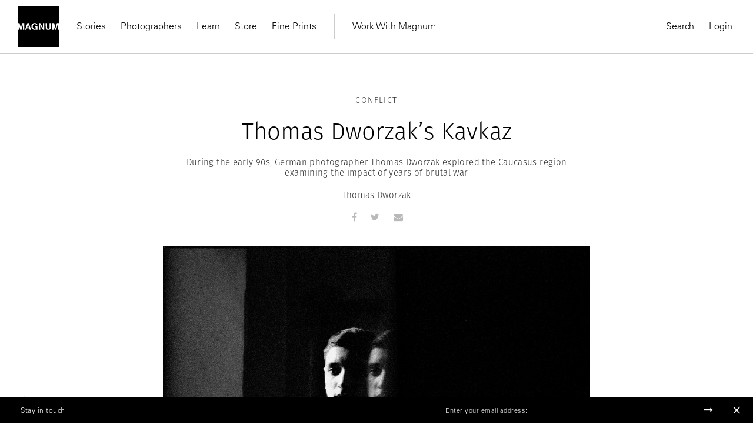

--- FILE ---
content_type: text/html; charset=UTF-8
request_url: https://www.magnumphotos.com/newsroom/conflict/thomas-dworzak-kavkaz-caucasus/
body_size: 23614
content:
<!DOCTYPE html>
<html lang="en-US" prefix="og: http://ogp.me/ns#">

<head>
    <meta charset="UTF-8">
    <meta name="robots" content="NOODP">
    <meta name="viewport"
          content="width=device-width, initial-scale=1.0, user-scalable=0, minimum-scale=1.0, maximum-scale=1.0"/>

    <meta name="pinterest" content="nopin"/>
	    <link rel="profile" href="http://gmpg.org/xfn/11">
    <link rel="pingback" href="https://www.magnumphotos.com/xmlrpc.php">
	
	
    <script type="text/javascript">
        var base_template_url = 'https://www.magnumphotos.com/wp-content/themes/template';
    </script>

    
    <script src="https://use.typekit.net/zul5ccc.js"></script>
    <script>try {
            Typekit.load({async: false});
        } catch (e) {
        }</script>
    <script>var dw = {
            ajax: 'https://www.magnumphotos.com/',
            pro: 'http://pro.magnumphotos.com/'
        }</script>

    <link rel="apple-touch-icon" sizes="57x57" href="/wp-content/themes/template/res/img/favicons/apple-touch-icon-57x57.png">
<link rel="apple-touch-icon" sizes="60x60" href="/wp-content/themes/template/res/img/favicons/apple-touch-icon-60x60.png">
<link rel="apple-touch-icon" sizes="72x72" href="/wp-content/themes/template/res/img/favicons/apple-touch-icon-72x72.png">
<link rel="apple-touch-icon" sizes="76x76" href="/wp-content/themes/template/res/img/favicons/apple-touch-icon-76x76.png">
<link rel="apple-touch-icon" sizes="114x114" href="/wp-content/themes/template/res/img/favicons/apple-touch-icon-114x114.png">
<link rel="apple-touch-icon" sizes="120x120" href="/wp-content/themes/template/res/img/favicons/apple-touch-icon-120x120.png">
<link rel="apple-touch-icon" sizes="144x144" href="/wp-content/themes/template/res/img/favicons/apple-touch-icon-144x144.png">
<link rel="apple-touch-icon" sizes="152x152" href="/wp-content/themes/template/res/img/favicons/apple-touch-icon-152x152.png">
<link rel="apple-touch-icon" sizes="180x180" href="/wp-content/themes/template/res/img/favicons/apple-touch-icon-180x180.png">
<link rel="icon" type="image/png" href="/wp-content/themes/template/res/img/favicons/favicon-32x32.png" sizes="32x32">
<link rel="icon" type="image/png" href="/wp-content/themes/template/res/img/favicons/android-chrome-192x192.png" sizes="192x192">
<link rel="icon" type="image/png" href="/wp-content/themes/template/res/img/favicons/favicon-96x96.png" sizes="96x96">
<link rel="icon" type="image/png" href="/wp-content/themes/template/res/img/favicons/favicon-16x16.png" sizes="16x16">
<link rel="manifest" href="/wp-content/themes/template/res/img/favicons/manifest.json">
<meta name="msapplication-TileColor" content="#878787">
<meta name="msapplication-TileImage" content="/wp-content/themes/template/res/img/favicons/mstile-144x144.png">
<meta name="theme-color" content="#878787">    
    <!-- Custom Consent Mode Script -->
    <script>        
        window.dataLayer = window.dataLayer || [];
        function gtag(){dataLayer.push(arguments);}
        gtag("consent", "default", {
        ad_storage: "denied",
        ad_user_data: "denied", 
        ad_personalization: "denied",
        analytics_storage: "denied",
        functionality_storage: "denied",
        personalization_storage: "denied",
        security_storage: "granted",
        wait_for_update: 2000,
        });
        gtag("set", "ads_data_redaction", true);
        gtag("set", "url_passthrough", true);
</script>
<script type="module">
const settings = {};
const config = (await import("https://shopify-gtm-suite.getelevar.com/configs/1c2e3eda8782794343ed0dd3bda1b77e02d58009/config.js")).default;
const scriptUrl = settings.proxyPath? settings.proxyPath + config.script_src_custom_pages_proxied: config.script_src_custom_pages;
if (scriptUrl) {
    const { handler } = await import(scriptUrl);
    await handler(config, settings);
}        
    </script>

    <!-- Google Tag Manager -->
    <script>(function (w, d, s, l, i) {
            w[l] = w[l] || [];
            w[l].push({
                'gtm.start':
                    new Date().getTime(), event: 'gtm.js'
            });
            var f = d.getElementsByTagName(s)[0],
                j = d.createElement(s), dl = l != 'dataLayer' ? '&l=' + l : '';
            j.async = true;
            j.src =
                'https://www.googletagmanager.com/gtm.js?id=' + i + dl;
            f.parentNode.insertBefore(j, f);
        })(window, document, 'script', 'dataLayer', 'GTM-K4XBBVW');</script>
    <!-- End Google Tag Manager -->

    <!-- Global site tag (gtag.js) - Google Analytics -->
    <script data-no-minify="1" async src="https://www.magnumphotos.com/wp-content/cache/busting/1/gtm-c913abb92322e47a9433addbc9f9c3a3.js"></script>
    <script>
        gtag('js', new Date());

        gtag('config', 'G-50D0ZG80LT');
    </script>


    <!-- Start CookieYes Script --> 
        <script id="cookieyes" type="text/javascript" src="https://cdn-cookieyes.com/client_data/0e459c8e3bc9dcd86b5d93a1/script.js"></script>    
    <!-- End CookieYes Script -->
    
    <meta name='robots' content='index, follow, max-image-preview:large, max-snippet:-1, max-video-preview:-1' />
<link rel="dns-prefetch" href="//cdn-cookieyes.com">
<link rel="preconnect" href="https://cdn-cookieyes.com" crossorigin>
<link rel="dns-prefetch" href="//directory.cookieyes.com">
<link rel="preconnect" href="https://directory.cookieyes.com" crossorigin>
<link rel="dns-prefetch" href="//log.cookieyes.com">
<link rel="preconnect" href="https://log.cookieyes.com" crossorigin>

	<!-- This site is optimized with the Yoast SEO plugin v16.4 - https://yoast.com/wordpress/plugins/seo/ -->
	<title>Thomas Dworzak’s Kavkaz • Magnum Photos</title><link rel="stylesheet" href="https://www.magnumphotos.com/wp-content/cache/min/1/a0ebd39aeca71d047f62cb3216184d38.css" media="all" data-minify="1" />
	<meta name="description" content="During the early 90s, German photographer Thomas Dworzak explored the Caucasus region examining the impact of years of brutal war" />
	<link rel="canonical" href="https://www.magnumphotos.com/newsroom/conflict/thomas-dworzak-kavkaz-caucasus/" />
	<meta name="twitter:card" content="summary_large_image" />
	<meta name="twitter:title" content="Thomas Dworzak’s Kavkaz • Magnum Photos" />
	<meta name="twitter:description" content="During the early 90s, German photographer Thomas Dworzak explored the Caucasus region examining the impact of years of brutal war" />
	<meta name="twitter:image" content="https://www.magnumphotos.com/wp-content/uploads/2016/05/cortex/nyc37762-overlay.jpg?2673" />
	<meta name="twitter:label1" content="Written by" />
	<meta name="twitter:data1" content="Max Wallis" />
	<script type="application/ld+json" class="yoast-schema-graph">{"@context":"https://schema.org","@graph":[{"@type":"Organization","@id":"https://www.magnumphotos.com/#organization","name":"Magnum Photos","url":"https://www.magnumphotos.com/","sameAs":[],"logo":{"@type":"ImageObject","@id":"https://www.magnumphotos.com/#logo","inLanguage":"en-US","url":"https://www.magnumphotos.com/wp-content/uploads/2024/05/magnum_logo_rgb.png","contentUrl":"https://www.magnumphotos.com/wp-content/uploads/2024/05/magnum_logo_rgb.png","width":1200,"height":1200,"caption":"Magnum Photos"},"image":{"@id":"https://www.magnumphotos.com/#logo"}},{"@type":"WebSite","@id":"https://www.magnumphotos.com/#website","url":"https://www.magnumphotos.com/","name":"Magnum Photos","description":"A photographic cooperative of great diversity and distinction owned by its photographer members","publisher":{"@id":"https://www.magnumphotos.com/#organization"},"potentialAction":[{"@type":"SearchAction","target":"https://www.magnumphotos.com/?s={search_term_string}","query-input":"required name=search_term_string"}],"inLanguage":"en-US"},{"@type":"ImageObject","@id":"https://www.magnumphotos.com/newsroom/conflict/thomas-dworzak-kavkaz-caucasus/#primaryimage","inLanguage":"en-US","url":"https://www.magnumphotos.com/wp-content/uploads/2016/05/cortex/nyc37762.jpg","contentUrl":"https://www.magnumphotos.com/wp-content/uploads/2016/05/cortex/nyc37762.jpg","width":1023,"height":704},{"@type":"WebPage","@id":"https://www.magnumphotos.com/newsroom/conflict/thomas-dworzak-kavkaz-caucasus/#webpage","url":"https://www.magnumphotos.com/newsroom/conflict/thomas-dworzak-kavkaz-caucasus/","name":"Thomas Dworzak\u2019s Kavkaz \u2022 Magnum Photos","isPartOf":{"@id":"https://www.magnumphotos.com/#website"},"primaryImageOfPage":{"@id":"https://www.magnumphotos.com/newsroom/conflict/thomas-dworzak-kavkaz-caucasus/#primaryimage"},"datePublished":"2016-05-25T13:43:46+00:00","dateModified":"2016-07-28T11:16:59+00:00","description":"During the early 90s, German photographer Thomas Dworzak explored the Caucasus region examining the impact of years of brutal war","breadcrumb":{"@id":"https://www.magnumphotos.com/newsroom/conflict/thomas-dworzak-kavkaz-caucasus/#breadcrumb"},"inLanguage":"en-US","potentialAction":[{"@type":"ReadAction","target":["https://www.magnumphotos.com/newsroom/conflict/thomas-dworzak-kavkaz-caucasus/"]}]},{"@type":"BreadcrumbList","@id":"https://www.magnumphotos.com/newsroom/conflict/thomas-dworzak-kavkaz-caucasus/#breadcrumb","itemListElement":[{"@type":"ListItem","position":1,"item":{"@type":"WebPage","@id":"https://www.magnumphotos.com/","url":"https://www.magnumphotos.com/","name":"Home"}},{"@type":"ListItem","position":2,"item":{"@id":"https://www.magnumphotos.com/newsroom/conflict/thomas-dworzak-kavkaz-caucasus/#webpage"}}]},{"@type":"Article","@id":"https://www.magnumphotos.com/newsroom/conflict/thomas-dworzak-kavkaz-caucasus/#article","isPartOf":{"@id":"https://www.magnumphotos.com/newsroom/conflict/thomas-dworzak-kavkaz-caucasus/#webpage"},"author":{"@id":"https://www.magnumphotos.com/#/schema/person/258ce26c45853c884d3788dc476e75ed"},"headline":"Thomas Dworzak&#8217;s Kavkaz","datePublished":"2016-05-25T13:43:46+00:00","dateModified":"2016-07-28T11:16:59+00:00","mainEntityOfPage":{"@id":"https://www.magnumphotos.com/newsroom/conflict/thomas-dworzak-kavkaz-caucasus/#webpage"},"wordCount":3,"commentCount":0,"publisher":{"@id":"https://www.magnumphotos.com/#organization"},"image":{"@id":"https://www.magnumphotos.com/newsroom/conflict/thomas-dworzak-kavkaz-caucasus/#primaryimage"},"thumbnailUrl":"https://www.magnumphotos.com/wp-content/uploads/2016/05/cortex/nyc37762.jpg","keywords":["1990s","Black &amp; White","Book","Caucasus","Conflict","Newsroom","Russia","Thomas Dworzak"],"articleSection":["Conflict"],"inLanguage":"en-US","potentialAction":[{"@type":"CommentAction","name":"Comment","target":["https://www.magnumphotos.com/newsroom/conflict/thomas-dworzak-kavkaz-caucasus/#respond"]}]},{"@type":"Person","@id":"https://www.magnumphotos.com/#/schema/person/258ce26c45853c884d3788dc476e75ed","name":"Max Wallis","image":{"@type":"ImageObject","@id":"https://www.magnumphotos.com/#personlogo","inLanguage":"en-US","url":"https://secure.gravatar.com/avatar/26b2d26f0f19af6661d7e92dfc66bb57?s=96&d=mm&r=g","contentUrl":"https://secure.gravatar.com/avatar/26b2d26f0f19af6661d7e92dfc66bb57?s=96&d=mm&r=g","caption":"Max Wallis"},"url":"https://www.magnumphotos.com/author/max/"}]}</script>
	<!-- / Yoast SEO plugin. -->


<link rel='dns-prefetch' href='//s.w.org' />
<link rel="alternate" type="application/rss+xml" title="Magnum Photos &raquo; Thomas Dworzak&#8217;s Kavkaz Comments Feed" href="https://www.magnumphotos.com/newsroom/conflict/thomas-dworzak-kavkaz-caucasus/feed/" />







<style id='rocket-lazyload-inline-css' type='text/css'>
.rll-youtube-player{position:relative;padding-bottom:56.23%;height:0;overflow:hidden;max-width:100%;}.rll-youtube-player iframe{position:absolute;top:0;left:0;width:100%;height:100%;z-index:100;background:0 0}.rll-youtube-player img{bottom:0;display:block;left:0;margin:auto;max-width:100%;width:100%;position:absolute;right:0;top:0;border:none;height:auto;cursor:pointer;-webkit-transition:.4s all;-moz-transition:.4s all;transition:.4s all}.rll-youtube-player img:hover{-webkit-filter:brightness(75%)}.rll-youtube-player .play{height:72px;width:72px;left:50%;top:50%;margin-left:-36px;margin-top:-36px;position:absolute;background:url(https://www.magnumphotos.com/wp-content/plugins/wp-rocket/assets/img/youtube.png) no-repeat;cursor:pointer}
</style>
<script type='text/javascript' src='https://www.magnumphotos.com/wp-includes/js/jquery/jquery.min.js?ver=3.5.1' id='jquery-core-js'></script>
<script type='text/javascript' src='https://www.magnumphotos.com/wp-includes/js/jquery/jquery-migrate.min.js?ver=3.3.2' id='jquery-migrate-js' defer></script>
<link rel="https://api.w.org/" href="https://www.magnumphotos.com/wp-json/" /><link rel="alternate" type="application/json" href="https://www.magnumphotos.com/wp-json/wp/v2/posts/10221" /><link rel="EditURI" type="application/rsd+xml" title="RSD" href="https://www.magnumphotos.com/xmlrpc.php?rsd" />
<link rel="wlwmanifest" type="application/wlwmanifest+xml" href="https://www.magnumphotos.com/wp-includes/wlwmanifest.xml" /> 

<link rel='shortlink' href='https://www.magnumphotos.com/?p=10221' />
<meta property="og:site_name" content="Magnum Photos">
<meta property="fb:admins" content="">
<meta property="article:tag" content="1990s">
<meta property="article:tag" content="Black &amp; White">
<meta property="article:tag" content="Book">
<meta property="article:tag" content="Caucasus">
<meta property="article:tag" content="Conflict">
<meta property="article:tag" content="Newsroom">
<meta property="article:tag" content="Russia">
<meta property="article:tag" content="Thomas Dworzak">
<meta property="og:title" content="Thomas Dworzak’s Kavkaz • Magnum Photos Magnum Photos">
<meta property="og:description" content="">
<meta property="og:url" content="https://www.magnumphotos.com/newsroom/conflict/thomas-dworzak-kavkaz-caucasus/">
<meta property="og:type" content="article">
<meta property="og:image" content="https://www.magnumphotos.com/wp-content/uploads/2016/05/cortex/nyc37762.jpg">
<meta property="article:section" content="Conflict">
<meta property="article:publisher" content="">
<style>
        .wpap-loadmore-wrapper{
            display: flex;
            align-items: center;
            justify-content: center;  
            margin: 20px 0; 
        }   
        .wpap-loadmore-wrapper .wpap-loadmore-button{
            background-color: #ffffff;
            color: ;
            width: 150px;
            height: 50px;
            text-align: center;
            cursor: pointer;
            border-radius: 0px;
            display: flex;
            align-items: center;
            justify-content: center;
            ;
            box-shadow: 1px 1px 10px 0 #b4b4b4;
            
        }
        .wpap-visibility-hidden{
           display: none;
        }
        .wpap-loadmore-wrapper .wpap-loadmore-button{
           visibility: hidden;
        }
            .wp-ajax-pagination-loading{
                position:fixed;
                display: block;
                top:0;
                left: 0;
                width: 100%;
                height: 100%;
                background-color: rgba(0,0,0,0.4);
                z-index:10000;
                background-image: url('https://www.magnumphotos.com/wp-content/plugins/wp-ajax-pagination/assets/frontend/img/loader.gif');
                background-position: 50% 50%;
                background-size: 60px;
                background-repeat: no-repeat; 
            }
            </style><meta name="robots" content="index, follow" />		<style type="text/css" id="wp-custom-css">
			.gallery-arrow{
	width: 53px !important;
}
.story-big-image .gallery-arrow.gallery-arrow--right {
    top: 46% !important;
}
.teasers .gallery-arrow.gallery-arrow--right {
    top: 23% !important;
}
		</style>
		<noscript><style id="rocket-lazyload-nojs-css">.rll-youtube-player, [data-lazy-src]{display:none !important;}</style></noscript></head>

<body 
    style=".fotomat-syndication-toolbar { width : auto !important };"
    class="post-template-default single single-post postid-10221 single-format-standard post-thomas-dworzak-kavkaz-caucasus subpage">
<!-- Google Tag Manager (noscript) -->
<noscript>
    <iframe src="https://www.googletagmanager.com/ns.html?id=GTM-K4XBBVW"
            height="0" width="0" style="display:none;visibility:hidden"></iframe>
</noscript>
<!-- End Google Tag Manager (noscript) -->


<div class="page-overlay"></div>
<script>document.body.className += ' loading';</script>

<header class="website-header collapse navbar-collapse" id="mainMenu">
    <div class="container-fluid">
        <div class="navbar-inner">
            <div class="inner-left">
                <a href="https://www.magnumphotos.com" title="Magnum Photos">
                    <img src="https://www.magnumphotos.com/wp-content/themes/template/res/img/logo-filled.svg" alt="Magnum Photos" class="navbar-logo"
                         width="70" height="70">
                </a>
                <nav class="main-menu main-menu-internal">
                    
<ul class="nav navbar-nav">

    

    <li class="dropdown"><a class="dropdown-toggle" href="https://www.magnumphotos.com/" target="_blank">Stories</a>
                <div class="dropdown-menu">
                    <div class="container-fluid">
                        <div class="row dropdown-menu-content">
                            <div class="col-xs-12 col-sm-12 col-md-4 col-lg-3">
                                <div class="menu-box menu-box-submenu">
                                    <ul class="main-menu-submenu">
                                        <li class="mobile-back">
                                            <button>Back</button>
                                        </li>
                                        <li class="mobile-prev-link"><a href="https://www.magnumphotos.com/">Stories</a></li>
                                        
                                                <li class="">
                                                    <a href="https://www.magnumphotos.com/category/arts-culture/">Arts & Culture</a>

                                                                                                    </li>

                                                
                                                <li class="">
                                                    <a href="https://www.magnumphotos.com/category/theory-and-practice/">Theory & Practice</a>

                                                                                                    </li>

                                                
                                                <li class="">
                                                    <a href="https://www.magnumphotos.com/category/newsroom/">Newsroom</a>

                                                                                                    </li>

                                                
                                                <li class="">
                                                    <a href="https://www.magnumphotos.com/theme/a-world-in-color/">A World in Color </a>

                                                                                                    </li>

                                                
                                    </ul>
                                </div>
                            </div>

                            
                                    <div class="col-xs-12 col-sm-12 col-md-4 col-lg-3"
                                         data-f="0">
                                        <div class="menu-box">
                                            <div class="article-item">
                                                <a href="https://www.magnumphotos.com/arts-culture/the-photographers-selection-2025/" class="article-thumb">
                                                    <img src="https://www.magnumphotos.com/wp-content/uploads/2025/12/MG1370914_.jpg" alt="Header Image">
                                                </a>
                                                <div class="article-info">
                                                    <div class="article-subtitle">Stories</div>
                                                    <div class="article-title">
                                                        <a href="https://www.magnumphotos.com/arts-culture/the-photographers-selection-2025/"
                                                           class="">The Photographers' Selection</a>
                                                    </div>
                                                    <a href="https://www.magnumphotos.com/arts-culture/the-photographers-selection-2025/"
                                                       class="article-author">2025</a>
                                                </div>
                                            </div>
                                        </div>
                                    </div>

                                    
                                    <div class="col-xs-12 col-sm-6 hidden-sm col-md-4 col-lg-3"
                                         data-f="1">
                                        <div class="menu-box">
                                            <div class="article-item">
                                                <a href="https://www.magnumphotos.com/arts-culture/remembering-martin-parr-1952-2025/" class="article-thumb">
                                                    <img src="https://www.magnumphotos.com/wp-content/uploads/2025/12/13-MPFMPFEVS043-00009.jpg" alt="Header Image">
                                                </a>
                                                <div class="article-info">
                                                    <div class="article-subtitle">In Memoriam </div>
                                                    <div class="article-title">
                                                        <a href="https://www.magnumphotos.com/arts-culture/remembering-martin-parr-1952-2025/"
                                                           class="">Remembering Martin Parr</a>
                                                    </div>
                                                    <a href="https://www.magnumphotos.com/arts-culture/remembering-martin-parr-1952-2025/"
                                                       class="article-author">1952–2025</a>
                                                </div>
                                            </div>
                                        </div>
                                    </div>

                                    
                                    <div class="col-xs-12 col-sm-6 hidden-sm col-md-4 hidden-md col-lg-3"
                                         data-f="2">
                                        <div class="menu-box">
                                            <div class="article-item">
                                                <a href="https://www.magnumphotos.com/events/exhibitions/democracy-on-the-brink/" class="article-thumb">
                                                    <img src="https://www.magnumphotos.com/wp-content/uploads/2025/12/NN11573152_.jpg" alt="Header Image">
                                                </a>
                                                <div class="article-info">
                                                    <div class="article-subtitle">Stories</div>
                                                    <div class="article-title">
                                                        <a href="https://www.magnumphotos.com/events/exhibitions/democracy-on-the-brink/"
                                                           class="">Emin Özmen: Democracy on the Brink</a>
                                                    </div>
                                                    <a href="https://www.magnumphotos.com/events/exhibitions/democracy-on-the-brink/"
                                                       class="article-author">Exhibition</a>
                                                </div>
                                            </div>
                                        </div>
                                    </div>

                                    
                        </div>
                    </div>
                </div>

                </li><li><a href="https://www.magnumphotos.com/photographers/" target="_self">Photographers</a></li><li class="dropdown"><a class="dropdown-toggle" href="https://www.magnumphotos.com/event/learn-with-magnum" target="_blank">Learn</a>
                <div class="dropdown-menu">
                    <div class="container-fluid">
                        <div class="row dropdown-menu-content">
                            <div class="col-xs-12 col-sm-12 col-md-4 col-lg-3">
                                <div class="menu-box menu-box-submenu">
                                    <ul class="main-menu-submenu">
                                        <li class="mobile-back">
                                            <button>Back</button>
                                        </li>
                                        <li class="mobile-prev-link"><a href="https://www.magnumphotos.com/event/learn-with-magnum">Learn</a></li>
                                        
                                                <li class="submenu-dropdown">
                                                    <a href="https://www.magnumphotos.com/event/events/workshop/">Latest Workshops</a>

                                                                                                            <div class="dropdown-submenu-content">
                                                            <ul class="menu-simple-list">
                                                                <li class="mobile-prev-link"><a href="https://www.magnumphotos.com/event/events/workshop/">Latest Workshops</a></li>                                                                                                                                    <li>
                                                                        <a href="https://www.magnumphotos.com/event/events/workshop/photographing-with-intentionality/">Photographing with Intentionality: Strategy, Practice, and deep engagement for Visual Storytellers</a>
                                                                    </li>
                                                                                                                                    <li>
                                                                        <a href="https://www.magnumphotos.com/event/inside-out-magnum-in-yerevan/">Inside>>Out Yerevan </a>
                                                                    </li>
                                                                                                                                    <li>
                                                                        <a href="https://www.magnumphotos.com/event/events/events/wanderers-in-search-of-wonders-2/">Wanderers in Search of Wonders</a>
                                                                    </li>
                                                                                                                                    <li>
                                                                        <a href="https://www.magnumphotos.com/event/events/events/tokyobynight/">Tokyo by Night </a>
                                                                    </li>
                                                                                                                                    <li>
                                                                        <a href="https://www.magnumphotos.com/event/events/events/in-focus-shape-your-photographic-practice-2/">In focus: Shape your Photographic Practice</a>
                                                                    </li>
                                                                                                                                    <li>
                                                                        <a href="https://www.magnumphotos.com/event/events/events/mastering-street-photography-paris-edition/">Mastering Street Photography – Paris Edition</a>
                                                                    </li>
                                                                                                                                    <li>
                                                                        <a href="https://www.magnumphotos.com/event/events/events/on-landscape-and-memory/">On Landscape and Memory</a>
                                                                    </li>
                                                                
                                                            </ul>
                                                        </div>
                                                                                                    </li>

                                                
                                                <li class="submenu-dropdown">
                                                    <a href="https://www.magnumphotos.com/learn">Online Courses</a>

                                                                                                            <div class="dropdown-submenu-content">
                                                            <ul class="menu-simple-list">
                                                                <li class="mobile-prev-link"><a href="https://www.magnumphotos.com/learn">Online Courses</a></li>                                                                                                                                    <li>
                                                                        <a href="https://www.magnumphotos.com/learn/course/the-art-of-street-photography/">The Art of Street Photography</a>
                                                                    </li>
                                                                                                                                    <li>
                                                                        <a href="https://www.magnumphotos.com/learn/course/alec-soth-photographic-storytelling/">Alec Soth: Photographic Storytelling</a>
                                                                    </li>
                                                                                                                                    <li>
                                                                        <a href="https://www.magnumphotos.com/learn/course/bieke-depoorter-chance-encounters/">Bieke Depoorter: Chance Encounters</a>
                                                                    </li>
                                                                                                                                    <li>
                                                                        <a href="https://www.magnumphotos.com/learn/course/jonas-bendiksen-curiosity-in-practice/">Jonas Bendiksen: Curiosity in Practice</a>
                                                                    </li>
                                                                                                                                    <li>
                                                                        <a href="https://www.magnumphotos.com/learn/course/matt-black-the-documentary-commitment/">Matt Black: The Documentary Commitment</a>
                                                                    </li>
                                                                                                                                    <li>
                                                                        <a href="https://www.magnumphotos.com/learn/course/gregory-halpern-documentary-sur-realism/">Gregory Halpern: Documentary Sur/Realism</a>
                                                                    </li>
                                                                                                                                    <li>
                                                                        <a href="https://www.magnumphotos.com/learn/course/cristina-de-middel-stranger-than-reality">Cristina de Middel: Stranger than Reality</a>
                                                                    </li>
                                                                                                                                    <li>
                                                                        <a href="https://www.magnumphotos.com/learn/course/mark-power-picturing-place/">Mark Power: Picturing Place</a>
                                                                    </li>
                                                                
                                                            </ul>
                                                        </div>
                                                                                                    </li>

                                                
                                    </ul>
                                </div>
                            </div>

                            
                                    <div class="col-xs-12 col-sm-12 col-md-4 col-lg-3"
                                         data-f="0">
                                        <div class="menu-box">
                                            <div class="article-item">
                                                <a href="https://www.magnumphotos.com/learn/course/mark-power-picturing-place" class="article-thumb">
                                                    <img src="https://www.magnumphotos.com/wp-content/uploads/2024/02/nn11538104-teaser-story-big.jpg" alt="Header Image">
                                                </a>
                                                <div class="article-info">
                                                    <div class="article-subtitle">On-Demand Course</div>
                                                    <div class="article-title">
                                                        <a href="https://www.magnumphotos.com/learn/course/mark-power-picturing-place"
                                                           class="">Picturing Place</a>
                                                    </div>
                                                    <a href="https://www.magnumphotos.com/learn/course/mark-power-picturing-place"
                                                       class="article-author">With Mark Power</a>
                                                </div>
                                            </div>
                                        </div>
                                    </div>

                                    
                                    <div class="col-xs-12 col-sm-6 hidden-sm col-md-4 col-lg-3"
                                         data-f="1">
                                        <div class="menu-box">
                                            <div class="article-item">
                                                <a href="https://www.magnumphotos.com/learn/course/cristina-de-middel-stranger-than-reality" class="article-thumb">
                                                    <img src="https://www.magnumphotos.com/wp-content/uploads/2023/01/DSCF7702.jpg" alt="Header Image">
                                                </a>
                                                <div class="article-info">
                                                    <div class="article-subtitle">On-Demand Course</div>
                                                    <div class="article-title">
                                                        <a href="https://www.magnumphotos.com/learn/course/cristina-de-middel-stranger-than-reality"
                                                           class="">Stranger than Reality</a>
                                                    </div>
                                                    <a href="https://www.magnumphotos.com/learn/course/cristina-de-middel-stranger-than-reality"
                                                       class="article-author">With Cristina de Middel</a>
                                                </div>
                                            </div>
                                        </div>
                                    </div>

                                    
                        </div>
                    </div>
                </div>

                </li><li><a href="https://store.magnumphotos.com" target="_blank">Store</a></li><li><a href="https://store.magnumphotos.com/pages/gallery" target="_self">Fine Prints</a></li></ul>                </nav>
                <nav class="main-menu main-menu-external">
                    
<ul class="nav navbar-nav">

    

    <li class="dropdown"><a class="dropdown-toggle" href="https://pro.magnumphotos.com/" target="_blank">Work With Magnum</a>
                <div class="dropdown-menu">
                    <div class="container-fluid">
                        <div class="row dropdown-menu-content">
                            <div class="col-xs-12 col-sm-12 col-md-4 col-lg-3">
                                <div class="menu-box menu-box-submenu">
                                    <ul class="main-menu-submenu">
                                        <li class="mobile-back">
                                            <button>Back</button>
                                        </li>
                                        <li class="mobile-prev-link"><a href="https://pro.magnumphotos.com/">Work With Magnum</a></li>
                                        
                                                <li class="">
                                                    <a href="https://pro.magnumphotos.com/">Image Licensing</a>

                                                                                                    </li>

                                                
                                                <li class="">
                                                    <a href="https://www.magnumphotos.com/theme/brands-commercial/">Partnerships</a>

                                                                                                    </li>

                                                
                                                <li class="">
                                                    <a href="https://www.magnumphotos.com/theme/media-editorial/">Editorial</a>

                                                                                                    </li>

                                                
                                                <li class="">
                                                    <a href="https://www.magnumphotos.com/event/traveling-exhibitions/">Traveling Exhibitions</a>

                                                                                                    </li>

                                                
                                                <li class="">
                                                    <a href="https://www.magnumphotos.com/about-magnum/submissions/">Join the Cooperative</a>

                                                                                                    </li>

                                                
                                    </ul>
                                </div>
                            </div>

                            
                        </div>
                    </div>
                </div>

                </li></ul>                </nav>
            </div>
            <div class="inner-right">
                <nav class="main-menu main-menu-action main-menu-action-desktop">
    <ul class="nav navbar-nav">
        <li>
            <button class="trigger" data-target="search">
                Search
            </button>
        </li>
                    <li>
                <a class="login" href="https://www.magnumphotos.com/wp-login.php?saml_sso">
                    Login                </a>
            </li>

        
        <!-- <li>
            <button class="trigger cart-count-wrapper" data-target="cart" >
                Cart <span class="cart-count">0</span>
            </button>
        </li> -->
    </ul>
</nav>

<nav class="main-menu main-menu-action main-menu-action-mobile">
    <ul class="nav navbar-nav">

                    <li class="">
                <a class="login" href="https://www.magnumphotos.com/wp-login.php?saml_sso">
                    Login                </a>
            </li>
        

            </ul>
</nav>
            </div>
        </div>
        <div class="mobile-inner-bottom">
            <div class="mobile-inner-left">
                <ul class="mobile-socials">
                    <li>
                        <a href="#" target="_blank">
                            Instagram
                        </a>
                    </li>
                    <li>
                        <a href="#" target="_blank">
                            Twitter
                        </a>
                    </li>
                    <li>
                        <a href="#" target="_blank">
                            Facebook
                        </a>
                    </li>
                </ul>
            </div>
            <div class="mobile-inner-right">
                <img src="https://www.magnumphotos.com/wp-content/themes/template/res/img/logo-filled.svg" alt="Magnum Photos" class="logo" width="70"
                     height="70">
            </div>
        </div>
    </div>
</header>

<div class="header-mobile">
    <div class="container-fluid">
        <div class="navbar-inner">
            <div class="inner-left">
                <button type="button" class="navbar-toggle collapsed" data-toggle="collapse" data-target="#mainMenu">
                    <span class="icon-bar top-bar"></span>
                    <span class="icon-bar middle-bar"></span>
                    <span class="icon-bar bottom-bar"></span>
                </button>
                <a href="https://www.magnumphotos.com" title="Magnum Photos">
                    <img src="https://www.magnumphotos.com/wp-content/themes/template/res/img/logo-mobile.svg" alt="Magnum Photos"
                         class="navbar-mobile-logo" width="130">
                </a>
            </div>
            <div class="inner-right">
                <!-- <div class="cart-count-wrapper">
                    <div class="navbar-mobile-basket cart-count trigger" data-target="cart">
                        0
                    </div>
                </div> -->
            </div>
        </div>
    </div>
</div>

<!-- Search -->

<div class="main-menu-sidebar-panel main-menu-sidebar-search" data-target="search">
    <div class="panel-inner">
                <div class="sidebar-search-input">
            <form class="form-search" action="https://www.magnumphotos.com" method="get">
                <input type="text" class="form-control form-control-search"
                       placeholder="Start typing to search..." name="s"
                       value="">
                <span class="form-search-icon"></span>
                <span class="form-search-close"></span>
            </form>
        </div>


        
        <div class="sidebar-panel-search-products"></div>
    </div>
</div>
<!-- Search -->
<!-- cart -->
<div class="main-menu-sidebar-panel main-menu-sidebar-cart" data-target="cart">
    <div class="panel-inner">
        <div class="title">
            Shopping Cart
        </div>
        <div class="sidebar-panel-cart-products">

        </div>

        <div class="sidebar-panel-cart-summary">
            <table>
                <tr>
                    <th>
                        Subtotal
                    </th>
                    <th class="cart-subtotal">
                        $0
                    </th>
                </tr>
                <tr>
                    <td>
                        Tax
                    </td>
                    <td class="cart-tax">
                        $0
                    </td>
                </tr>
                            </table>
                        <div class="buttons">
                <a href="https://pay.magnumphotos.com/checkout/cart/" class="btn btn-primary-outline w-100">
                    View cart
                </a>
                <a href="https://pay.magnumphotos.com/checkout/" class="btn btn-primary w-100">
                    Go to checkout
                </a>
            </div>
        </div>
    </div>
</div>
<div id="content"><div class="story category-conflict post-10221 post type-post status-publish format-standard has-post-thumbnail hentry tag-1990s tag-black-white tag-book tag-caucasus tag-conflict tag-newsroom tag-russia tag-thomas-dworzak">
		<div class="">
		<div class="content-outer">
			<div class="story__header">
				<div class="story__header__type category">
					<a href="https://www.magnumphotos.com/newsroom/conflict/">Conflict</a>				</div>

				<h1>Thomas Dworzak&#8217;s Kavkaz</h1>

									<div class="story__header__subtitle"><p>During the early 90s, German photographer Thomas Dworzak explored the Caucasus region examining the impact of years of brutal war </p>
</div>
				
				<p class="story__header__photographer"><a href="https://www.magnumphotos.com/photographer/thomas-dworzak/">Thomas Dworzak</a></p>

				<ul class="share" data-url="https://www.magnumphotos.com/newsroom/conflict/thomas-dworzak-kavkaz-caucasus/">
	<li></li>
	


<li class="social-facebook"><a href="https://www.facebook.com/sharer/sharer.php?u=https://www.magnumphotos.com/newsroom/conflict/thomas-dworzak-kavkaz-caucasus/" target="_blank" class="share-button facebook" data-share-text="Thomas Dworzak&#8217;s Kavkaz"><span class="fa fa-facebook"></span></a></li><li class="social-twitter"><a href="https://twitter.com/intent/tweet?text=Thomas Dworzak&#8217;s Kavkaz&via=magnumphotos&url=" target="_blank" class="share-button twitter" data-share-text="Thomas Dworzak&#8217;s Kavkaz"><span class="fa fa-twitter"></span></a></li>
	<li>
		<a href="mailto:?subject=You will like this: Thomas Dworzak&#8217;s Kavkaz&amp;body=You can check it out here: https://www.magnumphotos.com/newsroom/conflict/thomas-dworzak-kavkaz-caucasus/">
			<i class="fa fa-envelope"></i>
		</a>
	</li>
</ul>

							</div>
		</div>
	</div>

	<div style="clear:both"></div>
<div class="content-outer">
	<div class="content-inner ">
		<div class="story-big-image with-gallery slider no-free-mode">
			<div class="gallery-arrow gallery-arrow--left"><svg xmlns="http://www.w3.org/2000/svg" viewBox="0 0 15.91 31.08">
	<polyline class="cls-1" points="0.36 30.73 15.21 15.54 0.36 0.35"/>
</svg></div>
			<div class="gallery-arrow gallery-arrow--right"><svg xmlns="http://www.w3.org/2000/svg" viewBox="0 0 15.91 31.08">
	<polyline class="cls-1" points="0.36 30.73 15.21 15.54 0.36 0.35"/>
</svg></div>

			<div class="swiper-container">
				<div class="swiper-wrapper">
										<div class="swiper-slide">
						<a href="https://www.magnumphotos.com/newsroom/conflict/thomas-dworzak-kavkaz-caucasus/attachment/nyc37762/" class="teaser js-overlay-open size-story-big layout-centered fixed-default image-player-link" data-slide="0" data-image-id="10237">
							<span class="teaser-inside">
								<div class="image">
									<img width="1280" height="880" src="https://content.magnumphotos.com/wp-content/uploads/2016/05/cortex/nyc37762-teaser-story-big.jpg" class="attachment-teaser-story-big size-teaser-story-big" alt="" loading="lazy" />								</div>
							</span>
						</a>

						

<div class="b-caption ">
			<a class="image-player-link not-on-mobile" href="https://www.magnumphotos.com/newsroom/conflict/thomas-dworzak-kavkaz-caucasus/attachment/nyc37762/" data-image-id="10237">
						<div class="b-caption__gallery js-overlay-open category-color go-lower double-digit" data-slide="current">
				<svg id="Layer_1" data-name="Layer 1" xmlns="http://www.w3.org/2000/svg" xmlns:xlink="http://www.w3.org/1999/xlink" viewBox="0 0 33.89 26.88"><defs><style>.cls-1,.cls-3{fill:none;}.cls-2{clip-path:url(#clip-path);}.cls-3{stroke:#008cca;stroke-width:0.61px;}</style><clipPath id="clip-path" transform="translate(0 0)"><rect class="cls-1" width="33.89" height="26.88"/></clipPath></defs><title>gallery-icon</title><g class="cls-2"><rect class="cls-3" x="0.31" y="0.31" width="29.64" height="22.78"/><polyline class="cls-3" points="2.14 22.96 2.14 26.57 33.59 26.57 33.59 3.37 30.31 3.37"/></g></svg>				<span>16</span>
			</div>
		</a>
	
	<div class="b-caption__text">
					<span class="b-caption__title">Thomas Dworzak | Kavkaz </span>Graduation ceremony in the Novotsherkassk Cossack cadet corps. Novotsherkassk, Russia. 1997. <span class="b-caption__copy">© Thomas Dworzak | Magnum Photos</span>			</div>
</div>					</div>
										<div class="swiper-slide">
						<a href="https://www.magnumphotos.com/newsroom/conflict/thomas-dworzak-kavkaz-caucasus/attachment/par261668-2/" class="teaser js-overlay-open size-story-big layout-centered fixed-default image-player-link" data-slide="1" data-image-id="10238">
							<span class="teaser-inside">
								<div class="image">
									<img width="1280" height="832" src="https://content.magnumphotos.com/wp-content/uploads/2016/05/cortex/par261668-teaser-story-big.jpg" class="attachment-teaser-story-big size-teaser-story-big" alt="" loading="lazy" />								</div>
							</span>
						</a>

						

<div class="b-caption ">
			<a class="image-player-link not-on-mobile" href="https://www.magnumphotos.com/newsroom/conflict/thomas-dworzak-kavkaz-caucasus/attachment/par261668-2/" data-image-id="10238">
						<div class="b-caption__gallery js-overlay-open category-color go-lower double-digit" data-slide="current">
				<svg id="Layer_1" data-name="Layer 1" xmlns="http://www.w3.org/2000/svg" xmlns:xlink="http://www.w3.org/1999/xlink" viewBox="0 0 33.89 26.88"><defs><style>.cls-1,.cls-3{fill:none;}.cls-2{clip-path:url(#clip-path);}.cls-3{stroke:#008cca;stroke-width:0.61px;}</style><clipPath id="clip-path" transform="translate(0 0)"><rect class="cls-1" width="33.89" height="26.88"/></clipPath></defs><title>gallery-icon</title><g class="cls-2"><rect class="cls-3" x="0.31" y="0.31" width="29.64" height="22.78"/><polyline class="cls-3" points="2.14 22.96 2.14 26.57 33.59 26.57 33.59 3.37 30.31 3.37"/></g></svg>				<span>16</span>
			</div>
		</a>
	
	<div class="b-caption__text">
					<span class="b-caption__title">Thomas Dworzak | Kavkaz </span>Woman on bus. Grozny, Chechnya, Russia. July 4, 1996. <span class="b-caption__copy">© Thomas Dworzak | Magnum Photos</span>			</div>
</div>					</div>
										<div class="swiper-slide">
						<a href="https://www.magnumphotos.com/newsroom/conflict/thomas-dworzak-kavkaz-caucasus/attachment/par188734-2/" class="teaser js-overlay-open size-story-big layout-centered fixed-default image-player-link" data-slide="2" data-image-id="10233">
							<span class="teaser-inside">
								<div class="image">
									<img width="1280" height="1901" src="https://content.magnumphotos.com/wp-content/uploads/2016/05/cortex/par188734-teaser-story-big.jpg" class="attachment-teaser-story-big size-teaser-story-big" alt="" loading="lazy" />								</div>
							</span>
						</a>

						

<div class="b-caption ">
			<a class="image-player-link not-on-mobile" href="https://www.magnumphotos.com/newsroom/conflict/thomas-dworzak-kavkaz-caucasus/attachment/par188734-2/" data-image-id="10233">
						<div class="b-caption__gallery js-overlay-open category-color go-lower double-digit" data-slide="current">
				<svg id="Layer_1" data-name="Layer 1" xmlns="http://www.w3.org/2000/svg" xmlns:xlink="http://www.w3.org/1999/xlink" viewBox="0 0 33.89 26.88"><defs><style>.cls-1,.cls-3{fill:none;}.cls-2{clip-path:url(#clip-path);}.cls-3{stroke:#008cca;stroke-width:0.61px;}</style><clipPath id="clip-path" transform="translate(0 0)"><rect class="cls-1" width="33.89" height="26.88"/></clipPath></defs><title>gallery-icon</title><g class="cls-2"><rect class="cls-3" x="0.31" y="0.31" width="29.64" height="22.78"/><polyline class="cls-3" points="2.14 22.96 2.14 26.57 33.59 26.57 33.59 3.37 30.31 3.37"/></g></svg>				<span>16</span>
			</div>
		</a>
	
	<div class="b-caption__text">
					<span class="b-caption__title">Thomas Dworzak | Kavkaz </span>Pro-Djokhar Dudaijev (the late President) demonstration in the main square with poster commemorating a World War II massacre on Chechens by the Soviet army in the village of Haibakh. Grozny, Chechn<span class="b-caption__opener"> (...) </span><div class="b-caption__rest hidden">ya, Russia. September, 1994. <span class="b-caption__copy">© Thomas Dworzak | Magnum Photos</span></div>			</div>
</div>					</div>
										<div class="swiper-slide">
						<a href="https://www.magnumphotos.com/newsroom/conflict/thomas-dworzak-kavkaz-caucasus/attachment/par261701-2/" class="teaser js-overlay-open size-story-big layout-centered fixed-default image-player-link" data-slide="3" data-image-id="10235">
							<span class="teaser-inside">
								<div class="image">
									<img width="1280" height="839" src="https://content.magnumphotos.com/wp-content/uploads/2016/05/cortex/par261701-teaser-story-big.jpg" class="attachment-teaser-story-big size-teaser-story-big" alt="" loading="lazy" />								</div>
							</span>
						</a>

						

<div class="b-caption ">
			<a class="image-player-link not-on-mobile" href="https://www.magnumphotos.com/newsroom/conflict/thomas-dworzak-kavkaz-caucasus/attachment/par261701-2/" data-image-id="10235">
						<div class="b-caption__gallery js-overlay-open category-color go-lower double-digit" data-slide="current">
				<svg id="Layer_1" data-name="Layer 1" xmlns="http://www.w3.org/2000/svg" xmlns:xlink="http://www.w3.org/1999/xlink" viewBox="0 0 33.89 26.88"><defs><style>.cls-1,.cls-3{fill:none;}.cls-2{clip-path:url(#clip-path);}.cls-3{stroke:#008cca;stroke-width:0.61px;}</style><clipPath id="clip-path" transform="translate(0 0)"><rect class="cls-1" width="33.89" height="26.88"/></clipPath></defs><title>gallery-icon</title><g class="cls-2"><rect class="cls-3" x="0.31" y="0.31" width="29.64" height="22.78"/><polyline class="cls-3" points="2.14 22.96 2.14 26.57 33.59 26.57 33.59 3.37 30.31 3.37"/></g></svg>				<span>16</span>
			</div>
		</a>
	
	<div class="b-caption__text">
					<span class="b-caption__title">Thomas Dworzak | Kavkaz </span>Civilians trying to get into the encircled city through a forest after Chechen rebells take Grozny back from the Russian Army. Chechnya, Russia.  September 8, 1996. <span class="b-caption__copy">© Thomas Dworzak | Magnum Photos</span>			</div>
</div>					</div>
										<div class="swiper-slide">
						<a href="https://www.magnumphotos.com/newsroom/conflict/thomas-dworzak-kavkaz-caucasus/attachment/par188688/" class="teaser js-overlay-open size-story-big layout-centered fixed-default image-player-link" data-slide="4" data-image-id="10234">
							<span class="teaser-inside">
								<div class="image">
									<img width="1280" height="852" src="https://content.magnumphotos.com/wp-content/uploads/2016/05/cortex/par188688-teaser-story-big.jpg" class="attachment-teaser-story-big size-teaser-story-big" alt="" loading="lazy" />								</div>
							</span>
						</a>

						

<div class="b-caption ">
			<a class="image-player-link not-on-mobile" href="https://www.magnumphotos.com/newsroom/conflict/thomas-dworzak-kavkaz-caucasus/attachment/par188688/" data-image-id="10234">
						<div class="b-caption__gallery js-overlay-open category-color go-lower double-digit" data-slide="current">
				<svg id="Layer_1" data-name="Layer 1" xmlns="http://www.w3.org/2000/svg" xmlns:xlink="http://www.w3.org/1999/xlink" viewBox="0 0 33.89 26.88"><defs><style>.cls-1,.cls-3{fill:none;}.cls-2{clip-path:url(#clip-path);}.cls-3{stroke:#008cca;stroke-width:0.61px;}</style><clipPath id="clip-path" transform="translate(0 0)"><rect class="cls-1" width="33.89" height="26.88"/></clipPath></defs><title>gallery-icon</title><g class="cls-2"><rect class="cls-3" x="0.31" y="0.31" width="29.64" height="22.78"/><polyline class="cls-3" points="2.14 22.96 2.14 26.57 33.59 26.57 33.59 3.37 30.31 3.37"/></g></svg>				<span>16</span>
			</div>
		</a>
	
	<div class="b-caption__text">
					<span class="b-caption__title">Thomas Dworzak | Kavkaz </span>Members of the newly installed Islamic 'Sharia' court punish a drunkard with 40 lashes of a whip. They stop when he asks for mercy after about 20. Grozny, Chechnya, Russia. September, 1996. <span class="b-caption__copy">© Thomas Dworzak | Magnum Photos</span>			</div>
</div>					</div>
										<div class="swiper-slide">
						<a href="https://www.magnumphotos.com/newsroom/conflict/thomas-dworzak-kavkaz-caucasus/attachment/par188783-2/" class="teaser js-overlay-open size-story-big layout-centered fixed-default image-player-link" data-slide="5" data-image-id="10232">
							<span class="teaser-inside">
								<div class="image">
									<img width="1280" height="861" src="https://content.magnumphotos.com/wp-content/uploads/2016/05/cortex/par188783-teaser-story-big.jpg" class="attachment-teaser-story-big size-teaser-story-big" alt="" loading="lazy" />								</div>
							</span>
						</a>

						

<div class="b-caption ">
			<a class="image-player-link not-on-mobile" href="https://www.magnumphotos.com/newsroom/conflict/thomas-dworzak-kavkaz-caucasus/attachment/par188783-2/" data-image-id="10232">
						<div class="b-caption__gallery js-overlay-open category-color go-lower double-digit" data-slide="current">
				<svg id="Layer_1" data-name="Layer 1" xmlns="http://www.w3.org/2000/svg" xmlns:xlink="http://www.w3.org/1999/xlink" viewBox="0 0 33.89 26.88"><defs><style>.cls-1,.cls-3{fill:none;}.cls-2{clip-path:url(#clip-path);}.cls-3{stroke:#008cca;stroke-width:0.61px;}</style><clipPath id="clip-path" transform="translate(0 0)"><rect class="cls-1" width="33.89" height="26.88"/></clipPath></defs><title>gallery-icon</title><g class="cls-2"><rect class="cls-3" x="0.31" y="0.31" width="29.64" height="22.78"/><polyline class="cls-3" points="2.14 22.96 2.14 26.57 33.59 26.57 33.59 3.37 30.31 3.37"/></g></svg>				<span>16</span>
			</div>
		</a>
	
	<div class="b-caption__text">
					<span class="b-caption__title">Thomas Dworzak | Kavkaz </span>Celebrations during the anniversary of the victory in the Abkhaz-Georgian war. Georgia. September, 1995. <span class="b-caption__copy">© Thomas Dworzak | Magnum Photos</span>			</div>
</div>					</div>
										<div class="swiper-slide">
						<a href="https://www.magnumphotos.com/newsroom/conflict/thomas-dworzak-kavkaz-caucasus/attachment/par188790-2/" class="teaser js-overlay-open size-story-big layout-centered fixed-default image-player-link" data-slide="6" data-image-id="10231">
							<span class="teaser-inside">
								<div class="image">
									<img width="1280" height="852" src="https://content.magnumphotos.com/wp-content/uploads/2016/05/cortex/par188790-teaser-story-big.jpg" class="attachment-teaser-story-big size-teaser-story-big" alt="" loading="lazy" />								</div>
							</span>
						</a>

						

<div class="b-caption ">
			<a class="image-player-link not-on-mobile" href="https://www.magnumphotos.com/newsroom/conflict/thomas-dworzak-kavkaz-caucasus/attachment/par188790-2/" data-image-id="10231">
						<div class="b-caption__gallery js-overlay-open category-color go-lower double-digit" data-slide="current">
				<svg id="Layer_1" data-name="Layer 1" xmlns="http://www.w3.org/2000/svg" xmlns:xlink="http://www.w3.org/1999/xlink" viewBox="0 0 33.89 26.88"><defs><style>.cls-1,.cls-3{fill:none;}.cls-2{clip-path:url(#clip-path);}.cls-3{stroke:#008cca;stroke-width:0.61px;}</style><clipPath id="clip-path" transform="translate(0 0)"><rect class="cls-1" width="33.89" height="26.88"/></clipPath></defs><title>gallery-icon</title><g class="cls-2"><rect class="cls-3" x="0.31" y="0.31" width="29.64" height="22.78"/><polyline class="cls-3" points="2.14 22.96 2.14 26.57 33.59 26.57 33.59 3.37 30.31 3.37"/></g></svg>				<span>16</span>
			</div>
		</a>
	
	<div class="b-caption__text">
					<span class="b-caption__title">Thomas Dworzak | Kavkaz </span>Burial of a peasant killed by a mine who had fled his village during the war. He was harvesting in a minefield in an effort to feed his family. Abkhazia, Georgia. October, 1995. <span class="b-caption__copy">© Thomas Dworzak | Magnum Photos</span>			</div>
</div>					</div>
										<div class="swiper-slide">
						<a href="https://www.magnumphotos.com/newsroom/conflict/thomas-dworzak-kavkaz-caucasus/attachment/par188686-2/" class="teaser js-overlay-open size-story-big layout-centered fixed-default image-player-link" data-slide="7" data-image-id="10228">
							<span class="teaser-inside">
								<div class="image">
									<img width="1280" height="859" src="https://content.magnumphotos.com/wp-content/uploads/2016/05/cortex/par188686-teaser-story-big.jpg" class="attachment-teaser-story-big size-teaser-story-big" alt="" loading="lazy" />								</div>
							</span>
						</a>

						

<div class="b-caption ">
			<a class="image-player-link not-on-mobile" href="https://www.magnumphotos.com/newsroom/conflict/thomas-dworzak-kavkaz-caucasus/attachment/par188686-2/" data-image-id="10228">
						<div class="b-caption__gallery js-overlay-open category-color go-lower double-digit" data-slide="current">
				<svg id="Layer_1" data-name="Layer 1" xmlns="http://www.w3.org/2000/svg" xmlns:xlink="http://www.w3.org/1999/xlink" viewBox="0 0 33.89 26.88"><defs><style>.cls-1,.cls-3{fill:none;}.cls-2{clip-path:url(#clip-path);}.cls-3{stroke:#008cca;stroke-width:0.61px;}</style><clipPath id="clip-path" transform="translate(0 0)"><rect class="cls-1" width="33.89" height="26.88"/></clipPath></defs><title>gallery-icon</title><g class="cls-2"><rect class="cls-3" x="0.31" y="0.31" width="29.64" height="22.78"/><polyline class="cls-3" points="2.14 22.96 2.14 26.57 33.59 26.57 33.59 3.37 30.31 3.37"/></g></svg>				<span>16</span>
			</div>
		</a>
	
	<div class="b-caption__text">
					<span class="b-caption__title">Thomas Dworzak | Kavkaz </span>An elderly Russian woman in mass grave of several hundred, mostly Russian, civilians killed during the Russian storm of Grozny. Chechnya, Russia. 1995. <span class="b-caption__copy">© Thomas Dworzak | Magnum Photos</span>			</div>
</div>					</div>
										<div class="swiper-slide">
						<a href="https://www.magnumphotos.com/newsroom/conflict/thomas-dworzak-kavkaz-caucasus/attachment/par188715-2/" class="teaser js-overlay-open size-story-big layout-centered fixed-default image-player-link" data-slide="8" data-image-id="10229">
							<span class="teaser-inside">
								<div class="image">
									<img width="1280" height="854" src="https://content.magnumphotos.com/wp-content/uploads/2016/05/cortex/par188715-teaser-story-big.jpg" class="attachment-teaser-story-big size-teaser-story-big" alt="" loading="lazy" />								</div>
							</span>
						</a>

						

<div class="b-caption ">
			<a class="image-player-link not-on-mobile" href="https://www.magnumphotos.com/newsroom/conflict/thomas-dworzak-kavkaz-caucasus/attachment/par188715-2/" data-image-id="10229">
						<div class="b-caption__gallery js-overlay-open category-color go-lower double-digit" data-slide="current">
				<svg id="Layer_1" data-name="Layer 1" xmlns="http://www.w3.org/2000/svg" xmlns:xlink="http://www.w3.org/1999/xlink" viewBox="0 0 33.89 26.88"><defs><style>.cls-1,.cls-3{fill:none;}.cls-2{clip-path:url(#clip-path);}.cls-3{stroke:#008cca;stroke-width:0.61px;}</style><clipPath id="clip-path" transform="translate(0 0)"><rect class="cls-1" width="33.89" height="26.88"/></clipPath></defs><title>gallery-icon</title><g class="cls-2"><rect class="cls-3" x="0.31" y="0.31" width="29.64" height="22.78"/><polyline class="cls-3" points="2.14 22.96 2.14 26.57 33.59 26.57 33.59 3.37 30.31 3.37"/></g></svg>				<span>16</span>
			</div>
		</a>
	
	<div class="b-caption__text">
					<span class="b-caption__title">Thomas Dworzak | Kavkaz </span>Chechen civilians fleeing the bombing of Grozny find themselves under attack from Russian mortar fire. Chechnya, Russia. August, 1996. <span class="b-caption__copy">© Thomas Dworzak | Magnum Photos</span>			</div>
</div>					</div>
										<div class="swiper-slide">
						<a href="https://www.magnumphotos.com/newsroom/conflict/thomas-dworzak-kavkaz-caucasus/attachment/par188789/" class="teaser js-overlay-open size-story-big layout-centered fixed-default image-player-link" data-slide="9" data-image-id="10230">
							<span class="teaser-inside">
								<div class="image">
									<img width="1280" height="850" src="https://content.magnumphotos.com/wp-content/uploads/2016/05/cortex/par188789-teaser-story-big.jpg" class="attachment-teaser-story-big size-teaser-story-big" alt="" loading="lazy" />								</div>
							</span>
						</a>

						

<div class="b-caption ">
			<a class="image-player-link not-on-mobile" href="https://www.magnumphotos.com/newsroom/conflict/thomas-dworzak-kavkaz-caucasus/attachment/par188789/" data-image-id="10230">
						<div class="b-caption__gallery js-overlay-open category-color go-lower double-digit" data-slide="current">
				<svg id="Layer_1" data-name="Layer 1" xmlns="http://www.w3.org/2000/svg" xmlns:xlink="http://www.w3.org/1999/xlink" viewBox="0 0 33.89 26.88"><defs><style>.cls-1,.cls-3{fill:none;}.cls-2{clip-path:url(#clip-path);}.cls-3{stroke:#008cca;stroke-width:0.61px;}</style><clipPath id="clip-path" transform="translate(0 0)"><rect class="cls-1" width="33.89" height="26.88"/></clipPath></defs><title>gallery-icon</title><g class="cls-2"><rect class="cls-3" x="0.31" y="0.31" width="29.64" height="22.78"/><polyline class="cls-3" points="2.14 22.96 2.14 26.57 33.59 26.57 33.59 3.37 30.31 3.37"/></g></svg>				<span>16</span>
			</div>
		</a>
	
	<div class="b-caption__text">
					<span class="b-caption__title">Thomas Dworzak | Kavkaz </span>The sacrifice of a sheep as Lezgin pilgrims climb the Shalbus-Dagh mountain, following the legend that the Prophet Mohammed ascended to paradise from there. Republic of Daghestan, Russia. September<span class="b-caption__opener"> (...) </span><div class="b-caption__rest hidden">, 1997. <span class="b-caption__copy">© Thomas Dworzak | Magnum Photos</span></div>			</div>
</div>					</div>
										<div class="swiper-slide">
						<a href="https://www.magnumphotos.com/newsroom/conflict/thomas-dworzak-kavkaz-caucasus/attachment/par188750-2/" class="teaser js-overlay-open size-story-big layout-centered fixed-default image-player-link" data-slide="10" data-image-id="10227">
							<span class="teaser-inside">
								<div class="image">
									<img width="1280" height="850" src="https://content.magnumphotos.com/wp-content/uploads/2016/05/cortex/par188750-teaser-story-big.jpg" class="attachment-teaser-story-big size-teaser-story-big" alt="" loading="lazy" />								</div>
							</span>
						</a>

						

<div class="b-caption ">
			<a class="image-player-link not-on-mobile" href="https://www.magnumphotos.com/newsroom/conflict/thomas-dworzak-kavkaz-caucasus/attachment/par188750-2/" data-image-id="10227">
						<div class="b-caption__gallery js-overlay-open category-color go-lower double-digit" data-slide="current">
				<svg id="Layer_1" data-name="Layer 1" xmlns="http://www.w3.org/2000/svg" xmlns:xlink="http://www.w3.org/1999/xlink" viewBox="0 0 33.89 26.88"><defs><style>.cls-1,.cls-3{fill:none;}.cls-2{clip-path:url(#clip-path);}.cls-3{stroke:#008cca;stroke-width:0.61px;}</style><clipPath id="clip-path" transform="translate(0 0)"><rect class="cls-1" width="33.89" height="26.88"/></clipPath></defs><title>gallery-icon</title><g class="cls-2"><rect class="cls-3" x="0.31" y="0.31" width="29.64" height="22.78"/><polyline class="cls-3" points="2.14 22.96 2.14 26.57 33.59 26.57 33.59 3.37 30.31 3.37"/></g></svg>				<span>16</span>
			</div>
		</a>
	
	<div class="b-caption__text">
					<span class="b-caption__title">Thomas Dworzak | Kavkaz </span>Armenian priests at a commemoration of the Armenian genocide of 1915. Erevan, Armenia. April, 1994. <span class="b-caption__copy">© Thomas Dworzak | Magnum Photos</span>			</div>
</div>					</div>
										<div class="swiper-slide">
						<a href="https://www.magnumphotos.com/newsroom/conflict/thomas-dworzak-kavkaz-caucasus/attachment/par188735/" class="teaser js-overlay-open size-story-big layout-centered fixed-default image-player-link" data-slide="11" data-image-id="10225">
							<span class="teaser-inside">
								<div class="image">
									<img width="1280" height="849" src="https://content.magnumphotos.com/wp-content/uploads/2016/05/cortex/par188735-teaser-story-big.jpg" class="attachment-teaser-story-big size-teaser-story-big" alt="" loading="lazy" />								</div>
							</span>
						</a>

						

<div class="b-caption ">
			<a class="image-player-link not-on-mobile" href="https://www.magnumphotos.com/newsroom/conflict/thomas-dworzak-kavkaz-caucasus/attachment/par188735/" data-image-id="10225">
						<div class="b-caption__gallery js-overlay-open category-color go-lower double-digit" data-slide="current">
				<svg id="Layer_1" data-name="Layer 1" xmlns="http://www.w3.org/2000/svg" xmlns:xlink="http://www.w3.org/1999/xlink" viewBox="0 0 33.89 26.88"><defs><style>.cls-1,.cls-3{fill:none;}.cls-2{clip-path:url(#clip-path);}.cls-3{stroke:#008cca;stroke-width:0.61px;}</style><clipPath id="clip-path" transform="translate(0 0)"><rect class="cls-1" width="33.89" height="26.88"/></clipPath></defs><title>gallery-icon</title><g class="cls-2"><rect class="cls-3" x="0.31" y="0.31" width="29.64" height="22.78"/><polyline class="cls-3" points="2.14 22.96 2.14 26.57 33.59 26.57 33.59 3.37 30.31 3.37"/></g></svg>				<span>16</span>
			</div>
		</a>
	
	<div class="b-caption__text">
					<span class="b-caption__title">Thomas Dworzak | Kavkaz </span>Sufi 'Sikr' ritual during a pro-Djokhar Dudaijev demonstration. Grozny, Chechnya, Russia. September, 1994. <span class="b-caption__copy">© Thomas Dworzak | Magnum Photos</span>			</div>
</div>					</div>
										<div class="swiper-slide">
						<a href="https://www.magnumphotos.com/newsroom/conflict/thomas-dworzak-kavkaz-caucasus/attachment/par188682/" class="teaser js-overlay-open size-story-big layout-centered fixed-default image-player-link" data-slide="12" data-image-id="10224">
							<span class="teaser-inside">
								<div class="image">
									<img width="1280" height="854" src="https://content.magnumphotos.com/wp-content/uploads/2016/05/cortex/par188682-teaser-story-big.jpg" class="attachment-teaser-story-big size-teaser-story-big" alt="" loading="lazy" />								</div>
							</span>
						</a>

						

<div class="b-caption ">
			<a class="image-player-link not-on-mobile" href="https://www.magnumphotos.com/newsroom/conflict/thomas-dworzak-kavkaz-caucasus/attachment/par188682/" data-image-id="10224">
						<div class="b-caption__gallery js-overlay-open category-color go-lower double-digit" data-slide="current">
				<svg id="Layer_1" data-name="Layer 1" xmlns="http://www.w3.org/2000/svg" xmlns:xlink="http://www.w3.org/1999/xlink" viewBox="0 0 33.89 26.88"><defs><style>.cls-1,.cls-3{fill:none;}.cls-2{clip-path:url(#clip-path);}.cls-3{stroke:#008cca;stroke-width:0.61px;}</style><clipPath id="clip-path" transform="translate(0 0)"><rect class="cls-1" width="33.89" height="26.88"/></clipPath></defs><title>gallery-icon</title><g class="cls-2"><rect class="cls-3" x="0.31" y="0.31" width="29.64" height="22.78"/><polyline class="cls-3" points="2.14 22.96 2.14 26.57 33.59 26.57 33.59 3.37 30.31 3.37"/></g></svg>				<span>16</span>
			</div>
		</a>
	
	<div class="b-caption__text">
					<span class="b-caption__title">Thomas Dworzak | Kavkaz </span>An orphaned Chechen street kid hanging out by a Russian post. Grozny, Chechnya, Russia. June, 1996. <span class="b-caption__copy">© Thomas Dworzak | Magnum Photos</span>			</div>
</div>					</div>
										<div class="swiper-slide">
						<a href="https://www.magnumphotos.com/newsroom/conflict/thomas-dworzak-kavkaz-caucasus/attachment/par188786/" class="teaser js-overlay-open size-story-big layout-centered fixed-default image-player-link" data-slide="13" data-image-id="10222">
							<span class="teaser-inside">
								<div class="image">
									<img width="1280" height="854" src="https://content.magnumphotos.com/wp-content/uploads/2016/05/cortex/par188786-1280x854.jpg" class="attachment-teaser-story-big size-teaser-story-big" alt="" loading="lazy" />								</div>
							</span>
						</a>

						

<div class="b-caption ">
			<a class="image-player-link not-on-mobile" href="https://www.magnumphotos.com/newsroom/conflict/thomas-dworzak-kavkaz-caucasus/attachment/par188786/" data-image-id="10222">
						<div class="b-caption__gallery js-overlay-open category-color go-lower double-digit" data-slide="current">
				<svg id="Layer_1" data-name="Layer 1" xmlns="http://www.w3.org/2000/svg" xmlns:xlink="http://www.w3.org/1999/xlink" viewBox="0 0 33.89 26.88"><defs><style>.cls-1,.cls-3{fill:none;}.cls-2{clip-path:url(#clip-path);}.cls-3{stroke:#008cca;stroke-width:0.61px;}</style><clipPath id="clip-path" transform="translate(0 0)"><rect class="cls-1" width="33.89" height="26.88"/></clipPath></defs><title>gallery-icon</title><g class="cls-2"><rect class="cls-3" x="0.31" y="0.31" width="29.64" height="22.78"/><polyline class="cls-3" points="2.14 22.96 2.14 26.57 33.59 26.57 33.59 3.37 30.31 3.37"/></g></svg>				<span>16</span>
			</div>
		</a>
	
	<div class="b-caption__text">
					<span class="b-caption__title">Thomas Dworzak | Kavkaz </span>A beach with damaged buildings from the Georgian-Abkhaz war which took place between 1991 and 1993. Georgia. July, 1995. <span class="b-caption__copy">© Thomas Dworzak | Magnum Photos</span>			</div>
</div>					</div>
										<div class="swiper-slide">
						<a href="https://www.magnumphotos.com/newsroom/conflict/thomas-dworzak-kavkaz-caucasus/attachment/par188748-2/" class="teaser js-overlay-open size-story-big layout-centered fixed-default image-player-link" data-slide="14" data-image-id="10223">
							<span class="teaser-inside">
								<div class="image">
									<img width="1280" height="852" src="https://content.magnumphotos.com/wp-content/uploads/2016/05/cortex/par188748-1280x852.jpg" class="attachment-teaser-story-big size-teaser-story-big" alt="" loading="lazy" />								</div>
							</span>
						</a>

						

<div class="b-caption ">
			<a class="image-player-link not-on-mobile" href="https://www.magnumphotos.com/newsroom/conflict/thomas-dworzak-kavkaz-caucasus/attachment/par188748-2/" data-image-id="10223">
						<div class="b-caption__gallery js-overlay-open category-color go-lower double-digit" data-slide="current">
				<svg id="Layer_1" data-name="Layer 1" xmlns="http://www.w3.org/2000/svg" xmlns:xlink="http://www.w3.org/1999/xlink" viewBox="0 0 33.89 26.88"><defs><style>.cls-1,.cls-3{fill:none;}.cls-2{clip-path:url(#clip-path);}.cls-3{stroke:#008cca;stroke-width:0.61px;}</style><clipPath id="clip-path" transform="translate(0 0)"><rect class="cls-1" width="33.89" height="26.88"/></clipPath></defs><title>gallery-icon</title><g class="cls-2"><rect class="cls-3" x="0.31" y="0.31" width="29.64" height="22.78"/><polyline class="cls-3" points="2.14 22.96 2.14 26.57 33.59 26.57 33.59 3.37 30.31 3.37"/></g></svg>				<span>16</span>
			</div>
		</a>
	
	<div class="b-caption__text">
					<span class="b-caption__title">Thomas Dworzak | Kavkaz </span>A woman wearing a gas mask because of the smell from the reburial of around 120 Abkhaz soldiers who had been killed 6 months earlier in a Georgian ambush. After the takeover of Abkhazia by the Abkh<span class="b-caption__opener"> (...) </span><div class="b-caption__rest hidden">az forces, they exhumed the bodies and families came to identify them. Abkhazia, Georgia. November, 1993. <span class="b-caption__copy">© Thomas Dworzak | Magnum Photos</span></div>			</div>
</div>					</div>
										<div class="swiper-slide">
						<a href="https://www.magnumphotos.com/newsroom/conflict/thomas-dworzak-kavkaz-caucasus/attachment/par188708-2/" class="teaser js-overlay-open size-story-big layout-centered fixed-default image-player-link" data-slide="15" data-image-id="10226">
							<span class="teaser-inside">
								<div class="image">
									<img width="1280" height="858" src="https://content.magnumphotos.com/wp-content/uploads/2016/05/cortex/par188708-1280x858.jpg" class="attachment-teaser-story-big size-teaser-story-big" alt="" loading="lazy" />								</div>
							</span>
						</a>

						

<div class="b-caption ">
			<a class="image-player-link not-on-mobile" href="https://www.magnumphotos.com/newsroom/conflict/thomas-dworzak-kavkaz-caucasus/attachment/par188708-2/" data-image-id="10226">
						<div class="b-caption__gallery js-overlay-open category-color go-lower double-digit" data-slide="current">
				<svg id="Layer_1" data-name="Layer 1" xmlns="http://www.w3.org/2000/svg" xmlns:xlink="http://www.w3.org/1999/xlink" viewBox="0 0 33.89 26.88"><defs><style>.cls-1,.cls-3{fill:none;}.cls-2{clip-path:url(#clip-path);}.cls-3{stroke:#008cca;stroke-width:0.61px;}</style><clipPath id="clip-path" transform="translate(0 0)"><rect class="cls-1" width="33.89" height="26.88"/></clipPath></defs><title>gallery-icon</title><g class="cls-2"><rect class="cls-3" x="0.31" y="0.31" width="29.64" height="22.78"/><polyline class="cls-3" points="2.14 22.96 2.14 26.57 33.59 26.57 33.59 3.37 30.31 3.37"/></g></svg>				<span>16</span>
			</div>
		</a>
	
	<div class="b-caption__text">
					<span class="b-caption__title">Thomas Dworzak | Kavkaz </span>The shrapnel splattered wall of the exhibition hall. Grozny, Chechnya, Russia. July, 1996. <span class="b-caption__copy">© Thomas Dworzak | Magnum Photos</span>			</div>
</div>					</div>
									</div>
			</div>	
		</div>
	</div>		

	<a class="image-player-link" href="https://www.magnumphotos.com/newsroom/conflict/thomas-dworzak-kavkaz-caucasus/attachment/nyc37762/" data-image-id="10237">
		<div class="slideshow__button b-caption__gallery-wrapper on-mobile js-overlay-open category-border" data-slide="current">
						<div class="b-caption__gallery b-caption__gallery--mobile double-digit">
				<div class="icon category-color">
					<svg id="Layer_1" data-name="Layer 1" xmlns="http://www.w3.org/2000/svg" xmlns:xlink="http://www.w3.org/1999/xlink" viewBox="0 0 33.89 26.88"><defs><style>.cls-1,.cls-3{fill:none;}.cls-2{clip-path:url(#clip-path);}.cls-3{stroke:#008cca;stroke-width:0.61px;}</style><clipPath id="clip-path" transform="translate(0 0)"><rect class="cls-1" width="33.89" height="26.88"/></clipPath></defs><title>gallery-icon</title><g class="cls-2"><rect class="cls-3" x="0.31" y="0.31" width="29.64" height="22.78"/><polyline class="cls-3" points="2.14 22.96 2.14 26.57 33.59 26.57 33.59 3.37 30.31 3.37"/></g></svg>					<span>16</span>
				</div>
				<div class="more-text category-color">
					View all
				</div>
			</div>
		</div>
	</a>

</div>

<div style="clear:both"></div><div class="content-narrow match-big story-text number-">
	
<div class="rte">
	<p>&#8220;This is a toast to the Caucasus, and through the Caucasus to Georgia. This place, at a very young age, has taught me about life – in the horrors of war – in the beauty of peace. A toast to all its people, regardless of their nationality and traditions. May God give them peace. I would like to thank you for your hospitality, and thank you for having allowed me to be part of your lives, culture and reality. Thank you for having taken me for what I am and as one of yours, allowed me to live alongside with you, in passion and obsession. Thank you for the everlasting friendship. Thank God that I had the luck to find you and your land. Meeting you was the most beautiful thing that could have happened in my life. Forever I will be proud to be a Prisoner of the Caucasus. For You!&#8221;</p>
<p>Irreversibly a ‘Prisoner of the Caucasus’, Thomas Dworzak assembles his nostalgic black and white photographs and quotes from Russian 19th-century romantic literature. The book, <em>Kavkaz (Causcasus)</em>, is bilingual English/Russian and also contains Azeri and Georgian captions.</p>
	<div class="after-read-more">
			</div>
</div>


	
	
</div><div class="content-outer story__footer">
	<div class="content-inner">
		<div class="content-narrow">

				
						<div class="story__footer__line smaller">
				<a href="https://www.magnumphotos.com/photographer/thomas-dworzak/" class="photographer photographer--with-image small">
	<span class="photographer__inside">
					<div class="img-container">
				<img width="35" height="35" src="//www.magnumphotos.com/wp-content/plugins/a3-lazy-load/assets/images/lazy_placeholder.gif" data-lazy-type="image" data-src="https://content.magnumphotos.com/wp-content/uploads/2016/04/cortex/nn11456465-35x35.jpg" class="lazy lazy-hidden attachment-photographer-small size-photographer-small wp-post-image" alt="" loading="lazy" /><noscript><img width="35" height="35" src="https://content.magnumphotos.com/wp-content/uploads/2016/04/cortex/nn11456465-35x35.jpg" class="attachment-photographer-small size-photographer-small wp-post-image" alt="" loading="lazy" /></noscript>	
			</div>
		
					<span class="name">
				Thomas Dworzak			</span>
			</span>
</a>			</div>
			
							<a href="https://www.magnumphotos.com/Package/2TYRYD0BS6KD" target="_blank">
					<div class="story__footer__line license">
						License full story in Magnum PRO
						<span>i</span>
					</div>
				</a>
			
							<a href="https://www.magnumphotos.com/work-with-magnum/">
					<div class="story__footer__additional  commissions license">
						Commission a Magnum photographer
					</div>
				</a>
										<a href="https://www.magnumphotos.com/magnum-gallery/">
					<div class="story__footer__additional license">
						Fine Collectors’ Prints
					</div>
				</a>
			
						<div class="story__footer__line tags">
									<a href="https://www.magnumphotos.com/?s=1990s">
												<span class="tag category-hover">1990s</span>
					</a>
									<a href="https://www.magnumphotos.com/?s=Black+%26+White">
						, 						<span class="tag category-hover">Black &amp; White</span>
					</a>
									<a href="https://www.magnumphotos.com/?s=Book">
						, 						<span class="tag category-hover">Book</span>
					</a>
									<a href="https://www.magnumphotos.com/?s=Caucasus">
						, 						<span class="tag category-hover">Caucasus</span>
					</a>
									<a href="https://www.magnumphotos.com/?s=Conflict">
						, 						<span class="tag category-hover">Conflict</span>
					</a>
									<a href="https://www.magnumphotos.com/?s=Newsroom">
						, 						<span class="tag category-hover">Newsroom</span>
					</a>
									<a href="https://www.magnumphotos.com/?s=Russia">
						, 						<span class="tag category-hover">Russia</span>
					</a>
									<a href="https://www.magnumphotos.com/?s=Thomas+Dworzak">
						, 						<span class="tag category-hover">Thomas Dworzak</span>
					</a>
							</div>
			
			
		<div class="story__footer__teasers">

							<div class="story__footer__teaser story__footer__next_story">
					<p class="story__footer__teaser__header">Next Story</p>
					<a href="https://www.magnumphotos.com/newsroom/conflict/wayne-miller-japan-1945-hiroshima-aftermath/" class="teaser  size-small layout-left category-conflict category-newsroom" id="teaser-14970" >
	<span class="teaser-inside">
		
		<div class="image">
			<img width="80" height="80" src="https://content.magnumphotos.com/wp-content/uploads/2016/05/par91854-teaser-story-big-80x80.jpg" class="attachment-teaser-small-height size-teaser-small-height" alt="" loading="lazy" />		</div>

					<div class="data">
				<p class="category">
					<span class="">
						News					</span>
				</p>
				<h4 class="category-hover">Japan 1945: Hiroshima Aftermath</h4>

				
				
									<h5 class="category-photographer category-hover">Wayne Miller</h5>
				
				
							</div>
			</span>
</a>				</div>
			
			
		</div>

		<div style="clear: both;"></div>

		</div>

	</div>
</div>
				<div class="content-outer teasers five-cols">
			<div class="content-inner">
				<h3 class="title"><strong>Explore More</strong></h3>

				<div class="masonry">
					<a href="https://www.magnumphotos.com/newsroom/conflict/thomas-dworzak-kavkaz-caucasus/" class="teaser  size-medium layout-centered category-conflict category-newsroom" id="teaser-10221" >
	<span class="teaser-inside">
		
		<div class="image">
			<img width="180" height="124" src="https://content.magnumphotos.com/wp-content/uploads/2016/05/cortex/nyc37762-180x124.jpg" class="attachment-teaser-medium-width size-teaser-medium-width" alt="" loading="lazy" />		</div>

					<div class="data">
				<p class="category">
					<span class="">
						News					</span>
				</p>
				<h4 class="category-hover">Thomas Dworzak&#8217;s Kavkaz</h4>

				
				
									<h5 class="category-photographer category-hover">Thomas Dworzak</h5>
				
				
							</div>
			</span>
</a><a href="https://www.magnumphotos.com/newsroom/conflict/paolo-pellegrin-as-i-was-dying/" class="teaser  size-medium layout-centered category-conflict category-newsroom" id="teaser-14397" >
	<span class="teaser-inside">
		
		<div class="image">
			<img width="180" height="120" src="https://content.magnumphotos.com/wp-content/uploads/2016/05/cortex/nyc60974-teaser-medium-width.jpg" class="attachment-teaser-medium-width size-teaser-medium-width" alt="" loading="lazy" />		</div>

					<div class="data">
				<p class="category">
					<span class="">
						News					</span>
				</p>
				<h4 class="category-hover">As I Was Dying</h4>

				
				
									<h5 class="category-photographer category-hover">Paolo Pellegrin</h5>
				
				
							</div>
			</span>
</a><a href="https://www.magnumphotos.com/newsroom/conflict/paolo-pellegrin-double-blind/" class="teaser  size-medium layout-centered category-conflict category-newsroom" id="teaser-14605" >
	<span class="teaser-inside">
		
		<div class="image">
			<img width="180" height="120" src="https://content.magnumphotos.com/wp-content/uploads/2016/05/cortex/nyc60995-teaser-medium-width.jpg" class="attachment-teaser-medium-width size-teaser-medium-width" alt="" loading="lazy" />		</div>

					<div class="data">
				<p class="category">
					<span class="">
						News					</span>
				</p>
				<h4 class="category-hover">Double Blind</h4>

				
				
									<h5 class="category-photographer category-hover">Paolo Pellegrin</h5>
				
				
							</div>
			</span>
</a><a href="https://www.magnumphotos.com/newsroom/larry-towell-no-mans-land/" class="teaser  size-medium layout-centered category-newsroom" id="teaser-10383" >
	<span class="teaser-inside">
		
		<div class="image">
			<img width="180" height="119" src="https://content.magnumphotos.com/wp-content/uploads/2016/05/cortex/nyc9063-180x119.jpg" class="attachment-teaser-medium-width size-teaser-medium-width" alt="" loading="lazy" />		</div>

					<div class="data">
				<p class="category">
					<span class="">
						News					</span>
				</p>
				<h4 class="category-hover">No Man&#8217;s Land</h4>

				
				
									<h5 class="category-photographer category-hover">Larry Towell</h5>
				
				
							</div>
			</span>
</a><a href="https://www.magnumphotos.com/newsroom/conflict/gilles-peress-the-silence/" class="teaser  size-medium layout-centered category-conflict category-newsroom" id="teaser-13995" >
	<span class="teaser-inside">
		
		<div class="image">
			<img width="180" height="122" src="https://content.magnumphotos.com/wp-content/uploads/2016/05/cortex/par35603-teaser-medium-width.jpg" class="attachment-teaser-medium-width size-teaser-medium-width" alt="" loading="lazy" />		</div>

					<div class="data">
				<p class="category">
					<span class="">
						News					</span>
				</p>
				<h4 class="category-hover">The Silence</h4>

				
				
									<h5 class="category-photographer category-hover">Gilles Peress</h5>
				
				
							</div>
			</span>
</a><a href="https://www.magnumphotos.com/newsroom/conflict/w-eugene-smith-let-truth-be-the-prejudice/" class="teaser  size-medium layout-centered category-conflict category-newsroom" id="teaser-11532" >
	<span class="teaser-inside">
		
		<div class="image">
			<img width="180" height="114" src="https://content.magnumphotos.com/wp-content/uploads/2016/05/cortex/par58338-teaser-medium-width.jpg" class="attachment-teaser-medium-width size-teaser-medium-width" alt="" loading="lazy" />		</div>

					<div class="data">
				<p class="category">
					<span class="">
						News					</span>
				</p>
				<h4 class="category-hover">Let Truth be the Prejudice</h4>

				
				
									<h5 class="category-photographer category-hover">W. Eugene Smith</h5>
				
				
							</div>
			</span>
</a><a href="https://www.magnumphotos.com/arts-culture/eli-reed-black-in-america/" class="teaser  size-medium layout-centered category-arts-culture" id="teaser-13372" >
	<span class="teaser-inside">
		
		<div class="image">
			<img width="180" height="120" src="https://content.magnumphotos.com/wp-content/uploads/2016/05/cortex/par25171-teaser-medium-width.jpg" class="attachment-teaser-medium-width size-teaser-medium-width" alt="" loading="lazy" />		</div>

					<div class="data">
				<p class="category">
					<span class="">
						Arts &amp; Culture					</span>
				</p>
				<h4 class="category-hover">Black in America</h4>

				
				
									<h5 class="category-photographer category-hover">Eli Reed</h5>
				
				
							</div>
			</span>
</a><a href="https://www.magnumphotos.com/newsroom/conflict/gilles-peress-farewell-to-bosnia/" class="teaser  size-medium layout-centered category-conflict category-newsroom" id="teaser-14068" >
	<span class="teaser-inside">
		
		<div class="image">
			<img width="180" height="121" src="https://content.magnumphotos.com/wp-content/uploads/2016/05/cortex/nyc27417-teaser-medium-width.jpg" class="attachment-teaser-medium-width size-teaser-medium-width" alt="" loading="lazy" />		</div>

					<div class="data">
				<p class="category">
					<span class="">
						News					</span>
				</p>
				<h4 class="category-hover">Farewell to Bosnia</h4>

				
				
									<h5 class="category-photographer category-hover">Gilles Peress</h5>
				
				
							</div>
			</span>
</a>				</div>
			</div>
		</div>
			</div></div><!-- /#content -->




<footer class="website-footer">
    <div class="container-fluid">
        <div class="row d-flex footer-top">
            <div class="col-xs-12 col-sm-3">
                <div class="fbox">
                    <strong class="ftitle">MAGNUM PHOTOS</strong>
                    <ul>
                        
                                <li>
                                    <a href="https://www.magnumphotos.com/">Magazine</a>
                                </li>

                                
                                <li>
                                    <a href="https://store.magnumphotos.com/">Shop</a>
                                </li>

                                
                                <li>
                                    <a href=""></a>
                                </li>

                                
                                <li>
                                    <a href="https://magnumphotos.com/learn">Learn</a>
                                </li>

                                
                                <li>
                                    <a href="https://www.magnumphotos.com/photographers/">Photographers</a>
                                </li>

                                
                                <li>
                                    <a href="https://pro.magnumphotos.com/">Licensing</a>
                                </li>

                                
                                <li>
                                    <a href=""></a>
                                </li>

                                                    </ul>
                </div>
            </div>
            <div class="col-xs-12 col-sm-3">
                <div class="fbox">
                    <strong class="ftitle">ABOUT</strong>
                    <ul>
                        
                                <li>
                                    <a href="https://www.magnumphotos.com/about-magnum/overview/">Magnum Photos</a>
                                </li>

                                
                                <li>
                                    <a href="https://www.magnumphotos.com/about-magnum/history/">History</a>
                                </li>

                                
                                <li>
                                    <a href="https://www.magnumphotos.com/magnum-explained/">Magnum Explained</a>
                                </li>

                                
                                <li>
                                    <a href="https://www.magnumphotos.com/about-magnum/submissions">Join the Cooperative</a>
                                </li>

                                
                                <li>
                                    <a href="https://creative.magnumphotos.com/about/">Partner With Magnum </a>
                                </li>

                                
                                <li>
                                    <a href="https://www.magnumphotos.com/about-magnum/jobs/">Careers</a>
                                </li>

                                                    </ul>
                </div>
            </div>
            <div class="col-xs-12 col-sm-3">
                <div class="fbox">
                    <strong class="ftitle">SHOP</strong>
                    <ul>
                        
                                <li>
                                    <a href="https://store.magnumphotos.com/pages/contact">Contact</a>
                                </li>

                                
                                <li>
                                    <a href="https://store.magnumphotos.com/pages/faqs">FAQs</a>
                                </li>

                                
                                <li>
                                    <a href="https://store.magnumphotos.com/pages/delivery-shipping">Delivery & Shipping</a>
                                </li>

                                
                                <li>
                                    <a href="https://store.magnumphotos.com/pages/returns-refund-policy">Returns & Refund Policy</a>
                                </li>

                                
                                <li>
                                    <a href="https://store.magnumphotos.com/pages/customs-information">Customs Information</a>
                                </li>

                                                    </ul>
                </div>
            </div>
            <div class="col-xs-12 col-sm-3">
                <div class="fbox">
                    <strong class="ftitle">POLICIES</strong>
                    <ul>
                        
                                <li>
                                    <a href="https://www.magnumphotos.com/magnum-code-of-conduct">Code of Conduct</a>
                                </li>

                                
                                <li>
                                    <a href="https://www.magnumphotos.com/magnum-public-complaints-policy/">Public Complaints Policy</a>
                                </li>

                                
                                <li>
                                    <a href="https://www.magnumphotos.com/privacy-policy/">Privacy Policy</a>
                                </li>

                                
                                <li>
                                    <a href="https://www.magnumphotos.com/cookie-policy/">Cookie Policy</a>
                                </li>

                                
                                <li>
                                    <a href="https://www.magnumphotos.com/educational-safeguarding-policy/">Educational Safeguarding Policy</a>
                                </li>

                                
                                <li>
                                    <a href="https://www.magnumphotos.com/magnum-code-of-ethics/">Code of Ethics</a>
                                </li>

                                                    </ul>
                </div>
            </div>
        </div>
        <div class="footer-bottom">
            <div class="footer-bottom-left">
                <ul>

                    <li>
                        <a href="https://www.magnumphotos.com" class="highlight">
                            © 2026 Magnum Photos
                        </a>
                    </li>

                    
                            <li>
                                <a href="https://www.magnumphotos.com/privacy-policy/">Privacy Policy</a>
                            </li>

                            
                            <li>
                                <a href="https://www.magnumphotos.com/cookie-policy/">Cookie Policy</a>
                            </li>

                            
                            <li>
                                <a href="https://www.magnumphotos.com/terms-conditions/">Terms and Conditions</a>
                            </li>

                                            </ul>
            </div>
            <div class="footer-bottom-right">
                <ul class="fsocials">
                    <li>
                        <a href="https://instagram.com/magnumphotos" target="_blank">
                            <img src="https://www.magnumphotos.com/wp-content/themes/template/res/img/social-instagram-white.svg" width="20" height="20"
                                 alt="Instagram">
                        </a>
                    </li>
                    <li>
                        <a href="https://www.facebook.com/MagnumPhotos" target="_blank">
                            <img src="https://www.magnumphotos.com/wp-content/themes/template/res/img/social-fb-white.svg" width="20" height="20"
                                 alt="Facebook">
                        </a>
                    </li>
                    <li>
                        <a href="https://twitter.com/MagnumPhotos" target="_blank">
                            <img src="https://www.magnumphotos.com/wp-content/themes/template/res/img/social-twitter-white.svg" width="20" height="20"
                                 alt="Twitter">
                        </a>
                    </li>
                </ul>
            </div>
        </div>
    </div>
</footer>

<div class="container-fluid stickyFooter">
    <div class="row">
        <div class="col-md-12">
            <div class="row">
                <div class="col-md-7 col-sm-5 col-xs-12 stay">
                    Stay in touch
                </div>
                <div class="col-md-5 col-sm-7 hidden-xs" style="height:25px;">
                    <div class="row">
                        <div class="col-md-4 col-sm-5" style="    padding-top: 8px;font-size: 11px;padding-left: 10px;padding-right: 10px;line-height: 1.21;">
                            Enter your email address:
                        </div>
                        <div class="col-md-6 col-sm-5">
                            <div class="form-group" style="margin-bottom:0px;">
                                <input type="email" class="form-control emailAddress1" id="emailAddress1_test" value="">
                            </div>
                        </div>
                        <div class="col-md-2 col-sm-2"  style="padding-left:0px;">
                            <button type="button" class="btn btn-primary emailSubmit" style="height: 25px;"><i class="fa fa-long-arrow-right" aria-hidden="true"></i></button>
                        </div>                    
                    </div>
                         
                </div>
            </div>
        </div>
		<div class="col-md-12 checkboxOptions">
			<div class="thanks_message col-md-12 col-sm-12 col-xs-12">
				<div class="row">
					<div class="col-md-12 col-sm-12 hidden-xs success_message" style="text-align:center;">Thank you. Your preferences have been saved.</div>
					<div class="hidden-sm hidden-md hidden-lg col-xs-12 success_message" style="text-align:center;">Thank you.</br> Your preferences have been saved.</div>
					<div class="col-md-4 col-xs-5 col-sm-4"></div>
					<div class="col-md-4 col-xs-2 col-sm-4" style="margin-top:40px;text-align:center;"><button type="button" style="float:none;" class="btn btn-light actionButtons closeSelect">Close</button></div>
					<div class="col-md-4 col-xs-5 col-sm-4"></div>
				</div>			
			</div>
			<div class="row">
				<div class="hidden-sm hidden-md hidden-lg hidden-xl col-xs-12 col-sm-12" style="margin-bottom:30px;">
					<div class="row">
						<div class="col-xs-1 col-sm-1"></div>
						<div class="col-xs-10 col-sm-10">
							<input type="email" class="form-control emailAddress2" placeholder="Enter your email address" style="margin-bottom:10px;" name="txt_user_email" id="txt_user_email" value="" >
						</div>
						<div class="col-xs-1 col-sm-1"></div>
					</div>
				</div>
				<div class="col-md-10 col-xs-12 col-sm-10">
					<div class="row">
														<div class="col-md-2 col-sm-2">
										<span class="checkbox-label">
											<input type="checkbox" class="options" value="Gallery" name="mailchimpfield[]"><label class="optionHead">Fine Print Gallery</label>
											<span class="checkbox-custom rectangular"></span>
										</span>
										<div class="optionDetail">Learn about online and offline exhibitions, photography fairs, gallery events, plus fine print news and activities, on a monthly basis.</div>
									</div>
															<div class="col-md-2 col-sm-2">
										<span class="checkbox-label">
											<input type="checkbox" class="options" value="VOD,Learn" name="mailchimpfield[]"><label class="optionHead">Magnum Learn</label>
											<span class="checkbox-custom rectangular"></span>
										</span>
										<div class="optionDetail">Get fortnightly tips and advice articles, find out about the latest workshops, free online events and on-demand courses.</div>
									</div>
															<div class="col-md-2 col-sm-2">
										<span class="checkbox-label">
											<input type="checkbox" class="options" value="NoTags" name="mailchimpfield[]"><label class="optionHead">Magnum Field Notes</label>
											<span class="checkbox-custom rectangular"></span>
										</span>
										<div class="optionDetail">Stay up to date every Thursday with Magnum photographers’ activities, new work, stories published on the Magnum website, and the latest offerings from our shop.</div>
									</div>
											</div>
				</div>
				<div class="col-md-2 col-xs-12 col-sm-2">
    				<div class="row">
						<div class="col-md-12 col-sm-12 col-xs-12">
							<div class="row">
								<div class="col-xs-1 hidden-sm hidden-md hidden-lg hidden-xl"></div>
								<div class="col-xs-10 col-md-12 col-sm-12">
											<label class="errorMsg"></label>
								</div>
								<div class="col-xs-1 hidden-sm hidden-md hidden-lg hidden-xl"></div>
							</div>
						</div>
						<div class="col-xs-12 col-md-12 col-sm-12">
							<div class="row">
								<div class="col-xs-1 col-md-4 col-sm-3 col-lg-4"></div>
								<div class="col-xs-7 col-md-7 col-sm-8 col-lg-5">
									<div class="buttonDiv">
										<button type="button" class="btn btn-light actionButtons confirmSelect">Confirm</button>
									</div>
								</div>
								<div class="col-xs-1 col-md-4 col-sm-3 col-lg-4"></div>
								<div class="col-xs-2 col-md-7 col-sm-8 col-lg-5">
									<button type="button" class="btn btn-light actionButtons cancelSelect">Close</button>	    
								</div>
								<div class="col-xs-1 hidden-sm hidden-md hidden-lg hidden-xl"></div>					
							</div>
						</div>
					</div>
				</div>
				<!-- <div class="col-md-2 col-xs-12 col-sm-12">
					<div class="buttonDiv">
						<button type="button" class="btn btn-light actionButtons confirmSelect">Confirm</button>
						<button type="button" class="btn btn-light actionButtons cancelSelect">Cancel</button>	
					</div>
										
				</div> -->
			</div>            
        </div>

    </div>
	<button class="stayintouch-bar-btn-close closeIcon" data-cky-tag="close-button" aria-label="Close">
		 <i class="fa fa-times-thin fa-2x" aria-hidden="true"></i>
	</button>
</div>


<!--[if lte IE 9]>
	<script type="text/javascript" src="https://www.magnumphotos.com/wp-content/themes/template/res/js/vendor/matchMedia.js"></script>
	<script type="text/javascript" src="https://www.magnumphotos.com/wp-content/themes/template/res/js/vendor/classlist.js"></script>
<![endif]-->
<!--[if lt IE 9]>
	<script src="https://www.magnumphotos.com/wp-content/themes/template/res/js/vendor/html5shiv.min.js" type="text/javascript"></script>
	<script src="https://www.magnumphotos.com/wp-content/themes/template/res/js/oldbrowser.js" type="text/javascript"></script>
<![endif]-->

<!-- Twitter universal website tag code -->
<script>
!function(e,t,n,s,u,a){e.twq||(s=e.twq=function(){s.exe?s.exe.apply(s,arguments):s.queue.push(arguments);
},s.version='1.1',s.queue=[],u=t.createElement(n),u.async=!0,u.src='//static.ads-twitter.com/uwt.js',
a=t.getElementsByTagName(n)[0],a.parentNode.insertBefore(u,a))}(window,document,'script');
// Insert Twitter Pixel ID and Standard Event data below
twq('init','nvjzu');
twq('track','PageView');
</script>
<!-- End Twitter universal website tag code -->

<!-- Twitter single-event website tag code -->
<script data-minify="1" src="https://www.magnumphotos.com/wp-content/cache/min/1/oct.js?ver=1768915660" type="text/javascript" defer></script>
<script type="text/javascript">twttr.conversion.trackPid('nvjzw', { tw_sale_amount: 0, tw_order_quantity: 0 });</script>
<noscript>
<img height="1" width="1" style="display:none;" alt="" src="https://analytics.twitter.com/i/adsct?txn_id=nvjzw&p_id=Twitter&tw_sale_amount=0&tw_order_quantity=0" />
<img height="1" width="1" style="display:none;" alt="" src="//t.co/i/adsct?txn_id=nvjzw&p_id=Twitter&tw_sale_amount=0&tw_order_quantity=0" />
</noscript>
<!-- End Twitter single-event website tag code -->

    <script>
        function SetCookie(cName, cValue, expDays) {
            var date = new Date();
            var time = date.getTime();
            var expireTime = time + (expDays * 3600 * 1000 * 24);
            date.setTime(expireTime);
            const expires = "expires=" + date.toUTCString();
            document.cookie = cName + "=" + cValue + "; " + expires + "; path=/;domain=magnumphotos.com";
        }
        jQuery(document).ready(function() {
            if (getCookie("hide-stay-in-touch").length || getCookie("wp-user-info").length) {
                 jQuery(".stickyFooter").fadeOut();
             } else {
                 jQuery(".stickyFooter").show();
             }

            jQuery(".closeIcon").click(function() {
                jQuery(".stickyFooter").fadeOut();              
                SetCookie('hide-stay-in-touch', 'Yes', '7');
            })
        });
    </script>
	<script>
		(function(i,s,o,g,r,a,m){i['GoogleAnalyticsObject']=r;i[r]=i[r]||function(){
		(i[r].q=i[r].q||[]).push(arguments)},i[r].l=1*new Date();a=s.createElement(o),
		m=s.getElementsByTagName(o)[0];a.async=1;a.src=g;m.parentNode.insertBefore(a,m)
		})(window,document,'script','https://www.magnumphotos.com/wp-content/cache/busting/google-tracking/ga-575b5480531da4d14e7453e2016fe0bc.js','ga');

		ga('create', 'UA-19305655-6', 'auto');
		ga('set', 'anonymizeIp', true);
		ga('send', 'pageview');

		window.addEventListener ?
		window.addEventListener('scroll', testScroll, false) :
		window.attachEvent('onscroll', testScroll);

		var scrollCount = 0;
		function testScroll() {
			++scrollCount;
			if (scrollCount == 2) {
				ga('send', 'event', 'window', 'scrolled');
			}
		};
	</script>
	<script type='text/javascript' id='rocket-browser-checker-js-after'>
"use strict";var _createClass=function(){function defineProperties(target,props){for(var i=0;i<props.length;i++){var descriptor=props[i];descriptor.enumerable=descriptor.enumerable||!1,descriptor.configurable=!0,"value"in descriptor&&(descriptor.writable=!0),Object.defineProperty(target,descriptor.key,descriptor)}}return function(Constructor,protoProps,staticProps){return protoProps&&defineProperties(Constructor.prototype,protoProps),staticProps&&defineProperties(Constructor,staticProps),Constructor}}();function _classCallCheck(instance,Constructor){if(!(instance instanceof Constructor))throw new TypeError("Cannot call a class as a function")}var RocketBrowserCompatibilityChecker=function(){function RocketBrowserCompatibilityChecker(options){_classCallCheck(this,RocketBrowserCompatibilityChecker),this.passiveSupported=!1,this._checkPassiveOption(this),this.options=!!this.passiveSupported&&options}return _createClass(RocketBrowserCompatibilityChecker,[{key:"_checkPassiveOption",value:function(self){try{var options={get passive(){return!(self.passiveSupported=!0)}};window.addEventListener("test",null,options),window.removeEventListener("test",null,options)}catch(err){self.passiveSupported=!1}}},{key:"initRequestIdleCallback",value:function(){!1 in window&&(window.requestIdleCallback=function(cb){var start=Date.now();return setTimeout(function(){cb({didTimeout:!1,timeRemaining:function(){return Math.max(0,50-(Date.now()-start))}})},1)}),!1 in window&&(window.cancelIdleCallback=function(id){return clearTimeout(id)})}},{key:"isDataSaverModeOn",value:function(){return"connection"in navigator&&!0===navigator.connection.saveData}},{key:"supportsLinkPrefetch",value:function(){var elem=document.createElement("link");return elem.relList&&elem.relList.supports&&elem.relList.supports("prefetch")&&window.IntersectionObserver&&"isIntersecting"in IntersectionObserverEntry.prototype}},{key:"isSlowConnection",value:function(){return"connection"in navigator&&"effectiveType"in navigator.connection&&("2g"===navigator.connection.effectiveType||"slow-2g"===navigator.connection.effectiveType)}}]),RocketBrowserCompatibilityChecker}();
</script>
<script type='text/javascript' id='rocket-preload-links-js-extra'>
/* <![CDATA[ */
var RocketPreloadLinksConfig = {"excludeUris":"\/(.+\/)?feed\/?.+\/?|\/(?:.+\/)?embed\/|\/(index\\.php\/)?wp\\-json(\/.*|$)|\/wp-admin\/|\/logout\/|\/log_magnum\/","usesTrailingSlash":"1","imageExt":"jpg|jpeg|gif|png|tiff|bmp|webp|avif","fileExt":"jpg|jpeg|gif|png|tiff|bmp|webp|avif|php|pdf|html|htm","siteUrl":"https:\/\/www.magnumphotos.com","onHoverDelay":"100","rateThrottle":"3"};
/* ]]> */
</script>
<script type='text/javascript' id='rocket-preload-links-js-after'>
(function() {
"use strict";var r="function"==typeof Symbol&&"symbol"==typeof Symbol.iterator?function(e){return typeof e}:function(e){return e&&"function"==typeof Symbol&&e.constructor===Symbol&&e!==Symbol.prototype?"symbol":typeof e},e=function(){function i(e,t){for(var n=0;n<t.length;n++){var i=t[n];i.enumerable=i.enumerable||!1,i.configurable=!0,"value"in i&&(i.writable=!0),Object.defineProperty(e,i.key,i)}}return function(e,t,n){return t&&i(e.prototype,t),n&&i(e,n),e}}();function i(e,t){if(!(e instanceof t))throw new TypeError("Cannot call a class as a function")}var t=function(){function n(e,t){i(this,n),this.browser=e,this.config=t,this.options=this.browser.options,this.prefetched=new Set,this.eventTime=null,this.threshold=1111,this.numOnHover=0}return e(n,[{key:"init",value:function(){!this.browser.supportsLinkPrefetch()||this.browser.isDataSaverModeOn()||this.browser.isSlowConnection()||(this.regex={excludeUris:RegExp(this.config.excludeUris,"i"),images:RegExp(".("+this.config.imageExt+")$","i"),fileExt:RegExp(".("+this.config.fileExt+")$","i")},this._initListeners(this))}},{key:"_initListeners",value:function(e){-1<this.config.onHoverDelay&&document.addEventListener("mouseover",e.listener.bind(e),e.listenerOptions),document.addEventListener("mousedown",e.listener.bind(e),e.listenerOptions),document.addEventListener("touchstart",e.listener.bind(e),e.listenerOptions)}},{key:"listener",value:function(e){var t=e.target.closest("a"),n=this._prepareUrl(t);if(null!==n)switch(e.type){case"mousedown":case"touchstart":this._addPrefetchLink(n);break;case"mouseover":this._earlyPrefetch(t,n,"mouseout")}}},{key:"_earlyPrefetch",value:function(t,e,n){var i=this,r=setTimeout(function(){if(r=null,0===i.numOnHover)setTimeout(function(){return i.numOnHover=0},1e3);else if(i.numOnHover>i.config.rateThrottle)return;i.numOnHover++,i._addPrefetchLink(e)},this.config.onHoverDelay);t.addEventListener(n,function e(){t.removeEventListener(n,e,{passive:!0}),null!==r&&(clearTimeout(r),r=null)},{passive:!0})}},{key:"_addPrefetchLink",value:function(i){return this.prefetched.add(i.href),new Promise(function(e,t){var n=document.createElement("link");n.rel="prefetch",n.href=i.href,n.onload=e,n.onerror=t,document.head.appendChild(n)}).catch(function(){})}},{key:"_prepareUrl",value:function(e){if(null===e||"object"!==(void 0===e?"undefined":r(e))||!1 in e||-1===["http:","https:"].indexOf(e.protocol))return null;var t=e.href.substring(0,this.config.siteUrl.length),n=this._getPathname(e.href,t),i={original:e.href,protocol:e.protocol,origin:t,pathname:n,href:t+n};return this._isLinkOk(i)?i:null}},{key:"_getPathname",value:function(e,t){var n=t?e.substring(this.config.siteUrl.length):e;return n.startsWith("/")||(n="/"+n),this._shouldAddTrailingSlash(n)?n+"/":n}},{key:"_shouldAddTrailingSlash",value:function(e){return this.config.usesTrailingSlash&&!e.endsWith("/")&&!this.regex.fileExt.test(e)}},{key:"_isLinkOk",value:function(e){return null!==e&&"object"===(void 0===e?"undefined":r(e))&&(!this.prefetched.has(e.href)&&e.origin===this.config.siteUrl&&-1===e.href.indexOf("?")&&-1===e.href.indexOf("#")&&!this.regex.excludeUris.test(e.href)&&!this.regex.images.test(e.href))}}],[{key:"run",value:function(){"undefined"!=typeof RocketPreloadLinksConfig&&new n(new RocketBrowserCompatibilityChecker({capture:!0,passive:!0}),RocketPreloadLinksConfig).init()}}]),n}();t.run();
}());
</script>
<script data-minify="1" type='text/javascript' src='https://www.magnumphotos.com/wp-content/cache/min/1/wp-content/themes/template/res/js/vendor/modernizr.custom.54282.js?ver=1768915660' id='modernizr-js' defer></script>
<script data-minify="1" type='text/javascript' src='https://www.magnumphotos.com/wp-content/cache/min/1/wp-content/themes/template/res/js/functions.js?ver=1768915660' id='functions-js' defer></script>
<script data-minify="1" type='text/javascript' src='https://www.magnumphotos.com/wp-content/cache/min/1/wp-content/themes/template/res/js/vendor/lodash.throttle.js?ver=1768915660' id='lodash-throttle-js' defer></script>
<script type='text/javascript' src='https://www.magnumphotos.com/wp-content/themes/template/res/js/vendor/jquery.matchHeight-min.js?ver=0.6.1' id='matchHeight-js' defer></script>
<script type='text/javascript' src='https://www.magnumphotos.com/wp-content/themes/template/res/js/vendor/jquery.scrolldepth.min.js?ver=0.8.1' id='scrollDepth-js' defer></script>
<script type='text/javascript' src='https://www.magnumphotos.com/wp-content/themes/template/res/js/vendor/masonry.pkgd.min.js?ver=0.6.1' id='dw-isotope-js' defer></script>
<script type='text/javascript' src='https://www.magnumphotos.com/wp-content/themes/template/res/js/vendor/select2.min.js?ver=1.0' id='select2-js' defer></script>
<script data-minify="1" type='text/javascript' src='https://www.magnumphotos.com/wp-content/cache/min/1/wp-content/themes/template/res/js/vendor/swiper.js?ver=1768915660' id='swiper-js' defer></script>
<script data-minify="1" type='text/javascript' src='https://www.magnumphotos.com/wp-content/cache/min/1/wp-content/themes/template/res/js/vendor/autofill-event.js?ver=1768915660' id='autofill-event-js' defer></script>
<script type='text/javascript' src='https://www.magnumphotos.com/wp-content/themes/template/res/js/vendor/scrollReveal.min.js?ver=1.0' id='dw-scrollReveal-js' defer></script>
<script data-minify="1" type='text/javascript' src='https://www.magnumphotos.com/wp-content/cache/min/1/wp-content/themes/template/res/js/general.js?ver=1768915660' id='dw-general-js' defer></script>
<script data-minify="1" type='text/javascript' src='https://www.magnumphotos.com/wp-content/cache/min/1/wp-content/themes/template/res/js/anims.js?ver=1768915660' id='dw-anims-js' defer></script>
<script data-minify="1" type='text/javascript' src='https://www.magnumphotos.com/wp-content/cache/min/1/wp-content/themes/template/res/js/slider.js?ver=1768915660' id='dw-slider-js' defer></script>
<script data-minify="1" type='text/javascript' src='https://www.magnumphotos.com/wp-content/cache/min/1/wp-content/themes/template/res/js/vendor/js.cookie.js?ver=1768915660' id='dw-cookie-js' defer></script>
<script data-minify="1" type='text/javascript' src='https://www.magnumphotos.com/wp-content/cache/min/1/wp-content/themes/template/res/js/filter.js?ver=1768915660' id='dw-filter-js' defer></script>
<script data-minify="1" type='text/javascript' src='https://www.magnumphotos.com/wp-content/cache/min/1/wp-content/themes/template/res/js/vendor/jquery-cookie.js?ver=1768915660' id='magnum-cookie-js' defer></script>
<script data-minify="1" type='text/javascript' src='https://www.magnumphotos.com/wp-content/cache/min/1/wp-content/themes/template/res/js/magnum-menu.js?ver=1768915660' id='magnum-menu-js' defer></script>
<script type='text/javascript' id='magnum-cart-js-extra'>
/* <![CDATA[ */
var acme_ajax_object = {"ajax_url":"https:\/\/www.magnumphotos.com\/wp-admin\/admin-ajax.php","security":"2e9a0166af","magento_instance":"https:\/\/pay.magnumphotos.com","shop_instance":"https:\/\/event.magnumphotos.com","learn_instance":"https:\/\/learn.magnumphotos.com"};
/* ]]> */
</script>
<script data-minify="1" type='text/javascript' src='https://www.magnumphotos.com/wp-content/cache/min/1/wp-content/themes/template/res/js/magnum-cart.js?ver=1768915660' id='magnum-cart-js' defer></script>
<script data-minify="1" type='text/javascript' src='https://www.magnumphotos.com/wp-content/cache/min/1/wp-content/themes/template/res/js/main.js?ver=1768915660' id='dw-main-js' defer></script>
<script data-minify="1" type='text/javascript' src='https://www.magnumphotos.com/wp-content/cache/min/1/wp-content/themes/template/res/js/search.js?ver=1768915660' id='dw-search-js' defer></script>
<script data-minify="1" type='text/javascript' src='https://www.magnumphotos.com/wp-content/cache/min/1/wp-content/themes/template/res/js/single.js?ver=1768915660' id='single-js' defer></script>
<script type='text/javascript' id='jquery-lazyloadxt-js-extra'>
/* <![CDATA[ */
var a3_lazyload_params = {"apply_images":"1","apply_videos":"1"};
/* ]]> */
</script>
<script type='text/javascript' src='//www.magnumphotos.com/wp-content/plugins/a3-lazy-load/assets/js/jquery.lazyloadxt.extra.min.js?ver=2.4.8' id='jquery-lazyloadxt-js' defer></script>
<script type='text/javascript' src='//www.magnumphotos.com/wp-content/plugins/a3-lazy-load/assets/js/jquery.lazyloadxt.srcset.min.js?ver=2.4.8' id='jquery-lazyloadxt-srcset-js' defer></script>
<script type='text/javascript' id='jquery-lazyloadxt-extend-js-extra'>
/* <![CDATA[ */
var a3_lazyload_extend_params = {"edgeY":"0","horizontal_container_classnames":""};
/* ]]> */
</script>
<script data-minify="1" type='text/javascript' src='https://www.magnumphotos.com/wp-content/cache/min/1/wp-content/plugins/a3-lazy-load/assets/js/jquery.lazyloadxt.extend.js?ver=1768915660' id='jquery-lazyloadxt-extend-js' defer></script>
<script type='text/javascript'>
            function makeHttpObject() {
                try {return new XMLHttpRequest();}
                catch (error) {}
                try {return new ActiveXObject("Msxml2.XMLHTTP");}
                catch (error) {}
                try {return new ActiveXObject("Microsoft.XMLHTTP");}
                catch (error) {}
            
                throw new Error("Could not create HTTP request object.");
           }jQuery(document).ready(function($){
        var load_more_clicked = false;
        
                    if($(".custompagblk").length != 0){
                    $(".pagination-blog").before("<div class='wpap-loadmore-wrapper'><span class='wpap-loadmore-button loadmore-button-0 wpap_button_text' data-pages='0' data-page='1' data-link='https://www.magnumphotos.com/newsroom/conflict/thomas-dworzak-kavkaz-caucasus/'>Load more</span></div>");
                    $(".pagination-blog").addClass('wpap-visibility-hidden');
                    }
                    var button = $('.loadmore-button-0');
                    
                    if(button.length != 0){
                                      
                        var pageNext = button.data('page');
                      
                        var pages = button.data('pages');
                        
                        var isLoading = false;
                        var endLoading = false;
                        
                         if(pageNext < pages){
                         pageNext++;
                         }
                                              
                         $(window).scroll(function(){
                         
                            if( ($(document).scrollTop() + $(window).height()  > button.offset().top && button.offset().top > $(document).scrollTop() || !load_more_clicked) && !isLoading && !endLoading){
                              load_more_clicked = true;
                                 var link = button.data('link');   
                            var arr = link.split('?',2);
                            if(arr.length == 1){
                            link = link +'page/'+pageNext+'/'; 
                            }
                            if(arr.length == 2){
                            link = arr[0] +'page/'+pageNext+'/' +'?' + arr[1]; 
                            }                                                                          
                                window.history.pushState('', 'Title', link);  
                                $('body').append('<div class="wp-ajax-pagination-loading"></div>');
                                isLoading = true;                       

                                var request = makeHttpObject();
                    
                                request.open("POST", link , true);
                                request.send(null);
                                request.onreadystatechange = function() {
                    
                                    if (request.readyState == 4){
                                             
                                        var htmlDoc = $( request.responseText );
                                        var html = htmlDoc.find('.custompagblk').html();
                                        var htmlNav = htmlDoc.find('.pagination-blog').html();
                    
                                        $(".custompagblk").children().last().after(html);
                                        
                                        $('.wp-ajax-pagination-loading').remove();
                                        isLoading = false;
                                                                         
                                         if(pageNext == pages){
                                           button.remove();
                                           endLoading = true;
                                         }else{
                                          pageNext++;
                                         }
                                                                                                                                  
                                        
                                    }
                                }; 
                                 
                            }
                        });
                            
                   }});</script><script>window.lazyLoadOptions={elements_selector:"iframe[data-lazy-src]",data_src:"lazy-src",data_srcset:"lazy-srcset",data_sizes:"lazy-sizes",class_loading:"lazyloading",class_loaded:"lazyloaded",threshold:300,callback_loaded:function(element){if(element.tagName==="IFRAME"&&element.dataset.rocketLazyload=="fitvidscompatible"){if(element.classList.contains("lazyloaded")){if(typeof window.jQuery!="undefined"){if(jQuery.fn.fitVids){jQuery(element).parent().fitVids()}}}}}};window.addEventListener('LazyLoad::Initialized',function(e){var lazyLoadInstance=e.detail.instance;if(window.MutationObserver){var observer=new MutationObserver(function(mutations){var image_count=0;var iframe_count=0;var rocketlazy_count=0;mutations.forEach(function(mutation){for(i=0;i<mutation.addedNodes.length;i++){if(typeof mutation.addedNodes[i].getElementsByTagName!=='function'){continue}
if(typeof mutation.addedNodes[i].getElementsByClassName!=='function'){continue}
images=mutation.addedNodes[i].getElementsByTagName('img');is_image=mutation.addedNodes[i].tagName=="IMG";iframes=mutation.addedNodes[i].getElementsByTagName('iframe');is_iframe=mutation.addedNodes[i].tagName=="IFRAME";rocket_lazy=mutation.addedNodes[i].getElementsByClassName('rocket-lazyload');image_count+=images.length;iframe_count+=iframes.length;rocketlazy_count+=rocket_lazy.length;if(is_image){image_count+=1}
if(is_iframe){iframe_count+=1}}});if(image_count>0||iframe_count>0||rocketlazy_count>0){lazyLoadInstance.update()}});var b=document.getElementsByTagName("body")[0];var config={childList:!0,subtree:!0};observer.observe(b,config)}},!1)</script><script data-no-minify="1" async src="https://www.magnumphotos.com/wp-content/plugins/wp-rocket/assets/js/lazyload/16.1/lazyload.min.js"></script><script>function lazyLoadThumb(e){var t='<img src="https://i.ytimg.com/vi/ID/hqdefault.jpg" alt="" width="480" height="360">',a='<div class="play"></div>';return t.replace("ID",e)+a}function lazyLoadYoutubeIframe(){var e=document.createElement("iframe"),t="ID?autoplay=1";t+=0===this.dataset.query.length?'':'&'+this.dataset.query;e.setAttribute("src",t.replace("ID",this.dataset.src)),e.setAttribute("frameborder","0"),e.setAttribute("allowfullscreen","1"),e.setAttribute("allow", "accelerometer; autoplay; encrypted-media; gyroscope; picture-in-picture"),this.parentNode.replaceChild(e,this)}document.addEventListener("DOMContentLoaded",function(){var e,t,a=document.getElementsByClassName("rll-youtube-player");for(t=0;t<a.length;t++)e=document.createElement("div"),e.setAttribute("data-id",a[t].dataset.id),e.setAttribute("data-query", a[t].dataset.query),e.setAttribute("data-src", a[t].dataset.src),e.innerHTML=lazyLoadThumb(a[t].dataset.id),e.onclick=lazyLoadYoutubeIframe,a[t].appendChild(e)});</script><script data-minify="1" async src="https://www.magnumphotos.com/wp-content/cache/min/1/js/syndication.js?ver=1768915660"></script>

<script>
	function getCookie(cname) {
	    let name = cname + "=";
	    let decodedCookie = decodeURIComponent(document.cookie);
	    let ca = decodedCookie.split(';');
	    for (let i = 0; i < ca.length; i++) {
	        let c = ca[i];
	        while (c.charAt(0) == ' ') {
	            c = c.substring(1);
	        }
	        if (c.indexOf(name) == 0) {
	            return c.substring(name.length, c.length);
	        }
	    }
	    return "";
	}

	function ValidateEmail(mail) {

	    var mailformat = /^[\w._-]+[+]?[\w._-]+@[\w.-]+\.[a-zA-Z]{2,6}$/;

	    if ((mail != "") && (!(mailformat.test(mail)))) {
	        alert("You have entered an invalid email address!")
	        return (false)
	    } else {
	        return (true);
	    }
	}

	jQuery(document).ready(function ($) {

	    // if(getCookie("StayInTouch").length){
	    // 	$(".stickyFooter").hide();
	    // }

	    $(".emailSubmit").click(function() {
	        if ($(".emailAddress1").val().length > 0) {
	            if (ValidateEmail($(".emailAddress1").val())) {
	                $(".checkboxOptions").show();
	            } else {
	                $(".emailAddress1").focus();
	            }
	        } else {
	            $(".emailAddress1").focus();
	            $('.emailAddress1').attr('placeholder', 'Please enter email address');
	        }
	    });

	    $(".confirmSelect").click(function() {
	        var status = false;
	        if ($(window).width() < 768) {
	            var email1 = document.getElementById("txt_user_email").value;
	        } else {
	            var email1 = document.getElementById("emailAddress1_test").value;
	        }
	        
	        if (ValidateEmail(email1) == false) {
	            return false;
	        }

	        if (email1 == '') {
	            if ($(window).width() < 768) {

	                $(".errorMsg").html("");
	                $(".emailAddress2").focus();
	                $('.emailAddress2').attr('placeholder', 'Please enter email address');
	                return false;

	            } else {

	                $(".errorMsg").html("");
	                $(".emailAddress1").focus();
	                $('.emailAddress1').attr('placeholder', 'Please enter email address');
	                return false;
	            }

	        } else {
				const email_pref = $.map($('input[type=checkbox][name="mailchimpfield[]"]:checked'), function(el) {
                    return el.value;
                });

                if (Object.keys(email_pref).length == 0) {
                    $(".errorMsg").html("Please choose at least one option");
                    setTimeout(function() {
                        $(".errorMsg").html('');
                    }, 6000);
                    return false;
                } else {
					var formData = {
						'action': 'subscribe_newsletter',
						'email': email1,
						'email_pref': email_pref,
						'type': 'email_preference_homepage'
					};


                   // AJAX request
 					jQuery.ajax({
 						type: "post",
 						dataType: "json",
 						url: ajaxurl,
 						data: formData,
	 						success: function(msg) {
                            if (typeof msg.success !== 'undefined') {
                                if (msg.data == 'Thank you for subscribing to our newsletter!') {

                                    $(".success_message").html("Thank you. Your preferences have been saved.");
                                } else {

                                    $(".success_message").html(msg.data);
                                }

                                // Start of Wordpress Generate Lead Analytics Event
                                gtag('event', 'generate_lead');
                                // End of Wordpress Generate Lead Analytics Event

                                if ($(window).width() < 768) {
                                    if ($(".emailAddress2").val().length > 0) {
                                        if (ValidateEmail($(".emailAddress2").val())) {
                                            if ($('.options:checkbox:checked').length > 0) {
                                                // Values here
                                                var valuesArray = $(".options:checked");
                                                var values = [];
                                                for (const val of valuesArray) {
                                                    values.push(valuesArray.value); //Values of checked
                                                    // console.log(valuesArray.value);
                                                }
                                                values.push($(".emailAddress2").val()); //Email
                                                $(".stickyFooter").animate({
                                                    scrollTop: 0
                                                }, 10);
                                                setTimeout(() => {
                                                    $(".thanks_message").show();
                                                }, 200);
                                                // Set cookie with timer
                                                // var now = new Date();
                                                // var time = now.getTime();
                                                // time += 3600 * 1000 * 24;
                                                // now.setTime(time);
                                                // document.cookie = "StayInTouch=Yes;expires="+now.toUTCString()+";";

                                            } else {
                                                setTimeout(() => {
                                                    $(".errorMsg").html("Please choose at least one option");
                                                }, 100);
                                            }

                                        } else {
                                            $(".emailAddress2").focus();
                                        }
                                    } else {
                                        $(".emailAddress2").focus();
                                        $(".errorMsg").html("");

                                        $('.emailAddress2').attr('placeholder', 'Please enter email address');
                                    }
                                } //end if one

                                if ($(".emailAddress1").val().length > 0) {
                                    $(".errorMsg").html("");
                                    if (ValidateEmail($(".emailAddress1").val())) {
                                        if ($('.options:checkbox:checked').length > 0) {
                                            // Values here
                                            var valuesArray = $(".options:checked");
                                            var values = [];
                                            for (const val of valuesArray) {
                                                values.push(valuesArray.value); //Values of checked
                                                //console.log(valuesArray.value);
                                            }
                                            values.push($(".emailAddress1").val()); //Email
                                            $(".thanks_message").show();
                                            $(".emailAddress1").val("");
                                            $(".emailAddress1").prop('disabled', true);
                                            $(".emailSubmit").prop('disabled', true);
                                            // Set cookie with timer
                                            // var now = new Date();
                                            // var time = now.getTime();
                                            // time += 3600 * 1000 * 24;
                                            // now.setTime(time);
                                            // document.cookie = "StayInTouch=Yes;expires="+now.toUTCString()+";";

                                        } else {
                                            $(".errorMsg").html("Please choose at least one option");
                                        }
                                    } else {
                                        $(".emailAddress1").focus();
                                    }
                                } else {
                                    $(".errorMsg").html("");
                                    $(".emailAddress1").focus();
                                    $('.emailAddress1').attr('placeholder', 'Please enter email address');
                                }
                            }
                            else if (typeof msg.error !== 'undefined') {
	                            alert(msg.error);
	                        }
                            else
 							{
	 							$(".errorMsg").html("User preferences are not saved, as user has signed up a lot of lists very recently, so we're not allowing more signups for now. Please try after some time.");
							}
                           
                        }
                    });
                }	        
			}
	    });

	    $(".cancelSelect").click(function() {
	        $(".checkboxOptions").hide();
	        $(".errorMsg").html("");
	        $(".checkboxOptions").hide();
	        $(".errorMsg").html("");
	        $('input[type=checkbox][name="mailchimpfield[]"]:checked').each(function() {
				$(this).prop('checked', false);
			});
	        document.getElementById("emailAddress1_test").value = '';
	        document.getElementById("txt_user_email").value = '';
	    });

	    $(".closeSelect").click(function() {
	        $(".stickyFooter").hide();
	        // Set cookie with timer
	    });

	    if ($(window).width() < 768) {
	        $(".stay").click(function() {
	            $(".checkboxOptions").show();
	        })
	        $(".cancelSelect").html('<i class="fa fa-times-thin" aria-hidden="true"></i>');
	        $(".closeSelect").html('<i class="fa fa-times-thin" aria-hidden="true"></i>');
	    }

	});

	function compareVersion(left, right) {
		if (typeof left + typeof right != 'stringstring')
			return false;
		
		var a = left.split('.')
		,   b = right.split('.')
		,   i = 0, len = Math.max(a.length, b.length);
			
		for (; i < len; i++) {
			if ((a[i] && !b[i] && parseInt(a[i]) > 0) || (parseInt(a[i]) > parseInt(b[i]))) {
				return 1;
			} else if ((b[i] && !a[i] && parseInt(b[i]) > 0) || (parseInt(a[i]) < parseInt(b[i]))) {
				return -1;
			}
		}
		
		return 0;
	}
	
	var isSafari = /constructor/i.test(window.HTMLElement) || (function (p) {
        return p.toString() === "[object SafariRemoteNotification]";
    })(!window['safari'] || (typeof safari !== 'undefined' && safari.pushNotification));
	
	if (isSafari) {
		var v = compareVersion(navigator.userAgent.split(" Safari/")[0].split("/").pop(), "16.0.0");
		if(v>=0){
			const style = document.createElement('style');
			style.innerHTML = `
			  .main-menu-sidebar-panel{
					bottom: -16px;
				}
			`;
			document.head.appendChild(style);
		}
    }

</script>

	<script>
		jQuery(window).scroll(function() {
			var bottom_of_screen = jQuery(window).scrollTop() + jQuery(window).innerHeight();
			var top_of_screen = jQuery(window).scrollTop();
			jQuery('.masonry.added').each(function() {
				var top_of_element = jQuery(this).offset().top;
				var bottom_of_element = jQuery(this).offset().top + jQuery(this).outerHeight();

				if ((bottom_of_screen > top_of_element) && (top_of_screen < bottom_of_element) && !jQuery(this).hasClass('resized')) {
					jQuery(this).addClass('resized');
					jQuery(window).trigger('resize');
				}
			});
		});
		</script>
	

<script type="text/javascript">
	var ajaxurl = "https://www.magnumphotos.com/wp-admin/admin-ajax.php ";
</script>
<script>
	// parse the url
	function getParameterByName(name) {
		name = name.replace(/[\[]/, "\\[").replace(/[\]]/, "\\]");
		var regex = new RegExp("[\\?&]" + name + "=([^&#]*)"),
			results = regex.exec(location.search);
		return results === null ? "" : decodeURIComponent(results[1].replace(/\+/g, " "));
	}

	jQuery(document).ready(function ($) {
		// Give the url parameter a variable name
		var cjeventid = getParameterByName('cjevent');
		// Give the cookie a duration of a year
		var now = new Date();
		var time = now.getTime();
		var expTime = time + 1000 * 31536000;
		now.setTime(expTime);
		//Sets a cookie named cjevent with the cjevent value for 1 year.
		if ($.cookie('cjevent_shop') == undefined) {
			$.cookie('cjevent_shop', cjeventid, {
				expires: 3000,
				path: '/'
			});
			document.cookie = "cjevent=" + cjeventid + "; expires=" + now.toGMTString() + " path=/";
		}
	});
</script>

</body>
</html>

<!-- This website is like a Rocket, isn't it? Performance optimized by WP Rocket. Learn more: https://wp-rocket.me - Debug: cached@1769470711 -->

--- FILE ---
content_type: text/css; charset=utf-8
request_url: https://www.magnumphotos.com/wp-content/cache/min/1/a0ebd39aeca71d047f62cb3216184d38.css
body_size: 87521
content:
/*!
 *  Font Awesome 4.6.3 by @davegandy - http://fontawesome.io - @fontawesome
 *  License - http://fontawesome.io/license (Font: SIL OFL 1.1, CSS: MIT License)
 */@font-face{font-display:swap;font-family:'FontAwesome';src:url(../../../themes/template/res/fonts/fontawesome-webfont.eot?v=4.6.3);src:url('../../../themes/template/res/fonts/fontawesome-webfont.eot?#iefix&v=4.6.3') format('embedded-opentype'),url(../../../themes/template/res/fonts/fontawesome-webfont.woff2?v=4.6.3) format('woff2'),url(../../../themes/template/res/fonts/fontawesome-webfont.woff?v=4.6.3) format('woff'),url(../../../themes/template/res/fonts/fontawesome-webfont.ttf?v=4.6.3) format('truetype'),url('../../../themes/template/res/fonts/fontawesome-webfont.svg?v=4.6.3#fontawesomeregular') format('svg');font-weight:400;font-style:normal}.fa{display:inline-block;font:normal normal normal 14px/1 FontAwesome;font-size:inherit;text-rendering:auto;-webkit-font-smoothing:antialiased;-moz-osx-font-smoothing:grayscale}.fa-lg{font-size:1.33333333em;line-height:.75em;vertical-align:-15%}.fa-2x{font-size:2em}.fa-3x{font-size:3em}.fa-4x{font-size:4em}.fa-5x{font-size:5em}.fa-fw{width:1.28571429em;text-align:center}.fa-ul{padding-left:0;margin-left:2.14285714em;list-style-type:none}.fa-ul>li{position:relative}.fa-li{position:absolute;left:-2.14285714em;width:2.14285714em;top:.14285714em;text-align:center}.fa-li.fa-lg{left:-1.85714286em}.fa-border{padding:.2em .25em .15em;border:solid .08em #eee;border-radius:.1em}.fa-pull-left{float:left}.fa-pull-right{float:right}.fa.fa-pull-left{margin-right:.3em}.fa.fa-pull-right{margin-left:.3em}.pull-right{float:right}.pull-left{float:left}.fa.pull-left{margin-right:.3em}.fa.pull-right{margin-left:.3em}.fa-spin{-webkit-animation:fa-spin 2s infinite linear;animation:fa-spin 2s infinite linear}.fa-pulse{-webkit-animation:fa-spin 1s infinite steps(8);animation:fa-spin 1s infinite steps(8)}@-webkit-keyframes fa-spin{0%{-webkit-transform:rotate(0deg);transform:rotate(0deg)}100%{-webkit-transform:rotate(359deg);transform:rotate(359deg)}}@keyframes fa-spin{0%{-webkit-transform:rotate(0deg);transform:rotate(0deg)}100%{-webkit-transform:rotate(359deg);transform:rotate(359deg)}}.fa-rotate-90{-ms-filter:"progid:DXImageTransform.Microsoft.BasicImage(rotation=1)";-webkit-transform:rotate(90deg);-ms-transform:rotate(90deg);transform:rotate(90deg)}.fa-rotate-180{-ms-filter:"progid:DXImageTransform.Microsoft.BasicImage(rotation=2)";-webkit-transform:rotate(180deg);-ms-transform:rotate(180deg);transform:rotate(180deg)}.fa-rotate-270{-ms-filter:"progid:DXImageTransform.Microsoft.BasicImage(rotation=3)";-webkit-transform:rotate(270deg);-ms-transform:rotate(270deg);transform:rotate(270deg)}.fa-flip-horizontal{-ms-filter:"progid:DXImageTransform.Microsoft.BasicImage(rotation=0, mirror=1)";-webkit-transform:scale(-1,1);-ms-transform:scale(-1,1);transform:scale(-1,1)}.fa-flip-vertical{-ms-filter:"progid:DXImageTransform.Microsoft.BasicImage(rotation=2, mirror=1)";-webkit-transform:scale(1,-1);-ms-transform:scale(1,-1);transform:scale(1,-1)}:root .fa-rotate-90,:root .fa-rotate-180,:root .fa-rotate-270,:root .fa-flip-horizontal,:root .fa-flip-vertical{filter:none}.fa-stack{position:relative;display:inline-block;width:2em;height:2em;line-height:2em;vertical-align:middle}.fa-stack-1x,.fa-stack-2x{position:absolute;left:0;width:100%;text-align:center}.fa-stack-1x{line-height:inherit}.fa-stack-2x{font-size:2em}.fa-inverse{color:#fff}.fa-glass:before{content:"\f000"}.fa-music:before{content:"\f001"}.fa-search:before{content:"\f002"}.fa-envelope-o:before{content:"\f003"}.fa-heart:before{content:"\f004"}.fa-star:before{content:"\f005"}.fa-star-o:before{content:"\f006"}.fa-user:before{content:"\f007"}.fa-film:before{content:"\f008"}.fa-th-large:before{content:"\f009"}.fa-th:before{content:"\f00a"}.fa-th-list:before{content:"\f00b"}.fa-check:before{content:"\f00c"}.fa-remove:before,.fa-close:before,.fa-times:before{content:"\f00d"}.fa-search-plus:before{content:"\f00e"}.fa-search-minus:before{content:"\f010"}.fa-power-off:before{content:"\f011"}.fa-signal:before{content:"\f012"}.fa-gear:before,.fa-cog:before{content:"\f013"}.fa-trash-o:before{content:"\f014"}.fa-home:before{content:"\f015"}.fa-file-o:before{content:"\f016"}.fa-clock-o:before{content:"\f017"}.fa-road:before{content:"\f018"}.fa-download:before{content:"\f019"}.fa-arrow-circle-o-down:before{content:"\f01a"}.fa-arrow-circle-o-up:before{content:"\f01b"}.fa-inbox:before{content:"\f01c"}.fa-play-circle-o:before{content:"\f01d"}.fa-rotate-right:before,.fa-repeat:before{content:"\f01e"}.fa-refresh:before{content:"\f021"}.fa-list-alt:before{content:"\f022"}.fa-lock:before{content:"\f023"}.fa-flag:before{content:"\f024"}.fa-headphones:before{content:"\f025"}.fa-volume-off:before{content:"\f026"}.fa-volume-down:before{content:"\f027"}.fa-volume-up:before{content:"\f028"}.fa-qrcode:before{content:"\f029"}.fa-barcode:before{content:"\f02a"}.fa-tag:before{content:"\f02b"}.fa-tags:before{content:"\f02c"}.fa-book:before{content:"\f02d"}.fa-bookmark:before{content:"\f02e"}.fa-print:before{content:"\f02f"}.fa-camera:before{content:"\f030"}.fa-font:before{content:"\f031"}.fa-bold:before{content:"\f032"}.fa-italic:before{content:"\f033"}.fa-text-height:before{content:"\f034"}.fa-text-width:before{content:"\f035"}.fa-align-left:before{content:"\f036"}.fa-align-center:before{content:"\f037"}.fa-align-right:before{content:"\f038"}.fa-align-justify:before{content:"\f039"}.fa-list:before{content:"\f03a"}.fa-dedent:before,.fa-outdent:before{content:"\f03b"}.fa-indent:before{content:"\f03c"}.fa-video-camera:before{content:"\f03d"}.fa-photo:before,.fa-image:before,.fa-picture-o:before{content:"\f03e"}.fa-pencil:before{content:"\f040"}.fa-map-marker:before{content:"\f041"}.fa-adjust:before{content:"\f042"}.fa-tint:before{content:"\f043"}.fa-edit:before,.fa-pencil-square-o:before{content:"\f044"}.fa-share-square-o:before{content:"\f045"}.fa-check-square-o:before{content:"\f046"}.fa-arrows:before{content:"\f047"}.fa-step-backward:before{content:"\f048"}.fa-fast-backward:before{content:"\f049"}.fa-backward:before{content:"\f04a"}.fa-play:before{content:"\f04b"}.fa-pause:before{content:"\f04c"}.fa-stop:before{content:"\f04d"}.fa-forward:before{content:"\f04e"}.fa-fast-forward:before{content:"\f050"}.fa-step-forward:before{content:"\f051"}.fa-eject:before{content:"\f052"}.fa-chevron-left:before{content:"\f053"}.fa-chevron-right:before{content:"\f054"}.fa-plus-circle:before{content:"\f055"}.fa-minus-circle:before{content:"\f056"}.fa-times-circle:before{content:"\f057"}.fa-check-circle:before{content:"\f058"}.fa-question-circle:before{content:"\f059"}.fa-info-circle:before{content:"\f05a"}.fa-crosshairs:before{content:"\f05b"}.fa-times-circle-o:before{content:"\f05c"}.fa-check-circle-o:before{content:"\f05d"}.fa-ban:before{content:"\f05e"}.fa-arrow-left:before{content:"\f060"}.fa-arrow-right:before{content:"\f061"}.fa-arrow-up:before{content:"\f062"}.fa-arrow-down:before{content:"\f063"}.fa-mail-forward:before,.fa-share:before{content:"\f064"}.fa-expand:before{content:"\f065"}.fa-compress:before{content:"\f066"}.fa-plus:before{content:"\f067"}.fa-minus:before{content:"\f068"}.fa-asterisk:before{content:"\f069"}.fa-exclamation-circle:before{content:"\f06a"}.fa-gift:before{content:"\f06b"}.fa-leaf:before{content:"\f06c"}.fa-fire:before{content:"\f06d"}.fa-eye:before{content:"\f06e"}.fa-eye-slash:before{content:"\f070"}.fa-warning:before,.fa-exclamation-triangle:before{content:"\f071"}.fa-plane:before{content:"\f072"}.fa-calendar:before{content:"\f073"}.fa-random:before{content:"\f074"}.fa-comment:before{content:"\f075"}.fa-magnet:before{content:"\f076"}.fa-chevron-up:before{content:"\f077"}.fa-chevron-down:before{content:"\f078"}.fa-retweet:before{content:"\f079"}.fa-shopping-cart:before{content:"\f07a"}.fa-folder:before{content:"\f07b"}.fa-folder-open:before{content:"\f07c"}.fa-arrows-v:before{content:"\f07d"}.fa-arrows-h:before{content:"\f07e"}.fa-bar-chart-o:before,.fa-bar-chart:before{content:"\f080"}.fa-twitter-square:before{content:"\f081"}.fa-facebook-square:before{content:"\f082"}.fa-camera-retro:before{content:"\f083"}.fa-key:before{content:"\f084"}.fa-gears:before,.fa-cogs:before{content:"\f085"}.fa-comments:before{content:"\f086"}.fa-thumbs-o-up:before{content:"\f087"}.fa-thumbs-o-down:before{content:"\f088"}.fa-star-half:before{content:"\f089"}.fa-heart-o:before{content:"\f08a"}.fa-sign-out:before{content:"\f08b"}.fa-linkedin-square:before{content:"\f08c"}.fa-thumb-tack:before{content:"\f08d"}.fa-external-link:before{content:"\f08e"}.fa-sign-in:before{content:"\f090"}.fa-trophy:before{content:"\f091"}.fa-github-square:before{content:"\f092"}.fa-upload:before{content:"\f093"}.fa-lemon-o:before{content:"\f094"}.fa-phone:before{content:"\f095"}.fa-square-o:before{content:"\f096"}.fa-bookmark-o:before{content:"\f097"}.fa-phone-square:before{content:"\f098"}.fa-twitter:before{content:"\f099"}.fa-facebook-f:before,.fa-facebook:before{content:"\f09a"}.fa-github:before{content:"\f09b"}.fa-unlock:before{content:"\f09c"}.fa-credit-card:before{content:"\f09d"}.fa-feed:before,.fa-rss:before{content:"\f09e"}.fa-hdd-o:before{content:"\f0a0"}.fa-bullhorn:before{content:"\f0a1"}.fa-bell:before{content:"\f0f3"}.fa-certificate:before{content:"\f0a3"}.fa-hand-o-right:before{content:"\f0a4"}.fa-hand-o-left:before{content:"\f0a5"}.fa-hand-o-up:before{content:"\f0a6"}.fa-hand-o-down:before{content:"\f0a7"}.fa-arrow-circle-left:before{content:"\f0a8"}.fa-arrow-circle-right:before{content:"\f0a9"}.fa-arrow-circle-up:before{content:"\f0aa"}.fa-arrow-circle-down:before{content:"\f0ab"}.fa-globe:before{content:"\f0ac"}.fa-wrench:before{content:"\f0ad"}.fa-tasks:before{content:"\f0ae"}.fa-filter:before{content:"\f0b0"}.fa-briefcase:before{content:"\f0b1"}.fa-arrows-alt:before{content:"\f0b2"}.fa-group:before,.fa-users:before{content:"\f0c0"}.fa-chain:before,.fa-link:before{content:"\f0c1"}.fa-cloud:before{content:"\f0c2"}.fa-flask:before{content:"\f0c3"}.fa-cut:before,.fa-scissors:before{content:"\f0c4"}.fa-copy:before,.fa-files-o:before{content:"\f0c5"}.fa-paperclip:before{content:"\f0c6"}.fa-save:before,.fa-floppy-o:before{content:"\f0c7"}.fa-square:before{content:"\f0c8"}.fa-navicon:before,.fa-reorder:before,.fa-bars:before{content:"\f0c9"}.fa-list-ul:before{content:"\f0ca"}.fa-list-ol:before{content:"\f0cb"}.fa-strikethrough:before{content:"\f0cc"}.fa-underline:before{content:"\f0cd"}.fa-table:before{content:"\f0ce"}.fa-magic:before{content:"\f0d0"}.fa-truck:before{content:"\f0d1"}.fa-pinterest:before{content:"\f0d2"}.fa-pinterest-square:before{content:"\f0d3"}.fa-google-plus-square:before{content:"\f0d4"}.fa-google-plus:before{content:"\f0d5"}.fa-money:before{content:"\f0d6"}.fa-caret-down:before{content:"\f0d7"}.fa-caret-up:before{content:"\f0d8"}.fa-caret-left:before{content:"\f0d9"}.fa-caret-right:before{content:"\f0da"}.fa-columns:before{content:"\f0db"}.fa-unsorted:before,.fa-sort:before{content:"\f0dc"}.fa-sort-down:before,.fa-sort-desc:before{content:"\f0dd"}.fa-sort-up:before,.fa-sort-asc:before{content:"\f0de"}.fa-envelope:before{content:"\f0e0"}.fa-linkedin:before{content:"\f0e1"}.fa-rotate-left:before,.fa-undo:before{content:"\f0e2"}.fa-legal:before,.fa-gavel:before{content:"\f0e3"}.fa-dashboard:before,.fa-tachometer:before{content:"\f0e4"}.fa-comment-o:before{content:"\f0e5"}.fa-comments-o:before{content:"\f0e6"}.fa-flash:before,.fa-bolt:before{content:"\f0e7"}.fa-sitemap:before{content:"\f0e8"}.fa-umbrella:before{content:"\f0e9"}.fa-paste:before,.fa-clipboard:before{content:"\f0ea"}.fa-lightbulb-o:before{content:"\f0eb"}.fa-exchange:before{content:"\f0ec"}.fa-cloud-download:before{content:"\f0ed"}.fa-cloud-upload:before{content:"\f0ee"}.fa-user-md:before{content:"\f0f0"}.fa-stethoscope:before{content:"\f0f1"}.fa-suitcase:before{content:"\f0f2"}.fa-bell-o:before{content:"\f0a2"}.fa-coffee:before{content:"\f0f4"}.fa-cutlery:before{content:"\f0f5"}.fa-file-text-o:before{content:"\f0f6"}.fa-building-o:before{content:"\f0f7"}.fa-hospital-o:before{content:"\f0f8"}.fa-ambulance:before{content:"\f0f9"}.fa-medkit:before{content:"\f0fa"}.fa-fighter-jet:before{content:"\f0fb"}.fa-beer:before{content:"\f0fc"}.fa-h-square:before{content:"\f0fd"}.fa-plus-square:before{content:"\f0fe"}.fa-angle-double-left:before{content:"\f100"}.fa-angle-double-right:before{content:"\f101"}.fa-angle-double-up:before{content:"\f102"}.fa-angle-double-down:before{content:"\f103"}.fa-angle-left:before{content:"\f104"}.fa-angle-right:before{content:"\f105"}.fa-angle-up:before{content:"\f106"}.fa-angle-down:before{content:"\f107"}.fa-desktop:before{content:"\f108"}.fa-laptop:before{content:"\f109"}.fa-tablet:before{content:"\f10a"}.fa-mobile-phone:before,.fa-mobile:before{content:"\f10b"}.fa-circle-o:before{content:"\f10c"}.fa-quote-left:before{content:"\f10d"}.fa-quote-right:before{content:"\f10e"}.fa-spinner:before{content:"\f110"}.fa-circle:before{content:"\f111"}.fa-mail-reply:before,.fa-reply:before{content:"\f112"}.fa-github-alt:before{content:"\f113"}.fa-folder-o:before{content:"\f114"}.fa-folder-open-o:before{content:"\f115"}.fa-smile-o:before{content:"\f118"}.fa-frown-o:before{content:"\f119"}.fa-meh-o:before{content:"\f11a"}.fa-gamepad:before{content:"\f11b"}.fa-keyboard-o:before{content:"\f11c"}.fa-flag-o:before{content:"\f11d"}.fa-flag-checkered:before{content:"\f11e"}.fa-terminal:before{content:"\f120"}.fa-code:before{content:"\f121"}.fa-mail-reply-all:before,.fa-reply-all:before{content:"\f122"}.fa-star-half-empty:before,.fa-star-half-full:before,.fa-star-half-o:before{content:"\f123"}.fa-location-arrow:before{content:"\f124"}.fa-crop:before{content:"\f125"}.fa-code-fork:before{content:"\f126"}.fa-unlink:before,.fa-chain-broken:before{content:"\f127"}.fa-question:before{content:"\f128"}.fa-info:before{content:"\f129"}.fa-exclamation:before{content:"\f12a"}.fa-superscript:before{content:"\f12b"}.fa-subscript:before{content:"\f12c"}.fa-eraser:before{content:"\f12d"}.fa-puzzle-piece:before{content:"\f12e"}.fa-microphone:before{content:"\f130"}.fa-microphone-slash:before{content:"\f131"}.fa-shield:before{content:"\f132"}.fa-calendar-o:before{content:"\f133"}.fa-fire-extinguisher:before{content:"\f134"}.fa-rocket:before{content:"\f135"}.fa-maxcdn:before{content:"\f136"}.fa-chevron-circle-left:before{content:"\f137"}.fa-chevron-circle-right:before{content:"\f138"}.fa-chevron-circle-up:before{content:"\f139"}.fa-chevron-circle-down:before{content:"\f13a"}.fa-html5:before{content:"\f13b"}.fa-css3:before{content:"\f13c"}.fa-anchor:before{content:"\f13d"}.fa-unlock-alt:before{content:"\f13e"}.fa-bullseye:before{content:"\f140"}.fa-ellipsis-h:before{content:"\f141"}.fa-ellipsis-v:before{content:"\f142"}.fa-rss-square:before{content:"\f143"}.fa-play-circle:before{content:"\f144"}.fa-ticket:before{content:"\f145"}.fa-minus-square:before{content:"\f146"}.fa-minus-square-o:before{content:"\f147"}.fa-level-up:before{content:"\f148"}.fa-level-down:before{content:"\f149"}.fa-check-square:before{content:"\f14a"}.fa-pencil-square:before{content:"\f14b"}.fa-external-link-square:before{content:"\f14c"}.fa-share-square:before{content:"\f14d"}.fa-compass:before{content:"\f14e"}.fa-toggle-down:before,.fa-caret-square-o-down:before{content:"\f150"}.fa-toggle-up:before,.fa-caret-square-o-up:before{content:"\f151"}.fa-toggle-right:before,.fa-caret-square-o-right:before{content:"\f152"}.fa-euro:before,.fa-eur:before{content:"\f153"}.fa-gbp:before{content:"\f154"}.fa-dollar:before,.fa-usd:before{content:"\f155"}.fa-rupee:before,.fa-inr:before{content:"\f156"}.fa-cny:before,.fa-rmb:before,.fa-yen:before,.fa-jpy:before{content:"\f157"}.fa-ruble:before,.fa-rouble:before,.fa-rub:before{content:"\f158"}.fa-won:before,.fa-krw:before{content:"\f159"}.fa-bitcoin:before,.fa-btc:before{content:"\f15a"}.fa-file:before{content:"\f15b"}.fa-file-text:before{content:"\f15c"}.fa-sort-alpha-asc:before{content:"\f15d"}.fa-sort-alpha-desc:before{content:"\f15e"}.fa-sort-amount-asc:before{content:"\f160"}.fa-sort-amount-desc:before{content:"\f161"}.fa-sort-numeric-asc:before{content:"\f162"}.fa-sort-numeric-desc:before{content:"\f163"}.fa-thumbs-up:before{content:"\f164"}.fa-thumbs-down:before{content:"\f165"}.fa-youtube-square:before{content:"\f166"}.fa-youtube:before{content:"\f167"}.fa-xing:before{content:"\f168"}.fa-xing-square:before{content:"\f169"}.fa-youtube-play:before{content:"\f16a"}.fa-dropbox:before{content:"\f16b"}.fa-stack-overflow:before{content:"\f16c"}.fa-instagram:before{content:"\f16d"}.fa-flickr:before{content:"\f16e"}.fa-adn:before{content:"\f170"}.fa-bitbucket:before{content:"\f171"}.fa-bitbucket-square:before{content:"\f172"}.fa-tumblr:before{content:"\f173"}.fa-tumblr-square:before{content:"\f174"}.fa-long-arrow-down:before{content:"\f175"}.fa-long-arrow-up:before{content:"\f176"}.fa-long-arrow-left:before{content:"\f177"}.fa-long-arrow-right:before{content:"\f178"}.fa-apple:before{content:"\f179"}.fa-windows:before{content:"\f17a"}.fa-android:before{content:"\f17b"}.fa-linux:before{content:"\f17c"}.fa-dribbble:before{content:"\f17d"}.fa-skype:before{content:"\f17e"}.fa-foursquare:before{content:"\f180"}.fa-trello:before{content:"\f181"}.fa-female:before{content:"\f182"}.fa-male:before{content:"\f183"}.fa-gittip:before,.fa-gratipay:before{content:"\f184"}.fa-sun-o:before{content:"\f185"}.fa-moon-o:before{content:"\f186"}.fa-archive:before{content:"\f187"}.fa-bug:before{content:"\f188"}.fa-vk:before{content:"\f189"}.fa-weibo:before{content:"\f18a"}.fa-renren:before{content:"\f18b"}.fa-pagelines:before{content:"\f18c"}.fa-stack-exchange:before{content:"\f18d"}.fa-arrow-circle-o-right:before{content:"\f18e"}.fa-arrow-circle-o-left:before{content:"\f190"}.fa-toggle-left:before,.fa-caret-square-o-left:before{content:"\f191"}.fa-dot-circle-o:before{content:"\f192"}.fa-wheelchair:before{content:"\f193"}.fa-vimeo-square:before{content:"\f194"}.fa-turkish-lira:before,.fa-try:before{content:"\f195"}.fa-plus-square-o:before{content:"\f196"}.fa-space-shuttle:before{content:"\f197"}.fa-slack:before{content:"\f198"}.fa-envelope-square:before{content:"\f199"}.fa-wordpress:before{content:"\f19a"}.fa-openid:before{content:"\f19b"}.fa-institution:before,.fa-bank:before,.fa-university:before{content:"\f19c"}.fa-mortar-board:before,.fa-graduation-cap:before{content:"\f19d"}.fa-yahoo:before{content:"\f19e"}.fa-google:before{content:"\f1a0"}.fa-reddit:before{content:"\f1a1"}.fa-reddit-square:before{content:"\f1a2"}.fa-stumbleupon-circle:before{content:"\f1a3"}.fa-stumbleupon:before{content:"\f1a4"}.fa-delicious:before{content:"\f1a5"}.fa-digg:before{content:"\f1a6"}.fa-pied-piper-pp:before{content:"\f1a7"}.fa-pied-piper-alt:before{content:"\f1a8"}.fa-drupal:before{content:"\f1a9"}.fa-joomla:before{content:"\f1aa"}.fa-language:before{content:"\f1ab"}.fa-fax:before{content:"\f1ac"}.fa-building:before{content:"\f1ad"}.fa-child:before{content:"\f1ae"}.fa-paw:before{content:"\f1b0"}.fa-spoon:before{content:"\f1b1"}.fa-cube:before{content:"\f1b2"}.fa-cubes:before{content:"\f1b3"}.fa-behance:before{content:"\f1b4"}.fa-behance-square:before{content:"\f1b5"}.fa-steam:before{content:"\f1b6"}.fa-steam-square:before{content:"\f1b7"}.fa-recycle:before{content:"\f1b8"}.fa-automobile:before,.fa-car:before{content:"\f1b9"}.fa-cab:before,.fa-taxi:before{content:"\f1ba"}.fa-tree:before{content:"\f1bb"}.fa-spotify:before{content:"\f1bc"}.fa-deviantart:before{content:"\f1bd"}.fa-soundcloud:before{content:"\f1be"}.fa-database:before{content:"\f1c0"}.fa-file-pdf-o:before{content:"\f1c1"}.fa-file-word-o:before{content:"\f1c2"}.fa-file-excel-o:before{content:"\f1c3"}.fa-file-powerpoint-o:before{content:"\f1c4"}.fa-file-photo-o:before,.fa-file-picture-o:before,.fa-file-image-o:before{content:"\f1c5"}.fa-file-zip-o:before,.fa-file-archive-o:before{content:"\f1c6"}.fa-file-sound-o:before,.fa-file-audio-o:before{content:"\f1c7"}.fa-file-movie-o:before,.fa-file-video-o:before{content:"\f1c8"}.fa-file-code-o:before{content:"\f1c9"}.fa-vine:before{content:"\f1ca"}.fa-codepen:before{content:"\f1cb"}.fa-jsfiddle:before{content:"\f1cc"}.fa-life-bouy:before,.fa-life-buoy:before,.fa-life-saver:before,.fa-support:before,.fa-life-ring:before{content:"\f1cd"}.fa-circle-o-notch:before{content:"\f1ce"}.fa-ra:before,.fa-resistance:before,.fa-rebel:before{content:"\f1d0"}.fa-ge:before,.fa-empire:before{content:"\f1d1"}.fa-git-square:before{content:"\f1d2"}.fa-git:before{content:"\f1d3"}.fa-y-combinator-square:before,.fa-yc-square:before,.fa-hacker-news:before{content:"\f1d4"}.fa-tencent-weibo:before{content:"\f1d5"}.fa-qq:before{content:"\f1d6"}.fa-wechat:before,.fa-weixin:before{content:"\f1d7"}.fa-send:before,.fa-paper-plane:before{content:"\f1d8"}.fa-send-o:before,.fa-paper-plane-o:before{content:"\f1d9"}.fa-history:before{content:"\f1da"}.fa-circle-thin:before{content:"\f1db"}.fa-header:before{content:"\f1dc"}.fa-paragraph:before{content:"\f1dd"}.fa-sliders:before{content:"\f1de"}.fa-share-alt:before{content:"\f1e0"}.fa-share-alt-square:before{content:"\f1e1"}.fa-bomb:before{content:"\f1e2"}.fa-soccer-ball-o:before,.fa-futbol-o:before{content:"\f1e3"}.fa-tty:before{content:"\f1e4"}.fa-binoculars:before{content:"\f1e5"}.fa-plug:before{content:"\f1e6"}.fa-slideshare:before{content:"\f1e7"}.fa-twitch:before{content:"\f1e8"}.fa-yelp:before{content:"\f1e9"}.fa-newspaper-o:before{content:"\f1ea"}.fa-wifi:before{content:"\f1eb"}.fa-calculator:before{content:"\f1ec"}.fa-paypal:before{content:"\f1ed"}.fa-google-wallet:before{content:"\f1ee"}.fa-cc-visa:before{content:"\f1f0"}.fa-cc-mastercard:before{content:"\f1f1"}.fa-cc-discover:before{content:"\f1f2"}.fa-cc-amex:before{content:"\f1f3"}.fa-cc-paypal:before{content:"\f1f4"}.fa-cc-stripe:before{content:"\f1f5"}.fa-bell-slash:before{content:"\f1f6"}.fa-bell-slash-o:before{content:"\f1f7"}.fa-trash:before{content:"\f1f8"}.fa-copyright:before{content:"\f1f9"}.fa-at:before{content:"\f1fa"}.fa-eyedropper:before{content:"\f1fb"}.fa-paint-brush:before{content:"\f1fc"}.fa-birthday-cake:before{content:"\f1fd"}.fa-area-chart:before{content:"\f1fe"}.fa-pie-chart:before{content:"\f200"}.fa-line-chart:before{content:"\f201"}.fa-lastfm:before{content:"\f202"}.fa-lastfm-square:before{content:"\f203"}.fa-toggle-off:before{content:"\f204"}.fa-toggle-on:before{content:"\f205"}.fa-bicycle:before{content:"\f206"}.fa-bus:before{content:"\f207"}.fa-ioxhost:before{content:"\f208"}.fa-angellist:before{content:"\f209"}.fa-cc:before{content:"\f20a"}.fa-shekel:before,.fa-sheqel:before,.fa-ils:before{content:"\f20b"}.fa-meanpath:before{content:"\f20c"}.fa-buysellads:before{content:"\f20d"}.fa-connectdevelop:before{content:"\f20e"}.fa-dashcube:before{content:"\f210"}.fa-forumbee:before{content:"\f211"}.fa-leanpub:before{content:"\f212"}.fa-sellsy:before{content:"\f213"}.fa-shirtsinbulk:before{content:"\f214"}.fa-simplybuilt:before{content:"\f215"}.fa-skyatlas:before{content:"\f216"}.fa-cart-plus:before{content:"\f217"}.fa-cart-arrow-down:before{content:"\f218"}.fa-diamond:before{content:"\f219"}.fa-ship:before{content:"\f21a"}.fa-user-secret:before{content:"\f21b"}.fa-motorcycle:before{content:"\f21c"}.fa-street-view:before{content:"\f21d"}.fa-heartbeat:before{content:"\f21e"}.fa-venus:before{content:"\f221"}.fa-mars:before{content:"\f222"}.fa-mercury:before{content:"\f223"}.fa-intersex:before,.fa-transgender:before{content:"\f224"}.fa-transgender-alt:before{content:"\f225"}.fa-venus-double:before{content:"\f226"}.fa-mars-double:before{content:"\f227"}.fa-venus-mars:before{content:"\f228"}.fa-mars-stroke:before{content:"\f229"}.fa-mars-stroke-v:before{content:"\f22a"}.fa-mars-stroke-h:before{content:"\f22b"}.fa-neuter:before{content:"\f22c"}.fa-genderless:before{content:"\f22d"}.fa-facebook-official:before{content:"\f230"}.fa-pinterest-p:before{content:"\f231"}.fa-whatsapp:before{content:"\f232"}.fa-server:before{content:"\f233"}.fa-user-plus:before{content:"\f234"}.fa-user-times:before{content:"\f235"}.fa-hotel:before,.fa-bed:before{content:"\f236"}.fa-viacoin:before{content:"\f237"}.fa-train:before{content:"\f238"}.fa-subway:before{content:"\f239"}.fa-medium:before{content:"\f23a"}.fa-yc:before,.fa-y-combinator:before{content:"\f23b"}.fa-optin-monster:before{content:"\f23c"}.fa-opencart:before{content:"\f23d"}.fa-expeditedssl:before{content:"\f23e"}.fa-battery-4:before,.fa-battery-full:before{content:"\f240"}.fa-battery-3:before,.fa-battery-three-quarters:before{content:"\f241"}.fa-battery-2:before,.fa-battery-half:before{content:"\f242"}.fa-battery-1:before,.fa-battery-quarter:before{content:"\f243"}.fa-battery-0:before,.fa-battery-empty:before{content:"\f244"}.fa-mouse-pointer:before{content:"\f245"}.fa-i-cursor:before{content:"\f246"}.fa-object-group:before{content:"\f247"}.fa-object-ungroup:before{content:"\f248"}.fa-sticky-note:before{content:"\f249"}.fa-sticky-note-o:before{content:"\f24a"}.fa-cc-jcb:before{content:"\f24b"}.fa-cc-diners-club:before{content:"\f24c"}.fa-clone:before{content:"\f24d"}.fa-balance-scale:before{content:"\f24e"}.fa-hourglass-o:before{content:"\f250"}.fa-hourglass-1:before,.fa-hourglass-start:before{content:"\f251"}.fa-hourglass-2:before,.fa-hourglass-half:before{content:"\f252"}.fa-hourglass-3:before,.fa-hourglass-end:before{content:"\f253"}.fa-hourglass:before{content:"\f254"}.fa-hand-grab-o:before,.fa-hand-rock-o:before{content:"\f255"}.fa-hand-stop-o:before,.fa-hand-paper-o:before{content:"\f256"}.fa-hand-scissors-o:before{content:"\f257"}.fa-hand-lizard-o:before{content:"\f258"}.fa-hand-spock-o:before{content:"\f259"}.fa-hand-pointer-o:before{content:"\f25a"}.fa-hand-peace-o:before{content:"\f25b"}.fa-trademark:before{content:"\f25c"}.fa-registered:before{content:"\f25d"}.fa-creative-commons:before{content:"\f25e"}.fa-gg:before{content:"\f260"}.fa-gg-circle:before{content:"\f261"}.fa-tripadvisor:before{content:"\f262"}.fa-odnoklassniki:before{content:"\f263"}.fa-odnoklassniki-square:before{content:"\f264"}.fa-get-pocket:before{content:"\f265"}.fa-wikipedia-w:before{content:"\f266"}.fa-safari:before{content:"\f267"}.fa-chrome:before{content:"\f268"}.fa-firefox:before{content:"\f269"}.fa-opera:before{content:"\f26a"}.fa-internet-explorer:before{content:"\f26b"}.fa-tv:before,.fa-television:before{content:"\f26c"}.fa-contao:before{content:"\f26d"}.fa-500px:before{content:"\f26e"}.fa-amazon:before{content:"\f270"}.fa-calendar-plus-o:before{content:"\f271"}.fa-calendar-minus-o:before{content:"\f272"}.fa-calendar-times-o:before{content:"\f273"}.fa-calendar-check-o:before{content:"\f274"}.fa-industry:before{content:"\f275"}.fa-map-pin:before{content:"\f276"}.fa-map-signs:before{content:"\f277"}.fa-map-o:before{content:"\f278"}.fa-map:before{content:"\f279"}.fa-commenting:before{content:"\f27a"}.fa-commenting-o:before{content:"\f27b"}.fa-houzz:before{content:"\f27c"}.fa-vimeo:before{content:"\f27d"}.fa-black-tie:before{content:"\f27e"}.fa-fonticons:before{content:"\f280"}.fa-reddit-alien:before{content:"\f281"}.fa-edge:before{content:"\f282"}.fa-credit-card-alt:before{content:"\f283"}.fa-codiepie:before{content:"\f284"}.fa-modx:before{content:"\f285"}.fa-fort-awesome:before{content:"\f286"}.fa-usb:before{content:"\f287"}.fa-product-hunt:before{content:"\f288"}.fa-mixcloud:before{content:"\f289"}.fa-scribd:before{content:"\f28a"}.fa-pause-circle:before{content:"\f28b"}.fa-pause-circle-o:before{content:"\f28c"}.fa-stop-circle:before{content:"\f28d"}.fa-stop-circle-o:before{content:"\f28e"}.fa-shopping-bag:before{content:"\f290"}.fa-shopping-basket:before{content:"\f291"}.fa-hashtag:before{content:"\f292"}.fa-bluetooth:before{content:"\f293"}.fa-bluetooth-b:before{content:"\f294"}.fa-percent:before{content:"\f295"}.fa-gitlab:before{content:"\f296"}.fa-wpbeginner:before{content:"\f297"}.fa-wpforms:before{content:"\f298"}.fa-envira:before{content:"\f299"}.fa-universal-access:before{content:"\f29a"}.fa-wheelchair-alt:before{content:"\f29b"}.fa-question-circle-o:before{content:"\f29c"}.fa-blind:before{content:"\f29d"}.fa-audio-description:before{content:"\f29e"}.fa-volume-control-phone:before{content:"\f2a0"}.fa-braille:before{content:"\f2a1"}.fa-assistive-listening-systems:before{content:"\f2a2"}.fa-asl-interpreting:before,.fa-american-sign-language-interpreting:before{content:"\f2a3"}.fa-deafness:before,.fa-hard-of-hearing:before,.fa-deaf:before{content:"\f2a4"}.fa-glide:before{content:"\f2a5"}.fa-glide-g:before{content:"\f2a6"}.fa-signing:before,.fa-sign-language:before{content:"\f2a7"}.fa-low-vision:before{content:"\f2a8"}.fa-viadeo:before{content:"\f2a9"}.fa-viadeo-square:before{content:"\f2aa"}.fa-snapchat:before{content:"\f2ab"}.fa-snapchat-ghost:before{content:"\f2ac"}.fa-snapchat-square:before{content:"\f2ad"}.fa-pied-piper:before{content:"\f2ae"}.fa-first-order:before{content:"\f2b0"}.fa-yoast:before{content:"\f2b1"}.fa-themeisle:before{content:"\f2b2"}.fa-google-plus-circle:before,.fa-google-plus-official:before{content:"\f2b3"}.fa-fa:before,.fa-font-awesome:before{content:"\f2b4"}.sr-only{position:absolute;width:1px;height:1px;padding:0;margin:-1px;overflow:hidden;clip:rect(0,0,0,0);border:0}.sr-only-focusable:active,.sr-only-focusable:focus{position:static;width:auto;height:auto;margin:0;overflow:visible;clip:auto}@charset "UTF-8";/*!
 * Bootstrap v3.3.7 (http://getbootstrap.com)
 * Copyright 2011-2016 Twitter, Inc.
 * Licensed under MIT (https://github.com/twbs/bootstrap/blob/master/LICENSE)
 *//*! normalize.css v3.0.3 | MIT License | github.com/necolas/normalize.css */html{font-family:sans-serif;-ms-text-size-adjust:100%;-webkit-text-size-adjust:100%}body{margin:0}article,aside,details,figcaption,figure,footer,header,hgroup,main,menu,nav,section,summary{display:block}audio,canvas,progress,video{display:inline-block;vertical-align:baseline}audio:not([controls]){display:none;height:0}[hidden],template{display:none}a{background-color:transparent}a:active,a:hover{outline:0}abbr[title]{border-bottom:1px dotted}b,strong{font-weight:700}dfn{font-style:italic}h1{font-size:2em;margin:.67em 0}mark{background:#ff0;color:#000}small{font-size:80%}sub,sup{font-size:75%;line-height:0;position:relative;vertical-align:baseline}sup{top:-.5em}sub{bottom:-.25em}img{border:0}svg:not(:root){overflow:hidden}figure{margin:1em 40px}hr{-webkit-box-sizing:content-box;-moz-box-sizing:content-box;box-sizing:content-box;height:0}pre{overflow:auto}code,kbd,pre,samp{font-family:monospace,monospace;font-size:1em}button,input,optgroup,select,textarea{color:inherit;font:inherit;margin:0}button{overflow:visible}button,select{text-transform:none}button,html input[type=button],input[type=reset],input[type=submit]{-webkit-appearance:button;cursor:pointer}button[disabled],html input[disabled]{cursor:default}button::-moz-focus-inner,input::-moz-focus-inner{border:0;padding:0}input{line-height:normal}input[type=checkbox],input[type=radio]{-webkit-box-sizing:border-box;-moz-box-sizing:border-box;box-sizing:border-box;padding:0}input[type=number]::-webkit-inner-spin-button,input[type=number]::-webkit-outer-spin-button{height:auto}input[type=search]{-webkit-appearance:textfield;-webkit-box-sizing:content-box;-moz-box-sizing:content-box;box-sizing:content-box}input[type=search]::-webkit-search-cancel-button,input[type=search]::-webkit-search-decoration{-webkit-appearance:none}fieldset{border:1px solid silver;margin:0 2px;padding:.35em .625em .75em}legend{border:0;padding:0}textarea{overflow:auto}optgroup{font-weight:700}table{border-collapse:collapse;border-spacing:0}td,th{padding:0}/*! Source: https://github.com/h5bp/html5-boilerplate/blob/master/src/css/main.css */@media print{*,:after,:before{background:0 0!important;color:#000!important;-webkit-box-shadow:none!important;-moz-box-shadow:none!important;box-shadow:none!important;text-shadow:none!important}a,a:visited{text-decoration:underline}a[href]:after{content:" (" attr(href) ")"}abbr[title]:after{content:" (" attr(title) ")"}a[href^="#"]:after,a[href^="javascript:"]:after{content:""}blockquote,pre{border:1px solid #999;page-break-inside:avoid}thead{display:table-header-group}img,tr{page-break-inside:avoid}img{max-width:100%!important}h2,h3,p{orphans:3;widows:3}h2,h3{page-break-after:avoid}.navbar{display:none}.btn>.caret,.dropup>.btn>.caret{border-top-color:#000!important}.label{border:1px solid #000}.table{border-collapse:collapse!important}.table td,.table th{background-color:#fff!important}.table-bordered td,.table-bordered th{border:1px solid #ddd!important}}*{-webkit-box-sizing:border-box;-moz-box-sizing:border-box;box-sizing:border-box}:after,:before{-webkit-box-sizing:border-box;-moz-box-sizing:border-box;box-sizing:border-box}html{font-size:10px;-webkit-tap-highlight-color:transparent}body{font-family:Univers,Helvetica,Arial,sans-serif;font-size:19px;line-height:1.21;color:#000;background-color:#fff}button,input,select,textarea{font-family:inherit;font-size:inherit;line-height:inherit}a{color:#000;text-decoration:none}a:focus,a:hover{color:#000;text-decoration:underline}a:focus{outline:5px auto -webkit-focus-ring-color;outline-offset:-2px}figure{margin:0}img{vertical-align:middle}.img-responsive{display:block;max-width:100%;height:auto}.img-rounded{-webkit-border-radius:6px;-moz-border-radius:6px;border-radius:6px}.img-thumbnail{padding:4px;line-height:1.21;background-color:#fff;border:1px solid #ddd;-webkit-border-radius:0;-moz-border-radius:0;border-radius:0;-webkit-transition:all .2s ease-in-out;-o-transition:all .2s ease-in-out;-moz-transition:all .2s ease-in-out;transition:all .2s ease-in-out;display:inline-block;max-width:100%;height:auto}.img-circle{-webkit-border-radius:50%;-moz-border-radius:50%;border-radius:50%}hr{margin-top:22px;margin-bottom:22px;border:0;border-top:1px solid #f2f2f2}.sr-only{position:absolute;width:1px;height:1px;margin:-1px;padding:0;overflow:hidden;clip:rect(0,0,0,0);border:0}.sr-only-focusable:active,.sr-only-focusable:focus{position:static;width:auto;height:auto;margin:0;overflow:visible;clip:auto}[role=button]{cursor:pointer}.h1,.h2,.h3,.h4,.h5,.h6,h1,h2,h3,h4,h5,h6{font-family:Adobe-Garamond-Pro,"Times New Roman",Times,serif;font-weight:300;line-height:1.18;color:#000}.h1 .small,.h1 small,.h2 .small,.h2 small,.h3 .small,.h3 small,.h4 .small,.h4 small,.h5 .small,.h5 small,.h6 .small,.h6 small,h1 .small,h1 small,h2 .small,h2 small,h3 .small,h3 small,h4 .small,h4 small,h5 .small,h5 small,h6 .small,h6 small{font-weight:400;line-height:1;color:#eee}.h1,.h2,.h3,h1,h2,h3{margin-top:22px;margin-bottom:11px}.h1 .small,.h1 small,.h2 .small,.h2 small,.h3 .small,.h3 small,h1 .small,h1 small,h2 .small,h2 small,h3 .small,h3 small{font-size:65%}.h4,.h5,.h6,h4,h5,h6{margin-top:11px;margin-bottom:11px}.h4 .small,.h4 small,.h5 .small,.h5 small,.h6 .small,.h6 small,h4 .small,h4 small,h5 .small,h5 small,h6 .small,h6 small{font-size:75%}.h1,h1{font-size:48px}.h2,h2{font-size:36px}.h3,h3{font-size:30px}.h4,h4{font-size:24px}.h5,h5{font-size:20px}.h6,h6{font-size:16px}p{margin:0 0 11px}.lead{margin-bottom:22px;font-size:21px;font-weight:300;line-height:1.4}@media (min-width:768px){.lead{font-size:28.5px}}.small,small{font-size:84%}.mark,mark{background-color:#fcf8e3;padding:.2em}.text-left{text-align:left}.text-right{text-align:right}.text-center{text-align:center}.text-justify{text-align:justify}.text-nowrap{white-space:nowrap}.text-lowercase{text-transform:lowercase}.initialism,.text-uppercase{text-transform:uppercase}.text-capitalize{text-transform:capitalize}.text-muted{color:#ccc}.text-primary{color:#000}a.text-primary:focus,a.text-primary:hover{color:#000}.text-success{color:#3c763d}a.text-success:focus,a.text-success:hover{color:#2b542c}.text-info{color:#31708f}a.text-info:focus,a.text-info:hover{color:#245269}.text-warning{color:#8a6d3b}a.text-warning:focus,a.text-warning:hover{color:#66512c}.text-danger{color:#a94442}a.text-danger:focus,a.text-danger:hover{color:#843534}.bg-primary{color:#fff}.bg-primary{background-color:#000}a.bg-primary:focus,a.bg-primary:hover{background-color:#000}.bg-success{background-color:#dff0d8}a.bg-success:focus,a.bg-success:hover{background-color:#c1e2b3}.bg-info{background-color:#d9edf7}a.bg-info:focus,a.bg-info:hover{background-color:#afd9ee}.bg-warning{background-color:#fcf8e3}a.bg-warning:focus,a.bg-warning:hover{background-color:#f7ecb5}.bg-danger{background-color:#f2dede}a.bg-danger:focus,a.bg-danger:hover{background-color:#e4b9b9}.page-header{padding-bottom:10px;margin:44px 0 22px;border-bottom:1px solid #f2f2f2}ol,ul{margin-top:0;margin-bottom:11px}ol ol,ol ul,ul ol,ul ul{margin-bottom:0}.list-unstyled{padding-left:0;list-style:none}.list-inline{padding-left:0;list-style:none;margin-left:-5px}.list-inline>li{display:inline-block;padding-left:5px;padding-right:5px}dl{margin-top:0;margin-bottom:22px}dd,dt{line-height:1.21}dt{font-weight:700}dd{margin-left:0}.dl-horizontal dd:after,.dl-horizontal dd:before{content:" ";display:table}.dl-horizontal dd:after{clear:both}@media (min-width:992px){.dl-horizontal dt{float:left;width:160px;clear:left;text-align:right;overflow:hidden;-o-text-overflow:ellipsis;text-overflow:ellipsis;white-space:nowrap}.dl-horizontal dd{margin-left:180px}}abbr[data-original-title],abbr[title]{cursor:help;border-bottom:1px dotted #eee}.initialism{font-size:90%}blockquote{padding:11px 22px;margin:0 0 22px;font-size:23.75px;border-left:5px solid #f2f2f2}blockquote ol:last-child,blockquote p:last-child,blockquote ul:last-child{margin-bottom:0}blockquote .small,blockquote footer,blockquote small{display:block;font-size:80%;line-height:1.21;color:#eee}blockquote .small:before,blockquote footer:before,blockquote small:before{content:'\2014 \00A0'}.blockquote-reverse,blockquote.pull-right{padding-right:15px;padding-left:0;border-right:5px solid #f2f2f2;border-left:0;text-align:right}.blockquote-reverse .small:before,.blockquote-reverse footer:before,.blockquote-reverse small:before,blockquote.pull-right .small:before,blockquote.pull-right footer:before,blockquote.pull-right small:before{content:''}.blockquote-reverse .small:after,.blockquote-reverse footer:after,.blockquote-reverse small:after,blockquote.pull-right .small:after,blockquote.pull-right footer:after,blockquote.pull-right small:after{content:'\00A0 \2014'}address{margin-bottom:22px;font-style:normal;line-height:1.21}code,kbd,pre,samp{font-family:Menlo,Monaco,Consolas,"Courier New",monospace}code{padding:2px 4px;font-size:90%;color:#c7254e;background-color:#f9f2f4;-webkit-border-radius:0;-moz-border-radius:0;border-radius:0}kbd{padding:2px 4px;font-size:90%;color:#fff;background-color:#333;-webkit-border-radius:2px;-moz-border-radius:2px;border-radius:2px;-webkit-box-shadow:inset 0 -1px 0 rgba(0,0,0,.25);-moz-box-shadow:inset 0 -1px 0 rgba(0,0,0,.25);box-shadow:inset 0 -1px 0 rgba(0,0,0,.25)}kbd kbd{padding:0;font-size:100%;font-weight:700;-webkit-box-shadow:none;-moz-box-shadow:none;box-shadow:none}pre{display:block;padding:10.5px;margin:0 0 11px;font-size:18px;line-height:1.21;word-break:break-all;word-wrap:break-word;color:#7f7f7f;background-color:#f5f5f5;border:1px solid #ccc;-webkit-border-radius:0;-moz-border-radius:0;border-radius:0}pre code{padding:0;font-size:inherit;color:inherit;white-space:pre-wrap;background-color:transparent;-webkit-border-radius:0;-moz-border-radius:0;border-radius:0}.pre-scrollable{max-height:340px;overflow-y:scroll}.container{margin-right:auto;margin-left:auto;padding-left:15px;padding-right:15px}.container:after,.container:before{content:" ";display:table}.container:after{clear:both}@media (min-width:768px){.container{width:750px}}@media (min-width:992px){.container{width:970px}}@media (min-width:1280px){.container{width:1170px}}.container-fluid{margin-right:auto;margin-left:auto;padding-left:15px;padding-right:15px}.container-fluid:after,.container-fluid:before{content:" ";display:table}.container-fluid:after{clear:both}.row{margin-left:-15px;margin-right:-15px}.row:after,.row:before{content:" ";display:table}.row:after{clear:both}.col-lg-1,.col-lg-10,.col-lg-11,.col-lg-12,.col-lg-2,.col-lg-3,.col-lg-4,.col-lg-5,.col-lg-6,.col-lg-7,.col-lg-8,.col-lg-9,.col-md-1,.col-md-10,.col-md-11,.col-md-12,.col-md-2,.col-md-3,.col-md-4,.col-md-5,.col-md-6,.col-md-7,.col-md-8,.col-md-9,.col-sm-1,.col-sm-10,.col-sm-11,.col-sm-12,.col-sm-2,.col-sm-3,.col-sm-4,.col-sm-5,.col-sm-6,.col-sm-7,.col-sm-8,.col-sm-9,.col-xs-1,.col-xs-10,.col-xs-11,.col-xs-12,.col-xs-2,.col-xs-3,.col-xs-4,.col-xs-5,.col-xs-6,.col-xs-7,.col-xs-8,.col-xs-9{position:relative;min-height:1px;padding-left:15px;padding-right:15px}.col-xs-1,.col-xs-10,.col-xs-11,.col-xs-12,.col-xs-2,.col-xs-3,.col-xs-4,.col-xs-5,.col-xs-6,.col-xs-7,.col-xs-8,.col-xs-9{float:left}.col-xs-1{width:8.33333%}.col-xs-2{width:16.66667%}.col-xs-3{width:25%}.col-xs-4{width:33.33333%}.col-xs-5{width:41.66667%}.col-xs-6{width:50%}.col-xs-7{width:58.33333%}.col-xs-8{width:66.66667%}.col-xs-9{width:75%}.col-xs-10{width:83.33333%}.col-xs-11{width:91.66667%}.col-xs-12{width:100%}.col-xs-pull-0{right:auto}.col-xs-pull-1{right:8.33333%}.col-xs-pull-2{right:16.66667%}.col-xs-pull-3{right:25%}.col-xs-pull-4{right:33.33333%}.col-xs-pull-5{right:41.66667%}.col-xs-pull-6{right:50%}.col-xs-pull-7{right:58.33333%}.col-xs-pull-8{right:66.66667%}.col-xs-pull-9{right:75%}.col-xs-pull-10{right:83.33333%}.col-xs-pull-11{right:91.66667%}.col-xs-pull-12{right:100%}.col-xs-push-0{left:auto}.col-xs-push-1{left:8.33333%}.col-xs-push-2{left:16.66667%}.col-xs-push-3{left:25%}.col-xs-push-4{left:33.33333%}.col-xs-push-5{left:41.66667%}.col-xs-push-6{left:50%}.col-xs-push-7{left:58.33333%}.col-xs-push-8{left:66.66667%}.col-xs-push-9{left:75%}.col-xs-push-10{left:83.33333%}.col-xs-push-11{left:91.66667%}.col-xs-push-12{left:100%}.col-xs-offset-0{margin-left:0}.col-xs-offset-1{margin-left:8.33333%}.col-xs-offset-2{margin-left:16.66667%}.col-xs-offset-3{margin-left:25%}.col-xs-offset-4{margin-left:33.33333%}.col-xs-offset-5{margin-left:41.66667%}.col-xs-offset-6{margin-left:50%}.col-xs-offset-7{margin-left:58.33333%}.col-xs-offset-8{margin-left:66.66667%}.col-xs-offset-9{margin-left:75%}.col-xs-offset-10{margin-left:83.33333%}.col-xs-offset-11{margin-left:91.66667%}.col-xs-offset-12{margin-left:100%}@media (min-width:768px){.col-sm-1,.col-sm-10,.col-sm-11,.col-sm-12,.col-sm-2,.col-sm-3,.col-sm-4,.col-sm-5,.col-sm-6,.col-sm-7,.col-sm-8,.col-sm-9{float:left}.col-sm-1{width:8.33333%}.col-sm-2{width:16.66667%}.col-sm-3{width:25%}.col-sm-4{width:33.33333%}.col-sm-5{width:41.66667%}.col-sm-6{width:50%}.col-sm-7{width:58.33333%}.col-sm-8{width:66.66667%}.col-sm-9{width:75%}.col-sm-10{width:83.33333%}.col-sm-11{width:91.66667%}.col-sm-12{width:100%}.col-sm-pull-0{right:auto}.col-sm-pull-1{right:8.33333%}.col-sm-pull-2{right:16.66667%}.col-sm-pull-3{right:25%}.col-sm-pull-4{right:33.33333%}.col-sm-pull-5{right:41.66667%}.col-sm-pull-6{right:50%}.col-sm-pull-7{right:58.33333%}.col-sm-pull-8{right:66.66667%}.col-sm-pull-9{right:75%}.col-sm-pull-10{right:83.33333%}.col-sm-pull-11{right:91.66667%}.col-sm-pull-12{right:100%}.col-sm-push-0{left:auto}.col-sm-push-1{left:8.33333%}.col-sm-push-2{left:16.66667%}.col-sm-push-3{left:25%}.col-sm-push-4{left:33.33333%}.col-sm-push-5{left:41.66667%}.col-sm-push-6{left:50%}.col-sm-push-7{left:58.33333%}.col-sm-push-8{left:66.66667%}.col-sm-push-9{left:75%}.col-sm-push-10{left:83.33333%}.col-sm-push-11{left:91.66667%}.col-sm-push-12{left:100%}.col-sm-offset-0{margin-left:0}.col-sm-offset-1{margin-left:8.33333%}.col-sm-offset-2{margin-left:16.66667%}.col-sm-offset-3{margin-left:25%}.col-sm-offset-4{margin-left:33.33333%}.col-sm-offset-5{margin-left:41.66667%}.col-sm-offset-6{margin-left:50%}.col-sm-offset-7{margin-left:58.33333%}.col-sm-offset-8{margin-left:66.66667%}.col-sm-offset-9{margin-left:75%}.col-sm-offset-10{margin-left:83.33333%}.col-sm-offset-11{margin-left:91.66667%}.col-sm-offset-12{margin-left:100%}}@media (min-width:992px){.col-md-1,.col-md-10,.col-md-11,.col-md-12,.col-md-2,.col-md-3,.col-md-4,.col-md-5,.col-md-6,.col-md-7,.col-md-8,.col-md-9{float:left}.col-md-1{width:8.33333%}.col-md-2{width:16.66667%}.col-md-3{width:25%}.col-md-4{width:33.33333%}.col-md-5{width:41.66667%}.col-md-6{width:50%}.col-md-7{width:58.33333%}.col-md-8{width:66.66667%}.col-md-9{width:75%}.col-md-10{width:83.33333%}.col-md-11{width:91.66667%}.col-md-12{width:100%}.col-md-pull-0{right:auto}.col-md-pull-1{right:8.33333%}.col-md-pull-2{right:16.66667%}.col-md-pull-3{right:25%}.col-md-pull-4{right:33.33333%}.col-md-pull-5{right:41.66667%}.col-md-pull-6{right:50%}.col-md-pull-7{right:58.33333%}.col-md-pull-8{right:66.66667%}.col-md-pull-9{right:75%}.col-md-pull-10{right:83.33333%}.col-md-pull-11{right:91.66667%}.col-md-pull-12{right:100%}.col-md-push-0{left:auto}.col-md-push-1{left:8.33333%}.col-md-push-2{left:16.66667%}.col-md-push-3{left:25%}.col-md-push-4{left:33.33333%}.col-md-push-5{left:41.66667%}.col-md-push-6{left:50%}.col-md-push-7{left:58.33333%}.col-md-push-8{left:66.66667%}.col-md-push-9{left:75%}.col-md-push-10{left:83.33333%}.col-md-push-11{left:91.66667%}.col-md-push-12{left:100%}.col-md-offset-0{margin-left:0}.col-md-offset-1{margin-left:8.33333%}.col-md-offset-2{margin-left:16.66667%}.col-md-offset-3{margin-left:25%}.col-md-offset-4{margin-left:33.33333%}.col-md-offset-5{margin-left:41.66667%}.col-md-offset-6{margin-left:50%}.col-md-offset-7{margin-left:58.33333%}.col-md-offset-8{margin-left:66.66667%}.col-md-offset-9{margin-left:75%}.col-md-offset-10{margin-left:83.33333%}.col-md-offset-11{margin-left:91.66667%}.col-md-offset-12{margin-left:100%}}@media (min-width:1280px){.col-lg-1,.col-lg-10,.col-lg-11,.col-lg-12,.col-lg-2,.col-lg-3,.col-lg-4,.col-lg-5,.col-lg-6,.col-lg-7,.col-lg-8,.col-lg-9{float:left}.col-lg-1{width:8.33333%}.col-lg-2{width:16.66667%}.col-lg-3{width:25%}.col-lg-4{width:33.33333%}.col-lg-5{width:41.66667%}.col-lg-6{width:50%}.col-lg-7{width:58.33333%}.col-lg-8{width:66.66667%}.col-lg-9{width:75%}.col-lg-10{width:83.33333%}.col-lg-11{width:91.66667%}.col-lg-12{width:100%}.col-lg-pull-0{right:auto}.col-lg-pull-1{right:8.33333%}.col-lg-pull-2{right:16.66667%}.col-lg-pull-3{right:25%}.col-lg-pull-4{right:33.33333%}.col-lg-pull-5{right:41.66667%}.col-lg-pull-6{right:50%}.col-lg-pull-7{right:58.33333%}.col-lg-pull-8{right:66.66667%}.col-lg-pull-9{right:75%}.col-lg-pull-10{right:83.33333%}.col-lg-pull-11{right:91.66667%}.col-lg-pull-12{right:100%}.col-lg-push-0{left:auto}.col-lg-push-1{left:8.33333%}.col-lg-push-2{left:16.66667%}.col-lg-push-3{left:25%}.col-lg-push-4{left:33.33333%}.col-lg-push-5{left:41.66667%}.col-lg-push-6{left:50%}.col-lg-push-7{left:58.33333%}.col-lg-push-8{left:66.66667%}.col-lg-push-9{left:75%}.col-lg-push-10{left:83.33333%}.col-lg-push-11{left:91.66667%}.col-lg-push-12{left:100%}.col-lg-offset-0{margin-left:0}.col-lg-offset-1{margin-left:8.33333%}.col-lg-offset-2{margin-left:16.66667%}.col-lg-offset-3{margin-left:25%}.col-lg-offset-4{margin-left:33.33333%}.col-lg-offset-5{margin-left:41.66667%}.col-lg-offset-6{margin-left:50%}.col-lg-offset-7{margin-left:58.33333%}.col-lg-offset-8{margin-left:66.66667%}.col-lg-offset-9{margin-left:75%}.col-lg-offset-10{margin-left:83.33333%}.col-lg-offset-11{margin-left:91.66667%}.col-lg-offset-12{margin-left:100%}}table{background-color:transparent}caption{padding-top:8px;padding-bottom:8px;color:#ccc;text-align:left}th{text-align:left}.table{width:100%;max-width:100%;margin-bottom:22px}.table>tbody>tr>td,.table>tbody>tr>th,.table>tfoot>tr>td,.table>tfoot>tr>th,.table>thead>tr>td,.table>thead>tr>th{padding:8px;line-height:1.21;vertical-align:top;border-top:1px solid #ddd}.table>thead>tr>th{vertical-align:bottom;border-bottom:2px solid #ddd}.table>caption+thead>tr:first-child>td,.table>caption+thead>tr:first-child>th,.table>colgroup+thead>tr:first-child>td,.table>colgroup+thead>tr:first-child>th,.table>thead:first-child>tr:first-child>td,.table>thead:first-child>tr:first-child>th{border-top:0}.table>tbody+tbody{border-top:2px solid #ddd}.table .table{background-color:#fff}.table-condensed>tbody>tr>td,.table-condensed>tbody>tr>th,.table-condensed>tfoot>tr>td,.table-condensed>tfoot>tr>th,.table-condensed>thead>tr>td,.table-condensed>thead>tr>th{padding:5px}.table-bordered{border:1px solid #ddd}.table-bordered>tbody>tr>td,.table-bordered>tbody>tr>th,.table-bordered>tfoot>tr>td,.table-bordered>tfoot>tr>th,.table-bordered>thead>tr>td,.table-bordered>thead>tr>th{border:1px solid #ddd}.table-bordered>thead>tr>td,.table-bordered>thead>tr>th{border-bottom-width:2px}.table-striped>tbody>tr:nth-of-type(odd){background-color:#f9f9f9}.table-hover>tbody>tr:hover{background-color:#f5f5f5}table col[class*=col-]{position:static;float:none;display:table-column}table td[class*=col-],table th[class*=col-]{position:static;float:none;display:table-cell}.table>tbody>tr.active>td,.table>tbody>tr.active>th,.table>tbody>tr>td.active,.table>tbody>tr>th.active,.table>tfoot>tr.active>td,.table>tfoot>tr.active>th,.table>tfoot>tr>td.active,.table>tfoot>tr>th.active,.table>thead>tr.active>td,.table>thead>tr.active>th,.table>thead>tr>td.active,.table>thead>tr>th.active{background-color:#f5f5f5}.table-hover>tbody>tr.active:hover>td,.table-hover>tbody>tr.active:hover>th,.table-hover>tbody>tr:hover>.active,.table-hover>tbody>tr>td.active:hover,.table-hover>tbody>tr>th.active:hover{background-color:#e8e8e8}.table>tbody>tr.success>td,.table>tbody>tr.success>th,.table>tbody>tr>td.success,.table>tbody>tr>th.success,.table>tfoot>tr.success>td,.table>tfoot>tr.success>th,.table>tfoot>tr>td.success,.table>tfoot>tr>th.success,.table>thead>tr.success>td,.table>thead>tr.success>th,.table>thead>tr>td.success,.table>thead>tr>th.success{background-color:#dff0d8}.table-hover>tbody>tr.success:hover>td,.table-hover>tbody>tr.success:hover>th,.table-hover>tbody>tr:hover>.success,.table-hover>tbody>tr>td.success:hover,.table-hover>tbody>tr>th.success:hover{background-color:#d0e9c6}.table>tbody>tr.info>td,.table>tbody>tr.info>th,.table>tbody>tr>td.info,.table>tbody>tr>th.info,.table>tfoot>tr.info>td,.table>tfoot>tr.info>th,.table>tfoot>tr>td.info,.table>tfoot>tr>th.info,.table>thead>tr.info>td,.table>thead>tr.info>th,.table>thead>tr>td.info,.table>thead>tr>th.info{background-color:#d9edf7}.table-hover>tbody>tr.info:hover>td,.table-hover>tbody>tr.info:hover>th,.table-hover>tbody>tr:hover>.info,.table-hover>tbody>tr>td.info:hover,.table-hover>tbody>tr>th.info:hover{background-color:#c4e3f3}.table>tbody>tr.warning>td,.table>tbody>tr.warning>th,.table>tbody>tr>td.warning,.table>tbody>tr>th.warning,.table>tfoot>tr.warning>td,.table>tfoot>tr.warning>th,.table>tfoot>tr>td.warning,.table>tfoot>tr>th.warning,.table>thead>tr.warning>td,.table>thead>tr.warning>th,.table>thead>tr>td.warning,.table>thead>tr>th.warning{background-color:#fcf8e3}.table-hover>tbody>tr.warning:hover>td,.table-hover>tbody>tr.warning:hover>th,.table-hover>tbody>tr:hover>.warning,.table-hover>tbody>tr>td.warning:hover,.table-hover>tbody>tr>th.warning:hover{background-color:#faf2cc}.table>tbody>tr.danger>td,.table>tbody>tr.danger>th,.table>tbody>tr>td.danger,.table>tbody>tr>th.danger,.table>tfoot>tr.danger>td,.table>tfoot>tr.danger>th,.table>tfoot>tr>td.danger,.table>tfoot>tr>th.danger,.table>thead>tr.danger>td,.table>thead>tr.danger>th,.table>thead>tr>td.danger,.table>thead>tr>th.danger{background-color:#f2dede}.table-hover>tbody>tr.danger:hover>td,.table-hover>tbody>tr.danger:hover>th,.table-hover>tbody>tr:hover>.danger,.table-hover>tbody>tr>td.danger:hover,.table-hover>tbody>tr>th.danger:hover{background-color:#ebcccc}.table-responsive{overflow-x:auto;min-height:.01%}@media screen and (max-width:767px){.table-responsive{width:100%;margin-bottom:16.5px;overflow-y:hidden;-ms-overflow-style:-ms-autohiding-scrollbar;border:1px solid #ddd}.table-responsive>.table{margin-bottom:0}.table-responsive>.table>tbody>tr>td,.table-responsive>.table>tbody>tr>th,.table-responsive>.table>tfoot>tr>td,.table-responsive>.table>tfoot>tr>th,.table-responsive>.table>thead>tr>td,.table-responsive>.table>thead>tr>th{white-space:nowrap}.table-responsive>.table-bordered{border:0}.table-responsive>.table-bordered>tbody>tr>td:first-child,.table-responsive>.table-bordered>tbody>tr>th:first-child,.table-responsive>.table-bordered>tfoot>tr>td:first-child,.table-responsive>.table-bordered>tfoot>tr>th:first-child,.table-responsive>.table-bordered>thead>tr>td:first-child,.table-responsive>.table-bordered>thead>tr>th:first-child{border-left:0}.table-responsive>.table-bordered>tbody>tr>td:last-child,.table-responsive>.table-bordered>tbody>tr>th:last-child,.table-responsive>.table-bordered>tfoot>tr>td:last-child,.table-responsive>.table-bordered>tfoot>tr>th:last-child,.table-responsive>.table-bordered>thead>tr>td:last-child,.table-responsive>.table-bordered>thead>tr>th:last-child{border-right:0}.table-responsive>.table-bordered>tbody>tr:last-child>td,.table-responsive>.table-bordered>tbody>tr:last-child>th,.table-responsive>.table-bordered>tfoot>tr:last-child>td,.table-responsive>.table-bordered>tfoot>tr:last-child>th{border-bottom:0}}fieldset{padding:0;margin:0;border:0;min-width:0}legend{display:block;width:100%;padding:0;margin-bottom:22px;font-size:28.5px;line-height:inherit;color:#7f7f7f;border:0;border-bottom:1px solid #e5e5e5}label{display:inline-block;max-width:100%;margin-bottom:5px;font-weight:700}input[type=search]{-webkit-box-sizing:border-box;-moz-box-sizing:border-box;box-sizing:border-box}input[type=checkbox],input[type=radio]{margin:4px 0 0;line-height:normal}input[type=file]{display:block}input[type=range]{display:block;width:100%}select[multiple],select[size]{height:auto}input[type=checkbox]:focus,input[type=file]:focus,input[type=radio]:focus{outline:5px auto -webkit-focus-ring-color;outline-offset:-2px}output{display:block;padding-top:7px;font-size:19px;line-height:1.21;color:#ccc}.form-control{display:block;width:100%;height:36px;padding:6px 12px;font-size:19px;line-height:1.21;color:#ccc;background-color:#fff;background-image:none;border:1px solid #ccc;-webkit-border-radius:0;-moz-border-radius:0;border-radius:0;-webkit-box-shadow:inset 0 1px 1px rgba(0,0,0,.075);-moz-box-shadow:inset 0 1px 1px rgba(0,0,0,.075);box-shadow:inset 0 1px 1px rgba(0,0,0,.075);-webkit-transition:border-color ease-in-out .15s,box-shadow ease-in-out .15s;-o-transition:border-color ease-in-out .15s,box-shadow ease-in-out .15s;-webkit-transition:border-color ease-in-out .15s,-webkit-box-shadow ease-in-out .15s;transition:border-color ease-in-out .15s,-webkit-box-shadow ease-in-out .15s;-moz-transition:border-color ease-in-out .15s,box-shadow ease-in-out .15s,-moz-box-shadow ease-in-out .15s;transition:border-color ease-in-out .15s,box-shadow ease-in-out .15s;transition:border-color ease-in-out .15s,box-shadow ease-in-out .15s,-webkit-box-shadow ease-in-out .15s,-moz-box-shadow ease-in-out .15s}.form-control:focus{border-color:#66afe9;outline:0;-webkit-box-shadow:inset 0 1px 1px rgba(0,0,0,.075),0 0 8px rgba(102,175,233,.6);-moz-box-shadow:inset 0 1px 1px rgba(0,0,0,.075),0 0 8px rgba(102,175,233,.6);box-shadow:inset 0 1px 1px rgba(0,0,0,.075),0 0 8px rgba(102,175,233,.6)}.form-control::-moz-placeholder{color:#999;opacity:1}.form-control:-ms-input-placeholder{color:#999}.form-control::-webkit-input-placeholder{color:#999}.form-control::-ms-expand{border:0;background-color:transparent}.form-control[disabled],.form-control[readonly],fieldset[disabled] .form-control{background-color:#f2f2f2;opacity:1}.form-control[disabled],fieldset[disabled] .form-control{cursor:not-allowed}textarea.form-control{height:auto}input[type=search]{-webkit-appearance:none}@media screen and (-webkit-min-device-pixel-ratio:0){input[type=date].form-control,input[type=datetime-local].form-control,input[type=month].form-control,input[type=time].form-control{line-height:36px}.input-group-sm input[type=date],.input-group-sm input[type=datetime-local],.input-group-sm input[type=month],.input-group-sm input[type=time],.input-group-sm>.input-group-btn>input.btn[type=date],.input-group-sm>.input-group-btn>input.btn[type=datetime-local],.input-group-sm>.input-group-btn>input.btn[type=month],.input-group-sm>.input-group-btn>input.btn[type=time],.input-group-sm>input.form-control[type=date],.input-group-sm>input.form-control[type=datetime-local],.input-group-sm>input.form-control[type=month],.input-group-sm>input.form-control[type=time],.input-group-sm>input.input-group-addon[type=date],.input-group-sm>input.input-group-addon[type=datetime-local],.input-group-sm>input.input-group-addon[type=month],.input-group-sm>input.input-group-addon[type=time],input[type=date].input-sm,input[type=datetime-local].input-sm,input[type=month].input-sm,input[type=time].input-sm{line-height:36px}.input-group-lg input[type=date],.input-group-lg input[type=datetime-local],.input-group-lg input[type=month],.input-group-lg input[type=time],.input-group-lg>.input-group-btn>input.btn[type=date],.input-group-lg>.input-group-btn>input.btn[type=datetime-local],.input-group-lg>.input-group-btn>input.btn[type=month],.input-group-lg>.input-group-btn>input.btn[type=time],.input-group-lg>input.form-control[type=date],.input-group-lg>input.form-control[type=datetime-local],.input-group-lg>input.form-control[type=month],.input-group-lg>input.form-control[type=time],.input-group-lg>input.input-group-addon[type=date],.input-group-lg>input.input-group-addon[type=datetime-local],.input-group-lg>input.input-group-addon[type=month],.input-group-lg>input.input-group-addon[type=time],input[type=date].input-lg,input[type=datetime-local].input-lg,input[type=month].input-lg,input[type=time].input-lg{line-height:54px}}.form-group{margin-bottom:15px}.checkbox,.radio{position:relative;display:block;margin-top:10px;margin-bottom:10px}.checkbox label,.radio label{min-height:22px;padding-left:20px;margin-bottom:0;font-weight:400;cursor:pointer}.checkbox input[type=checkbox],.checkbox-inline input[type=checkbox],.radio input[type=radio],.radio-inline input[type=radio]{position:absolute;margin-left:-20px}.checkbox+.checkbox,.radio+.radio{margin-top:-5px}.checkbox-inline,.radio-inline{position:relative;display:inline-block;padding-left:20px;margin-bottom:0;vertical-align:middle;font-weight:400;cursor:pointer}.checkbox-inline+.checkbox-inline,.radio-inline+.radio-inline{margin-top:0;margin-left:10px}fieldset[disabled] input[type=checkbox],fieldset[disabled] input[type=radio],input[type=checkbox].disabled,input[type=checkbox][disabled],input[type=radio].disabled,input[type=radio][disabled]{cursor:not-allowed}.checkbox-inline.disabled,.radio-inline.disabled,fieldset[disabled] .checkbox-inline,fieldset[disabled] .radio-inline{cursor:not-allowed}.checkbox.disabled label,.radio.disabled label,fieldset[disabled] .checkbox label,fieldset[disabled] .radio label{cursor:not-allowed}.form-control-static{padding-top:7px;padding-bottom:7px;margin-bottom:0;min-height:41px}.form-control-static.input-lg,.form-control-static.input-sm,.input-group-lg>.form-control-static.form-control,.input-group-lg>.form-control-static.input-group-addon,.input-group-lg>.input-group-btn>.form-control-static.btn,.input-group-sm>.form-control-static.form-control,.input-group-sm>.form-control-static.input-group-addon,.input-group-sm>.input-group-btn>.form-control-static.btn{padding-left:0;padding-right:0}.input-group-sm>.form-control,.input-group-sm>.input-group-addon,.input-group-sm>.input-group-btn>.btn,.input-sm{height:36px;padding:5px 10px;font-size:16px;line-height:1.5;-webkit-border-radius:2px;-moz-border-radius:2px;border-radius:2px}.input-group-sm>.input-group-btn>select.btn,.input-group-sm>select.form-control,.input-group-sm>select.input-group-addon,select.input-sm{height:36px;line-height:36px}.input-group-sm>.input-group-btn>select.btn[multiple],.input-group-sm>.input-group-btn>textarea.btn,.input-group-sm>select.form-control[multiple],.input-group-sm>select.input-group-addon[multiple],.input-group-sm>textarea.form-control,.input-group-sm>textarea.input-group-addon,select[multiple].input-sm,textarea.input-sm{height:auto}.form-group-sm .form-control{height:36px;padding:5px 10px;font-size:16px;line-height:1.5;-webkit-border-radius:2px;-moz-border-radius:2px;border-radius:2px}.form-group-sm select.form-control{height:36px;line-height:36px}.form-group-sm select[multiple].form-control,.form-group-sm textarea.form-control{height:auto}.form-group-sm .form-control-static{height:36px;min-height:38px;padding:6px 10px;font-size:16px;line-height:1.5}.input-group-lg>.form-control,.input-group-lg>.input-group-addon,.input-group-lg>.input-group-btn>.btn,.input-lg{height:54px;padding:10px 16px;font-size:24px;line-height:1.33333;-webkit-border-radius:6px;-moz-border-radius:6px;border-radius:6px}.input-group-lg>.input-group-btn>select.btn,.input-group-lg>select.form-control,.input-group-lg>select.input-group-addon,select.input-lg{height:54px;line-height:54px}.input-group-lg>.input-group-btn>select.btn[multiple],.input-group-lg>.input-group-btn>textarea.btn,.input-group-lg>select.form-control[multiple],.input-group-lg>select.input-group-addon[multiple],.input-group-lg>textarea.form-control,.input-group-lg>textarea.input-group-addon,select[multiple].input-lg,textarea.input-lg{height:auto}.form-group-lg .form-control{height:54px;padding:10px 16px;font-size:24px;line-height:1.33333;-webkit-border-radius:6px;-moz-border-radius:6px;border-radius:6px}.form-group-lg select.form-control{height:54px;line-height:54px}.form-group-lg select[multiple].form-control,.form-group-lg textarea.form-control{height:auto}.form-group-lg .form-control-static{height:54px;min-height:46px;padding:11px 16px;font-size:24px;line-height:1.33333}.has-feedback{position:relative}.has-feedback .form-control{padding-right:45px}.form-control-feedback{position:absolute;top:0;right:0;z-index:2;display:block;width:36px;height:36px;line-height:36px;text-align:center;pointer-events:none}.form-group-lg .form-control+.form-control-feedback,.input-group-lg+.form-control-feedback,.input-group-lg>.form-control+.form-control-feedback,.input-group-lg>.input-group-addon+.form-control-feedback,.input-group-lg>.input-group-btn>.btn+.form-control-feedback,.input-lg+.form-control-feedback{width:54px;height:54px;line-height:54px}.form-group-sm .form-control+.form-control-feedback,.input-group-sm+.form-control-feedback,.input-group-sm>.form-control+.form-control-feedback,.input-group-sm>.input-group-addon+.form-control-feedback,.input-group-sm>.input-group-btn>.btn+.form-control-feedback,.input-sm+.form-control-feedback{width:36px;height:36px;line-height:36px}.has-success .checkbox,.has-success .checkbox-inline,.has-success .control-label,.has-success .help-block,.has-success .radio,.has-success .radio-inline,.has-success.checkbox label,.has-success.checkbox-inline label,.has-success.radio label,.has-success.radio-inline label{color:#3c763d}.has-success .form-control{border-color:#3c763d;-webkit-box-shadow:inset 0 1px 1px rgba(0,0,0,.075);-moz-box-shadow:inset 0 1px 1px rgba(0,0,0,.075);box-shadow:inset 0 1px 1px rgba(0,0,0,.075)}.has-success .form-control:focus{border-color:#2b542c;-webkit-box-shadow:inset 0 1px 1px rgba(0,0,0,.075),0 0 6px #67b168;-moz-box-shadow:inset 0 1px 1px rgba(0,0,0,.075),0 0 6px #67b168;box-shadow:inset 0 1px 1px rgba(0,0,0,.075),0 0 6px #67b168}.has-success .input-group-addon{color:#3c763d;border-color:#3c763d;background-color:#dff0d8}.has-success .form-control-feedback{color:#3c763d}.has-warning .checkbox,.has-warning .checkbox-inline,.has-warning .control-label,.has-warning .help-block,.has-warning .radio,.has-warning .radio-inline,.has-warning.checkbox label,.has-warning.checkbox-inline label,.has-warning.radio label,.has-warning.radio-inline label{color:#8a6d3b}.has-warning .form-control{border-color:#8a6d3b;-webkit-box-shadow:inset 0 1px 1px rgba(0,0,0,.075);-moz-box-shadow:inset 0 1px 1px rgba(0,0,0,.075);box-shadow:inset 0 1px 1px rgba(0,0,0,.075)}.has-warning .form-control:focus{border-color:#66512c;-webkit-box-shadow:inset 0 1px 1px rgba(0,0,0,.075),0 0 6px #c0a16b;-moz-box-shadow:inset 0 1px 1px rgba(0,0,0,.075),0 0 6px #c0a16b;box-shadow:inset 0 1px 1px rgba(0,0,0,.075),0 0 6px #c0a16b}.has-warning .input-group-addon{color:#8a6d3b;border-color:#8a6d3b;background-color:#fcf8e3}.has-warning .form-control-feedback{color:#8a6d3b}.has-error .checkbox,.has-error .checkbox-inline,.has-error .control-label,.has-error .help-block,.has-error .radio,.has-error .radio-inline,.has-error.checkbox label,.has-error.checkbox-inline label,.has-error.radio label,.has-error.radio-inline label{color:#a94442}.has-error .form-control{border-color:#a94442;-webkit-box-shadow:inset 0 1px 1px rgba(0,0,0,.075);-moz-box-shadow:inset 0 1px 1px rgba(0,0,0,.075);box-shadow:inset 0 1px 1px rgba(0,0,0,.075)}.has-error .form-control:focus{border-color:#843534;-webkit-box-shadow:inset 0 1px 1px rgba(0,0,0,.075),0 0 6px #ce8483;-moz-box-shadow:inset 0 1px 1px rgba(0,0,0,.075),0 0 6px #ce8483;box-shadow:inset 0 1px 1px rgba(0,0,0,.075),0 0 6px #ce8483}.has-error .input-group-addon{color:#a94442;border-color:#a94442;background-color:#f2dede}.has-error .form-control-feedback{color:#a94442}.has-feedback label~.form-control-feedback{top:27px}.has-feedback label.sr-only~.form-control-feedback{top:0}.help-block{display:block;margin-top:5px;margin-bottom:10px;color:#404040}@media (min-width:768px){.form-inline .form-group{display:inline-block;margin-bottom:0;vertical-align:middle}.form-inline .form-control{display:inline-block;width:auto;vertical-align:middle}.form-inline .form-control-static{display:inline-block}.form-inline .input-group{display:inline-table;vertical-align:middle}.form-inline .input-group .form-control,.form-inline .input-group .input-group-addon,.form-inline .input-group .input-group-btn{width:auto}.form-inline .input-group>.form-control{width:100%}.form-inline .control-label{margin-bottom:0;vertical-align:middle}.form-inline .checkbox,.form-inline .radio{display:inline-block;margin-top:0;margin-bottom:0;vertical-align:middle}.form-inline .checkbox label,.form-inline .radio label{padding-left:0}.form-inline .checkbox input[type=checkbox],.form-inline .radio input[type=radio]{position:relative;margin-left:0}.form-inline .has-feedback .form-control-feedback{top:0}}.form-horizontal .checkbox,.form-horizontal .checkbox-inline,.form-horizontal .radio,.form-horizontal .radio-inline{margin-top:0;margin-bottom:0;padding-top:7px}.form-horizontal .checkbox,.form-horizontal .radio{min-height:29px}.form-horizontal .form-group{margin-left:-15px;margin-right:-15px}.form-horizontal .form-group:after,.form-horizontal .form-group:before{content:" ";display:table}.form-horizontal .form-group:after{clear:both}@media (min-width:768px){.form-horizontal .control-label{text-align:right;margin-bottom:0;padding-top:7px}}.form-horizontal .has-feedback .form-control-feedback{right:15px}@media (min-width:768px){.form-horizontal .form-group-lg .control-label{padding-top:11px;font-size:24px}}@media (min-width:768px){.form-horizontal .form-group-sm .control-label{padding-top:6px;font-size:16px}}.btn{display:inline-block;margin-bottom:0;font-weight:400;text-align:center;vertical-align:middle;-ms-touch-action:manipulation;touch-action:manipulation;cursor:pointer;background-image:none;border:1px solid transparent;white-space:nowrap;padding:6px 12px;font-size:19px;line-height:1.21;-webkit-border-radius:0;-moz-border-radius:0;border-radius:0;-webkit-user-select:none;-moz-user-select:none;-ms-user-select:none;user-select:none}.btn.active.focus,.btn.active:focus,.btn.focus,.btn:active.focus,.btn:active:focus,.btn:focus{outline:5px auto -webkit-focus-ring-color;outline-offset:-2px}.btn.focus,.btn:focus,.btn:hover{color:#333;text-decoration:none}.btn.active,.btn:active{outline:0;background-image:none;-webkit-box-shadow:inset 0 3px 5px rgba(0,0,0,.125);-moz-box-shadow:inset 0 3px 5px rgba(0,0,0,.125);box-shadow:inset 0 3px 5px rgba(0,0,0,.125)}.btn.disabled,.btn[disabled],fieldset[disabled] .btn{cursor:not-allowed;opacity:.65;-webkit-box-shadow:none;-moz-box-shadow:none;box-shadow:none}a.btn.disabled,fieldset[disabled] a.btn{pointer-events:none}.btn-default{color:#333;background-color:#fff;border-color:#ccc}.btn-default.focus,.btn-default:focus{color:#333;background-color:#e6e6e6;border-color:#8c8c8c}.btn-default:hover{color:#333;background-color:#e6e6e6;border-color:#adadad}.btn-default.active,.btn-default:active,.open>.btn-default.dropdown-toggle{color:#333;background-color:#e6e6e6;border-color:#adadad}.btn-default.active.focus,.btn-default.active:focus,.btn-default.active:hover,.btn-default:active.focus,.btn-default:active:focus,.btn-default:active:hover,.open>.btn-default.dropdown-toggle.focus,.open>.btn-default.dropdown-toggle:focus,.open>.btn-default.dropdown-toggle:hover{color:#333;background-color:#d4d4d4;border-color:#8c8c8c}.btn-default.active,.btn-default:active,.open>.btn-default.dropdown-toggle{background-image:none}.btn-default.disabled.focus,.btn-default.disabled:focus,.btn-default.disabled:hover,.btn-default[disabled].focus,.btn-default[disabled]:focus,.btn-default[disabled]:hover,fieldset[disabled] .btn-default.focus,fieldset[disabled] .btn-default:focus,fieldset[disabled] .btn-default:hover{background-color:#fff;border-color:#ccc}.btn-default .badge{color:#fff;background-color:#333}.btn-primary{color:#fff;background-color:#000;border-color:#000}.btn-primary.focus,.btn-primary:focus{color:#fff;background-color:#000;border-color:#000}.btn-primary:hover{color:#fff;background-color:#000;border-color:#000}.btn-primary.active,.btn-primary:active,.open>.btn-primary.dropdown-toggle{color:#fff;background-color:#000;border-color:#000}.btn-primary.active.focus,.btn-primary.active:focus,.btn-primary.active:hover,.btn-primary:active.focus,.btn-primary:active:focus,.btn-primary:active:hover,.open>.btn-primary.dropdown-toggle.focus,.open>.btn-primary.dropdown-toggle:focus,.open>.btn-primary.dropdown-toggle:hover{color:#fff;background-color:#000;border-color:#000}.btn-primary.active,.btn-primary:active,.open>.btn-primary.dropdown-toggle{background-image:none}.btn-primary.disabled.focus,.btn-primary.disabled:focus,.btn-primary.disabled:hover,.btn-primary[disabled].focus,.btn-primary[disabled]:focus,.btn-primary[disabled]:hover,fieldset[disabled] .btn-primary.focus,fieldset[disabled] .btn-primary:focus,fieldset[disabled] .btn-primary:hover{background-color:#000;border-color:#000}.btn-primary .badge{color:#000;background-color:#fff}.btn-success{color:#fff;background-color:#5cb85c;border-color:#4cae4c}.btn-success.focus,.btn-success:focus{color:#fff;background-color:#449d44;border-color:#255625}.btn-success:hover{color:#fff;background-color:#449d44;border-color:#398439}.btn-success.active,.btn-success:active,.open>.btn-success.dropdown-toggle{color:#fff;background-color:#449d44;border-color:#398439}.btn-success.active.focus,.btn-success.active:focus,.btn-success.active:hover,.btn-success:active.focus,.btn-success:active:focus,.btn-success:active:hover,.open>.btn-success.dropdown-toggle.focus,.open>.btn-success.dropdown-toggle:focus,.open>.btn-success.dropdown-toggle:hover{color:#fff;background-color:#398439;border-color:#255625}.btn-success.active,.btn-success:active,.open>.btn-success.dropdown-toggle{background-image:none}.btn-success.disabled.focus,.btn-success.disabled:focus,.btn-success.disabled:hover,.btn-success[disabled].focus,.btn-success[disabled]:focus,.btn-success[disabled]:hover,fieldset[disabled] .btn-success.focus,fieldset[disabled] .btn-success:focus,fieldset[disabled] .btn-success:hover{background-color:#5cb85c;border-color:#4cae4c}.btn-success .badge{color:#5cb85c;background-color:#fff}.btn-info{color:#fff;background-color:#5bc0de;border-color:#46b8da}.btn-info.focus,.btn-info:focus{color:#fff;background-color:#31b0d5;border-color:#1b6d85}.btn-info:hover{color:#fff;background-color:#31b0d5;border-color:#269abc}.btn-info.active,.btn-info:active,.open>.btn-info.dropdown-toggle{color:#fff;background-color:#31b0d5;border-color:#269abc}.btn-info.active.focus,.btn-info.active:focus,.btn-info.active:hover,.btn-info:active.focus,.btn-info:active:focus,.btn-info:active:hover,.open>.btn-info.dropdown-toggle.focus,.open>.btn-info.dropdown-toggle:focus,.open>.btn-info.dropdown-toggle:hover{color:#fff;background-color:#269abc;border-color:#1b6d85}.btn-info.active,.btn-info:active,.open>.btn-info.dropdown-toggle{background-image:none}.btn-info.disabled.focus,.btn-info.disabled:focus,.btn-info.disabled:hover,.btn-info[disabled].focus,.btn-info[disabled]:focus,.btn-info[disabled]:hover,fieldset[disabled] .btn-info.focus,fieldset[disabled] .btn-info:focus,fieldset[disabled] .btn-info:hover{background-color:#5bc0de;border-color:#46b8da}.btn-info .badge{color:#5bc0de;background-color:#fff}.btn-warning{color:#fff;background-color:#f0ad4e;border-color:#eea236}.btn-warning.focus,.btn-warning:focus{color:#fff;background-color:#ec971f;border-color:#985f0d}.btn-warning:hover{color:#fff;background-color:#ec971f;border-color:#d58512}.btn-warning.active,.btn-warning:active,.open>.btn-warning.dropdown-toggle{color:#fff;background-color:#ec971f;border-color:#d58512}.btn-warning.active.focus,.btn-warning.active:focus,.btn-warning.active:hover,.btn-warning:active.focus,.btn-warning:active:focus,.btn-warning:active:hover,.open>.btn-warning.dropdown-toggle.focus,.open>.btn-warning.dropdown-toggle:focus,.open>.btn-warning.dropdown-toggle:hover{color:#fff;background-color:#d58512;border-color:#985f0d}.btn-warning.active,.btn-warning:active,.open>.btn-warning.dropdown-toggle{background-image:none}.btn-warning.disabled.focus,.btn-warning.disabled:focus,.btn-warning.disabled:hover,.btn-warning[disabled].focus,.btn-warning[disabled]:focus,.btn-warning[disabled]:hover,fieldset[disabled] .btn-warning.focus,fieldset[disabled] .btn-warning:focus,fieldset[disabled] .btn-warning:hover{background-color:#f0ad4e;border-color:#eea236}.btn-warning .badge{color:#f0ad4e;background-color:#fff}.btn-danger{color:#fff;background-color:#d9534f;border-color:#d43f3a}.btn-danger.focus,.btn-danger:focus{color:#fff;background-color:#c9302c;border-color:#761c19}.btn-danger:hover{color:#fff;background-color:#c9302c;border-color:#ac2925}.btn-danger.active,.btn-danger:active,.open>.btn-danger.dropdown-toggle{color:#fff;background-color:#c9302c;border-color:#ac2925}.btn-danger.active.focus,.btn-danger.active:focus,.btn-danger.active:hover,.btn-danger:active.focus,.btn-danger:active:focus,.btn-danger:active:hover,.open>.btn-danger.dropdown-toggle.focus,.open>.btn-danger.dropdown-toggle:focus,.open>.btn-danger.dropdown-toggle:hover{color:#fff;background-color:#ac2925;border-color:#761c19}.btn-danger.active,.btn-danger:active,.open>.btn-danger.dropdown-toggle{background-image:none}.btn-danger.disabled.focus,.btn-danger.disabled:focus,.btn-danger.disabled:hover,.btn-danger[disabled].focus,.btn-danger[disabled]:focus,.btn-danger[disabled]:hover,fieldset[disabled] .btn-danger.focus,fieldset[disabled] .btn-danger:focus,fieldset[disabled] .btn-danger:hover{background-color:#d9534f;border-color:#d43f3a}.btn-danger .badge{color:#d9534f;background-color:#fff}.btn-link{color:#000;font-weight:400;-webkit-border-radius:0;-moz-border-radius:0;border-radius:0}.btn-link,.btn-link.active,.btn-link:active,.btn-link[disabled],fieldset[disabled] .btn-link{background-color:transparent;-webkit-box-shadow:none;-moz-box-shadow:none;box-shadow:none}.btn-link,.btn-link:active,.btn-link:focus,.btn-link:hover{border-color:transparent}.btn-link:focus,.btn-link:hover{color:#000;text-decoration:underline;background-color:transparent}.btn-link[disabled]:focus,.btn-link[disabled]:hover,fieldset[disabled] .btn-link:focus,fieldset[disabled] .btn-link:hover{color:#eee;text-decoration:none}.btn-group-lg>.btn,.btn-lg{padding:10px 16px;font-size:24px;line-height:1.33333;-webkit-border-radius:6px;-moz-border-radius:6px;border-radius:6px}.btn-group-sm>.btn,.btn-sm{padding:5px 10px;font-size:16px;line-height:1.5;-webkit-border-radius:2px;-moz-border-radius:2px;border-radius:2px}.btn-group-xs>.btn,.btn-xs{padding:1px 5px;font-size:16px;line-height:1.5;-webkit-border-radius:2px;-moz-border-radius:2px;border-radius:2px}.btn-block{display:block;width:100%}.btn-block+.btn-block{margin-top:5px}input[type=button].btn-block,input[type=reset].btn-block,input[type=submit].btn-block{width:100%}.fade{opacity:0;-webkit-transition:opacity .15s linear;-o-transition:opacity .15s linear;-moz-transition:opacity .15s linear;transition:opacity .15s linear}.fade.in{opacity:1}.collapse{display:none}.collapse.in{display:block}tr.collapse.in{display:table-row}tbody.collapse.in{display:table-row-group}.collapsing{position:relative;height:0;overflow:hidden;-webkit-transition-property:height,visibility;-o-transition-property:height,visibility;-moz-transition-property:height,visibility;transition-property:height,visibility;-webkit-transition-duration:.35s;-moz-transition-duration:.35s;-o-transition-duration:.35s;transition-duration:.35s;-webkit-transition-timing-function:ease;-moz-transition-timing-function:ease;-o-transition-timing-function:ease;transition-timing-function:ease}.caret{display:inline-block;width:0;height:0;margin-left:2px;vertical-align:middle;border-top:4px dashed;border-right:4px solid transparent;border-left:4px solid transparent}.dropdown,.dropup{position:relative}.dropdown-toggle:focus{outline:0}.dropdown-menu{position:absolute;top:100%;left:0;z-index:1000;display:none;float:left;min-width:160px;padding:5px 0;margin:2px 0 0;list-style:none;font-size:19px;text-align:left;background-color:#fff;border:1px solid #ccc;border:1px solid rgba(0,0,0,.15);-webkit-border-radius:0;-moz-border-radius:0;border-radius:0;-webkit-box-shadow:0 6px 12px rgba(0,0,0,.175);-moz-box-shadow:0 6px 12px rgba(0,0,0,.175);box-shadow:0 6px 12px rgba(0,0,0,.175);-webkit-background-clip:padding-box;-moz-background-clip:padding-box;-o-background-clip:padding-box;background-clip:padding-box}.dropdown-menu.pull-right{right:0;left:auto}.dropdown-menu .divider{height:1px;margin:10px 0;overflow:hidden;background-color:#e5e5e5}.dropdown-menu>li>a{display:block;padding:3px 20px;clear:both;font-weight:400;line-height:1.21;color:#7f7f7f;white-space:nowrap}.dropdown-menu>li>a:focus,.dropdown-menu>li>a:hover{text-decoration:none;color:#727272;background-color:#f5f5f5}.dropdown-menu>.active>a,.dropdown-menu>.active>a:focus,.dropdown-menu>.active>a:hover{color:#fff;text-decoration:none;outline:0;background-color:#000}.dropdown-menu>.disabled>a,.dropdown-menu>.disabled>a:focus,.dropdown-menu>.disabled>a:hover{color:#eee}.dropdown-menu>.disabled>a:focus,.dropdown-menu>.disabled>a:hover{text-decoration:none;background-color:transparent;background-image:none;cursor:not-allowed}.open>.dropdown-menu{display:block}.open>a{outline:0}.dropdown-menu-right{left:auto;right:0}.dropdown-menu-left{left:0;right:auto}.dropdown-header{display:block;padding:3px 20px;font-size:16px;line-height:1.21;color:#eee;white-space:nowrap}.dropdown-backdrop{position:fixed;left:0;right:0;bottom:0;top:0;z-index:990}.pull-right>.dropdown-menu{right:0;left:auto}.dropup .caret,.navbar-fixed-bottom .dropdown .caret{border-top:0;border-bottom:4px dashed;content:""}.dropup .dropdown-menu,.navbar-fixed-bottom .dropdown .dropdown-menu{top:auto;bottom:100%;margin-bottom:2px}@media (min-width:992px){.navbar-right .dropdown-menu{right:0;left:auto}.navbar-right .dropdown-menu-left{left:0;right:auto}}.btn-group,.btn-group-vertical{position:relative;display:inline-block;vertical-align:middle}.btn-group-vertical>.btn,.btn-group>.btn{position:relative;float:left}.btn-group-vertical>.btn.active,.btn-group-vertical>.btn:active,.btn-group-vertical>.btn:focus,.btn-group-vertical>.btn:hover,.btn-group>.btn.active,.btn-group>.btn:active,.btn-group>.btn:focus,.btn-group>.btn:hover{z-index:2}.btn-group .btn+.btn,.btn-group .btn+.btn-group,.btn-group .btn-group+.btn,.btn-group .btn-group+.btn-group{margin-left:-1px}.btn-toolbar{margin-left:-5px}.btn-toolbar:after,.btn-toolbar:before{content:" ";display:table}.btn-toolbar:after{clear:both}.btn-toolbar .btn,.btn-toolbar .btn-group,.btn-toolbar .input-group{float:left}.btn-toolbar>.btn,.btn-toolbar>.btn-group,.btn-toolbar>.input-group{margin-left:5px}.btn-group>.btn:not(:first-child):not(:last-child):not(.dropdown-toggle){-webkit-border-radius:0;-moz-border-radius:0;border-radius:0}.btn-group>.btn:first-child{margin-left:0}.btn-group>.btn:first-child:not(:last-child):not(.dropdown-toggle){-webkit-border-bottom-right-radius:0;-moz-border-radius-bottomright:0;border-bottom-right-radius:0;-webkit-border-top-right-radius:0;-moz-border-radius-topright:0;border-top-right-radius:0}.btn-group>.btn:last-child:not(:first-child),.btn-group>.dropdown-toggle:not(:first-child){-webkit-border-bottom-left-radius:0;-moz-border-radius-bottomleft:0;border-bottom-left-radius:0;-webkit-border-top-left-radius:0;-moz-border-radius-topleft:0;border-top-left-radius:0}.btn-group>.btn-group{float:left}.btn-group>.btn-group:not(:first-child):not(:last-child)>.btn{-webkit-border-radius:0;-moz-border-radius:0;border-radius:0}.btn-group>.btn-group:first-child:not(:last-child)>.btn:last-child,.btn-group>.btn-group:first-child:not(:last-child)>.dropdown-toggle{-webkit-border-bottom-right-radius:0;-moz-border-radius-bottomright:0;border-bottom-right-radius:0;-webkit-border-top-right-radius:0;-moz-border-radius-topright:0;border-top-right-radius:0}.btn-group>.btn-group:last-child:not(:first-child)>.btn:first-child{-webkit-border-bottom-left-radius:0;-moz-border-radius-bottomleft:0;border-bottom-left-radius:0;-webkit-border-top-left-radius:0;-moz-border-radius-topleft:0;border-top-left-radius:0}.btn-group .dropdown-toggle:active,.btn-group.open .dropdown-toggle{outline:0}.btn-group>.btn+.dropdown-toggle{padding-left:8px;padding-right:8px}.btn-group-lg.btn-group>.btn+.dropdown-toggle,.btn-group>.btn-lg+.dropdown-toggle{padding-left:12px;padding-right:12px}.btn-group.open .dropdown-toggle{-webkit-box-shadow:inset 0 3px 5px rgba(0,0,0,.125);-moz-box-shadow:inset 0 3px 5px rgba(0,0,0,.125);box-shadow:inset 0 3px 5px rgba(0,0,0,.125)}.btn-group.open .dropdown-toggle.btn-link{-webkit-box-shadow:none;-moz-box-shadow:none;box-shadow:none}.btn .caret{margin-left:0}.btn-group-lg>.btn .caret,.btn-lg .caret{border-width:5px 5px 0;border-bottom-width:0}.dropup .btn-group-lg>.btn .caret,.dropup .btn-lg .caret{border-width:0 5px 5px}.btn-group-vertical>.btn,.btn-group-vertical>.btn-group,.btn-group-vertical>.btn-group>.btn{display:block;float:none;width:100%;max-width:100%}.btn-group-vertical>.btn-group:after,.btn-group-vertical>.btn-group:before{content:" ";display:table}.btn-group-vertical>.btn-group:after{clear:both}.btn-group-vertical>.btn-group>.btn{float:none}.btn-group-vertical>.btn+.btn,.btn-group-vertical>.btn+.btn-group,.btn-group-vertical>.btn-group+.btn,.btn-group-vertical>.btn-group+.btn-group{margin-top:-1px;margin-left:0}.btn-group-vertical>.btn:not(:first-child):not(:last-child){-webkit-border-radius:0;-moz-border-radius:0;border-radius:0}.btn-group-vertical>.btn:first-child:not(:last-child){-webkit-border-top-right-radius:0;-moz-border-radius-topright:0;border-top-right-radius:0;-webkit-border-top-left-radius:0;-moz-border-radius-topleft:0;border-top-left-radius:0;-webkit-border-bottom-right-radius:0;-moz-border-radius-bottomright:0;border-bottom-right-radius:0;-webkit-border-bottom-left-radius:0;-moz-border-radius-bottomleft:0;border-bottom-left-radius:0}.btn-group-vertical>.btn:last-child:not(:first-child){-webkit-border-top-right-radius:0;-moz-border-radius-topright:0;border-top-right-radius:0;-webkit-border-top-left-radius:0;-moz-border-radius-topleft:0;border-top-left-radius:0;-webkit-border-bottom-right-radius:0;-moz-border-radius-bottomright:0;border-bottom-right-radius:0;-webkit-border-bottom-left-radius:0;-moz-border-radius-bottomleft:0;border-bottom-left-radius:0}.btn-group-vertical>.btn-group:not(:first-child):not(:last-child)>.btn{-webkit-border-radius:0;-moz-border-radius:0;border-radius:0}.btn-group-vertical>.btn-group:first-child:not(:last-child)>.btn:last-child,.btn-group-vertical>.btn-group:first-child:not(:last-child)>.dropdown-toggle{-webkit-border-bottom-right-radius:0;-moz-border-radius-bottomright:0;border-bottom-right-radius:0;-webkit-border-bottom-left-radius:0;-moz-border-radius-bottomleft:0;border-bottom-left-radius:0}.btn-group-vertical>.btn-group:last-child:not(:first-child)>.btn:first-child{-webkit-border-top-right-radius:0;-moz-border-radius-topright:0;border-top-right-radius:0;-webkit-border-top-left-radius:0;-moz-border-radius-topleft:0;border-top-left-radius:0}.btn-group-justified{display:table;width:100%;table-layout:fixed;border-collapse:separate}.btn-group-justified>.btn,.btn-group-justified>.btn-group{float:none;display:table-cell;width:1%}.btn-group-justified>.btn-group .btn{width:100%}.btn-group-justified>.btn-group .dropdown-menu{left:auto}[data-toggle=buttons]>.btn input[type=checkbox],[data-toggle=buttons]>.btn input[type=radio],[data-toggle=buttons]>.btn-group>.btn input[type=checkbox],[data-toggle=buttons]>.btn-group>.btn input[type=radio]{position:absolute;clip:rect(0,0,0,0);pointer-events:none}.input-group{position:relative;display:table;border-collapse:separate}.input-group[class*=col-]{float:none;padding-left:0;padding-right:0}.input-group .form-control{position:relative;z-index:2;float:left;width:100%;margin-bottom:0}.input-group .form-control:focus{z-index:3}.input-group .form-control,.input-group-addon,.input-group-btn{display:table-cell}.input-group .form-control:not(:first-child):not(:last-child),.input-group-addon:not(:first-child):not(:last-child),.input-group-btn:not(:first-child):not(:last-child){-webkit-border-radius:0;-moz-border-radius:0;border-radius:0}.input-group-addon,.input-group-btn{width:1%;white-space:nowrap;vertical-align:middle}.input-group-addon{padding:6px 12px;font-size:19px;font-weight:400;line-height:1;color:#ccc;text-align:center;background-color:#f2f2f2;border:1px solid #ccc;-webkit-border-radius:0;-moz-border-radius:0;border-radius:0}.input-group-addon.input-sm,.input-group-sm>.input-group-addon,.input-group-sm>.input-group-btn>.input-group-addon.btn{padding:5px 10px;font-size:16px;-webkit-border-radius:2px;-moz-border-radius:2px;border-radius:2px}.input-group-addon.input-lg,.input-group-lg>.input-group-addon,.input-group-lg>.input-group-btn>.input-group-addon.btn{padding:10px 16px;font-size:24px;-webkit-border-radius:6px;-moz-border-radius:6px;border-radius:6px}.input-group-addon input[type=checkbox],.input-group-addon input[type=radio]{margin-top:0}.input-group .form-control:first-child,.input-group-addon:first-child,.input-group-btn:first-child>.btn,.input-group-btn:first-child>.btn-group>.btn,.input-group-btn:first-child>.dropdown-toggle,.input-group-btn:last-child>.btn-group:not(:last-child)>.btn,.input-group-btn:last-child>.btn:not(:last-child):not(.dropdown-toggle){-webkit-border-bottom-right-radius:0;-moz-border-radius-bottomright:0;border-bottom-right-radius:0;-webkit-border-top-right-radius:0;-moz-border-radius-topright:0;border-top-right-radius:0}.input-group-addon:first-child{border-right:0}.input-group .form-control:last-child,.input-group-addon:last-child,.input-group-btn:first-child>.btn-group:not(:first-child)>.btn,.input-group-btn:first-child>.btn:not(:first-child),.input-group-btn:last-child>.btn,.input-group-btn:last-child>.btn-group>.btn,.input-group-btn:last-child>.dropdown-toggle{-webkit-border-bottom-left-radius:0;-moz-border-radius-bottomleft:0;border-bottom-left-radius:0;-webkit-border-top-left-radius:0;-moz-border-radius-topleft:0;border-top-left-radius:0}.input-group-addon:last-child{border-left:0}.input-group-btn{position:relative;font-size:0;white-space:nowrap}.input-group-btn>.btn{position:relative}.input-group-btn>.btn+.btn{margin-left:-1px}.input-group-btn>.btn:active,.input-group-btn>.btn:focus,.input-group-btn>.btn:hover{z-index:2}.input-group-btn:first-child>.btn,.input-group-btn:first-child>.btn-group{margin-right:-1px}.input-group-btn:last-child>.btn,.input-group-btn:last-child>.btn-group{z-index:2;margin-left:-1px}.nav{margin-bottom:0;padding-left:0;list-style:none}.nav:after,.nav:before{content:" ";display:table}.nav:after{clear:both}.nav>li{position:relative;display:block}.nav>li>a{position:relative;display:block;padding:10px 15px}.nav>li>a:focus,.nav>li>a:hover{text-decoration:none;background-color:#f2f2f2}.nav>li.disabled>a{color:#eee}.nav>li.disabled>a:focus,.nav>li.disabled>a:hover{color:#eee;text-decoration:none;background-color:transparent;cursor:not-allowed}.nav .open>a,.nav .open>a:focus,.nav .open>a:hover{background-color:#f2f2f2;border-color:#000}.nav .nav-divider{height:1px;margin:10px 0;overflow:hidden;background-color:#e5e5e5}.nav>li>a>img{max-width:none}.nav-tabs{border-bottom:1px solid #ddd}.nav-tabs>li{float:left;margin-bottom:-1px}.nav-tabs>li>a{margin-right:2px;line-height:1.21;border:1px solid transparent;-webkit-border-radius:0;-moz-border-radius:0;border-radius:0}.nav-tabs>li>a:hover{border-color:#f2f2f2 #f2f2f2 #ddd}.nav-tabs>li.active>a,.nav-tabs>li.active>a:focus,.nav-tabs>li.active>a:hover{color:#ccc;background-color:#fff;border:1px solid #ddd;border-bottom-color:transparent;cursor:default}.nav-pills>li{float:left}.nav-pills>li>a{-webkit-border-radius:0;-moz-border-radius:0;border-radius:0}.nav-pills>li+li{margin-left:2px}.nav-pills>li.active>a,.nav-pills>li.active>a:focus,.nav-pills>li.active>a:hover{color:#fff;background-color:#000}.nav-stacked>li{float:none}.nav-stacked>li+li{margin-top:2px;margin-left:0}.nav-justified,.nav-tabs.nav-justified{width:100%}.nav-justified>li,.nav-tabs.nav-justified>li{float:none}.nav-justified>li>a,.nav-tabs.nav-justified>li>a{text-align:center;margin-bottom:5px}.nav-justified>.dropdown .dropdown-menu{top:auto;left:auto}@media (min-width:768px){.nav-justified>li,.nav-tabs.nav-justified>li{display:table-cell;width:1%}.nav-justified>li>a,.nav-tabs.nav-justified>li>a{margin-bottom:0}}.nav-tabs-justified,.nav-tabs.nav-justified{border-bottom:0}.nav-tabs-justified>li>a,.nav-tabs.nav-justified>li>a{margin-right:0;-webkit-border-radius:0;-moz-border-radius:0;border-radius:0}.nav-tabs-justified>.active>a,.nav-tabs-justified>.active>a:focus,.nav-tabs-justified>.active>a:hover,.nav-tabs.nav-justified>.active>a,.nav-tabs.nav-justified>.active>a:focus,.nav-tabs.nav-justified>.active>a:hover{border:1px solid #ddd}@media (min-width:768px){.nav-tabs-justified>li>a,.nav-tabs.nav-justified>li>a{border-bottom:1px solid #ddd;-webkit-border-radius:0;-moz-border-radius:0;border-radius:0}.nav-tabs-justified>.active>a,.nav-tabs-justified>.active>a:focus,.nav-tabs-justified>.active>a:hover,.nav-tabs.nav-justified>.active>a,.nav-tabs.nav-justified>.active>a:focus,.nav-tabs.nav-justified>.active>a:hover{border-bottom-color:#fff}}.tab-content>.tab-pane{display:none}.tab-content>.active{display:block}.nav-tabs .dropdown-menu{margin-top:-1px;-webkit-border-top-right-radius:0;-moz-border-radius-topright:0;border-top-right-radius:0;-webkit-border-top-left-radius:0;-moz-border-radius-topleft:0;border-top-left-radius:0}.navbar{position:relative;min-height:50px;margin-bottom:22px;border:1px solid transparent}.navbar:after,.navbar:before{content:" ";display:table}.navbar:after{clear:both}@media (min-width:992px){.navbar{-webkit-border-radius:0;-moz-border-radius:0;border-radius:0}}.navbar-header:after,.navbar-header:before{content:" ";display:table}.navbar-header:after{clear:both}@media (min-width:992px){.navbar-header{float:left}}.navbar-collapse{overflow-x:visible;padding-right:15px;padding-left:15px;border-top:1px solid transparent;-webkit-box-shadow:inset 0 1px 0 rgba(255,255,255,.1);-moz-box-shadow:inset 0 1px 0 rgba(255,255,255,.1);box-shadow:inset 0 1px 0 rgba(255,255,255,.1);-webkit-overflow-scrolling:touch}.navbar-collapse:after,.navbar-collapse:before{content:" ";display:table}.navbar-collapse:after{clear:both}.navbar-collapse.in{overflow-y:auto}@media (min-width:992px){.navbar-collapse{width:auto;border-top:0;-webkit-box-shadow:none;-moz-box-shadow:none;box-shadow:none}.navbar-collapse.collapse{display:block!important;height:auto!important;padding-bottom:0;overflow:visible!important}.navbar-collapse.in{overflow-y:visible}.navbar-fixed-bottom .navbar-collapse,.navbar-fixed-top .navbar-collapse,.navbar-static-top .navbar-collapse{padding-left:0;padding-right:0}}.navbar-fixed-bottom .navbar-collapse,.navbar-fixed-top .navbar-collapse{max-height:340px}@media (max-device-width:480px) and (orientation:landscape){.navbar-fixed-bottom .navbar-collapse,.navbar-fixed-top .navbar-collapse{max-height:200px}}.container-fluid>.navbar-collapse,.container-fluid>.navbar-header,.container>.navbar-collapse,.container>.navbar-header{margin-right:-15px;margin-left:-15px}@media (min-width:992px){.container-fluid>.navbar-collapse,.container-fluid>.navbar-header,.container>.navbar-collapse,.container>.navbar-header{margin-right:0;margin-left:0}}.navbar-static-top{z-index:1000;border-width:0 0 1px}@media (min-width:992px){.navbar-static-top{-webkit-border-radius:0;-moz-border-radius:0;border-radius:0}}.navbar-fixed-bottom,.navbar-fixed-top{position:fixed;right:0;left:0;z-index:1030}@media (min-width:992px){.navbar-fixed-bottom,.navbar-fixed-top{-webkit-border-radius:0;-moz-border-radius:0;border-radius:0}}.navbar-fixed-top{top:0;border-width:0 0 1px}.navbar-fixed-bottom{bottom:0;margin-bottom:0;border-width:1px 0 0}.navbar-brand{float:left;padding:14px 15px;font-size:24px;line-height:22px;height:50px}.navbar-brand:focus,.navbar-brand:hover{text-decoration:none}.navbar-brand>img{display:block}@media (min-width:992px){.navbar>.container .navbar-brand,.navbar>.container-fluid .navbar-brand{margin-left:-15px}}.navbar-toggle{position:relative;float:right;margin-right:15px;padding:9px 10px;margin-top:8px;margin-bottom:8px;background-color:transparent;background-image:none;border:1px solid transparent;-webkit-border-radius:0;-moz-border-radius:0;border-radius:0}.navbar-toggle:focus{outline:0}.navbar-toggle .icon-bar{display:block;width:22px;height:2px;-webkit-border-radius:1px;-moz-border-radius:1px;border-radius:1px}.navbar-toggle .icon-bar+.icon-bar{margin-top:4px}@media (min-width:992px){.navbar-toggle{display:none}}.navbar-nav{margin:7px -15px}.navbar-nav>li>a{padding-top:10px;padding-bottom:10px;line-height:22px}@media (max-width:991px){.navbar-nav .open .dropdown-menu{position:static;float:none;width:auto;margin-top:0;background-color:transparent;border:0;-webkit-box-shadow:none;-moz-box-shadow:none;box-shadow:none}.navbar-nav .open .dropdown-menu .dropdown-header,.navbar-nav .open .dropdown-menu>li>a{padding:5px 15px 5px 25px}.navbar-nav .open .dropdown-menu>li>a{line-height:22px}.navbar-nav .open .dropdown-menu>li>a:focus,.navbar-nav .open .dropdown-menu>li>a:hover{background-image:none}}@media (min-width:992px){.navbar-nav{float:left;margin:0}.navbar-nav>li{float:left}.navbar-nav>li>a{padding-top:14px;padding-bottom:14px}}.navbar-form{margin-left:-15px;margin-right:-15px;padding:10px 15px;border-top:1px solid transparent;border-bottom:1px solid transparent;-webkit-box-shadow:inset 0 1px 0 rgba(255,255,255,.1),0 1px 0 rgba(255,255,255,.1);-moz-box-shadow:inset 0 1px 0 rgba(255,255,255,.1),0 1px 0 rgba(255,255,255,.1);box-shadow:inset 0 1px 0 rgba(255,255,255,.1),0 1px 0 rgba(255,255,255,.1);margin-top:7px;margin-bottom:7px}@media (min-width:768px){.navbar-form .form-group{display:inline-block;margin-bottom:0;vertical-align:middle}.navbar-form .form-control{display:inline-block;width:auto;vertical-align:middle}.navbar-form .form-control-static{display:inline-block}.navbar-form .input-group{display:inline-table;vertical-align:middle}.navbar-form .input-group .form-control,.navbar-form .input-group .input-group-addon,.navbar-form .input-group .input-group-btn{width:auto}.navbar-form .input-group>.form-control{width:100%}.navbar-form .control-label{margin-bottom:0;vertical-align:middle}.navbar-form .checkbox,.navbar-form .radio{display:inline-block;margin-top:0;margin-bottom:0;vertical-align:middle}.navbar-form .checkbox label,.navbar-form .radio label{padding-left:0}.navbar-form .checkbox input[type=checkbox],.navbar-form .radio input[type=radio]{position:relative;margin-left:0}.navbar-form .has-feedback .form-control-feedback{top:0}}@media (max-width:991px){.navbar-form .form-group{margin-bottom:5px}.navbar-form .form-group:last-child{margin-bottom:0}}@media (min-width:992px){.navbar-form{width:auto;border:0;margin-left:0;margin-right:0;padding-top:0;padding-bottom:0;-webkit-box-shadow:none;-moz-box-shadow:none;box-shadow:none}}.navbar-nav>li>.dropdown-menu{margin-top:0;-webkit-border-top-right-radius:0;-moz-border-radius-topright:0;border-top-right-radius:0;-webkit-border-top-left-radius:0;-moz-border-radius-topleft:0;border-top-left-radius:0}.navbar-fixed-bottom .navbar-nav>li>.dropdown-menu{margin-bottom:0;-webkit-border-top-right-radius:0;-moz-border-radius-topright:0;border-top-right-radius:0;-webkit-border-top-left-radius:0;-moz-border-radius-topleft:0;border-top-left-radius:0;-webkit-border-bottom-right-radius:0;-moz-border-radius-bottomright:0;border-bottom-right-radius:0;-webkit-border-bottom-left-radius:0;-moz-border-radius-bottomleft:0;border-bottom-left-radius:0}.navbar-btn{margin-top:7px;margin-bottom:7px}.btn-group-sm>.navbar-btn.btn,.navbar-btn.btn-sm{margin-top:7px;margin-bottom:7px}.btn-group-xs>.navbar-btn.btn,.navbar-btn.btn-xs{margin-top:14px;margin-bottom:14px}.navbar-text{margin-top:14px;margin-bottom:14px}@media (min-width:992px){.navbar-text{float:left;margin-left:15px;margin-right:15px}}@media (min-width:992px){.navbar-left{float:left!important}.navbar-right{float:right!important;margin-right:-15px}.navbar-right~.navbar-right{margin-right:0}}.navbar-default{background-color:#f8f8f8;border-color:#e7e7e7}.navbar-default .navbar-brand{color:#777}.navbar-default .navbar-brand:focus,.navbar-default .navbar-brand:hover{color:#5e5e5e;background-color:transparent}.navbar-default .navbar-text{color:#777}.navbar-default .navbar-nav>li>a{color:#777}.navbar-default .navbar-nav>li>a:focus,.navbar-default .navbar-nav>li>a:hover{color:#333;background-color:transparent}.navbar-default .navbar-nav>.active>a,.navbar-default .navbar-nav>.active>a:focus,.navbar-default .navbar-nav>.active>a:hover{color:#555;background-color:#e7e7e7}.navbar-default .navbar-nav>.disabled>a,.navbar-default .navbar-nav>.disabled>a:focus,.navbar-default .navbar-nav>.disabled>a:hover{color:#ccc;background-color:transparent}.navbar-default .navbar-toggle{border-color:#ddd}.navbar-default .navbar-toggle:focus,.navbar-default .navbar-toggle:hover{background-color:#ddd}.navbar-default .navbar-toggle .icon-bar{background-color:#888}.navbar-default .navbar-collapse,.navbar-default .navbar-form{border-color:#e7e7e7}.navbar-default .navbar-nav>.open>a,.navbar-default .navbar-nav>.open>a:focus,.navbar-default .navbar-nav>.open>a:hover{background-color:#e7e7e7;color:#555}@media (max-width:991px){.navbar-default .navbar-nav .open .dropdown-menu>li>a{color:#777}.navbar-default .navbar-nav .open .dropdown-menu>li>a:focus,.navbar-default .navbar-nav .open .dropdown-menu>li>a:hover{color:#333;background-color:transparent}.navbar-default .navbar-nav .open .dropdown-menu>.active>a,.navbar-default .navbar-nav .open .dropdown-menu>.active>a:focus,.navbar-default .navbar-nav .open .dropdown-menu>.active>a:hover{color:#555;background-color:#e7e7e7}.navbar-default .navbar-nav .open .dropdown-menu>.disabled>a,.navbar-default .navbar-nav .open .dropdown-menu>.disabled>a:focus,.navbar-default .navbar-nav .open .dropdown-menu>.disabled>a:hover{color:#ccc;background-color:transparent}}.navbar-default .navbar-link{color:#777}.navbar-default .navbar-link:hover{color:#333}.navbar-default .btn-link{color:#777}.navbar-default .btn-link:focus,.navbar-default .btn-link:hover{color:#333}.navbar-default .btn-link[disabled]:focus,.navbar-default .btn-link[disabled]:hover,fieldset[disabled] .navbar-default .btn-link:focus,fieldset[disabled] .navbar-default .btn-link:hover{color:#ccc}.navbar-inverse{background-color:#222;border-color:#090909}.navbar-inverse .navbar-brand{color:#fff}.navbar-inverse .navbar-brand:focus,.navbar-inverse .navbar-brand:hover{color:#fff;background-color:transparent}.navbar-inverse .navbar-text{color:#fff}.navbar-inverse .navbar-nav>li>a{color:#fff}.navbar-inverse .navbar-nav>li>a:focus,.navbar-inverse .navbar-nav>li>a:hover{color:#fff;background-color:transparent}.navbar-inverse .navbar-nav>.active>a,.navbar-inverse .navbar-nav>.active>a:focus,.navbar-inverse .navbar-nav>.active>a:hover{color:#fff;background-color:#090909}.navbar-inverse .navbar-nav>.disabled>a,.navbar-inverse .navbar-nav>.disabled>a:focus,.navbar-inverse .navbar-nav>.disabled>a:hover{color:#444;background-color:transparent}.navbar-inverse .navbar-toggle{border-color:#333}.navbar-inverse .navbar-toggle:focus,.navbar-inverse .navbar-toggle:hover{background-color:#333}.navbar-inverse .navbar-toggle .icon-bar{background-color:#fff}.navbar-inverse .navbar-collapse,.navbar-inverse .navbar-form{border-color:#101010}.navbar-inverse .navbar-nav>.open>a,.navbar-inverse .navbar-nav>.open>a:focus,.navbar-inverse .navbar-nav>.open>a:hover{background-color:#090909;color:#fff}@media (max-width:991px){.navbar-inverse .navbar-nav .open .dropdown-menu>.dropdown-header{border-color:#090909}.navbar-inverse .navbar-nav .open .dropdown-menu .divider{background-color:#090909}.navbar-inverse .navbar-nav .open .dropdown-menu>li>a{color:#fff}.navbar-inverse .navbar-nav .open .dropdown-menu>li>a:focus,.navbar-inverse .navbar-nav .open .dropdown-menu>li>a:hover{color:#fff;background-color:transparent}.navbar-inverse .navbar-nav .open .dropdown-menu>.active>a,.navbar-inverse .navbar-nav .open .dropdown-menu>.active>a:focus,.navbar-inverse .navbar-nav .open .dropdown-menu>.active>a:hover{color:#fff;background-color:#090909}.navbar-inverse .navbar-nav .open .dropdown-menu>.disabled>a,.navbar-inverse .navbar-nav .open .dropdown-menu>.disabled>a:focus,.navbar-inverse .navbar-nav .open .dropdown-menu>.disabled>a:hover{color:#444;background-color:transparent}}.navbar-inverse .navbar-link{color:#fff}.navbar-inverse .navbar-link:hover{color:#fff}.navbar-inverse .btn-link{color:#fff}.navbar-inverse .btn-link:focus,.navbar-inverse .btn-link:hover{color:#fff}.navbar-inverse .btn-link[disabled]:focus,.navbar-inverse .btn-link[disabled]:hover,fieldset[disabled] .navbar-inverse .btn-link:focus,fieldset[disabled] .navbar-inverse .btn-link:hover{color:#444}.breadcrumb{padding:8px 15px;margin-bottom:22px;list-style:none;background-color:#f5f5f5;-webkit-border-radius:0;-moz-border-radius:0;border-radius:0}.breadcrumb>li{display:inline-block}.breadcrumb>li+li:before{content:"/ ";padding:0 5px;color:#ccc}.breadcrumb>.active{color:#eee}.pagination{display:inline-block;padding-left:0;margin:22px 0;-webkit-border-radius:0;-moz-border-radius:0;border-radius:0}.pagination>li{display:inline}.pagination>li>a,.pagination>li>span{position:relative;float:left;padding:6px 12px;line-height:1.21;text-decoration:none;color:#000;background-color:#fff;border:1px solid #ddd;margin-left:-1px}.pagination>li:first-child>a,.pagination>li:first-child>span{margin-left:0;-webkit-border-bottom-left-radius:0;-moz-border-radius-bottomleft:0;border-bottom-left-radius:0;-webkit-border-top-left-radius:0;-moz-border-radius-topleft:0;border-top-left-radius:0}.pagination>li:last-child>a,.pagination>li:last-child>span{-webkit-border-bottom-right-radius:0;-moz-border-radius-bottomright:0;border-bottom-right-radius:0;-webkit-border-top-right-radius:0;-moz-border-radius-topright:0;border-top-right-radius:0}.pagination>li>a:focus,.pagination>li>a:hover,.pagination>li>span:focus,.pagination>li>span:hover{z-index:2;color:#000;background-color:#f2f2f2;border-color:#ddd}.pagination>.active>a,.pagination>.active>a:focus,.pagination>.active>a:hover,.pagination>.active>span,.pagination>.active>span:focus,.pagination>.active>span:hover{z-index:3;color:#fff;background-color:#000;border-color:#000;cursor:default}.pagination>.disabled>a,.pagination>.disabled>a:focus,.pagination>.disabled>a:hover,.pagination>.disabled>span,.pagination>.disabled>span:focus,.pagination>.disabled>span:hover{color:#eee;background-color:#fff;border-color:#ddd;cursor:not-allowed}.pagination-lg>li>a,.pagination-lg>li>span{padding:10px 16px;font-size:24px;line-height:1.33333}.pagination-lg>li:first-child>a,.pagination-lg>li:first-child>span{-webkit-border-bottom-left-radius:6px;-moz-border-radius-bottomleft:6px;border-bottom-left-radius:6px;-webkit-border-top-left-radius:6px;-moz-border-radius-topleft:6px;border-top-left-radius:6px}.pagination-lg>li:last-child>a,.pagination-lg>li:last-child>span{-webkit-border-bottom-right-radius:6px;-moz-border-radius-bottomright:6px;border-bottom-right-radius:6px;-webkit-border-top-right-radius:6px;-moz-border-radius-topright:6px;border-top-right-radius:6px}.pagination-sm>li>a,.pagination-sm>li>span{padding:5px 10px;font-size:16px;line-height:1.5}.pagination-sm>li:first-child>a,.pagination-sm>li:first-child>span{-webkit-border-bottom-left-radius:2px;-moz-border-radius-bottomleft:2px;border-bottom-left-radius:2px;-webkit-border-top-left-radius:2px;-moz-border-radius-topleft:2px;border-top-left-radius:2px}.pagination-sm>li:last-child>a,.pagination-sm>li:last-child>span{-webkit-border-bottom-right-radius:2px;-moz-border-radius-bottomright:2px;border-bottom-right-radius:2px;-webkit-border-top-right-radius:2px;-moz-border-radius-topright:2px;border-top-right-radius:2px}.pager{padding-left:0;margin:22px 0;list-style:none;text-align:center}.pager:after,.pager:before{content:" ";display:table}.pager:after{clear:both}.pager li{display:inline}.pager li>a,.pager li>span{display:inline-block;padding:5px 14px;background-color:#fff;border:1px solid #ddd;-webkit-border-radius:15px;-moz-border-radius:15px;border-radius:15px}.pager li>a:focus,.pager li>a:hover{text-decoration:none;background-color:#f2f2f2}.pager .next>a,.pager .next>span{float:right}.pager .previous>a,.pager .previous>span{float:left}.pager .disabled>a,.pager .disabled>a:focus,.pager .disabled>a:hover,.pager .disabled>span{color:#eee;background-color:#fff;cursor:not-allowed}.label{display:inline;padding:.2em .6em .3em;font-size:75%;font-weight:700;line-height:1;color:#fff;text-align:center;white-space:nowrap;vertical-align:baseline;-webkit-border-radius:.25em;-moz-border-radius:.25em;border-radius:.25em}.label:empty{display:none}.btn .label{position:relative;top:-1px}a.label:focus,a.label:hover{color:#fff;text-decoration:none;cursor:pointer}.label-default{background-color:#eee}.label-default[href]:focus,.label-default[href]:hover{background-color:#d5d5d5}.label-primary{background-color:#000}.label-primary[href]:focus,.label-primary[href]:hover{background-color:#000}.label-success{background-color:#5cb85c}.label-success[href]:focus,.label-success[href]:hover{background-color:#449d44}.label-info{background-color:#5bc0de}.label-info[href]:focus,.label-info[href]:hover{background-color:#31b0d5}.label-warning{background-color:#f0ad4e}.label-warning[href]:focus,.label-warning[href]:hover{background-color:#ec971f}.label-danger{background-color:#d9534f}.label-danger[href]:focus,.label-danger[href]:hover{background-color:#c9302c}.badge{display:inline-block;min-width:10px;padding:3px 7px;font-size:16px;font-weight:700;color:#fff;line-height:1;vertical-align:middle;white-space:nowrap;text-align:center;background-color:#eee;-webkit-border-radius:10px;-moz-border-radius:10px;border-radius:10px}.badge:empty{display:none}.btn .badge{position:relative;top:-1px}.btn-group-xs>.btn .badge,.btn-xs .badge{top:0;padding:1px 5px}.list-group-item.active>.badge,.nav-pills>.active>a>.badge{color:#000;background-color:#fff}.list-group-item>.badge{float:right}.list-group-item>.badge+.badge{margin-right:5px}.nav-pills>li>a>.badge{margin-left:3px}a.badge:focus,a.badge:hover{color:#fff;text-decoration:none;cursor:pointer}.jumbotron{padding-top:30px;padding-bottom:30px;margin-bottom:30px;color:inherit;background-color:#f2f2f2}.jumbotron .h1,.jumbotron h1{color:inherit}.jumbotron p{margin-bottom:15px;font-size:29px;font-weight:200}.jumbotron>hr{border-top-color:#d9d9d9}.container .jumbotron,.container-fluid .jumbotron{-webkit-border-radius:6px;-moz-border-radius:6px;border-radius:6px;padding-left:15px;padding-right:15px}.jumbotron .container{max-width:100%}@media screen and (min-width:768px){.jumbotron{padding-top:48px;padding-bottom:48px}.container .jumbotron,.container-fluid .jumbotron{padding-left:60px;padding-right:60px}.jumbotron .h1,.jumbotron h1{font-size:86px}}.thumbnail{display:block;padding:4px;margin-bottom:22px;line-height:1.21;background-color:#fff;border:1px solid #ddd;-webkit-border-radius:0;-moz-border-radius:0;border-radius:0;-webkit-transition:border .2s ease-in-out;-o-transition:border .2s ease-in-out;-moz-transition:border .2s ease-in-out;transition:border .2s ease-in-out}.thumbnail a>img,.thumbnail>img{display:block;max-width:100%;height:auto;margin-left:auto;margin-right:auto}.thumbnail .caption{padding:9px;color:#000}a.thumbnail.active,a.thumbnail:focus,a.thumbnail:hover{border-color:#000}.alert{padding:15px;margin-bottom:22px;border:1px solid transparent;-webkit-border-radius:0;-moz-border-radius:0;border-radius:0}.alert h4{margin-top:0;color:inherit}.alert .alert-link{font-weight:700}.alert>p,.alert>ul{margin-bottom:0}.alert>p+p{margin-top:5px}.alert-dismissable,.alert-dismissible{padding-right:35px}.alert-dismissable .close,.alert-dismissible .close{position:relative;top:-2px;right:-21px;color:inherit}.alert-success{background-color:#dff0d8;border-color:#d6e9c6;color:#3c763d}.alert-success hr{border-top-color:#c9e2b3}.alert-success .alert-link{color:#2b542c}.alert-info{background-color:#d9edf7;border-color:#bce8f1;color:#31708f}.alert-info hr{border-top-color:#a6e1ec}.alert-info .alert-link{color:#245269}.alert-warning{background-color:#fcf8e3;border-color:#faebcc;color:#8a6d3b}.alert-warning hr{border-top-color:#f7e1b5}.alert-warning .alert-link{color:#66512c}.alert-danger{background-color:#f2dede;border-color:#ebccd1;color:#a94442}.alert-danger hr{border-top-color:#e4b9c0}.alert-danger .alert-link{color:#843534}@-webkit-keyframes progress-bar-stripes{from{background-position:40px 0}to{background-position:0 0}}@-moz-keyframes progress-bar-stripes{from{background-position:40px 0}to{background-position:0 0}}@-o-keyframes progress-bar-stripes{from{background-position:40px 0}to{background-position:0 0}}@keyframes progress-bar-stripes{from{background-position:40px 0}to{background-position:0 0}}.progress{overflow:hidden;height:22px;margin-bottom:22px;background-color:#f5f5f5;-webkit-border-radius:0;-moz-border-radius:0;border-radius:0;-webkit-box-shadow:inset 0 1px 2px rgba(0,0,0,.1);-moz-box-shadow:inset 0 1px 2px rgba(0,0,0,.1);box-shadow:inset 0 1px 2px rgba(0,0,0,.1)}.progress-bar{float:left;width:0%;height:100%;font-size:16px;line-height:22px;color:#fff;text-align:center;background-color:#000;-webkit-box-shadow:inset 0 -1px 0 rgba(0,0,0,.15);-moz-box-shadow:inset 0 -1px 0 rgba(0,0,0,.15);box-shadow:inset 0 -1px 0 rgba(0,0,0,.15);-webkit-transition:width .6s ease;-o-transition:width .6s ease;-moz-transition:width .6s ease;transition:width .6s ease}.progress-bar-striped,.progress-striped .progress-bar{background-image:-webkit-linear-gradient(45deg,rgba(255,255,255,.15) 25%,transparent 25%,transparent 50%,rgba(255,255,255,.15) 50%,rgba(255,255,255,.15) 75%,transparent 75%,transparent);background-image:-o-linear-gradient(45deg,rgba(255,255,255,.15) 25%,transparent 25%,transparent 50%,rgba(255,255,255,.15) 50%,rgba(255,255,255,.15) 75%,transparent 75%,transparent);background-image:-moz- oldlinear-gradient(45deg,rgba(255,255,255,.15) 25%,transparent 25%,transparent 50%,rgba(255,255,255,.15) 50%,rgba(255,255,255,.15) 75%,transparent 75%,transparent);background-image:linear-gradient(45deg,rgba(255,255,255,.15) 25%,transparent 25%,transparent 50%,rgba(255,255,255,.15) 50%,rgba(255,255,255,.15) 75%,transparent 75%,transparent);-webkit-background-size:40px 40px;-moz-background-size:40px 40px;-o-background-size:40px 40px;background-size:40px 40px}.progress-bar.active,.progress.active .progress-bar{-webkit-animation:progress-bar-stripes 2s linear infinite;-o-animation:progress-bar-stripes 2s linear infinite;-moz-animation:progress-bar-stripes 2s linear infinite;animation:progress-bar-stripes 2s linear infinite}.progress-bar-success{background-color:#5cb85c}.progress-striped .progress-bar-success{background-image:-webkit-linear-gradient(45deg,rgba(255,255,255,.15) 25%,transparent 25%,transparent 50%,rgba(255,255,255,.15) 50%,rgba(255,255,255,.15) 75%,transparent 75%,transparent);background-image:-o-linear-gradient(45deg,rgba(255,255,255,.15) 25%,transparent 25%,transparent 50%,rgba(255,255,255,.15) 50%,rgba(255,255,255,.15) 75%,transparent 75%,transparent);background-image:-moz- oldlinear-gradient(45deg,rgba(255,255,255,.15) 25%,transparent 25%,transparent 50%,rgba(255,255,255,.15) 50%,rgba(255,255,255,.15) 75%,transparent 75%,transparent);background-image:linear-gradient(45deg,rgba(255,255,255,.15) 25%,transparent 25%,transparent 50%,rgba(255,255,255,.15) 50%,rgba(255,255,255,.15) 75%,transparent 75%,transparent)}.progress-bar-info{background-color:#5bc0de}.progress-striped .progress-bar-info{background-image:-webkit-linear-gradient(45deg,rgba(255,255,255,.15) 25%,transparent 25%,transparent 50%,rgba(255,255,255,.15) 50%,rgba(255,255,255,.15) 75%,transparent 75%,transparent);background-image:-o-linear-gradient(45deg,rgba(255,255,255,.15) 25%,transparent 25%,transparent 50%,rgba(255,255,255,.15) 50%,rgba(255,255,255,.15) 75%,transparent 75%,transparent);background-image:-moz- oldlinear-gradient(45deg,rgba(255,255,255,.15) 25%,transparent 25%,transparent 50%,rgba(255,255,255,.15) 50%,rgba(255,255,255,.15) 75%,transparent 75%,transparent);background-image:linear-gradient(45deg,rgba(255,255,255,.15) 25%,transparent 25%,transparent 50%,rgba(255,255,255,.15) 50%,rgba(255,255,255,.15) 75%,transparent 75%,transparent)}.progress-bar-warning{background-color:#f0ad4e}.progress-striped .progress-bar-warning{background-image:-webkit-linear-gradient(45deg,rgba(255,255,255,.15) 25%,transparent 25%,transparent 50%,rgba(255,255,255,.15) 50%,rgba(255,255,255,.15) 75%,transparent 75%,transparent);background-image:-o-linear-gradient(45deg,rgba(255,255,255,.15) 25%,transparent 25%,transparent 50%,rgba(255,255,255,.15) 50%,rgba(255,255,255,.15) 75%,transparent 75%,transparent);background-image:-moz- oldlinear-gradient(45deg,rgba(255,255,255,.15) 25%,transparent 25%,transparent 50%,rgba(255,255,255,.15) 50%,rgba(255,255,255,.15) 75%,transparent 75%,transparent);background-image:linear-gradient(45deg,rgba(255,255,255,.15) 25%,transparent 25%,transparent 50%,rgba(255,255,255,.15) 50%,rgba(255,255,255,.15) 75%,transparent 75%,transparent)}.progress-bar-danger{background-color:#d9534f}.progress-striped .progress-bar-danger{background-image:-webkit-linear-gradient(45deg,rgba(255,255,255,.15) 25%,transparent 25%,transparent 50%,rgba(255,255,255,.15) 50%,rgba(255,255,255,.15) 75%,transparent 75%,transparent);background-image:-o-linear-gradient(45deg,rgba(255,255,255,.15) 25%,transparent 25%,transparent 50%,rgba(255,255,255,.15) 50%,rgba(255,255,255,.15) 75%,transparent 75%,transparent);background-image:-moz- oldlinear-gradient(45deg,rgba(255,255,255,.15) 25%,transparent 25%,transparent 50%,rgba(255,255,255,.15) 50%,rgba(255,255,255,.15) 75%,transparent 75%,transparent);background-image:linear-gradient(45deg,rgba(255,255,255,.15) 25%,transparent 25%,transparent 50%,rgba(255,255,255,.15) 50%,rgba(255,255,255,.15) 75%,transparent 75%,transparent)}.media{margin-top:15px}.media:first-child{margin-top:0}.media,.media-body{zoom:1;overflow:hidden}.media-body{width:10000px}.media-object{display:block}.media-object.img-thumbnail{max-width:none}.media-right,.media>.pull-right{padding-left:10px}.media-left,.media>.pull-left{padding-right:10px}.media-body,.media-left,.media-right{display:table-cell;vertical-align:top}.media-middle{vertical-align:middle}.media-bottom{vertical-align:bottom}.media-heading{margin-top:0;margin-bottom:5px}.media-list{padding-left:0;list-style:none}.list-group{margin-bottom:20px;padding-left:0}.list-group-item{position:relative;display:block;padding:10px 15px;margin-bottom:-1px;background-color:#fff;border:1px solid #ddd}.list-group-item:first-child{-webkit-border-top-right-radius:0;-moz-border-radius-topright:0;border-top-right-radius:0;-webkit-border-top-left-radius:0;-moz-border-radius-topleft:0;border-top-left-radius:0}.list-group-item:last-child{margin-bottom:0;-webkit-border-bottom-right-radius:0;-moz-border-radius-bottomright:0;border-bottom-right-radius:0;-webkit-border-bottom-left-radius:0;-moz-border-radius-bottomleft:0;border-bottom-left-radius:0}a.list-group-item,button.list-group-item{color:#555}a.list-group-item .list-group-item-heading,button.list-group-item .list-group-item-heading{color:#333}a.list-group-item:focus,a.list-group-item:hover,button.list-group-item:focus,button.list-group-item:hover{text-decoration:none;color:#555;background-color:#f5f5f5}button.list-group-item{width:100%;text-align:left}.list-group-item.disabled,.list-group-item.disabled:focus,.list-group-item.disabled:hover{background-color:#f2f2f2;color:#eee;cursor:not-allowed}.list-group-item.disabled .list-group-item-heading,.list-group-item.disabled:focus .list-group-item-heading,.list-group-item.disabled:hover .list-group-item-heading{color:inherit}.list-group-item.disabled .list-group-item-text,.list-group-item.disabled:focus .list-group-item-text,.list-group-item.disabled:hover .list-group-item-text{color:#eee}.list-group-item.active,.list-group-item.active:focus,.list-group-item.active:hover{z-index:2;color:#fff;background-color:#000;border-color:#000}.list-group-item.active .list-group-item-heading,.list-group-item.active .list-group-item-heading>.small,.list-group-item.active .list-group-item-heading>small,.list-group-item.active:focus .list-group-item-heading,.list-group-item.active:focus .list-group-item-heading>.small,.list-group-item.active:focus .list-group-item-heading>small,.list-group-item.active:hover .list-group-item-heading,.list-group-item.active:hover .list-group-item-heading>.small,.list-group-item.active:hover .list-group-item-heading>small{color:inherit}.list-group-item.active .list-group-item-text,.list-group-item.active:focus .list-group-item-text,.list-group-item.active:hover .list-group-item-text{color:#666}.list-group-item-success{color:#3c763d;background-color:#dff0d8}a.list-group-item-success,button.list-group-item-success{color:#3c763d}a.list-group-item-success .list-group-item-heading,button.list-group-item-success .list-group-item-heading{color:inherit}a.list-group-item-success:focus,a.list-group-item-success:hover,button.list-group-item-success:focus,button.list-group-item-success:hover{color:#3c763d;background-color:#d0e9c6}a.list-group-item-success.active,a.list-group-item-success.active:focus,a.list-group-item-success.active:hover,button.list-group-item-success.active,button.list-group-item-success.active:focus,button.list-group-item-success.active:hover{color:#fff;background-color:#3c763d;border-color:#3c763d}.list-group-item-info{color:#31708f;background-color:#d9edf7}a.list-group-item-info,button.list-group-item-info{color:#31708f}a.list-group-item-info .list-group-item-heading,button.list-group-item-info .list-group-item-heading{color:inherit}a.list-group-item-info:focus,a.list-group-item-info:hover,button.list-group-item-info:focus,button.list-group-item-info:hover{color:#31708f;background-color:#c4e3f3}a.list-group-item-info.active,a.list-group-item-info.active:focus,a.list-group-item-info.active:hover,button.list-group-item-info.active,button.list-group-item-info.active:focus,button.list-group-item-info.active:hover{color:#fff;background-color:#31708f;border-color:#31708f}.list-group-item-warning{color:#8a6d3b;background-color:#fcf8e3}a.list-group-item-warning,button.list-group-item-warning{color:#8a6d3b}a.list-group-item-warning .list-group-item-heading,button.list-group-item-warning .list-group-item-heading{color:inherit}a.list-group-item-warning:focus,a.list-group-item-warning:hover,button.list-group-item-warning:focus,button.list-group-item-warning:hover{color:#8a6d3b;background-color:#faf2cc}a.list-group-item-warning.active,a.list-group-item-warning.active:focus,a.list-group-item-warning.active:hover,button.list-group-item-warning.active,button.list-group-item-warning.active:focus,button.list-group-item-warning.active:hover{color:#fff;background-color:#8a6d3b;border-color:#8a6d3b}.list-group-item-danger{color:#a94442;background-color:#f2dede}a.list-group-item-danger,button.list-group-item-danger{color:#a94442}a.list-group-item-danger .list-group-item-heading,button.list-group-item-danger .list-group-item-heading{color:inherit}a.list-group-item-danger:focus,a.list-group-item-danger:hover,button.list-group-item-danger:focus,button.list-group-item-danger:hover{color:#a94442;background-color:#ebcccc}a.list-group-item-danger.active,a.list-group-item-danger.active:focus,a.list-group-item-danger.active:hover,button.list-group-item-danger.active,button.list-group-item-danger.active:focus,button.list-group-item-danger.active:hover{color:#fff;background-color:#a94442;border-color:#a94442}.list-group-item-heading{margin-top:0;margin-bottom:5px}.list-group-item-text{margin-bottom:0;line-height:1.3}.panel{margin-bottom:22px;background-color:#fff;border:1px solid transparent;-webkit-border-radius:0;-moz-border-radius:0;border-radius:0;-webkit-box-shadow:0 1px 1px rgba(0,0,0,.05);-moz-box-shadow:0 1px 1px rgba(0,0,0,.05);box-shadow:0 1px 1px rgba(0,0,0,.05)}.panel-body{padding:15px}.panel-body:after,.panel-body:before{content:" ";display:table}.panel-body:after{clear:both}.panel-heading{padding:10px 15px;border-bottom:1px solid transparent;-webkit-border-top-right-radius:-1;-moz-border-radius-topright:-1;border-top-right-radius:-1;-webkit-border-top-left-radius:-1;-moz-border-radius-topleft:-1;border-top-left-radius:-1}.panel-heading>.dropdown .dropdown-toggle{color:inherit}.panel-title{margin-top:0;margin-bottom:0;font-size:22px;color:inherit}.panel-title>.small,.panel-title>.small>a,.panel-title>a,.panel-title>small,.panel-title>small>a{color:inherit}.panel-footer{padding:10px 15px;background-color:#f5f5f5;border-top:1px solid #ddd;-webkit-border-bottom-right-radius:-1;-moz-border-radius-bottomright:-1;border-bottom-right-radius:-1;-webkit-border-bottom-left-radius:-1;-moz-border-radius-bottomleft:-1;border-bottom-left-radius:-1}.panel>.list-group,.panel>.panel-collapse>.list-group{margin-bottom:0}.panel>.list-group .list-group-item,.panel>.panel-collapse>.list-group .list-group-item{border-width:1px 0;-webkit-border-radius:0;-moz-border-radius:0;border-radius:0}.panel>.list-group:first-child .list-group-item:first-child,.panel>.panel-collapse>.list-group:first-child .list-group-item:first-child{border-top:0;-webkit-border-top-right-radius:-1;-moz-border-radius-topright:-1;border-top-right-radius:-1;-webkit-border-top-left-radius:-1;-moz-border-radius-topleft:-1;border-top-left-radius:-1}.panel>.list-group:last-child .list-group-item:last-child,.panel>.panel-collapse>.list-group:last-child .list-group-item:last-child{border-bottom:0;-webkit-border-bottom-right-radius:-1;-moz-border-radius-bottomright:-1;border-bottom-right-radius:-1;-webkit-border-bottom-left-radius:-1;-moz-border-radius-bottomleft:-1;border-bottom-left-radius:-1}.panel>.panel-heading+.panel-collapse>.list-group .list-group-item:first-child{-webkit-border-top-right-radius:0;-moz-border-radius-topright:0;border-top-right-radius:0;-webkit-border-top-left-radius:0;-moz-border-radius-topleft:0;border-top-left-radius:0}.panel-heading+.list-group .list-group-item:first-child{border-top-width:0}.list-group+.panel-footer{border-top-width:0}.panel>.panel-collapse>.table,.panel>.table,.panel>.table-responsive>.table{margin-bottom:0}.panel>.panel-collapse>.table caption,.panel>.table caption,.panel>.table-responsive>.table caption{padding-left:15px;padding-right:15px}.panel>.table-responsive:first-child>.table:first-child,.panel>.table:first-child{-webkit-border-top-right-radius:-1;-moz-border-radius-topright:-1;border-top-right-radius:-1;-webkit-border-top-left-radius:-1;-moz-border-radius-topleft:-1;border-top-left-radius:-1}.panel>.table-responsive:first-child>.table:first-child>tbody:first-child>tr:first-child,.panel>.table-responsive:first-child>.table:first-child>thead:first-child>tr:first-child,.panel>.table:first-child>tbody:first-child>tr:first-child,.panel>.table:first-child>thead:first-child>tr:first-child{-webkit-border-top-left-radius:-1;-moz-border-radius-topleft:-1;border-top-left-radius:-1;-webkit-border-top-right-radius:-1;-moz-border-radius-topright:-1;border-top-right-radius:-1}.panel>.table-responsive:first-child>.table:first-child>tbody:first-child>tr:first-child td:first-child,.panel>.table-responsive:first-child>.table:first-child>tbody:first-child>tr:first-child th:first-child,.panel>.table-responsive:first-child>.table:first-child>thead:first-child>tr:first-child td:first-child,.panel>.table-responsive:first-child>.table:first-child>thead:first-child>tr:first-child th:first-child,.panel>.table:first-child>tbody:first-child>tr:first-child td:first-child,.panel>.table:first-child>tbody:first-child>tr:first-child th:first-child,.panel>.table:first-child>thead:first-child>tr:first-child td:first-child,.panel>.table:first-child>thead:first-child>tr:first-child th:first-child{-webkit-border-top-left-radius:-1;-moz-border-radius-topleft:-1;border-top-left-radius:-1}.panel>.table-responsive:first-child>.table:first-child>tbody:first-child>tr:first-child td:last-child,.panel>.table-responsive:first-child>.table:first-child>tbody:first-child>tr:first-child th:last-child,.panel>.table-responsive:first-child>.table:first-child>thead:first-child>tr:first-child td:last-child,.panel>.table-responsive:first-child>.table:first-child>thead:first-child>tr:first-child th:last-child,.panel>.table:first-child>tbody:first-child>tr:first-child td:last-child,.panel>.table:first-child>tbody:first-child>tr:first-child th:last-child,.panel>.table:first-child>thead:first-child>tr:first-child td:last-child,.panel>.table:first-child>thead:first-child>tr:first-child th:last-child{-webkit-border-top-right-radius:-1;-moz-border-radius-topright:-1;border-top-right-radius:-1}.panel>.table-responsive:last-child>.table:last-child,.panel>.table:last-child{-webkit-border-bottom-right-radius:-1;-moz-border-radius-bottomright:-1;border-bottom-right-radius:-1;-webkit-border-bottom-left-radius:-1;-moz-border-radius-bottomleft:-1;border-bottom-left-radius:-1}.panel>.table-responsive:last-child>.table:last-child>tbody:last-child>tr:last-child,.panel>.table-responsive:last-child>.table:last-child>tfoot:last-child>tr:last-child,.panel>.table:last-child>tbody:last-child>tr:last-child,.panel>.table:last-child>tfoot:last-child>tr:last-child{-webkit-border-bottom-left-radius:-1;-moz-border-radius-bottomleft:-1;border-bottom-left-radius:-1;-webkit-border-bottom-right-radius:-1;-moz-border-radius-bottomright:-1;border-bottom-right-radius:-1}.panel>.table-responsive:last-child>.table:last-child>tbody:last-child>tr:last-child td:first-child,.panel>.table-responsive:last-child>.table:last-child>tbody:last-child>tr:last-child th:first-child,.panel>.table-responsive:last-child>.table:last-child>tfoot:last-child>tr:last-child td:first-child,.panel>.table-responsive:last-child>.table:last-child>tfoot:last-child>tr:last-child th:first-child,.panel>.table:last-child>tbody:last-child>tr:last-child td:first-child,.panel>.table:last-child>tbody:last-child>tr:last-child th:first-child,.panel>.table:last-child>tfoot:last-child>tr:last-child td:first-child,.panel>.table:last-child>tfoot:last-child>tr:last-child th:first-child{-webkit-border-bottom-left-radius:-1;-moz-border-radius-bottomleft:-1;border-bottom-left-radius:-1}.panel>.table-responsive:last-child>.table:last-child>tbody:last-child>tr:last-child td:last-child,.panel>.table-responsive:last-child>.table:last-child>tbody:last-child>tr:last-child th:last-child,.panel>.table-responsive:last-child>.table:last-child>tfoot:last-child>tr:last-child td:last-child,.panel>.table-responsive:last-child>.table:last-child>tfoot:last-child>tr:last-child th:last-child,.panel>.table:last-child>tbody:last-child>tr:last-child td:last-child,.panel>.table:last-child>tbody:last-child>tr:last-child th:last-child,.panel>.table:last-child>tfoot:last-child>tr:last-child td:last-child,.panel>.table:last-child>tfoot:last-child>tr:last-child th:last-child{-webkit-border-bottom-right-radius:-1;-moz-border-radius-bottomright:-1;border-bottom-right-radius:-1}.panel>.panel-body+.table,.panel>.panel-body+.table-responsive,.panel>.table+.panel-body,.panel>.table-responsive+.panel-body{border-top:1px solid #ddd}.panel>.table>tbody:first-child>tr:first-child td,.panel>.table>tbody:first-child>tr:first-child th{border-top:0}.panel>.table-bordered,.panel>.table-responsive>.table-bordered{border:0}.panel>.table-bordered>tbody>tr>td:first-child,.panel>.table-bordered>tbody>tr>th:first-child,.panel>.table-bordered>tfoot>tr>td:first-child,.panel>.table-bordered>tfoot>tr>th:first-child,.panel>.table-bordered>thead>tr>td:first-child,.panel>.table-bordered>thead>tr>th:first-child,.panel>.table-responsive>.table-bordered>tbody>tr>td:first-child,.panel>.table-responsive>.table-bordered>tbody>tr>th:first-child,.panel>.table-responsive>.table-bordered>tfoot>tr>td:first-child,.panel>.table-responsive>.table-bordered>tfoot>tr>th:first-child,.panel>.table-responsive>.table-bordered>thead>tr>td:first-child,.panel>.table-responsive>.table-bordered>thead>tr>th:first-child{border-left:0}.panel>.table-bordered>tbody>tr>td:last-child,.panel>.table-bordered>tbody>tr>th:last-child,.panel>.table-bordered>tfoot>tr>td:last-child,.panel>.table-bordered>tfoot>tr>th:last-child,.panel>.table-bordered>thead>tr>td:last-child,.panel>.table-bordered>thead>tr>th:last-child,.panel>.table-responsive>.table-bordered>tbody>tr>td:last-child,.panel>.table-responsive>.table-bordered>tbody>tr>th:last-child,.panel>.table-responsive>.table-bordered>tfoot>tr>td:last-child,.panel>.table-responsive>.table-bordered>tfoot>tr>th:last-child,.panel>.table-responsive>.table-bordered>thead>tr>td:last-child,.panel>.table-responsive>.table-bordered>thead>tr>th:last-child{border-right:0}.panel>.table-bordered>tbody>tr:first-child>td,.panel>.table-bordered>tbody>tr:first-child>th,.panel>.table-bordered>thead>tr:first-child>td,.panel>.table-bordered>thead>tr:first-child>th,.panel>.table-responsive>.table-bordered>tbody>tr:first-child>td,.panel>.table-responsive>.table-bordered>tbody>tr:first-child>th,.panel>.table-responsive>.table-bordered>thead>tr:first-child>td,.panel>.table-responsive>.table-bordered>thead>tr:first-child>th{border-bottom:0}.panel>.table-bordered>tbody>tr:last-child>td,.panel>.table-bordered>tbody>tr:last-child>th,.panel>.table-bordered>tfoot>tr:last-child>td,.panel>.table-bordered>tfoot>tr:last-child>th,.panel>.table-responsive>.table-bordered>tbody>tr:last-child>td,.panel>.table-responsive>.table-bordered>tbody>tr:last-child>th,.panel>.table-responsive>.table-bordered>tfoot>tr:last-child>td,.panel>.table-responsive>.table-bordered>tfoot>tr:last-child>th{border-bottom:0}.panel>.table-responsive{border:0;margin-bottom:0}.panel-group{margin-bottom:22px}.panel-group .panel{margin-bottom:0;-webkit-border-radius:0;-moz-border-radius:0;border-radius:0}.panel-group .panel+.panel{margin-top:5px}.panel-group .panel-heading{border-bottom:0}.panel-group .panel-heading+.panel-collapse>.list-group,.panel-group .panel-heading+.panel-collapse>.panel-body{border-top:1px solid #ddd}.panel-group .panel-footer{border-top:0}.panel-group .panel-footer+.panel-collapse .panel-body{border-bottom:1px solid #ddd}.panel-default{border-color:#ddd}.panel-default>.panel-heading{color:#7f7f7f;background-color:#f5f5f5;border-color:#ddd}.panel-default>.panel-heading+.panel-collapse>.panel-body{border-top-color:#ddd}.panel-default>.panel-heading .badge{color:#f5f5f5;background-color:#7f7f7f}.panel-default>.panel-footer+.panel-collapse>.panel-body{border-bottom-color:#ddd}.panel-primary{border-color:#000}.panel-primary>.panel-heading{color:#fff;background-color:#000;border-color:#000}.panel-primary>.panel-heading+.panel-collapse>.panel-body{border-top-color:#000}.panel-primary>.panel-heading .badge{color:#000;background-color:#fff}.panel-primary>.panel-footer+.panel-collapse>.panel-body{border-bottom-color:#000}.panel-success{border-color:#d6e9c6}.panel-success>.panel-heading{color:#3c763d;background-color:#dff0d8;border-color:#d6e9c6}.panel-success>.panel-heading+.panel-collapse>.panel-body{border-top-color:#d6e9c6}.panel-success>.panel-heading .badge{color:#dff0d8;background-color:#3c763d}.panel-success>.panel-footer+.panel-collapse>.panel-body{border-bottom-color:#d6e9c6}.panel-info{border-color:#bce8f1}.panel-info>.panel-heading{color:#31708f;background-color:#d9edf7;border-color:#bce8f1}.panel-info>.panel-heading+.panel-collapse>.panel-body{border-top-color:#bce8f1}.panel-info>.panel-heading .badge{color:#d9edf7;background-color:#31708f}.panel-info>.panel-footer+.panel-collapse>.panel-body{border-bottom-color:#bce8f1}.panel-warning{border-color:#faebcc}.panel-warning>.panel-heading{color:#8a6d3b;background-color:#fcf8e3;border-color:#faebcc}.panel-warning>.panel-heading+.panel-collapse>.panel-body{border-top-color:#faebcc}.panel-warning>.panel-heading .badge{color:#fcf8e3;background-color:#8a6d3b}.panel-warning>.panel-footer+.panel-collapse>.panel-body{border-bottom-color:#faebcc}.panel-danger{border-color:#ebccd1}.panel-danger>.panel-heading{color:#a94442;background-color:#f2dede;border-color:#ebccd1}.panel-danger>.panel-heading+.panel-collapse>.panel-body{border-top-color:#ebccd1}.panel-danger>.panel-heading .badge{color:#f2dede;background-color:#a94442}.panel-danger>.panel-footer+.panel-collapse>.panel-body{border-bottom-color:#ebccd1}.embed-responsive{position:relative;display:block;height:0;padding:0;overflow:hidden}.embed-responsive .embed-responsive-item,.embed-responsive embed,.embed-responsive iframe,.embed-responsive object,.embed-responsive video{position:absolute;top:0;left:0;bottom:0;height:100%;width:100%;border:0}.embed-responsive-16by9{padding-bottom:56.25%}.embed-responsive-4by3{padding-bottom:75%}.well{min-height:20px;padding:19px;margin-bottom:20px;background-color:#f5f5f5;border:1px solid #e3e3e3;-webkit-border-radius:0;-moz-border-radius:0;border-radius:0;-webkit-box-shadow:inset 0 1px 1px rgba(0,0,0,.05);-moz-box-shadow:inset 0 1px 1px rgba(0,0,0,.05);box-shadow:inset 0 1px 1px rgba(0,0,0,.05)}.well blockquote{border-color:#ddd;border-color:rgba(0,0,0,.15)}.well-lg{padding:24px;-webkit-border-radius:6px;-moz-border-radius:6px;border-radius:6px}.well-sm{padding:9px;-webkit-border-radius:2px;-moz-border-radius:2px;border-radius:2px}.close{float:right;font-size:28.5px;font-weight:700;line-height:1;color:#000;text-shadow:0 1px 0 #fff;opacity:.2}.close:focus,.close:hover{color:#000;text-decoration:none;cursor:pointer;opacity:.5}button.close{padding:0;cursor:pointer;background:0 0;border:0;-webkit-appearance:none}.modal-open{overflow:hidden}.modal{display:none;overflow:hidden;position:fixed;top:0;right:0;bottom:0;left:0;z-index:1050;-webkit-overflow-scrolling:touch;outline:0}.modal.fade .modal-dialog{-webkit-transform:translate(0,-25%);-ms-transform:translate(0,-25%);-o-transform:translate(0,-25%);-moz-transform:translate(0,-25%);transform:translate(0,-25%);-webkit-transition:-webkit-transform .3s ease-out;-moz-transition:-moz-transform .3s ease-out;-o-transition:-o-transform .3s ease-out;transition:-webkit-transform .3s ease-out;-moz-transition:transform .3s ease-out,-moz-transform .3s ease-out;transition:transform .3s ease-out;transition:transform .3s ease-out,-webkit-transform .3s ease-out,-moz-transform .3s ease-out,-o-transform .3s ease-out}.modal.in .modal-dialog{-webkit-transform:translate(0,0);-ms-transform:translate(0,0);-o-transform:translate(0,0);-moz-transform:translate(0,0);transform:translate(0,0)}.modal-open .modal{overflow-x:hidden;overflow-y:auto}.modal-dialog{position:relative;width:auto;margin:10px}.modal-content{position:relative;background-color:#fff;border:1px solid #999;border:1px solid rgba(0,0,0,.2);-webkit-border-radius:6px;-moz-border-radius:6px;border-radius:6px;-webkit-box-shadow:0 3px 9px rgba(0,0,0,.5);-moz-box-shadow:0 3px 9px rgba(0,0,0,.5);box-shadow:0 3px 9px rgba(0,0,0,.5);-webkit-background-clip:padding-box;-moz-background-clip:padding-box;-o-background-clip:padding-box;background-clip:padding-box;outline:0}.modal-backdrop{position:fixed;top:0;right:0;bottom:0;left:0;z-index:1040;background-color:#000}.modal-backdrop.fade{opacity:0}.modal-backdrop.in{opacity:.5}.modal-header{padding:15px;border-bottom:1px solid #e5e5e5}.modal-header:after,.modal-header:before{content:" ";display:table}.modal-header:after{clear:both}.modal-header .close{margin-top:-2px}.modal-title{margin:0;line-height:1.21}.modal-body{position:relative;padding:15px}.modal-footer{padding:15px;text-align:right;border-top:1px solid #e5e5e5}.modal-footer:after,.modal-footer:before{content:" ";display:table}.modal-footer:after{clear:both}.modal-footer .btn+.btn{margin-left:5px;margin-bottom:0}.modal-footer .btn-group .btn+.btn{margin-left:-1px}.modal-footer .btn-block+.btn-block{margin-left:0}.modal-scrollbar-measure{position:absolute;top:-9999px;width:50px;height:50px;overflow:scroll}@media (min-width:768px){.modal-dialog{width:600px;margin:30px auto}.modal-content{-webkit-box-shadow:0 5px 15px rgba(0,0,0,.5);-moz-box-shadow:0 5px 15px rgba(0,0,0,.5);box-shadow:0 5px 15px rgba(0,0,0,.5)}.modal-sm{width:300px}}@media (min-width:992px){.modal-lg{width:900px}}.tooltip{position:absolute;z-index:1070;display:block;font-family:Univers,Helvetica,Arial,sans-serif;font-style:normal;font-weight:400;letter-spacing:normal;line-break:auto;line-height:1.21;text-align:left;text-align:start;text-decoration:none;text-shadow:none;text-transform:none;white-space:normal;word-break:normal;word-spacing:normal;word-wrap:normal;font-size:16px;opacity:0}.tooltip.in{opacity:.9}.tooltip.top{margin-top:-3px;padding:5px 0}.tooltip.right{margin-left:3px;padding:0 5px}.tooltip.bottom{margin-top:3px;padding:5px 0}.tooltip.left{margin-left:-3px;padding:0 5px}.tooltip-inner{max-width:200px;padding:3px 8px;color:#fff;text-align:center;background-color:#000;-webkit-border-radius:0;-moz-border-radius:0;border-radius:0}.tooltip-arrow{position:absolute;width:0;height:0;border-color:transparent;border-style:solid}.tooltip.top .tooltip-arrow{bottom:0;left:50%;margin-left:-5px;border-width:5px 5px 0;border-top-color:#000}.tooltip.top-left .tooltip-arrow{bottom:0;right:5px;margin-bottom:-5px;border-width:5px 5px 0;border-top-color:#000}.tooltip.top-right .tooltip-arrow{bottom:0;left:5px;margin-bottom:-5px;border-width:5px 5px 0;border-top-color:#000}.tooltip.right .tooltip-arrow{top:50%;left:0;margin-top:-5px;border-width:5px 5px 5px 0;border-right-color:#000}.tooltip.left .tooltip-arrow{top:50%;right:0;margin-top:-5px;border-width:5px 0 5px 5px;border-left-color:#000}.tooltip.bottom .tooltip-arrow{top:0;left:50%;margin-left:-5px;border-width:0 5px 5px;border-bottom-color:#000}.tooltip.bottom-left .tooltip-arrow{top:0;right:5px;margin-top:-5px;border-width:0 5px 5px;border-bottom-color:#000}.tooltip.bottom-right .tooltip-arrow{top:0;left:5px;margin-top:-5px;border-width:0 5px 5px;border-bottom-color:#000}.popover{position:absolute;top:0;left:0;z-index:1060;display:none;max-width:276px;padding:1px;font-family:Univers,Helvetica,Arial,sans-serif;font-style:normal;font-weight:400;letter-spacing:normal;line-break:auto;line-height:1.21;text-align:left;text-align:start;text-decoration:none;text-shadow:none;text-transform:none;white-space:normal;word-break:normal;word-spacing:normal;word-wrap:normal;font-size:19px;background-color:#fff;-webkit-background-clip:padding-box;-moz-background-clip:padding-box;-o-background-clip:padding-box;background-clip:padding-box;border:1px solid #ccc;border:1px solid rgba(0,0,0,.2);-webkit-border-radius:6px;-moz-border-radius:6px;border-radius:6px;-webkit-box-shadow:0 5px 10px rgba(0,0,0,.2);-moz-box-shadow:0 5px 10px rgba(0,0,0,.2);box-shadow:0 5px 10px rgba(0,0,0,.2)}.popover.top{margin-top:-10px}.popover.right{margin-left:10px}.popover.bottom{margin-top:10px}.popover.left{margin-left:-10px}.popover-title{margin:0;padding:8px 14px;font-size:19px;background-color:#f7f7f7;border-bottom:1px solid #ebebeb;-webkit-border-radius:5px 5px 0 0;-moz-border-radius:5px 5px 0 0;border-radius:5px 5px 0 0}.popover-content{padding:9px 14px}.popover>.arrow,.popover>.arrow:after{position:absolute;display:block;width:0;height:0;border-color:transparent;border-style:solid}.popover>.arrow{border-width:11px}.popover>.arrow:after{border-width:10px;content:""}.popover.top>.arrow{left:50%;margin-left:-11px;border-bottom-width:0;border-top-color:#999;border-top-color:rgba(0,0,0,.25);bottom:-11px}.popover.top>.arrow:after{content:" ";bottom:1px;margin-left:-10px;border-bottom-width:0;border-top-color:#fff}.popover.right>.arrow{top:50%;left:-11px;margin-top:-11px;border-left-width:0;border-right-color:#999;border-right-color:rgba(0,0,0,.25)}.popover.right>.arrow:after{content:" ";left:1px;bottom:-10px;border-left-width:0;border-right-color:#fff}.popover.bottom>.arrow{left:50%;margin-left:-11px;border-top-width:0;border-bottom-color:#999;border-bottom-color:rgba(0,0,0,.25);top:-11px}.popover.bottom>.arrow:after{content:" ";top:1px;margin-left:-10px;border-top-width:0;border-bottom-color:#fff}.popover.left>.arrow{top:50%;right:-11px;margin-top:-11px;border-right-width:0;border-left-color:#999;border-left-color:rgba(0,0,0,.25)}.popover.left>.arrow:after{content:" ";right:1px;border-right-width:0;border-left-color:#fff;bottom:-10px}.carousel{position:relative}.carousel-inner{position:relative;overflow:hidden;width:100%}.carousel-inner>.item{display:none;position:relative;-webkit-transition:.6s ease-in-out left;-o-transition:.6s ease-in-out left;-moz-transition:.6s ease-in-out left;transition:.6s ease-in-out left}.carousel-inner>.item>a>img,.carousel-inner>.item>img{display:block;max-width:100%;height:auto;line-height:1}@media all and (transform-3d),(-webkit-transform-3d){.carousel-inner>.item{-webkit-transition:-webkit-transform .6s ease-in-out;-moz-transition:-moz-transform .6s ease-in-out;-o-transition:-o-transform .6s ease-in-out;transition:-webkit-transform .6s ease-in-out;-moz-transition:transform .6s ease-in-out,-moz-transform .6s ease-in-out;transition:transform .6s ease-in-out;transition:transform .6s ease-in-out,-webkit-transform .6s ease-in-out,-moz-transform .6s ease-in-out,-o-transform .6s ease-in-out;-webkit-backface-visibility:hidden;-moz-backface-visibility:hidden;backface-visibility:hidden;-webkit-perspective:1000px;-moz-perspective:1000px;perspective:1000px}.carousel-inner>.item.active.right,.carousel-inner>.item.next{-webkit-transform:translate3d(100%,0,0);-moz-transform:translate3d(100%,0,0);transform:translate3d(100%,0,0);left:0}.carousel-inner>.item.active.left,.carousel-inner>.item.prev{-webkit-transform:translate3d(-100%,0,0);-moz-transform:translate3d(-100%,0,0);transform:translate3d(-100%,0,0);left:0}.carousel-inner>.item.active,.carousel-inner>.item.next.left,.carousel-inner>.item.prev.right{-webkit-transform:translate3d(0,0,0);-moz-transform:translate3d(0,0,0);transform:translate3d(0,0,0);left:0}}.carousel-inner>.active,.carousel-inner>.next,.carousel-inner>.prev{display:block}.carousel-inner>.active{left:0}.carousel-inner>.next,.carousel-inner>.prev{position:absolute;top:0;width:100%}.carousel-inner>.next{left:100%}.carousel-inner>.prev{left:-100%}.carousel-inner>.next.left,.carousel-inner>.prev.right{left:0}.carousel-inner>.active.left{left:-100%}.carousel-inner>.active.right{left:100%}.carousel-control{position:absolute;top:0;left:0;bottom:0;width:15%;opacity:.5;font-size:20px;color:#fff;text-align:center;text-shadow:0 1px 2px rgba(0,0,0,.6);background-color:rgba(0,0,0,0)}.carousel-control.left{background-image:-webkit-linear-gradient(left,rgba(0,0,0,.5) 0,rgba(0,0,0,.0001) 100%);background-image:-o-linear-gradient(left,rgba(0,0,0,.5) 0,rgba(0,0,0,.0001) 100%);background-image:-webkit-gradient(linear,left top,right top,from(rgba(0,0,0,.5)),to(rgba(0,0,0,.0001)));background-image:-moz- oldlinear-gradient(left,rgba(0,0,0,.5) 0,rgba(0,0,0,.0001) 100%);background-image:linear-gradient(to right,rgba(0,0,0,.5) 0,rgba(0,0,0,.0001) 100%);background-repeat:repeat-x}.carousel-control.right{left:auto;right:0;background-image:-webkit-linear-gradient(left,rgba(0,0,0,.0001) 0,rgba(0,0,0,.5) 100%);background-image:-o-linear-gradient(left,rgba(0,0,0,.0001) 0,rgba(0,0,0,.5) 100%);background-image:-webkit-gradient(linear,left top,right top,from(rgba(0,0,0,.0001)),to(rgba(0,0,0,.5)));background-image:-moz- oldlinear-gradient(left,rgba(0,0,0,.0001) 0,rgba(0,0,0,.5) 100%);background-image:linear-gradient(to right,rgba(0,0,0,.0001) 0,rgba(0,0,0,.5) 100%);background-repeat:repeat-x}.carousel-control:focus,.carousel-control:hover{outline:0;color:#fff;text-decoration:none;opacity:.9}.carousel-control .glyphicon-chevron-left,.carousel-control .glyphicon-chevron-right,.carousel-control .icon-next,.carousel-control .icon-prev{position:absolute;top:50%;margin-top:-10px;z-index:5;display:inline-block}.carousel-control .glyphicon-chevron-left,.carousel-control .icon-prev{left:50%;margin-left:-10px}.carousel-control .glyphicon-chevron-right,.carousel-control .icon-next{right:50%;margin-right:-10px}.carousel-control .icon-next,.carousel-control .icon-prev{width:20px;height:20px;line-height:1;font-family:serif}.carousel-control .icon-prev:before{content:'\2039'}.carousel-control .icon-next:before{content:'\203a'}.carousel-indicators{position:absolute;bottom:10px;left:50%;z-index:15;width:60%;margin-left:-30%;padding-left:0;list-style:none;text-align:center}.carousel-indicators li{display:inline-block;width:10px;height:10px;margin:1px;text-indent:-999px;border:1px solid #fff;-webkit-border-radius:10px;-moz-border-radius:10px;border-radius:10px;cursor:pointer;background-color:rgba(0,0,0,0)}.carousel-indicators .active{margin:0;width:12px;height:12px;background-color:#fff}.carousel-caption{position:absolute;left:15%;right:15%;bottom:20px;z-index:10;padding-top:20px;padding-bottom:20px;color:#fff;text-align:center;text-shadow:0 1px 2px rgba(0,0,0,.6)}.carousel-caption .btn{text-shadow:none}@media screen and (min-width:768px){.carousel-control .glyphicon-chevron-left,.carousel-control .glyphicon-chevron-right,.carousel-control .icon-next,.carousel-control .icon-prev{width:30px;height:30px;margin-top:-10px;font-size:30px}.carousel-control .glyphicon-chevron-left,.carousel-control .icon-prev{margin-left:-10px}.carousel-control .glyphicon-chevron-right,.carousel-control .icon-next{margin-right:-10px}.carousel-caption{left:20%;right:20%;padding-bottom:30px}.carousel-indicators{bottom:20px}}.clearfix:after,.clearfix:before{content:" ";display:table}.clearfix:after{clear:both}.center-block{display:block;margin-left:auto;margin-right:auto}.pull-right{float:right!important}.pull-left{float:left!important}.hide{display:none!important}.show{display:block!important}.invisible{visibility:hidden}.text-hide{font:0/0 a;color:transparent;text-shadow:none;background-color:transparent;border:0}.hidden{display:none!important}.affix{position:fixed}@-ms-viewport{width:device-width}.visible-xs{display:none!important}.visible-sm{display:none!important}.visible-md{display:none!important}.visible-lg{display:none!important}.visible-lg-block,.visible-lg-inline,.visible-lg-inline-block,.visible-md-block,.visible-md-inline,.visible-md-inline-block,.visible-sm-block,.visible-sm-inline,.visible-sm-inline-block,.visible-xs-block,.visible-xs-inline,.visible-xs-inline-block{display:none!important}@media (max-width:767px){.visible-xs{display:block!important}table.visible-xs{display:table!important}tr.visible-xs{display:table-row!important}td.visible-xs,th.visible-xs{display:table-cell!important}}@media (max-width:767px){.visible-xs-block{display:block!important}}@media (max-width:767px){.visible-xs-inline{display:inline!important}}@media (max-width:767px){.visible-xs-inline-block{display:inline-block!important}}@media (min-width:768px) and (max-width:991px){.visible-sm{display:block!important}table.visible-sm{display:table!important}tr.visible-sm{display:table-row!important}td.visible-sm,th.visible-sm{display:table-cell!important}}@media (min-width:768px) and (max-width:991px){.visible-sm-block{display:block!important}}@media (min-width:768px) and (max-width:991px){.visible-sm-inline{display:inline!important}}@media (min-width:768px) and (max-width:991px){.visible-sm-inline-block{display:inline-block!important}}@media (min-width:992px) and (max-width:1279px){.visible-md{display:block!important}table.visible-md{display:table!important}tr.visible-md{display:table-row!important}td.visible-md,th.visible-md{display:table-cell!important}}@media (min-width:992px) and (max-width:1279px){.visible-md-block{display:block!important}}@media (min-width:992px) and (max-width:1279px){.visible-md-inline{display:inline!important}}@media (min-width:992px) and (max-width:1279px){.visible-md-inline-block{display:inline-block!important}}@media (min-width:1280px){.visible-lg{display:block!important}table.visible-lg{display:table!important}tr.visible-lg{display:table-row!important}td.visible-lg,th.visible-lg{display:table-cell!important}}@media (min-width:1280px){.visible-lg-block{display:block!important}}@media (min-width:1280px){.visible-lg-inline{display:inline!important}}@media (min-width:1280px){.visible-lg-inline-block{display:inline-block!important}}@media (max-width:767px){.hidden-xs{display:none!important}}@media (min-width:768px) and (max-width:991px){.hidden-sm{display:none!important}}@media (min-width:992px) and (max-width:1279px){.hidden-md{display:none!important}}@media (min-width:1280px){.hidden-lg{display:none!important}}.visible-print{display:none!important}@media print{.visible-print{display:block!important}table.visible-print{display:table!important}tr.visible-print{display:table-row!important}td.visible-print,th.visible-print{display:table-cell!important}}.visible-print-block{display:none!important}@media print{.visible-print-block{display:block!important}}.visible-print-inline{display:none!important}@media print{.visible-print-inline{display:inline!important}}.visible-print-inline-block{display:none!important}@media print{.visible-print-inline-block{display:inline-block!important}}@media print{.hidden-print{display:none!important}}.center,.text-center{text-align:center}.clear{clear:both}.close{position:absolute;top:20px;right:20px;height:23px;width:23px;z-index:2}.close em{position:absolute;top:11px;left:-4px;width:31px;height:2px;background:#fff}.close em.line-1{-webkit-transform:rotate(45deg);-moz-transform:rotate(45deg);-ms-transform:rotate(45deg);-o-transform:rotate(45deg);transform:rotate(45deg)}.close em.line-2{-webkit-transform:rotate(-45deg);-moz-transform:rotate(-45deg);-ms-transform:rotate(-45deg);-o-transform:rotate(-45deg);transform:rotate(-45deg)}.close:hover{-webkit-transform:scale(1.2);-moz-transform:scale(1.2);-ms-transform:scale(1.2);-o-transform:scale(1.2);transform:scale(1.2)}.b-overlay,.b-overlay__controls .counter,.b-overlay__controls .grid-close,.b-overlay__controls .grid-open,.b-overlay__grid,.b-popup,.b-search,.overlay-loader{display:none!important;opacity:0!important}.b-overlay__controls .show.counter,.b-overlay__controls .show.grid-close,.b-overlay__controls .show.grid-open,.show.b-overlay,.show.b-overlay__grid,.show.b-popup,.show.b-search,.show.overlay-loader{display:block!important}.b-overlay__controls .visible.counter,.b-overlay__controls .visible.grid-close,.b-overlay__controls .visible.grid-open,.visible.b-overlay,.visible.b-overlay__grid,.visible.b-popup,.visible.b-search,.visible.overlay-loader{opacity:1!important}.bottom{position:absolute;bottom:30px;left:0}.b-caption__gallery-wrapper,.b-popup__container,.breaker-teaser .content,.button.button--signin,.featured-products .image,.featured-products .info,.post-password-form input.button--signin[type=submit]{position:relative;height:100%}.b-caption__gallery-wrapper:after,.b-popup__container:after,.breaker-teaser .content:after,.button.button--signin:after,.featured-products .image:after,.featured-products .info:after,.post-password-form input.button--signin[type=submit]:after{content:"";height:100%;width:0;font-size:0;display:inline-block;vertical-align:middle}.b-caption__gallery--mobile,.breaker-teaser .content .inner,.featured-products .image img,.featured-products .info__content{width:96%;margin-left:2%;display:inline-block;vertical-align:middle;float:none}.clear{clear:both}.breakers .inner:after,.clearfix:after,.mb25:after,.mt30:after,.mt50:after,.mt60:after,.story-preview .inner:after,.story__footer__teasers:after,.teasers .inner:after,.teasers:after,.theme-preview .inner:after{content:'';display:block;width:100%;clear:both}.b-search__input label{-webkit-transition:all .1s ease;-moz-transition:all .1s ease;-o-transition:all .1s ease;transition:all .1s ease}#content,.b-caption,.b-form a:after,.b-overlay .last-slide,.b-overlay .story-shop,.b-overlay .story__footer,.b-overlay .teasers,.b-search.active .b-search__results:after,.b-search.active .b-search__results:before,.b-search__results li,.event__header .content .location span:after,.p-info a:not(.teaser):after,.underlined-hover:after,.underlined:after{-webkit-transition:all .2s ease;-moz-transition:all .2s ease;-o-transition:all .2s ease;transition:all .2s ease}.b-overlay.transitioning.anim-last-slide .swiper-slide:not(.swiper-slide-active) .story-big-image,.b-overlay.transitioning.anim-next-slide .story-big-image{-webkit-transition:all .3s ease;-moz-transition:all .3s ease;-o-transition:all .3s ease;transition:all .3s ease}.afterLocked,.b-caption__rest,.b-caption__rest>*,.b-filter,.b-filter .svg svg,.b-filter .svg svg polyline,.b-filter li,.b-filter.b-filter--info .svg svg,.b-filter__column,.b-filter__column:after,.b-filter__column:first-child:before,.b-filter__title,.b-form input[type=checkbox],.b-form input[type=checkbox]:after,.b-overlay__controls .close em,.b-overlay__controls .grid-close svg rect,.b-overlay__controls .grid-open svg rect,.b-overlay__header,.b-overlay__title,.b-overlay__type,.b-popup__content input[type=checkbox],.b-popup__content input[type=checkbox]:after,.b-search .pro-bar svg polyline,.b-search .pro-bar:hover .bordered,.b-search__input input,.b-star .star svg polygon,.b-star__text,.breaker-newsletter .socials a span,.breaker-newsletter .socials a:before,.breakers.more-breakers .swiper-wrapper,.button,.button.button--signin,.button.button--signin .fa,.button.button--signin .text,.calendar__filter,.calendar__filter .b-filter li .closer,.category-hover,.close,.color-shop-hover,.color-shop-hover>a,.double-header h2,.featured-products .nav .swiper-pagination-bullet:before,.gallery-arrow.gallery-arrow--hover,.lockable.locked,.p-calendar .nav .swiper-pagination-bullet:before,.p-register__back svg,.p-search .locked-text,.page-menu .toggle svg,.page-menu-opener,.photographer__slider .swiper-wrapper,.photographer_landing__list .list_image .img-container,.photographer_landing__list .list_image img,.photographer_landing__list .list_image span,.post-password-form input.button--signin[type=submit] .fa,.post-password-form input.button--signin[type=submit] .text,.post-password-form input[type=submit],.read_more span,.related-tabs .swiper-slide .teaser,.related-tabs .swiper-slide.visible-slide,.related-tabs .tabs-nav a,.related-tabs .tabs-nav a svg,.select2-container+svg,.share li .fa,.slider-social .swiper-wrapper,.story-quote .socials .fa,.switcher,.switcher img,.taxonomy_filter li,.teaser .image img,body{-webkit-transition:all .4s ease;-moz-transition:all .4s ease;-o-transition:all .4s ease;transition:all .4s ease}.b-form input:not([type=radio]):not([type=checkbox]):not([type=submit]),.b-form input:not([type=radio]):not([type=checkbox]):not([type=submit])+label,.b-form textarea,.b-overlay__controls .show.counter,.b-overlay__controls .show.grid-close,.b-overlay__controls .show.grid-open,.breaker-teaser .bg,.overlay-loader,.p-search .locked-text svg polyline,.show.b-overlay,.show.b-overlay__grid,.show.b-popup,.show.b-search,.teasers{-webkit-transition:all .6s ease;-moz-transition:all .6s ease;-o-transition:all .6s ease;transition:all .6s ease}.breaker-newsletter form input,.breaker-newsletter-expanded form input[type=email],.breaker-newsletter-expanded form input[type=text],.fs,.fs:after,.read_more,.read_more_container,.rte,.rte:after{-webkit-transition:all .8s ease;-moz-transition:all .8s ease;-o-transition:all .8s ease;transition:all .8s ease}.teaser.size-hero .image{-webkit-transition:all 1s ease;-moz-transition:all 1s ease;-o-transition:all 1s ease;transition:all 1s ease}.breaker-product h6,.product-teaser .subtitle,.story-shop .subtitle{position:absolute;top:-4px;left:0;width:100%;display:block;text-align:center}.breaker-product h6 span,.product-teaser .subtitle span,.story-shop .subtitle span{display:inline-block;padding:2px 6px;line-height:10px;background-color:#dbbf82;color:#fff}.one-page__header h1,.p-info h1,.story__header h1{font-size:40px;line-height:48px;letter-spacing:0;font-family:fira-sans,sans-serif}.double-header h1,.double-header h2{font-size:36px;line-height:48px;letter-spacing:0;font-family:fira-sans,sans-serif}.breaker-teaser:not(.breaker-product):not(.breaker-newsletter) h3,.featured-products .info h2,.teaser.size-hero h4{font-size:30px;line-height:40px;letter-spacing:.025em;font-family:fira-sans,sans-serif}.event__counter__time,h2{font-size:25px;line-height:30px;letter-spacing:.025em;font-family:fira-sans,sans-serif}.b-popup--landing .b-popup__content p,.breaker-newsletter-expanded .term-container h3,.fs h3,.p-info .b-job__title,.photographer_landing__header .letter,.rte h3{font-size:20px;line-height:26px;letter-spacing:.025em;font-family:fira-sans,sans-serif}.b-overlay__title,.featured-products .info h5,.locked .one-page__header h1,.locked .photographer__header .photographer h1,.locked .story__header h1,.p-search__photographer .description,.photographer.small h1,.photographer__header .anchors a,.photographer__shop-link a,.photographer_landing__footer p,.photographer_landing__header p,.photographer_landing__header p a,.photographer_landing__header p+a,.story-preview .teaser h4,.story__footer__teaser__header,.teaser.size-big h4,.teaser.size-hero .text p{font-size:17px;line-height:26px;letter-spacing:.025em;font-family:fira-sans,sans-serif}.event__header .content .date,.p-photographer .related-tabs .mobile-title{font-size:17px;line-height:26px;letter-spacing:.15em;font-family:fira-sans,sans-serif}.slider-social .twitter-slide p{font-size:16px;line-height:24px;letter-spacing:.050em;font-family:fira-sans,sans-serif}.b-filter,.b-filter__column:not(.opened) .selected,.b-form .instruction,.b-form .last_line.last-check,.b-form input[type=checkbox]+label,.b-popup__content input[type=checkbox]+label,.breaker-newsletter form input,.breaker-newsletter-expanded form input[type=email],.breaker-newsletter-expanded form input[type=text],.breaker-product h3,.breaker-teaser h3,.button.button--signin .text,.event__block,.featured-products .info .eyebrow,.latest-filter a,.license,.one-page__header__photographer,.one-page__header__subtitle,.p-info a:not(.teaser),.p-info__intro,.p-info__intro p,.page-menu a,.photographer.photographer--with-image,.post-password-form input.button--signin[type=submit] .text,.read_more,.story-quote h5,.story__header__photographer,.story__header__subtitle,.teaser h4,.teaser.size-hero h5{font-size:15px;line-height:18px;letter-spacing:.025em;font-family:fira-sans,sans-serif}.b-form .button,.b-form .post-password-form input[type=submit],.b-form input:not([type=radio]):not([type=checkbox]):not([type=submit]),.b-form input:not([type=radio]):not([type=checkbox]):not([type=submit])+label,.b-form textarea,.p-photographer .related-tabs .related__mobile-more,.post-password-form .b-form input[type=submit],.select2-container--default .select2-selection--single,.select2-results__option{font-size:15px;line-height:18px;letter-spacing:.15em;font-family:fira-sans,sans-serif}.breaker-newsletter-expanded form label.checkbox,.breaker-product h5,.breaker-teaser h5{font-size:14px;line-height:18px;letter-spacing:.025em;font-family:fira-sans,sans-serif}.b-filter.b-filter--info,.b-filter.b-filter--info li,.one-page__header__type,.story__header__type{font-size:14px;line-height:18px;letter-spacing:.1em;font-family:fira-sans,sans-serif}.author,.b-caption__gallery span,.b-caption__share,.b-caption__text,.b-filter li,.event__counter .text,.event__header .content .location,.filtered li,.locked .one-page__header .story__header__photographer,.locked .story__header .story__header__photographer,.photographer-sidebar p,.photographer_landing__list .list_image span,.pro-bar p,.share,.tags,.teaser h5{font-size:13px;line-height:16px;letter-spacing:.025em;font-family:fira-sans,sans-serif}.b-form .instruction.small,.b-form .last_line,.b-form .locked .photographer__header .instruction.photographer,.locked .photographer__header .b-form .instruction.photographer,.photographer__social .channels a,.slider-social .twitter-slide .twitter-slide__top{font-size:12px;line-height:18px;letter-spacing:.050em;font-family:fira-sans,sans-serif}.b-form input:not([type=radio]):not([type=checkbox]):not([type=submit]).not-empty+label,.b-form input:not([type=radio]):not([type=checkbox]):not([type=submit]):focus+label{font-size:12px;line-height:18px;letter-spacing:.15em;font-family:fira-sans,sans-serif}.breaker-newsletter-expanded .term-container,.fs dl,.fs dl.intro,.fs p,.fs p.intro{font-size:11px;line-height:15px;letter-spacing:0;font-family:fira-sans,sans-serif}.teaser h6{font-size:11px;line-height:15px;letter-spacing:.025em;font-family:fira-sans,sans-serif}.event__button,.locked .photographer__header .anchors a{font-size:11px;line-height:15px;letter-spacing:.1em;font-family:fira-sans,sans-serif}.b-caption__gallery--mobile .more-text,.b-overlay__controls .counter,.breaker-newsletter .button-container,.breaker-newsletter-expanded .button-container,.button,.category__featured .calendar span,.fs .teaser a,.p-calendar .teaser.format-event .event,.p-search__photographer .pho_title,.post-password-form input[type=submit],.pro-bar div,.rte .teaser a,.taxonomy_filter li,.teaser .b-caption__opener,.teaser .category,.teaser .fs a,.teaser .rte a{font-size:11px;line-height:15px;letter-spacing:.15em;font-family:fira-sans,sans-serif}.b-star__text{font-size:10px;line-height:13px;letter-spacing:.050em;font-family:fira-sans,sans-serif}.b-overlay__type,.license span{font-size:10px;line-height:13px;letter-spacing:.15em;font-family:fira-sans,sans-serif}.b-form input:not([type=radio]):not([type=checkbox]):not([type=submit])+label.with-error em,.breaker-product h6 span,.photographer_landing__list .list_image .rank,.product-teaser .subtitle span,.story-shop .subtitle span{font-size:9px;line-height:13px;letter-spacing:.050em;font-family:fira-sans,sans-serif}.b-search__input input,.b-search__input label,h1{font-size:50px;line-height:48px;letter-spacing:0;font-family:garamond-premier-pro-display,serif}.b-popup__content h2{font-size:36px;line-height:40px;letter-spacing:0;font-family:garamond-premier-pro-display,serif}.breaker-newsletter h3,.breaker-newsletter-expanded h3,.p-calendar h1,.photographer_landing__header h1,.story-quote h3{font-size:34px;line-height:38px;letter-spacing:.050em;font-family:garamond-premier-pro-display,serif}h2.title{font-size:26px;line-height:30px;letter-spacing:.050em;font-family:garamond-premier-pro-display,serif}.b-overlay .last-slide .title strong,h3.title{font-size:24px;line-height:30px;letter-spacing:.025em;font-family:garamond-premier-pro-display,serif}.rte dl.intro,.rte p.intro{font-size:22px;line-height:28px;letter-spacing:.025em;font-family:garamond-premier-pro-display,serif}.rte dl,.rte p,body{font-size:20px;line-height:28px;letter-spacing:.025em;font-family:garamond-premier-pro-display,serif}.category__featured .text,.teaser.size-big .text{font-size:17px;line-height:22px;letter-spacing:0;font-family:garamond-premier-pro-display,serif}h1{font-weight:300;text-align:center}h2{font-weight:300;text-align:center}h3{font-weight:300}h4{font-weight:300}h5{font-weight:300}h6{font-weight:300}@media (max-width:479px){.one-page__header h1,.p-info h1,.story__header h1{font-size:26px;line-height:48px}.double-header h1,.double-header h2{font-size:25px;line-height:48px}.breaker-teaser:not(.breaker-product):not(.breaker-newsletter) h3,.featured-products .info h2,.teaser.size-hero h4{font-size:24px;line-height:28px}.event__counter__time,h2{font-size:22px;line-height:28px}.b-popup--landing .b-popup__content p,.breaker-newsletter-expanded .term-container h3,.fs h3,.p-info .b-job__title,.photographer_landing__header .letter,.rte h3{font-size:17px;line-height:24px}.b-overlay__title,.featured-products .info h5,.locked .one-page__header h1,.locked .photographer__header .photographer h1,.locked .story__header h1,.p-search__photographer .description,.photographer.small h1,.photographer__header .anchors a,.photographer__shop-link a,.photographer_landing__footer p,.photographer_landing__header p,.photographer_landing__header p a,.photographer_landing__header p+a,.story-preview .teaser h4,.story__footer__teaser__header,.teaser.size-big h4,.teaser.size-hero .text p{font-size:13px;line-height:16px}.event__header .content .date,.p-photographer .related-tabs .mobile-title{font-size:13px;line-height:16px}.slider-social .twitter-slide p{font-size:13px;line-height:16px}.b-filter,.b-filter__column:not(.opened) .selected,.b-form .instruction,.b-form .last_line.last-check,.b-form input[type=checkbox]+label,.b-popup__content input[type=checkbox]+label,.breaker-newsletter form input,.breaker-newsletter-expanded form input[type=email],.breaker-newsletter-expanded form input[type=text],.breaker-product h3,.breaker-teaser h3,.button.button--signin .text,.event__block,.featured-products .info .eyebrow,.latest-filter a,.license,.one-page__header__photographer,.one-page__header__subtitle,.p-info a:not(.teaser),.p-info__intro,.p-info__intro p,.page-menu a,.photographer.photographer--with-image,.post-password-form input.button--signin[type=submit] .text,.read_more,.story-quote h5,.story__header__photographer,.story__header__subtitle,.teaser h4,.teaser.size-hero h5{font-size:14px;line-height:16px}.b-form .button,.b-form .post-password-form input[type=submit],.b-form input:not([type=radio]):not([type=checkbox]):not([type=submit]),.b-form input:not([type=radio]):not([type=checkbox]):not([type=submit])+label,.b-form textarea,.p-photographer .related-tabs .related__mobile-more,.post-password-form .b-form input[type=submit],.select2-container--default .select2-selection--single,.select2-results__option{font-size:13px;line-height:16px}.breaker-newsletter-expanded form label.checkbox,.breaker-product h5,.breaker-teaser h5{font-size:13px;line-height:16px}.b-filter.b-filter--info,.b-filter.b-filter--info li,.one-page__header__type,.story__header__type{font-size:13px;line-height:16px}.author,.b-caption__gallery span,.b-caption__share,.b-caption__text,.b-filter li,.event__counter .text,.event__header .content .location,.filtered li,.locked .one-page__header .story__header__photographer,.locked .story__header .story__header__photographer,.photographer-sidebar p,.photographer_landing__list .list_image span,.pro-bar p,.share,.tags,.teaser h5{font-size:13px;line-height:16px}.b-form .instruction.small,.b-form .last_line,.b-form .locked .photographer__header .instruction.photographer,.locked .photographer__header .b-form .instruction.photographer,.photographer__social .channels a,.slider-social .twitter-slide .twitter-slide__top{font-size:12px;line-height:13px}.b-form input:not([type=radio]):not([type=checkbox]):not([type=submit]).not-empty+label,.b-form input:not([type=radio]):not([type=checkbox]):not([type=submit]):focus+label{font-size:12px;line-height:13px}.breaker-newsletter-expanded .term-container,.fs dl,.fs dl.intro,.fs p,.fs p.intro{font-size:11px;line-height:13px}.teaser h6{font-size:11px;line-height:13px}.event__button,.locked .photographer__header .anchors a{font-size:11px;line-height:13px}.b-caption__gallery--mobile .more-text,.b-overlay__controls .counter,.breaker-newsletter .button-container,.breaker-newsletter-expanded .button-container,.button,.category__featured .calendar span,.fs .teaser a,.p-calendar .teaser.format-event .event,.p-search__photographer .pho_title,.post-password-form input[type=submit],.pro-bar div,.rte .teaser a,.taxonomy_filter li,.teaser .b-caption__opener,.teaser .category,.teaser .fs a,.teaser .rte a{font-size:11px;line-height:13px}.b-star__text{font-size:9px;line-height:12px}.b-overlay__type,.license span{font-size:9px;line-height:12px}.b-form input:not([type=radio]):not([type=checkbox]):not([type=submit])+label.with-error em,.breaker-product h6 span,.photographer_landing__list .list_image .rank,.product-teaser .subtitle span,.story-shop .subtitle span{font-size:9px;line-height:13px}.b-search__input input,.b-search__input label,h1{font-size:30px;line-height:48px}.b-popup__content h2{font-size:26px;line-height:32px}.breaker-newsletter h3,.breaker-newsletter-expanded h3,.p-calendar h1,.photographer_landing__header h1,.story-quote h3{font-size:26px;line-height:32px}}.breaker-teaser.type-dw-event .bg{background-color:#c9a282}.breaker-teaser.category-education .bg{background-color:#ea9852}.button,.post-password-form input[type=submit]{cursor:pointer;display:inline-block;border:1px solid #000;text-transform:uppercase;letter-spacing:.15em;width:auto!important;line-height:35px!important;padding-left:20px;padding-right:20px}.button,.post-password-form input[type=submit]{color:#287675;border-color:rgba(40,118,117,.5)}.button:hover,.post-password-form input:hover[type=submit]{background-color:#287675;color:#ebebeb}.category-newsroom .button,.category-newsroom .post-password-form input[type=submit],.post-password-form .category-newsroom input[type=submit]{color:#27b4b2;border-color:rgba(39,180,178,.5)}.category-newsroom .button:hover,.category-newsroom .post-password-form input:hover[type=submit],.post-password-form .category-newsroom input:hover[type=submit]{background-color:#27b4b2;color:#ebebeb}.category-arts-culture .button,.category-arts-culture .post-password-form input[type=submit],.post-password-form .category-arts-culture input[type=submit]{color:#008cca;border-color:rgba(0,140,202,.5)}.category-arts-culture .button:hover,.category-arts-culture .post-password-form input:hover[type=submit],.post-password-form .category-arts-culture input:hover[type=submit]{background-color:#008cca;color:#ebebeb}.category-theory-and-practice .button,.category-theory-and-practice .post-password-form input[type=submit],.post-password-form .category-theory-and-practice input[type=submit]{color:#5873cd;border-color:rgba(88,115,205,.5)}.category-theory-and-practice .button:hover,.category-theory-and-practice .post-password-form input:hover[type=submit],.post-password-form .category-theory-and-practice input:hover[type=submit]{background-color:#5873cd;color:#ebebeb}.category-photographer .button,.category-photographer .post-password-form input[type=submit],.post-password-form .category-photographer input[type=submit]{color:#006e7d;border-color:rgba(0,110,125,.5)}.category-photographer .button:hover,.category-photographer .post-password-form input:hover[type=submit],.post-password-form .category-photographer input:hover[type=submit]{background-color:#006e7d;color:#ebebeb}.post-password-form .type-dw-event input[type=submit],.type-dw-event .button,.type-dw-event .post-password-form input[type=submit]{color:#c9a282;border-color:rgba(201,162,130,.5)}.post-password-form .type-dw-event input:hover[type=submit],.type-dw-event .button:hover,.type-dw-event .post-password-form input:hover[type=submit]{background-color:#c9a282;color:#ebebeb}.category-education .button,.category-education .post-password-form input[type=submit],.post-password-form .category-education input[type=submit]{color:#ea9852;border-color:rgba(234,152,82,.5)}.category-education .button:hover,.category-education .post-password-form input:hover[type=submit],.post-password-form .category-education input:hover[type=submit]{background-color:#ea9852;color:#ebebeb}.category-shop .button,.category-shop .post-password-form input[type=submit],.post-password-form .category-shop input[type=submit]{color:#27b36f;border-color:rgba(39,179,111,.5)}.category-shop .button:hover,.category-shop .post-password-form input:hover[type=submit],.post-password-form .category-shop input:hover[type=submit]{background-color:#27b36f;color:#ebebeb}.category-theme .button,.category-theme .post-password-form input[type=submit],.post-password-form .category-theme input[type=submit]{color:#287675;border-color:rgba(40,118,117,.5)}.category-theme .button:hover,.category-theme .post-password-form input:hover[type=submit],.post-password-form .category-theme input:hover[type=submit]{background-color:#287675;color:#ebebeb}.button.color-arts,.post-password-form input.color-arts[type=submit]{color:#008cca;border-color:rgba(0,140,202,.5)}.button.color-arts:hover,.post-password-form input.color-arts:hover[type=submit]{background-color:#008cca;color:#ebebeb}.button.color-photography,.post-password-form input.color-photography[type=submit]{color:#5873cd;border-color:rgba(88,115,205,.5)}.button.color-photography:hover,.post-password-form input.color-photography:hover[type=submit]{background-color:#5873cd;color:#ebebeb}.button.color-photographer,.photographer_landing__header .button.letter.active,.photographer_landing__header .post-password-form input.letter.active[type=submit],.photographer_landing__header p a.button,.photographer_landing__header p+a.button,.photographer_landing__list .list_image .button.rank,.photographer_landing__list .list_image .post-password-form input.rank[type=submit],.post-password-form .photographer_landing__header input.letter.active[type=submit],.post-password-form .photographer_landing__list .list_image input.rank[type=submit],.post-password-form input.color-photographer[type=submit]{color:#006e7d;border-color:rgba(0,110,125,.5)}.button.color-photographer:hover,.photographer_landing__header .button.letter.active:hover,.photographer_landing__header .post-password-form input.letter.active:hover[type=submit],.photographer_landing__header p a.button:hover,.photographer_landing__header p+a.button:hover,.photographer_landing__list .list_image .button.rank:hover,.photographer_landing__list .list_image .post-password-form input.rank:hover[type=submit],.post-password-form .photographer_landing__header input.letter.active:hover[type=submit],.post-password-form .photographer_landing__list .list_image input.rank:hover[type=submit],.post-password-form input.color-photographer:hover[type=submit]{background-color:#006e7d;color:#ebebeb}.button.color-account,.post-password-form input.color-account[type=submit]{color:#287675;border-color:rgba(40,118,117,.5)}.button.color-account:hover,.post-password-form input.color-account:hover[type=submit]{background-color:#287675;color:#ebebeb}.button.color-events,.post-password-form input.color-events[type=submit]{color:#c9a282;border-color:rgba(201,162,130,.5)}.button.color-events:hover,.post-password-form input.color-events:hover[type=submit]{background-color:#c9a282;color:#ebebeb}.button.color-education,.post-password-form input.color-education[type=submit]{color:#ea9852;border-color:rgba(234,152,82,.5)}.button.color-education:hover,.post-password-form input.color-education:hover[type=submit]{background-color:#ea9852;color:#ebebeb}.button.color-shop,.post-password-form input.color-shop[type=submit]{color:#27b36f;border-color:rgba(39,179,111,.5)}.button.color-shop:hover,.post-password-form input.color-shop:hover[type=submit]{background-color:#27b36f;color:#ebebeb}.button.color-package,.post-password-form input.color-package[type=submit]{color:#287675;border-color:rgba(40,118,117,.5)}.button.color-package:hover,.post-password-form input.color-package:hover[type=submit]{background-color:#287675;color:#ebebeb}.button.block,.post-password-form input.block[type=submit]{display:block;text-align:center}.button.button--next,.post-password-form input.button--next[type=submit]{margin-bottom:120px;font-size:18px;line-height:55px!important;padding-left:30px;padding-right:30px}.button.button--load_more,.post-password-form input[type=submit]{margin-top:60px;margin-bottom:20px;font-size:15px;line-height:55px!important;padding-left:30px;padding-right:30px}.button.button--load_more svg,.post-password-form input[type=submit] svg{height:20px;margin-left:15px}.breaker-teaser .button,.breaker-teaser .post-password-form input[type=submit],.button.button--small,.post-password-form .breaker-teaser input[type=submit],.post-password-form input.button--small[type=submit]{line-height:28px!important;padding-left:15px;padding-right:15px}.button.button--white,.post-password-form input.button--white[type=submit]{border-color:rgba(255,255,255,.7);color:#fff;background-color:transparent}.button.button--white:hover,.post-password-form input.button--white:hover[type=submit]{background-color:#fff;color:#302d2d}.button.button--signin,.post-password-form input.button--signin[type=submit]{height:60px;width:280px!important;padding:0;margin-bottom:10px;text-transform:none;border-color:#ebebeb;color:#302d2d}.button.button--signin .fa,.post-password-form input.button--signin[type=submit] .fa{float:left;display:inline-block;vertical-align:middle;font-size:22px;width:60px;height:60px;line-height:60px;text-align:center}.button.button--signin .fa-facebook,.post-password-form input.button--signin[type=submit] .fa-facebook{color:#3b5998}.button.button--signin .fa-twitter,.post-password-form input.button--signin[type=submit] .fa-twitter{color:#4099ff}.button.button--signin .fa-google-plus,.post-password-form input.button--signin[type=submit] .fa-google-plus{color:#d34836}.button.button--signin .fa-envelope,.post-password-form input.button--signin[type=submit] .fa-envelope{color:#287675}.button.button--signin .text,.post-password-form input.button--signin[type=submit] .text{display:inline-block;vertical-align:middle;padding-left:20px;border-left:1px solid #ebebeb;color:#302d2d}.button.button--signin:hover .text,.post-password-form input.button--signin:hover[type=submit] .text{border-color:#fff;color:#fff}.button.button--signin:hover .fa,.post-password-form input.button--signin:hover[type=submit] .fa{color:#fff}.button.button--signin:hover.hover-facebook,.post-password-form input.button--signin:hover.hover-facebook[type=submit]{background-color:#3b5998;border-color:#3b5998}.button.button--signin:hover.hover-twitter,.post-password-form input.button--signin:hover.hover-twitter[type=submit]{background-color:#4099ff;border-color:#4099ff}.button.button--signin:hover.hover-googleplus,.post-password-form input.button--signin:hover.hover-googleplus[type=submit]{background-color:#d34836;border-color:#d34836}.event__header .content .location span,.underlined{position:relative}.event__header .content .location span:after,.underlined:after{content:'';position:absolute;left:0;right:0;bottom:0;margin-bottom:-2px;opacity:0;border-bottom:1px solid transparent}.event__header .content .location span:after,.underlined:after{border-color:rgba(40,118,117,.7)}.category-newsroom .event__header .content .location span:after,.category-newsroom .underlined:after,.event__header .content .location .category-newsroom span:after{border-color:rgba(39,180,178,.7)}.category-arts-culture .event__header .content .location span:after,.category-arts-culture .underlined:after,.event__header .content .location .category-arts-culture span:after{border-color:rgba(0,140,202,.7)}.category-theory-and-practice .event__header .content .location span:after,.category-theory-and-practice .underlined:after,.event__header .content .location .category-theory-and-practice span:after{border-color:rgba(88,115,205,.7)}.category-photographer .event__header .content .location span:after,.category-photographer .underlined:after,.event__header .content .location .category-photographer span:after{border-color:rgba(0,110,125,.7)}.event__header .content .location .type-dw-event span:after,.type-dw-event .event__header .content .location span:after,.type-dw-event .underlined:after{border-color:rgba(201,162,130,.7)}.category-education .event__header .content .location span:after,.category-education .underlined:after,.event__header .content .location .category-education span:after{border-color:rgba(234,152,82,.7)}.category-shop .event__header .content .location span:after,.category-shop .underlined:after,.event__header .content .location .category-shop span:after{border-color:rgba(39,179,111,.7)}.category-theme .event__header .content .location span:after,.category-theme .underlined:after,.event__header .content .location .category-theme span:after{border-color:rgba(40,118,117,.7)}.event__header .content .location span.color-arts:after,.underlined.color-arts:after{border-color:rgba(0,140,202,.7)}.event__header .content .location span.color-photography:after,.underlined.color-photography:after{border-color:rgba(88,115,205,.7)}.event__header .content .location .photographer_landing__header span.letter.active:after,.event__header .content .location .photographer_landing__list .list_image span.rank:after,.event__header .content .location span.color-photographer:after,.photographer_landing__header .event__header .content .location span.letter.active:after,.photographer_landing__header .underlined.letter.active:after,.photographer_landing__header p a.underlined:after,.photographer_landing__header p+a.underlined:after,.photographer_landing__list .list_image .event__header .content .location span.rank:after,.photographer_landing__list .list_image .underlined.rank:after,.underlined.color-photographer:after{border-color:rgba(0,110,125,.7)}.event__header .content .location span.color-account:after,.underlined.color-account:after{border-color:rgba(40,118,117,.7)}.event__header .content .location span.color-events:after,.underlined.color-events:after{border-color:rgba(201,162,130,.7)}.event__header .content .location span.color-education:after,.underlined.color-education:after{border-color:rgba(234,152,82,.7)}.event__header .content .location span.color-shop:after,.underlined.color-shop:after{border-color:rgba(39,179,111,.7)}.event__header .content .location span.color-package:after,.underlined.color-package:after{border-color:rgba(40,118,117,.7)}.b-form a,.p-info a:not(.teaser),.underlined-hover{position:relative}.b-form a:after,.p-info a:not(.teaser):after,.underlined-hover:after{content:'';position:absolute;left:0;right:0;bottom:0;margin-bottom:-2px;opacity:0;border-bottom:1px solid transparent}.b-form a:hover:after,.p-info a:not(.teaser):hover:after,.underlined-hover:hover:after{border-color:rgba(40,118,117,.7);margin-bottom:0;opacity:1}.b-form .category-newsroom a:hover:after,.category-newsroom .b-form a:hover:after,.category-newsroom .p-info a:not(.teaser):hover:after,.category-newsroom .underlined-hover:hover:after,.p-info .category-newsroom a:not(.teaser):hover:after{border-color:rgba(39,180,178,.7)}.b-form .category-arts-culture a:hover:after,.category-arts-culture .b-form a:hover:after,.category-arts-culture .p-info a:not(.teaser):hover:after,.category-arts-culture .underlined-hover:hover:after,.p-info .category-arts-culture a:not(.teaser):hover:after{border-color:rgba(0,140,202,.7)}.b-form .category-theory-and-practice a:hover:after,.category-theory-and-practice .b-form a:hover:after,.category-theory-and-practice .p-info a:not(.teaser):hover:after,.category-theory-and-practice .underlined-hover:hover:after,.p-info .category-theory-and-practice a:not(.teaser):hover:after{border-color:rgba(88,115,205,.7)}.b-form .category-photographer a:hover:after,.category-photographer .b-form a:hover:after,.category-photographer .p-info a:not(.teaser):hover:after,.category-photographer .underlined-hover:hover:after,.p-info .category-photographer a:not(.teaser):hover:after{border-color:rgba(0,110,125,.7)}.b-form .type-dw-event a:hover:after,.p-info .type-dw-event a:not(.teaser):hover:after,.type-dw-event .b-form a:hover:after,.type-dw-event .p-info a:not(.teaser):hover:after,.type-dw-event .underlined-hover:hover:after{border-color:rgba(201,162,130,.7)}.b-form .category-education a:hover:after,.category-education .b-form a:hover:after,.category-education .p-info a:not(.teaser):hover:after,.category-education .underlined-hover:hover:after,.p-info .category-education a:not(.teaser):hover:after{border-color:rgba(234,152,82,.7)}.b-form .category-shop a:hover:after,.category-shop .b-form a:hover:after,.category-shop .p-info a:not(.teaser):hover:after,.category-shop .underlined-hover:hover:after,.p-info .category-shop a:not(.teaser):hover:after{border-color:rgba(39,179,111,.7)}.b-form .category-theme a:hover:after,.category-theme .b-form a:hover:after,.category-theme .p-info a:not(.teaser):hover:after,.category-theme .underlined-hover:hover:after,.p-info .category-theme a:not(.teaser):hover:after{border-color:rgba(40,118,117,.7)}.b-form a.color-arts:hover:after,.p-info a.color-arts:not(.teaser):hover:after,.underlined-hover.color-arts:hover:after{border-color:rgba(0,140,202,.7)}.b-form a.color-photography:hover:after,.p-info a.color-photography:not(.teaser):hover:after,.underlined-hover.color-photography:hover:after{border-color:rgba(88,115,205,.7)}.b-form .photographer_landing__header a.letter.active:hover:after,.b-form .photographer_landing__header p a:hover:after,.b-form .photographer_landing__header p+a:hover:after,.b-form .photographer_landing__list .list_image a.rank:hover:after,.b-form a.color-photographer:hover:after,.p-info .photographer_landing__header a.letter.active:not(.teaser):hover:after,.p-info .photographer_landing__header p a:not(.teaser):hover:after,.p-info .photographer_landing__header p+a:not(.teaser):hover:after,.p-info .photographer_landing__list .list_image a.rank:not(.teaser):hover:after,.p-info a.color-photographer:not(.teaser):hover:after,.photographer_landing__header .b-form a.letter.active:hover:after,.photographer_landing__header .b-form p+a:hover:after,.photographer_landing__header .p-info a.letter.active:not(.teaser):hover:after,.photographer_landing__header .p-info p+a:not(.teaser):hover:after,.photographer_landing__header .underlined-hover.letter.active:hover:after,.photographer_landing__header p .b-form a:hover:after,.photographer_landing__header p .p-info a:not(.teaser):hover:after,.photographer_landing__header p a.underlined-hover:hover:after,.photographer_landing__header p+a.underlined-hover:hover:after,.photographer_landing__list .list_image .b-form a.rank:hover:after,.photographer_landing__list .list_image .p-info a.rank:not(.teaser):hover:after,.photographer_landing__list .list_image .underlined-hover.rank:hover:after,.underlined-hover.color-photographer:hover:after{border-color:rgba(0,110,125,.7)}.b-form a.color-account:hover:after,.p-info a.color-account:not(.teaser):hover:after,.underlined-hover.color-account:hover:after{border-color:rgba(40,118,117,.7)}.b-form a.color-events:hover:after,.p-info a.color-events:not(.teaser):hover:after,.underlined-hover.color-events:hover:after{border-color:rgba(201,162,130,.7)}.b-form a.color-education:hover:after,.p-info a.color-education:not(.teaser):hover:after,.underlined-hover.color-education:hover:after{border-color:rgba(234,152,82,.7)}.b-form a.color-shop:hover:after,.p-info a.color-shop:not(.teaser):hover:after,.underlined-hover.color-shop:hover:after{border-color:rgba(39,179,111,.7)}.b-form a.color-package:hover:after,.p-info a.color-package:not(.teaser):hover:after,.underlined-hover.color-package:hover:after{border-color:rgba(40,118,117,.7)}.b-caption__opener:not(.archive.subpage),.category:not(.archive.subpage),.fs a:not(.archive.subpage),.rte a:not(.archive.subpage){color:#287675}.b-caption__opener:not(.archive.subpage)>a,.category:not(.archive.subpage)>a,.fs a:not(.archive.subpage)>a,.rte a:not(.archive.subpage)>a{color:#287675}.b-caption__opener:not(.archive.subpage) svg polyline,.b-caption__opener:not(.archive.subpage) svg rect,.category:not(.archive.subpage) svg polyline,.category:not(.archive.subpage) svg rect,.fs a:not(.archive.subpage) svg polyline,.fs a:not(.archive.subpage) svg rect,.rte a:not(.archive.subpage) svg polyline,.rte a:not(.archive.subpage) svg rect{stroke:#287675}.b-caption__opener:not(.archive.subpage):hover span,.category:not(.archive.subpage):hover span,.fs a:not(.archive.subpage):hover span,.rte a:not(.archive.subpage):hover span{border-color:#287675}.category-newsroom .b-caption__opener,.category-newsroom .category,.category-newsroom .fs a,.category-newsroom .rte a,.fs .category-newsroom a,.rte .category-newsroom a{color:#27b4b2}.category-newsroom .b-caption__opener>a,.category-newsroom .category>a,.category-newsroom .fs a>a,.category-newsroom .rte a>a,.fs .category-newsroom a>a,.rte .category-newsroom a>a{color:#27b4b2}.category-newsroom .b-caption__opener svg polyline,.category-newsroom .b-caption__opener svg rect,.category-newsroom .category svg polyline,.category-newsroom .category svg rect,.category-newsroom .fs a svg polyline,.category-newsroom .fs a svg rect,.category-newsroom .rte a svg polyline,.category-newsroom .rte a svg rect,.fs .category-newsroom a svg polyline,.fs .category-newsroom a svg rect,.rte .category-newsroom a svg polyline,.rte .category-newsroom a svg rect{stroke:#27b4b2}.category-newsroom .b-caption__opener:hover span,.category-newsroom .category:hover span,.category-newsroom .fs a:hover span,.category-newsroom .rte a:hover span,.fs .category-newsroom a:hover span,.rte .category-newsroom a:hover span{border-color:#27b4b2}.category-arts-culture .b-caption__opener,.category-arts-culture .category,.category-arts-culture .fs a,.category-arts-culture .rte a,.fs .category-arts-culture a,.rte .category-arts-culture a{color:#008cca}.category-arts-culture .b-caption__opener>a,.category-arts-culture .category>a,.category-arts-culture .fs a>a,.category-arts-culture .rte a>a,.fs .category-arts-culture a>a,.rte .category-arts-culture a>a{color:#008cca}.category-arts-culture .b-caption__opener svg polyline,.category-arts-culture .b-caption__opener svg rect,.category-arts-culture .category svg polyline,.category-arts-culture .category svg rect,.category-arts-culture .fs a svg polyline,.category-arts-culture .fs a svg rect,.category-arts-culture .rte a svg polyline,.category-arts-culture .rte a svg rect,.fs .category-arts-culture a svg polyline,.fs .category-arts-culture a svg rect,.rte .category-arts-culture a svg polyline,.rte .category-arts-culture a svg rect{stroke:#008cca}.category-arts-culture .b-caption__opener:hover span,.category-arts-culture .category:hover span,.category-arts-culture .fs a:hover span,.category-arts-culture .rte a:hover span,.fs .category-arts-culture a:hover span,.rte .category-arts-culture a:hover span{border-color:#008cca}.category-theory-and-practice .b-caption__opener,.category-theory-and-practice .category,.category-theory-and-practice .fs a,.category-theory-and-practice .rte a,.fs .category-theory-and-practice a,.rte .category-theory-and-practice a{color:#5873cd}.category-theory-and-practice .b-caption__opener>a,.category-theory-and-practice .category>a,.category-theory-and-practice .fs a>a,.category-theory-and-practice .rte a>a,.fs .category-theory-and-practice a>a,.rte .category-theory-and-practice a>a{color:#5873cd}.category-theory-and-practice .b-caption__opener svg polyline,.category-theory-and-practice .b-caption__opener svg rect,.category-theory-and-practice .category svg polyline,.category-theory-and-practice .category svg rect,.category-theory-and-practice .fs a svg polyline,.category-theory-and-practice .fs a svg rect,.category-theory-and-practice .rte a svg polyline,.category-theory-and-practice .rte a svg rect,.fs .category-theory-and-practice a svg polyline,.fs .category-theory-and-practice a svg rect,.rte .category-theory-and-practice a svg polyline,.rte .category-theory-and-practice a svg rect{stroke:#5873cd}.category-theory-and-practice .b-caption__opener:hover span,.category-theory-and-practice .category:hover span,.category-theory-and-practice .fs a:hover span,.category-theory-and-practice .rte a:hover span,.fs .category-theory-and-practice a:hover span,.rte .category-theory-and-practice a:hover span{border-color:#5873cd}.category-photographer .b-caption__opener,.category-photographer .category,.category-photographer .fs a,.category-photographer .rte a,.fs .category-photographer a,.rte .category-photographer a{color:#006e7d}.category-photographer .b-caption__opener>a,.category-photographer .category>a,.category-photographer .fs a>a,.category-photographer .rte a>a,.fs .category-photographer a>a,.rte .category-photographer a>a{color:#006e7d}.category-photographer .b-caption__opener svg polyline,.category-photographer .b-caption__opener svg rect,.category-photographer .category svg polyline,.category-photographer .category svg rect,.category-photographer .fs a svg polyline,.category-photographer .fs a svg rect,.category-photographer .rte a svg polyline,.category-photographer .rte a svg rect,.fs .category-photographer a svg polyline,.fs .category-photographer a svg rect,.rte .category-photographer a svg polyline,.rte .category-photographer a svg rect{stroke:#006e7d}.category-photographer .b-caption__opener:hover span,.category-photographer .category:hover span,.category-photographer .fs a:hover span,.category-photographer .rte a:hover span,.fs .category-photographer a:hover span,.rte .category-photographer a:hover span{border-color:#006e7d}.fs .type-dw-event a,.rte .type-dw-event a,.type-dw-event .b-caption__opener,.type-dw-event .category,.type-dw-event .fs a,.type-dw-event .rte a{color:#c9a282}.fs .type-dw-event a>a,.rte .type-dw-event a>a,.type-dw-event .b-caption__opener>a,.type-dw-event .category>a,.type-dw-event .fs a>a,.type-dw-event .rte a>a{color:#c9a282}.fs .type-dw-event a svg polyline,.fs .type-dw-event a svg rect,.rte .type-dw-event a svg polyline,.rte .type-dw-event a svg rect,.type-dw-event .b-caption__opener svg polyline,.type-dw-event .b-caption__opener svg rect,.type-dw-event .category svg polyline,.type-dw-event .category svg rect,.type-dw-event .fs a svg polyline,.type-dw-event .fs a svg rect,.type-dw-event .rte a svg polyline,.type-dw-event .rte a svg rect{stroke:#c9a282}.fs .type-dw-event a:hover span,.rte .type-dw-event a:hover span,.type-dw-event .b-caption__opener:hover span,.type-dw-event .category:hover span,.type-dw-event .fs a:hover span,.type-dw-event .rte a:hover span{border-color:#c9a282}.category-education .b-caption__opener,.category-education .category,.category-education .fs a,.category-education .rte a,.fs .category-education a,.rte .category-education a{color:#ea9852}.category-education .b-caption__opener>a,.category-education .category>a,.category-education .fs a>a,.category-education .rte a>a,.fs .category-education a>a,.rte .category-education a>a{color:#ea9852}.category-education .b-caption__opener svg polyline,.category-education .b-caption__opener svg rect,.category-education .category svg polyline,.category-education .category svg rect,.category-education .fs a svg polyline,.category-education .fs a svg rect,.category-education .rte a svg polyline,.category-education .rte a svg rect,.fs .category-education a svg polyline,.fs .category-education a svg rect,.rte .category-education a svg polyline,.rte .category-education a svg rect{stroke:#ea9852}.category-education .b-caption__opener:hover span,.category-education .category:hover span,.category-education .fs a:hover span,.category-education .rte a:hover span,.fs .category-education a:hover span,.rte .category-education a:hover span{border-color:#ea9852}.category-shop .b-caption__opener,.category-shop .category,.category-shop .fs a,.category-shop .rte a,.fs .category-shop a,.rte .category-shop a{color:#27b36f}.category-shop .b-caption__opener>a,.category-shop .category>a,.category-shop .fs a>a,.category-shop .rte a>a,.fs .category-shop a>a,.rte .category-shop a>a{color:#27b36f}.category-shop .b-caption__opener svg polyline,.category-shop .b-caption__opener svg rect,.category-shop .category svg polyline,.category-shop .category svg rect,.category-shop .fs a svg polyline,.category-shop .fs a svg rect,.category-shop .rte a svg polyline,.category-shop .rte a svg rect,.fs .category-shop a svg polyline,.fs .category-shop a svg rect,.rte .category-shop a svg polyline,.rte .category-shop a svg rect{stroke:#27b36f}.category-shop .b-caption__opener:hover span,.category-shop .category:hover span,.category-shop .fs a:hover span,.category-shop .rte a:hover span,.fs .category-shop a:hover span,.rte .category-shop a:hover span{border-color:#27b36f}.category-theme .b-caption__opener,.category-theme .category,.category-theme .fs a,.category-theme .rte a,.fs .category-theme a,.rte .category-theme a{color:#287675}.category-theme .b-caption__opener>a,.category-theme .category>a,.category-theme .fs a>a,.category-theme .rte a>a,.fs .category-theme a>a,.rte .category-theme a>a{color:#287675}.category-theme .b-caption__opener svg polyline,.category-theme .b-caption__opener svg rect,.category-theme .category svg polyline,.category-theme .category svg rect,.category-theme .fs a svg polyline,.category-theme .fs a svg rect,.category-theme .rte a svg polyline,.category-theme .rte a svg rect,.fs .category-theme a svg polyline,.fs .category-theme a svg rect,.rte .category-theme a svg polyline,.rte .category-theme a svg rect{stroke:#287675}.category-theme .b-caption__opener:hover span,.category-theme .category:hover span,.category-theme .fs a:hover span,.category-theme .rte a:hover span,.fs .category-theme a:hover span,.rte .category-theme a:hover span{border-color:#287675}.b-filter .selected:not(.default),.b-filter.b-filter--info .selected-title,.b-filter__column.opened .selected,.b-overlay__controls .grid-close:hover,.category-color,.p-photographer .related-tabs .related__mobile-more{color:#287675}.b-filter .selected:not(.default)>a,.b-filter.b-filter--info .selected-title>a,.b-filter__column.opened .selected>a,.b-overlay__controls .grid-close:hover>a,.category-color>a,.p-photographer .related-tabs .related__mobile-more>a{color:#287675}.b-filter .selected:not(.default) svg path,.b-filter .selected:not(.default) svg polyline,.b-filter .selected:not(.default) svg rect,.b-filter.b-filter--info .selected-title svg path,.b-filter.b-filter--info .selected-title svg polyline,.b-filter.b-filter--info .selected-title svg rect,.b-filter__column.opened .selected svg path,.b-filter__column.opened .selected svg polyline,.b-filter__column.opened .selected svg rect,.b-overlay__controls .grid-close:hover svg path,.b-overlay__controls .grid-close:hover svg polyline,.b-overlay__controls .grid-close:hover svg rect,.category-color svg path,.category-color svg polyline,.category-color svg rect,.p-photographer .related-tabs .related__mobile-more svg path,.p-photographer .related-tabs .related__mobile-more svg polyline,.p-photographer .related-tabs .related__mobile-more svg rect{stroke:#287675}.b-filter .selected:hover:not(.default) span,.b-filter.b-filter--info .selected-title:hover span,.b-filter__column.opened .selected:hover span,.b-overlay__controls .grid-close:hover span,.category-color:hover span,.p-photographer .related-tabs .related__mobile-more:hover span{border-color:#287675}.b-filter .category-newsroom .selected:not(.default),.b-filter.b-filter--info .category-newsroom .selected-title,.b-filter__column.opened .category-newsroom .selected,.b-overlay__controls .category-newsroom .grid-close:hover,.category-newsroom .b-filter .selected:not(.default),.category-newsroom .b-filter.b-filter--info .selected-title,.category-newsroom .b-filter__column.opened .selected,.category-newsroom .b-overlay__controls .grid-close:hover,.category-newsroom .category-color,.category-newsroom .p-photographer .related-tabs .related__mobile-more,.p-photographer .related-tabs .category-newsroom .related__mobile-more{color:#27b4b2}.b-filter .category-newsroom .selected:not(.default)>a,.b-filter.b-filter--info .category-newsroom .selected-title>a,.b-filter__column.opened .category-newsroom .selected>a,.b-overlay__controls .category-newsroom .grid-close:hover>a,.category-newsroom .b-filter .selected:not(.default)>a,.category-newsroom .b-filter.b-filter--info .selected-title>a,.category-newsroom .b-filter__column.opened .selected>a,.category-newsroom .b-overlay__controls .grid-close:hover>a,.category-newsroom .category-color>a,.category-newsroom .p-photographer .related-tabs .related__mobile-more>a,.p-photographer .related-tabs .category-newsroom .related__mobile-more>a{color:#27b4b2}.b-filter .category-newsroom .selected:not(.default) svg path,.b-filter .category-newsroom .selected:not(.default) svg polyline,.b-filter .category-newsroom .selected:not(.default) svg rect,.b-filter.b-filter--info .category-newsroom .selected-title svg path,.b-filter.b-filter--info .category-newsroom .selected-title svg polyline,.b-filter.b-filter--info .category-newsroom .selected-title svg rect,.b-filter__column.opened .category-newsroom .selected svg path,.b-filter__column.opened .category-newsroom .selected svg polyline,.b-filter__column.opened .category-newsroom .selected svg rect,.b-overlay__controls .category-newsroom .grid-close:hover svg path,.b-overlay__controls .category-newsroom .grid-close:hover svg polyline,.b-overlay__controls .category-newsroom .grid-close:hover svg rect,.category-newsroom .b-filter .selected:not(.default) svg path,.category-newsroom .b-filter .selected:not(.default) svg polyline,.category-newsroom .b-filter .selected:not(.default) svg rect,.category-newsroom .b-filter.b-filter--info .selected-title svg path,.category-newsroom .b-filter.b-filter--info .selected-title svg polyline,.category-newsroom .b-filter.b-filter--info .selected-title svg rect,.category-newsroom .b-filter__column.opened .selected svg path,.category-newsroom .b-filter__column.opened .selected svg polyline,.category-newsroom .b-filter__column.opened .selected svg rect,.category-newsroom .b-overlay__controls .grid-close:hover svg path,.category-newsroom .b-overlay__controls .grid-close:hover svg polyline,.category-newsroom .b-overlay__controls .grid-close:hover svg rect,.category-newsroom .category-color svg path,.category-newsroom .category-color svg polyline,.category-newsroom .category-color svg rect,.category-newsroom .p-photographer .related-tabs .related__mobile-more svg path,.category-newsroom .p-photographer .related-tabs .related__mobile-more svg polyline,.category-newsroom .p-photographer .related-tabs .related__mobile-more svg rect,.p-photographer .related-tabs .category-newsroom .related__mobile-more svg path,.p-photographer .related-tabs .category-newsroom .related__mobile-more svg polyline,.p-photographer .related-tabs .category-newsroom .related__mobile-more svg rect{stroke:#27b4b2}.b-filter .category-newsroom .selected:hover:not(.default) span,.b-filter.b-filter--info .category-newsroom .selected-title:hover span,.b-filter__column.opened .category-newsroom .selected:hover span,.b-overlay__controls .category-newsroom .grid-close:hover span,.category-newsroom .b-filter .selected:hover:not(.default) span,.category-newsroom .b-filter.b-filter--info .selected-title:hover span,.category-newsroom .b-filter__column.opened .selected:hover span,.category-newsroom .b-overlay__controls .grid-close:hover span,.category-newsroom .category-color:hover span,.category-newsroom .p-photographer .related-tabs .related__mobile-more:hover span,.p-photographer .related-tabs .category-newsroom .related__mobile-more:hover span{border-color:#27b4b2}.b-filter .category-arts-culture .selected:not(.default),.b-filter.b-filter--info .category-arts-culture .selected-title,.b-filter__column.opened .category-arts-culture .selected,.b-overlay__controls .category-arts-culture .grid-close:hover,.category-arts-culture .b-filter .selected:not(.default),.category-arts-culture .b-filter.b-filter--info .selected-title,.category-arts-culture .b-filter__column.opened .selected,.category-arts-culture .b-overlay__controls .grid-close:hover,.category-arts-culture .category-color,.category-arts-culture .p-photographer .related-tabs .related__mobile-more,.p-photographer .related-tabs .category-arts-culture .related__mobile-more{color:#008cca}.b-filter .category-arts-culture .selected:not(.default)>a,.b-filter.b-filter--info .category-arts-culture .selected-title>a,.b-filter__column.opened .category-arts-culture .selected>a,.b-overlay__controls .category-arts-culture .grid-close:hover>a,.category-arts-culture .b-filter .selected:not(.default)>a,.category-arts-culture .b-filter.b-filter--info .selected-title>a,.category-arts-culture .b-filter__column.opened .selected>a,.category-arts-culture .b-overlay__controls .grid-close:hover>a,.category-arts-culture .category-color>a,.category-arts-culture .p-photographer .related-tabs .related__mobile-more>a,.p-photographer .related-tabs .category-arts-culture .related__mobile-more>a{color:#008cca}.b-filter .category-arts-culture .selected:not(.default) svg path,.b-filter .category-arts-culture .selected:not(.default) svg polyline,.b-filter .category-arts-culture .selected:not(.default) svg rect,.b-filter.b-filter--info .category-arts-culture .selected-title svg path,.b-filter.b-filter--info .category-arts-culture .selected-title svg polyline,.b-filter.b-filter--info .category-arts-culture .selected-title svg rect,.b-filter__column.opened .category-arts-culture .selected svg path,.b-filter__column.opened .category-arts-culture .selected svg polyline,.b-filter__column.opened .category-arts-culture .selected svg rect,.b-overlay__controls .category-arts-culture .grid-close:hover svg path,.b-overlay__controls .category-arts-culture .grid-close:hover svg polyline,.b-overlay__controls .category-arts-culture .grid-close:hover svg rect,.category-arts-culture .b-filter .selected:not(.default) svg path,.category-arts-culture .b-filter .selected:not(.default) svg polyline,.category-arts-culture .b-filter .selected:not(.default) svg rect,.category-arts-culture .b-filter.b-filter--info .selected-title svg path,.category-arts-culture .b-filter.b-filter--info .selected-title svg polyline,.category-arts-culture .b-filter.b-filter--info .selected-title svg rect,.category-arts-culture .b-filter__column.opened .selected svg path,.category-arts-culture .b-filter__column.opened .selected svg polyline,.category-arts-culture .b-filter__column.opened .selected svg rect,.category-arts-culture .b-overlay__controls .grid-close:hover svg path,.category-arts-culture .b-overlay__controls .grid-close:hover svg polyline,.category-arts-culture .b-overlay__controls .grid-close:hover svg rect,.category-arts-culture .category-color svg path,.category-arts-culture .category-color svg polyline,.category-arts-culture .category-color svg rect,.category-arts-culture .p-photographer .related-tabs .related__mobile-more svg path,.category-arts-culture .p-photographer .related-tabs .related__mobile-more svg polyline,.category-arts-culture .p-photographer .related-tabs .related__mobile-more svg rect,.p-photographer .related-tabs .category-arts-culture .related__mobile-more svg path,.p-photographer .related-tabs .category-arts-culture .related__mobile-more svg polyline,.p-photographer .related-tabs .category-arts-culture .related__mobile-more svg rect{stroke:#008cca}.b-filter .category-arts-culture .selected:hover:not(.default) span,.b-filter.b-filter--info .category-arts-culture .selected-title:hover span,.b-filter__column.opened .category-arts-culture .selected:hover span,.b-overlay__controls .category-arts-culture .grid-close:hover span,.category-arts-culture .b-filter .selected:hover:not(.default) span,.category-arts-culture .b-filter.b-filter--info .selected-title:hover span,.category-arts-culture .b-filter__column.opened .selected:hover span,.category-arts-culture .b-overlay__controls .grid-close:hover span,.category-arts-culture .category-color:hover span,.category-arts-culture .p-photographer .related-tabs .related__mobile-more:hover span,.p-photographer .related-tabs .category-arts-culture .related__mobile-more:hover span{border-color:#008cca}.b-filter .category-theory-and-practice .selected:not(.default),.b-filter.b-filter--info .category-theory-and-practice .selected-title,.b-filter__column.opened .category-theory-and-practice .selected,.b-overlay__controls .category-theory-and-practice .grid-close:hover,.category-theory-and-practice .b-filter .selected:not(.default),.category-theory-and-practice .b-filter.b-filter--info .selected-title,.category-theory-and-practice .b-filter__column.opened .selected,.category-theory-and-practice .b-overlay__controls .grid-close:hover,.category-theory-and-practice .category-color,.category-theory-and-practice .p-photographer .related-tabs .related__mobile-more,.p-photographer .related-tabs .category-theory-and-practice .related__mobile-more{color:#5873cd}.b-filter .category-theory-and-practice .selected:not(.default)>a,.b-filter.b-filter--info .category-theory-and-practice .selected-title>a,.b-filter__column.opened .category-theory-and-practice .selected>a,.b-overlay__controls .category-theory-and-practice .grid-close:hover>a,.category-theory-and-practice .b-filter .selected:not(.default)>a,.category-theory-and-practice .b-filter.b-filter--info .selected-title>a,.category-theory-and-practice .b-filter__column.opened .selected>a,.category-theory-and-practice .b-overlay__controls .grid-close:hover>a,.category-theory-and-practice .category-color>a,.category-theory-and-practice .p-photographer .related-tabs .related__mobile-more>a,.p-photographer .related-tabs .category-theory-and-practice .related__mobile-more>a{color:#5873cd}.b-filter .category-theory-and-practice .selected:not(.default) svg path,.b-filter .category-theory-and-practice .selected:not(.default) svg polyline,.b-filter .category-theory-and-practice .selected:not(.default) svg rect,.b-filter.b-filter--info .category-theory-and-practice .selected-title svg path,.b-filter.b-filter--info .category-theory-and-practice .selected-title svg polyline,.b-filter.b-filter--info .category-theory-and-practice .selected-title svg rect,.b-filter__column.opened .category-theory-and-practice .selected svg path,.b-filter__column.opened .category-theory-and-practice .selected svg polyline,.b-filter__column.opened .category-theory-and-practice .selected svg rect,.b-overlay__controls .category-theory-and-practice .grid-close:hover svg path,.b-overlay__controls .category-theory-and-practice .grid-close:hover svg polyline,.b-overlay__controls .category-theory-and-practice .grid-close:hover svg rect,.category-theory-and-practice .b-filter .selected:not(.default) svg path,.category-theory-and-practice .b-filter .selected:not(.default) svg polyline,.category-theory-and-practice .b-filter .selected:not(.default) svg rect,.category-theory-and-practice .b-filter.b-filter--info .selected-title svg path,.category-theory-and-practice .b-filter.b-filter--info .selected-title svg polyline,.category-theory-and-practice .b-filter.b-filter--info .selected-title svg rect,.category-theory-and-practice .b-filter__column.opened .selected svg path,.category-theory-and-practice .b-filter__column.opened .selected svg polyline,.category-theory-and-practice .b-filter__column.opened .selected svg rect,.category-theory-and-practice .b-overlay__controls .grid-close:hover svg path,.category-theory-and-practice .b-overlay__controls .grid-close:hover svg polyline,.category-theory-and-practice .b-overlay__controls .grid-close:hover svg rect,.category-theory-and-practice .category-color svg path,.category-theory-and-practice .category-color svg polyline,.category-theory-and-practice .category-color svg rect,.category-theory-and-practice .p-photographer .related-tabs .related__mobile-more svg path,.category-theory-and-practice .p-photographer .related-tabs .related__mobile-more svg polyline,.category-theory-and-practice .p-photographer .related-tabs .related__mobile-more svg rect,.p-photographer .related-tabs .category-theory-and-practice .related__mobile-more svg path,.p-photographer .related-tabs .category-theory-and-practice .related__mobile-more svg polyline,.p-photographer .related-tabs .category-theory-and-practice .related__mobile-more svg rect{stroke:#5873cd}.b-filter .category-theory-and-practice .selected:hover:not(.default) span,.b-filter.b-filter--info .category-theory-and-practice .selected-title:hover span,.b-filter__column.opened .category-theory-and-practice .selected:hover span,.b-overlay__controls .category-theory-and-practice .grid-close:hover span,.category-theory-and-practice .b-filter .selected:hover:not(.default) span,.category-theory-and-practice .b-filter.b-filter--info .selected-title:hover span,.category-theory-and-practice .b-filter__column.opened .selected:hover span,.category-theory-and-practice .b-overlay__controls .grid-close:hover span,.category-theory-and-practice .category-color:hover span,.category-theory-and-practice .p-photographer .related-tabs .related__mobile-more:hover span,.p-photographer .related-tabs .category-theory-and-practice .related__mobile-more:hover span{border-color:#5873cd}.b-filter .category-photographer .selected:not(.default),.b-filter.b-filter--info .category-photographer .selected-title,.b-filter__column.opened .category-photographer .selected,.b-overlay__controls .category-photographer .grid-close:hover,.category-photographer .b-filter .selected:not(.default),.category-photographer .b-filter.b-filter--info .selected-title,.category-photographer .b-filter__column.opened .selected,.category-photographer .b-overlay__controls .grid-close:hover,.category-photographer .category-color,.category-photographer .p-photographer .related-tabs .related__mobile-more,.p-photographer .related-tabs .category-photographer .related__mobile-more{color:#006e7d}.b-filter .category-photographer .selected:not(.default)>a,.b-filter.b-filter--info .category-photographer .selected-title>a,.b-filter__column.opened .category-photographer .selected>a,.b-overlay__controls .category-photographer .grid-close:hover>a,.category-photographer .b-filter .selected:not(.default)>a,.category-photographer .b-filter.b-filter--info .selected-title>a,.category-photographer .b-filter__column.opened .selected>a,.category-photographer .b-overlay__controls .grid-close:hover>a,.category-photographer .category-color>a,.category-photographer .p-photographer .related-tabs .related__mobile-more>a,.p-photographer .related-tabs .category-photographer .related__mobile-more>a{color:#006e7d}.b-filter .category-photographer .selected:not(.default) svg path,.b-filter .category-photographer .selected:not(.default) svg polyline,.b-filter .category-photographer .selected:not(.default) svg rect,.b-filter.b-filter--info .category-photographer .selected-title svg path,.b-filter.b-filter--info .category-photographer .selected-title svg polyline,.b-filter.b-filter--info .category-photographer .selected-title svg rect,.b-filter__column.opened .category-photographer .selected svg path,.b-filter__column.opened .category-photographer .selected svg polyline,.b-filter__column.opened .category-photographer .selected svg rect,.b-overlay__controls .category-photographer .grid-close:hover svg path,.b-overlay__controls .category-photographer .grid-close:hover svg polyline,.b-overlay__controls .category-photographer .grid-close:hover svg rect,.category-photographer .b-filter .selected:not(.default) svg path,.category-photographer .b-filter .selected:not(.default) svg polyline,.category-photographer .b-filter .selected:not(.default) svg rect,.category-photographer .b-filter.b-filter--info .selected-title svg path,.category-photographer .b-filter.b-filter--info .selected-title svg polyline,.category-photographer .b-filter.b-filter--info .selected-title svg rect,.category-photographer .b-filter__column.opened .selected svg path,.category-photographer .b-filter__column.opened .selected svg polyline,.category-photographer .b-filter__column.opened .selected svg rect,.category-photographer .b-overlay__controls .grid-close:hover svg path,.category-photographer .b-overlay__controls .grid-close:hover svg polyline,.category-photographer .b-overlay__controls .grid-close:hover svg rect,.category-photographer .category-color svg path,.category-photographer .category-color svg polyline,.category-photographer .category-color svg rect,.category-photographer .p-photographer .related-tabs .related__mobile-more svg path,.category-photographer .p-photographer .related-tabs .related__mobile-more svg polyline,.category-photographer .p-photographer .related-tabs .related__mobile-more svg rect,.p-photographer .related-tabs .category-photographer .related__mobile-more svg path,.p-photographer .related-tabs .category-photographer .related__mobile-more svg polyline,.p-photographer .related-tabs .category-photographer .related__mobile-more svg rect{stroke:#006e7d}.b-filter .category-photographer .selected:hover:not(.default) span,.b-filter.b-filter--info .category-photographer .selected-title:hover span,.b-filter__column.opened .category-photographer .selected:hover span,.b-overlay__controls .category-photographer .grid-close:hover span,.category-photographer .b-filter .selected:hover:not(.default) span,.category-photographer .b-filter.b-filter--info .selected-title:hover span,.category-photographer .b-filter__column.opened .selected:hover span,.category-photographer .b-overlay__controls .grid-close:hover span,.category-photographer .category-color:hover span,.category-photographer .p-photographer .related-tabs .related__mobile-more:hover span,.p-photographer .related-tabs .category-photographer .related__mobile-more:hover span{border-color:#006e7d}.b-filter .type-dw-event .selected:not(.default),.b-filter.b-filter--info .type-dw-event .selected-title,.b-filter__column.opened .type-dw-event .selected,.b-overlay__controls .type-dw-event .grid-close:hover,.p-photographer .related-tabs .type-dw-event .related__mobile-more,.type-dw-event .b-filter .selected:not(.default),.type-dw-event .b-filter.b-filter--info .selected-title,.type-dw-event .b-filter__column.opened .selected,.type-dw-event .b-overlay__controls .grid-close:hover,.type-dw-event .category-color,.type-dw-event .p-photographer .related-tabs .related__mobile-more{color:#c9a282}.b-filter .type-dw-event .selected:not(.default)>a,.b-filter.b-filter--info .type-dw-event .selected-title>a,.b-filter__column.opened .type-dw-event .selected>a,.b-overlay__controls .type-dw-event .grid-close:hover>a,.p-photographer .related-tabs .type-dw-event .related__mobile-more>a,.type-dw-event .b-filter .selected:not(.default)>a,.type-dw-event .b-filter.b-filter--info .selected-title>a,.type-dw-event .b-filter__column.opened .selected>a,.type-dw-event .b-overlay__controls .grid-close:hover>a,.type-dw-event .category-color>a,.type-dw-event .p-photographer .related-tabs .related__mobile-more>a{color:#c9a282}.b-filter .type-dw-event .selected:not(.default) svg path,.b-filter .type-dw-event .selected:not(.default) svg polyline,.b-filter .type-dw-event .selected:not(.default) svg rect,.b-filter.b-filter--info .type-dw-event .selected-title svg path,.b-filter.b-filter--info .type-dw-event .selected-title svg polyline,.b-filter.b-filter--info .type-dw-event .selected-title svg rect,.b-filter__column.opened .type-dw-event .selected svg path,.b-filter__column.opened .type-dw-event .selected svg polyline,.b-filter__column.opened .type-dw-event .selected svg rect,.b-overlay__controls .type-dw-event .grid-close:hover svg path,.b-overlay__controls .type-dw-event .grid-close:hover svg polyline,.b-overlay__controls .type-dw-event .grid-close:hover svg rect,.p-photographer .related-tabs .type-dw-event .related__mobile-more svg path,.p-photographer .related-tabs .type-dw-event .related__mobile-more svg polyline,.p-photographer .related-tabs .type-dw-event .related__mobile-more svg rect,.type-dw-event .b-filter .selected:not(.default) svg path,.type-dw-event .b-filter .selected:not(.default) svg polyline,.type-dw-event .b-filter .selected:not(.default) svg rect,.type-dw-event .b-filter.b-filter--info .selected-title svg path,.type-dw-event .b-filter.b-filter--info .selected-title svg polyline,.type-dw-event .b-filter.b-filter--info .selected-title svg rect,.type-dw-event .b-filter__column.opened .selected svg path,.type-dw-event .b-filter__column.opened .selected svg polyline,.type-dw-event .b-filter__column.opened .selected svg rect,.type-dw-event .b-overlay__controls .grid-close:hover svg path,.type-dw-event .b-overlay__controls .grid-close:hover svg polyline,.type-dw-event .b-overlay__controls .grid-close:hover svg rect,.type-dw-event .category-color svg path,.type-dw-event .category-color svg polyline,.type-dw-event .category-color svg rect,.type-dw-event .p-photographer .related-tabs .related__mobile-more svg path,.type-dw-event .p-photographer .related-tabs .related__mobile-more svg polyline,.type-dw-event .p-photographer .related-tabs .related__mobile-more svg rect{stroke:#c9a282}.b-filter .type-dw-event .selected:hover:not(.default) span,.b-filter.b-filter--info .type-dw-event .selected-title:hover span,.b-filter__column.opened .type-dw-event .selected:hover span,.b-overlay__controls .type-dw-event .grid-close:hover span,.p-photographer .related-tabs .type-dw-event .related__mobile-more:hover span,.type-dw-event .b-filter .selected:hover:not(.default) span,.type-dw-event .b-filter.b-filter--info .selected-title:hover span,.type-dw-event .b-filter__column.opened .selected:hover span,.type-dw-event .b-overlay__controls .grid-close:hover span,.type-dw-event .category-color:hover span,.type-dw-event .p-photographer .related-tabs .related__mobile-more:hover span{border-color:#c9a282}.b-filter .category-education .selected:not(.default),.b-filter.b-filter--info .category-education .selected-title,.b-filter__column.opened .category-education .selected,.b-overlay__controls .category-education .grid-close:hover,.category-education .b-filter .selected:not(.default),.category-education .b-filter.b-filter--info .selected-title,.category-education .b-filter__column.opened .selected,.category-education .b-overlay__controls .grid-close:hover,.category-education .category-color,.category-education .p-photographer .related-tabs .related__mobile-more,.p-photographer .related-tabs .category-education .related__mobile-more{color:#ea9852}.b-filter .category-education .selected:not(.default)>a,.b-filter.b-filter--info .category-education .selected-title>a,.b-filter__column.opened .category-education .selected>a,.b-overlay__controls .category-education .grid-close:hover>a,.category-education .b-filter .selected:not(.default)>a,.category-education .b-filter.b-filter--info .selected-title>a,.category-education .b-filter__column.opened .selected>a,.category-education .b-overlay__controls .grid-close:hover>a,.category-education .category-color>a,.category-education .p-photographer .related-tabs .related__mobile-more>a,.p-photographer .related-tabs .category-education .related__mobile-more>a{color:#ea9852}.b-filter .category-education .selected:not(.default) svg path,.b-filter .category-education .selected:not(.default) svg polyline,.b-filter .category-education .selected:not(.default) svg rect,.b-filter.b-filter--info .category-education .selected-title svg path,.b-filter.b-filter--info .category-education .selected-title svg polyline,.b-filter.b-filter--info .category-education .selected-title svg rect,.b-filter__column.opened .category-education .selected svg path,.b-filter__column.opened .category-education .selected svg polyline,.b-filter__column.opened .category-education .selected svg rect,.b-overlay__controls .category-education .grid-close:hover svg path,.b-overlay__controls .category-education .grid-close:hover svg polyline,.b-overlay__controls .category-education .grid-close:hover svg rect,.category-education .b-filter .selected:not(.default) svg path,.category-education .b-filter .selected:not(.default) svg polyline,.category-education .b-filter .selected:not(.default) svg rect,.category-education .b-filter.b-filter--info .selected-title svg path,.category-education .b-filter.b-filter--info .selected-title svg polyline,.category-education .b-filter.b-filter--info .selected-title svg rect,.category-education .b-filter__column.opened .selected svg path,.category-education .b-filter__column.opened .selected svg polyline,.category-education .b-filter__column.opened .selected svg rect,.category-education .b-overlay__controls .grid-close:hover svg path,.category-education .b-overlay__controls .grid-close:hover svg polyline,.category-education .b-overlay__controls .grid-close:hover svg rect,.category-education .category-color svg path,.category-education .category-color svg polyline,.category-education .category-color svg rect,.category-education .p-photographer .related-tabs .related__mobile-more svg path,.category-education .p-photographer .related-tabs .related__mobile-more svg polyline,.category-education .p-photographer .related-tabs .related__mobile-more svg rect,.p-photographer .related-tabs .category-education .related__mobile-more svg path,.p-photographer .related-tabs .category-education .related__mobile-more svg polyline,.p-photographer .related-tabs .category-education .related__mobile-more svg rect{stroke:#ea9852}.b-filter .category-education .selected:hover:not(.default) span,.b-filter.b-filter--info .category-education .selected-title:hover span,.b-filter__column.opened .category-education .selected:hover span,.b-overlay__controls .category-education .grid-close:hover span,.category-education .b-filter .selected:hover:not(.default) span,.category-education .b-filter.b-filter--info .selected-title:hover span,.category-education .b-filter__column.opened .selected:hover span,.category-education .b-overlay__controls .grid-close:hover span,.category-education .category-color:hover span,.category-education .p-photographer .related-tabs .related__mobile-more:hover span,.p-photographer .related-tabs .category-education .related__mobile-more:hover span{border-color:#ea9852}.b-filter .category-shop .selected:not(.default),.b-filter.b-filter--info .category-shop .selected-title,.b-filter__column.opened .category-shop .selected,.b-overlay__controls .category-shop .grid-close:hover,.category-shop .b-filter .selected:not(.default),.category-shop .b-filter.b-filter--info .selected-title,.category-shop .b-filter__column.opened .selected,.category-shop .b-overlay__controls .grid-close:hover,.category-shop .category-color,.category-shop .p-photographer .related-tabs .related__mobile-more,.p-photographer .related-tabs .category-shop .related__mobile-more{color:#27b36f}.b-filter .category-shop .selected:not(.default)>a,.b-filter.b-filter--info .category-shop .selected-title>a,.b-filter__column.opened .category-shop .selected>a,.b-overlay__controls .category-shop .grid-close:hover>a,.category-shop .b-filter .selected:not(.default)>a,.category-shop .b-filter.b-filter--info .selected-title>a,.category-shop .b-filter__column.opened .selected>a,.category-shop .b-overlay__controls .grid-close:hover>a,.category-shop .category-color>a,.category-shop .p-photographer .related-tabs .related__mobile-more>a,.p-photographer .related-tabs .category-shop .related__mobile-more>a{color:#27b36f}.b-filter .category-shop .selected:not(.default) svg path,.b-filter .category-shop .selected:not(.default) svg polyline,.b-filter .category-shop .selected:not(.default) svg rect,.b-filter.b-filter--info .category-shop .selected-title svg path,.b-filter.b-filter--info .category-shop .selected-title svg polyline,.b-filter.b-filter--info .category-shop .selected-title svg rect,.b-filter__column.opened .category-shop .selected svg path,.b-filter__column.opened .category-shop .selected svg polyline,.b-filter__column.opened .category-shop .selected svg rect,.b-overlay__controls .category-shop .grid-close:hover svg path,.b-overlay__controls .category-shop .grid-close:hover svg polyline,.b-overlay__controls .category-shop .grid-close:hover svg rect,.category-shop .b-filter .selected:not(.default) svg path,.category-shop .b-filter .selected:not(.default) svg polyline,.category-shop .b-filter .selected:not(.default) svg rect,.category-shop .b-filter.b-filter--info .selected-title svg path,.category-shop .b-filter.b-filter--info .selected-title svg polyline,.category-shop .b-filter.b-filter--info .selected-title svg rect,.category-shop .b-filter__column.opened .selected svg path,.category-shop .b-filter__column.opened .selected svg polyline,.category-shop .b-filter__column.opened .selected svg rect,.category-shop .b-overlay__controls .grid-close:hover svg path,.category-shop .b-overlay__controls .grid-close:hover svg polyline,.category-shop .b-overlay__controls .grid-close:hover svg rect,.category-shop .category-color svg path,.category-shop .category-color svg polyline,.category-shop .category-color svg rect,.category-shop .p-photographer .related-tabs .related__mobile-more svg path,.category-shop .p-photographer .related-tabs .related__mobile-more svg polyline,.category-shop .p-photographer .related-tabs .related__mobile-more svg rect,.p-photographer .related-tabs .category-shop .related__mobile-more svg path,.p-photographer .related-tabs .category-shop .related__mobile-more svg polyline,.p-photographer .related-tabs .category-shop .related__mobile-more svg rect{stroke:#27b36f}.b-filter .category-shop .selected:hover:not(.default) span,.b-filter.b-filter--info .category-shop .selected-title:hover span,.b-filter__column.opened .category-shop .selected:hover span,.b-overlay__controls .category-shop .grid-close:hover span,.category-shop .b-filter .selected:hover:not(.default) span,.category-shop .b-filter.b-filter--info .selected-title:hover span,.category-shop .b-filter__column.opened .selected:hover span,.category-shop .b-overlay__controls .grid-close:hover span,.category-shop .category-color:hover span,.category-shop .p-photographer .related-tabs .related__mobile-more:hover span,.p-photographer .related-tabs .category-shop .related__mobile-more:hover span{border-color:#27b36f}.b-filter .category-theme .selected:not(.default),.b-filter.b-filter--info .category-theme .selected-title,.b-filter__column.opened .category-theme .selected,.b-overlay__controls .category-theme .grid-close:hover,.category-theme .b-filter .selected:not(.default),.category-theme .b-filter.b-filter--info .selected-title,.category-theme .b-filter__column.opened .selected,.category-theme .b-overlay__controls .grid-close:hover,.category-theme .category-color,.category-theme .p-photographer .related-tabs .related__mobile-more,.p-photographer .related-tabs .category-theme .related__mobile-more{color:#287675}.b-filter .category-theme .selected:not(.default)>a,.b-filter.b-filter--info .category-theme .selected-title>a,.b-filter__column.opened .category-theme .selected>a,.b-overlay__controls .category-theme .grid-close:hover>a,.category-theme .b-filter .selected:not(.default)>a,.category-theme .b-filter.b-filter--info .selected-title>a,.category-theme .b-filter__column.opened .selected>a,.category-theme .b-overlay__controls .grid-close:hover>a,.category-theme .category-color>a,.category-theme .p-photographer .related-tabs .related__mobile-more>a,.p-photographer .related-tabs .category-theme .related__mobile-more>a{color:#287675}.b-filter .category-theme .selected:not(.default) svg path,.b-filter .category-theme .selected:not(.default) svg polyline,.b-filter .category-theme .selected:not(.default) svg rect,.b-filter.b-filter--info .category-theme .selected-title svg path,.b-filter.b-filter--info .category-theme .selected-title svg polyline,.b-filter.b-filter--info .category-theme .selected-title svg rect,.b-filter__column.opened .category-theme .selected svg path,.b-filter__column.opened .category-theme .selected svg polyline,.b-filter__column.opened .category-theme .selected svg rect,.b-overlay__controls .category-theme .grid-close:hover svg path,.b-overlay__controls .category-theme .grid-close:hover svg polyline,.b-overlay__controls .category-theme .grid-close:hover svg rect,.category-theme .b-filter .selected:not(.default) svg path,.category-theme .b-filter .selected:not(.default) svg polyline,.category-theme .b-filter .selected:not(.default) svg rect,.category-theme .b-filter.b-filter--info .selected-title svg path,.category-theme .b-filter.b-filter--info .selected-title svg polyline,.category-theme .b-filter.b-filter--info .selected-title svg rect,.category-theme .b-filter__column.opened .selected svg path,.category-theme .b-filter__column.opened .selected svg polyline,.category-theme .b-filter__column.opened .selected svg rect,.category-theme .b-overlay__controls .grid-close:hover svg path,.category-theme .b-overlay__controls .grid-close:hover svg polyline,.category-theme .b-overlay__controls .grid-close:hover svg rect,.category-theme .category-color svg path,.category-theme .category-color svg polyline,.category-theme .category-color svg rect,.category-theme .p-photographer .related-tabs .related__mobile-more svg path,.category-theme .p-photographer .related-tabs .related__mobile-more svg polyline,.category-theme .p-photographer .related-tabs .related__mobile-more svg rect,.p-photographer .related-tabs .category-theme .related__mobile-more svg path,.p-photographer .related-tabs .category-theme .related__mobile-more svg polyline,.p-photographer .related-tabs .category-theme .related__mobile-more svg rect{stroke:#287675}.b-filter .category-theme .selected:hover:not(.default) span,.b-filter.b-filter--info .category-theme .selected-title:hover span,.b-filter__column.opened .category-theme .selected:hover span,.b-overlay__controls .category-theme .grid-close:hover span,.category-theme .b-filter .selected:hover:not(.default) span,.category-theme .b-filter.b-filter--info .selected-title:hover span,.category-theme .b-filter__column.opened .selected:hover span,.category-theme .b-overlay__controls .grid-close:hover span,.category-theme .category-color:hover span,.category-theme .p-photographer .related-tabs .related__mobile-more:hover span,.p-photographer .related-tabs .category-theme .related__mobile-more:hover span{border-color:#287675}.category-border{border-color:#287675}.category-newsroom .category-border{border-color:#27b4b2}.category-arts-culture .category-border{border-color:#008cca}.category-theory-and-practice .category-border{border-color:#5873cd}.category-photographer .category-border{border-color:#006e7d}.type-dw-event .category-border{border-color:#c9a282}.category-education .category-border{border-color:#ea9852}.category-shop .category-border{border-color:#27b36f}.b-filter li:hover,.category-hover:hover,.p-search .locked-text:hover{color:#287675}.b-filter li:hover>a,.category-hover:hover>a,.p-search .locked-text:hover>a{color:#287675}.b-filter .category-newsroom li:hover,.category-newsroom .b-filter li:hover,.category-newsroom .category-hover:hover,.category-newsroom .p-search .locked-text:hover,.p-search .category-newsroom .locked-text:hover{color:#27b4b2}.b-filter .category-newsroom li:hover>a,.category-newsroom .b-filter li:hover>a,.category-newsroom .category-hover:hover>a,.category-newsroom .p-search .locked-text:hover>a,.p-search .category-newsroom .locked-text:hover>a{color:#27b4b2}.b-filter .category-arts-culture li:hover,.category-arts-culture .b-filter li:hover,.category-arts-culture .category-hover:hover,.category-arts-culture .p-search .locked-text:hover,.p-search .category-arts-culture .locked-text:hover{color:#008cca}.b-filter .category-arts-culture li:hover>a,.category-arts-culture .b-filter li:hover>a,.category-arts-culture .category-hover:hover>a,.category-arts-culture .p-search .locked-text:hover>a,.p-search .category-arts-culture .locked-text:hover>a{color:#008cca}.b-filter .category-theory-and-practice li:hover,.category-theory-and-practice .b-filter li:hover,.category-theory-and-practice .category-hover:hover,.category-theory-and-practice .p-search .locked-text:hover,.p-search .category-theory-and-practice .locked-text:hover{color:#5873cd}.b-filter .category-theory-and-practice li:hover>a,.category-theory-and-practice .b-filter li:hover>a,.category-theory-and-practice .category-hover:hover>a,.category-theory-and-practice .p-search .locked-text:hover>a,.p-search .category-theory-and-practice .locked-text:hover>a{color:#5873cd}.b-filter .category-photographer li:hover,.category-photographer .b-filter li:hover,.category-photographer .category-hover:hover,.category-photographer .p-search .locked-text:hover,.p-search .category-photographer .locked-text:hover{color:#006e7d}.b-filter .category-photographer li:hover>a,.category-photographer .b-filter li:hover>a,.category-photographer .category-hover:hover>a,.category-photographer .p-search .locked-text:hover>a,.p-search .category-photographer .locked-text:hover>a{color:#006e7d}.b-filter .type-dw-event li:hover,.p-search .type-dw-event .locked-text:hover,.type-dw-event .b-filter li:hover,.type-dw-event .category-hover:hover,.type-dw-event .p-search .locked-text:hover{color:#c9a282}.b-filter .type-dw-event li:hover>a,.p-search .type-dw-event .locked-text:hover>a,.type-dw-event .b-filter li:hover>a,.type-dw-event .category-hover:hover>a,.type-dw-event .p-search .locked-text:hover>a{color:#c9a282}.b-filter .category-education li:hover,.category-education .b-filter li:hover,.category-education .category-hover:hover,.category-education .p-search .locked-text:hover,.p-search .category-education .locked-text:hover{color:#ea9852}.b-filter .category-education li:hover>a,.category-education .b-filter li:hover>a,.category-education .category-hover:hover>a,.category-education .p-search .locked-text:hover>a,.p-search .category-education .locked-text:hover>a{color:#ea9852}.b-filter .category-shop li:hover,.category-shop .b-filter li:hover,.category-shop .category-hover:hover,.category-shop .p-search .locked-text:hover,.p-search .category-shop .locked-text:hover{color:#27b36f}.b-filter .category-shop li:hover>a,.category-shop .b-filter li:hover>a,.category-shop .category-hover:hover>a,.category-shop .p-search .locked-text:hover>a,.p-search .category-shop .locked-text:hover>a{color:#27b36f}.b-filter .category-theme li:hover,.category-theme .b-filter li:hover,.category-theme .category-hover:hover,.category-theme .p-search .locked-text:hover,.p-search .category-theme .locked-text:hover{color:#287675}.b-filter .category-theme li:hover>a,.category-theme .b-filter li:hover>a,.category-theme .category-hover:hover>a,.category-theme .p-search .locked-text:hover>a,.p-search .category-theme .locked-text:hover>a{color:#287675}.b-filter li.category-newsroom:hover,.category-newsroom.category-hover:hover,.p-search .category-newsroom.locked-text:hover{color:#27b4b2}.b-filter li.category-newsroom:hover>a,.category-newsroom.category-hover:hover>a,.p-search .category-newsroom.locked-text:hover>a{color:#27b4b2}.b-filter li.category-arts-culture:hover,.category-arts-culture.category-hover:hover,.p-search .category-arts-culture.locked-text:hover{color:#008cca}.b-filter li.category-arts-culture:hover>a,.category-arts-culture.category-hover:hover>a,.p-search .category-arts-culture.locked-text:hover>a{color:#008cca}.b-filter li.category-theory-and-practice:hover,.category-theory-and-practice.category-hover:hover,.p-search .category-theory-and-practice.locked-text:hover{color:#5873cd}.b-filter li.category-theory-and-practice:hover>a,.category-theory-and-practice.category-hover:hover>a,.p-search .category-theory-and-practice.locked-text:hover>a{color:#5873cd}.b-filter li.category-photographer:hover,.category-photographer.category-hover:hover,.p-search .category-photographer.locked-text:hover{color:#006e7d}.b-filter li.category-photographer:hover>a,.category-photographer.category-hover:hover>a,.p-search .category-photographer.locked-text:hover>a{color:#006e7d}.b-filter li.category-account:hover,.category-account.category-hover:hover,.p-search .category-account.locked-text:hover{color:#287675}.b-filter li.category-account:hover>a,.category-account.category-hover:hover>a,.p-search .category-account.locked-text:hover>a{color:#287675}.b-filter li.category-education:hover,.category-education.category-hover:hover,.p-search .category-education.locked-text:hover{color:#ea9852}.b-filter li.category-education:hover>a,.category-education.category-hover:hover>a,.p-search .category-education.locked-text:hover>a{color:#ea9852}.b-filter li.category-shop:hover,.category-shop.category-hover:hover,.p-search .category-shop.locked-text:hover{color:#27b36f}.b-filter li.category-shop:hover>a,.category-shop.category-hover:hover>a,.p-search .category-shop.locked-text:hover>a{color:#27b36f}.b-filter li.category-theme:hover,.category-theme.category-hover:hover,.p-search .category-theme.locked-text:hover{color:#287675}.b-filter li.category-theme:hover>a,.category-theme.category-hover:hover>a,.p-search .category-theme.locked-text:hover>a{color:#287675}.b-overlay__controls .close:hover em,.b-overlay__controls .grid-open:hover,.category-bg{background-color:#287675}.b-overlay__controls .close:hover em svg path,.b-overlay__controls .close:hover em svg polyline,.b-overlay__controls .grid-open:hover svg path,.b-overlay__controls .grid-open:hover svg polyline,.category-bg svg path,.category-bg svg polyline{fill:#287675}.b-overlay__controls .category-newsroom .grid-open:hover,.b-overlay__controls .close:hover .category-newsroom em,.category-newsroom .b-overlay__controls .close:hover em,.category-newsroom .b-overlay__controls .grid-open:hover,.category-newsroom .category-bg{background-color:#27b4b2}.b-overlay__controls .category-newsroom .grid-open:hover svg path,.b-overlay__controls .category-newsroom .grid-open:hover svg polyline,.b-overlay__controls .close:hover .category-newsroom em svg path,.b-overlay__controls .close:hover .category-newsroom em svg polyline,.category-newsroom .b-overlay__controls .close:hover em svg path,.category-newsroom .b-overlay__controls .close:hover em svg polyline,.category-newsroom .b-overlay__controls .grid-open:hover svg path,.category-newsroom .b-overlay__controls .grid-open:hover svg polyline,.category-newsroom .category-bg svg path,.category-newsroom .category-bg svg polyline{fill:#27b4b2}.b-overlay__controls .category-arts-culture .grid-open:hover,.b-overlay__controls .close:hover .category-arts-culture em,.category-arts-culture .b-overlay__controls .close:hover em,.category-arts-culture .b-overlay__controls .grid-open:hover,.category-arts-culture .category-bg{background-color:#008cca}.b-overlay__controls .category-arts-culture .grid-open:hover svg path,.b-overlay__controls .category-arts-culture .grid-open:hover svg polyline,.b-overlay__controls .close:hover .category-arts-culture em svg path,.b-overlay__controls .close:hover .category-arts-culture em svg polyline,.category-arts-culture .b-overlay__controls .close:hover em svg path,.category-arts-culture .b-overlay__controls .close:hover em svg polyline,.category-arts-culture .b-overlay__controls .grid-open:hover svg path,.category-arts-culture .b-overlay__controls .grid-open:hover svg polyline,.category-arts-culture .category-bg svg path,.category-arts-culture .category-bg svg polyline{fill:#008cca}.b-overlay__controls .category-theory-and-practice .grid-open:hover,.b-overlay__controls .close:hover .category-theory-and-practice em,.category-theory-and-practice .b-overlay__controls .close:hover em,.category-theory-and-practice .b-overlay__controls .grid-open:hover,.category-theory-and-practice .category-bg{background-color:#5873cd}.b-overlay__controls .category-theory-and-practice .grid-open:hover svg path,.b-overlay__controls .category-theory-and-practice .grid-open:hover svg polyline,.b-overlay__controls .close:hover .category-theory-and-practice em svg path,.b-overlay__controls .close:hover .category-theory-and-practice em svg polyline,.category-theory-and-practice .b-overlay__controls .close:hover em svg path,.category-theory-and-practice .b-overlay__controls .close:hover em svg polyline,.category-theory-and-practice .b-overlay__controls .grid-open:hover svg path,.category-theory-and-practice .b-overlay__controls .grid-open:hover svg polyline,.category-theory-and-practice .category-bg svg path,.category-theory-and-practice .category-bg svg polyline{fill:#5873cd}.b-overlay__controls .close:hover .type-dw-event em,.b-overlay__controls .type-dw-event .grid-open:hover,.type-dw-event .b-overlay__controls .close:hover em,.type-dw-event .b-overlay__controls .grid-open:hover,.type-dw-event .category-bg{background-color:#c9a282}.b-overlay__controls .close:hover .type-dw-event em svg path,.b-overlay__controls .close:hover .type-dw-event em svg polyline,.b-overlay__controls .type-dw-event .grid-open:hover svg path,.b-overlay__controls .type-dw-event .grid-open:hover svg polyline,.type-dw-event .b-overlay__controls .close:hover em svg path,.type-dw-event .b-overlay__controls .close:hover em svg polyline,.type-dw-event .b-overlay__controls .grid-open:hover svg path,.type-dw-event .b-overlay__controls .grid-open:hover svg polyline,.type-dw-event .category-bg svg path,.type-dw-event .category-bg svg polyline{fill:#c9a282}.b-overlay__controls .category-education .grid-open:hover,.b-overlay__controls .close:hover .category-education em,.category-education .b-overlay__controls .close:hover em,.category-education .b-overlay__controls .grid-open:hover,.category-education .category-bg{background-color:#ea9852}.b-overlay__controls .category-education .grid-open:hover svg path,.b-overlay__controls .category-education .grid-open:hover svg polyline,.b-overlay__controls .close:hover .category-education em svg path,.b-overlay__controls .close:hover .category-education em svg polyline,.category-education .b-overlay__controls .close:hover em svg path,.category-education .b-overlay__controls .close:hover em svg polyline,.category-education .b-overlay__controls .grid-open:hover svg path,.category-education .b-overlay__controls .grid-open:hover svg polyline,.category-education .category-bg svg path,.category-education .category-bg svg polyline{fill:#ea9852}.b-overlay__controls .category-shop .grid-open:hover,.b-overlay__controls .close:hover .category-shop em,.category-shop .b-overlay__controls .close:hover em,.category-shop .b-overlay__controls .grid-open:hover,.category-shop .category-bg{background-color:#27b36f}.b-overlay__controls .category-shop .grid-open:hover svg path,.b-overlay__controls .category-shop .grid-open:hover svg polyline,.b-overlay__controls .close:hover .category-shop em svg path,.b-overlay__controls .close:hover .category-shop em svg polyline,.category-shop .b-overlay__controls .close:hover em svg path,.category-shop .b-overlay__controls .close:hover em svg polyline,.category-shop .b-overlay__controls .grid-open:hover svg path,.category-shop .b-overlay__controls .grid-open:hover svg polyline,.category-shop .category-bg svg path,.category-shop .category-bg svg polyline{fill:#27b36f}.color-arts,.color-arts>a{color:#008cca;border-color:#008cca}.color-photography,.color-photography>a{color:#5873cd;border-color:#5873cd}.color-photographer,.color-photographer>a,.photographer_landing__header .letter.active,.photographer_landing__header .letter.active>a,.photographer_landing__header p a,.photographer_landing__header p a>a,.photographer_landing__header p+a,.photographer_landing__header p+a>a,.photographer_landing__list .list_image .rank,.photographer_landing__list .list_image .rank>a{color:#006e7d;border-color:#006e7d}.color-events,.color-events>a{color:#c9a282;border-color:#c9a282}.color-education,.color-education>a{color:#ea9852;border-color:#ea9852}.color-shop,.color-shop>a{color:#27b36f;border-color:#27b36f}.color-package,.color-package>a{color:#287675;border-color:#287675}.color-shop-hover:hover,.color-shop-hover:hover>a{color:#27b36f!important}.swiper-container{margin:0 auto;position:relative;overflow:hidden;z-index:1}.swiper-container-no-flexbox .swiper-slide{float:left}.swiper-container-vertical>.swiper-wrapper{-webkit-box-orient:vertical;-moz-box-orient:vertical;-ms-flex-direction:column;-webkit-flex-direction:column;flex-direction:column}.swiper-wrapper{position:relative;width:100%;height:100%;z-index:1;display:-webkit-box;display:-moz-box;display:-ms-flexbox;display:-webkit-flex;display:flex;-webkit-transition-property:-webkit-transform;-moz-transition-property:-moz-transform;-o-transition-property:-o-transform;transition-property:-webkit-transform;-moz-transition-property:transform,-moz-transform;transition-property:transform;transition-property:transform,-webkit-transform,-moz-transform,-o-transform;-webkit-box-sizing:content-box;-moz-box-sizing:content-box;box-sizing:content-box}.swiper-container-android .swiper-slide,.swiper-wrapper{-webkit-transform:translate3d(0,0,0);-moz-transform:translate3d(0,0,0);-o-transform:translate(0,0);-ms-transform:translate3d(0,0,0);transform:translate3d(0,0,0)}.swiper-container-multirow>.swiper-wrapper{-webkit-box-lines:multiple;-moz-box-lines:multiple;-ms-flex-wrap:wrap;-webkit-flex-wrap:wrap;flex-wrap:wrap}.swiper-container-free-mode>.swiper-wrapper{-webkit-transition-timing-function:ease-out;-moz-transition-timing-function:ease-out;-o-transition-timing-function:ease-out;transition-timing-function:ease-out;margin:0 auto}.swiper-slide{-webkit-flex-shrink:0;-ms-flex:0 0 auto;-ms-flex-negative:0;flex-shrink:0;width:100%;height:100%;position:relative}.swiper-container-autoheight,.swiper-container-autoheight .swiper-slide{height:auto}.swiper-container-autoheight .swiper-wrapper{-webkit-box-align:start;-ms-flex-align:start;-webkit-align-items:flex-start;-moz-box-align:start;align-items:flex-start;-webkit-transition-property:-webkit-transform,height;-moz-transition-property:-moz-transform;-o-transition-property:-o-transform;-webkit-transition-property:height,-webkit-transform;transition-property:height,-webkit-transform;-o-transition-property:height,-o-transform;-moz-transition-property:transform,height,-moz-transform;transition-property:transform,height;transition-property:transform,height,-webkit-transform,-moz-transform,-o-transform}.swiper-container .swiper-notification{position:absolute;left:0;top:0;pointer-events:none;opacity:0;z-index:-1000}.swiper-wp8-horizontal{-ms-touch-action:pan-y;touch-action:pan-y}.swiper-wp8-vertical{-ms-touch-action:pan-x;touch-action:pan-x}.swiper-button-next,.swiper-button-prev{position:absolute;top:50%;width:27px;height:44px;margin-top:-22px;z-index:10;cursor:pointer;-moz-background-size:27px 44px;-webkit-background-size:27px 44px;-o-background-size:27px 44px;background-size:27px 44px;background-position:center;background-repeat:no-repeat}.swiper-button-next.swiper-button-disabled,.swiper-button-prev.swiper-button-disabled{opacity:.35;cursor:auto;pointer-events:none}.swiper-button-prev,.swiper-container-rtl .swiper-button-next{background-image:url("data:image/svg+xml;charset=utf-8,%3Csvg%20xmlns%3D'http%3A%2F%2Fwww.w3.org%2F2000%2Fsvg'%20viewBox%3D'0%200%2027%2044'%3E%3Cpath%20d%3D'M0%2C22L22%2C0l2.1%2C2.1L4.2%2C22l19.9%2C19.9L22%2C44L0%2C22L0%2C22L0%2C22z'%20fill%3D'%23007aff'%2F%3E%3C%2Fsvg%3E");left:10px;right:auto}.swiper-button-prev.swiper-button-black,.swiper-container-rtl .swiper-button-next.swiper-button-black{background-image:url("data:image/svg+xml;charset=utf-8,%3Csvg%20xmlns%3D'http%3A%2F%2Fwww.w3.org%2F2000%2Fsvg'%20viewBox%3D'0%200%2027%2044'%3E%3Cpath%20d%3D'M0%2C22L22%2C0l2.1%2C2.1L4.2%2C22l19.9%2C19.9L22%2C44L0%2C22L0%2C22L0%2C22z'%20fill%3D'%23000000'%2F%3E%3C%2Fsvg%3E")}.swiper-button-prev.swiper-button-white,.swiper-container-rtl .swiper-button-next.swiper-button-white{background-image:url("data:image/svg+xml;charset=utf-8,%3Csvg%20xmlns%3D'http%3A%2F%2Fwww.w3.org%2F2000%2Fsvg'%20viewBox%3D'0%200%2027%2044'%3E%3Cpath%20d%3D'M0%2C22L22%2C0l2.1%2C2.1L4.2%2C22l19.9%2C19.9L22%2C44L0%2C22L0%2C22L0%2C22z'%20fill%3D'%23ffffff'%2F%3E%3C%2Fsvg%3E")}.swiper-button-next,.swiper-container-rtl .swiper-button-prev{background-image:url("data:image/svg+xml;charset=utf-8,%3Csvg%20xmlns%3D'http%3A%2F%2Fwww.w3.org%2F2000%2Fsvg'%20viewBox%3D'0%200%2027%2044'%3E%3Cpath%20d%3D'M27%2C22L27%2C22L5%2C44l-2.1-2.1L22.8%2C22L2.9%2C2.1L5%2C0L27%2C22L27%2C22z'%20fill%3D'%23007aff'%2F%3E%3C%2Fsvg%3E");right:10px;left:auto}.swiper-button-next.swiper-button-black,.swiper-container-rtl .swiper-button-prev.swiper-button-black{background-image:url("data:image/svg+xml;charset=utf-8,%3Csvg%20xmlns%3D'http%3A%2F%2Fwww.w3.org%2F2000%2Fsvg'%20viewBox%3D'0%200%2027%2044'%3E%3Cpath%20d%3D'M27%2C22L27%2C22L5%2C44l-2.1-2.1L22.8%2C22L2.9%2C2.1L5%2C0L27%2C22L27%2C22z'%20fill%3D'%23000000'%2F%3E%3C%2Fsvg%3E")}.swiper-button-next.swiper-button-white,.swiper-container-rtl .swiper-button-prev.swiper-button-white{background-image:url("data:image/svg+xml;charset=utf-8,%3Csvg%20xmlns%3D'http%3A%2F%2Fwww.w3.org%2F2000%2Fsvg'%20viewBox%3D'0%200%2027%2044'%3E%3Cpath%20d%3D'M27%2C22L27%2C22L5%2C44l-2.1-2.1L22.8%2C22L2.9%2C2.1L5%2C0L27%2C22L27%2C22z'%20fill%3D'%23ffffff'%2F%3E%3C%2Fsvg%3E")}.swiper-pagination{position:absolute;text-align:center;-webkit-transition:.3s;-moz-transition:.3s;-o-transition:.3s;transition:.3s;-webkit-transform:translate3d(0,0,0);-ms-transform:translate3d(0,0,0);-o-transform:translate3d(0,0,0);-moz-transform:translate3d(0,0,0);transform:translate3d(0,0,0);z-index:10}.swiper-pagination.swiper-pagination-hidden{opacity:0}.swiper-container-horizontal>.swiper-pagination-bullets,.swiper-pagination-custom,.swiper-pagination-fraction{bottom:10px;left:0;width:100%}.swiper-pagination-bullet{width:8px;height:8px;display:inline-block;-webkit-border-radius:100%;-moz-border-radius:100%;border-radius:100%;background:#000;opacity:.2}button.swiper-pagination-bullet{border:none;margin:0;padding:0;-webkit-box-shadow:none;-moz-box-shadow:none;box-shadow:none;-moz-appearance:none;-ms-appearance:none;-webkit-appearance:none;appearance:none}.swiper-pagination-clickable .swiper-pagination-bullet{cursor:pointer}.swiper-pagination-white .swiper-pagination-bullet{background:#fff}.swiper-pagination-bullet-active{opacity:1;background:#007aff}.swiper-pagination-white .swiper-pagination-bullet-active{background:#fff}.swiper-pagination-black .swiper-pagination-bullet-active{background:#000}.swiper-container-vertical>.swiper-pagination-bullets{right:10px;top:50%;-webkit-transform:translate3d(0,-50%,0);-moz-transform:translate3d(0,-50%,0);-o-transform:translate(0,-50%);-ms-transform:translate3d(0,-50%,0);transform:translate3d(0,-50%,0)}.swiper-container-vertical>.swiper-pagination-bullets .swiper-pagination-bullet{margin:5px 0;display:block}.swiper-container-horizontal>.swiper-pagination-bullets .swiper-pagination-bullet{margin:0 5px}.swiper-pagination-progress{background:rgba(0,0,0,.25);position:absolute}.swiper-pagination-progress .swiper-pagination-progressbar{background:#007aff;position:absolute;left:0;top:0;width:100%;height:100%;-webkit-transform:scale(0);-ms-transform:scale(0);-o-transform:scale(0);-moz-transform:scale(0);transform:scale(0);-webkit-transform-origin:left top;-moz-transform-origin:left top;-ms-transform-origin:left top;-o-transform-origin:left top;transform-origin:left top}.swiper-container-rtl .swiper-pagination-progress .swiper-pagination-progressbar{-webkit-transform-origin:right top;-moz-transform-origin:right top;-ms-transform-origin:right top;-o-transform-origin:right top;transform-origin:right top}.swiper-container-horizontal>.swiper-pagination-progress{width:100%;height:4px;left:0;top:0}.swiper-container-vertical>.swiper-pagination-progress{width:4px;height:100%;left:0;top:0}.swiper-pagination-progress.swiper-pagination-white{background:rgba(255,255,255,.5)}.swiper-pagination-progress.swiper-pagination-white .swiper-pagination-progressbar{background:#fff}.swiper-pagination-progress.swiper-pagination-black .swiper-pagination-progressbar{background:#000}.swiper-container-3d{-webkit-perspective:1200px;-moz-perspective:1200px;-o-perspective:1200px;perspective:1200px}.swiper-container-3d .swiper-cube-shadow,.swiper-container-3d .swiper-slide,.swiper-container-3d .swiper-slide-shadow-bottom,.swiper-container-3d .swiper-slide-shadow-left,.swiper-container-3d .swiper-slide-shadow-right,.swiper-container-3d .swiper-slide-shadow-top,.swiper-container-3d .swiper-wrapper{-webkit-transform-style:preserve-3d;-moz-transform-style:preserve-3d;transform-style:preserve-3d}.swiper-container-3d .swiper-slide-shadow-bottom,.swiper-container-3d .swiper-slide-shadow-left,.swiper-container-3d .swiper-slide-shadow-right,.swiper-container-3d .swiper-slide-shadow-top{position:absolute;left:0;top:0;width:100%;height:100%;pointer-events:none;z-index:10}.swiper-container-3d .swiper-slide-shadow-left{background-image:-webkit-gradient(linear,left top,right top,from(rgba(0,0,0,.5)),to(rgba(0,0,0,0)));background-image:-webkit-linear-gradient(right,rgba(0,0,0,.5),rgba(0,0,0,0));background-image:-o-linear-gradient(right,rgba(0,0,0,.5),rgba(0,0,0,0));background-image:-webkit-gradient(linear,right top,left top,from(rgba(0,0,0,.5)),to(rgba(0,0,0,0)));background-image:-moz- oldlinear-gradient(right,rgba(0,0,0,.5),rgba(0,0,0,0));background-image:linear-gradient(to left,rgba(0,0,0,.5),rgba(0,0,0,0))}.swiper-container-3d .swiper-slide-shadow-right{background-image:-webkit-gradient(linear,right top,left top,from(rgba(0,0,0,.5)),to(rgba(0,0,0,0)));background-image:-webkit-linear-gradient(left,rgba(0,0,0,.5),rgba(0,0,0,0));background-image:-o-linear-gradient(left,rgba(0,0,0,.5),rgba(0,0,0,0));background-image:-webkit-gradient(linear,left top,right top,from(rgba(0,0,0,.5)),to(rgba(0,0,0,0)));background-image:-moz- oldlinear-gradient(left,rgba(0,0,0,.5),rgba(0,0,0,0));background-image:linear-gradient(to right,rgba(0,0,0,.5),rgba(0,0,0,0))}.swiper-container-3d .swiper-slide-shadow-top{background-image:-webkit-gradient(linear,left top,left bottom,from(rgba(0,0,0,.5)),to(rgba(0,0,0,0)));background-image:-webkit-linear-gradient(bottom,rgba(0,0,0,.5),rgba(0,0,0,0));background-image:-o-linear-gradient(bottom,rgba(0,0,0,.5),rgba(0,0,0,0));background-image:-webkit-gradient(linear,left bottom,left top,from(rgba(0,0,0,.5)),to(rgba(0,0,0,0)));background-image:-moz- oldlinear-gradient(bottom,rgba(0,0,0,.5),rgba(0,0,0,0));background-image:linear-gradient(to top,rgba(0,0,0,.5),rgba(0,0,0,0))}.swiper-container-3d .swiper-slide-shadow-bottom{background-image:-webkit-gradient(linear,left bottom,left top,from(rgba(0,0,0,.5)),to(rgba(0,0,0,0)));background-image:-webkit-linear-gradient(top,rgba(0,0,0,.5),rgba(0,0,0,0));background-image:-o-linear-gradient(top,rgba(0,0,0,.5),rgba(0,0,0,0));background-image:-webkit-gradient(linear,left top,left bottom,from(rgba(0,0,0,.5)),to(rgba(0,0,0,0)));background-image:-moz- oldlinear-gradient(top,rgba(0,0,0,.5),rgba(0,0,0,0));background-image:linear-gradient(to bottom,rgba(0,0,0,.5),rgba(0,0,0,0))}.swiper-container-coverflow .swiper-wrapper,.swiper-container-flip .swiper-wrapper{-ms-perspective:1200px}.swiper-container-cube,.swiper-container-flip{overflow:visible}.swiper-container-cube .swiper-slide,.swiper-container-flip .swiper-slide{pointer-events:none;-webkit-backface-visibility:hidden;-moz-backface-visibility:hidden;backface-visibility:hidden;z-index:1}.swiper-container-cube .swiper-slide .swiper-slide,.swiper-container-flip .swiper-slide .swiper-slide{pointer-events:none}.swiper-container-cube .swiper-slide-active,.swiper-container-cube .swiper-slide-active .swiper-slide-active,.swiper-container-flip .swiper-slide-active,.swiper-container-flip .swiper-slide-active .swiper-slide-active{pointer-events:auto}.swiper-container-cube .swiper-slide-shadow-bottom,.swiper-container-cube .swiper-slide-shadow-left,.swiper-container-cube .swiper-slide-shadow-right,.swiper-container-cube .swiper-slide-shadow-top,.swiper-container-flip .swiper-slide-shadow-bottom,.swiper-container-flip .swiper-slide-shadow-left,.swiper-container-flip .swiper-slide-shadow-right,.swiper-container-flip .swiper-slide-shadow-top{z-index:0;-webkit-backface-visibility:hidden;-moz-backface-visibility:hidden;backface-visibility:hidden}.swiper-container-cube .swiper-slide{visibility:hidden;-webkit-transform-origin:0 0;-moz-transform-origin:0 0;-ms-transform-origin:0 0;-o-transform-origin:0 0;transform-origin:0 0;width:100%;height:100%}.swiper-container-cube.swiper-container-rtl .swiper-slide{-webkit-transform-origin:100% 0;-moz-transform-origin:100% 0;-ms-transform-origin:100% 0;-o-transform-origin:100% 0;transform-origin:100% 0}.swiper-container-cube .swiper-slide-active,.swiper-container-cube .swiper-slide-next,.swiper-container-cube .swiper-slide-next+.swiper-slide,.swiper-container-cube .swiper-slide-prev{pointer-events:auto;visibility:visible}.swiper-container-cube .swiper-cube-shadow{position:absolute;left:0;bottom:0;width:100%;height:100%;background:#000;opacity:.6;-webkit-filter:blur(50px);filter:blur(50px);z-index:0}.swiper-container-fade.swiper-container-free-mode .swiper-slide{-webkit-transition-timing-function:ease-out;-moz-transition-timing-function:ease-out;-o-transition-timing-function:ease-out;transition-timing-function:ease-out}.swiper-container-fade .swiper-slide{pointer-events:none;-webkit-transition-property:opacity;-moz-transition-property:opacity;-o-transition-property:opacity;transition-property:opacity}.swiper-container-fade .swiper-slide .swiper-slide{pointer-events:none}.swiper-container-fade .swiper-slide-active,.swiper-container-fade .swiper-slide-active .swiper-slide-active{pointer-events:auto}.swiper-scrollbar{-webkit-border-radius:10px;-moz-border-radius:10px;border-radius:10px;position:relative;-ms-touch-action:none;background:rgba(0,0,0,.1)}.swiper-container-horizontal>.swiper-scrollbar{position:absolute;left:1%;bottom:3px;z-index:50;height:5px;width:98%}.swiper-container-vertical>.swiper-scrollbar{position:absolute;right:3px;top:1%;z-index:50;width:5px;height:98%}.swiper-scrollbar-drag{height:100%;width:100%;position:relative;background:rgba(0,0,0,.5);-webkit-border-radius:10px;-moz-border-radius:10px;border-radius:10px;left:0;top:0}.swiper-scrollbar-cursor-drag{cursor:move}.swiper-lazy-preloader{width:42px;height:42px;position:absolute;left:50%;top:50%;margin-left:-21px;margin-top:-21px;z-index:10;-webkit-transform-origin:50%;-moz-transform-origin:50%;-ms-transform-origin:50%;-o-transform-origin:50%;transform-origin:50%;-webkit-animation:swiper-preloader-spin 1s steps(12,end) infinite;-moz-animation:swiper-preloader-spin 1s steps(12,end) infinite;-o-animation:swiper-preloader-spin 1s steps(12,end) infinite;animation:swiper-preloader-spin 1s steps(12,end) infinite}.swiper-lazy-preloader:after{display:block;content:"";width:100%;height:100%;background-image:url("data:image/svg+xml;charset=utf-8,%3Csvg%20viewBox%3D'0%200%20120%20120'%20xmlns%3D'http%3A%2F%2Fwww.w3.org%2F2000%2Fsvg'%20xmlns%3Axlink%3D'http%3A%2F%2Fwww.w3.org%2F1999%2Fxlink'%3E%3Cdefs%3E%3Cline%20id%3D'l'%20x1%3D'60'%20x2%3D'60'%20y1%3D'7'%20y2%3D'27'%20stroke%3D'%236c6c6c'%20stroke-width%3D'11'%20stroke-linecap%3D'round'%2F%3E%3C%2Fdefs%3E%3Cg%3E%3Cuse%20xlink%3Ahref%3D'%23l'%20opacity%3D'.27'%2F%3E%3Cuse%20xlink%3Ahref%3D'%23l'%20opacity%3D'.27'%20transform%3D'rotate(30%2060%2C60)'%2F%3E%3Cuse%20xlink%3Ahref%3D'%23l'%20opacity%3D'.27'%20transform%3D'rotate(60%2060%2C60)'%2F%3E%3Cuse%20xlink%3Ahref%3D'%23l'%20opacity%3D'.27'%20transform%3D'rotate(90%2060%2C60)'%2F%3E%3Cuse%20xlink%3Ahref%3D'%23l'%20opacity%3D'.27'%20transform%3D'rotate(120%2060%2C60)'%2F%3E%3Cuse%20xlink%3Ahref%3D'%23l'%20opacity%3D'.27'%20transform%3D'rotate(150%2060%2C60)'%2F%3E%3Cuse%20xlink%3Ahref%3D'%23l'%20opacity%3D'.37'%20transform%3D'rotate(180%2060%2C60)'%2F%3E%3Cuse%20xlink%3Ahref%3D'%23l'%20opacity%3D'.46'%20transform%3D'rotate(210%2060%2C60)'%2F%3E%3Cuse%20xlink%3Ahref%3D'%23l'%20opacity%3D'.56'%20transform%3D'rotate(240%2060%2C60)'%2F%3E%3Cuse%20xlink%3Ahref%3D'%23l'%20opacity%3D'.66'%20transform%3D'rotate(270%2060%2C60)'%2F%3E%3Cuse%20xlink%3Ahref%3D'%23l'%20opacity%3D'.75'%20transform%3D'rotate(300%2060%2C60)'%2F%3E%3Cuse%20xlink%3Ahref%3D'%23l'%20opacity%3D'.85'%20transform%3D'rotate(330%2060%2C60)'%2F%3E%3C%2Fg%3E%3C%2Fsvg%3E");background-position:50%;-webkit-background-size:100%;-moz-background-size:100%;-o-background-size:100%;background-size:100%;background-repeat:no-repeat}.swiper-lazy-preloader-white:after{background-image:url("data:image/svg+xml;charset=utf-8,%3Csvg%20viewBox%3D'0%200%20120%20120'%20xmlns%3D'http%3A%2F%2Fwww.w3.org%2F2000%2Fsvg'%20xmlns%3Axlink%3D'http%3A%2F%2Fwww.w3.org%2F1999%2Fxlink'%3E%3Cdefs%3E%3Cline%20id%3D'l'%20x1%3D'60'%20x2%3D'60'%20y1%3D'7'%20y2%3D'27'%20stroke%3D'%23fff'%20stroke-width%3D'11'%20stroke-linecap%3D'round'%2F%3E%3C%2Fdefs%3E%3Cg%3E%3Cuse%20xlink%3Ahref%3D'%23l'%20opacity%3D'.27'%2F%3E%3Cuse%20xlink%3Ahref%3D'%23l'%20opacity%3D'.27'%20transform%3D'rotate(30%2060%2C60)'%2F%3E%3Cuse%20xlink%3Ahref%3D'%23l'%20opacity%3D'.27'%20transform%3D'rotate(60%2060%2C60)'%2F%3E%3Cuse%20xlink%3Ahref%3D'%23l'%20opacity%3D'.27'%20transform%3D'rotate(90%2060%2C60)'%2F%3E%3Cuse%20xlink%3Ahref%3D'%23l'%20opacity%3D'.27'%20transform%3D'rotate(120%2060%2C60)'%2F%3E%3Cuse%20xlink%3Ahref%3D'%23l'%20opacity%3D'.27'%20transform%3D'rotate(150%2060%2C60)'%2F%3E%3Cuse%20xlink%3Ahref%3D'%23l'%20opacity%3D'.37'%20transform%3D'rotate(180%2060%2C60)'%2F%3E%3Cuse%20xlink%3Ahref%3D'%23l'%20opacity%3D'.46'%20transform%3D'rotate(210%2060%2C60)'%2F%3E%3Cuse%20xlink%3Ahref%3D'%23l'%20opacity%3D'.56'%20transform%3D'rotate(240%2060%2C60)'%2F%3E%3Cuse%20xlink%3Ahref%3D'%23l'%20opacity%3D'.66'%20transform%3D'rotate(270%2060%2C60)'%2F%3E%3Cuse%20xlink%3Ahref%3D'%23l'%20opacity%3D'.75'%20transform%3D'rotate(300%2060%2C60)'%2F%3E%3Cuse%20xlink%3Ahref%3D'%23l'%20opacity%3D'.85'%20transform%3D'rotate(330%2060%2C60)'%2F%3E%3C%2Fg%3E%3C%2Fsvg%3E")}@-webkit-keyframes swiper-preloader-spin{100%{-webkit-transform:rotate(360deg)}}@-moz-keyframes swiper-preloader-spin{100%{-moz-transform:rotate(360deg);transform:rotate(360deg)}}@-o-keyframes swiper-preloader-spin{100%{-o-transform:rotate(360deg);transform:rotate(360deg)}}@keyframes swiper-preloader-spin{100%{-webkit-transform:rotate(360deg);-moz-transform:rotate(360deg);-o-transform:rotate(360deg);transform:rotate(360deg)}}@font-face{font-display:swap;font-family:socicon;src:url(../../../themes/template/res/fonts/socicon.eot);src:url(../../../themes/template/res/fonts/socicon.eot?#iefix) format("embedded-opentype"),url(../../../themes/template/res/fonts/socicon.woff) format("woff"),url(../../../themes/template/res/fonts/socicon.ttf) format("truetype"),url(../../../themes/template/res/fonts/socicon.svg#socicon) format("svg");font-weight:400;font-style:normal}[data-icon]:before{font-family:socicon!important;content:attr(data-icon);font-style:normal!important;font-weight:400!important;font-variant:normal!important;text-transform:none!important;speak:none;line-height:1;-webkit-font-smoothing:antialiased;-moz-osx-font-smoothing:grayscale}[class*=" socicon-"]:before,[class^=socicon-]:before{font-family:socicon!important;font-style:normal!important;font-weight:400!important;font-variant:normal!important;text-transform:none!important;speak:none;line-height:1;-webkit-font-smoothing:antialiased;-moz-osx-font-smoothing:grayscale}.socicon-modelmayhem:before{content:"\e000"}.socicon-mixcloud:before{content:"\e001"}.socicon-drupal:before{content:"\e002"}.socicon-swarm:before{content:"\e003"}.socicon-istock:before{content:"\e004"}.socicon-yammer:before{content:"\e005"}.socicon-ello:before{content:"\e006"}.socicon-stackoverflow:before{content:"\e007"}.socicon-persona:before{content:"\e008"}.socicon-triplej:before{content:"\e009"}.socicon-houzz:before{content:"\e00a"}.socicon-rss:before{content:"\e00b"}.socicon-paypal:before{content:"\e00c"}.socicon-odnoklassniki:before{content:"\e00d"}.socicon-airbnb:before{content:"\e00e"}.socicon-periscope:before{content:"\e00f"}.socicon-outlook:before{content:"\e010"}.socicon-coderwall:before{content:"\e011"}.socicon-tripadvisor:before{content:"\e012"}.socicon-appnet:before{content:"\e013"}.socicon-goodreads:before{content:"\e014"}.socicon-tripit:before{content:"\e015"}.socicon-lanyrd:before{content:"\e016"}.socicon-slideshare:before{content:"\e017"}.socicon-buffer:before{content:"\e018"}.socicon-disqus:before{content:"\e019"}.socicon-vkontakte:before{content:"\e01a"}.socicon-whatsapp:before{content:"\e01b"}.socicon-patreon:before{content:"\e01c"}.socicon-storehouse:before{content:"\e01d"}.socicon-pocket:before{content:"\e01e"}.socicon-mail:before{content:"\e01f"}.socicon-blogger:before{content:"\e020"}.socicon-technorati:before{content:"\e021"}.socicon-reddit:before{content:"\e022"}.socicon-dribbble:before{content:"\e023"}.socicon-stumbleupon:before{content:"\e024"}.socicon-digg:before{content:"\e025"}.socicon-envato:before{content:"\e026"}.socicon-behance:before{content:"\e027"}.socicon-delicious:before{content:"\e028"}.socicon-deviantart:before{content:"\e029"}.socicon-forrst:before{content:"\e02a"}.socicon-play:before{content:"\e02b"}.socicon-zerply:before{content:"\e02c"}.socicon-wikipedia:before{content:"\e02d"}.socicon-apple:before{content:"\e02e"}.socicon-flattr:before{content:"\e02f"}.socicon-github:before{content:"\e030"}.socicon-renren:before{content:"\e031"}.socicon-friendfeed:before{content:"\e032"}.socicon-newsvine:before{content:"\e033"}.socicon-identica:before{content:"\e034"}.socicon-bebo:before{content:"\e035"}.socicon-zynga:before{content:"\e036"}.socicon-steam:before{content:"\e037"}.socicon-xbox:before{content:"\e038"}.socicon-windows:before{content:"\e039"}.socicon-qq:before{content:"\e03a"}.socicon-douban:before{content:"\e03b"}.socicon-meetup:before{content:"\e03c"}.socicon-playstation:before{content:"\e03d"}.socicon-android:before{content:"\e03e"}.socicon-snapchat:before{content:"\e03f"}.socicon-twitter:before{content:"\e040"}.socicon-facebook:before{content:"\e041"}.socicon-googleplus:before{content:"\e042"}.socicon-pinterest:before{content:"\e043"}.socicon-foursquare:before{content:"\e044"}.socicon-yahoo:before{content:"\e045"}.socicon-skype:before{content:"\e046"}.socicon-yelp:before{content:"\e047"}.socicon-feedburner:before{content:"\e048"}.socicon-linkedin:before{content:"\e049"}.socicon-viadeo:before{content:"\e04a"}.socicon-xing:before{content:"\e04b"}.socicon-myspace:before{content:"\e04c"}.socicon-soundcloud:before{content:"\e04d"}.socicon-spotify:before{content:"\e04e"}.socicon-grooveshark:before{content:"\e04f"}.socicon-lastfm:before{content:"\e050"}.socicon-youtube:before{content:"\e051"}.socicon-vimeo:before{content:"\e052"}.socicon-dailymotion:before{content:"\e053"}.socicon-vine:before{content:"\e054"}.socicon-flickr:before{content:"\e055"}.socicon-500px:before{content:"\e056"}.socicon-instagram:before{content:"\e057"}.socicon-wordpress:before{content:"\e058"}.socicon-tumblr:before{content:"\e059"}.socicon-twitch:before{content:"\e05a"}.socicon-8tracks:before{content:"\e05b"}.socicon-amazon:before{content:"\e05c"}.socicon-icq:before{content:"\e05d"}.socicon-smugmug:before{content:"\e05e"}.socicon-ravelry:before{content:"\e05f"}.socicon-weibo:before{content:"\e060"}.socicon-baidu:before{content:"\e061"}.socicon-angellist:before{content:"\e062"}.socicon-ebay:before{content:"\e063"}.socicon-imdb:before{content:"\e064"}.socicon-stayfriends:before{content:"\e065"}.socicon-residentadvisor:before{content:"\e066"}.socicon-google:before{content:"\e067"}.socicon-yandex:before{content:"\e068"}.socicon-sharethis:before{content:"\e069"}.socicon-bandcamp:before{content:"\e06a"}.socicon-itunes:before{content:"\e06b"}.socicon-deezer:before{content:"\e06c"}.socicon-medium:before{content:"\e06d"}.socicon-telegram:before{content:"\e06e"}.socicon-openid:before{content:"\e06f"}.socicon-amplement:before{content:"\e070"}.socicon-viber:before{content:"\e071"}.socicon-zomato:before{content:"\e072"}.select2-container{-webkit-box-sizing:border-box;-moz-box-sizing:border-box;box-sizing:border-box;display:inline-block;margin:0;position:relative;vertical-align:middle}.select2-container .select2-selection--single{-webkit-box-sizing:border-box;-moz-box-sizing:border-box;box-sizing:border-box;cursor:pointer;display:block;height:28px;-moz-user-select:none;-ms-user-select:none;user-select:none;-webkit-user-select:none}.select2-container .select2-selection--single .select2-selection__rendered{display:block;padding-left:8px;padding-right:20px;overflow:hidden;-o-text-overflow:ellipsis;text-overflow:ellipsis;white-space:nowrap}.select2-container .select2-selection--single .select2-selection__clear{position:relative}.select2-container .select2-search--inline{float:left}.select2-container .select2-search--inline .select2-search__field{-webkit-box-sizing:border-box;-moz-box-sizing:border-box;box-sizing:border-box;border:none;margin-top:5px;padding:0}.select2-container .select2-search--inline .select2-search__field::-webkit-search-cancel-button{-webkit-appearance:none}.select2-dropdown{background-color:#fff;border:1px solid #ebebeb;-webkit-border-radius:0;-moz-border-radius:0;border-radius:0;-webkit-box-sizing:border-box;-moz-box-sizing:border-box;box-sizing:border-box;display:block;position:absolute;left:-100000px;width:100%;z-index:1051}.select2-results{display:block}.select2-results__options{list-style:none;margin:0;padding:0}.select2-results__option{padding:6px;-moz-user-select:none;-ms-user-select:none;user-select:none;-webkit-user-select:none;color:#444;background:#f7f7f7;padding-top:15px;padding-bottom:15px}.select2-results__option[aria-selected]{cursor:pointer}.select2-container--open .select2-dropdown{left:0}.select2-container--open .select2-dropdown--above{border-bottom:none;-webkit-border-bottom-left-radius:0;-moz-border-radius-bottomleft:0;border-bottom-left-radius:0;-webkit-border-bottom-right-radius:0;-moz-border-radius-bottomright:0;border-bottom-right-radius:0;margin-top:50px}.select2-container--open .select2-dropdown--below{border-top:none;-webkit-border-top-left-radius:0;-moz-border-radius-topleft:0;border-top-left-radius:0;-webkit-border-top-right-radius:0;-moz-border-radius-topright:0;border-top-right-radius:0}.select2-search--dropdown{display:block;padding:4px}.select2-search--dropdown .select2-search__field{padding:4px;width:100%;-webkit-box-sizing:border-box;-moz-box-sizing:border-box;box-sizing:border-box}.select2-search--dropdown .select2-search__field::-webkit-search-cancel-button{-webkit-appearance:none}.select2-search--dropdown.select2-search--hide{display:none}.select2-close-mask{border:0;margin:0;padding:0;display:block;position:fixed;left:0;top:0;min-height:100%;min-width:100%;height:auto;width:auto;opacity:0;z-index:99;background-color:#fff}.select2-hidden-accessible{border:0!important;clip:rect(0 0 0 0)!important;height:1px!important;margin:-1px!important;overflow:hidden!important;padding:0!important;position:absolute!important;width:1px!important}.select2-container--default .select2-selection--single{border:1px solid #ebebeb;-webkit-border-radius:0;-moz-border-radius:0;border-radius:0;display:block;position:relative;background:#f7f7f7;margin-top:50px;height:88px;color:#444}.select2-container{text-transform:uppercase;width:100%!important}.select2-container+svg{position:absolute;right:20px;width:20px;height:10px;bottom:38px;pointer-events:none}.select2-container.select2-container--open+svg{-webkit-transform:scale(-1);-moz-transform:scale(-1);-ms-transform:scale(-1);-o-transform:scale(-1);transform:scale(-1)}.select2-container--default .select2-selection--single .select2-selection__rendered{line-height:28px;padding:30px 50px 30px 15px}.select2-container--default .select2-selection--single .select2-selection__clear{cursor:pointer;float:right}.select2-container--default .select2-selection--single .select2-selection__arrow{display:none}.select2-container--default.select2-container--disabled .select2-selection--single{background-color:#eee;cursor:default}.select2-container--default.select2-container--disabled .select2-selection--single .select2-selection__clear{display:none}.select2-container--default.select2-container--disabled .select2-selection__choice__remove{display:none}.select2-container--default .select2-search--dropdown .select2-search__field{border:1px solid #ebebeb}.select2-container--default .select2-search--inline .select2-search__field{background:0 0;border:none;outline:0;-webkit-box-shadow:none;-moz-box-shadow:none;box-shadow:none;-webkit-appearance:textfield}.select2-container--default .select2-results>.select2-results__options{max-height:300px;overflow-y:auto}.select2-container--default .select2-results__option[role=group]{padding:0}.select2-container--default .select2-results__option[aria-selected=true]{background-color:#ddd}.select2-container--default .select2-results__option .select2-results__option{padding-left:1em}.select2-container--default .select2-results__option .select2-results__option .select2-results__group{padding-left:0}.select2-container--default .select2-results__option .select2-results__option .select2-results__option{margin-left:-1em;padding-left:2em}.select2-container--default .select2-results__option .select2-results__option .select2-results__option .select2-results__option{margin-left:-2em;padding-left:3em}.select2-container--default .select2-results__option .select2-results__option .select2-results__option .select2-results__option .select2-results__option{margin-left:-3em;padding-left:4em}.select2-container--default .select2-results__option .select2-results__option .select2-results__option .select2-results__option .select2-results__option .select2-results__option{margin-left:-4em;padding-left:5em}.select2-container--default .select2-results__option .select2-results__option .select2-results__option .select2-results__option .select2-results__option .select2-results__option .select2-results__option{margin-left:-5em;padding-left:6em}.select2-container--default .select2-results__option--highlighted[aria-selected]{background-color:#b9b9b9;color:#fff}.select2-container--default .select2-results__group{cursor:default;display:block;padding:6px}.rte{position:relative;overflow:hidden;color:#5e5d5d}.rte h3{position:relative;padding-top:20px;margin-bottom:40px}.rte h3:before{content:'';position:absolute;left:0;top:0;width:40px;border-top:.5px #ebebeb solid}.rte h3 strong{font-weight:300}.rte dl,.rte p{margin-bottom:40px}.rte dl.intro,.rte p.intro{color:#302d2d}.rte strong{font-weight:700}.rte p.no-margin{margin-top:-20px;margin-bottom:25px}.rte p.last{margin-bottom:0}.rte ul+p{margin-top:30px}.rte:after{content:'';position:absolute;bottom:0;left:0;width:100%;height:0;background-image:-webkit-gradient(linear,left top,left bottom,from(rgba(255,255,255,0)),to(#fff));background-image:-webkit-linear-gradient(rgba(255,255,255,0),#fff);background-image:-moz- oldlinear-gradient(rgba(255,255,255,0),#fff);background-image:-o-linear-gradient(rgba(255,255,255,0),#fff);background-image:linear-gradient(rgba(255,255,255,0),#fff)}.rte.with-read-more:after{height:100px}.rte .after-read-more{display:none}.fs{position:relative;overflow:hidden;color:#302d2d}.fs h3{position:relative;padding-top:20px;margin-bottom:20px}.fs h3 strong{font-weight:300}.fs dl,.fs p{margin-bottom:20px}.fs dl.intro,.fs p.intro{color:#302d2d}.fs strong{font-weight:700}.fs p.no-margin{margin-top:-20px;margin-bottom:25px}.fs ul+p{margin-top:30px}.fs:after{content:'';position:absolute;bottom:0;left:0;width:100%;height:0;background-image:-webkit-gradient(linear,left top,left bottom,from(rgba(255,255,255,0)),to(#fff));background-image:-webkit-linear-gradient(rgba(255,255,255,0),#fff);background-image:-moz- oldlinear-gradient(rgba(255,255,255,0),#fff);background-image:-o-linear-gradient(rgba(255,255,255,0),#fff);background-image:linear-gradient(rgba(255,255,255,0),#fff)}.fs.with-read-more:after{height:100px}.fs .after-read-more{display:none}.share{margin-top:20px;margin-bottom:40px;text-align:center;font-size:16px}.share li{display:inline-block;vertical-align:middle;width:35px;color:#b9b9b9;text-align:center}.share li:empty{display:none}.share li .fa{color:#b9b9b9}.share li .star{margin-left:10px}.share li:hover .fa.fa-facebook{color:#3a5998}.share li:hover .fa.fa-twitter{color:#4099ff}.share li:hover .fa.fa-instagram{color:#125688}.share li:hover .fa.fa-pinterest{color:#d22600}.share li:hover .fa.fa-envelope{color:#287675}.read_more_container{position:relative;text-align:center;overflow:hidden;height:65px}.read_more_container.invisible{height:0}.read_more_container.invisible .read_more{margin-bottom:0}.read_more{cursor:pointer;text-align:center;display:inline-block;margin-bottom:40px}.read_more span{display:inline-block;vertical-align:middle;border-bottom:1px solid transparent}.read_more svg{display:inline-block;vertical-align:middle;margin-left:5px}.read_more svg polyline{stroke-width:1.1px}.story-text-firesans{padding:15px 0}.story-big-image{position:relative;margin-bottom:50px}.story-big-image .teaser:hover .image img{opacity:1}.story-big-image.full_screen{padding-left:0;padding-right:0}.story-big-image.with-product{width:-webkit-calc(100% - 300px);width:-moz-calc(100% - 300px);width:calc(100% - 300px)}.story-big-image.with-product.left{margin-left:300px}.story-big-image.with-product.right{margin-right:300px}.story-big-image.with-gallery{width:-webkit-calc(100% - 60px);width:-moz-calc(100% - 60px);width:calc(100% - 60px);margin-left:auto;margin-right:auto}.story-big-image.with-gallery img{max-height:500px!important}.story-big-image.with-gallery .swiper-slide{height:auto!important}.story-big-image.info_page{max-width:100%}.one-page_page{margin-bottom:70px}.big-img-related{position:absolute;top:0}.big-img-related .teaser{position:relative!important;margin-bottom:40px;width:200px;left:0;right:0}.big-img-related .star{position:absolute;top:2px;right:0}.big-img-related.left{left:-270px}.big-img-related.right{right:-270px}@media (max-width:1279px){.story-text.number-1,.story-text.number-2{width:auto;margin-right:auto!important;margin-left:auto!important;max-width:640px}.story-text.number-1.left,.story-text.number-2.left{margin-left:300px!important}.story-text.number-1.right,.story-text.number-2.right{margin-right:300px!important}}@media (max-width:1023px){.story-text.number-1,.story-text.number-2{max-width:-webkit-calc(93.75% - 300px);max-width:-moz-calc(93.75% - 300px);max-width:calc(93.75% - 300px)}}@media (max-width:767px){.story-text.number-1,.story-text.number-2{max-width:500px;width:87.5%}.story-text.number-1.left,.story-text.number-1.right,.story-text.number-2.left,.story-text.number-2.right{margin-left:auto!important;margin-right:auto!important}.story-big-image.with-product,.story-text.with-product{width:100%;margin:0!important}.story-big-image.with-product .product-teaser,.story-text.with-product .product-teaser{position:relative!important;left:0;left:initial;right:0;right:initial;margin:30px 0}.story-big-image .big-img-related,.story-text .big-img-related{text-align:center;position:relative;left:0!important;right:0!important}.story-big-image .big-img-related .teaser,.story-text .big-img-related .teaser{display:inline-block;margin:40px}}.slideshow__button{border-top-width:1px;border-top-style:solid;padding-top:10px;margin-bottom:50px}@media (max-width:479px){.story-big-image.with-gallery{margin:0;width:auto}.story-big-image.with-gallery .swiper-slide--temp{display:none}.story-big-image.with-gallery .swiper-slide--temp:first-child{display:block;width:100%}.story-big-image.with-gallery .swiper-slide--temp:first-child img{width:100%;height:auto}}@media (max-width:479px){.content-full--on-mobile.b-search__input,.content-inner.content-full--on-mobile{width:100%}}.story-shop{position:relative;padding-top:35px;border-top:1px solid #ebebeb;max-width:640px;margin-left:auto;margin-right:auto;text-align:left;padding-bottom:35px}.story-shop .teaser{float:left;padding-right:15px;text-align:left}.story-shop .subtitle{width:120px;top:-8px}.story-shop__content{float:left;width:-webkit-calc(100% - 135px);width:-moz-calc(100% - 135px);width:calc(100% - 135px)}.story-images{margin-bottom:50px;position:relative}.story-images .teaser-cont{width:43.75%;margin:2.5%;display:inline-block;vertical-align:top}@media (max-width:479px){.story-images .teaser-cont{width:94%}}.story-quote{text-align:center;width:880px;margin-bottom:70px}.story-quote h5{margin-top:10px;color:#b9b9b9}.story-quote .socials{margin-top:20px}.story-quote .socials li{display:inline-block;list-style:none}.story-quote .socials li:hover .fa.fa-facebook{color:#3a5998}.story-quote .socials li:hover .fa.fa-twitter{color:#4099ff}.story-quote .socials li:hover .fa.fa-instagram{color:#125688}.story-quote .socials li:hover .fa.fa-pinterest{color:#d22600}.story-quote .socials li:hover .fa.fa-envelope{color:#287675}.story-quote .socials li+li{margin-left:25px}.story-quote .socials .fa{color:#b9b9b9}@media (max-width:916.66667px){.story-quote{width:96%}}.related-tabs .swiper-slide .teaser{opacity:0;-webkit-transform:translateX(-20px);-moz-transform:translateX(-20px);-ms-transform:translateX(-20px);-o-transform:translateX(-20px);transform:translateX(-20px)}.related-tabs .swiper-slide .teaser:nth-child(2){-webkit-transition-delay:.05s;-moz-transition-delay:.05s;-o-transition-delay:.05s;transition-delay:.05s}.related-tabs .swiper-slide .teaser:nth-child(3){-webkit-transition-delay:.1s;-moz-transition-delay:.1s;-o-transition-delay:.1s;transition-delay:.1s}.related-tabs .swiper-slide .teaser:nth-child(4){-webkit-transition-delay:.15s;-moz-transition-delay:.15s;-o-transition-delay:.15s;transition-delay:.15s}.related-tabs .swiper-slide .teaser:nth-child(5){-webkit-transition-delay:.2s;-moz-transition-delay:.2s;-o-transition-delay:.2s;transition-delay:.2s}.related-tabs .swiper-slide .teaser:nth-child(6){-webkit-transition-delay:.25s;-moz-transition-delay:.25s;-o-transition-delay:.25s;transition-delay:.25s}.related-tabs .swiper-slide .teaser:nth-child(7){-webkit-transition-delay:.3s;-moz-transition-delay:.3s;-o-transition-delay:.3s;transition-delay:.3s}.related-tabs .swiper-slide .teaser:nth-child(8){-webkit-transition-delay:.35s;-moz-transition-delay:.35s;-o-transition-delay:.35s;transition-delay:.35s}.related-tabs .swiper-slide .teaser:nth-child(9){-webkit-transition-delay:.4s;-moz-transition-delay:.4s;-o-transition-delay:.4s;transition-delay:.4s}.related-tabs .swiper-slide .teaser:nth-child(10){-webkit-transition-delay:.45s;-moz-transition-delay:.45s;-o-transition-delay:.45s;transition-delay:.45s}.related-tabs .swiper-slide .teaser:nth-child(11){-webkit-transition-delay:.5s;-moz-transition-delay:.5s;-o-transition-delay:.5s;transition-delay:.5s}.related-tabs .swiper-slide .teaser:nth-child(12){-webkit-transition-delay:.55s;-moz-transition-delay:.55s;-o-transition-delay:.55s;transition-delay:.55s}.related-tabs .swiper-slide .teaser:nth-child(13){-webkit-transition-delay:.6s;-moz-transition-delay:.6s;-o-transition-delay:.6s;transition-delay:.6s}.related-tabs .swiper-slide .teaser:nth-child(14){-webkit-transition-delay:.65s;-moz-transition-delay:.65s;-o-transition-delay:.65s;transition-delay:.65s}.related-tabs .swiper-slide .teaser:nth-child(15){-webkit-transition-delay:.7s;-moz-transition-delay:.7s;-o-transition-delay:.7s;transition-delay:.7s}.related-tabs .swiper-slide.changing{background-color:#fff!important}.related-tabs .swiper-slide.visible-slide{background-color:#fff!important}.related-tabs .swiper-slide.visible-slide .teaser{opacity:1;-webkit-transform:translateX(0);-moz-transform:translateX(0);-ms-transform:translateX(0);-o-transform:translateX(0);transform:translateX(0)}.favorite-outer{display:inline-block;margin-left:10px;padding-left:10px;border-left:.5px solid #b9b9b9!important}.lockable{-webkit-transition:top ease .4s;-o-transition:top ease .4s;-moz-transition:top ease .4s;transition:top ease .4s;background-color:#fff;z-index:5;position:absolute!important;top:91px;left:0;width:100%}.lockable.locked{margin-top:0;position:fixed!important;top:91px;background-color:rgba(255,255,255,.97);-webkit-transition:.4s top;-o-transition:.4s top;-moz-transition:.4s top;transition:.4s top}.scrolled-down .lockable.locked{top:0}.lockable.locked .share{position:absolute;display:inline-block;left:40px;top:50%;margin:0;-webkit-transform:translateY(-50%);-moz-transform:translateY(-50%);-ms-transform:translateY(-50%);-o-transform:translateY(-50%);transform:translateY(-50%)}.lockable.locked .fake-header{display:none}@media (max-width:992px){.lockable{top:51px}.lockable.locked{top:51px}.scrolled-down .lockable.locked{top:51px}}.slider{position:relative}@media (max-width:1279px){.slider.b-search__input,.slider.content-inner{width:84%}.slider.content-outer>.b-search__input,.slider.content-outer>.content-inner{width:84%}}@media (max-width:479px){.slider.b-search__input,.slider.content-inner{width:93.75%}.slider.content-outer>.b-search__input,.slider.content-outer>.content-inner{width:93.75%}}.related-tabs .tabs-nav{font-family:fira-sans,sans-serif;text-align:center;line-height:38px;padding-bottom:20px}.related-tabs .tabs-nav li{display:inline-block;padding:0 20px}.related-tabs .tabs-nav a{display:block;position:relative;color:#898989;font-size:17px;letter-spacing:.025em}.related-tabs .tabs-nav a svg{position:absolute;left:50%;bottom:20px;opacity:0;-webkit-transform:translateX(-50%);-moz-transform:translateX(-50%);-ms-transform:translateX(-50%);-o-transform:translateX(-50%);transform:translateX(-50%)}.related-tabs .tabs-nav a.active,.related-tabs .tabs-nav a:hover{color:#302d2d}.related-tabs .tabs-nav a.active svg,.related-tabs .tabs-nav a:hover svg{opacity:1;bottom:0}.autoHeight{height:auto}.double-header{margin-top:40px;text-align:center}.double-header h1,.double-header h2{display:inline-block;margin:0 10px}.double-header h2{color:#b9b9b9}.double-header h2:hover{color:#287675}.signin__buttons{margin-top:50px;width:280px}.p-account .locked .b-filter,.p-favourites .locked .b-filter{margin-top:20px;margin-bottom:20px}.on-mobile{display:none!important}@media (max-width:479px){.on-mobile{display:block!important}}@media (max-width:479px){.not-on-mobile{display:none!important}}.on-small{display:none!important}@media (max-width:767px){.on-small{display:block!important}}@media (max-width:767px){.not-on-small{display:none!important}}.on-tablet{display:none!important}@media (max-width:1023px){.on-tablet{display:block!important}}@media (max-width:1023px){.not-on-tablet{display:none!important}}.mobile-dropdown:not(.closed) svg line:last-child{stroke:none}.p-register__back{position:absolute;top:0;left:10px;width:25px;height:20px}.p-register__back svg{-webkit-transform:scale(-1);-moz-transform:scale(-1);-ms-transform:scale(-1);-o-transform:scale(-1);transform:scale(-1)}.p-register__back svg line,.p-register__back svg polyline{stroke:#287675}.p-register__back:hover svg{-webkit-transform:scale(-1.2);-moz-transform:scale(-1.2);-ms-transform:scale(-1.2);-o-transform:scale(-1.2);transform:scale(-1.2)}.home-events.teasers.four-cols:not(.slider) .teaser .image img{max-height:80px!important}@media (max-width:479px){.home-events.teasers.four-cols:not(.slider) .teaser .image{-webkit-box-sizing:border-box;-moz-box-sizing:border-box;box-sizing:border-box;padding:0 3.125%!important}.home-events.teasers.four-cols:not(.slider) .teaser .image img{max-height:9999px!important}}#oldbrowser{z-index:999999999;position:fixed;top:0;left:0;width:100%;background:wheat;text-align:center}@font-face{font-display:swap;font-family:adobe-garamond-pro;font-weight:400;font-style:normal;src:url(https://use.typekit.net/af/2011b6/00000000000000003b9b00c1/27/l?primer=7cdcb44be4a7db8877ffa5c0007b8dd865b3bbc383831fe2ea177f62257a9191&fvd=n4&v=3) format("woff2"),url(https://use.typekit.net/af/2011b6/00000000000000003b9b00c1/27/d?primer=7cdcb44be4a7db8877ffa5c0007b8dd865b3bbc383831fe2ea177f62257a9191&fvd=n4&v=3) format("woff"),url(https://use.typekit.net/af/2011b6/00000000000000003b9b00c1/27/a?primer=7cdcb44be4a7db8877ffa5c0007b8dd865b3bbc383831fe2ea177f62257a9191&fvd=n4&v=3) format("opentype")}@font-face{font-display:swap;font-family:univers;font-weight:300;font-style:normal;src:url(../../../themes/template/res/fonts/Univers-Light.ttf)}@font-face{font-display:swap;font-family:univers;font-weight:400;font-style:normal;src:url(../../../themes/template/res/fonts/Univers.ttf)}@font-face{font-display:swap;font-family:univers;font-weight:700;font-style:normal;src:url(../../../themes/template/res/fonts/Univers-Bold.ttf)}body{overflow-x:hidden;background-color:#fff}body.scroll-blocked{overflow:hidden;height:100vh}#content{padding-top:121px}@media (max-width:991px){#content{padding-top:81px}}.header-mobile *,.main-menu-sidebar-panel *,.website-footer *,.website-header *{-webkit-box-sizing:border-box;-moz-box-sizing:border-box;box-sizing:border-box;letter-spacing:0!important}.header-mobile a,.main-menu-sidebar-panel a,.website-header a{color:#000}.w-100{width:100%}.container-fluid:after,.container-fluid:before{content:" ";display:table}.container-fluid:after{clear:both}.row{margin-left:-15px;margin-right:-15px}.row:after,.row:before{content:" ";display:table}.row:after{clear:both}.col-lg-1,.col-lg-10,.col-lg-11,.col-lg-12,.col-lg-2,.col-lg-3,.col-lg-4,.col-lg-5,.col-lg-6,.col-lg-7,.col-lg-8,.col-lg-9,.col-md-1,.col-md-10,.col-md-11,.col-md-12,.col-md-2,.col-md-3,.col-md-4,.col-md-5,.col-md-6,.col-md-7,.col-md-8,.col-md-9,.col-sm-1,.col-sm-10,.col-sm-11,.col-sm-12,.col-sm-2,.col-sm-3,.col-sm-4,.col-sm-5,.col-sm-6,.col-sm-7,.col-sm-8,.col-sm-9,.col-xs-1,.col-xs-10,.col-xs-11,.col-xs-12,.col-xs-2,.col-xs-3,.col-xs-4,.col-xs-5,.col-xs-6,.col-xs-7,.col-xs-8,.col-xs-9{position:relative;min-height:1px;padding-left:15px;padding-right:15px}.col-xs-1,.col-xs-10,.col-xs-11,.col-xs-12,.col-xs-2,.col-xs-3,.col-xs-4,.col-xs-5,.col-xs-6,.col-xs-7,.col-xs-8,.col-xs-9{float:left}.col-xs-1{width:8.33333%}.col-xs-2{width:16.66667%}.col-xs-3{width:25%}.col-xs-4{width:33.33333%}.col-xs-5{width:41.66667%}.col-xs-6{width:50%}.col-xs-7{width:58.33333%}.col-xs-8{width:66.66667%}.col-xs-9{width:75%}.col-xs-10{width:83.33333%}.col-xs-11{width:91.66667%}.col-xs-12{width:100%}.col-xs-pull-0{right:auto}.col-xs-pull-1{right:8.33333%}.col-xs-pull-2{right:16.66667%}.col-xs-pull-3{right:25%}.col-xs-pull-4{right:33.33333%}.col-xs-pull-5{right:41.66667%}.col-xs-pull-6{right:50%}.col-xs-pull-7{right:58.33333%}.col-xs-pull-8{right:66.66667%}.col-xs-pull-9{right:75%}.col-xs-pull-10{right:83.33333%}.col-xs-pull-11{right:91.66667%}.col-xs-pull-12{right:100%}.col-xs-push-0{left:auto}.col-xs-push-1{left:8.33333%}.col-xs-push-2{left:16.66667%}.col-xs-push-3{left:25%}.col-xs-push-4{left:33.33333%}.col-xs-push-5{left:41.66667%}.col-xs-push-6{left:50%}.col-xs-push-7{left:58.33333%}.col-xs-push-8{left:66.66667%}.col-xs-push-9{left:75%}.col-xs-push-10{left:83.33333%}.col-xs-push-11{left:91.66667%}.col-xs-push-12{left:100%}.col-xs-offset-0{margin-left:0}.col-xs-offset-1{margin-left:8.33333%}.col-xs-offset-2{margin-left:16.66667%}.col-xs-offset-3{margin-left:25%}.col-xs-offset-4{margin-left:33.33333%}.col-xs-offset-5{margin-left:41.66667%}.col-xs-offset-6{margin-left:50%}.col-xs-offset-7{margin-left:58.33333%}.col-xs-offset-8{margin-left:66.66667%}.col-xs-offset-9{margin-left:75%}.col-xs-offset-10{margin-left:83.33333%}.col-xs-offset-11{margin-left:91.66667%}.col-xs-offset-12{margin-left:100%}@media (min-width:768px){.col-sm-1,.col-sm-10,.col-sm-11,.col-sm-12,.col-sm-2,.col-sm-3,.col-sm-4,.col-sm-5,.col-sm-6,.col-sm-7,.col-sm-8,.col-sm-9{float:left}.col-sm-1{width:8.33333%}.col-sm-2{width:16.66667%}.col-sm-3{width:25%}.col-sm-4{width:33.33333%}.col-sm-5{width:41.66667%}.col-sm-6{width:50%}.col-sm-7{width:58.33333%}.col-sm-8{width:66.66667%}.col-sm-9{width:75%}.col-sm-10{width:83.33333%}.col-sm-11{width:91.66667%}.col-sm-12{width:100%}.col-sm-pull-0{right:auto}.col-sm-pull-1{right:8.33333%}.col-sm-pull-2{right:16.66667%}.col-sm-pull-3{right:25%}.col-sm-pull-4{right:33.33333%}.col-sm-pull-5{right:41.66667%}.col-sm-pull-6{right:50%}.col-sm-pull-7{right:58.33333%}.col-sm-pull-8{right:66.66667%}.col-sm-pull-9{right:75%}.col-sm-pull-10{right:83.33333%}.col-sm-pull-11{right:91.66667%}.col-sm-pull-12{right:100%}.col-sm-push-0{left:auto}.col-sm-push-1{left:8.33333%}.col-sm-push-2{left:16.66667%}.col-sm-push-3{left:25%}.col-sm-push-4{left:33.33333%}.col-sm-push-5{left:41.66667%}.col-sm-push-6{left:50%}.col-sm-push-7{left:58.33333%}.col-sm-push-8{left:66.66667%}.col-sm-push-9{left:75%}.col-sm-push-10{left:83.33333%}.col-sm-push-11{left:91.66667%}.col-sm-push-12{left:100%}.col-sm-offset-0{margin-left:0}.col-sm-offset-1{margin-left:8.33333%}.col-sm-offset-2{margin-left:16.66667%}.col-sm-offset-3{margin-left:25%}.col-sm-offset-4{margin-left:33.33333%}.col-sm-offset-5{margin-left:41.66667%}.col-sm-offset-6{margin-left:50%}.col-sm-offset-7{margin-left:58.33333%}.col-sm-offset-8{margin-left:66.66667%}.col-sm-offset-9{margin-left:75%}.col-sm-offset-10{margin-left:83.33333%}.col-sm-offset-11{margin-left:91.66667%}.col-sm-offset-12{margin-left:100%}}@media (min-width:992px){.col-md-1,.col-md-10,.col-md-11,.col-md-12,.col-md-2,.col-md-3,.col-md-4,.col-md-5,.col-md-6,.col-md-7,.col-md-8,.col-md-9{float:left}.col-md-1{width:8.33333%}.col-md-2{width:16.66667%}.col-md-3{width:25%}.col-md-4{width:33.33333%}.col-md-5{width:41.66667%}.col-md-6{width:50%}.col-md-7{width:58.33333%}.col-md-8{width:66.66667%}.col-md-9{width:75%}.col-md-10{width:83.33333%}.col-md-11{width:91.66667%}.col-md-12{width:100%}.col-md-pull-0{right:auto}.col-md-pull-1{right:8.33333%}.col-md-pull-2{right:16.66667%}.col-md-pull-3{right:25%}.col-md-pull-4{right:33.33333%}.col-md-pull-5{right:41.66667%}.col-md-pull-6{right:50%}.col-md-pull-7{right:58.33333%}.col-md-pull-8{right:66.66667%}.col-md-pull-9{right:75%}.col-md-pull-10{right:83.33333%}.col-md-pull-11{right:91.66667%}.col-md-pull-12{right:100%}.col-md-push-0{left:auto}.col-md-push-1{left:8.33333%}.col-md-push-2{left:16.66667%}.col-md-push-3{left:25%}.col-md-push-4{left:33.33333%}.col-md-push-5{left:41.66667%}.col-md-push-6{left:50%}.col-md-push-7{left:58.33333%}.col-md-push-8{left:66.66667%}.col-md-push-9{left:75%}.col-md-push-10{left:83.33333%}.col-md-push-11{left:91.66667%}.col-md-push-12{left:100%}.col-md-offset-0{margin-left:0}.col-md-offset-1{margin-left:8.33333%}.col-md-offset-2{margin-left:16.66667%}.col-md-offset-3{margin-left:25%}.col-md-offset-4{margin-left:33.33333%}.col-md-offset-5{margin-left:41.66667%}.col-md-offset-6{margin-left:50%}.col-md-offset-7{margin-left:58.33333%}.col-md-offset-8{margin-left:66.66667%}.col-md-offset-9{margin-left:75%}.col-md-offset-10{margin-left:83.33333%}.col-md-offset-11{margin-left:91.66667%}.col-md-offset-12{margin-left:100%}}@media (min-width:1200px){.col-lg-1,.col-lg-10,.col-lg-11,.col-lg-12,.col-lg-2,.col-lg-3,.col-lg-4,.col-lg-5,.col-lg-6,.col-lg-7,.col-lg-8,.col-lg-9{float:left}.col-lg-1{width:8.33333%}.col-lg-2{width:16.66667%}.col-lg-3{width:25%}.col-lg-4{width:33.33333%}.col-lg-5{width:41.66667%}.col-lg-6{width:50%}.col-lg-7{width:58.33333%}.col-lg-8{width:66.66667%}.col-lg-9{width:75%}.col-lg-10{width:83.33333%}.col-lg-11{width:91.66667%}.col-lg-12{width:100%}.col-lg-pull-0{right:auto}.col-lg-pull-1{right:8.33333%}.col-lg-pull-2{right:16.66667%}.col-lg-pull-3{right:25%}.col-lg-pull-4{right:33.33333%}.col-lg-pull-5{right:41.66667%}.col-lg-pull-6{right:50%}.col-lg-pull-7{right:58.33333%}.col-lg-pull-8{right:66.66667%}.col-lg-pull-9{right:75%}.col-lg-pull-10{right:83.33333%}.col-lg-pull-11{right:91.66667%}.col-lg-pull-12{right:100%}.col-lg-push-0{left:auto}.col-lg-push-1{left:8.33333%}.col-lg-push-2{left:16.66667%}.col-lg-push-3{left:25%}.col-lg-push-4{left:33.33333%}.col-lg-push-5{left:41.66667%}.col-lg-push-6{left:50%}.col-lg-push-7{left:58.33333%}.col-lg-push-8{left:66.66667%}.col-lg-push-9{left:75%}.col-lg-push-10{left:83.33333%}.col-lg-push-11{left:91.66667%}.col-lg-push-12{left:100%}.col-lg-offset-0{margin-left:0}.col-lg-offset-1{margin-left:8.33333%}.col-lg-offset-2{margin-left:16.66667%}.col-lg-offset-3{margin-left:25%}.col-lg-offset-4{margin-left:33.33333%}.col-lg-offset-5{margin-left:41.66667%}.col-lg-offset-6{margin-left:50%}.col-lg-offset-7{margin-left:58.33333%}.col-lg-offset-8{margin-left:66.66667%}.col-lg-offset-9{margin-left:75%}.col-lg-offset-10{margin-left:83.33333%}.col-lg-offset-11{margin-left:91.66667%}.col-lg-offset-12{margin-left:100%}}a,button{-webkit-transition:.6s cubic-bezier(.075,.82,.165,1);-o-transition:.6s cubic-bezier(.075,.82,.165,1);-moz-transition:.6s cubic-bezier(.075,.82,.165,1);transition:.6s cubic-bezier(.075,.82,.165,1)}.btn{display:inline-block;margin-bottom:0;font-weight:400;text-align:center;vertical-align:middle;-ms-touch-action:manipulation;touch-action:manipulation;cursor:pointer;background-image:none;border:1px solid transparent;white-space:nowrap;padding:6px 12px;font-size:21px;line-height:1.24;-webkit-border-radius:0;-moz-border-radius:0;border-radius:0;-webkit-user-select:none;-moz-user-select:none;-ms-user-select:none;user-select:none}.btn.active.focus,.btn.active:focus,.btn.focus,.btn:active.focus,.btn:active:focus,.btn:focus{outline:5px auto -webkit-focus-ring-color;outline-offset:-2px}.btn.focus,.btn:focus,.btn:hover{color:#333;text-decoration:none}.btn.active,.btn:active{outline:0;background-image:none;-webkit-box-shadow:inset 0 3px 5px rgba(0,0,0,.125);-moz-box-shadow:inset 0 3px 5px rgba(0,0,0,.125);box-shadow:inset 0 3px 5px rgba(0,0,0,.125)}.btn.disabled,.btn[disabled],fieldset[disabled] .btn{cursor:not-allowed;opacity:.65;-webkit-box-shadow:none;-moz-box-shadow:none;box-shadow:none}a.btn.disabled,fieldset[disabled] a.btn{pointer-events:none}.btn-default{color:#333;background-color:#fff;border-color:#ccc}.btn-default.focus,.btn-default:focus{color:#333;background-color:#e6e6e6;border-color:#8c8c8c}.btn-default:hover{color:#333;background-color:#e6e6e6;border-color:#adadad}.btn-default.active,.btn-default:active,.open>.btn-default.dropdown-toggle{color:#333;background-color:#e6e6e6;border-color:#adadad}.btn-default.active.focus,.btn-default.active:focus,.btn-default.active:hover,.btn-default:active.focus,.btn-default:active:focus,.btn-default:active:hover,.open>.btn-default.dropdown-toggle.focus,.open>.btn-default.dropdown-toggle:focus,.open>.btn-default.dropdown-toggle:hover{color:#333;background-color:#d4d4d4;border-color:#8c8c8c}.btn-default.active,.btn-default:active,.open>.btn-default.dropdown-toggle{background-image:none}.btn-default.disabled.focus,.btn-default.disabled:focus,.btn-default.disabled:hover,.btn-default[disabled].focus,.btn-default[disabled]:focus,.btn-default[disabled]:hover,fieldset[disabled] .btn-default.focus,fieldset[disabled] .btn-default:focus,fieldset[disabled] .btn-default:hover{background-color:#fff;border-color:#ccc}.btn-default .badge{color:#fff;background-color:#333}.btn-primary{color:#fff;background-color:#000;border-color:#000}.btn-primary.focus,.btn-primary:focus{color:#fff;background-color:#000;border-color:#000}.btn-primary:hover{color:#fff;background-color:#000;border-color:#000}.btn-primary.active,.btn-primary:active,.open>.btn-primary.dropdown-toggle{color:#fff;background-color:#000;border-color:#000}.btn-primary.active.focus,.btn-primary.active:focus,.btn-primary.active:hover,.btn-primary:active.focus,.btn-primary:active:focus,.btn-primary:active:hover,.open>.btn-primary.dropdown-toggle.focus,.open>.btn-primary.dropdown-toggle:focus,.open>.btn-primary.dropdown-toggle:hover{color:#fff;background-color:#000;border-color:#000}.btn-primary.active,.btn-primary:active,.open>.btn-primary.dropdown-toggle{background-image:none}.btn-primary.disabled.focus,.btn-primary.disabled:focus,.btn-primary.disabled:hover,.btn-primary[disabled].focus,.btn-primary[disabled]:focus,.btn-primary[disabled]:hover,fieldset[disabled] .btn-primary.focus,fieldset[disabled] .btn-primary:focus,fieldset[disabled] .btn-primary:hover{background-color:#000;border-color:#000}.btn-primary .badge{color:#000;background-color:#fff}.btn{position:relative;top:0;display:inline-block;min-width:160px;padding:14px 15px 13px;-webkit-transition:.3s;-o-transition:.3s;-moz-transition:.3s;transition:.3s;text-align:center;white-space:normal;text-decoration:none!important;letter-spacing:1px;text-transform:uppercase;border-width:1px;-webkit-border-radius:2px;-moz-border-radius:2px;border-radius:2px;-webkit-box-shadow:none;-moz-box-shadow:none;box-shadow:none;font-family:univers,Helvetica,Arial,sans-serif;font-size:10px;font-weight:400}@media not all and (min-resolution:0.001dpcm){@supports (-webkit-appearance:none){.btn{padding-top:15px}}}.btn:focus,.btn:hover{-webkit-transition:.1s!important;-o-transition:.1s!important;-moz-transition:.1s!important;transition:.1s!important}.btn:active,.btn:focus:active{top:1px;-webkit-transition:.1s!important;-o-transition:.1s!important;-moz-transition:.1s!important;transition:.1s!important}.btn.active,.btn.active:focus,.btn:active:focus,.btn:focus,.btn:hover{text-decoration:none!important;outline:0;-webkit-box-shadow:none;-moz-box-shadow:none;box-shadow:none}@media (max-width:991px){.btn-sm-100{width:100%;margin:0 0 10px}}@media (max-width:767px){.btn-xs-100{width:100%;margin:0 0 10px}}.btn-default,a.btn-default{color:#000;border-color:#000;background-color:transparent}.btn-default:focus,.btn-default:hover,a.btn-default:focus,a.btn-default:hover{color:#000;border-color:#000;background-color:transparent}.btn-default:hover,a.btn-default:hover{color:#000;border-color:#000;-webkit-box-shadow:inset 0 0 0 1px #000;-moz-box-shadow:inset 0 0 0 1px #000;box-shadow:inset 0 0 0 1px #000}.btn-default:active,.btn-default:focus:active,a.btn-default:active,a.btn-default:focus:active{color:#000;border-color:#000;background-color:transparent}.btn-default-invert,a.btn-default-invert{color:#fff;border-color:#fff;background-color:transparent}.btn-default-invert:focus,.btn-default-invert:hover,a.btn-default-invert:focus,a.btn-default-invert:hover{color:#fff;border-color:#fff;background-color:transparent}.btn-default-invert:hover,a.btn-default-invert:hover{color:#fff;border-color:#fff;-webkit-box-shadow:inset 0 0 0 1px #fff;-moz-box-shadow:inset 0 0 0 1px #fff;box-shadow:inset 0 0 0 1px #fff}.btn-default-invert:active,.btn-default-invert:focus:active,a.btn-default-invert:active,a.btn-default-invert:focus:active{color:#fff;border-color:#fff;background-color:transparent}.btn-primary,a.btn-primary{color:#fff;border-color:#000;background-color:#000}.btn-primary:focus,.btn-primary:hover,a.btn-primary:focus,a.btn-primary:hover{color:#fff;border-color:#000;background-color:#000}.btn-primary:hover,a.btn-primary:hover{-webkit-box-shadow:1px 1px 12px rgba(0,0,0,.3);-moz-box-shadow:1px 1px 12px rgba(0,0,0,.3);box-shadow:1px 1px 12px rgba(0,0,0,.3)}.btn-primary:active,.btn-primary:focus:active,a.btn-primary:active,a.btn-primary:focus:active{color:#fff;border-color:#000;background-color:#000}.btn-white,a.btn-white{color:#000;border-color:#fff;background-color:#fff}.btn-white:focus,.btn-white:hover,a.btn-white:focus,a.btn-white:hover{color:#000;border-color:#fff;background-color:#fff}.btn-white:hover,a.btn-white:hover{-webkit-box-shadow:1px 1px 20px rgba(255,255,255,.8);-moz-box-shadow:1px 1px 20px rgba(255,255,255,.8);box-shadow:1px 1px 20px rgba(255,255,255,.8)}.btn-white:active,.btn-white:focus:active,a.btn-white:active,a.btn-white:focus:active{color:#000;border-color:#fff;background-color:#fff}.btn-rounded,a.btn-rounded{min-width:150px;padding:9px 15px 8px;color:#000;border-color:#fff;-webkit-border-radius:20px;-moz-border-radius:20px;border-radius:20px;background:#fff}@media (max-width:991px){.btn-rounded,a.btn-rounded{min-width:0}}@media (max-width:767px){.btn-rounded,a.btn-rounded{padding-top:10px}}.btn-rounded:focus,a.btn-rounded:focus{color:#000;border-color:#fff;background:#fff}.btn-rounded:hover,a.btn-rounded:hover{color:#fff;border-color:#000;background-color:#000}.btn-rounded:active,.btn-rounded:focus:active,a.btn-rounded:active,a.btn-rounded:focus:active{color:#fff;border-color:#000;background-color:#000}.btn-rounded.btn-rounded-negative,a.btn-rounded.btn-rounded-negative{color:#fff;border-color:#fff;background:0 0}.btn-rounded.btn-rounded-negative:focus,a.btn-rounded.btn-rounded-negative:focus{color:#fff;border-color:#fff;background:0 0}.btn-rounded.btn-rounded-negative:hover,a.btn-rounded.btn-rounded-negative:hover{color:#000;border-color:#fff;background:#fff}.btn-rounded.btn-rounded-negative:active,.btn-rounded.btn-rounded-negative:focus:active,a.btn-rounded.btn-rounded-negative:active,a.btn-rounded.btn-rounded-negative:focus:active{color:#000;border-color:#fff;background:#fff}.btn-reset,a.btn-reset{min-width:0;margin-left:20px;padding:0 0 0 15px;opacity:.6;color:#000;border-color:transparent;background-color:transparent}.btn-reset:before,a.btn-reset:before{position:absolute;display:block;content:"";left:0;width:12px;height:12px;-webkit-transition:.6s cubic-bezier(.075,.82,.165,1);-o-transition:.6s cubic-bezier(.075,.82,.165,1);-moz-transition:.6s cubic-bezier(.075,.82,.165,1);transition:.6s cubic-bezier(.075,.82,.165,1);background:url(../../../themes/template/res/img/baseline-autorenew-24px.svg);-webkit-background-size:12px 12px;-moz-background-size:12px;-o-background-size:12px;background-size:12px}@media (max-width:991px){.btn-reset:before,a.btn-reset:before{margin-top:-1px}}.btn-reset:focus,a.btn-reset:focus{opacity:.6;color:#000;border-color:transparent;background-color:transparent}.btn-reset:hover,a.btn-reset:hover{opacity:1;color:#000;border-color:transparent;background-color:transparent}.btn-reset:hover:before,a.btn-reset:hover:before{-webkit-transform:rotate(180deg);-moz-transform:rotate(180deg);-ms-transform:rotate(180deg);-o-transform:rotate(180deg);transform:rotate(180deg)}.btn-reset:active,.btn-reset:focus:active,a.btn-reset:active,a.btn-reset:focus:active{color:#000;border-color:transparent;background-color:transparent}.navbar-collapse:after,.navbar-collapse:before{content:" ";display:table}.navbar-collapse:after{clear:both}.navbar-collapse:after,.navbar-collapse:before{content:" ";display:table}.container-fluid{margin-right:auto;margin-left:auto;padding-left:15px;padding-right:15px;font-family:univers,Helvetica,Arial,sans-serif}.container-fluid:after,.container-fluid:before{content:" ";display:table}.container-fluid:after{clear:both}.nav{margin-bottom:0;padding-left:0;list-style:none}.nav>li{position:relative;display:block}.nav>li>a{position:relative;display:block;padding:10px 15px}.dropdown,.dropup{position:relative}@media (min-width:768px){.container-fluid{padding-left:30px;padding-right:30px}.navbar-collapse{width:auto;border-top:0;-webkit-box-shadow:none;-moz-box-shadow:none;box-shadow:none}.navbar-collapse.collapse{display:block!important;height:auto!important;padding-bottom:0;overflow:visible!important}.navbar-nav{float:left;margin:0}.navbar-nav>li{float:left}}*{padding:0;margin:0;outline:0;-webkit-margin-before:0;-webkit-margin-after:0;font-weight:300}body,html{position:relative;width:100%;min-height:100%;overflow-x:hidden}input,textarea{-webkit-appearance:none;border:none}button:focus,input:focus,select:focus,textarea:focus{outline:0}body{background:#fff;color:#302d2d;-webkit-font-smoothing:antialiased;top:0}.mega-opened{overflow:hidden}.overlay-opened{overflow:hidden}.overlay-loader{background-color:rgba(255,255,255,.6);position:fixed;top:0;bottom:0;left:0;right:0;z-index:19}a{color:#302d2d;text-decoration:none}a img{border:0}footer,header,nav{display:block}svg{overflow:visible}svg g{-webkit-clip-path:none!important;clip-path:none!important}#content{position:relative;width:100%;opacity:0}.after-loading #content{opacity:1}.b-form,.b-search__input,.content-full,.content-inner,.content-narrow,.content-narrow-more,.content-outer,.locked .photographer__header .story-quote.photographer,.p-info__intro,.p-search__photographer,.signin__buttons,.story-big-image.info_page,.story-quote,.story-quote.small{position:relative;margin-left:auto!important;margin-right:auto!important;-webkit-box-sizing:border-box;-moz-box-sizing:border-box;box-sizing:border-box}.content-outer{width:1280px}@media (max-width:1280px){.content-outer{width:100%}}.b-search__input,.content-inner{width:1200px}@media (max-width:1280px){.b-search__input,.content-inner{width:93.75%}}.content-narrow,.locked .photographer__header .story-quote.photographer,.p-search__photographer,.story-quote.small{width:640px}@media (max-width:731.42857px){.content-narrow,.locked .photographer__header .story-quote.photographer,.p-search__photographer,.story-quote.small{width:87.5%}}@media (max-width:731.41551px){.b-search__input .content-narrow,.b-search__input .locked .photographer__header .story-quote.photographer,.b-search__input .p-search__photographer,.b-search__input .story-quote.small,.content-inner .content-narrow,.content-inner .locked .photographer__header .story-quote.photographer,.content-inner .p-search__photographer,.content-inner .story-quote.small,.locked .photographer__header .b-search__input .story-quote.photographer,.locked .photographer__header .content-inner .story-quote.photographer{width:93.335%}}.content-narrow-more{width:580px}@media (max-width:662.85714px){.content-narrow-more{width:87.5%}}@media (max-width:662.84531px){.b-search__input .content-narrow-more,.content-inner .content-narrow-more{width:93.335%}}.content-full{width:97%}@media (max-width:479px){.content-full{width:100%}}.social-facebook a:hover:before{background:#3b5998}.social-instagram a:hover:before{background:#125688}.social-twitter a:hover:before{background:#55acee}.social-pinterest a:hover:before{background:#cb2027}.website-header{position:fixed;z-index:1001!important;top:0!important;right:0!important;left:0!important;padding-left:0;padding-right:0;-webkit-transition:-webkit-transform .2s;transition:-webkit-transform .2s;-o-transition:-o-transform .2s;-moz-transition:transform .2s,-moz-transform .2s;transition:transform .2s;transition:transform .2s,-webkit-transform .2s,-moz-transform .2s,-o-transform .2s;border-bottom:1px solid #ccc;background-color:#fff;-webkit-font-smoothing:antialiased;font-family:univers,Helvetica,Arial,sans-serif;font-weight:300}.website-header.navbar-hidden{-webkit-transform:translateY(-100%);-moz-transform:translateY(-100%);-ms-transform:translateY(-100%);-o-transform:translateY(-100%);transform:translateY(-100%)}.website-header .navbar-inner{display:-webkit-box;display:-webkit-flex;display:-moz-box;display:-ms-flexbox;display:flex;-webkit-box-align:center;-webkit-align-items:center;-moz-box-align:center;-ms-flex-align:center;align-items:center;-webkit-box-pack:justify;-webkit-justify-content:space-between;-moz-box-pack:justify;-ms-flex-pack:justify;justify-content:space-between;width:100%;height:90px;min-height:90px}.website-header .inner-left{display:-webkit-box;display:-webkit-flex;display:-moz-box;display:-ms-flexbox;display:flex;-webkit-box-align:center;-webkit-align-items:center;-moz-box-align:center;-ms-flex-align:center;align-items:center}.website-header .inner-right{display:-webkit-box;display:-webkit-flex;display:-moz-box;display:-ms-flexbox;display:flex;-webkit-box-align:center;-webkit-align-items:center;-moz-box-align:center;-ms-flex-align:center;align-items:center}@media (max-width:991px){.website-header .inner-right{display:none}}.website-header .navbar-logo{float:left;width:70px;height:auto}@media (max-width:991px){.website-header .navbar-logo{display:none}}@media (min-width:992px){.main-menu{float:left;padding:7px 5px 5px;background:0 0}.main-menu.main-menu-external{margin-left:25px;border-left:1px solid #ccc}}@media (min-width:992px) and (min-width:992px) and (max-width:1279px){.main-menu.main-menu-external{margin-left:12px}}@media (max-width:991px){.navbar-toggle{display:block!important}.nav.navbar-nav{margin-right:0;margin-left:0}.nav.navbar-nav:after,.nav.navbar-nav:before{display:none}.nav.navbar-nav .mute{-webkit-transition:.3s;-o-transition:.3s;-moz-transition:.3s;transition:.3s;-webkit-transition-delay:0s;-moz-transition-delay:0s;-o-transition-delay:0s;transition-delay:0s;opacity:.5}.nav.navbar-nav>li{min-height:30px;margin:0 0 0 25px;padding:0;font-size:16px;line-height:30px}}@media (min-width:992px) and (min-width:992px) and (max-width:1279px){.nav.navbar-nav>li{margin:0 0 0 12px;font-size:15px}}.nav.navbar-nav>li>a,.nav.navbar-nav>li>button{color:#000}@media (min-width:992px){.nav.navbar-nav>li>a,.nav.navbar-nav>li>button{position:relative;text-decoration:none;height:auto;min-height:30px;padding:0;-webkit-transition:.4s;-o-transition:.4s;-moz-transition:.4s;transition:.4s;-webkit-transition-delay:.2s;-moz-transition-delay:.2s;-o-transition-delay:.2s;transition-delay:.2s;background:0 0;font-size:16px;line-height:30px;cursor:pointer;-webkit-font-smoothing:antialiased;font-family:univers,Helvetica,Arial,sans-serif;color:#000}}@media (min-width:992px) and (min-width:992px) and (max-width:1279px){.nav.navbar-nav>li>a,.nav.navbar-nav>li>button{font-size:15px;color:#000}}@media (min-width:992px){.nav.navbar-nav>li>a:before,.nav.navbar-nav>li>button:before{position:absolute;display:block;content:"";bottom:0;left:50%;width:0;height:1px;-webkit-transition:.6s cubic-bezier(.075,.82,.165,1);-o-transition:.6s cubic-bezier(.075,.82,.165,1);-moz-transition:.6s cubic-bezier(.075,.82,.165,1);transition:.6s cubic-bezier(.075,.82,.165,1);-webkit-transform:translateX(-50%);-moz-transform:translateX(-50%);-ms-transform:translateX(-50%);-o-transform:translateX(-50%);transform:translateX(-50%);opacity:0;background:#000}.nav.navbar-nav>li>a:active:focus,.nav.navbar-nav>li>a:focus,.nav.navbar-nav>li>a:hover,.nav.navbar-nav>li>button:active:focus,.nav.navbar-nav>li>button:focus,.nav.navbar-nav>li>button:hover{background:0 0;text-decoration:none}.nav.navbar-nav>li>a:hover:before,.nav.navbar-nav>li>button:hover:before{width:100%;opacity:1}.nav.navbar-nav>li.active>a:before,.nav.navbar-nav>li.active>button:before{width:100%;opacity:1}.nav.navbar-nav>li>.dropdown-menu{position:fixed;top:91px;right:0;left:0;display:block!important;padding:0;-webkit-transition:.3s;-o-transition:.3s;-moz-transition:.3s;transition:.3s;-webkit-transform:translateY(-10px);-moz-transform:translateY(-10px);-ms-transform:translateY(-10px);-o-transform:translateY(-10px);transform:translateY(-10px);pointer-events:none;opacity:0;border:0;background:#fff}.nav.navbar-nav>li.dropdown.open>.dropdown-menu{-webkit-transform:translateY(0);-moz-transform:translateY(0);-ms-transform:translateY(0);-o-transform:translateY(0);transform:translateY(0);pointer-events:all;opacity:1}.dropdown-menu-content{display:-webkit-box;display:-webkit-flex;display:-moz-box;display:-ms-flexbox;display:flex;padding-top:30px;padding-bottom:30px}.dropdown-menu-content .col-xs-12:nth-of-type(4) .menu-box{border-right:0}}.nav.navbar-nav{-webkit-font-smoothing:antialiased;font-family:univers,Helvetica,Arial,sans-serif}.nav.navbar-nav>li{color:#000!important;background:0 0;margin:0 0 0 25px}@media (max-width:1279px) and (min-width:992px){.nav.navbar-nav>li{margin:0 0 0 12px}}@media (min-width:992px) and (max-width:1279px){.dropdown-menu-content .col-xs-12:nth-of-type(3) .menu-box{border-right:0}}@media (min-width:992px) and (max-width:991px){.dropdown-menu-content .col-xs-12:nth-of-type(2) .menu-box{border-right:0}}@media (min-width:992px){.dropdown-menu-content .menu-box{position:relative;min-height:380px;padding-right:30px;border-right:1px solid #ccc}.dropdown-menu-content ul.main-menu-submenu{position:static;margin:0;padding:0;border:0}.dropdown-menu-content ul.main-menu-submenu .mobile-back,.dropdown-menu-content ul.main-menu-submenu .mobile-prev-link{display:none}.dropdown-menu-content ul.main-menu-submenu>li{display:block;margin:0;padding:0;line-height:1}.dropdown-menu-content ul.main-menu-submenu>li>a{position:relative;display:inline-block;margin:0;padding-top:10px;padding-bottom:10px;text-decoration:none;color:#000;font-size:21px}.dropdown-menu-content ul.main-menu-submenu>li>a:hover{opacity:.5}.dropdown-menu-content ul.main-menu-submenu>li.submenu-dropdown>a:before{position:absolute;display:block;content:"";top:50%;right:-15px;width:9px;height:9px;-webkit-transition:.6s cubic-bezier(.075,.82,.165,1);-o-transition:.6s cubic-bezier(.075,.82,.165,1);-moz-transition:.6s cubic-bezier(.075,.82,.165,1);transition:.6s cubic-bezier(.075,.82,.165,1);-webkit-transform:translate(0,-50%) rotate(-90deg);-moz-transform:translate(0,-50%) rotate(-90deg);-ms-transform:translate(0,-50%) rotate(-90deg);-o-transform:translate(0,-50%) rotate(-90deg);transform:translate(0,-50%) rotate(-90deg);background:url(../../../themes/template/res/img/ico-arrow-short.svg) no-repeat center;-webkit-background-size:contain;-moz-background-size:contain;-o-background-size:contain;background-size:contain}.dropdown-menu-content ul.main-menu-submenu>li.submenu-dropdown>a:hover:before{-webkit-transform:translate(5px,-50%) rotate(-90deg);-moz-transform:translate(5px,-50%) rotate(-90deg);-ms-transform:translate(5px,-50%) rotate(-90deg);-o-transform:translate(5px,-50%) rotate(-90deg);transform:translate(5px,-50%) rotate(-90deg)}.dropdown-submenu-content{position:absolute;z-index:1;top:-30px;right:-webkit-calc(-100% - 5px);right:-moz-calc(-100% - 5px);right:calc(-100% - 5px);bottom:-30px;visibility:hidden;overflow-y:scroll;width:-webkit-calc(100% - 10px);width:-moz-calc(100% - 10px);width:calc(100% - 10px);-webkit-transition:.3s;-o-transition:.3s;-moz-transition:.3s;transition:.3s;-webkit-transform:translateX(-20px);-moz-transform:translateX(-20px);-ms-transform:translateX(-20px);-o-transform:translateX(-20px);transform:translateX(-20px);pointer-events:none;opacity:0;background:#fff}.dropdown-submenu-content::-webkit-scrollbar{width:1px}.dropdown-submenu-content::-webkit-scrollbar-thumb{background:#eee}.dropdown-submenu-content::-webkit-scrollbar-track{background:#fff}.dropdown-submenu-content.open{visibility:visible;-webkit-transform:translateX(0);-moz-transform:translateX(0);-ms-transform:translateX(0);-o-transform:translateX(0);transform:translateX(0);pointer-events:all;opacity:1}.dropdown-submenu-content ul.menu-simple-list{margin-top:30px}.dropdown-submenu-content ul.menu-simple-list>li{margin-top:20px;margin-bottom:20px}ul.menu-simple-list{margin:0 15px;padding:0;list-style:none}ul.menu-simple-list>li{margin:0 0 11px 0;padding:0;color:#000!important;font-size:16px;line-height:1.2}ul.menu-simple-list>li>a{text-decoration:none;color:#000!important;font-size:16px;line-height:1.2}ul.menu-simple-list>li>a:hover{opacity:.5}ul.menu-photographers{position:relative;width:100%;padding-right:1.35%;-webkit-column-gap:45px;-moz-column-gap:45px;column-gap:45px;-webkit-columns:4;-moz-columns:4;columns:4;-webkit-column-rule:solid 1px #ccc;-moz-column-rule:solid 1px #ccc;column-rule:solid 1px #ccc}}@media (min-width:992px) and (max-width:1439px){ul.menu-photographers{padding-right:2%}}@media (min-width:992px) and (max-width:1279px){ul.menu-photographers{padding-right:2%;-webkit-columns:3;-moz-columns:3;columns:3}}@media (min-width:992px) and (max-width:991px){ul.menu-photographers{-webkit-columns:2;-moz-columns:2;columns:2}}@media (min-width:992px){ul.menu-photographers li{width:100%;padding-right:30px}.main-menu-external ul.main-menu-submenu>li>a:before{position:absolute;display:block;content:"";top:50%;right:-20px;width:10px;height:10px;-webkit-transition:.6s cubic-bezier(.075,.82,.165,1);-o-transition:.6s cubic-bezier(.075,.82,.165,1);-moz-transition:.6s cubic-bezier(.075,.82,.165,1);transition:.6s cubic-bezier(.075,.82,.165,1);-webkit-transform:translate(0,-50%);-moz-transform:translate(0,-50%);-ms-transform:translate(0,-50%);-o-transform:translate(0,-50%);transform:translate(0,-50%);background:url(../../../themes/template/res/img/ico-external.svg) no-repeat center;-webkit-background-size:contain;-moz-background-size:contain;-o-background-size:contain;background-size:contain}.main-menu-external ul.main-menu-submenu>li>a:hover:before{-webkit-transform:translate(5px,-50%);-moz-transform:translate(5px,-50%);-ms-transform:translate(5px,-50%);-o-transform:translate(5px,-50%);transform:translate(5px,-50%)}button.trigger{border:0;background:0 0}}.main-menu-action.main-menu-action-desktop{display:none}@media (min-width:992px){.main-menu-action.main-menu-action-desktop{display:block}}.main-menu-sidebar-panel{position:fixed;z-index:1000;top:0;right:0;bottom:0;width:365px;padding-top:90px;-webkit-transition:.2s;-o-transition:.2s;-moz-transition:.2s;transition:.2s;-webkit-transform:translateX(100%);-moz-transform:translateX(100%);-ms-transform:translateX(100%);-o-transform:translateX(100%);transform:translateX(100%);pointer-events:none;background:#fff;font-size:16px;-webkit-font-smoothing:antialiased;font-family:univers,Helvetica,Arial,sans-serif;font-weight:300}@media (max-width:991px){.main-menu-sidebar-panel{z-index:1000!important;top:50px!important;width:100%;padding-top:0}}.main-menu-sidebar-panel .mobile-back{display:none}@media (max-width:992px){.main-menu-sidebar-panel .mobile-back{display:block}}.main-menu-sidebar-panel .mobile-back button{position:relative;left:-20px;display:block;float:none;width:-webkit-calc(100% + 40px);width:-moz-calc(100% + 40px);width:calc(100% + 40px);padding:15px 20px 12px;text-align:left;text-decoration:none;border:0;font-size:16px;padding-left:40px;background:#000;color:#fff}.main-menu-sidebar-panel .mobile-back button:after{position:absolute;display:block;content:"";top:50%;left:20px;visibility:visible;width:8px;height:8px;-webkit-transform:translate(0,-50%) rotate(90deg);-moz-transform:translate(0,-50%) rotate(90deg);-ms-transform:translate(0,-50%) rotate(90deg);-o-transform:translate(0,-50%) rotate(90deg);transform:translate(0,-50%) rotate(90deg);pointer-events:none;background:url(../../../themes/template/res/img/ico-arrow-short-white.svg) no-repeat center;-webkit-background-size:contain;-moz-background-size:contain;-o-background-size:contain;background-size:contain}.main-menu-sidebar-panel.panel-open{-webkit-transform:translateX(0);-moz-transform:translateX(0);-ms-transform:translateX(0);-o-transform:translateX(0);transform:translateX(0);pointer-events:all}.main-menu-sidebar-panel .panel-inner{overflow-y:hidden;height:100%;padding:30px 30px 20px}@media (max-width:991px){.main-menu-sidebar-panel .panel-inner{padding-right:17px;padding-left:20px}.main-menu-sidebar-panel .panel-inner .panel-inner::-webkit-scrollbar,.main-menu-sidebar-panel .panel-inner .scroll::-webkit-scrollbar,.main-menu-sidebar-panel .panel-inner .sidebar-panel-cart-products::-webkit-scrollbar,.main-menu-sidebar-panel .panel-inner .sidebar-panel-search-products::-webkit-scrollbar{width:1px}}.main-menu-sidebar-panel .sidebar-panel-section{margin-top:50px}.main-menu-sidebar-panel .sidebar-panel-section:first-of-type{margin-top:0}.main-menu-sidebar-panel .form{margin-top:20px}.main-menu-sidebar-panel .form .btn-send{width:100%}.main-menu-sidebar-panel .title{margin-bottom:10px;font-size:26px}.main-menu-sidebar-panel .title .title-email{margin-top:3px;letter-spacing:.5px;color:#7f7f7f;font-size:12px}.main-menu-sidebar-panel p{margin-bottom:20px;font-size:16px}.main-menu-sidebar-panel ul{margin-bottom:25px}.main-menu-sidebar-panel ul li{position:relative;display:inline-block;margin-bottom:10px;padding-left:20px;font-size:16px}.main-menu-sidebar-panel ul li:last-of-type{margin-bottom:0}.main-menu-sidebar-panel ul li:before{position:absolute;top:4px;left:0;display:block;width:12px;height:12px;content:'';background:url(../../../themes/template/res/img/ico-checkbox.svg) no-repeat center;-webkit-background-size:contain;-moz-background-size:contain;-o-background-size:contain;background-size:contain}.main-menu-sidebar-panel .links-group{margin-top:15px}.main-menu-sidebar-panel .links-group .link-small{margin-top:10px}.main-menu-sidebar-account .sidebar-account-menu{margin-top:30px;margin-right:-17px;padding-right:17px}.main-menu-sidebar-account .sidebar-account-menu .menu-item:first-of-type{border-top:1px solid #ccc}.main-menu-sidebar-account .account-sidebar-bottom{position:absolute;bottom:30px;right:30px}.main-menu-sidebar-panel .panel-inner{display:-webkit-box;display:-webkit-flex;display:-moz-box;display:-ms-flexbox;display:flex;-webkit-box-orient:vertical;-webkit-box-direction:normal;-webkit-flex-direction:column;-moz-box-orient:vertical;-moz-box-direction:normal;-ms-flex-direction:column;flex-direction:column;-webkit-box-pack:justify;-webkit-justify-content:space-between;-moz-box-pack:justify;-ms-flex-pack:justify;justify-content:space-between;-webkit-font-smoothing:antialiased;font-family:univers,Helvetica,Arial,sans-serif;font-weight:300}.sidebar-account-menu .menu-item{padding-top:17px;padding-bottom:15px;border-bottom:1px solid #ccc}.sidebar-account-menu .menu-item a{font-size:16px;font-weight:300;cursor:pointer;text-decoration:none;-webkit-font-smoothing:antialiased;font-family:Univers,Helvetica,Arial,sans-serif}.sidebar-account-menu .menu-item a:hover{text-decoration:none;opacity:.5}.sidebar-account-menu .menu-item a.active{font-weight:700;pointer-events:none}.main-menu-sidebar-panel .title{margin:0;text-align:left;padding-bottom:14px;border-bottom:1px solid #000;letter-spacing:0;color:#000!important;font-family:Adobe-Garamond-Pro,"Times New Roman",Times,serif;font-weight:400;line-height:1.18;text-decoration:none}.main-menu-sidebar-panel .title:after,.main-menu-sidebar-panel .title:before{display:none}.main-menu-sidebar-account .title{text-decoration:none;color:#191919;-webkit-font-smoothing:antialiased;font-family:univers,Helvetica,Arial,sans-serif;font-weight:300;line-height:1.16;border:none;padding-bottom:0}.sidebar-panel-cart-products{overflow-y:auto;height:-webkit-calc(100% - 50px - 200px);height:-moz-calc(100% - 50px - 200px);height:calc(100% - 50px - 200px);margin-right:-17px;padding-right:17px}.sidebar-panel-cart-summary{padding-top:19px;border-top:1px solid #ccc;-webkit-font-smoothing:antialiased;font-family:Univers,Helvetica,Arial,sans-serif;font-size:19px;line-height:1.21}.sidebar-panel-cart-summary table{width:100%}.sidebar-panel-cart-summary table tr td,.sidebar-panel-cart-summary table tr th{font-size:16px;padding:2px 10px 2px 0;text-align:left;font-size:16px;line-height:1.21;font-weight:700;-webkit-font-smoothing:antialiased}.sidebar-panel-cart-summary table tr td{font-weight:300}.sidebar-panel-cart-summary table tr td:last-of-type,.sidebar-panel-cart-summary table tr th:last-of-type{padding-right:0;padding-left:10px;text-align:right}.sidebar-panel-cart-summary table tr td{color:#7f7f7f}.sidebar-panel-cart-summary .link-discount-code{margin-top:2px;color:#7f7f7f;border-color:#7f7f7f}.sidebar-panel-cart-summary .link-discount-code:hover{opacity:1;color:#000;border-color:#000}.sidebar-panel-cart-summary .buttons{margin-top:10px}.sidebar-panel-cart-summary .buttons .btn{margin:10px 0 0;padding:9px 15px 7px}.sidebar-panel-cart-summary .buttons .btn-primary-outline{color:#000;border-color:#000;background-color:transparent}.main-menu-sidebar-search .panel-inner{padding-top:0;padding-bottom:0}.sidebar-search-input{height:50px;margin-right:-30px;margin-left:-30px;padding-right:30px;padding-left:30px;border-bottom:1px solid #ccc}.sidebar-search-input:focus .form-search-icon{opacity:1}.sidebar-search-input .form-search{position:relative}.sidebar-search-input .form-control-search{width:-webkit-calc(100% - 50px);width:-moz-calc(100% - 50px);width:calc(100% - 50px);height:49px;margin-right:25px;margin-left:25px;color:#000;border:0;-webkit-border-radius:0;-moz-border-radius:0;border-radius:0;font-size:16px}.sidebar-search-input .form-control-search::-webkit-input-placeholder{color:#ccc}.sidebar-search-input .form-control-search::-moz-placeholder{color:#ccc}.sidebar-search-input .form-control-search::-ms-input-placeholder{color:#ccc}.sidebar-search-input .form-control-search::placeholder{color:#ccc}.sidebar-search-input .form-control-search::-ms-clear{display:none}.sidebar-search-input .form-search-close,.sidebar-search-input .form-search-icon{position:absolute;top:50%;display:inline-block;-webkit-transition:.6s cubic-bezier(.075,.82,.165,1);-o-transition:.6s cubic-bezier(.075,.82,.165,1);-moz-transition:.6s cubic-bezier(.075,.82,.165,1);transition:.6s cubic-bezier(.075,.82,.165,1);-webkit-transform:translateY(-50%);-moz-transform:translateY(-50%);-ms-transform:translateY(-50%);-o-transform:translateY(-50%);transform:translateY(-50%);background-repeat:no-repeat;background-position:bottom;-webkit-background-size:contain;-moz-background-size:contain;-o-background-size:contain;background-size:contain;-webkit-font-smoothing:antialiased;font-family:univers,Helvetica,Arial,sans-serif;font-weight:300}.sidebar-search-input .form-search-icon{left:0;width:14px;height:14px;opacity:.7;background-image:url(../../../themes/template/res/img/ico-search.svg)}.sidebar-search-input .form-search-close{right:0;width:12px;height:12px;cursor:pointer;opacity:0;background-image:url(../../../themes/template/res/img/ico-x.svg)}.sidebar-search-input.active .form-search-icon{opacity:1}.sidebar-search-input.filled .form-search-close{opacity:1}.sidebar-search-amount{height:50px;opacity:.6;color:#000;border-bottom:1px solid #ccc;font-size:16px;line-height:50px}.sidebar-search-amount span{position:relative;display:inline-block;padding-right:20px}.sidebar-search-amount span:before{position:absolute;display:block;content:"";top:50%;right:0;width:11px;height:11px;-webkit-transform:translateY(-50%) rotate(-90deg);-moz-transform:translateY(-50%) rotate(-90deg);-ms-transform:translateY(-50%) rotate(-90deg);-o-transform:translateY(-50%) rotate(-90deg);transform:translateY(-50%) rotate(-90deg);background:url(../../../themes/template/res/img/ico-arrow.svg) no-repeat center;-webkit-background-size:contain;-moz-background-size:contain;-o-background-size:contain;background-size:contain}.sidebar-panel-search-products{overflow-y:auto;height:-webkit-calc(100% - 50px - 50px);height:-moz-calc(100% - 50px - 50px);height:calc(100% - 50px - 50px);margin-right:-17px;padding-right:17px}.header-mobile{position:fixed;z-index:900!important;top:0;right:0;left:0;display:block;-webkit-transition:-webkit-transform .2s;transition:-webkit-transform .2s;-o-transition:-o-transform .2s;-moz-transition:transform .2s,-moz-transform .2s;transition:transform .2s;transition:transform .2s,-webkit-transform .2s,-moz-transform .2s,-o-transform .2s;border-bottom:1px solid #ccc;background-color:#fff;-webkit-font-smoothing:antialiased;font-family:univers,Helvetica,Arial,sans-serif;font-weight:300}@media (min-width:992px){.header-mobile{display:none}}@media (max-width:1279px){.header-mobile .container-fluid{padding-right:20px;padding-left:20px}}.header-mobile .navbar-inner{display:-webkit-box;display:-webkit-flex;display:-moz-box;display:-ms-flexbox;display:flex;-webkit-box-align:center;-webkit-align-items:center;-moz-box-align:center;-ms-flex-align:center;align-items:center;-webkit-box-pack:justify;-webkit-justify-content:space-between;-moz-box-pack:justify;-ms-flex-pack:justify;justify-content:space-between;width:100%;height:50px;min-height:50px;-webkit-font-smoothing:antialiased;font-family:univers,Helvetica,Arial,sans-serif}.header-mobile .inner-left{display:-webkit-box;display:-webkit-flex;display:-moz-box;display:-ms-flexbox;display:flex;-webkit-box-align:center;-webkit-align-items:center;-moz-box-align:center;-ms-flex-align:center;align-items:center}.header-mobile .inner-right{display:-webkit-box;display:-webkit-flex;display:-moz-box;display:-ms-flexbox;display:flex;-webkit-box-align:center;-webkit-align-items:center;-moz-box-align:center;-ms-flex-align:center;align-items:center}.header-mobile .navbar-toggle{position:relative;float:left;width:18px;height:18px;margin:0 15px 0 0;padding:0;cursor:pointer;border:0 solid transparent;background-color:transparent}.header-mobile .navbar-toggle .icon-bar{width:18px;height:2px;-webkit-transition:all .2s;-o-transition:all .2s;-moz-transition:all .2s;transition:all .2s;background-color:#000}.header-mobile .navbar-toggle .icon-bar+.icon-bar{margin:0}.header-mobile .navbar-toggle .icon-bar.top-bar{position:absolute;top:50%;left:50%;-webkit-transform:translate(-50%,-50%) rotate(45deg);-moz-transform:translate(-50%,-50%) rotate(45deg);-ms-transform:translate(-50%,-50%) rotate(45deg);-o-transform:translate(-50%,-50%) rotate(45deg);transform:translate(-50%,-50%) rotate(45deg)}.header-mobile .navbar-toggle .icon-bar.middle-bar{position:absolute;top:50%;left:50%;opacity:0}.header-mobile .navbar-toggle .icon-bar.bottom-bar{position:absolute;top:50%;left:50%;-webkit-transform:translate(-50%,-50%) rotate(-45deg);-moz-transform:translate(-50%,-50%) rotate(-45deg);-ms-transform:translate(-50%,-50%) rotate(-45deg);-o-transform:translate(-50%,-50%) rotate(-45deg);transform:translate(-50%,-50%) rotate(-45deg)}.header-mobile .navbar-toggle.collapsed{background-color:transparent}.header-mobile .navbar-toggle.collapsed .icon-bar.top-bar{top:4px;-webkit-transform:translate(-50%,-50%);-moz-transform:translate(-50%,-50%);-ms-transform:translate(-50%,-50%);-o-transform:translate(-50%,-50%);transform:translate(-50%,-50%)}.header-mobile .navbar-toggle.collapsed .icon-bar.middle-bar{-webkit-transform:translate(-50%,-50%);-moz-transform:translate(-50%,-50%);-ms-transform:translate(-50%,-50%);-o-transform:translate(-50%,-50%);transform:translate(-50%,-50%);opacity:1}.header-mobile .navbar-toggle.collapsed .icon-bar.bottom-bar{top:-webkit-calc(100% - 4px);top:-moz-calc(100% - 4px);top:calc(100% - 4px);-webkit-transform:translate(-50%,-50%);-moz-transform:translate(-50%,-50%);-ms-transform:translate(-50%,-50%);-o-transform:translate(-50%,-50%);transform:translate(-50%,-50%)}.header-mobile .navbar-mobile-logo{float:left;width:130px;height:auto}.header-mobile .navbar-mobile-basket{float:right;min-width:26px;height:26px;padding-top:1px;padding-right:5px;padding-left:5px;text-align:center;color:#fff;-webkit-border-radius:30px;-moz-border-radius:30px;border-radius:30px;background:#000;font-size:14px;line-height:26px}@media (max-width:991px){#mainMenu{position:fixed;z-index:500!important;top:51px!important;right:0;bottom:0;left:0;display:block!important;visibility:hidden;overflow:hidden!important;height:-webkit-calc(100vh - 50px)!important;height:-moz-calc(100vh - 50px)!important;height:calc(100vh - 50px)!important;padding-right:0;padding-left:0;-webkit-transition:.3s;-o-transition:.3s;-moz-transition:.3s;transition:.3s;-webkit-transform:translateX(-100%);-moz-transform:translateX(-100%);-ms-transform:translateX(-100%);-o-transform:translateX(-100%);transform:translateX(-100%);pointer-events:none;border:0;background:#fff;-webkit-font-smoothing:antialiased;font-family:univers,Helvetica,Arial,sans-serif;font-weight:300}#mainMenu.in{visibility:visible;-webkit-transform:translateX(0);-moz-transform:translateX(0);-ms-transform:translateX(0);-o-transform:translateX(0);transform:translateX(0);pointer-events:all}#mainMenu .container-fluid{margin:0;padding:0}#mainMenu .container-fluid .row{margin:0;padding:0}#mainMenu .container-fluid .row [class*=col]{margin:0;padding:0}#mainMenu .navbar-inner{display:block;overflow-y:scroll;height:-webkit-calc(100vh - 50px - 120px);height:-moz-calc(100vh - 50px - 120px);height:calc(100vh - 50px - 120px);min-height:inherit}#mainMenu .navbar-inner::-webkit-scrollbar{width:1px}#mainMenu .navbar-inner::-webkit-scrollbar-thumb{background:#000}#mainMenu .navbar-inner::-webkit-scrollbar-track{background:#fff}#mainMenu .navbar-inner .inner-left,#mainMenu .navbar-inner .inner-right{display:block}#mainMenu .navbar-inner .main-menu{float:none;margin:0;padding:0;border:0}#mainMenu ul.nav.navbar-nav{margin:0;padding:0;width:100%}#mainMenu ul.nav.navbar-nav ul{margin:0;padding:0;width:100%}#mainMenu ul.nav.navbar-nav li{position:relative;display:block;margin:0;border-top:1px solid #eee;width:100%}#mainMenu ul.nav.navbar-nav li a,#mainMenu ul.nav.navbar-nav li button{position:relative;display:block;float:none;width:100%;padding:15px 20px 12px;text-align:left;text-decoration:none;border:0;background:#fff;font-size:16px}#mainMenu ul.nav.navbar-nav li a:before,#mainMenu ul.nav.navbar-nav li button:before{display:none}#mainMenu ul.nav.navbar-nav li a:after,#mainMenu ul.nav.navbar-nav li button:after{position:absolute;display:block;content:"";top:50%;right:20px;visibility:hidden;width:8px;height:8px;-webkit-transform:translate(-50%,-50%) rotate(-90deg);-moz-transform:translate(-50%,-50%) rotate(-90deg);-ms-transform:translate(-50%,-50%) rotate(-90deg);-o-transform:translate(-50%,-50%) rotate(-90deg);transform:translate(-50%,-50%) rotate(-90deg);pointer-events:none;background:url(../../../themes/template/res/img/ico-arrow-short.svg) no-repeat center;-webkit-background-size:contain;-moz-background-size:contain;-o-background-size:contain;background-size:contain}#mainMenu ul.nav.navbar-nav li.dropdown a:after,#mainMenu ul.nav.navbar-nav li.dropdown button:after{visibility:visible}#mainMenu ul.nav.navbar-nav li.dropdown.open .dropdown-menu{-webkit-transform:translateX(0);-moz-transform:translateX(0);-ms-transform:translateX(0);-o-transform:translateX(0);transform:translateX(0);pointer-events:all}#mainMenu ul.nav.navbar-nav li.dropdown .dropdown-menu{position:fixed;z-index:1;top:0;right:0;bottom:0;left:0;display:block!important;overflow-y:scroll;height:-webkit-calc(100vh - 50px - 120px);height:-moz-calc(100vh - 50px - 120px);height:calc(100vh - 50px - 120px);padding:0;-webkit-transition:.3s;-o-transition:.3s;-moz-transition:.3s;transition:.3s;-webkit-transform:translateX(100%);-moz-transform:translateX(100%);-ms-transform:translateX(100%);-o-transform:translateX(100%);transform:translateX(100%);pointer-events:none;background:#fff;-webkit-box-shadow:none;-moz-box-shadow:none;box-shadow:none}#mainMenu ul.nav.navbar-nav li.dropdown .dropdown-menu::-webkit-scrollbar{width:1px}#mainMenu ul.nav.navbar-nav li.dropdown .dropdown-menu::-webkit-scrollbar-thumb{background:#000}#mainMenu ul.nav.navbar-nav li.dropdown .dropdown-menu::-webkit-scrollbar-track{background:#fff}#mainMenu ul.nav.navbar-nav li.dropdown .dropdown-menu .menu-box{display:none}#mainMenu ul.nav.navbar-nav li.dropdown .dropdown-menu .menu-box.menu-box-submenu{display:block}#mainMenu ul.nav.navbar-nav li.dropdown .dropdown-menu a:after{visibility:hidden}#mainMenu ul.nav.navbar-nav li.dropdown .dropdown-menu .submenu-dropdown a:after{visibility:visible;-webkit-transform:translate(-50%,-50%) rotate(0);-moz-transform:translate(-50%,-50%) rotate(0);-ms-transform:translate(-50%,-50%) rotate(0);-o-transform:translate(-50%,-50%) rotate(0);transform:translate(-50%,-50%) rotate(0)}#mainMenu ul.nav.navbar-nav li.dropdown .dropdown-menu .submenu-dropdown.open a:after{visibility:visible;-webkit-transform:translate(-50%,-50%) rotate(180deg);-moz-transform:translate(-50%,-50%) rotate(180deg);-ms-transform:translate(-50%,-50%) rotate(180deg);-o-transform:translate(-50%,-50%) rotate(180deg);transform:translate(-50%,-50%) rotate(180deg)}#mainMenu ul.nav.navbar-nav li.dropdown .dropdown-menu .submenu-dropdown.open .dropdown-submenu-content{display:block}#mainMenu ul.nav.navbar-nav li.dropdown .dropdown-submenu-content{display:none;padding:0}#mainMenu ul.nav.navbar-nav li.dropdown .dropdown-submenu-content ul.menu-simple-list li{border-color:#fff}#mainMenu ul.nav.navbar-nav li.dropdown .dropdown-submenu-content ul.menu-simple-list li a{background:#f2f2f2}#mainMenu ul.nav.navbar-nav li.dropdown .dropdown-submenu-content ul.menu-simple-list li a:after{display:none}#mainMenu ul.nav.navbar-nav li.dropdown .dropdown-submenu-content .menu-box{display:none}#mainMenu ul.nav.navbar-nav li.dropdown .dropdown-submenu-content .menu-box.menu-box-submenu{display:block}#mainMenu ul.nav.navbar-nav li.mobile-back{border-top:0}#mainMenu ul.nav.navbar-nav li.mobile-back a,#mainMenu ul.nav.navbar-nav li.mobile-back button{padding-left:40px;background:#000;color:#fff}#mainMenu ul.nav.navbar-nav li.mobile-back a:after,#mainMenu ul.nav.navbar-nav li.mobile-back button:after{left:20px;-webkit-transform:translate(0,-50%) rotate(90deg);-moz-transform:translate(0,-50%) rotate(90deg);-ms-transform:translate(0,-50%) rotate(90deg);-o-transform:translate(0,-50%) rotate(90deg);transform:translate(0,-50%) rotate(90deg);background-image:url(../../../themes/template/res/img/ico-arrow-short-white.svg)}#mainMenu ul.nav.navbar-nav li.currency-active a,#mainMenu ul.nav.navbar-nav li.currency-active button{background:#f2f2f2}#mainMenu ul.nav.navbar-nav li.currency-active a:after,#mainMenu ul.nav.navbar-nav li.currency-active button:after{width:20px;height:20px;visibility:visible!important;background-image:url(../../../themes/template/res/img/ico-checkbox.svg);-webkit-transform:translate(0,-50%);-moz-transform:translate(0,-50%);-ms-transform:translate(0,-50%);-o-transform:translate(0,-50%);transform:translate(0,-50%)}#mainMenu .main-menu-external .nav.navbar-nav>li>a{display:inline-block;width:auto}#mainMenu .main-menu-external .nav.navbar-nav>li>a:after{display:none}#mainMenu .main-menu-external .nav.navbar-nav>li>a:before{position:absolute;display:block;content:"";top:50%;right:0;display:block!important;width:10px;height:10px;-webkit-transition:.6s cubic-bezier(.075,.82,.165,1);-o-transition:.6s cubic-bezier(.075,.82,.165,1);-moz-transition:.6s cubic-bezier(.075,.82,.165,1);transition:.6s cubic-bezier(.075,.82,.165,1);-webkit-transform:translate(0,-50%);-moz-transform:translate(0,-50%);-ms-transform:translate(0,-50%);-o-transform:translate(0,-50%);transform:translate(0,-50%);background:url(../../../themes/template/res/img/ico-external.svg) no-repeat center;-webkit-background-size:contain;-moz-background-size:contain;-o-background-size:contain;background-size:contain}#mainMenu .main-menu-external .nav.navbar-nav>li ul.dropdown-menu{display:none!important}#mainMenu .main-menu-external .nav.navbar-nav>li.open ul.dropdown-menu{display:none!important}#mainMenu .menu-photographers{margin:0;padding:0;-webkit-columns:unset;-moz-columns:unset;columns:unset}#mainMenu .menu-photographers li{margin:0;padding:0}#mainMenu ul.nav.navbar-nav .search-trigger-mobile{display:none}}.main-menu-action.main-menu-action-mobile{display:none;-webkit-font-smoothing:antialiased;font-family:univers,Helvetica,Arial,sans-serif}@media (max-width:991px){.main-menu-action.main-menu-action-mobile{display:block}}#mainMenu ul.nav.navbar-nav .search-trigger-mobile{display:none}@media (max-width:991px){#mainMenu ul.nav.navbar-nav .search-trigger-mobile{display:block;border-top:0}#mainMenu ul.nav.navbar-nav .search-trigger-mobile button.trigger:before{position:absolute;display:block;content:"";top:50%;right:22px;width:16px;height:16px;-webkit-transform:translateY(-50%);-moz-transform:translateY(-50%);-ms-transform:translateY(-50%);-o-transform:translateY(-50%);transform:translateY(-50%);background-image:url(../../../themes/template/res/img/ico-search.svg)}}.mobile-inner-bottom{position:absolute;right:0;bottom:0;left:0;display:-webkit-box;display:-webkit-flex;display:-moz-box;display:-ms-flexbox;display:flex;-webkit-box-align:center;-webkit-align-items:center;-moz-box-align:center;-ms-flex-align:center;align-items:center;-webkit-box-pack:justify;-webkit-justify-content:space-between;-moz-box-pack:justify;-ms-flex-pack:justify;justify-content:space-between;width:100%;height:120px;padding:0 20px;border-top:1px solid #f2f2f2;-webkit-font-smoothing:antialiased;font-family:univers,Helvetica,Arial,sans-serif}@media (min-width:992px){.mobile-inner-bottom{display:none}}.mobile-inner-bottom .mobile-socials{margin:0;padding:0;list-style:none}.mobile-inner-bottom .mobile-socials li{margin:5px 0;padding:0;line-height:1}.mobile-inner-bottom .mobile-socials li a{position:relative;display:inline-block;padding-right:12px;text-decoration:none;font-size:12px;font-weight:700}.mobile-inner-bottom .mobile-socials li a:before{position:absolute;display:block;content:"";top:50%;right:0;width:7px;height:7px;-webkit-transition:.6s cubic-bezier(.075,.82,.165,1);-o-transition:.6s cubic-bezier(.075,.82,.165,1);-moz-transition:.6s cubic-bezier(.075,.82,.165,1);transition:.6s cubic-bezier(.075,.82,.165,1);-webkit-transform:translate(0,-50%);-moz-transform:translate(0,-50%);-ms-transform:translate(0,-50%);-o-transform:translate(0,-50%);transform:translate(0,-50%);background:url(../../../themes/template/res/img/ico-external.svg) no-repeat center;-webkit-background-size:contain;-moz-background-size:contain;-o-background-size:contain;background-size:contain}.mobile-inner-bottom .logo{width:70px;height:auto}.article-item{line-height:1.21}.article-item .article-thumb{position:relative;display:block;overflow:hidden;width:100%;height:260px;margin-bottom:20px;padding-left:10px;padding-right:10px}.article-item .article-thumb img{position:absolute;bottom:0;left:50%;width:auto;max-width:100%;height:auto;max-height:100%;-webkit-transform:translateX(-50%);-moz-transform:translateX(-50%);-ms-transform:translateX(-50%);-o-transform:translateX(-50%);transform:translateX(-50%)}.article-item .article-thumb:hover{cursor:pointer;-webkit-transform:scale(.95);-moz-transform:scale(.95);-ms-transform:scale(.95);-o-transform:scale(.95);transform:scale(.95)}.article-item .article-info{height:115px;overflow:hidden}.article-item .article-subtitle{-webkit-font-smoothing:antialiased;font-family:Univers,Helvetica,Arial,sans-serif;font-weight:300;margin-bottom:5px;text-transform:uppercase;font-size:10px;line-height:1.4;letter-spacing:1.3px}.article-item .article-title{max-height:58px;overflow:hidden}.article-item .article-title a{cursor:pointer;font-family:Univers,"Helvetica",Arial,sans-serif;text-decoration:none;font-size:24px;font-weight:300}.article-item .article-title a:hover{text-decoration:none;opacity:.7}.article-item .article-author{display:inline-block;overflow:hidden;max-width:100%;white-space:nowrap;-o-text-overflow:ellipsis;text-overflow:ellipsis;margin:6px 0 0;text-decoration:none;color:#7f7f7f;border-bottom:1px solid transparent;font-size:16px}.article-item .article-author:hover{cursor:pointer;text-decoration:none;border-bottom:1px solid #7f7f7f}.cart-item{display:-webkit-box;display:-webkit-flex;display:-moz-box;display:-ms-flexbox;display:flex;-webkit-box-pack:justify;-webkit-justify-content:space-between;-moz-box-pack:justify;-ms-flex-pack:justify;justify-content:space-between;border-top:1px solid #ccc;padding-top:14px;padding-bottom:10px;font-size:14px;-webkit-font-smoothing:antialiased;font-family:univers,Helvetica,Arial,sans-serif}.cart-item:first-of-type{border-top:0}.cart-item .product-thumb{display:-webkit-box;display:-webkit-flex;display:-moz-box;display:-ms-flexbox;display:flex;-webkit-box-align:center;-webkit-align-items:center;-moz-box-align:center;-ms-flex-align:center;align-items:center;-webkit-box-pack:center;-webkit-justify-content:center;-moz-box-pack:center;-ms-flex-pack:center;justify-content:center;width:50px;max-width:100%;min-height:50px;height:50px;margin-right:10px}.cart-item .product-thumb img{width:auto;max-width:100%;height:auto;max-height:100%}.cart-item .product-thumb:hover{cursor:pointer;-webkit-transform:scale(.95);-moz-transform:scale(.95);-ms-transform:scale(.95);-o-transform:scale(.95);transform:scale(.95)}.cart-item .product-info{width:-webkit-calc(100% - 50px - 50px - 10px);width:-moz-calc(100% - 50px - 50px - 10px);width:calc(100% - 50px - 50px - 10px)}.cart-item .product-title{margin-bottom:5px}.cart-item .product-title a{cursor:pointer;-webkit-font-smoothing:antialiased;font-family:Univers,Helvetica,Arial,sans-serif;line-height:1.21;text-decoration:none;font-weight:700}.cart-item .product-title a:hover{text-decoration:none;opacity:.7}.cart-item .product-author{display:block;-webkit-font-smoothing:antialiased;font-family:Univers,Helvetica,Arial,sans-serif;font-weight:300;margin-bottom:4px}.cart-item .product-quantity{-webkit-font-smoothing:antialiased;font-family:Univers,Helvetica,Arial,sans-serif;font-weight:300}.cart-item .product-price{width:50px;-webkit-font-smoothing:antialiased;font-family:Univers,Helvetica,Arial,sans-serif;text-align:right;font-weight:300;color:#000}.main-menu-sidebar-panel .panel-inner::-webkit-scrollbar-thumb,.scroll::-webkit-scrollbar-thumb,.sidebar-panel-cart-products::-webkit-scrollbar-thumb,.sidebar-panel-search-products::-webkit-scrollbar-thumb{background:#000}.main-menu-sidebar-panel .panel-inner::-webkit-scrollbar-track,.scroll::-webkit-scrollbar-track,.sidebar-panel-cart-products::-webkit-scrollbar-track,.sidebar-panel-search-products::-webkit-scrollbar-track{background:#ccc}.main-menu-sidebar-panel .panel-inner::-webkit-scrollbar,.scroll::-webkit-scrollbar,.sidebar-panel-cart-products::-webkit-scrollbar,.sidebar-panel-search-products::-webkit-scrollbar{width:2px}.product-quantity-wrapper{display:-webkit-box;display:-webkit-flex;display:-moz-box;display:-ms-flexbox;display:flex;height:15px}.product-quantity-wrapper .product-quantity-decrease{background-image:url(../../../themes/template/res/img/quantity_minus.svg)}.product-quantity-wrapper .product-quantity-increase{background-image:url(../../../themes/template/res/img/quantity_plus.svg)}.product-quantity-wrapper .product-quantity-decrease,.product-quantity-wrapper .product-quantity-increase{display:block;width:15px;height:15px;text-align:center;border:1px solid #7f7f7f;-webkit-border-radius:1px;-moz-border-radius:1px;border-radius:1px;background-repeat:no-repeat;background-position:center;-webkit-background-size:5px 5px;-moz-background-size:5px;-o-background-size:5px;background-size:5px}.product-quantity-wrapper .product-quantity{font-size:13px;line-height:1.4;display:block;min-width:15px;height:15px;padding-right:5px;padding-left:5px;text-align:center;color:#7f7f7f}.add-to-cart .preloader,.add-to-cart-single .preloader,.cart-count-wrapper .preloader{top:50%;left:50%;visibility:hidden;width:20px;height:20px;-webkit-transition:.3s;-o-transition:.3s;-moz-transition:.3s;transition:.3s;-webkit-transform:translate(-50%,-50%);-moz-transform:translate(-50%,-50%);-ms-transform:translate(-50%,-50%);-o-transform:translate(-50%,-50%);transform:translate(-50%,-50%);pointer-events:none;opacity:0}.add-to-cart-single.btn-white svg path,.add-to-cart.btn-white svg path,.cart-count-wrapper.btn-white svg path{stroke:#000}.add-to-cart-single.add-to-cart-preloader,.add-to-cart.add-to-cart-preloader,.cart-count-wrapper.add-to-cart-preloader{color:transparent!important}.add-to-cart-single.add-to-cart-preloader .preloader,.add-to-cart.add-to-cart-preloader .preloader,.cart-count-wrapper.add-to-cart-preloader .preloader{visibility:visible;opacity:1}.cart-count-wrapper{-webkit-font-smoothing:antialiased;font-family:Univers,Helvetica,Arial,sans-serif;position:relative;cursor:pointer}.cart-count-wrapper.add-to-cart-preloader .navbar-mobile-basket{visibility:hidden}.cart-count-wrapper svg path{stroke:#000}footer.website-footer{position:relative;z-index:1;background-color:#000;line-height:1;font-family:univers,Helvetica,Arial,sans-serif}footer.website-footer .footer-top{padding-top:30px;-webkit-flex-wrap:wrap;-ms-flex-wrap:wrap;flex-wrap:wrap}@media (max-width:767px){footer.website-footer .footer-top{padding-top:40px}}@media (max-width:767px){footer.website-footer .footer-top [class*=col]:first-of-type .fbox{border-top:0;padding-top:0}}footer.website-footer .footer-top .fbox{margin-bottom:30px}@media (max-width:767px){footer.website-footer .footer-top .fbox{border-top:1px solid #666;padding-top:35px}}footer.website-footer .footer-top .ftitle{display:block;margin-bottom:15px;font-family:Univers,Helvetica,Arial,sans-serif;text-transform:uppercase;font-size:10px;line-height:1.4;letter-spacing:1.3px;font-weight:300;color:#fff}footer.website-footer .footer-top ul{margin:0;padding:0}footer.website-footer .footer-top ul>li{display:block;padding:0}@media (max-width:767px){footer.website-footer .footer-top ul>li{margin-top:4px;margin-bottom:4px;text-align:left}}footer.website-footer .footer-top ul>li a{text-decoration:none;font-family:Univers,Helvetica,Arial,sans-serif;font-weight:300;letter-spacing:0;font-size:16px;color:#fff;line-height:1}footer.website-footer .footer-bottom{padding-top:25px;padding-bottom:25px;border-top:1px solid #ccc;font-size:10px;display:-webkit-box;display:-webkit-flex;display:-moz-box;display:-ms-flexbox;display:flex;-webkit-box-pack:justify;-webkit-justify-content:space-between;-moz-box-pack:justify;-ms-flex-pack:justify;justify-content:space-between}@media (max-width:767px){footer.website-footer .footer-bottom{border-color:#666;display:block}}footer.website-footer .footer-bottom a{color:#fff}footer.website-footer .footer-bottom .footer-bottom-left{display:-webkit-box;display:-webkit-flex;display:-moz-box;display:-ms-flexbox;display:flex;-webkit-box-align:center;-webkit-align-items:center;-moz-box-align:center;-ms-flex-align:center;align-items:center}footer.website-footer .footer-bottom ul{padding:0;margin:0}footer.website-footer .footer-bottom ul>li{display:inline;color:#fff;line-height:1;letter-spacing:1.3px;font-size:10px;margin-right:15px;line-height:1;text-transform:uppercase}@media (max-width:767px){footer.website-footer .footer-bottom ul>li{display:inline-block;text-align:left;font-size:9px;margin-right:8px}}@media (max-width:767px){footer.website-footer .footer-bottom ul>li:first-of-type{display:block}}footer.website-footer .footer-bottom ul>li a{display:inline-block;text-decoration:none;font-weight:300}@media (max-width:767px){footer.website-footer .footer-bottom ul>li a{margin-top:10px;margin-bottom:10px}}footer.website-footer .footer-bottom ul>li a:hover{opacity:.7}footer.website-footer .footer-bottom ul>li a.highlight{font-weight:400}@media (max-width:767px){footer.website-footer .footer-bottom ul.fsocials{display:none}}footer.website-footer .footer-bottom ul.fsocials>li{display:inline;line-height:1;margin-left:15px;line-height:1}footer.website-footer .footer-bottom ul.fsocials a{opacity:.5}footer.website-footer .footer-bottom ul.fsocials a:hover{opacity:1}footer.website-footer .footer-bottom ul.fsocials img{display:inline-block}.teaser{display:block;font-family:fira-sans,sans-serif;overflow:hidden}.teaser.layout-centered{text-align:center}.teaser.layout-centered .teaser-inside{text-align:center}.teaser .image{background-color:#000;display:inline-block}.teaser .image img{display:block;max-width:100%;max-height:100%;height:auto!important;width:auto!important;margin-left:auto;margin-right:auto}.teaser:hover .image img{opacity:.7}.teaser.format-photographer .image{-webkit-border-radius:50%;-moz-border-radius:50%;border-radius:50%}.fs .teaser a,.rte .teaser a,.teaser .b-caption__opener,.teaser .category,.teaser .fs a,.teaser .rte a{text-transform:uppercase;padding:10px 0 7px}.fs .teaser a.event-details,.rte .teaser a.event-details,.teaser .category.event-details,.teaser .event-details.b-caption__opener,.teaser .fs a.event-details,.teaser .rte a.event-details{padding-top:0;padding-bottom:5px}.teaser.size-big .image{float:none!important}.fs .teaser.size-big a,.rte .teaser.size-big a,.teaser.size-big .b-caption__opener,.teaser.size-big .category,.teaser.size-big .fs a,.teaser.size-big .rte a{padding-bottom:10px}.teaser.size-big .data{position:relative}.teaser.size-big h5{padding-top:5px}.teaser.size-big .star{position:absolute;top:10px;right:0;border-left:none}.teaser.size-big .text{margin:2px 0;color:#898989}.teaser h4{padding-bottom:5px}.teaser h5{color:#b9b9b9}.teaser h6{color:#b9b9b9;padding:4px 0 16px}.teaser .collaborator-logo{display:block;margin:30px 0}.teaser .collaborator-logo img{display:block;margin-bottom:11px}.teaser .collaborator-logo span{display:block;font-size:12px;line-height:14px;color:#302d2d}.post-password-form .teaser input[type=submit],.teaser .button,.teaser .post-password-form input[type=submit]{margin-top:25px}.teaser .event{font-size:11px;line-height:15px;letter-spacing:.15em;padding:4px 0 16px;font-family:fira-sans,sans-serif;text-transform:uppercase}@media (max-width:1023px){.teaser .image{background-color:transparent}}@media (max-width:1024px){.teaser:hover .image img{opacity:1}}.product-teaser{position:relative;border:1px #ebebeb solid;padding:30px 10px!important}.product-teaser .star{position:absolute;right:5px;top:5px}.product-teaser .image{margin-bottom:20px}.product-teaser.offer:before{content:'';position:absolute;top:0;left:0;width:53px;height:53px;background:url(../../../themes/template/res/img/layout/offer-ribbon.svg)}.product-teaser:hover .image img{opacity:1}.teaser.size-hero .image{-webkit-transition-delay:.8s;-moz-transition-delay:.8s;-o-transition-delay:.8s;transition-delay:.8s;max-width:100%}.teaser.size-hero .data{background:#fff;position:relative;max-width:720px;margin:0 auto;padding:0 50px;-webkit-transform:translateY(-30px);-moz-transform:translateY(-30px);-ms-transform:translateY(-30px);-o-transform:translateY(-30px);transform:translateY(-30px);opacity:0;-webkit-box-sizing:border-box;-moz-box-sizing:border-box;box-sizing:border-box}.teaser.size-hero .data.transitions{-webkit-transition:opacity ease .4s,-webkit-transform cubic-bezier(.165,.84,.44,1) 1.2s 1s;transition:opacity ease .4s,-webkit-transform cubic-bezier(.165,.84,.44,1) 1.2s 1s;-o-transition:opacity ease .4s,-o-transform cubic-bezier(.165,.84,.44,1) 1.2s 1s;-moz-transition:transform cubic-bezier(.165,.84,.44,1) 1.2s 1s,opacity ease .4s,-moz-transform cubic-bezier(.165,.84,.44,1) 1.2s 1s;transition:transform cubic-bezier(.165,.84,.44,1) 1.2s 1s,opacity ease .4s;transition:transform cubic-bezier(.165,.84,.44,1) 1.2s 1s,opacity ease .4s,-webkit-transform cubic-bezier(.165,.84,.44,1) 1.2s 1s,-moz-transform cubic-bezier(.165,.84,.44,1) 1.2s 1s,-o-transform cubic-bezier(.165,.84,.44,1) 1.2s 1s}.teaser.size-hero .data.ready{opacity:1;-webkit-transform:translateX(0);-moz-transform:translateX(0);-ms-transform:translateX(0);-o-transform:translateX(0);transform:translateX(0)}.fs .teaser.size-hero a,.rte .teaser.size-hero a,.teaser.size-hero .b-caption__opener,.teaser.size-hero .category,.teaser.size-hero .fs a,.teaser.size-hero .rte a{padding-top:20px;padding-bottom:0}.teaser.size-hero h4{padding-bottom:0}.teaser.size-hero h5{padding-top:3px}.under-hero{padding-top:24px;background:#fff;-webkit-transition-duration:0s;-moz-transition-duration:0s;-o-transition-duration:0s;transition-duration:0s}.under-hero.transitions{-webkit-transition-duration:1.2s;-moz-transition-duration:1.2s;-o-transition-duration:1.2s;transition-duration:1.2s;-webkit-transition-delay:1s;-moz-transition-delay:1s;-o-transition-delay:1s;transition-delay:1s;-webkit-transition-timing-function:cubic-bezier(.165,.84,.44,1);-moz-transition-timing-function:cubic-bezier(.165,.84,.44,1);-o-transition-timing-function:cubic-bezier(.165,.84,.44,1);transition-timing-function:cubic-bezier(.165,.84,.44,1)}@media (max-width:479px){.hero{text-align:center!important}.hero .teaser{width:100%!important;padding:0!important}.hero .teaser .teaser-inside{width:100%}.hero .teaser .image{padding:0!important;margin:0!important;position:relative!important;height:auto!important;float:left!important;max-width:none!important;max-height:none!important}.hero .teaser img{max-width:none!important;max-height:none!important}.hero .teaser .data{-webkit-box-sizing:border-box;-moz-box-sizing:border-box;box-sizing:border-box;padding:0 10px!important;margin:0!important;height:auto!important;max-width:none!important;max-height:none!important}.hero .teaser .data h4{font-size:14px}.hero .teaser .text{display:none}.fs .hero .teaser a,.hero .teaser .b-caption__opener,.hero .teaser .category,.hero .teaser .eyebrow,.hero .teaser .fs a,.hero .teaser .rte a,.rte .hero .teaser a{margin-top:0!important}.hero .teaser{margin-bottom:30px!important}.hero .teaser .image{width:100%!important;height:auto!important;float:none!important}.hero .teaser img{width:100%!important;height:auto!important}.hero .teaser .data{width:100%!important;float:none!important;text-align:left!important}.hero .teaser .data h4{font-size:14px;line-height:16px;padding-bottom:0}.fs .hero .teaser a,.hero .teaser .b-caption__opener,.hero .teaser .category,.hero .teaser .eyebrow,.hero .teaser .fs a,.hero .teaser .rte a,.rte .hero .teaser a{padding-top:5px!important}.hero .teaser.full{width:101vw!important;margin-left:-3.625%!important;margin-right:-3.625%!important}.hero .teaser.full .data{padding:0 20px!important}.hero .teaser.full .data{-webkit-box-sizing:border-box;-moz-box-sizing:border-box;box-sizing:border-box;padding:0 10px!important}.fs .hero .teaser.full a,.hero .teaser.full .b-caption__opener,.hero .teaser.full .category,.hero .teaser.full .fs a,.hero .teaser.full .rte a,.rte .hero .teaser.full a{text-align:center}.hero .teaser.full h4,.hero .teaser.full h5{text-align:center}.hero .teaser .data{text-align:center!important}.hero .teaser .data h4{padding-top:4px;font-size:17px;line-height:26px}}.loading .teasers{opacity:0}.teasers .teaser{float:left}.teasers .masonry{padding-top:10px;-webkit-transform-style:preserve-3d;-moz-transform-style:preserve-3d;transform-style:preserve-3d}.teasers .masonry>*{-webkit-backface-visibility:hidden;-moz-backface-visibility:hidden;backface-visibility:hidden;-webkit-transform:translate3d(0,0,0)}.fs .story-preview a,.rte .story-preview a,.story-preview .b-caption__opener,.story-preview .category,.story-preview .fs a,.story-preview .rte a{padding-bottom:0}.story-preview .info{float:left;width:205px}.story-preview .info .text{font-size:17px;line-height:22px;font-family:garamond-premier-pro-display,serif;color:#898989}.story-preview .teasers.four-cols{float:right;width:-webkit-calc(100% - 240px)!important;width:-moz-calc(100% - 240px)!important;width:calc(100% - 240px)!important}.story-preview.border-bottom{padding-bottom:60px;border-bottom:1px #ebebeb solid}.story-preview .teaser h4{line-height:22px}@media (max-width:1023px){.story-preview .teasers.four-cols{position:relative;width:100%;margin-left:auto;margin-right:auto}.story-preview .teasers.four-cols .teaser{float:left;-webkit-box-sizing:border-box;-moz-box-sizing:border-box;box-sizing:border-box;width:33.33333%;max-width:400px;padding-left:35px;padding-right:35px;padding-top:25px;padding-bottom:25px}}@media (max-width:1023px) and (max-width:1279px){.story-preview .teasers.four-cols .teaser{float:left;-webkit-box-sizing:border-box;-moz-box-sizing:border-box;box-sizing:border-box;width:33.33333%;max-width:400px;padding-left:3vw;padding-right:3vw;padding-top:2vw;padding-bottom:2vw}}@media (max-width:1023px){.story-preview .teasers.four-cols .teaser-inside{display:block}}@media (max-width:479px){.story-preview .teaser{display:none}.story-preview .teaser.info,.story-preview .teaser.main{display:block;margin-bottom:0!important}.story-preview .teaser.info .teaser,.story-preview .teaser.main .teaser{width:100%!important;padding:0!important}.story-preview .teaser.info .teaser .teaser-inside,.story-preview .teaser.main .teaser .teaser-inside{width:100%}.story-preview .teaser.info .teaser .image,.story-preview .teaser.main .teaser .image{padding:0!important;margin:0!important;position:relative!important;height:auto!important;float:left!important;max-width:none!important;max-height:none!important}.story-preview .teaser.info .teaser img,.story-preview .teaser.main .teaser img{max-width:none!important;max-height:none!important}.story-preview .teaser.info .teaser .data,.story-preview .teaser.main .teaser .data{-webkit-box-sizing:border-box;-moz-box-sizing:border-box;box-sizing:border-box;padding:0 10px!important;margin:0!important;height:auto!important;max-width:none!important;max-height:none!important}.story-preview .teaser.info .teaser .data h4,.story-preview .teaser.main .teaser .data h4{font-size:14px}.story-preview .teaser.info .teaser .text,.story-preview .teaser.main .teaser .text{display:none}.fs .story-preview .teaser.info .teaser a,.fs .story-preview .teaser.main .teaser a,.rte .story-preview .teaser.info .teaser a,.rte .story-preview .teaser.main .teaser a,.story-preview .teaser.info .teaser .b-caption__opener,.story-preview .teaser.info .teaser .category,.story-preview .teaser.info .teaser .eyebrow,.story-preview .teaser.info .teaser .fs a,.story-preview .teaser.info .teaser .rte a,.story-preview .teaser.main .teaser .b-caption__opener,.story-preview .teaser.main .teaser .category,.story-preview .teaser.main .teaser .eyebrow,.story-preview .teaser.main .teaser .fs a,.story-preview .teaser.main .teaser .rte a{margin-top:0!important}.story-preview .teaser.info .teaser,.story-preview .teaser.main .teaser{margin-bottom:30px!important}.story-preview .teaser.info .teaser .image,.story-preview .teaser.main .teaser .image{width:100%!important;height:auto!important;float:none!important}.story-preview .teaser.info .teaser img,.story-preview .teaser.main .teaser img{width:100%!important;height:auto!important}.story-preview .teaser.info .teaser .data,.story-preview .teaser.main .teaser .data{width:100%!important;float:none!important;text-align:left!important}.story-preview .teaser.info .teaser .data h4,.story-preview .teaser.main .teaser .data h4{font-size:14px;line-height:16px;padding-bottom:0}.fs .story-preview .teaser.info .teaser a,.fs .story-preview .teaser.main .teaser a,.rte .story-preview .teaser.info .teaser a,.rte .story-preview .teaser.main .teaser a,.story-preview .teaser.info .teaser .b-caption__opener,.story-preview .teaser.info .teaser .category,.story-preview .teaser.info .teaser .eyebrow,.story-preview .teaser.info .teaser .fs a,.story-preview .teaser.info .teaser .rte a,.story-preview .teaser.main .teaser .b-caption__opener,.story-preview .teaser.main .teaser .category,.story-preview .teaser.main .teaser .eyebrow,.story-preview .teaser.main .teaser .fs a,.story-preview .teaser.main .teaser .rte a{padding-top:5px!important}.story-preview .teaser.info .teaser.full,.story-preview .teaser.main .teaser.full{width:101vw!important;margin-left:-3.625%!important;margin-right:-3.625%!important}.story-preview .teaser.info .teaser.full .data,.story-preview .teaser.main .teaser.full .data{padding:0 20px!important}.story-preview .info{position:relative;width:100%;text-align:center}.story-preview .info .star{position:absolute;top:2px;right:10px}.fs .story-preview .info a,.rte .story-preview .info a,.story-preview .info .b-caption__opener,.story-preview .info .category,.story-preview .info .fs a,.story-preview .info .rte a{font-size:11px;padding-top:15px;padding-bottom:10px}.fs .story-preview .info a.event-details,.rte .story-preview .info a.event-details,.story-preview .info .category.event-details,.story-preview .info .event-details.b-caption__opener,.story-preview .info .fs a.event-details,.story-preview .info .rte a.event-details{padding-top:0!important;margin-top:-5px!important}.story-preview .info h4{padding-bottom:10px;font-size:20px;padding-left:20px;padding-right:20px}.story-preview .info h5{padding-bottom:20px}.story-preview .info .text{padding:0 10px;margin-bottom:25px}.post-password-form .story-preview .info input[type=submit],.story-preview .info .button,.story-preview .info .post-password-form input[type=submit]{margin-top:0}.story-preview .teasers.four-cols{width:100%!important;float:none}.story-preview .teasers.four-cols .teaser.main{margin-bottom:0!important}.story-preview.with-logo .collaborator-logo{position:absolute;display:block;top:60px;margin:0;height:60px;left:0;width:100%;text-align:center}.story-preview.with-logo .collaborator-logo img{display:inline-block;margin:0}.story-preview.with-logo .teasers.four-cols.tight{width:100%!important;float:none;margin-bottom:0!important}.story-preview.with-logo .teasers.four-cols.tight .teaser.main{margin-top:80px;padding:0!important}}.fs .next-to a,.next-to .b-caption__opener,.next-to .category,.next-to .eyebrow,.next-to .fs a,.next-to .rte a,.rte .next-to a{padding-top:0;margin-top:0}.teasers.three-cols{position:relative;width:100%;margin-left:auto;margin-right:auto}.teasers.three-cols .teaser{float:left;-webkit-box-sizing:border-box;-moz-box-sizing:border-box;box-sizing:border-box;width:33.33333%;max-width:400px;padding-left:35px;padding-right:35px;padding-top:25px;padding-bottom:25px}@media (max-width:1279px){.teasers.three-cols .teaser{float:left;-webkit-box-sizing:border-box;-moz-box-sizing:border-box;box-sizing:border-box;width:33.33333%;max-width:400px;padding-left:3vw;padding-right:3vw;padding-top:2vw;padding-bottom:2vw}}.teasers.three-cols .teaser-inside{display:block}@media (max-width:767px){.teasers.three-cols{position:relative;width:100%;margin-left:auto;margin-right:auto}.teasers.three-cols .teaser{float:left;-webkit-box-sizing:border-box;-moz-box-sizing:border-box;box-sizing:border-box;width:50%;max-width:600px;padding-left:35px;padding-right:35px;padding-top:25px;padding-bottom:25px}}@media (max-width:767px) and (max-width:1279px){.teasers.three-cols .teaser{float:left;-webkit-box-sizing:border-box;-moz-box-sizing:border-box;box-sizing:border-box;width:50%;max-width:600px;padding-left:3vw;padding-right:3vw;padding-top:2vw;padding-bottom:2vw}}@media (max-width:767px){.teasers.three-cols .teaser-inside{display:block}}@media (max-width:479px){.teasers.three-cols .teaser{width:100%!important;padding:0!important}.teasers.three-cols .teaser .teaser-inside{width:100%}.teasers.three-cols .teaser .image{padding:0!important;margin:0!important;position:relative!important;height:auto!important;float:left!important;max-width:none!important;max-height:none!important}.teasers.three-cols .teaser img{max-width:none!important;max-height:none!important}.teasers.three-cols .teaser .data{-webkit-box-sizing:border-box;-moz-box-sizing:border-box;box-sizing:border-box;padding:0 10px!important;margin:0!important;height:auto!important;max-width:none!important;max-height:none!important}.teasers.three-cols .teaser .data h4{font-size:14px}.teasers.three-cols .teaser .text{display:none}.fs .teasers.three-cols .teaser a,.rte .teasers.three-cols .teaser a,.teasers.three-cols .teaser .b-caption__opener,.teasers.three-cols .teaser .category,.teasers.three-cols .teaser .eyebrow,.teasers.three-cols .teaser .fs a,.teasers.three-cols .teaser .rte a{margin-top:0!important}.teasers.three-cols .teaser{margin-bottom:20px!important}.teasers.three-cols .teaser .image{width:56%!important;height:auto!important;float:left!important}.teasers.three-cols .teaser img{width:100%!important;height:auto!important}.teasers.three-cols .teaser.photographer .image img{width:80px!important}.teasers.three-cols .teaser .data{margin-left:3.333333%!important;width:40%!important;float:right!important;text-align:left!important;padding:0!important}.teasers.three-cols .teaser .data h4{padding-right:10px}.fs .teasers.three-cols .teaser a,.rte .teasers.three-cols .teaser a,.teasers.three-cols .teaser .b-caption__opener,.teasers.three-cols .teaser .category,.teasers.three-cols .teaser .eyebrow,.teasers.three-cols .teaser .fs a,.teasers.three-cols .teaser .rte a{padding-top:0!important}.fs .teasers.three-cols .teaser a,.rte .teasers.three-cols .teaser a,.teasers.three-cols .teaser .b-caption__opener,.teasers.three-cols .teaser .category,.teasers.three-cols .teaser .fs a,.teasers.three-cols .teaser .rte a{margin-top:3px!important;margin-bottom:3px!important}.teasers.three-cols .teaser .star{top:0!important}.teasers.three-cols .product-teaser{position:relative!important;margin-left:0!important;border-left:1px solid #ebebeb;text-align:left!important}.teasers.three-cols .product-teaser .image{float:right!important}.teasers.three-cols .product-teaser .subtitle{width:56%!important;right:0;left:initial}.teasers.three-cols .product-teaser img{padding-top:20%!important;-webkit-box-sizing:border-box!important;-moz-box-sizing:border-box!important;box-sizing:border-box!important}.teasers.three-cols .product-teaser .data{float:left!important;padding-top:50px!important}.post-password-form .teasers.three-cols .product-teaser input[type=submit],.teasers.three-cols .product-teaser .button,.teasers.three-cols .product-teaser .post-password-form input[type=submit]{margin-left:-webkit-calc(10px + 3.333333%)!important;margin-left:-moz-calc(10px + 3.333333%)!important;margin-left:calc(10px + 3.333333%)!important;margin-bottom:20px!important}.teasers.three-cols .masonry .product-teaser{position:absolute!important}}.teasers.three-cols.next-to .teaser{padding-left:0;padding-right:0}.teasers.three-cols.next-to .image{position:relative;float:left;margin-right:15px;width:auto;max-width:200px;height:133.33333px}.teasers.three-cols.next-to img{height:100%;width:auto}.teasers.three-cols.next-to .data{padding-right:39px;float:left;width:145px}@media (max-width:1279px){.teasers.three-cols.next-to .image{max-width:15vw;height:10vw;margin-right:1.15vw}.teasers.three-cols.next-to .data{width:12.1vw;padding-right:2.9vw}}@media (max-width:1023px){.teasers.three-cols.next-to .teaser{width:50%;max-width:none}.teasers.three-cols.next-to .image{max-width:21vw;height:14vw;margin-right:1.5vw}.teasers.three-cols.next-to .data{width:19.875vw;padding-right:4.4vw}}.teasers.four-cols:not(.slider){position:relative;width:100%;margin-left:auto;margin-right:auto}.teasers.four-cols:not(.slider) .teaser{float:left;-webkit-box-sizing:border-box;-moz-box-sizing:border-box;box-sizing:border-box;width:25%;max-width:300px;padding-left:30px;padding-right:30px;padding-top:20px;padding-bottom:20px}@media (max-width:1279px){.teasers.four-cols:not(.slider) .teaser{float:left;-webkit-box-sizing:border-box;-moz-box-sizing:border-box;box-sizing:border-box;width:25%;max-width:300px;padding-left:2.35vw;padding-right:2.35vw;padding-top:1.56vw;padding-bottom:1.56vw}}.teasers.four-cols:not(.slider) .teaser-inside{display:block}.teasers.four-cols .gallery-arrow{top:100px}.teasers.four-cols.tight .teaser{padding:10px!important}.teasers.four-cols.slider .teaser .image img{height:160px!important}@media (max-width:1279px){.teasers.four-cols.slider .teaser .data{padding-left:20px;padding-right:20px;-webkit-box-sizing:border-box;-moz-box-sizing:border-box;box-sizing:border-box}}@media (max-width:959px){.teasers.four-cols.slider .teaser{width:41.66666666%}}@media (max-width:767px){.teasers.four-cols:not(.slider){position:relative;width:100%;margin-left:auto;margin-right:auto}.teasers.four-cols:not(.slider) .teaser{float:left;-webkit-box-sizing:border-box;-moz-box-sizing:border-box;box-sizing:border-box;width:50%;max-width:600px;padding-left:35px;padding-right:35px;padding-top:25px;padding-bottom:25px}}@media (max-width:767px) and (max-width:1279px){.teasers.four-cols:not(.slider) .teaser{float:left;-webkit-box-sizing:border-box;-moz-box-sizing:border-box;box-sizing:border-box;width:50%;max-width:600px;padding-left:3vw;padding-right:3vw;padding-top:2vw;padding-bottom:2vw}}@media (max-width:767px){.teasers.four-cols:not(.slider) .teaser-inside{display:block}}@media (max-width:600px){.teasers.four-cols.slider .teaser{width:100%!important;padding:0!important}.teasers.four-cols.slider .teaser .teaser-inside{width:100%}.teasers.four-cols.slider .teaser .image{padding:0!important;margin:0!important;position:relative!important;height:auto!important;float:left!important;max-width:none!important;max-height:none!important}.teasers.four-cols.slider .teaser img{max-width:none!important;max-height:none!important}.teasers.four-cols.slider .teaser .data{-webkit-box-sizing:border-box;-moz-box-sizing:border-box;box-sizing:border-box;padding:0 10px!important;margin:0!important;height:auto!important;max-width:none!important;max-height:none!important}.teasers.four-cols.slider .teaser .data h4{font-size:14px}.teasers.four-cols.slider .teaser .text{display:none}.fs .teasers.four-cols.slider .teaser a,.rte .teasers.four-cols.slider .teaser a,.teasers.four-cols.slider .teaser .b-caption__opener,.teasers.four-cols.slider .teaser .category,.teasers.four-cols.slider .teaser .eyebrow,.teasers.four-cols.slider .teaser .fs a,.teasers.four-cols.slider .teaser .rte a{margin-top:0!important}.teasers.four-cols.slider .teaser{width:75%!important;margin-right:10px!important}.teasers.four-cols.slider .teaser .image{width:100%!important;height:66.66666666%!important;float:none!important}.teasers.four-cols.slider .teaser img{width:auto!important;height:100%!important}.teasers.four-cols.slider .teaser .data{width:100%!important;float:none!important;text-align:center!important}.fs .teasers.four-cols.slider .teaser a,.rte .teasers.four-cols.slider .teaser a,.teasers.four-cols.slider .teaser .b-caption__opener,.teasers.four-cols.slider .teaser .category,.teasers.four-cols.slider .teaser .eyebrow,.teasers.four-cols.slider .teaser .fs a,.teasers.four-cols.slider .teaser .rte a{padding-top:5px!important}.teasers.four-cols.slider .b-search__input,.teasers.four-cols.slider .content-inner{width:100%}}@media (max-width:479px){.teasers.four-cols:not(.slider) .teaser{width:100%!important;padding:0!important}.teasers.four-cols:not(.slider) .teaser .teaser-inside{width:100%}.teasers.four-cols:not(.slider) .teaser .image{padding:0!important;margin:0!important;position:relative!important;height:auto!important;float:left!important;max-width:none!important;max-height:none!important}.teasers.four-cols:not(.slider) .teaser img{max-width:none!important;max-height:none!important}.teasers.four-cols:not(.slider) .teaser .data{-webkit-box-sizing:border-box;-moz-box-sizing:border-box;box-sizing:border-box;padding:0 10px!important;margin:0!important;height:auto!important;max-width:none!important;max-height:none!important}.teasers.four-cols:not(.slider) .teaser .data h4{font-size:14px}.teasers.four-cols:not(.slider) .teaser .text{display:none}.fs .teasers.four-cols:not(.slider) .teaser a,.rte .teasers.four-cols:not(.slider) .teaser a,.teasers.four-cols:not(.slider) .teaser .b-caption__opener,.teasers.four-cols:not(.slider) .teaser .category,.teasers.four-cols:not(.slider) .teaser .eyebrow,.teasers.four-cols:not(.slider) .teaser .fs a,.teasers.four-cols:not(.slider) .teaser .rte a{margin-top:0!important}.teasers.four-cols:not(.slider) .teaser{margin-bottom:30px!important}.teasers.four-cols:not(.slider) .teaser .image{width:100%!important;height:auto!important;float:none!important}.teasers.four-cols:not(.slider) .teaser img{width:100%!important;height:auto!important}.teasers.four-cols:not(.slider) .teaser .data{width:100%!important;float:none!important;text-align:left!important}.teasers.four-cols:not(.slider) .teaser .data h4{font-size:14px;line-height:16px;padding-bottom:0}.fs .teasers.four-cols:not(.slider) .teaser a,.rte .teasers.four-cols:not(.slider) .teaser a,.teasers.four-cols:not(.slider) .teaser .b-caption__opener,.teasers.four-cols:not(.slider) .teaser .category,.teasers.four-cols:not(.slider) .teaser .eyebrow,.teasers.four-cols:not(.slider) .teaser .fs a,.teasers.four-cols:not(.slider) .teaser .rte a{padding-top:5px!important}.teasers.four-cols:not(.slider) .teaser.full{width:101vw!important;margin-left:-3.625%!important;margin-right:-3.625%!important}.teasers.four-cols:not(.slider) .teaser.full .data{padding:0 20px!important}}.teasers.four-cols.next-to .teaser{padding-left:0;padding-right:0;min-height:80px}.teasers.four-cols.next-to .image{position:relative;float:left;margin-right:10px;padding-right:0;max-width:120px;width:auto;height:80px}.teasers.four-cols.next-to img{height:auto;max-height:100%;width:auto;max-width:100%}.teasers.four-cols.next-to .data{margin-right:17px;float:left;width:150px;margin-top:0}@media (max-width:1279px){.teasers.four-cols.next-to .image{margin-right:.78vw;max-width:9.375vw;max-height:6.25vw}.teasers.four-cols.next-to .data{margin-right:1.2vw;width:11.7vw}}@media (max-width:1024px){.teasers.four-cols.next-to .teaser{width:50%;max-width:612px}.teasers.four-cols.next-to .image{margin-right:1.56vw;max-width:18.75vw;max-height:12.5vw}.teasers.four-cols.next-to .data{margin-right:2.5vw;width:23vw}}.teasers.five-cols{position:relative;width:100%;margin-left:auto;margin-right:auto}.teasers.five-cols .teaser{float:left;-webkit-box-sizing:border-box;-moz-box-sizing:border-box;box-sizing:border-box;width:20%;max-width:240px;padding-left:30px;padding-right:30px;padding-top:20px;padding-bottom:20px}@media (max-width:1279px){.teasers.five-cols .teaser{float:left;-webkit-box-sizing:border-box;-moz-box-sizing:border-box;box-sizing:border-box;width:20%;max-width:240px;padding-left:2.35vw;padding-right:2.35vw;padding-top:1.56vw;padding-bottom:1.56vw}}.teasers.five-cols .teaser-inside{display:block}.teasers.five-cols .teaser.product-teaser{width:19%;margin-left:.5%;margin-bottom:20px}@media (max-width:1024px){.teasers.five-cols{position:relative;width:100%;margin-left:auto;margin-right:auto}.teasers.five-cols .teaser{float:left;-webkit-box-sizing:border-box;-moz-box-sizing:border-box;box-sizing:border-box;width:25%;max-width:300px;padding-left:30px;padding-right:30px;padding-top:20px;padding-bottom:20px}}@media (max-width:1024px) and (max-width:1279px){.teasers.five-cols .teaser{float:left;-webkit-box-sizing:border-box;-moz-box-sizing:border-box;box-sizing:border-box;width:25%;max-width:300px;padding-left:2.35vw;padding-right:2.35vw;padding-top:1.56vw;padding-bottom:1.56vw}}@media (max-width:1024px){.teasers.five-cols .teaser-inside{display:block}.teasers.five-cols .teaser.product-teaser{width:24%}}@media (max-width:768px){.teasers.five-cols{position:relative;width:100%;margin-left:auto;margin-right:auto}.teasers.five-cols .teaser{float:left;-webkit-box-sizing:border-box;-moz-box-sizing:border-box;box-sizing:border-box;width:33.33333%;max-width:400px;padding-left:35px;padding-right:35px;padding-top:25px;padding-bottom:25px}}@media (max-width:768px) and (max-width:1279px){.teasers.five-cols .teaser{float:left;-webkit-box-sizing:border-box;-moz-box-sizing:border-box;box-sizing:border-box;width:33.33333%;max-width:400px;padding-left:3vw;padding-right:3vw;padding-top:2vw;padding-bottom:2vw}}@media (max-width:768px){.teasers.five-cols .teaser-inside{display:block}.teasers.five-cols .teaser.product-teaser{width:32.333%}}@media (max-width:479px){.teasers.five-cols .teaser{width:100%!important;padding:0!important}.teasers.five-cols .teaser .teaser-inside{width:100%}.teasers.five-cols .teaser .image{padding:0!important;margin:0!important;position:relative!important;height:auto!important;float:left!important;max-width:none!important;max-height:none!important}.teasers.five-cols .teaser img{max-width:none!important;max-height:none!important}.teasers.five-cols .teaser .data{-webkit-box-sizing:border-box;-moz-box-sizing:border-box;box-sizing:border-box;padding:0 10px!important;margin:0!important;height:auto!important;max-width:none!important;max-height:none!important}.teasers.five-cols .teaser .data h4{font-size:14px}.teasers.five-cols .teaser .text{display:none}.fs .teasers.five-cols .teaser a,.rte .teasers.five-cols .teaser a,.teasers.five-cols .teaser .b-caption__opener,.teasers.five-cols .teaser .category,.teasers.five-cols .teaser .eyebrow,.teasers.five-cols .teaser .fs a,.teasers.five-cols .teaser .rte a{margin-top:0!important}.teasers.five-cols .teaser{margin-bottom:20px!important}.teasers.five-cols .teaser .image{width:56%!important;height:auto!important;float:left!important}.teasers.five-cols .teaser img{width:100%!important;height:auto!important}.teasers.five-cols .teaser.photographer .image img{width:80px!important}.teasers.five-cols .teaser .data{margin-left:3.333333%!important;width:40%!important;float:right!important;text-align:left!important;padding:0!important}.teasers.five-cols .teaser .data h4{padding-right:10px}.fs .teasers.five-cols .teaser a,.rte .teasers.five-cols .teaser a,.teasers.five-cols .teaser .b-caption__opener,.teasers.five-cols .teaser .category,.teasers.five-cols .teaser .eyebrow,.teasers.five-cols .teaser .fs a,.teasers.five-cols .teaser .rte a{padding-top:0!important}.fs .teasers.five-cols .teaser a,.rte .teasers.five-cols .teaser a,.teasers.five-cols .teaser .b-caption__opener,.teasers.five-cols .teaser .category,.teasers.five-cols .teaser .fs a,.teasers.five-cols .teaser .rte a{margin-top:3px!important;margin-bottom:3px!important}.teasers.five-cols .teaser .star{top:0!important}.teasers.five-cols .product-teaser{position:relative!important;margin-left:0!important;border-left:1px solid #ebebeb;text-align:left!important}.teasers.five-cols .product-teaser .image{float:right!important}.teasers.five-cols .product-teaser .subtitle{width:56%!important;right:0;left:initial}.teasers.five-cols .product-teaser img{padding-top:20%!important;-webkit-box-sizing:border-box!important;-moz-box-sizing:border-box!important;box-sizing:border-box!important}.teasers.five-cols .product-teaser .data{float:left!important;padding-top:50px!important}.post-password-form .teasers.five-cols .product-teaser input[type=submit],.teasers.five-cols .product-teaser .button,.teasers.five-cols .product-teaser .post-password-form input[type=submit]{margin-left:-webkit-calc(10px + 3.333333%)!important;margin-left:-moz-calc(10px + 3.333333%)!important;margin-left:calc(10px + 3.333333%)!important;margin-bottom:20px!important}.teasers.five-cols .masonry .product-teaser{position:absolute!important}}.fs .teaser.layout-left:not(.next-to) a.with-star,.rte .teaser.layout-left:not(.next-to) a.with-star,.teaser.layout-left:not(.next-to) .category.with-star,.teaser.layout-left:not(.next-to) .fs a.with-star,.teaser.layout-left:not(.next-to) .rte a.with-star,.teaser.layout-left:not(.next-to) .with-star.b-caption__opener{max-width:90%}.fs .teaser.layout-left:not(.next-to) a.with-star+h4,.rte .teaser.layout-left:not(.next-to) a.with-star+h4,.teaser.layout-left:not(.next-to) .category.with-star+h4,.teaser.layout-left:not(.next-to) .fs a.with-star+h4,.teaser.layout-left:not(.next-to) .rte a.with-star+h4,.teaser.layout-left:not(.next-to) .with-star.b-caption__opener+h4{width:96%;padding-top:2px}.fs .teasers.three-cols:not(.next-to) .teaser a,.rte .teasers.three-cols:not(.next-to) .teaser a,.teasers.three-cols:not(.next-to) .teaser .b-caption__opener,.teasers.three-cols:not(.next-to) .teaser .category,.teasers.three-cols:not(.next-to) .teaser .fs a,.teasers.three-cols:not(.next-to) .teaser .rte a{padding-bottom:0}.teasers{margin-bottom:-20px!important}.teasers .teaser{padding-bottom:20px}.mt30{margin-top:30px!important}.mt50{margin-top:50px!important}.mt60{margin-top:60px!important}.mb25{margin-bottom:25px!important}.featured-products{background-color:#fff;color:#000;position:relative;margin-top:60px}.featured-products .content-outer{border:#ebebeb 1px solid;border-bottom:none}.featured-products .star{position:absolute;top:20px;right:20px;z-index:1}.featured-products .swiper-slide{width:100%}.featured-products .info{padding:0 7.5%;padding-bottom:50px;margin:30px 0;width:45%;-webkit-box-sizing:border-box;-moz-box-sizing:border-box;box-sizing:border-box;float:left}.featured-products .info a{color:#000}.featured-products .info h2{padding-bottom:6px;text-align:left}.featured-products .info .text{margin:23px 0 34px;max-height:85px;overflow:hidden}.featured-products .info .button,.featured-products .info .post-password-form input[type=submit],.post-password-form .featured-products .info input[type=submit]{color:#27b36f}.featured-products .info .button:hover,.featured-products .info .post-password-form input:hover[type=submit],.post-password-form .featured-products .info input:hover[type=submit]{color:#fff}.featured-products .info__content{width:94%}.featured-products .info .eyebrow{text-transform:uppercase;color:#27b36f;display:inline-block;margin-bottom:50px}.featured-products .image{float:right;width:50%;margin:30px 0;padding-right:50px;-webkit-box-sizing:border-box;-moz-box-sizing:border-box;box-sizing:border-box}.featured-products .image img{height:auto;width:auto;max-width:96%;max-height:90%}.featured-products .nav{position:absolute;bottom:16px;left:0;right:0;text-align:center;z-index:2}.featured-products .nav .swiper-pagination-bullet{display:inline-block;margin:0 5px;width:8px;height:8px;background:#898989;position:relative}.featured-products .nav .swiper-pagination-bullet:before{content:'';position:absolute;top:-3px;left:-3px;width:12px;height:12px;border:1px solid #898989;-webkit-border-radius:30px;-moz-border-radius:30px;border-radius:30px;-webkit-transform:scale(0);-moz-transform:scale(0);-ms-transform:scale(0);-o-transform:scale(0);transform:scale(0)}.featured-products .nav .swiper-pagination-bullet-active:before{-webkit-transform:scale(1);-moz-transform:scale(1);-ms-transform:scale(1);-o-transform:scale(1);transform:scale(1)}@media (max-width:1023px){.featured-products .text{display:none}.featured-products .button,.featured-products .post-password-form input[type=submit],.post-password-form .featured-products input[type=submit]{margin-top:30px}}@media (max-width:767px){.featured-products .info{width:100%;margin-bottom:20px;text-align:center}.featured-products .info h2{text-align:center;font-size:18px;line-height:21px}.featured-products .info .button,.featured-products .info .post-password-form input[type=submit],.post-password-form .featured-products .info input[type=submit]{margin-top:20px}.featured-products .info .eyebrow{margin-bottom:20px}.featured-products .image{width:100%;padding:0 15%;margin-top:60px;margin-bottom:0}}.featured-vertical img{margin-left:10%!important}.theme-teasers{margin-bottom:60px;padding-left:0;padding-right:0;margin-left:40px;margin-right:40px}.theme-teasers .title{margin-bottom:30px}.theme-teasers .image{max-width:47%;margin-right:4%!important}.theme-teasers .data{max-width:49%;float:left;padding-right:10px;-webkit-box-sizing:border-box;-moz-box-sizing:border-box;box-sizing:border-box}.theme-teasers .slider{border-bottom:1px solid #ebebeb}.theme-teasers .swiper-slide:last-child{border-right:1px solid #ebebeb}.theme-teasers .gallery-arrow{margin-top:-45px}.theme-teaser{width:50%;padding:0 30px;margin-bottom:30px;-webkit-box-sizing:border-box;-moz-box-sizing:border-box;box-sizing:border-box;border-right:1px solid #ebebeb}.theme-teaser.swiper-slide-next{border-right-color:#fff}.theme-teaser h4{font-size:17px;line-height:21px;letter-spacing:.025em;font-family:fira-sans,sans-serif;padding-bottom:19px}.theme-teaser .teaser{-webkit-box-sizing:border-box;-moz-box-sizing:border-box;box-sizing:border-box;width:50%;padding-left:0;padding-right:15px;padding-bottom:0!important}.theme-teaser .teaser .image{float:left;margin-right:10px}.fs .theme-teaser .teaser a,.rte .theme-teaser .teaser a,.theme-teaser .teaser .b-caption__opener,.theme-teaser .teaser .category,.theme-teaser .teaser .fs a,.theme-teaser .teaser .rte a{padding-top:0;padding-bottom:2px}.theme-teaser .teaser h4{font-size:15px;line-height:18px;padding-bottom:4px}@media (max-width:1023px){.theme-teaser{width:100%!important;border:none!important}}@media (max-width:479px){.theme-teasers .swiper-wrapper--temp{display:block!important}.theme-teasers .slider{border-bottom:none}.theme-teasers .theme-teaser .teaser:nth-child(3){padding-bottom:40px!important;border-bottom:1px #ebebeb solid;margin-bottom:35px!important}.theme-teasers .theme-teaser{padding:0}.theme-teasers .theme-teaser .teaser{width:100%!important;padding:0!important}.theme-teasers .theme-teaser .teaser .teaser-inside{width:100%}.theme-teasers .theme-teaser .teaser .image{padding:0!important;margin:0!important;position:relative!important;height:auto!important;float:left!important;max-width:none!important;max-height:none!important}.theme-teasers .theme-teaser .teaser img{max-width:none!important;max-height:none!important}.theme-teasers .theme-teaser .teaser .data{-webkit-box-sizing:border-box;-moz-box-sizing:border-box;box-sizing:border-box;padding:0 10px!important;margin:0!important;height:auto!important;max-width:none!important;max-height:none!important}.theme-teasers .theme-teaser .teaser .data h4{font-size:14px}.theme-teasers .theme-teaser .teaser .text{display:none}.fs .theme-teasers .theme-teaser .teaser a,.rte .theme-teasers .theme-teaser .teaser a,.theme-teasers .theme-teaser .teaser .b-caption__opener,.theme-teasers .theme-teaser .teaser .category,.theme-teasers .theme-teaser .teaser .eyebrow,.theme-teasers .theme-teaser .teaser .fs a,.theme-teasers .theme-teaser .teaser .rte a{margin-top:0!important}.theme-teasers .theme-teaser .teaser{margin-bottom:20px!important}.theme-teasers .theme-teaser .teaser .image{width:56%!important;height:auto!important;float:left!important}.theme-teasers .theme-teaser .teaser img{width:100%!important;height:auto!important}.theme-teasers .theme-teaser .teaser.photographer .image img{width:80px!important}.theme-teasers .theme-teaser .teaser .data{margin-left:3.333333%!important;width:40%!important;float:right!important;text-align:left!important;padding:0!important}.theme-teasers .theme-teaser .teaser .data h4{padding-right:10px}.fs .theme-teasers .theme-teaser .teaser a,.rte .theme-teasers .theme-teaser .teaser a,.theme-teasers .theme-teaser .teaser .b-caption__opener,.theme-teasers .theme-teaser .teaser .category,.theme-teasers .theme-teaser .teaser .eyebrow,.theme-teasers .theme-teaser .teaser .fs a,.theme-teasers .theme-teaser .teaser .rte a{padding-top:0!important}.fs .theme-teasers .theme-teaser .teaser a,.rte .theme-teasers .theme-teaser .teaser a,.theme-teasers .theme-teaser .teaser .b-caption__opener,.theme-teasers .theme-teaser .teaser .category,.theme-teasers .theme-teaser .teaser .fs a,.theme-teasers .theme-teaser .teaser .rte a{margin-top:3px!important;margin-bottom:3px!important}.theme-teasers .theme-teaser .teaser .star{top:0!important}.theme-teasers .theme-teaser .product-teaser{position:relative!important;margin-left:0!important;border-left:1px solid #ebebeb;text-align:left!important}.theme-teasers .theme-teaser .product-teaser .image{float:right!important}.theme-teasers .theme-teaser .product-teaser .subtitle{width:56%!important;right:0;left:initial}.theme-teasers .theme-teaser .product-teaser img{padding-top:20%!important;-webkit-box-sizing:border-box!important;-moz-box-sizing:border-box!important;box-sizing:border-box!important}.theme-teasers .theme-teaser .product-teaser .data{float:left!important;padding-top:50px!important}.post-password-form .theme-teasers .theme-teaser .product-teaser input[type=submit],.theme-teasers .theme-teaser .product-teaser .button,.theme-teasers .theme-teaser .product-teaser .post-password-form input[type=submit]{margin-left:-webkit-calc(10px + 3.333333%)!important;margin-left:-moz-calc(10px + 3.333333%)!important;margin-left:calc(10px + 3.333333%)!important;margin-bottom:20px!important}.theme-teasers .theme-teaser .masonry .product-teaser{position:absolute!important}.theme-teasers .theme-teaser .category-theme{text-align:center}.theme-teasers .theme-teaser:last-child .teaser:nth-child(3){border:none;margin-bottom:0!important}}.post-password-form .theme-preview input[type=submit],.theme-preview .button,.theme-preview .post-password-form input[type=submit]{padding-left:15px;padding-right:15px;font-size:10px}.theme-preview .title{margin-bottom:30px}.theme-preview__left{float:left;width:200px}.theme-preview__left .text p{padding-top:6px;font-size:17px;line-height:22px;color:#898989;font-family:garamond-premier-pro-display,serif}.fs .theme-preview__left a,.rte .theme-preview__left a,.theme-preview__left .b-caption__opener,.theme-preview__left .category,.theme-preview__left .fs a,.theme-preview__left .rte a{font-size:15px;line-height:18px;text-transform:none;padding-bottom:14px}.theme-preview__left .image{max-width:70%;margin-bottom:10px}.theme-preview .teasers{float:right;width:930px;padding-right:10px;padding-left:20px;border-left:1px solid #ebebeb;margin-bottom:0!important}.theme-preview .teasers .teaser.size-xxl{padding-bottom:0;float:left;width:540px}.locked .photographer__header .theme-preview .photographer,.theme-preview .locked .photographer__header .photographer,.theme-preview .small{float:right;width:375px}.locked .photographer__header .theme-preview .photographer .teaser,.theme-preview .locked .photographer__header .photographer .teaser,.theme-preview .small .teaser{float:none;padding-right:0;padding-left:200px}.locked .photographer__header .theme-preview .photographer .teaser .image,.theme-preview .locked .photographer__header .photographer .teaser .image,.theme-preview .small .teaser .image{margin-left:-200px;float:left}.fs .locked .photographer__header .theme-preview .photographer .teaser a,.fs .theme-preview .locked .photographer__header .photographer .teaser a,.fs .theme-preview .small .teaser a,.locked .photographer__header .theme-preview .photographer .teaser .b-caption__opener,.locked .photographer__header .theme-preview .photographer .teaser .category,.locked .photographer__header .theme-preview .photographer .teaser .fs a,.locked .photographer__header .theme-preview .photographer .teaser .rte a,.rte .locked .photographer__header .theme-preview .photographer .teaser a,.rte .theme-preview .locked .photographer__header .photographer .teaser a,.rte .theme-preview .small .teaser a,.theme-preview .locked .photographer__header .photographer .teaser .b-caption__opener,.theme-preview .locked .photographer__header .photographer .teaser .category,.theme-preview .locked .photographer__header .photographer .teaser .fs a,.theme-preview .locked .photographer__header .photographer .teaser .rte a,.theme-preview .small .teaser .b-caption__opener,.theme-preview .small .teaser .category,.theme-preview .small .teaser .fs a,.theme-preview .small .teaser .rte a{padding-top:0}.locked .photographer__header .theme-preview .photographer .teaser+.teaser,.theme-preview .locked .photographer__header .photographer .teaser+.teaser,.theme-preview .small .teaser+.teaser{margin-top:20px}@media (max-width:1279px){.theme-preview .teasers{width:-webkit-calc(100% - 220px);width:-moz-calc(100% - 220px);width:calc(100% - 220px);-webkit-box-sizing:border-box;-moz-box-sizing:border-box;box-sizing:border-box}.theme-preview .teasers .teaser.size-xxl{width:-webkit-calc(100% - 390px);width:-moz-calc(100% - 390px);width:calc(100% - 390px)}}@media (max-width:1023px){.theme-preview .teasers .teaser{width:100%!important;padding:0!important}.theme-preview .teasers .teaser .teaser-inside{width:100%}.theme-preview .teasers .teaser .image{padding:0!important;margin:0!important;position:relative!important;height:auto!important;float:left!important;max-width:none!important;max-height:none!important}.theme-preview .teasers .teaser img{max-width:none!important;max-height:none!important}.theme-preview .teasers .teaser .data{-webkit-box-sizing:border-box;-moz-box-sizing:border-box;box-sizing:border-box;padding:0 10px!important;margin:0!important;height:auto!important;max-width:none!important;max-height:none!important}.theme-preview .teasers .teaser .data h4{font-size:14px}.theme-preview .teasers .teaser .text{display:none}.fs .theme-preview .teasers .teaser a,.rte .theme-preview .teasers .teaser a,.theme-preview .teasers .teaser .b-caption__opener,.theme-preview .teasers .teaser .category,.theme-preview .teasers .teaser .eyebrow,.theme-preview .teasers .teaser .fs a,.theme-preview .teasers .teaser .rte a{margin-top:0!important}.theme-preview .teasers .teaser{margin-bottom:20px!important}.theme-preview .teasers .teaser .image{width:56%!important;height:auto!important;float:left!important}.theme-preview .teasers .teaser img{width:100%!important;height:auto!important}.theme-preview .teasers .teaser.photographer .image img{width:80px!important}.theme-preview .teasers .teaser .data{margin-left:3.333333%!important;width:40%!important;float:right!important;text-align:left!important;padding:0!important}.theme-preview .teasers .teaser .data h4{padding-right:10px}.fs .theme-preview .teasers .teaser a,.rte .theme-preview .teasers .teaser a,.theme-preview .teasers .teaser .b-caption__opener,.theme-preview .teasers .teaser .category,.theme-preview .teasers .teaser .eyebrow,.theme-preview .teasers .teaser .fs a,.theme-preview .teasers .teaser .rte a{padding-top:0!important}.fs .theme-preview .teasers .teaser a,.rte .theme-preview .teasers .teaser a,.theme-preview .teasers .teaser .b-caption__opener,.theme-preview .teasers .teaser .category,.theme-preview .teasers .teaser .fs a,.theme-preview .teasers .teaser .rte a{margin-top:3px!important;margin-bottom:3px!important}.theme-preview .teasers .teaser .star{top:0!important}.theme-preview .teasers .product-teaser{position:relative!important;margin-left:0!important;border-left:1px solid #ebebeb;text-align:left!important}.theme-preview .teasers .product-teaser .image{float:right!important}.theme-preview .teasers .product-teaser .subtitle{width:56%!important;right:0;left:initial}.theme-preview .teasers .product-teaser img{padding-top:20%!important;-webkit-box-sizing:border-box!important;-moz-box-sizing:border-box!important;box-sizing:border-box!important}.theme-preview .teasers .product-teaser .data{float:left!important;padding-top:50px!important}.post-password-form .theme-preview .teasers .product-teaser input[type=submit],.theme-preview .teasers .product-teaser .button,.theme-preview .teasers .product-teaser .post-password-form input[type=submit]{margin-left:-webkit-calc(10px + 3.333333%)!important;margin-left:-moz-calc(10px + 3.333333%)!important;margin-left:calc(10px + 3.333333%)!important;margin-bottom:20px!important}.theme-preview .teasers .masonry .product-teaser{position:absolute!important}.locked .photographer__header .theme-preview .teasers .photographer,.theme-preview .teasers .locked .photographer__header .photographer,.theme-preview .teasers .small{position:relative;width:100%;margin-left:auto;margin-right:auto}.locked .photographer__header .theme-preview .teasers .photographer .teaser,.theme-preview .teasers .locked .photographer__header .photographer .teaser,.theme-preview .teasers .small .teaser{float:left;-webkit-box-sizing:border-box;-moz-box-sizing:border-box;box-sizing:border-box;width:50%;max-width:600px;padding-left:35px;padding-right:35px;padding-top:25px;padding-bottom:25px}}@media (max-width:1023px) and (max-width:1279px){.locked .photographer__header .theme-preview .teasers .photographer .teaser,.theme-preview .teasers .locked .photographer__header .photographer .teaser,.theme-preview .teasers .small .teaser{float:left;-webkit-box-sizing:border-box;-moz-box-sizing:border-box;box-sizing:border-box;width:50%;max-width:600px;padding-left:3vw;padding-right:3vw;padding-top:2vw;padding-bottom:2vw}}@media (max-width:1023px){.locked .photographer__header .theme-preview .teasers .photographer .teaser-inside,.theme-preview .teasers .locked .photographer__header .photographer .teaser-inside,.theme-preview .teasers .small .teaser-inside{display:block}.locked .photographer__header .theme-preview .teasers .photographer .teaser,.theme-preview .teasers .locked .photographer__header .photographer .teaser,.theme-preview .teasers .small .teaser{margin:0!important;padding-left:0!important;margin-bottom:20px!important}}@media (max-width:767px){.theme-preview{position:relative}.theme-preview .b-search__input,.theme-preview .content-inner{padding-bottom:75px}.theme-preview .b-search__input:after,.theme-preview .content-inner:after{content:'';display:block;width:100%;clear:both}.theme-preview .teaser.theme-preview__left{width:100%;margin-bottom:20px}.theme-preview .teaser.theme-preview__left .data,.theme-preview .teaser.theme-preview__left .image{float:left!important}.theme-preview .teaser.theme-preview__left .image{width:120px!important}.theme-preview .teaser.theme-preview__left .data{text-align:center!important;padding:0 20px!important;margin:0!important;-webkit-box-sizing:border-box;-moz-box-sizing:border-box;box-sizing:border-box;width:-webkit-calc(100% - 120px)!important;width:-moz-calc(100% - 120px)!important;width:calc(100% - 120px)!important}.fs .theme-preview .teaser.theme-preview__left .data a,.rte .theme-preview .teaser.theme-preview__left .data a,.theme-preview .teaser.theme-preview__left .data .b-caption__opener,.theme-preview .teaser.theme-preview__left .data .category,.theme-preview .teaser.theme-preview__left .data .fs a,.theme-preview .teaser.theme-preview__left .data .rte a{text-align:left;padding:0!important}.theme-preview .teaser.theme-preview__left .text{display:block;text-align:left}.theme-preview .teaser.theme-preview__left .button-container{position:absolute;bottom:0;left:0;width:100%;text-align:center}.post-password-form .theme-preview .teaser.theme-preview__left input[type=submit],.theme-preview .teaser.theme-preview__left .button,.theme-preview .teaser.theme-preview__left .post-password-form input[type=submit]{display:inline-block}.theme-preview .teasers{width:100%;padding:0;border:none}.theme-preview .teasers .teaser{width:100%!important;padding:0!important}.theme-preview .teasers .teaser .teaser-inside{width:100%}.theme-preview .teasers .teaser .image{padding:0!important;margin:0!important;position:relative!important;height:auto!important;float:left!important;max-width:none!important;max-height:none!important}.theme-preview .teasers .teaser img{max-width:none!important;max-height:none!important}.theme-preview .teasers .teaser .data{-webkit-box-sizing:border-box;-moz-box-sizing:border-box;box-sizing:border-box;padding:0 10px!important;margin:0!important;height:auto!important;max-width:none!important;max-height:none!important}.theme-preview .teasers .teaser .data h4{font-size:14px}.theme-preview .teasers .teaser .text{display:none}.fs .theme-preview .teasers .teaser a,.rte .theme-preview .teasers .teaser a,.theme-preview .teasers .teaser .b-caption__opener,.theme-preview .teasers .teaser .category,.theme-preview .teasers .teaser .eyebrow,.theme-preview .teasers .teaser .fs a,.theme-preview .teasers .teaser .rte a{margin-top:0!important}.theme-preview .teasers .teaser{margin-bottom:20px!important}.theme-preview .teasers .teaser .image{width:56%!important;height:auto!important;float:left!important}.theme-preview .teasers .teaser img{width:100%!important;height:auto!important}.theme-preview .teasers .teaser.photographer .image img{width:80px!important}.theme-preview .teasers .teaser .data{margin-left:3.333333%!important;width:40%!important;float:right!important;text-align:left!important;padding:0!important}.theme-preview .teasers .teaser .data h4{padding-right:10px}.fs .theme-preview .teasers .teaser a,.rte .theme-preview .teasers .teaser a,.theme-preview .teasers .teaser .b-caption__opener,.theme-preview .teasers .teaser .category,.theme-preview .teasers .teaser .eyebrow,.theme-preview .teasers .teaser .fs a,.theme-preview .teasers .teaser .rte a{padding-top:0!important}.fs .theme-preview .teasers .teaser a,.rte .theme-preview .teasers .teaser a,.theme-preview .teasers .teaser .b-caption__opener,.theme-preview .teasers .teaser .category,.theme-preview .teasers .teaser .fs a,.theme-preview .teasers .teaser .rte a{margin-top:3px!important;margin-bottom:3px!important}.theme-preview .teasers .teaser .star{top:0!important}.theme-preview .teasers .product-teaser{position:relative!important;margin-left:0!important;border-left:1px solid #ebebeb;text-align:left!important}.theme-preview .teasers .product-teaser .image{float:right!important}.theme-preview .teasers .product-teaser .subtitle{width:56%!important;right:0;left:initial}.theme-preview .teasers .product-teaser img{padding-top:20%!important;-webkit-box-sizing:border-box!important;-moz-box-sizing:border-box!important;box-sizing:border-box!important}.theme-preview .teasers .product-teaser .data{float:left!important;padding-top:50px!important}.post-password-form .theme-preview .teasers .product-teaser input[type=submit],.theme-preview .teasers .product-teaser .button,.theme-preview .teasers .product-teaser .post-password-form input[type=submit]{margin-left:-webkit-calc(10px + 3.333333%)!important;margin-left:-moz-calc(10px + 3.333333%)!important;margin-left:calc(10px + 3.333333%)!important;margin-bottom:20px!important}.theme-preview .teasers .masonry .product-teaser{position:absolute!important}.theme-preview .teasers .teaser .data{margin-left:0!important}}.breakers{overflow:hidden;padding-left:0;padding-right:0;position:relative;border:1px solid #ebebeb}.breakers .breaker-teaser{max-height:450px;min-height:426.6666666667px}.breakers.three-breakers .breaker-teaser{width:33.3333333%}.breakers.two-breakers .breaker-teaser{width:50%}.breakers.one-breaker .breaker-teaser{width:100%}@media (max-width:1279px){.breakers .breaker-teaser{min-height:33.333333333vw}}@media (max-width:1023px){.breakers.three-breakers .breaker-teaser,.breakers.two-breakers .breaker-teaser{width:100%}}@media (max-width:767px){.breakers .breaker-teaser{min-height:60vw}}@media (max-width:479px){.breakers .breaker-teaser{min-height:83.333333333vw}}.breaker-teaser{float:left;position:relative;text-align:center;overflow:hidden}.breaker-teaser .bg{position:absolute;top:0;left:0;right:0;bottom:0;z-index:1;background-color:#000;overflow:hidden}.breaker-teaser .bg .img{position:absolute;top:-10px;left:-10px;right:-10px;bottom:-10px;-webkit-filter:blur(5px);-moz-filter:blur(5px);-o-filter:blur(5px);-ms-filter:blur(5px);filter:blur(5px);opacity:.8;background-repeat:no-repeat;-webkit-background-size:cover;-moz-background-size:cover;-o-background-size:cover;background-size:cover;background-position:center}.breaker-teaser.category-education .bg .img,.breaker-teaser.type-dw-event .bg .img{opacity:.1}.breaker-teaser:hover .bg{opacity:.9}.breaker-teaser a{color:#fff}.breaker-teaser .content{z-index:2;position:absolute;top:70px;bottom:90px;left:3vw;right:3vw;height:auto}.breaker-teaser .eyebrow{position:relative;z-index:2;margin-top:20px;font-size:14px;text-transform:uppercase;letter-spacing:.125em}.breaker-teaser:not(.breaker-product):not(.breaker-newsletter) h3{padding-bottom:20px}.breaker-teaser:not(.breaker-product):not(.breaker-newsletter) h5{display:block;font-size:15px;line-height:18px}.breaker-teaser .button-container{position:absolute;z-index:2;bottom:25px;left:0;right:0;text-align:center}.breaker-teaser .star{position:absolute;top:20px;right:20px;z-index:3;border-left:0;padding-left:0}@media (max-width:1024px){.breaker-teaser:hover .bg{opacity:1}}.story__header{font-family:fira-sans,sans-serif;text-align:center;max-width:780px;margin:auto;padding:0 20px}.story__header__type{text-transform:uppercase;margin-top:40px}.story__header h1{margin-top:20px}.story__header__subtitle{margin-top:20px;padding:0 20px}.story__header__photographer{margin-top:20px;color:#898989}.story__header__collaboration{display:block;margin:30px 0 30px}.story__header__collaboration img{display:inline-block;margin-bottom:10px}.story__header__collaboration span{display:block}.locked .story__header .story__header__collaboration,.locked .story__header .story__header__subtitle,.locked .story__header .story__header__type{display:none}.locked .story__header .story__header__photographer{margin-top:0;margin-bottom:10px}.locked .story__header h1{margin-top:10px}.story__content{margin-bottom:60px}.story__footer{font-family:fira-sans,sans-serif;margin-top:60px}.story__footer__line{padding:20px 0;border-top:.5px solid #ebebeb}.story__footer__line.smaller{padding:0}.story__footer a.photographer{display:inline-block;margin-right:20px}.story__footer a.photographer .photographer__inside{display:-webkit-box;display:-webkit-flex;display:-moz-box;display:-ms-flexbox;display:flex;-webkit-box-align:center;-webkit-align-items:center;-moz-box-align:center;-ms-flex-align:center;align-items:center}.post-password-form{max-width:700px;margin:0 auto}.post-password-form p{padding-bottom:20px}.post-password-form label{display:block}.post-password-form input[type=password]{display:block;border-bottom:solid 1px #ebebeb;width:100%;-webkit-box-sizing:border-box;-moz-box-sizing:border-box;box-sizing:border-box;font-size:15px;line-height:18px;letter-spacing:.15em;font-family:fira-sans,sans-serif;border-bottom:1px solid #ccc;height:50px}.post-password-form input[type=submit]{background:#fff}@media (max-width:767px){.locked .story__header .story__header{padding-left:200px;padding-right:200px}.locked .story__header .story__header__photographer{margin-bottom:0;margin-top:4px;height:20px}.locked .story__header .event__buttons{margin:10px 0;height:18px}.locked .story__header .share{position:relative;top:0;left:0}}@media (max-width:767px){.locked .story__header .story__header{padding-left:20px;padding-right:20px}}@media (max-width:479px){.story__header h1{font-size:30px;line-height:32px;padding:0 10px}}.one-page__header{font-family:fira-sans,sans-serif;text-align:center;max-width:780px;margin:auto;padding:0 20px}.one-page__header__type{text-transform:uppercase;margin-top:40px}.one-page__header h1{margin-top:55px;margin-bottom:60px}.one-page__header__subtitle{margin-top:20px;padding:0 20px}.one-page__header__photographer{margin-top:20px;color:#898989}.one-page__header__collaboration{display:block;margin:30px 0 30px}.one-page__header__collaboration img{display:inline-block;margin-bottom:10px}.one-page__header__collaboration span{display:block}.locked .one-page__header .story__header__collaboration,.locked .one-page__header .story__header__subtitle,.locked .one-page__header .story__header__type{display:none}.locked .one-page__header .story__header__photographer{margin-top:0;margin-bottom:10px}.locked .one-page__header h1{margin-top:10px}.one-page__content{margin-bottom:60px}.one-page__footer{font-family:fira-sans,sans-serif;margin-top:60px}.one-page__footer__line{padding:20px 0;border-top:.5px solid #ebebeb}.one-page__footer__line.smaller{padding:0}.one-page__footer a.photographer{display:inline-block;margin-right:20px}.one-page__footer a.photographer .photographer__inside{display:-webkit-box;display:-webkit-flex;display:-moz-box;display:-ms-flexbox;display:flex;-webkit-box-align:center;-webkit-align-items:center;-moz-box-align:center;-ms-flex-align:center;align-items:center}.post-password-form{max-width:700px;margin:0 auto}.post-password-form p{padding-bottom:20px}.post-password-form label{display:block}.post-password-form input[type=password]{display:block;border-bottom:solid 1px #ebebeb;width:100%;-webkit-box-sizing:border-box;-moz-box-sizing:border-box;box-sizing:border-box;font-size:15px;line-height:18px;letter-spacing:.15em;font-family:fira-sans,sans-serif;border-bottom:1px solid #ccc;height:50px}.post-password-form input[type=submit]{background:#fff}.breaker-products:after{content:'';display:block;width:100%;clear:both}.breaker-product+.breaker-product{border-left:1px solid #ebebeb}.breaker-product{position:relative;-webkit-box-sizing:border-box;-moz-box-sizing:border-box;box-sizing:border-box;height:auto;width:100%}.breaker-product a{color:#302d2d}.breaker-product .star{top:10px}.breaker-product.offer:before{content:'';position:absolute;top:0;left:0;z-index:1;width:20%;height:20%;min-width:55px;min-height:55px;background:url(../../../themes/template/res/img/layout/offer-ribbon.svg);-webkit-background-size:contain;-moz-background-size:contain;-o-background-size:contain;background-size:contain;background-repeat:no-repeat}.breaker-product__content{position:relative;padding-top:35px;padding-bottom:80px;height:100%;-webkit-box-sizing:border-box;-moz-box-sizing:border-box;box-sizing:border-box}.breaker-product.with-category .breaker-product__content{padding-top:60px;margin-top:-48px}.breaker-product__image{position:relative;margin-bottom:10px;padding-left:10px;padding-right:10px;text-align:center}.breaker-product .text_content{-webkit-box-sizing:border-box;-moz-box-sizing:border-box;box-sizing:border-box;padding:0 20px}.breaker-product img{max-width:96%;max-height:96%}.breaker-product h3{padding-bottom:5px}.breaker-product h5{color:#b9b9b9;padding-bottom:2px}.breaker-product a.button{position:absolute;bottom:20px;left:0;left:50%;-webkit-transform:translateX(-50%);-moz-transform:translateX(-50%);-ms-transform:translateX(-50%);-o-transform:translateX(-50%);transform:translateX(-50%);width:100%}@media (max-width:1023px){.three-breakers .breaker-product{border-bottom:1px solid #ebebeb}.three-breakers .breaker-product:last-child{border-bottom:none}}.products-grid{border:1px solid #ebebeb}.products-grid .breaker-product__image{max-height:200px}.products-grid.products-4 .breaker-product{width:25%}.products-grid.products-4 .breaker-product__image{height:16.666vw}.products-grid.products-3 .breaker-product{width:33.333333%}.products-grid.products-3 .breaker-product__image{height:22.222222vw}.products-grid.products-2 .breaker-product{width:50%}.products-grid.products-2 .breaker-product__image{height:33.3333vw}@media (max-width:767px){.products-grid.products-4 .breaker-product{width:50%}.products-grid.products-4 .breaker-product__image{height:33.3333vw}.products-grid.products-4 .breaker-product:nth-child(1),.products-grid.products-4 .breaker-product:nth-child(2){border-bottom:1px solid #ebebeb}}@media (max-width:479px){.products-grid .breaker-product{width:100%!important;border-bottom:1px solid #ebebeb}.products-grid .breaker-product__image{height:66.666666vw!important}.products-grid .breaker-product:last-child{border-bottom:none}}.breakers.more-breakers .swiper-slide{min-width:260px;width:21%;border-right:1px #ebebeb solid}.breakers.more-breakers .swiper-slide:last-child{border:none}@media (max-width:479px){.breakers.more-breakers .swiper-slide{min-width:240px}}.breakers .breaker-newsletter form{width:300px}.single-post .breakers{margin-bottom:50px}.breaker-newsletter{position:relative;background:#f7f7f7;-webkit-box-sizing:border-box;-moz-box-sizing:border-box;box-sizing:border-box;padding-bottom:80px}.breaker-newsletter .eyebrow{color:#898989}.breaker-newsletter h3{padding-bottom:13px}.breaker-newsletter h4{font-size:11px;line-height:15px;color:#302d2d;text-transform:uppercase;padding-bottom:15px}.breaker-newsletter form{width:430px;max-width:100%;height:62px;margin-bottom:37px;position:relative;margin-left:auto;margin-right:auto}.breaker-newsletter form input{display:block;width:100%;height:62px;line-height:25px;padding:0 10px;border:0;background:0 0;-webkit-box-sizing:border-box;-moz-box-sizing:border-box;box-sizing:border-box;padding-right:40px;border-bottom:1px solid #b9b9b9;padding-left:0}.breaker-newsletter form input:focus{border-bottom:1px solid #5e5d5d}.breaker-newsletter form button{position:absolute;top:0;right:0;width:40px;height:62px;border:0;background:0 0;cursor:pointer}.breaker-newsletter form button svg *{stroke:#287675}.breaker-newsletter .newsletter__content{margin-top:50px}.breaker-newsletter .socials{text-align:center}.breaker-newsletter .socials li{display:inline-block;list-style:none outside none}.breaker-newsletter .socials a{display:inline-block;color:#fff;position:relative;width:54px;height:54px;line-height:54px;text-align:center;margin:0 6px;font-size:20px}.breaker-newsletter .socials a:before{content:'';position:absolute;top:4px;left:4px;right:6px;bottom:6px;background-color:#b9b9b9;-webkit-border-radius:50%;-moz-border-radius:50%;border-radius:50%}.breaker-newsletter .socials a span{position:relative;z-index:2}.breaker-newsletter .socials a:hover{color:#fff}.breaker-newsletter .socials a:hover:before{-webkit-transform:scale(1.2);-moz-transform:scale(1.2);-ms-transform:scale(1.2);-o-transform:scale(1.2);transform:scale(1.2);border-color:transparent}.breaker-newsletter .socials .social-facebook a:hover:before{background:#3b5998}.breaker-newsletter .socials .social-instagram a:hover:before{background:#125688}.breaker-newsletter .socials .social-twitter a:hover:before{background:#55acee}.breaker-newsletter .socials .social-pinterest a:hover:before{background:#cb2027}.newsletter-form-message{padding-top:10px;padding-bottom:10px;font-size:12px}@media (max-width:1200px){.breaker-newsletter .socials a{height:44px;line-height:44px;width:44px}.breaker-newsletter h4{padding-bottom:5px}}@media (max-width:1023px){.breaker-newsletter{padding-bottom:100px}}@media (max-width:479px){.breaker-newsletter .button,.breaker-newsletter .post-password-form input[type=submit],.post-password-form .breaker-newsletter input[type=submit]{line-height:35px;color:#287675;border-color:#287675}.breaker-newsletter .bottom h4{display:none}}.breaker-newsletter-expanded{position:relative}.breaker-newsletter-expanded label{display:block}.breaker-newsletter-expanded .newsletter__content{position:relative;background-color:#f7f7f7;background-position:center;-webkit-background-size:cover;-moz-background-size:cover;-o-background-size:cover;background-size:cover;background-repeat:no-repeat;-webkit-box-sizing:border-box;-moz-box-sizing:border-box;box-sizing:border-box;padding:90px 0;text-align:center}.breaker-newsletter-expanded .newsletter__content .inner{position:relative;z-index:3}.breaker-newsletter-expanded .fullscreen-bg-video{position:absolute;top:0;right:0;bottom:0;left:0;overflow:hidden}@media (max-width:767px){.breaker-newsletter-expanded .fullscreen-bg-video .fullscreen-bg-video__video{display:none}}.breaker-newsletter-expanded h3{padding:0 20px 20px;max-width:530px;width:100%;display:block;margin:0 auto}.breaker-newsletter-expanded p{max-width:530px;width:100%;padding:0 0 20px;display:block;margin:0 auto}.breaker-newsletter-expanded form{width:580px;max-width:100%;position:relative;margin-left:auto;margin-right:auto}.breaker-newsletter-expanded form .cols{display:-webkit-box;display:-webkit-flex;display:-moz-box;display:-ms-flexbox;display:flex;-webkit-flex-wrap:wrap;-ms-flex-wrap:wrap;flex-wrap:wrap}.breaker-newsletter-expanded form .cols .col{position:relative;width:50%;text-align:left}.breaker-newsletter-expanded form .cols .col-margT-40{margin-top:40px}.breaker-newsletter-expanded form .cols .col-margT-30{margin-top:30px}.breaker-newsletter-expanded form .cols .col-margT-20{margin-top:20px}.breaker-newsletter-expanded form .cols .col-margT-10{margin-top:10px}.breaker-newsletter-expanded form .cols .col-margB-40{margin-bottom:40px}.breaker-newsletter-expanded form .cols .col-margB-30{margin-bottom:30px}.breaker-newsletter-expanded form .cols .col-margB-20{margin-bottom:20px}.breaker-newsletter-expanded form .cols .col-margB-10{margin-bottom:10px}.breaker-newsletter-expanded form .cols .col-margL-10{margin-left:10px}.breaker-newsletter-expanded form .cols .col-margR-10{margin-right:10px}.breaker-newsletter-expanded form .cols .col-h-62{height:62px}.breaker-newsletter-expanded form .cols .col-50{width:-webkit-calc(50% - 10px);width:-moz-calc(50% - 10px);width:calc(50% - 10px)}.breaker-newsletter-expanded form .cols .col-100{width:100%}.breaker-newsletter-expanded form input[type=email],.breaker-newsletter-expanded form input[type=text]{display:block;width:100%;height:62px;line-height:25px;padding:0 10px;border:0;background:0 0;-webkit-box-sizing:border-box;-moz-box-sizing:border-box;box-sizing:border-box;padding-right:40px;border-bottom:1px solid #b9b9b9;padding-left:0}.breaker-newsletter-expanded form input[type=email]:focus,.breaker-newsletter-expanded form input[type=text]:focus{border-bottom:1px solid #5e5d5d}.breaker-newsletter-expanded form label.checkbox input[type=checkbox]{display:none;background:#fff;width:12px;height:12px}.breaker-newsletter-expanded form label.checkbox span.label{padding-left:30px;position:relative;cursor:pointer;display:inline-block}.breaker-newsletter-expanded form label.checkbox span.label a{text-decoration:underline;-webkit-transition:all .4s ease;-o-transition:all .4s ease;-moz-transition:all .4s ease;transition:all .4s ease;display:inline}.breaker-newsletter-expanded form label.checkbox span.label a:hover{opacity:.6}.breaker-newsletter-expanded form label.checkbox span.label::before{content:"";display:block;position:absolute;width:12px;height:12px;left:0;top:50%;margin-top:0;outline:0!important;cursor:pointer;-webkit-transform:translateY(-50%);-moz-transform:translateY(-50%);-ms-transform:translateY(-50%);-o-transform:translateY(-50%);transform:translateY(-50%);-webkit-transition:background-color .35s linear 0s;-o-transition:background-color .35s linear 0s;-moz-transition:background-color .35s linear 0s;transition:background-color .35s linear 0s;-webkit-border-radius:2px;-moz-border-radius:2px;border-radius:2px}.breaker-newsletter-expanded form label.checkbox input[type=checkbox]:checked+span.label::before{content:"x";font-weight:900;line-height:10px;text-align:center;font-size:11px}.breaker-newsletter-expanded form button{position:absolute;top:0;right:0;width:40px;height:62px;border:0;background:0 0;cursor:pointer}.breaker-newsletter-expanded form button svg *{stroke:#287675}.breaker-newsletter-expanded .term-container{padding:40px 0}.breaker-newsletter-expanded .term-container h3{padding-bottom:20px}.breaker-newsletter-expanded .term-container p{font-style:italic;margin-bottom:20px}.breaker-newsletter-expanded .newsletter-form-message{position:absolute;display:block;width:100%}@media (max-width:1023px){.breaker-newsletter-expanded h3 br{display:none}.breaker-newsletter-expanded form,.breaker-newsletter-expanded h3,.breaker-newsletter-expanded p{width:400px}.breaker-newsletter-expanded form .cols .col-50{width:100%;margin:0}}@media (max-width:479px){.breaker-newsletter-expanded .newsletter__content{padding:50px 0}.breaker-newsletter-expanded h3 br{display:none}.breaker-newsletter-expanded form,.breaker-newsletter-expanded h3,.breaker-newsletter-expanded p{width:300px}.breaker-newsletter-expanded form .cols .col-50,.breaker-newsletter-expanded h3 .cols .col-50,.breaker-newsletter-expanded p .cols .col-50{width:100%;margin:0}}.b-filter{position:relative;margin-top:30px;margin-bottom:40px;text-align:center;font-family:fira-sans,sans-serif;color:#302d2d}.b-filter__content{display:inline-block;position:relative}.b-filter__column{position:relative;width:230px;display:inline-block;vertical-align:top}.b-filter__column:first-child:before{content:'';position:absolute;top:7.5px;left:0;height:10px;border-left:1px #b9b9b9 solid}.b-filter__column:after{content:'';position:absolute;top:7.5px;right:0;height:10px;border-left:1px #b9b9b9 solid}.b-filter__column.opened{margin-top:40px}.b-filter__column.opened:after,.b-filter__column.opened:before{top:-30px}.b-filter__column.opened .b-filter__title{opacity:1;height:40px;line-height:40px;top:-40px}.b-filter__column.opened li{opacity:1;height:25px;line-height:25px}.b-filter__title{position:absolute;top:0;left:0;width:100%;height:0;overflow:hidden;opacity:0}.b-filter ul{list-style:none;max-height:250px;overflow-y:auto}.b-filter ul::-webkit-scrollbar{width:3px}.b-filter ul::-webkit-scrollbar-track{background:#fff}.b-filter ul::-webkit-scrollbar-thumb{background-color:#b9b9b9}.b-filter li{height:0;cursor:pointer;overflow:hidden;width:100%;opacity:0}.b-filter .selected{position:relative;height:25px;line-height:25px;opacity:1}.b-filter .selected:not(.default) .closer{display:block;position:absolute;right:0;top:0;padding:0 20px;z-index:2}.b-filter .closer{display:none}.b-filter .svg svg{position:absolute;cursor:pointer;width:20px;right:-40px;top:7.5px;height:10px}.b-filter .svg svg polyline{stroke:#302d2d;stroke-width:.5px}.b-filter.opened .svg svg{-webkit-transform:scale(-1);-moz-transform:scale(-1);-ms-transform:scale(-1);-o-transform:scale(-1);transform:scale(-1)}.b-filter.b-filter--info{margin-top:0;border-top:1px solid #ebebeb;border-bottom:1px solid #ebebeb;padding-top:15px;padding-bottom:5px}.b-filter.b-filter--info li{color:#898989}.b-filter.b-filter--info .selected{height:0;opacity:0;overflow:hidden}.b-filter.b-filter--info .b-filter__title{opacity:1;height:40px;line-height:40px;top:-45px;cursor:pointer}.b-filter.b-filter--info .b-filter__column{margin-top:40px}.b-filter.b-filter--info .b-filter__column:after,.b-filter.b-filter--info .b-filter__column:before{display:none}.b-filter.b-filter--info .svg svg{height:12px;width:12px}.b-filter.b-filter--info .svg svg line{stroke:#287675;stroke-width:2px}.b-filter.b-filter--info.opened .selected-title{color:#302d2d}.b-filter.b-filter--info.opened .selected{opacity:1;height:25px;line-height:25px}.b-filter.b-filter--info.opened li:hover{color:#287675}.b-filter.b-filter--info.opened .b-filter__column{margin-bottom:20px}.b-filter.b-filter--info.opened .svg svg{-webkit-transform:rotate(45deg);-moz-transform:rotate(45deg);-ms-transform:rotate(45deg);-o-transform:rotate(45deg);transform:rotate(45deg)}.filtered ul{text-align:center}.filtered li{display:inline-block;margin:0 10px}.filtered li svg{cursor:pointer;height:10px;width:10px;-webkit-transform:rotate(45deg);-moz-transform:rotate(45deg);-ms-transform:rotate(45deg);-o-transform:rotate(45deg);transform:rotate(45deg)}.filtered li svg line{stroke:#b9b9b9}@media (max-width:1023px){.b-filter{text-align:left}.b-filter__main-title{text-transform:uppercase;text-align:center;border-bottom:1px solid #ebebeb;padding-bottom:20px;padding-top:20px}.b-filter__main-title span{font-size:13px;line-height:16px;letter-spacing:.025em;font-family:fira-sans,sans-serif}.b-filter__main-title svg{-webkit-transition:all ease .4s;-moz-transition:all ease .4s;-o-transition:all ease .4s;transition:all ease .4s;width:12px;height:8px;margin-left:10px}.b-filter__main-title svg polyline{stroke:#302d2d;fill:transparent!important}.b-filter__main-title.opened svg{-webkit-transform:scale(-1);-moz-transform:scale(-1);-ms-transform:scale(-1);-o-transform:scale(-1);transform:scale(-1)}.b-filter__content{width:100%;display:none}.b-filter__column{width:100%;border-bottom:1px solid #ebebeb;padding:10px 0}.b-filter__column:after,.b-filter__column:before{display:none}.b-filter__column.opened{margin-top:40px}.b-filter__column.opened li{margin-left:20px;width:-webkit-calc(100% - 20px);width:-moz-calc(100% - 20px);width:calc(100% - 20px)}.b-filter__column.opened .selected:not(.default){padding-left:0}.b-filter__column.opened .selected:not(.default) .closer{display:none}.b-filter__column.opened .plus{top:-25px}.b-filter__column.opened .plus line:nth-child(2){opacity:0}.b-filter .selected:not(.default){padding-left:30px;width:-webkit-calc(100% - 30px);width:-moz-calc(100% - 30px);width:calc(100% - 30px)}.b-filter .selected:not(.default) .closer{display:block;left:0;right:initial;padding:0 10px}.b-filter .plus{-webkit-transition:all ease .4s;-moz-transition:all ease .4s;-o-transition:all ease .4s;transition:all ease .4s;position:absolute;right:0;top:15px;height:14px;width:14px}.b-filter .plus line{-webkit-transition:all ease .4s;-moz-transition:all ease .4s;-o-transition:all ease .4s;transition:all ease .4s}.b-filter .svg svg{display:none}}.b-overlay{position:fixed;top:0;left:0;background:#fff;width:100%;height:-webkit-calc(100vh + 100px);height:-moz-calc(100vh + 100px);height:calc(100vh + 100px);overflow-x:hidden;overflow-y:auto;z-index:2000}.b-overlay .content-outer{width:100%;max-width:-webkit-calc(100% - 160px);max-width:-moz-calc(100% - 160px);max-width:calc(100% - 160px)}.b-overlay .b-search__input,.b-overlay .content-inner{max-width:100%}.b-overlay.transitioning .last-slide,.b-overlay.transitioning .story-shop,.b-overlay.transitioning .story__footer,.b-overlay.transitioning .teasers{opacity:0}.b-overlay.transitioning.anim-last-slide .story-big-image{opacity:0}.b-overlay .story-big-image .image{max-height:1000px}.b-overlay .story-big-image img{max-height:-webkit-calc(100vh - 70px - 75px);max-height:-moz-calc(100vh - 70px - 75px);max-height:calc(100vh - 70px - 75px)}.b-overlay .slider{position:relative;height:100%;width:100vw}.b-overlay .swiper-container{padding-top:70px}.b-overlay .swiper-container .swiper-slide{-webkit-box-sizing:border-box;-moz-box-sizing:border-box;box-sizing:border-box;padding-left:50px;padding-right:50px}.b-overlay .gallery-arrow{position:fixed}.b-overlay__grid{position:fixed;z-index:23;top:70px;left:0;width:100%;height:100%;background-color:#fff;overflow-y:auto}.b-overlay__grid .masonry{margin-bottom:100px}.b-overlay__header{position:fixed;top:0;right:0;z-index:22;width:100%;height:70px;text-align:center;background-color:#fff}.b-overlay__type{text-align:center;margin-top:15px;color:#008cca;text-transform:uppercase}.b-overlay__title{display:inline-block;text-align:center;margin-bottom:15px;cursor:pointer}.b-overlay__controls{position:absolute;top:0;right:40px;height:70px}.b-overlay__controls .close{right:0;height:20px;width:20px}.b-overlay__controls .close em{background-color:#302d2d;top:9px;left:-3px;width:26px;height:2px}.b-overlay__controls .grid-close svg rect{stroke:#302d2d}.b-overlay__controls .grid-open{position:absolute;height:20px;top:20px;right:40px;display:inline-block;vertical-align:middle;cursor:pointer}.b-overlay__controls .grid-open svg{height:20px;width:20px;-webkit-transition:all ease .4s;-moz-transition:all ease .4s;-o-transition:all ease .4s;transition:all ease .4s}.b-overlay__controls .grid-open svg rect{fill:#302d2d}.b-overlay__controls .grid-open:hover{background-color:transparent}.b-overlay__controls .grid-open:hover svg{-webkit-transform:scale(1.2);-moz-transform:scale(1.2);-ms-transform:scale(1.2);-o-transform:scale(1.2);transform:scale(1.2)}.b-overlay__controls .counter{position:absolute;top:20px;right:80px;display:inline-block;vertical-align:middle}.b-overlay__controls .grid-close{position:absolute;height:20px;top:20px;right:40px;display:inline-block;vertical-align:middle;cursor:pointer}.b-overlay__controls .grid-close svg{height:18px;-webkit-transition:all ease .4s;-moz-transition:all ease .4s;-o-transition:all ease .4s;transition:all ease .4s}.b-overlay__controls .grid-close:hover svg{-webkit-transform:scale(1.2);-moz-transform:scale(1.2);-ms-transform:scale(1.2);-o-transform:scale(1.2);transform:scale(1.2)}.b-overlay .last-slide{text-align:center;margin-top:60px}.b-overlay .last-slide .title strong{text-transform:none}.b-overlay .last-slide .teaser{margin-top:30px;width:240px;float:none;display:inline-block;vertical-align:top}.b-overlay__bottom{margin-bottom:200px}.b-overlay__bottom .content-outer{max-width:100%}@media (max-width:1280px){.b-overlay .arrow-container{width:100%}}@media (max-width:479px){.b-overlay .swiper-container--temp{padding-top:120px}.b-overlay .content-outer{max-width:100%}.b-overlay__header{padding-top:40px}.b-overlay__grid{top:110px;padding-top:0}.b-overlay__grid .teasers.five-cols{width:93.75%}.b-overlay__grid .teasers.five-cols .teaser{width:100%!important;padding:0!important}.b-overlay__grid .teasers.five-cols .teaser .teaser-inside{width:100%}.b-overlay__grid .teasers.five-cols .teaser .image{padding:0!important;margin:0!important;position:relative!important;height:auto!important;float:left!important;max-width:none!important;max-height:none!important}.b-overlay__grid .teasers.five-cols .teaser img{max-width:none!important;max-height:none!important}.b-overlay__grid .teasers.five-cols .teaser .data{-webkit-box-sizing:border-box;-moz-box-sizing:border-box;box-sizing:border-box;padding:0 10px!important;margin:0!important;height:auto!important;max-width:none!important;max-height:none!important}.b-overlay__grid .teasers.five-cols .teaser .data h4{font-size:14px}.b-overlay__grid .teasers.five-cols .teaser .text{display:none}.b-overlay__grid .teasers.five-cols .teaser .b-caption__opener,.b-overlay__grid .teasers.five-cols .teaser .category,.b-overlay__grid .teasers.five-cols .teaser .eyebrow,.b-overlay__grid .teasers.five-cols .teaser .fs a,.b-overlay__grid .teasers.five-cols .teaser .rte a,.fs .b-overlay__grid .teasers.five-cols .teaser a,.rte .b-overlay__grid .teasers.five-cols .teaser a{margin-top:0!important}.b-overlay__grid .teasers.five-cols .teaser{margin-bottom:30px!important}.b-overlay__grid .teasers.five-cols .teaser .image{width:100%!important;height:auto!important;float:none!important}.b-overlay__grid .teasers.five-cols .teaser img{width:100%!important;height:auto!important}.b-overlay__grid .teasers.five-cols .teaser .data{width:100%!important;float:none!important;text-align:left!important}.b-overlay__grid .teasers.five-cols .teaser .data h4{font-size:14px;line-height:16px;padding-bottom:0}.b-overlay__grid .teasers.five-cols .teaser .b-caption__opener,.b-overlay__grid .teasers.five-cols .teaser .category,.b-overlay__grid .teasers.five-cols .teaser .eyebrow,.b-overlay__grid .teasers.five-cols .teaser .fs a,.b-overlay__grid .teasers.five-cols .teaser .rte a,.fs .b-overlay__grid .teasers.five-cols .teaser a,.rte .b-overlay__grid .teasers.five-cols .teaser a{padding-top:5px!important}.b-overlay__grid .teasers.five-cols .teaser.full{width:101vw!important;margin-left:-3.625%!important;margin-right:-3.625%!important}.b-overlay__grid .teasers.five-cols .teaser.full .data{padding:0 20px!important}.b-overlay__grid .teasers.five-cols .teaser{width:50%!important;-webkit-box-sizing:border-box;-moz-box-sizing:border-box;box-sizing:border-box;padding:5px!important;margin-bottom:0!important}.b-overlay.locked .b-overlay__header{-webkit-box-sizing:border-box;-moz-box-sizing:border-box;box-sizing:border-box;padding-top:0;padding-right:110px;height:60px}.b-overlay.locked .b-overlay__title{text-align:left;padding:0 20px}.b-overlay.locked .b-overlay__type{height:0;overflow:hidden}.b-overlay.locked .b-overlay__grid{top:60px}.b-overlay__controls{right:20px}.b-overlay__controls .show.counter{display:none!important}.b-overlay__related{margin-bottom:50px}.b-overlay__related .teaser{display:none}.b-overlay__related .teaser:nth-child(1),.b-overlay__related .teaser:nth-child(2){display:block}.b-overlay__bottom{display:none}.b-overlay .last-slide .title{display:none}.b-overlay .last-slide .teaser{width:100%!important;padding:0!important}.b-overlay .last-slide .teaser .teaser-inside{width:100%}.b-overlay .last-slide .teaser .image{padding:0!important;margin:0!important;position:relative!important;height:auto!important;float:left!important;max-width:none!important;max-height:none!important}.b-overlay .last-slide .teaser img{max-width:none!important;max-height:none!important}.b-overlay .last-slide .teaser .data{-webkit-box-sizing:border-box;-moz-box-sizing:border-box;box-sizing:border-box;padding:0 10px!important;margin:0!important;height:auto!important;max-width:none!important;max-height:none!important}.b-overlay .last-slide .teaser .data h4{font-size:14px}.b-overlay .last-slide .teaser .text{display:none}.b-overlay .last-slide .teaser .b-caption__opener,.b-overlay .last-slide .teaser .category,.b-overlay .last-slide .teaser .eyebrow,.b-overlay .last-slide .teaser .fs a,.b-overlay .last-slide .teaser .rte a,.fs .b-overlay .last-slide .teaser a,.rte .b-overlay .last-slide .teaser a{margin-top:0!important}.b-overlay .last-slide .teaser{margin-bottom:20px!important}.b-overlay .last-slide .teaser .image{width:56%!important;height:auto!important;float:left!important}.b-overlay .last-slide .teaser img{width:100%!important;height:auto!important}.b-overlay .last-slide .teaser.photographer .image img{width:80px!important}.b-overlay .last-slide .teaser .data{margin-left:3.333333%!important;width:40%!important;float:right!important;text-align:left!important;padding:0!important}.b-overlay .last-slide .teaser .data h4{padding-right:10px}.b-overlay .last-slide .teaser .b-caption__opener,.b-overlay .last-slide .teaser .category,.b-overlay .last-slide .teaser .eyebrow,.b-overlay .last-slide .teaser .fs a,.b-overlay .last-slide .teaser .rte a,.fs .b-overlay .last-slide .teaser a,.rte .b-overlay .last-slide .teaser a{padding-top:0!important}.b-overlay .last-slide .teaser .b-caption__opener,.b-overlay .last-slide .teaser .category,.b-overlay .last-slide .teaser .fs a,.b-overlay .last-slide .teaser .rte a,.fs .b-overlay .last-slide .teaser a,.rte .b-overlay .last-slide .teaser a{margin-top:3px!important;margin-bottom:3px!important}.b-overlay .last-slide .teaser .star{top:0!important}.b-overlay .last-slide .product-teaser{position:relative!important;margin-left:0!important;border-left:1px solid #ebebeb;text-align:left!important}.b-overlay .last-slide .product-teaser .image{float:right!important}.b-overlay .last-slide .product-teaser .subtitle{width:56%!important;right:0;left:initial}.b-overlay .last-slide .product-teaser img{padding-top:20%!important;-webkit-box-sizing:border-box!important;-moz-box-sizing:border-box!important;box-sizing:border-box!important}.b-overlay .last-slide .product-teaser .data{float:left!important;padding-top:50px!important}.b-overlay .last-slide .product-teaser .button,.b-overlay .last-slide .product-teaser .post-password-form input[type=submit],.post-password-form .b-overlay .last-slide .product-teaser input[type=submit]{margin-left:-webkit-calc(10px + 3.333333%)!important;margin-left:-moz-calc(10px + 3.333333%)!important;margin-left:calc(10px + 3.333333%)!important;margin-bottom:20px!important}.b-overlay .last-slide .masonry .product-teaser{position:absolute!important}.b-overlay .swiper-container .swiper-slide{padding-left:15px;padding-right:15px}.b-overlay .swiper-container .swiper-slide .b-search__input,.b-overlay .swiper-container .swiper-slide .content-inner{width:100%}.b-overlay .swiper-container .swiper-slide .b-caption__text{margin-left:0;margin-right:0}.b-overlay .swiper-container .swiper-slide .b-caption__share{display:block;margin-left:0;margin-top:10px}}.b-caption{margin-top:15px;position:relative}.b-caption__gallery{position:relative;display:inline-block;vertical-align:top;width:35px;height:30px;padding-right:15px;margin-right:15px;border-right:1px solid #ebebeb;cursor:pointer;background-color:#fff;z-index:2}.b-caption__gallery svg{position:absolute;top:0;left:0}.b-caption__gallery span{display:inline-block;width:34px;text-align:center;-webkit-transform:translateY(-3px);-moz-transform:translateY(-3px);-ms-transform:translateY(-3px);-o-transform:translateY(-3px);transform:translateY(-3px)}.b-caption__gallery.go-lower span{-webkit-transform:translateY(-3px);-moz-transform:translateY(-3px);-ms-transform:translateY(-3px);-o-transform:translateY(-3px);transform:translateY(-3px)}.b-caption__gallery.double-digit span{-webkit-transform:translateX(-1px) translateY(-3px);-moz-transform:translateX(-1px) translateY(-3px);-ms-transform:translateX(-1px) translateY(-3px);-o-transform:translateX(-1px) translateY(-3px);transform:translateX(-1px) translateY(-3px)}.b-caption__gallery.double-digit.go-lower span{-webkit-transform:translateX(-1px) translateY(-3px);-moz-transform:translateX(-1px) translateY(-3px);-ms-transform:translateX(-1px) translateY(-3px);-o-transform:translateX(-1px) translateY(-3px);transform:translateX(-1px) translateY(-3px)}.b-caption__gallery-wrapper{display:inline-block}.b-caption__gallery--mobile{width:auto;border-right:none;margin-right:0;padding-right:0}.b-caption__gallery--mobile .icon{display:inline-block;vertical-align:middle}.b-caption__gallery--mobile .icon svg{width:35px;height:35px}.b-caption__gallery--mobile .more-text{text-transform:uppercase;display:inline-block;vertical-align:middle;margin-left:5px}.b-caption.changing{opacity:0}.b-caption__text{display:inline-block;vertical-align:middle;color:#898989;width:720px;max-width:60%;margin-right:30px;line-height:18px}.b-caption__title{color:#302d2d}.b-caption__copy{font-style:italic}.b-caption.b-caption--small ul{display:block;margin-top:10px!important}.b-caption__opener{cursor:pointer}.b-caption__rest{display:inline;opacity:0}.b-caption__rest>*{opacity:0}.b-caption__rest.hidden{display:none}.b-caption__rest.visible{opacity:1}.b-caption__rest.visible>*{opacity:1}.b-caption__share{position:absolute;right:0;top:0;display:inline-block;color:#b9b9b9;text-align:right}.b-caption__share ul{margin-top:0;display:inline-block;text-align:right}.b-caption__share ul li{margin:0;width:25px}.b-caption__share a{color:#b9b9b9;margin:0 5px}.b-caption__share .fa-facebook{margin-right:7px}.b-caption__share .star{margin-left:0!important}@media (max-width:767px){.b-caption ul{display:block;margin-top:10px!important}}@media (max-width:479px){.b-caption{margin-top:0}.b-caption ul{display:inline-block;margin-top:0!important}.b-caption__text{max-width:-webkit-calc(100% - 40px);max-width:-moz-calc(100% - 40px);max-width:calc(100% - 40px);margin:0 20px}.b-caption__share{position:relative;margin-left:15px}.b-caption__share .share{margin-bottom:15px}.b-caption__gallery-wrapper{width:100%;text-align:center;border-bottom:1px solid #fff;padding-bottom:10px}.b-caption__gallery-wrapper.border-top{border-top-width:1px;border-top-style:solid;padding-top:10px;margin-top:20px}}.gallery-arrow{position:absolute;z-index:2;cursor:pointer;top:50%;height:20px;width:10px;margin-top:-30px;padding:20px}.gallery-arrow svg polyline{-webkit-transition:all ease .3s;-moz-transition:all ease .3s;-o-transition:all ease .3s;transition:all ease .3s;stroke-width:2px}.gallery-arrow.gallery-arrow--left{-webkit-transform:rotate(180deg);-moz-transform:rotate(180deg);-ms-transform:rotate(180deg);-o-transform:rotate(180deg);transform:rotate(180deg)}.gallery-arrow.gallery-arrow--left{left:0}.gallery-arrow.gallery-arrow--right{right:0}.b-search__input .gallery-arrow.gallery-arrow--left,.content-inner .gallery-arrow.gallery-arrow--left{left:-40px}.b-search__input .gallery-arrow.gallery-arrow--right,.content-inner .gallery-arrow.gallery-arrow--right{right:-40px}.no-arrows .gallery-arrow{display:none}.gallery-arrow svg polyline{stroke:#302d2d;fill:transparent}.gallery-arrow.swiper-button-disabled svg polyline{stroke:#ebebeb}.gallery-arrow.swiper-button-disabled:hover svg polyline{stroke:#ebebeb}.gallery-arrow:not(.swiper-button-disabled):hover svg polyline{stroke:#287675}.category-newsroom .gallery-arrow:not(.swiper-button-disabled):hover svg polyline{stroke:#27b4b2}.category-arts-culture .gallery-arrow:not(.swiper-button-disabled):hover svg polyline{stroke:#008cca}.category-theory-and-practice .gallery-arrow:not(.swiper-button-disabled):hover svg polyline{stroke:#5873cd}.category-photographer .gallery-arrow:not(.swiper-button-disabled):hover svg polyline{stroke:#006e7d}.category-account .gallery-arrow:not(.swiper-button-disabled):hover svg polyline{stroke:#287675}.type-dw-events .gallery-arrow:not(.swiper-button-disabled):hover svg polyline{stroke:#c9a282}.category-education .gallery-arrow:not(.swiper-button-disabled):hover svg polyline{stroke:#ea9852}.category-shop .gallery-arrow:not(.swiper-button-disabled):hover svg polyline{stroke:#27b36f}.gallery-arrow.gallery-arrow--white svg polyline{stroke:#ebebeb}.gallery-arrow.gallery-arrow--white.swiper-button-disabled svg polyline{opacity:.4;stroke:#b9b9b9}.gallery-arrow.gallery-arrow--white.swiper-button-disabled:hover svg polyline{stroke:#b9b9b9}.gallery-arrow.gallery-arrow--hover{opacity:0}.gallery-arrow.gallery-arrow--giant{height:60px;width:30px;margin-top:-50px}.gallery-arrow.gallery-arrow--giant.gallery-arrow--left{left:40px}.gallery-arrow.gallery-arrow--giant.gallery-arrow--right{right:40px}.gallery-arrow.gallery-arrow--wide.gallery-arrow--left{left:40px}.gallery-arrow.gallery-arrow--wide.gallery-arrow--right{right:40px}.gallery-arrow.gallery-arrow--shadow svg polyline{-webkit-filter:url(../../../themes/template/res/css/#dropshadow);filter:url(../../../themes/template/res/css/#dropshadow)}.story-big-image.with-gallery .gallery-arrow.gallery-arrow--left{left:-60px}.story-big-image.with-gallery .gallery-arrow.gallery-arrow--right{right:-60px}@media (max-width:1279px){.gallery-arrow.gallery-arrow--wide.gallery-arrow--left{left:20px}.gallery-arrow.gallery-arrow--wide.gallery-arrow--right{right:20px}}@media (max-width:479px){.gallery-arrow{display:none}}.star{width:200px;height:200px;background-color:red}.b-star{width:18px;height:18px}.b-star .star{width:18px;height:18px;cursor:pointer;display:inline-block;vertical-align:middle;border-left:1px solid #b9b9b9;padding-left:10px;margin-left:5px;background-color:transparent;color:#287675}.b-star .star svg{display:block;width:16px;height:16px}.b-star .star svg polygon{stroke:#b9b9b9;fill:transparent}.b-star .star:first-child{border-left:0;margin-left:0;padding-left:0}.b-star .star:hover svg polygon{stroke:#287675}.category-newsroom .b-star .star:hover svg polygon{stroke:#27b4b2}.category-arts-culture .b-star .star:hover svg polygon{stroke:#008cca}.category-theory-and-practice .b-star .star:hover svg polygon{stroke:#5873cd}.category-photographer .b-star .star:hover svg polygon{stroke:#006e7d}.category-account .b-star .star:hover svg polygon{stroke:#287675}.type-dw-event .b-star .star:hover svg polygon{stroke:#c9a282}.category-education .b-star .star:hover svg polygon{stroke:#ea9852}.category-shop .b-star .star:hover svg polygon{stroke:#27b36f}.category-newsroom .b-star .star{color:#27b4b2}.category-arts-culture .b-star .star{color:#008cca}.category-theory-and-practice .b-star .star{color:#5873cd}.category-photographer .b-star .star{color:#006e7d}.category-account .b-star .star{color:#287675}.type-dw-event .b-star .star{color:#c9a282}.category-education .b-star .star{color:#ea9852}.category-shop .b-star .star{color:#27b36f}.b-star .star.active svg polygon{fill:#287675;stroke:#287675}.category-newsroom .b-star .star.active svg polygon{fill:#27b4b2;stroke:#27b4b2}.category-arts-culture .b-star .star.active svg polygon{fill:#008cca;stroke:#008cca}.category-theory-and-practice .b-star .star.active svg polygon{fill:#5873cd;stroke:#5873cd}.category-photographer .b-star .star.active svg polygon{fill:#006e7d;stroke:#006e7d}.category-account .b-star .star.active svg polygon{fill:#287675;stroke:#287675}.type-dw-event .b-star .star.active svg polygon{fill:#c9a282;stroke:#c9a282}.category-education .b-star .star.active svg polygon{fill:#ea9852;stroke:#ea9852}.category-shop .b-star .star.active svg polygon{fill:#27b36f;stroke:#27b36f}.b-star__text{opacity:0;position:absolute;width:50px;height:20px;line-height:20px;text-align:center;margin-left:-25px;margin-top:-10px;z-index:9999}.b-form{width:400px}.b-form ul{list-style:none}.b-form li{position:relative;display:block}.b-form label{display:none}.b-form input ::-webkit-input-placeholder{color:transparent}.b-form input :-moz-placeholder{color:transparent;opacity:1}.b-form input ::-moz-placeholder{color:transparent;opacity:1}.b-form input :-ms-input-placeholder{color:transparent}.b-form a{color:#287675;padding-bottom:3px}.b-form textarea{width:100%;-webkit-box-sizing:border-box;-moz-box-sizing:border-box;box-sizing:border-box;padding:30px 15px;resize:none;background:0 0;border:solid 1px #ebebeb}.b-form textarea:focus{border-color:#b9b9b9}.b-form input:not([type=radio]):not([type=checkbox]):not([type=submit]){margin-top:45px;border-bottom:solid 1px #ebebeb;width:100%;-webkit-box-sizing:border-box;-moz-box-sizing:border-box;box-sizing:border-box}.b-form input:not([type=radio]):not([type=checkbox]):not([type=submit]),.b-form input:not([type=radio]):not([type=checkbox]):not([type=submit])+label{display:block;padding:15px 0 20px}.b-form input:not([type=radio]):not([type=checkbox]):not([type=submit])+label{position:absolute;top:0;left:0;-webkit-touch-callout:none;-webkit-user-select:none;-moz-user-select:none;-ms-user-select:none;user-select:none;pointer-events:none;z-index:0;text-transform:uppercase}.b-form input:not([type=radio]):not([type=checkbox]):not([type=submit])+label.with-error{color:#dc4349}.b-form input:not([type=radio]):not([type=checkbox]):not([type=submit])+label.with-error em{font-style:normal;text-transform:none;display:inline-block;margin-left:5px}.b-form input:not([type=radio]):not([type=checkbox]):not([type=submit])+label.with-error em:before{content:"|";margin-right:5px}.b-form input:not([type=radio]):not([type=checkbox]):not([type=submit]).not-empty+label,.b-form input:not([type=radio]):not([type=checkbox]):not([type=submit]):focus+label{top:-30px;color:#898989}.b-form input:not([type=radio]):not([type=checkbox]):not([type=submit]):focus{border-color:#b9b9b9}.b-form .instruction{margin-top:30px;margin-bottom:15px}.b-form .instruction.gray{color:#b9b9b9}.b-form .button,.b-form .post-password-form input[type=submit],.post-password-form .b-form input[type=submit]{margin-bottom:0;background-color:transparent}.b-form .divider{height:30px;width:100%;margin-top:50px;border-top:1px solid #ebebeb}.b-form .last_line{position:relative;width:100%;height:0}.b-form .last_line a{position:absolute;right:0}.b-form .last_line.last-check{top:-19px}.b-form .last_line.last-text{top:-70px}.b-form .last_line.last-inst{top:-33px}.b-form input[type=checkbox]{-webkit-box-sizing:border-box;-moz-box-sizing:border-box;box-sizing:border-box;border:1px solid #ebebeb;width:20px}.b-form input[type=checkbox],.b-form input[type=checkbox]+label{display:inline-block;vertical-align:top;height:20px;margin-top:20px;cursor:pointer}.b-form input[type=checkbox]+label{margin-left:10px;line-height:20px}.b-form input[type=checkbox]:after{content:'';background:url(../../../themes/template/res/img/svg/checked.svg);display:block;height:18px;width:18px;display:block;background-repeat:no-repeat;-webkit-background-size:70% 70%;-moz-background-size:70%;-o-background-size:70%;background-size:70%;background-position:center;opacity:0}.b-form input[type=checkbox]:checked{border-color:#b9b9b9}.b-form input[type=checkbox]:checked:after{opacity:1}.b-form input[type=checkbox]:disabled{border-color:transparent}@media (max-width:479px){.b-form{width:87.5%}}.b-search{background-color:#fff;-webkit-transform:translateY(-100%);-moz-transform:translateY(-100%);-ms-transform:translateY(-100%);-o-transform:translateY(-100%);transform:translateY(-100%);opacity:.8!important}.b-search.visible{-webkit-transform:translateX(0);-moz-transform:translateX(0);-ms-transform:translateX(0);-o-transform:translateX(0);transform:translateX(0)}.b-search .pro-bar{padding:15px 0}.b-search .pro-bar p{margin-bottom:0}.b-search .pro-bar svg{height:10px;width:5px;margin-left:5px}.b-search .pro-bar svg polyline{stroke:#fff;stroke-width:3px}.b-search .pro-bar .bordered{padding:5px 10px;border:1px solid #fff}.b-search .pro-bar:hover .bordered{background-color:#fff;color:#000}.b-search .pro-bar:hover svg polyline{stroke:#000}.b-search .selRow{color:#287675}.b-search .selRow a{color:#287675}.b-search__content{min-height:150px;text-align:center;-webkit-box-sizing:border-box;-moz-box-sizing:border-box;box-sizing:border-box;padding:20px 0}.b-search__input input,.b-search__input label{line-height:51px}.b-search__input label{position:absolute;top:25px;left:50%;width:520px;margin-left:-260px;color:#ebebeb;-webkit-touch-callout:none;-webkit-user-select:none;-moz-user-select:none;-ms-user-select:none;user-select:none;pointer-events:none;z-index:0}.b-search__input input{margin-top:25px;margin-bottom:20px;width:520px;text-align:center;padding-right:520px}.b-search__submit{position:absolute;right:0;top:30px}.b-search__results{max-height:-webkit-calc(100vh - 137px - 120px);max-height:-moz-calc(100vh - 137px - 120px);max-height:calc(100vh - 137px - 120px);overflow-y:auto}.b-search__results li{height:0;padding:0;overflow:hidden;-webkit-box-sizing:border-box;-moz-box-sizing:border-box;box-sizing:border-box;list-style:none}.b-search__results li.visible{height:42px;line-height:42px}.b-search.active .b-search__input label{opacity:0}.b-search.active .b-search__input input{width:100%;margin-top:0;padding-right:0}.b-search.active .b-search__results{position:relative}.b-search.active .b-search__results:after,.b-search.active .b-search__results:before{content:"";position:absolute;top:0;left:0;height:100%;width:100%;-webkit-transition-property:opacity;-o-transition-property:opacity;-moz-transition-property:opacity;transition-property:opacity;opacity:0;z-index:-1;pointer-events:none}.b-search.active .b-search__results:before{background-color:rgba(255,255,255,.7)}.b-search.active .b-search__results:after{background-image:url(../../../themes/template/res/img/icons/loading.gif);background-repeat:no-repeat;background-position:center;-webkit-background-size:32px 32px;-moz-background-size:32px;-o-background-size:32px;background-size:32px}.b-search.searching .b-search__results:after,.b-search.searching .b-search__results:before{opacity:1;z-index:0}.teasers.five-cols .teaser.search_page.category-package{max-width:480px;width:480px}.teasers.five-cols .teaser.search_page.category-package img{height:300px}.fit-rows .product-teaser{padding:20px 10px!important}.fit-rows .product-teaser .image img{max-height:180px}.search-sizer{width:240px;margin-top:-40px}.b-popup{position:fixed;left:0;top:0;right:0;bottom:0;z-index:12}.b-popup__overlay{position:absolute;top:0;left:0;height:100%;width:100%;background-color:rgba(0,0,0,.4)}.b-popup__container{position:absolute;top:0;left:0;height:100%;width:100%;text-align:center}.b-popup__wrapper{display:inline-block;vertical-align:middle;position:relative;width:50vw;background-color:#fff}.b-popup__content{-webkit-box-sizing:border-box;-moz-box-sizing:border-box;box-sizing:border-box;padding:5vh 5vw;text-align:center}.b-popup__content h2{margin-bottom:30px}.b-popup__content input[type=checkbox]{-webkit-box-sizing:border-box;-moz-box-sizing:border-box;box-sizing:border-box;border:1px solid #ebebeb;width:20px;margin-bottom:20px}.b-popup__content input[type=checkbox],.b-popup__content input[type=checkbox]+label{display:inline-block;vertical-align:top;height:20px;margin-top:20px;cursor:pointer}.b-popup__content input[type=checkbox]+label{margin-left:10px;line-height:20px;color:#898989}.b-popup__content input[type=checkbox]:after{content:'';background:url(../../../themes/template/res/img/svg/checked.svg);display:block;height:18px;width:18px;display:block;background-repeat:no-repeat;-webkit-background-size:70% 70%;-moz-background-size:70%;-o-background-size:70%;background-size:70%;background-position:center;opacity:0}.b-popup__content input[type=checkbox]:checked{border-color:#b9b9b9}.b-popup__content input[type=checkbox]:checked:after{opacity:1}.b-popup__content p{margin-bottom:20px}.b-popup__content .button,.b-popup__content .post-password-form input[type=submit],.post-password-form .b-popup__content input[type=submit]{margin-bottom:20px}@media (max-width:1023px){.b-popup__wrapper{width:75%}}@media (max-width:479px){.b-search__content{padding:10px 0}.b-search__input input{padding-right:0;margin-bottom:10px;line-height:40px}.b-search__results{max-height:-webkit-calc(100vh - 120px - 70px);max-height:-moz-calc(100vh - 120px - 70px);max-height:calc(100vh - 120px - 70px)}.b-search__results li.visible{height:28px;line-height:28px}.b-popup__wrapper{width:96%;margin-left:2%}}.b-popup--landing .b-popup__overlay{background-color:rgba(255,255,255,.8)}.b-popup--landing .b-popup__wrapper{background:#287675;color:#fff}.b-popup--landing .b-popup__content{padding:40px}.b-popup--landing .b-popup__content h2{padding:0 20px}.b-popup--landing .b-popup__content p{margin-bottom:30px}.p-search .product-teaser .data{min-height:77px}.p-search .product-teaser .image{height:180px;background:#fff}.p-search .product-teaser .image:after,.p-search .product-teaser .image:before{content:'';display:inline-block;height:100%;vertical-align:middle}.p-search .product-teaser .image img{display:inline-block;vertical-align:middle}@media (max-width:767px){.b-popup--landing .b-popup__content{padding:30px 20px}}.big-placeholder{height:3000px}.title{text-align:center;position:relative;margin-top:60px;margin-bottom:30px;color:#5e5d5d;margin-left:auto;margin-right:auto}.title:before{content:'';position:absolute;left:0;right:0;top:50%;margin-top:-1px;border-bottom:1px solid #b9b9b9}.title strong{position:relative;z-index:2;display:inline-block;text-transform:uppercase;max-width:50%;background:#fff;padding:0 15px}@media (max-width:1023px){.title strong{max-width:60%}}@media (max-width:767px){.title strong{max-width:80%}}.small-title .title strong{max-width:100%}h1.title{color:#000;font-size:32px;line-height:36px;margin-top:30px}h1.title:before{border:none}.small-title{text-align:center}.small-title .title{width:auto}.small-title h2,.small-title h3{position:relative;display:inline-block;max-width:80%}.small-title h2:before,.small-title h3:before{left:-15%;right:-15%;border-color:#b9b9b9}.small-title strong{text-transform:none}@media (max-width:479px){h1.title{margin-bottom:24px;margin-bottom:12px;font-size:26px;line-height:30px}}.page-menu-opener{position:absolute;z-index:1;line-height:33px;height:33px;opacity:1;overflow:hidden}.page-menu{position:fixed;top:91px;left:0;right:0;border:1px solid #ebebeb;border-width:1px 0;font-size:14px;line-height:21px;background:#fff;-webkit-transition:top .4s ease;-o-transition:top .4s ease;-moz-transition:top .4s ease;transition:top .4s ease;z-index:2}@media (max-width:991px){.page-menu{top:51px}}.page-menu.open .page-menu-opener{opacity:0;height:0}.admin-bar .page-menu{margin-top:32px}#header.collapsed~#content .page-menu{top:100px}.page-menu .b-search__input,.page-menu .content-inner{max-width:760px;padding:18px 50px;position:relative;overflow:hidden}.page-menu a.toggle{position:absolute;top:21px;right:0}.page-menu a.toggle:after{display:none}.page-menu .toggle svg{width:12px;height:12px;-webkit-transform:rotate(90deg);-moz-transform:rotate(90deg);-ms-transform:rotate(90deg);-o-transform:rotate(90deg);transform:rotate(90deg)}.page-menu .toggle svg line{stroke:#287675;stroke-width:2px}.page-menu.open .toggle svg{-webkit-transform:rotate(45deg);-moz-transform:rotate(45deg);-ms-transform:rotate(45deg);-o-transform:rotate(45deg);transform:rotate(45deg)}.page-menu ul{list-style:none outside none}.page-menu .menu>li{float:left;width:30%}.page-menu .menu>li:nth-child(2){width:40%}.page-menu .menu a{border-bottom:1px solid #fff}.page-menu .menu .active:not(.current-menu-ancestor)>a{border-bottom-color:#287675}.page-menu .sub-menu{padding:5px 0}.page-menu .sub-menu li{padding-top:5px}.page-menu .sub-menu li+li{padding-top:10px}.scrolled-down .page-menu{top:0}@media (max-width:1023px){.page-menu{top:80px}#header.collapsed~#content .page-menu{top:70px}}@media (max-width:767px){.page-menu{top:63px}#header.collapsed~#content .page-menu{top:63px}.page-menu .menu>li{width:100%!important;margin-top:5px;margin-bottom:5px}.page-menu a.toggle{right:20px;padding:10px}.page-menu .menu-item-has-children>a{-webkit-transition:all ease .4s;-moz-transition:all ease .4s;-o-transition:all ease .4s;transition:all ease .4s;display:block;overflow:hidden}.page-menu.open .menu-item-has-children>a{height:20px;display:inline-block}.page-menu:not(.open) .menu-item-has-children>a{height:0;border-color:#fff!important}}.category__featured .star{padding-left:0;border-left:none}.category__featured .text{margin-top:10px}.category__featured .calendar{margin-top:10px;margin-bottom:20px}.category__featured .calendar span{display:inline-block;vertical-align:middle;text-transform:uppercase;margin-left:5px}.category__featured .calendar svg{display:inline-block;vertical-align:middle;height:15px}.category__featured .teaser.main{float:right;width:-webkit-calc(100% - 240px);width:-moz-calc(100% - 240px);width:calc(100% - 240px);max-width:none;padding:0;text-align:left}.category__featured .teaser.main .image img{max-height:600px}@media (max-width:479px){.category__featured .teaser{width:100%!important;padding:0!important}.category__featured .teaser .teaser-inside{width:100%}.category__featured .teaser .image{padding:0!important;margin:0!important;position:relative!important;height:auto!important;float:left!important;max-width:none!important;max-height:none!important}.category__featured .teaser img{max-width:none!important;max-height:none!important}.category__featured .teaser .data{-webkit-box-sizing:border-box;-moz-box-sizing:border-box;box-sizing:border-box;padding:0 10px!important;margin:0!important;height:auto!important;max-width:none!important;max-height:none!important}.category__featured .teaser .data h4{font-size:14px}.category__featured .teaser .text{display:none}.category__featured .teaser .b-caption__opener,.category__featured .teaser .category,.category__featured .teaser .eyebrow,.category__featured .teaser .fs a,.category__featured .teaser .rte a,.fs .category__featured .teaser a,.rte .category__featured .teaser a{margin-top:0!important}.category__featured .teaser{margin-bottom:30px!important}.category__featured .teaser .image{width:100%!important;height:auto!important;float:none!important}.category__featured .teaser img{width:100%!important;height:auto!important}.category__featured .teaser .data{width:100%!important;float:none!important;text-align:left!important}.category__featured .teaser .data h4{font-size:14px;line-height:16px;padding-bottom:0}.category__featured .teaser .b-caption__opener,.category__featured .teaser .category,.category__featured .teaser .eyebrow,.category__featured .teaser .fs a,.category__featured .teaser .rte a,.fs .category__featured .teaser a,.rte .category__featured .teaser a{padding-top:5px!important}.category__featured .teaser.full{width:101vw!important;margin-left:-3.625%!important;margin-right:-3.625%!important}.category__featured .teaser.full .data{padding:0 20px!important}}.featured--breaker .b-search__input,.featured--breaker .content-inner{border-bottom:1px solid #ebebeb;padding-bottom:60px}.featured--breaker h4{font-size:20px;line-height:24px}.featured--breaker .button,.featured--breaker .post-password-form input[type=submit],.post-password-form .featured--breaker input[type=submit]{letter-spacing:2px}.b-caption__opener .teasers.three-cols .category__featured .teaser.info,.category .teasers.three-cols .category__featured .teaser.info,.fs a .teasers.three-cols .category__featured .teaser.info,.rte a .teasers.three-cols .category__featured .teaser.info{width:205px;max-width:205px;padding:0}.photographer img{height:auto;width:auto;max-width:100%;max-height:100%}.photographer.photographer--with-image{padding:10px 0;color:#302d2d}.photographer.photographer--with-image .img-container{display:inline-block;vertical-align:middle;height:30px;width:30px}.photographer.photographer--with-image span{display:inline-block;vertical-align:middle;margin-left:10px}.photographer.big h1{display:inline-block;vertical-align:middle;margin-left:10px}.photographer.big .img-container{height:55px;width:55px;display:inline-block;vertical-align:middle}.locked .photographer__header .photographer,.photographer.small{padding:7.5px 0}.locked .photographer__header .photographer .img-container,.photographer.small .img-container{height:35px;width:35px}.photographer.round .img-container{width:110px;height:110px}.photographer.giant .img-container{width:180px;height:180px}.license{color:#008cca}.license span{display:inline-block;vertical-align:middle;margin-left:10px;border:1px solid #008cca;-webkit-box-sizing:border-box;-moz-box-sizing:border-box;box-sizing:border-box;-webkit-border-radius:50%;-moz-border-radius:50%;border-radius:50%;width:20px;height:20px;line-height:20px;text-align:center}.author{color:#b9b9b9}.story__footer__teasers{width:800px;margin-top:60px}.story__footer__teaser{float:left;position:relative;width:-webkit-calc(50% - 40px);width:-moz-calc(50% - 40px);width:calc(50% - 40px);padding-left:20px;border-left:1px solid #ebebeb;-webkit-box-sizing:border-box;-moz-box-sizing:border-box;box-sizing:border-box;margin-right:40px}.story__footer__teaser__header{margin-bottom:20px;text-align:left}.story__footer__teaser .image{max-height:80px;max-width:120px;float:left}.story__footer__teaser .data{width:-webkit-calc(100% - 135px);width:-moz-calc(100% - 135px);width:calc(100% - 135px);margin-left:15px;float:left}.story__footer__teaser .data p{padding-top:0}.story__footer__teaser .data h4{max-width:220px}@media (max-width:880px){.story__footer__teasers{width:100%}.story__footer__teaser{width:100%;margin-right:0;margin-bottom:40px}}@media (max-width:479px){.story__footer__teasers .teaser{width:100%!important;padding:0!important}.story__footer__teasers .teaser .teaser-inside{width:100%}.story__footer__teasers .teaser .image{padding:0!important;margin:0!important;position:relative!important;height:auto!important;float:left!important;max-width:none!important;max-height:none!important}.story__footer__teasers .teaser img{max-width:none!important;max-height:none!important}.story__footer__teasers .teaser .data{-webkit-box-sizing:border-box;-moz-box-sizing:border-box;box-sizing:border-box;padding:0 10px!important;margin:0!important;height:auto!important;max-width:none!important;max-height:none!important}.story__footer__teasers .teaser .data h4{font-size:14px}.story__footer__teasers .teaser .text{display:none}.fs .story__footer__teasers .teaser a,.rte .story__footer__teasers .teaser a,.story__footer__teasers .teaser .b-caption__opener,.story__footer__teasers .teaser .category,.story__footer__teasers .teaser .eyebrow,.story__footer__teasers .teaser .fs a,.story__footer__teasers .teaser .rte a{margin-top:0!important}.story__footer__teasers .teaser{margin-bottom:20px!important}.story__footer__teasers .teaser .image{width:56%!important;height:auto!important;float:left!important}.story__footer__teasers .teaser img{width:100%!important;height:auto!important}.story__footer__teasers .teaser.photographer .image img{width:80px!important}.story__footer__teasers .teaser .data{margin-left:3.333333%!important;width:40%!important;float:right!important;text-align:left!important;padding:0!important}.story__footer__teasers .teaser .data h4{padding-right:10px}.fs .story__footer__teasers .teaser a,.rte .story__footer__teasers .teaser a,.story__footer__teasers .teaser .b-caption__opener,.story__footer__teasers .teaser .category,.story__footer__teasers .teaser .eyebrow,.story__footer__teasers .teaser .fs a,.story__footer__teasers .teaser .rte a{padding-top:0!important}.fs .story__footer__teasers .teaser a,.rte .story__footer__teasers .teaser a,.story__footer__teasers .teaser .b-caption__opener,.story__footer__teasers .teaser .category,.story__footer__teasers .teaser .fs a,.story__footer__teasers .teaser .rte a{margin-top:3px!important;margin-bottom:3px!important}.story__footer__teasers .teaser .star{top:0!important}.story__footer__teasers .product-teaser{position:relative!important;margin-left:0!important;border-left:1px solid #ebebeb;text-align:left!important}.story__footer__teasers .product-teaser .image{float:right!important}.story__footer__teasers .product-teaser .subtitle{width:56%!important;right:0;left:initial}.story__footer__teasers .product-teaser img{padding-top:20%!important;-webkit-box-sizing:border-box!important;-moz-box-sizing:border-box!important;box-sizing:border-box!important}.story__footer__teasers .product-teaser .data{float:left!important;padding-top:50px!important}.post-password-form .story__footer__teasers .product-teaser input[type=submit],.story__footer__teasers .product-teaser .button,.story__footer__teasers .product-teaser .post-password-form input[type=submit]{margin-left:-webkit-calc(10px + 3.333333%)!important;margin-left:-moz-calc(10px + 3.333333%)!important;margin-left:calc(10px + 3.333333%)!important;margin-bottom:20px!important}.story__footer__teasers .masonry .product-teaser{position:absolute!important}}.img-container{display:inline-block}.photographer__header{text-align:center;padding-top:30px}.photographer__header .anchors a{display:inline-block}.photographer__header .anchors a{margin-left:15px;margin-right:15px}.locked .photographer__header{padding-top:0}.locked .photographer__header .switcher{display:none}.locked .photographer__header .photographer__buttons{display:none}.locked .photographer__header .anchors{margin-top:0;background-color:#006e7d;height:25px}.locked .photographer__header .anchors a{height:20px;line-height:25px;vertical-align:top;color:#fff}.locked .photographer__header .anchors a:hover:after{border-color:#fff}@media (max-width:1024px){.photographer__header .photographer.big .img-container{display:block;width:100%}}@media (max-width:767px){.locked .photographer__header .share{display:none}}.switcher{position:absolute;cursor:pointer;top:50px}.switcher svg{height:28px;width:28px;display:inline-block;vertical-align:middle;padding:0 10px}.switcher svg polyline{stroke-width:2px;stroke:#302d2d}.switcher img{display:inline-block;vertical-align:middle;height:40px;width:40px;-webkit-transform:scale(0);-moz-transform:scale(0);-ms-transform:scale(0);-o-transform:scale(0);transform:scale(0);opacity:0;-webkit-border-radius:50%;-moz-border-radius:50%;border-radius:50%}.switcher.last_one{left:40px;padding-right:30px}.switcher.last_one svg{-webkit-transform:rotate(180deg);-moz-transform:rotate(180deg);-ms-transform:rotate(180deg);-o-transform:rotate(180deg);transform:rotate(180deg)}.switcher.next_one{right:40px;padding-left:30px}.switcher:hover img{-webkit-transform:scale(1);-moz-transform:scale(1);-ms-transform:scale(1);-o-transform:scale(1);transform:scale(1);opacity:1}.switcher:hover.last_one{left:30px}.switcher:hover.next_one{right:30px}.switcher:hover svg polyline{stroke:#006e7d}@media (max-width:1024px){.switcher{top:20px}.switcher img{opacity:1;-webkit-transform:scale(1);-moz-transform:scale(1);-ms-transform:scale(1);-o-transform:scale(1);transform:scale(1);height:25px;width:25px}.switcher svg{height:14px;padding:0}.switcher.last_one{left:20px}.switcher.next_one{right:20px}}.photographer__buttons{margin-top:10px}.photographer__buttons .button,.photographer__buttons .post-password-form input[type=submit],.post-password-form .photographer__buttons input[type=submit]{letter-spacing:2px;padding-left:20px;padding-right:20px}.photographer__buttons .button+.button,.photographer__buttons .post-password-form .button+input[type=submit],.photographer__buttons .post-password-form input[type=submit]+.button,.photographer__buttons .post-password-form input[type=submit]+input[type=submit],.post-password-form .photographer__buttons .button+input[type=submit],.post-password-form .photographer__buttons input[type=submit]+.button,.post-password-form .photographer__buttons input[type=submit]+input[type=submit]{margin-left:20px}@media (max-width:479px){.photographer__buttons{width:80%;margin-left:auto;margin-right:auto}.photographer__buttons .button,.photographer__buttons .post-password-form input[type=submit],.post-password-form .photographer__buttons input[type=submit]{margin-left:0!important;margin-bottom:10px}}.photographer-sidebar{position:absolute;top:0;width:200px;border:none;padding:0 10px 30px 10px;margin-bottom:60px}.photographer-sidebar__container{border-left:1px #ebebeb solid}.photographer-sidebar p{margin-top:10px;padding-left:20px;line-height:13px}.photographer-sidebar p.colored{line-height:20px;color:#006e7d}.photographer-sidebar p.colored>a{color:#006e7d}.photographer-sidebar .button,.photographer-sidebar .post-password-form input[type=submit],.post-password-form .photographer-sidebar input[type=submit]{margin-top:30px;letter-spacing:2px;padding-left:20px;padding-right:20px}.photographer-sidebar.right{right:-300px}.photographer-sidebar.left{left:-300px}@media (max-width:1279px){.photographer-sidebar{position:relative!important;left:0!important;right:0!important;margin-top:0;padding:0;width:100%;text-align:center}.photographer-sidebar__container{border-left:0}.photographer-sidebar p{display:inline-block;border-left:solid #ebebeb 1px;margin-left:10px}.photographer-sidebar p:first-child{border-left:none;padding-left:0;margin-left:0}.photographer-sidebar .colored{width:100%;display:block;text-align:center;padding-left:0}.photographer-sidebar .colored br{display:none}}@media (max-width:479px){.photographer-sidebar p{border:none;margin-left:0;padding-left:0;display:block}}.photographer__slider{padding-top:20px;margin-bottom:50px;position:relative;text-align:center}.fluid-width .swiper-slide{width:auto}.fluid-width:hover .gallery-arrow.gallery-arrow--hover{opacity:1}@media (max-width:479px){.photographer__slider .swiper-slide--temp{display:none}.photographer__slider .swiper-slide--temp:first-child{display:block;width:100%;margin-bottom:5px}.photographer__slider .swiper-slide--temp:first-child img{width:100%;height:auto}}.photographer__social{margin-bottom:50px}.photographer__social .title{margin-bottom:10px}.photographer__social .channels{text-align:center;margin-bottom:10px}.photographer__social .channels a{display:inline-block;vertical-align:top}.photographer__social .channels a+a{margin-left:20px}.photographer__social .channels span{margin-right:10px}.photographer__social .channels .fa-instagram{color:#9b6954}.photographer__social .channels .fa-twitter{color:#55acee}@media (max-width:479px){.photographer__social .channels a{width:100%}.photographer__social .channels a+a{margin-left:0}}.slider-social .twitter-slide{width:300px;height:300px;color:#fff;-webkit-box-sizing:border-box;-moz-box-sizing:border-box;box-sizing:border-box;background:#6fcce2;padding:30px}.slider-social .twitter-slide .twitter-slide__top{display:inline-block;vertical-align:top}.slider-social .twitter-slide img{display:block;margin-top:20px;max-width:100%;max-height:50px}.slider-social .twitter-slide p{margin-top:20px}.slider-social .twitter-slide p a{color:#358aa3}.slider-social .instagram-slide .img{height:300px;width:300px;background-repeat:no-repeat;background-position:center;-webkit-background-size:300px 300px;-moz-background-size:300px;-o-background-size:300px;background-size:300px}.single-photographer .breaker-teaser .bg img{opacity:1}.featured--breaker .b-search__input,.featured--breaker .content-inner{padding-bottom:0;border-bottom:none}.featured--breaker img{margin-left:auto!important}.latest-filter{text-align:center}.latest-filter .button,.latest-filter .post-password-form input[type=submit],.post-password-form .latest-filter input[type=submit]{margin-bottom:20px}.latest-filter a{display:inline-block}.latest-filter a+a{margin-left:25px}@media (max-width:479px){.latest-filter a{width:100%}.latest-filter a+a{margin-left:0}}.photographer__shop-link{margin-bottom:30px}.photographer__shop-link a{color:#27b36f}.photographer__shop-link svg{display:inline-block;height:8px;width:8px;margin-bottom:1px}.photographer__shop-link svg polyline{stroke:#27b36f;stroke-width:4px}.related-photographers{text-align:center;margin-bottom:70px}.related-photographers .all{font-family:fira-sans,sans-serif;font-size:17px;color:#006e7d;display:inline-block;margin-top:5px;margin-bottom:20px}.related-photographers .photographer{width:20%;float:left}.related-photographers .photographer span{margin-top:10px}.photographer_landing__footer{margin-top:60px}.photographer_landing__footer h3{margin-bottom:30px}.p-photographer .related-tabs .mobile-title{display:none;text-align:center;margin-bottom:20px}.p-photographer .related-tabs .related__mobile-more{display:none;text-align:center;width:100%;border-bottom:1px #ebebeb solid;margin-bottom:20px;padding-bottom:20px}.p-photographer .related-tabs .related__mobile-more svg{display:block;text-align:center;width:100%;margin-top:5px}.p-photographer .related-tabs .related__mobile-more.hidden{margin-bottom:30px}.p-photographer .related-tabs .related__mobile-more.hidden span{display:none}.p-photographer .related-tabs .related__mobile-more.hidden svg{height:0}@media (max-width:479px){.p-photographer .related-tabs .tabs-nav{display:none}.p-photographer .related-tabs .mobile-title{display:block}.p-photographer .related-tabs .related__mobile-more{display:block}.p-photographer .related-tabs .teasers{margin-bottom:0!important}.p-photographer .related-tabs .teasers .teaser{width:100%!important;padding:0!important}.p-photographer .related-tabs .teasers .teaser .teaser-inside{width:100%}.p-photographer .related-tabs .teasers .teaser .image{padding:0!important;margin:0!important;position:relative!important;height:auto!important;float:left!important;max-width:none!important;max-height:none!important}.p-photographer .related-tabs .teasers .teaser img{max-width:none!important;max-height:none!important}.p-photographer .related-tabs .teasers .teaser .data{-webkit-box-sizing:border-box;-moz-box-sizing:border-box;box-sizing:border-box;padding:0 10px!important;margin:0!important;height:auto!important;max-width:none!important;max-height:none!important}.p-photographer .related-tabs .teasers .teaser .data h4{font-size:14px}.p-photographer .related-tabs .teasers .teaser .text{display:none}.fs .p-photographer .related-tabs .teasers .teaser a,.p-photographer .related-tabs .teasers .teaser .b-caption__opener,.p-photographer .related-tabs .teasers .teaser .category,.p-photographer .related-tabs .teasers .teaser .eyebrow,.p-photographer .related-tabs .teasers .teaser .fs a,.p-photographer .related-tabs .teasers .teaser .rte a,.rte .p-photographer .related-tabs .teasers .teaser a{margin-top:0!important}.p-photographer .related-tabs .teasers .teaser{margin-bottom:20px!important}.p-photographer .related-tabs .teasers .teaser .image{width:56%!important;height:auto!important;float:left!important}.p-photographer .related-tabs .teasers .teaser img{width:100%!important;height:auto!important}.p-photographer .related-tabs .teasers .teaser.photographer .image img{width:80px!important}.p-photographer .related-tabs .teasers .teaser .data{margin-left:3.333333%!important;width:40%!important;float:right!important;text-align:left!important;padding:0!important}.p-photographer .related-tabs .teasers .teaser .data h4{padding-right:10px}.fs .p-photographer .related-tabs .teasers .teaser a,.p-photographer .related-tabs .teasers .teaser .b-caption__opener,.p-photographer .related-tabs .teasers .teaser .category,.p-photographer .related-tabs .teasers .teaser .eyebrow,.p-photographer .related-tabs .teasers .teaser .fs a,.p-photographer .related-tabs .teasers .teaser .rte a,.rte .p-photographer .related-tabs .teasers .teaser a{padding-top:0!important}.fs .p-photographer .related-tabs .teasers .teaser a,.p-photographer .related-tabs .teasers .teaser .b-caption__opener,.p-photographer .related-tabs .teasers .teaser .category,.p-photographer .related-tabs .teasers .teaser .fs a,.p-photographer .related-tabs .teasers .teaser .rte a,.rte .p-photographer .related-tabs .teasers .teaser a{margin-top:3px!important;margin-bottom:3px!important}.p-photographer .related-tabs .teasers .teaser .star{top:0!important}.p-photographer .related-tabs .teasers .product-teaser{position:relative!important;margin-left:0!important;border-left:1px solid #ebebeb;text-align:left!important}.p-photographer .related-tabs .teasers .product-teaser .image{float:right!important}.p-photographer .related-tabs .teasers .product-teaser .subtitle{width:56%!important;right:0;left:initial}.p-photographer .related-tabs .teasers .product-teaser img{padding-top:20%!important;-webkit-box-sizing:border-box!important;-moz-box-sizing:border-box!important;box-sizing:border-box!important}.p-photographer .related-tabs .teasers .product-teaser .data{float:left!important;padding-top:50px!important}.p-photographer .related-tabs .teasers .product-teaser .button,.p-photographer .related-tabs .teasers .product-teaser .post-password-form input[type=submit],.post-password-form .p-photographer .related-tabs .teasers .product-teaser input[type=submit]{margin-left:-webkit-calc(10px + 3.333333%)!important;margin-left:-moz-calc(10px + 3.333333%)!important;margin-left:calc(10px + 3.333333%)!important;margin-bottom:20px!important}.p-photographer .related-tabs .teasers .masonry .product-teaser{position:absolute!important}.p-photographer .related-tabs .teasers .teaser{display:none}.p-photographer .related-tabs .teasers .teaser:nth-child(1),.p-photographer .related-tabs .teasers .teaser:nth-child(2){display:block}}.photographer_landing__header{text-align:center;font-family:fira-sans,sans-serif}.photographer_landing__header h1{text-transform:uppercase;margin-top:40px;margin-bottom:30px}.photographer_landing__header p{margin-bottom:25px}.photographer_landing__header p a,.photographer_landing__header p+a{display:inline-block}.photographer_landing__header p a svg,.photographer_landing__header p+a svg{display:inline-block;height:8px;width:8px;margin-bottom:1px}.photographer_landing__header p a svg polyline,.photographer_landing__header p+a svg polyline{stroke:#006e7d;stroke-width:4px}.photographer_landing__header .letters{margin-top:60px;width:820px;margin-left:auto;margin-right:auto;padding-bottom:20px}.photographer_landing__header .letter{color:#b9b9b9;-webkit-transition:all ease .4s;-moz-transition:all ease .4s;-o-transition:all ease .4s;transition:all ease .4s}.photographer_landing__header .letter:hover{color:#302d2d}.photographer_landing__header .letter+.letter{margin-left:20px}.locked .photographer__header .photographer_landing__header .story-quote.photographer,.locked .photographer_landing__header .content-narrow,.locked .photographer_landing__header .p-search__photographer,.locked .photographer_landing__header .photographer__header .story-quote.photographer,.locked .photographer_landing__header .story-quote.small{display:none}.locked .photographer_landing__header .letters{margin-top:20px}.locked .photographer_landing__header .b-filter{margin-top:20px;margin-bottom:20px}.photographer_landing__list .list_item{width:119px;float:left;text-align:center}.photographer_landing__list .list_image .img-container{position:relative;display:inline-block;width:80px;height:80px;-webkit-border-radius:50%;-moz-border-radius:50%;border-radius:50%;overflow:hidden}.photographer_landing__list .list_image img{height:auto;width:auto;min-width:100%;min-height:100%!important;display:block;float:left}.photographer_landing__list .list_image span{display:inline-block;margin-left:0!important;width:100%;padding-left:15px;padding-right:15px;-webkit-box-sizing:border-box;-moz-box-sizing:border-box;box-sizing:border-box}.photographer_landing__list .list_image .rank{text-transform:uppercase;margin-top:10px;line-height:6px}.photographer_landing__list .list_image .name{margin-top:10px;height:32px}.photographer_landing__list .list_image:hover .img-container{background-color:#000}.photographer_landing__list .list_image:hover img{opacity:.7}.photographer_landing__list .list_image:hover span{color:#006e7d}.photographer_landing__list .list_letter{font-size:60px;line-height:80px;padding-top:10px;height:132px}.photographer_landing__footer{text-align:center;font-family:fira-sans,sans-serif;margin-top:100px;margin-bottom:80px}.photographer_landing__footer h2{margin-bottom:10px}.photographer_landing__footer .button,.photographer_landing__footer .post-password-form input[type=submit],.post-password-form .photographer_landing__footer input[type=submit]{margin-top:30px;padding-left:20px;padding-right:20px}@media (max-width:850px){.photographer_landing .letters{width:100%;white-space:nowrap;overflow-x:auto}}@media (max-width:479px){.photographer_landing__header p,.photographer_landing__header p+a{font-size:17px;line-height:26px}.photographer_landing__list{padding-left:3.125%}.photographer_landing__list .list_letter.list_item{display:none}.photographer_landing__list .list_image{position:relative;width:100%;text-align:left;height:50px;padding-left:50px}.photographer_landing__list .list_image .img-container{position:absolute;left:0;top:5px;width:40px;height:40px}.photographer_landing__list .list_image .rank{margin-top:0}.photographer_landing__list .list_image .name{margin-top:2px;font-size:15px}.photographer_landing__footer p{font-size:17px;line-height:26px}}.event__header{overflow:hidden}.event__header .content{margin:15px 0;text-align:center;color:#fff}.event__header .content .date{text-transform:uppercase}.event__header .content .location span{display:inline-block;vertical-align:middle}.event__header .content .location svg{height:16px;width:12px;margin-right:10px;display:inline-block;vertical-align:middle}.event__header .content .location svg path{stroke:rgba(255,255,255,.7)}.event__header .content .location svg path.cls-4{stroke:none;fill:rgba(255,255,255,.7)}.event__header:hover .location span:after{border-color:rgba(255,255,255,.7)!important;opacity:1}.extension--bold{font-weight:700}@media (max-width:767px){.event__header:hover .location span:after{opacity:0}}@media (max-width:479px){.event__header .content{margin:20px 0;max-width:70%}.event__header .content .date{font-size:17px;line-height:26px;letter-spacing:.025em;font-family:fira-sans,sans-serif}.event__header .content .location{margin-top:5px;font-size:14px;line-height:18px;letter-spacing:.050em;font-family:fira-sans,sans-serif}.event__header .content .location span{display:inline}.event__header .content .location svg{display:inline}}.event__buttons{margin:30px 0}.event__buttons .share{display:inline-block;margin-top:0;margin-bottom:0}.locked .event__buttons{margin:0}.locked .event__buttons .event__button{display:none}.event__button{display:inline-block;padding-left:15px;border-left:1px solid #ebebeb;cursor:pointer;color:#898989}.event__button svg{display:inline-block;vertical-align:middle;margin-right:5px;height:13px;width:14px}.event__button .text{display:inline-block;vertical-align:middle}.event__button.calendar{margin-left:-1px;margin-right:8px}@media (max-width:479px){.event__buttons .calendar{border-left:none;margin-bottom:25px}.event__buttons .book{margin-bottom:25px}.event__buttons:not(.both) .book{border-left:none}.event__buttons .share{display:block;margin-bottom:15px}}.event__block{margin-top:30px;text-align:center}.event__block .date,.event__block .location{display:inline-block}.event__block .location span{background:0 0}.event__block .location svg{display:inline-block;vertical-align:middle;height:16px}.event__block .location svg path.cls-3{fill:none}.event__block .location .text{display:inline-block;vertical-align:middle}.event__block .top_line{margin-bottom:20px}.event__block .button,.event__block .post-password-form input[type=submit],.post-password-form .event__block input[type=submit]{margin:0 5px}@media (max-width:479px){.event__block{max-width:70%;margin-left:auto;margin-right:auto}.event__block .button,.event__block .date,.event__block .location,.event__block .post-password-form input[type=submit],.post-password-form .event__block input[type=submit]{margin-top:10px;margin-bottom:10px}}.event__counter{padding-bottom:30px;text-align:center}.event__counter .wrapper{padding:20px 0;border-top:1px solid #ebebeb;border-bottom:1px solid #ebebeb}.event__counter .text{color:#898989}.event__counter .button,.event__counter .post-password-form input[type=submit],.post-password-form .event__counter input[type=submit]{margin-top:18px}.p-calendar h1{text-transform:uppercase;margin-top:60px;margin-bottom:-30px}.p-calendar .nav{position:absolute;bottom:-27px;left:0;right:0;text-align:center;z-index:2}.p-calendar .nav .swiper-pagination-bullet{display:inline-block;margin:0 5px;width:8px;height:8px;background:#ebebeb;position:relative;opacity:1}.p-calendar .nav .swiper-pagination-bullet:before{content:'';position:absolute;top:-3px;left:-3px;width:12px;height:12px;border:1px solid #ebebeb;-webkit-border-radius:30px;-moz-border-radius:30px;border-radius:30px;-webkit-transform:scale(0);-moz-transform:scale(0);-ms-transform:scale(0);-o-transform:scale(0);transform:scale(0)}.p-calendar .nav .swiper-pagination-bullet-active{background:#b9b9b9}.p-calendar .nav .swiper-pagination-bullet-active:before{border-color:#b9b9b9;-webkit-transform:scale(1);-moz-transform:scale(1);-ms-transform:scale(1);-o-transform:scale(1);transform:scale(1)}.p-calendar__slider{margin-bottom:75px}.calendar__filter{overflow:hidden}.calendar__filter .b-filter{margin:20px 0}.calendar__filter .b-filter__column:after,.calendar__filter .b-filter__column:before{border-color:#fff}.calendar__filter .b-filter .selected:not(.default) .closer{opacity:1}.calendar__filter .b-filter li .closer{display:block}.calendar__filter .b-filter .svg svg polyline{stroke:#fff;fill:transparent}.calendar__filter.opened{background:0 0}.calendar__filter .b-filter:not(.opened) .selected{color:#fff!important}.calendar__filter .b-filter.opened .svg svg polyline{stroke:#302d2d}.calendar__filter .b-filter.opened__column:after,.calendar__filter .b-filter.opened__column:before{border-color:#302d2d}.calendar__filter .b-filter.opened .selected .closer{opacity:0}.calendar__filter .b-filter.opened .svg svg polyline{stroke:#302d2d;fill:transparent}.calendar__filter ul .closer{display:none!important}.calendar__filter ul .selected .closer{display:block!important}@media (max-width:1023px){.calendar__filter{background-color:transparent!important}.calendar__filter .b-filter{margin-bottom:0}.calendar__filter .b-filter__column:after,.calendar__filter .b-filter__column:before{border-color:#302d2d}.calendar__filter .b-filter:not(.opened) .selected{color:#302d2d!important}.calendar__filter .b-filter__main-title{-webkit-transition:all ease .4s;-moz-transition:all ease .4s;-o-transition:all ease .4s;transition:all ease .4s}.calendar__filter .b-filter__main-title:not(.opened){background-color:#c9a282;color:#fff;margin:0 -4%}.calendar__filter .b-filter__main-title:not(.opened) polyline{stroke:#fff}}.teasers.events{margin-bottom:0!important}.extension.red{color:#dc4349}.extension.green{color:#2ea76c;font-weight:700}.extension-dot{display:inline-block;padding:0 5px 0 2px}.p-calendar .teaser.format-event{position:relative;border:1px solid #ebebeb;padding-left:30px!important;padding-right:30px!important;margin:10px!important;padding-top:25px;-webkit-box-sizing:border-box;-moz-box-sizing:border-box;box-sizing:border-box}.p-calendar .teaser.format-event h5{padding-top:0}.p-calendar .teaser.format-event .b-star{position:absolute;top:0;right:5px}.fs .p-calendar .teaser.format-event a,.p-calendar .teaser.format-event .b-caption__opener,.p-calendar .teaser.format-event .category,.p-calendar .teaser.format-event .fs a,.p-calendar .teaser.format-event .rte a,.rte .p-calendar .teaser.format-event a{padding-top:5px;padding-bottom:5px!important}.p-calendar .teaser.format-event .event{position:absolute;bottom:12px;left:0;text-align:center;text-transform:uppercase;-webkit-box-sizing:border-box;-moz-box-sizing:border-box;box-sizing:border-box;width:100%}.p-calendar .teaser.format-event .event .date{margin:0 5px}.p-calendar .teaser.format-event .event .extension{margin:0 5px}.p-calendar .teaser.format-event .event .extension.red{color:#dc4349}.p-calendar .teaser.format-event .event .extension.green{color:#2ea76c}.p-calendar .teaser.format-event.size-big{width:380px;height:490px}.p-calendar .teaser.format-event.size-big .image img{max-height:210px}.p-calendar .teaser.format-event.size-big .data{height:240px}.p-calendar .teaser.format-event.size-big h4{font-size:20px;line-height:26px;margin-top:30px}.p-calendar .teaser.format-event.size-medium{width:280px;height:360px}.p-calendar .teaser.format-event.size-medium .image{height:146px}.p-calendar .teaser.format-event.size-medium .data{height:173px}@media (max-width:1279px){.p-calendar .teaser.format-event.size-big{margin:.78vw!important;width:29vw}.p-calendar .teaser.format-event.size-medium{margin:.5vw!important;width:22vw}}@media (max-width:1023px){.p-calendar .teaser.format-event.size-big{width:98%}.p-calendar .teaser.format-event.size-medium{margin:.78vw!important;width:29vw}}@media (max-width:767px){.p-calendar .teaser.format-event.size-medium{margin:1vw!important;width:44.75vw}}@media (max-width:479px){.p-calendar .teasers.four-cols .teaser{width:100%!important;padding:0!important}.p-calendar .teasers.four-cols .teaser .teaser-inside{width:100%}.p-calendar .teasers.four-cols .teaser .image{padding:0!important;margin:0!important;position:relative!important;height:auto!important;float:left!important;max-width:none!important;max-height:none!important}.p-calendar .teasers.four-cols .teaser img{max-width:none!important;max-height:none!important}.p-calendar .teasers.four-cols .teaser .data{-webkit-box-sizing:border-box;-moz-box-sizing:border-box;box-sizing:border-box;padding:0 10px!important;margin:0!important;height:auto!important;max-width:none!important;max-height:none!important}.p-calendar .teasers.four-cols .teaser .data h4{font-size:14px}.p-calendar .teasers.four-cols .teaser .text{display:none}.fs .p-calendar .teasers.four-cols .teaser a,.p-calendar .teasers.four-cols .teaser .b-caption__opener,.p-calendar .teasers.four-cols .teaser .category,.p-calendar .teasers.four-cols .teaser .eyebrow,.p-calendar .teasers.four-cols .teaser .fs a,.p-calendar .teasers.four-cols .teaser .rte a,.rte .p-calendar .teasers.four-cols .teaser a{margin-top:0!important}.p-calendar .teasers.four-cols .teaser{margin-bottom:20px!important}.p-calendar .teasers.four-cols .teaser .image{width:56%!important;height:auto!important;float:left!important}.p-calendar .teasers.four-cols .teaser img{width:100%!important;height:auto!important}.p-calendar .teasers.four-cols .teaser.photographer .image img{width:80px!important}.p-calendar .teasers.four-cols .teaser .data{margin-left:3.333333%!important;width:40%!important;float:right!important;text-align:left!important;padding:0!important}.p-calendar .teasers.four-cols .teaser .data h4{padding-right:10px}.fs .p-calendar .teasers.four-cols .teaser a,.p-calendar .teasers.four-cols .teaser .b-caption__opener,.p-calendar .teasers.four-cols .teaser .category,.p-calendar .teasers.four-cols .teaser .eyebrow,.p-calendar .teasers.four-cols .teaser .fs a,.p-calendar .teasers.four-cols .teaser .rte a,.rte .p-calendar .teasers.four-cols .teaser a{padding-top:0!important}.fs .p-calendar .teasers.four-cols .teaser a,.p-calendar .teasers.four-cols .teaser .b-caption__opener,.p-calendar .teasers.four-cols .teaser .category,.p-calendar .teasers.four-cols .teaser .fs a,.p-calendar .teasers.four-cols .teaser .rte a,.rte .p-calendar .teasers.four-cols .teaser a{margin-top:3px!important;margin-bottom:3px!important}.p-calendar .teasers.four-cols .teaser .star{top:0!important}.p-calendar .teasers.four-cols .product-teaser{position:relative!important;margin-left:0!important;border-left:1px solid #ebebeb;text-align:left!important}.p-calendar .teasers.four-cols .product-teaser .image{float:right!important}.p-calendar .teasers.four-cols .product-teaser .subtitle{width:56%!important;right:0;left:initial}.p-calendar .teasers.four-cols .product-teaser img{padding-top:20%!important;-webkit-box-sizing:border-box!important;-moz-box-sizing:border-box!important;box-sizing:border-box!important}.p-calendar .teasers.four-cols .product-teaser .data{float:left!important;padding-top:50px!important}.p-calendar .teasers.four-cols .product-teaser .button,.p-calendar .teasers.four-cols .product-teaser .post-password-form input[type=submit],.post-password-form .p-calendar .teasers.four-cols .product-teaser input[type=submit]{margin-left:-webkit-calc(10px + 3.333333%)!important;margin-left:-moz-calc(10px + 3.333333%)!important;margin-left:calc(10px + 3.333333%)!important;margin-bottom:20px!important}.p-calendar .teasers.four-cols .masonry .product-teaser{position:absolute!important}.p-calendar .teasers.four-cols .teaser{padding:30px 0!important;height:auto!important;margin:0!important;border-left:0;border-right:0}.p-calendar .teasers.four-cols .event{position:relative;bottom:0;margin-top:15px;text-align:left}.p-calendar .teasers.four-cols .event .date{margin:0}}.p-info{overflow:hidden}.p-info h1{margin-top:40px;margin-bottom:10px}.p-info .story-quote{margin-bottom:35px}.p-info .rte{margin-bottom:50px}.locked .photographer__header .p-info .story-quote.photographer .content-outer,.p-info .content-narrow .content-outer,.p-info .locked .photographer__header .story-quote.photographer .content-outer,.p-info .p-search__photographer .content-outer,.p-info .story-quote.small .content-outer{width:100%}.locked .photographer__header .p-info .story-quote.photographer .b-search__input,.locked .photographer__header .p-info .story-quote.photographer .content-inner,.p-info .content-narrow .b-search__input,.p-info .content-narrow .content-inner,.p-info .locked .photographer__header .story-quote.photographer .b-search__input,.p-info .locked .photographer__header .story-quote.photographer .content-inner,.p-info .p-search__photographer .b-search__input,.p-info .p-search__photographer .content-inner,.p-info .story-quote.small .b-search__input,.p-info .story-quote.small .content-inner{width:100%}.p-info__intro{width:800px;text-align:center;margin-bottom:40px}.p-info .b-list ul{list-style:inside}.p-info .b-job{margin-bottom:40px}.p-info .b-job__title{color:#302d2d;position:relative;padding-top:20px;margin-bottom:30px}.p-info .b-job__title:before{content:'';position:absolute;width:30px;top:0;left:0;height:1px;background-color:#ebebeb}.p-info .b-job__text{margin-bottom:20px}.p-info .b-job__text p:last-child{margin-bottom:0}.p-info .b-job__link.tight{margin-top:-10px}.p-info .b-job__link a{padding-bottom:2px}.p-info .b-job__link svg{height:8px;width:8px;margin-left:5px}.p-info .b-job__link svg polyline{stroke-width:4px}.p-info .b-job.with-list{margin-bottom:0}.p-info .b-job.with-list .rte{margin-bottom:0}.rte h2{color:#302d2d;position:relative;padding-top:20px;margin:30px 0;font-size:20px;line-height:26px;letter-spacing:.025em;font-family:fira-sans,sans-serif;position:relative;text-align:left}.rte h2:first-child{margin-top:0}.rte h2:before{content:'';position:absolute;width:30px;top:0;left:0;height:1px;background-color:#ebebeb}.rte ul{list-style-position:inside}.rte ul li+li{padding-top:40px}.rte ul p:last-child{margin-bottom:0}.cta-link{display:inline-block;padding-bottom:2px}.cta-link svg{height:8px;width:8px;margin-left:5px}.cta-link svg polyline{stroke-width:4px}.p-search__header{text-align:center}.p-search__header h1{display:inline-block;margin-top:40px;margin-bottom:40px}.p-search__header svg{cursor:pointer;height:20px;width:20px;-webkit-transform:rotate(45deg);-moz-transform:rotate(45deg);-ms-transform:rotate(45deg);-o-transform:rotate(45deg);transform:rotate(45deg);margin-left:10px}.p-search__header svg line{stroke:#b9b9b9}.p-search__photographer{text-align:center;margin-bottom:40px}.p-search__photographer .image{margin-bottom:20px;width:125px;height:125px;overflow:hidden;position:relative}.p-search__photographer .pho_title{color:#006e7d;text-transform:uppercase;margin-bottom:10px}.p-search__photographer .description{margin-bottom:20px}.p-search__filter .b-filter{margin-bottom:20px}.p-search__filter .filtered{margin-bottom:40px}.p-search .locked-text{display:none;cursor:pointer;padding:20px 0;text-align:center;width:100%;height:30px;line-height:30px}.p-search .locked-text span,.p-search .locked-text svg{display:inline-block;vertical-align:middle}.p-search .locked-text svg{height:15px;width:15px}.p-search .locked-text:hover svg polyline{stroke:#287675}.p-search .lockable:not(.locked) .p-search__filters{display:block!important}.p-search .locked .locked-text{display:block}.p-search .locked .p-search__filters{display:none}.taxonomy_filter ul{text-align:center}.taxonomy_filter li{cursor:pointer;display:inline-block;padding:8px 20px;-webkit-border-radius:5px;-moz-border-radius:5px;border-radius:5px;border:1px solid #ebebeb;color:#287675;margin:0 7.5px;text-transform:uppercase;margin-bottom:10px}.taxonomy_filter li.selected,.taxonomy_filter li:hover{color:#fff;border-color:#287675;background-color:#287675}.teasers.five-cols .search_page-wrapper{float:left}.teasers.five-cols .teaser.search_page{width:240px}.teasers.five-cols .teaser.search_page.category-theme{max-width:480px;width:480px}.teasers.five-cols .teaser.search_page.category-theme img{height:300px}.post-password-form .teasers.five-cols .product-in-content.search_page input[type=submit],.teasers.five-cols .product-in-content.search_page .button,.teasers.five-cols .product-in-content.search_page .post-password-form input[type=submit]{margin-top:0}.pro-bar{color:#fff;background-color:#000;padding:20px 0;text-align:center}.pro-bar p{margin-bottom:10px}.pro-bar div{display:inline-block}#search-no-results,p.no-results{display:block;text-align:center;width:100%;font-size:30px;line-height:1.5em}.content-narrow .rte a,.locked .photographer__header .story-quote.photographer .rte a,.p-search__photographer .rte a,.story-quote.small .rte a{color:#5e5d5d!important;font-weight:600}.stickyFooter{width:100%;background:#000;color:#fff;position:fixed;bottom:0;z-index:400;padding:10px;font-size:12px}.emailAddress1{height:20px;color:#fff;background:transparent!important;border:none;border-bottom:1px solid;font-size:12px;text-align:center}.emailAddress2{height:20px;color:#fff;background:transparent;border:none;border-bottom:1px solid;font-size:12px;text-align:center}.checkboxOptions{padding:20px!important;min-height:150px;display:none}.errorMsg{font-size:12px;font-weight:300;min-height:15px}.optionHead{padding-left:25px;font-size:12px;font-weight:300}.optionDetail{padding-left:25px;padding-top:5px;font-size:10px;line-height:1.21}.options{width:15px;height:15px;z-index:999}.checkbox-label{display:block;position:relative;margin:auto;cursor:pointer;font-size:22px;line-height:24px;height:24px;width:24px;clear:both}.checkbox-label input{position:absolute;opacity:0;cursor:pointer}.checkbox-label .checkbox-custom{position:absolute;top:0;left:0;height:24px;width:24px;background-color:transparent;border-radius:5px;transition:all 0.3s ease-out;-webkit-transition:all 0.3s ease-out;-moz-transition:all 0.3s ease-out;-ms-transition:all 0.3s ease-out;-o-transition:all 0.3s ease-out;border:1px solid #FFF}.checkbox-label input:checked~.checkbox-custom{background-color:#FFF;border-radius:5px;-webkit-transform:rotate(0deg) scale(1);-ms-transform:rotate(0deg) scale(1);transform:rotate(0deg) scale(1);opacity:1;border:2px solid #FFF}.checkbox-label .checkbox-custom::after{position:absolute;content:"";left:12px;top:12px;height:0;width:0;border-radius:5px;border:solid #009BFF;border-width:0 3px 3px 0;-webkit-transform:rotate(0deg) scale(0);-ms-transform:rotate(0deg) scale(0);transform:rotate(0deg) scale(0);opacity:1;transition:all 0.3s ease-out;-webkit-transition:all 0.3s ease-out;-moz-transition:all 0.3s ease-out;-ms-transition:all 0.3s ease-out;-o-transition:all 0.3s ease-out}.checkbox-label input:checked~.checkbox-custom::after{-webkit-transform:rotate(45deg) scale(1);-ms-transform:rotate(45deg) scale(1);transform:rotate(45deg) scale(1);opacity:1;left:8px;top:3px;width:6px;height:12px;border:solid #009BFF;border-width:0 2px 2px 0;background-color:transparent;border-radius:0}.checkbox-label .checkbox-custom::before{position:absolute;content:"";left:10px;top:10px;width:0;height:0;border-radius:5px;border:2px solid #FFF;-webkit-transform:scale(0);-ms-transform:scale(0);transform:scale(0)}.checkbox-label input:checked~.checkbox-custom::before{left:-3px;top:-3px;width:24px;height:24px;border-radius:5px;-webkit-transform:scale(3);-ms-transform:scale(3);transform:scale(3);opacity:0;z-index:999;transition:all 0.3s ease-out;-webkit-transition:all 0.3s ease-out;-moz-transition:all 0.3s ease-out;-ms-transition:all 0.3s ease-out;-o-transition:all 0.3s ease-out}.checkbox-label{display:block;position:relative;margin:0;cursor:pointer;font-size:22px;line-height:15px;height:auto;width:100%;clear:both}.checkbox-label input{position:absolute;opacity:0;cursor:pointer}.checkbox-label .checkbox-custom{position:absolute;top:0;left:0;height:15px;width:15px;background-color:transparent;border-radius:0;transition:all 0.3s ease-out;-webkit-transition:all 0.3s ease-out;-moz-transition:all 0.3s ease-out;-ms-transition:all 0.3s ease-out;-o-transition:all 0.3s ease-out;border:1px solid #dedede}.checkbox-label input:checked~.checkbox-custom{background-color:#FFF;border-radius:0;-webkit-transform:rotate(0deg) scale(1);-ms-transform:rotate(0deg) scale(1);transform:rotate(0deg) scale(1);opacity:1;border:2px solid #FFF}.checkbox-label .checkbox-custom::after{position:absolute;content:"";left:12px;top:12px;height:0;width:0;border-radius:5px;border:solid #009BFF;border-width:0 3px 3px 0;-webkit-transform:rotate(0deg) scale(0);-ms-transform:rotate(0deg) scale(0);transform:rotate(0deg) scale(0);opacity:1;transition:all 0.3s ease-out;-webkit-transition:all 0.3s ease-out;-moz-transition:all 0.3s ease-out;-ms-transition:all 0.3s ease-out;-o-transition:all 0.3s ease-out}.checkbox-label input:checked~.checkbox-custom::after{-webkit-transform:rotate(45deg) scale(1);-ms-transform:rotate(45deg) scale(1);transform:rotate(45deg) scale(1);opacity:1;left:3px;top:-1px;width:6px;height:12px;border:solid #000;border-width:0 2px 2px 0;background-color:transparent;border-radius:0}.checkbox-label .checkbox-custom::before{position:absolute;content:"";left:10px;top:10px;width:0;height:0;border-radius:5px;border:2px solid #FFF;-webkit-transform:scale(0);-ms-transform:scale(0);transform:scale(0)}.checkbox-label input:checked~.checkbox-custom::before{left:-3px;top:-3px;width:15px;height:15px;border-radius:5px;-webkit-transform:scale(3);-ms-transform:scale(3);transform:scale(3);opacity:0;z-index:999;transition:all 0.3s ease-out;-webkit-transition:all 0.3s ease-out;-moz-transition:all 0.3s ease-out;-ms-transition:all 0.3s ease-out;-o-transition:all 0.3s ease-out}.actionButtons{width:100%;float:right;border-radius:5px;background:transparent;border:1px solid #fff;color:#fff;margin-top:10px;font-size:8px;min-width:85px;padding:9px 15px 7px}.actionButtons:hover{background:#fff;border-radius:5px}.thanks_message{position:absolute;z-index:9999;width:100%;height:100%;top:0;left:0;background:#000;text-align:center;padding-top:40px;display:none}.stay{padding-left:40px!important;padding-top:0;height:25px}.buttonDiv{padding-top:50px}body.loaded .main-menu-sidebar-panel{z-index:9999!important}.emailSubmit{height:25px;font-size:16px;padding:0;min-width:auto!important}.fa-times-thin:before{content:'\00d7'}.closeSelect{max-width:100px}@media screen and (max-width:767px){.stay{text-align:center}.optionDetail{margin-bottom:15px}.actionButtons{width:100%;height:50px;float:none;margin-top:0;border-radius:5px;font-size:11px}.buttonDiv{padding-top:0;text-align:center}.cancelparent{padding-left:5px!important;padding-right:5px!important}.cancelSelect{width:100%!important;font-size:48px;padding:0;font-weight:100;color:#fff;min-width:auto}.closeSelect{width:100%!important;font-size:46px;padding:0;font-weight:100;color:#fff;min-width:auto}.errorMsg{margin-top:20px;line-height:1.21}.stickyFooter{overflow-y:scroll;max-height:500px}.thanks_message{padding-top:150px}.stay{padding-left:0px!important}}@media screen and (max-width:360px){.cancelSelect{padding-right:28px}}.wpap-loadmore-wrapper{width:100%}.custompagblk .teaser .image img{min-height:135px;max-height:135px}h4.category-hover{min-height:80px}h5.category-photographer.category-hover{min-height:20px}.wp-ajax-pagination-loading{bottom:50px;right:0;width:60px!important;height:60px!important;background-color:transparent!important;top:auto!important;left:auto!important}.b-caption .b-caption__text{width:100%!important;max-width:100%!important;margin-right:0!important}.page-overlay.open{visibility:visible;opacity:0.7!important;filter:opacity(70%)}.page-overlay{position:fixed;z-index:401;top:0;right:0;bottom:0;left:0;visibility:hidden;transition:.2s;opacity:0;background-color:#000}@media not all and (min-resolution:.001dpcm){@supports (-webkit-appearance:none) and (stroke-color:transparent){.main-menu-sidebar-panel,.main-menu-sidebar-panel.panel-open{bottom:-10px}}}@media not all and (min-resolution:.001dpcm){@supports (-webkit-appearance:none) and (not (stroke-color:transparent)){.main-menu-sidebar-panel,.main-menu-sidebar-panel.panel-open{bottom:-10px}}}@media screen and (min-color-index:0) and(-webkit-min-device-pixel-ratio:0){@media{.main-menu-sidebar-panel,.main-menu-sidebar-panel.panel-open{bottom:-10px}}}.stickyFooter{display:none}.stayintouch-bar-btn-close{font-size:1.2em!important;position:absolute;right:20px;top:8px;background:none;border:none;cursor:pointer;padding:0;margin:0;min-height:0;line-height:0;height:auto;width:auto;text-shadow:none;box-shadow:none;color:#fff;border-color:#000;background-color:#000}@media screen and (max-width:767px){.stayintouch-bar-btn-close{font-size:1em!important;right:20px;top:8px}}@media screen and (max-width:499px) and (min-width:400px){.stayintouch-bar-btn-close{font-size:1em!important;right:20px;top:8px}}@charset "UTF-8";#start-resizable-editor-section{display:none}.wp-block-audio figcaption{margin-top:.5em;margin-bottom:1em}.wp-block-audio audio{width:100%;min-width:300px}.wp-block-button__link{color:#fff;background-color:#32373c;border:none;border-radius:1.55em;box-shadow:none;cursor:pointer;display:inline-block;font-size:1.125em;padding:.667em 1.333em;text-align:center;text-decoration:none;overflow-wrap:break-word}.wp-block-button__link:active,.wp-block-button__link:focus,.wp-block-button__link:hover,.wp-block-button__link:visited{color:#fff}.wp-block-button__link.aligncenter{text-align:center}.wp-block-button__link.alignright{text-align:right}.wp-block-buttons>.wp-block-button.has-custom-width{max-width:none}.wp-block-buttons>.wp-block-button.has-custom-width .wp-block-button__link{width:100%}.wp-block-buttons>.wp-block-button.wp-block-button__width-25{width:calc(25% - .5em)}.wp-block-buttons>.wp-block-button.wp-block-button__width-50{width:calc(50% - .5em)}.wp-block-buttons>.wp-block-button.wp-block-button__width-75{width:calc(75% - .5em)}.wp-block-buttons>.wp-block-button.wp-block-button__width-100{margin-right:0;width:100%}.wp-block-button.is-style-squared,.wp-block-button__link.wp-block-button.is-style-squared{border-radius:0}.wp-block-button.no-border-radius,.wp-block-button__link.no-border-radius{border-radius:0!important}.is-style-outline>.wp-block-button__link,.wp-block-button__link.is-style-outline{border:2px solid}.is-style-outline>.wp-block-button__link:not(.has-text-color),.wp-block-button__link.is-style-outline:not(.has-text-color){color:#32373c}.is-style-outline>.wp-block-button__link:not(.has-background),.wp-block-button__link.is-style-outline:not(.has-background){background-color:transparent}.wp-block-buttons{display:flex;flex-direction:row;flex-wrap:wrap}.wp-block-buttons.is-vertical{flex-direction:column}.wp-block-buttons.is-vertical>.wp-block-button{margin-right:0}.wp-block-buttons.is-vertical>.wp-block-button:last-child{margin-bottom:0}.wp-block-buttons>.wp-block-button{display:inline-block;margin-left:0;margin-right:.5em;margin-bottom:.5em}.wp-block-buttons>.wp-block-button:last-child{margin-right:0}.wp-block-buttons.is-content-justification-left{justify-content:flex-start}.wp-block-buttons.is-content-justification-left.is-vertical{align-items:flex-start}.wp-block-buttons.is-content-justification-center{justify-content:center}.wp-block-buttons.is-content-justification-center.is-vertical{align-items:center}.wp-block-buttons.is-content-justification-right{justify-content:flex-end}.wp-block-buttons.is-content-justification-right>.wp-block-button{margin-left:.5em;margin-right:0}.wp-block-buttons.is-content-justification-right>.wp-block-button:first-child{margin-left:0}.wp-block-buttons.is-content-justification-right.is-vertical{align-items:flex-end}.wp-block-buttons.is-content-justification-space-between{justify-content:space-between}.wp-block-buttons.aligncenter{text-align:center}.wp-block-buttons.alignleft .wp-block-button{margin-left:0;margin-right:.5em}.wp-block-buttons.alignleft .wp-block-button:last-child{margin-right:0}.wp-block-buttons.alignright .wp-block-button{margin-right:0;margin-left:.5em}.wp-block-buttons.alignright .wp-block-button:first-child{margin-left:0}.wp-block-buttons:not(.is-content-justification-space-between,.is-content-justification-right,.is-content-justification-left,.is-content-justification-center) .wp-block-button.aligncenter{margin-left:auto;margin-right:auto;margin-bottom:.5em;width:100%}.wp-block-calendar{text-align:center}.wp-block-calendar tbody td,.wp-block-calendar th{padding:.25em;border:1px solid #ddd}.wp-block-calendar tfoot td{border:none}.wp-block-calendar table{width:100%;border-collapse:collapse}.wp-block-calendar table th{font-weight:400;background:#ddd}.wp-block-calendar a{text-decoration:underline}.wp-block-calendar table caption,.wp-block-calendar table tbody{color:#40464d}.wp-block-categories.alignleft{margin-right:2em}.wp-block-categories.alignright{margin-left:2em}.wp-block-code code{display:block;white-space:pre-wrap;overflow-wrap:break-word}.wp-block-columns{display:flex;margin-bottom:1.75em;flex-wrap:wrap}@media (min-width:782px){.wp-block-columns{flex-wrap:nowrap}}.wp-block-columns.has-background{padding:1.25em 2.375em}.wp-block-columns.are-vertically-aligned-top{align-items:flex-start}.wp-block-columns.are-vertically-aligned-center{align-items:center}.wp-block-columns.are-vertically-aligned-bottom{align-items:flex-end}.wp-block-column{flex-grow:1;min-width:0;word-break:break-word;overflow-wrap:break-word}@media (max-width:599px){.wp-block-column{flex-basis:100%!important}}@media (min-width:600px) and (max-width:781px){.wp-block-column:not(:only-child){flex-basis:calc(50% - 1em)!important;flex-grow:0}.wp-block-column:nth-child(2n){margin-left:2em}}@media (min-width:782px){.wp-block-column{flex-basis:0%;flex-grow:1}.wp-block-column[style*=flex-basis]{flex-grow:0}.wp-block-column:not(:first-child){margin-left:2em}}.wp-block-column.is-vertically-aligned-top{align-self:flex-start}.wp-block-column.is-vertically-aligned-center{-ms-grid-row-align:center;align-self:center}.wp-block-column.is-vertically-aligned-bottom{align-self:flex-end}.wp-block-column.is-vertically-aligned-bottom,.wp-block-column.is-vertically-aligned-center,.wp-block-column.is-vertically-aligned-top{width:100%}.wp-block-cover,.wp-block-cover-image{position:relative;background-size:cover;background-position:50%;min-height:430px;width:100%;display:flex;justify-content:center;align-items:center;padding:1em;box-sizing:border-box}.wp-block-cover-image.has-parallax,.wp-block-cover.has-parallax{background-attachment:fixed}@supports (-webkit-overflow-scrolling:touch){.wp-block-cover-image.has-parallax,.wp-block-cover.has-parallax{background-attachment:scroll}}@media (prefers-reduced-motion:reduce){.wp-block-cover-image.has-parallax,.wp-block-cover.has-parallax{background-attachment:scroll}}.wp-block-cover-image.is-repeated,.wp-block-cover.is-repeated{background-repeat:repeat;background-size:auto}.wp-block-cover-image.has-background-dim:not([class*=-background-color]),.wp-block-cover.has-background-dim:not([class*=-background-color]){background-color:#000}.wp-block-cover-image.has-background-dim:before,.wp-block-cover.has-background-dim:before{content:"";background-color:inherit}.wp-block-cover-image.has-background-dim:not(.has-background-gradient):before,.wp-block-cover-image .wp-block-cover__gradient-background,.wp-block-cover.has-background-dim:not(.has-background-gradient):before,.wp-block-cover .wp-block-cover__gradient-background{position:absolute;top:0;left:0;bottom:0;right:0;z-index:1;opacity:.5}.wp-block-cover-image.has-background-dim.has-background-dim-10 .wp-block-cover__gradient-background,.wp-block-cover-image.has-background-dim.has-background-dim-10:not(.has-background-gradient):before,.wp-block-cover.has-background-dim.has-background-dim-10 .wp-block-cover__gradient-background,.wp-block-cover.has-background-dim.has-background-dim-10:not(.has-background-gradient):before{opacity:.1}.wp-block-cover-image.has-background-dim.has-background-dim-20 .wp-block-cover__gradient-background,.wp-block-cover-image.has-background-dim.has-background-dim-20:not(.has-background-gradient):before,.wp-block-cover.has-background-dim.has-background-dim-20 .wp-block-cover__gradient-background,.wp-block-cover.has-background-dim.has-background-dim-20:not(.has-background-gradient):before{opacity:.2}.wp-block-cover-image.has-background-dim.has-background-dim-30 .wp-block-cover__gradient-background,.wp-block-cover-image.has-background-dim.has-background-dim-30:not(.has-background-gradient):before,.wp-block-cover.has-background-dim.has-background-dim-30 .wp-block-cover__gradient-background,.wp-block-cover.has-background-dim.has-background-dim-30:not(.has-background-gradient):before{opacity:.3}.wp-block-cover-image.has-background-dim.has-background-dim-40 .wp-block-cover__gradient-background,.wp-block-cover-image.has-background-dim.has-background-dim-40:not(.has-background-gradient):before,.wp-block-cover.has-background-dim.has-background-dim-40 .wp-block-cover__gradient-background,.wp-block-cover.has-background-dim.has-background-dim-40:not(.has-background-gradient):before{opacity:.4}.wp-block-cover-image.has-background-dim.has-background-dim-50 .wp-block-cover__gradient-background,.wp-block-cover-image.has-background-dim.has-background-dim-50:not(.has-background-gradient):before,.wp-block-cover.has-background-dim.has-background-dim-50 .wp-block-cover__gradient-background,.wp-block-cover.has-background-dim.has-background-dim-50:not(.has-background-gradient):before{opacity:.5}.wp-block-cover-image.has-background-dim.has-background-dim-60 .wp-block-cover__gradient-background,.wp-block-cover-image.has-background-dim.has-background-dim-60:not(.has-background-gradient):before,.wp-block-cover.has-background-dim.has-background-dim-60 .wp-block-cover__gradient-background,.wp-block-cover.has-background-dim.has-background-dim-60:not(.has-background-gradient):before{opacity:.6}.wp-block-cover-image.has-background-dim.has-background-dim-70 .wp-block-cover__gradient-background,.wp-block-cover-image.has-background-dim.has-background-dim-70:not(.has-background-gradient):before,.wp-block-cover.has-background-dim.has-background-dim-70 .wp-block-cover__gradient-background,.wp-block-cover.has-background-dim.has-background-dim-70:not(.has-background-gradient):before{opacity:.7}.wp-block-cover-image.has-background-dim.has-background-dim-80 .wp-block-cover__gradient-background,.wp-block-cover-image.has-background-dim.has-background-dim-80:not(.has-background-gradient):before,.wp-block-cover.has-background-dim.has-background-dim-80 .wp-block-cover__gradient-background,.wp-block-cover.has-background-dim.has-background-dim-80:not(.has-background-gradient):before{opacity:.8}.wp-block-cover-image.has-background-dim.has-background-dim-90 .wp-block-cover__gradient-background,.wp-block-cover-image.has-background-dim.has-background-dim-90:not(.has-background-gradient):before,.wp-block-cover.has-background-dim.has-background-dim-90 .wp-block-cover__gradient-background,.wp-block-cover.has-background-dim.has-background-dim-90:not(.has-background-gradient):before{opacity:.9}.wp-block-cover-image.has-background-dim.has-background-dim-100 .wp-block-cover__gradient-background,.wp-block-cover-image.has-background-dim.has-background-dim-100:not(.has-background-gradient):before,.wp-block-cover.has-background-dim.has-background-dim-100 .wp-block-cover__gradient-background,.wp-block-cover.has-background-dim.has-background-dim-100:not(.has-background-gradient):before{opacity:1}.wp-block-cover-image.alignleft,.wp-block-cover-image.alignright,.wp-block-cover.alignleft,.wp-block-cover.alignright{max-width:420px;width:100%}.wp-block-cover-image:after,.wp-block-cover:after{display:block;content:"";font-size:0;min-height:inherit}@supports ((position:-webkit-sticky) or (position:sticky)){.wp-block-cover-image:after,.wp-block-cover:after{content:none}}.wp-block-cover-image.aligncenter,.wp-block-cover-image.alignleft,.wp-block-cover-image.alignright,.wp-block-cover.aligncenter,.wp-block-cover.alignleft,.wp-block-cover.alignright{display:flex}.wp-block-cover-image .wp-block-cover__inner-container,.wp-block-cover .wp-block-cover__inner-container{width:100%;z-index:1;color:#fff}.wp-block-cover-image .wp-block-subhead:not(.has-text-color),.wp-block-cover-image h1:not(.has-text-color),.wp-block-cover-image h2:not(.has-text-color),.wp-block-cover-image h3:not(.has-text-color),.wp-block-cover-image h4:not(.has-text-color),.wp-block-cover-image h5:not(.has-text-color),.wp-block-cover-image h6:not(.has-text-color),.wp-block-cover-image p:not(.has-text-color),.wp-block-cover .wp-block-subhead:not(.has-text-color),.wp-block-cover h1:not(.has-text-color),.wp-block-cover h2:not(.has-text-color),.wp-block-cover h3:not(.has-text-color),.wp-block-cover h4:not(.has-text-color),.wp-block-cover h5:not(.has-text-color),.wp-block-cover h6:not(.has-text-color),.wp-block-cover p:not(.has-text-color){color:inherit}.wp-block-cover-image.is-position-top-left,.wp-block-cover.is-position-top-left{align-items:flex-start;justify-content:flex-start}.wp-block-cover-image.is-position-top-center,.wp-block-cover.is-position-top-center{align-items:flex-start;justify-content:center}.wp-block-cover-image.is-position-top-right,.wp-block-cover.is-position-top-right{align-items:flex-start;justify-content:flex-end}.wp-block-cover-image.is-position-center-left,.wp-block-cover.is-position-center-left{align-items:center;justify-content:flex-start}.wp-block-cover-image.is-position-center-center,.wp-block-cover.is-position-center-center{align-items:center;justify-content:center}.wp-block-cover-image.is-position-center-right,.wp-block-cover.is-position-center-right{align-items:center;justify-content:flex-end}.wp-block-cover-image.is-position-bottom-left,.wp-block-cover.is-position-bottom-left{align-items:flex-end;justify-content:flex-start}.wp-block-cover-image.is-position-bottom-center,.wp-block-cover.is-position-bottom-center{align-items:flex-end;justify-content:center}.wp-block-cover-image.is-position-bottom-right,.wp-block-cover.is-position-bottom-right{align-items:flex-end;justify-content:flex-end}.wp-block-cover-image.has-custom-content-position.has-custom-content-position .wp-block-cover__inner-container,.wp-block-cover.has-custom-content-position.has-custom-content-position .wp-block-cover__inner-container{margin:0;width:auto}.wp-block-cover-image img.wp-block-cover__image-background,.wp-block-cover-image video.wp-block-cover__video-background,.wp-block-cover img.wp-block-cover__image-background,.wp-block-cover video.wp-block-cover__video-background{position:absolute;top:0;left:0;right:0;bottom:0;margin:0;padding:0;width:100%;height:100%;max-width:none;max-height:none;-o-object-fit:cover;object-fit:cover;outline:none;border:none;box-shadow:none}.wp-block-cover__image-background,.wp-block-cover__video-background{z-index:0}.wp-block-cover-image-text,.wp-block-cover-image-text a,.wp-block-cover-image-text a:active,.wp-block-cover-image-text a:focus,.wp-block-cover-image-text a:hover,.wp-block-cover-text,.wp-block-cover-text a,.wp-block-cover-text a:active,.wp-block-cover-text a:focus,.wp-block-cover-text a:hover,section.wp-block-cover-image h2,section.wp-block-cover-image h2 a,section.wp-block-cover-image h2 a:active,section.wp-block-cover-image h2 a:focus,section.wp-block-cover-image h2 a:hover{color:#fff}.wp-block-cover-image .wp-block-cover.has-left-content{justify-content:flex-start}.wp-block-cover-image .wp-block-cover.has-right-content{justify-content:flex-end}.wp-block-cover-image.has-left-content .wp-block-cover-image-text,.wp-block-cover.has-left-content .wp-block-cover-text,section.wp-block-cover-image.has-left-content>h2{margin-left:0;text-align:left}.wp-block-cover-image.has-right-content .wp-block-cover-image-text,.wp-block-cover.has-right-content .wp-block-cover-text,section.wp-block-cover-image.has-right-content>h2{margin-right:0;text-align:right}.wp-block-cover-image .wp-block-cover-image-text,.wp-block-cover .wp-block-cover-text,section.wp-block-cover-image>h2{font-size:2em;line-height:1.25;z-index:1;margin-bottom:0;max-width:840px;padding:.44em;text-align:center}.wp-block-embed.alignleft,.wp-block-embed.alignright,.wp-block[data-align=left]>[data-type="core/embed"],.wp-block[data-align=right]>[data-type="core/embed"]{max-width:360px;width:100%}.wp-block-embed.alignleft .wp-block-embed__wrapper,.wp-block-embed.alignright .wp-block-embed__wrapper,.wp-block[data-align=left]>[data-type="core/embed"] .wp-block-embed__wrapper,.wp-block[data-align=right]>[data-type="core/embed"] .wp-block-embed__wrapper{min-width:280px}.wp-block-cover .wp-block-embed{min-width:320px;min-height:240px}.wp-block-embed{margin-bottom:1em}.wp-block-embed figcaption{margin-top:.5em;margin-bottom:1em}.wp-block-embed iframe{max-width:100%}.wp-block-embed__wrapper{position:relative}.wp-embed-responsive .wp-has-aspect-ratio .wp-block-embed__wrapper:before{content:"";display:block;padding-top:50%}.wp-embed-responsive .wp-has-aspect-ratio iframe{position:absolute;top:0;right:0;bottom:0;left:0;height:100%;width:100%}.wp-embed-responsive .wp-embed-aspect-21-9 .wp-block-embed__wrapper:before{padding-top:42.85%}.wp-embed-responsive .wp-embed-aspect-18-9 .wp-block-embed__wrapper:before{padding-top:50%}.wp-embed-responsive .wp-embed-aspect-16-9 .wp-block-embed__wrapper:before{padding-top:56.25%}.wp-embed-responsive .wp-embed-aspect-4-3 .wp-block-embed__wrapper:before{padding-top:75%}.wp-embed-responsive .wp-embed-aspect-1-1 .wp-block-embed__wrapper:before{padding-top:100%}.wp-embed-responsive .wp-embed-aspect-9-16 .wp-block-embed__wrapper:before{padding-top:177.77%}.wp-embed-responsive .wp-embed-aspect-1-2 .wp-block-embed__wrapper:before{padding-top:200%}.wp-block-file{margin-bottom:1.5em}.wp-block-file.aligncenter{text-align:center}.wp-block-file.alignright{text-align:right}.wp-block-file .wp-block-file__button{background:#32373c;border-radius:2em;color:#fff;font-size:.8em;padding:.5em 1em}.wp-block-file a.wp-block-file__button{text-decoration:none}.wp-block-file a.wp-block-file__button:active,.wp-block-file a.wp-block-file__button:focus,.wp-block-file a.wp-block-file__button:hover,.wp-block-file a.wp-block-file__button:visited{box-shadow:none;color:#fff;opacity:.85;text-decoration:none}.wp-block-file *+.wp-block-file__button{margin-left:.75em}.blocks-gallery-grid,.wp-block-gallery{display:flex;flex-wrap:wrap;list-style-type:none;padding:0;margin:0}.blocks-gallery-grid .blocks-gallery-image,.blocks-gallery-grid .blocks-gallery-item,.wp-block-gallery .blocks-gallery-image,.wp-block-gallery .blocks-gallery-item{margin:0 1em 1em 0;display:flex;flex-grow:1;flex-direction:column;justify-content:center;position:relative;width:calc(50% - 1em)}.blocks-gallery-grid .blocks-gallery-image:nth-of-type(2n),.blocks-gallery-grid .blocks-gallery-item:nth-of-type(2n),.wp-block-gallery .blocks-gallery-image:nth-of-type(2n),.wp-block-gallery .blocks-gallery-item:nth-of-type(2n){margin-right:0}.blocks-gallery-grid .blocks-gallery-image figure,.blocks-gallery-grid .blocks-gallery-item figure,.wp-block-gallery .blocks-gallery-image figure,.wp-block-gallery .blocks-gallery-item figure{margin:0;height:100%}@supports ((position:-webkit-sticky) or (position:sticky)){.blocks-gallery-grid .blocks-gallery-image figure,.blocks-gallery-grid .blocks-gallery-item figure,.wp-block-gallery .blocks-gallery-image figure,.wp-block-gallery .blocks-gallery-item figure{display:flex;align-items:flex-end;justify-content:flex-start}}.blocks-gallery-grid .blocks-gallery-image img,.blocks-gallery-grid .blocks-gallery-item img,.wp-block-gallery .blocks-gallery-image img,.wp-block-gallery .blocks-gallery-item img{display:block;max-width:100%;height:auto;width:100%}@supports ((position:-webkit-sticky) or (position:sticky)){.blocks-gallery-grid .blocks-gallery-image img,.blocks-gallery-grid .blocks-gallery-item img,.wp-block-gallery .blocks-gallery-image img,.wp-block-gallery .blocks-gallery-item img{width:auto}}.blocks-gallery-grid .blocks-gallery-image figcaption,.blocks-gallery-grid .blocks-gallery-item figcaption,.wp-block-gallery .blocks-gallery-image figcaption,.wp-block-gallery .blocks-gallery-item figcaption{position:absolute;bottom:0;width:100%;max-height:100%;overflow:auto;padding:3em .77em .7em;color:#fff;text-align:center;font-size:.8em;background:linear-gradient(0deg,rgba(0,0,0,.7),rgba(0,0,0,.3) 70%,transparent);box-sizing:border-box;margin:0}.blocks-gallery-grid .blocks-gallery-image figcaption img,.blocks-gallery-grid .blocks-gallery-item figcaption img,.wp-block-gallery .blocks-gallery-image figcaption img,.wp-block-gallery .blocks-gallery-item figcaption img{display:inline}.blocks-gallery-grid figcaption,.wp-block-gallery figcaption{flex-grow:1}.blocks-gallery-grid.is-cropped .blocks-gallery-image a,.blocks-gallery-grid.is-cropped .blocks-gallery-image img,.blocks-gallery-grid.is-cropped .blocks-gallery-item a,.blocks-gallery-grid.is-cropped .blocks-gallery-item img,.wp-block-gallery.is-cropped .blocks-gallery-image a,.wp-block-gallery.is-cropped .blocks-gallery-image img,.wp-block-gallery.is-cropped .blocks-gallery-item a,.wp-block-gallery.is-cropped .blocks-gallery-item img{width:100%}@supports ((position:-webkit-sticky) or (position:sticky)){.blocks-gallery-grid.is-cropped .blocks-gallery-image a,.blocks-gallery-grid.is-cropped .blocks-gallery-image img,.blocks-gallery-grid.is-cropped .blocks-gallery-item a,.blocks-gallery-grid.is-cropped .blocks-gallery-item img,.wp-block-gallery.is-cropped .blocks-gallery-image a,.wp-block-gallery.is-cropped .blocks-gallery-image img,.wp-block-gallery.is-cropped .blocks-gallery-item a,.wp-block-gallery.is-cropped .blocks-gallery-item img{height:100%;flex:1;-o-object-fit:cover;object-fit:cover}}.blocks-gallery-grid.columns-1 .blocks-gallery-image,.blocks-gallery-grid.columns-1 .blocks-gallery-item,.wp-block-gallery.columns-1 .blocks-gallery-image,.wp-block-gallery.columns-1 .blocks-gallery-item{width:100%;margin-right:0}@media (min-width:600px){.blocks-gallery-grid.columns-3 .blocks-gallery-image,.blocks-gallery-grid.columns-3 .blocks-gallery-item,.wp-block-gallery.columns-3 .blocks-gallery-image,.wp-block-gallery.columns-3 .blocks-gallery-item{width:calc(33.33333% - .66667em);margin-right:1em}.blocks-gallery-grid.columns-4 .blocks-gallery-image,.blocks-gallery-grid.columns-4 .blocks-gallery-item,.wp-block-gallery.columns-4 .blocks-gallery-image,.wp-block-gallery.columns-4 .blocks-gallery-item{width:calc(25% - .75em);margin-right:1em}.blocks-gallery-grid.columns-5 .blocks-gallery-image,.blocks-gallery-grid.columns-5 .blocks-gallery-item,.wp-block-gallery.columns-5 .blocks-gallery-image,.wp-block-gallery.columns-5 .blocks-gallery-item{width:calc(20% - .8em);margin-right:1em}.blocks-gallery-grid.columns-6 .blocks-gallery-image,.blocks-gallery-grid.columns-6 .blocks-gallery-item,.wp-block-gallery.columns-6 .blocks-gallery-image,.wp-block-gallery.columns-6 .blocks-gallery-item{width:calc(16.66667% - .83333em);margin-right:1em}.blocks-gallery-grid.columns-7 .blocks-gallery-image,.blocks-gallery-grid.columns-7 .blocks-gallery-item,.wp-block-gallery.columns-7 .blocks-gallery-image,.wp-block-gallery.columns-7 .blocks-gallery-item{width:calc(14.28571% - .85714em);margin-right:1em}.blocks-gallery-grid.columns-8 .blocks-gallery-image,.blocks-gallery-grid.columns-8 .blocks-gallery-item,.wp-block-gallery.columns-8 .blocks-gallery-image,.wp-block-gallery.columns-8 .blocks-gallery-item{width:calc(12.5% - .875em);margin-right:1em}.blocks-gallery-grid.columns-1 .blocks-gallery-image:nth-of-type(1n),.blocks-gallery-grid.columns-1 .blocks-gallery-item:nth-of-type(1n),.blocks-gallery-grid.columns-2 .blocks-gallery-image:nth-of-type(2n),.blocks-gallery-grid.columns-2 .blocks-gallery-item:nth-of-type(2n),.blocks-gallery-grid.columns-3 .blocks-gallery-image:nth-of-type(3n),.blocks-gallery-grid.columns-3 .blocks-gallery-item:nth-of-type(3n),.blocks-gallery-grid.columns-4 .blocks-gallery-image:nth-of-type(4n),.blocks-gallery-grid.columns-4 .blocks-gallery-item:nth-of-type(4n),.blocks-gallery-grid.columns-5 .blocks-gallery-image:nth-of-type(5n),.blocks-gallery-grid.columns-5 .blocks-gallery-item:nth-of-type(5n),.blocks-gallery-grid.columns-6 .blocks-gallery-image:nth-of-type(6n),.blocks-gallery-grid.columns-6 .blocks-gallery-item:nth-of-type(6n),.blocks-gallery-grid.columns-7 .blocks-gallery-image:nth-of-type(7n),.blocks-gallery-grid.columns-7 .blocks-gallery-item:nth-of-type(7n),.blocks-gallery-grid.columns-8 .blocks-gallery-image:nth-of-type(8n),.blocks-gallery-grid.columns-8 .blocks-gallery-item:nth-of-type(8n),.wp-block-gallery.columns-1 .blocks-gallery-image:nth-of-type(1n),.wp-block-gallery.columns-1 .blocks-gallery-item:nth-of-type(1n),.wp-block-gallery.columns-2 .blocks-gallery-image:nth-of-type(2n),.wp-block-gallery.columns-2 .blocks-gallery-item:nth-of-type(2n),.wp-block-gallery.columns-3 .blocks-gallery-image:nth-of-type(3n),.wp-block-gallery.columns-3 .blocks-gallery-item:nth-of-type(3n),.wp-block-gallery.columns-4 .blocks-gallery-image:nth-of-type(4n),.wp-block-gallery.columns-4 .blocks-gallery-item:nth-of-type(4n),.wp-block-gallery.columns-5 .blocks-gallery-image:nth-of-type(5n),.wp-block-gallery.columns-5 .blocks-gallery-item:nth-of-type(5n),.wp-block-gallery.columns-6 .blocks-gallery-image:nth-of-type(6n),.wp-block-gallery.columns-6 .blocks-gallery-item:nth-of-type(6n),.wp-block-gallery.columns-7 .blocks-gallery-image:nth-of-type(7n),.wp-block-gallery.columns-7 .blocks-gallery-item:nth-of-type(7n),.wp-block-gallery.columns-8 .blocks-gallery-image:nth-of-type(8n),.wp-block-gallery.columns-8 .blocks-gallery-item:nth-of-type(8n){margin-right:0}}.blocks-gallery-grid .blocks-gallery-image:last-child,.blocks-gallery-grid .blocks-gallery-item:last-child,.wp-block-gallery .blocks-gallery-image:last-child,.wp-block-gallery .blocks-gallery-item:last-child{margin-right:0}.blocks-gallery-grid.alignleft,.blocks-gallery-grid.alignright,.wp-block-gallery.alignleft,.wp-block-gallery.alignright{max-width:420px;width:100%}.blocks-gallery-grid.aligncenter .blocks-gallery-item figure,.wp-block-gallery.aligncenter .blocks-gallery-item figure{justify-content:center}.wp-block-group{box-sizing:border-box}h1.has-background,h2.has-background,h3.has-background,h4.has-background,h5.has-background,h6.has-background{padding:1.25em 2.375em}.wp-block-image{margin-bottom:1em}.wp-block-image img{max-width:100%}.wp-block-image:not(.is-style-rounded) img{border-radius:inherit}.wp-block-image.aligncenter{text-align:center}.wp-block-image.alignfull img,.wp-block-image.alignwide img{width:100%}.wp-block-image .aligncenter,.wp-block-image .alignleft,.wp-block-image .alignright{display:table}.wp-block-image .aligncenter>figcaption,.wp-block-image .alignleft>figcaption,.wp-block-image .alignright>figcaption{display:table-caption;caption-side:bottom}.wp-block-image .alignleft{float:left;margin:.5em 1em .5em 0}.wp-block-image .alignright{float:right;margin:.5em 0 .5em 1em}.wp-block-image .aligncenter{margin-left:auto;margin-right:auto}.wp-block-image figcaption{margin-top:.5em;margin-bottom:1em}.wp-block-image.is-style-circle-mask img,.wp-block-image.is-style-rounded img{border-radius:9999px}@supports ((-webkit-mask-image:none) or (mask-image:none)) or (-webkit-mask-image:none){.wp-block-image.is-style-circle-mask img{-webkit-mask-image:url('data:image/svg+xml;utf8,<svg viewBox="0 0 100 100" xmlns="http://www.w3.org/2000/svg"><circle cx="50" cy="50" r="50"/></svg>');mask-image:url('data:image/svg+xml;utf8,<svg viewBox="0 0 100 100" xmlns="http://www.w3.org/2000/svg"><circle cx="50" cy="50" r="50"/></svg>');mask-mode:alpha;-webkit-mask-repeat:no-repeat;mask-repeat:no-repeat;-webkit-mask-size:contain;mask-size:contain;-webkit-mask-position:center;mask-position:center;border-radius:0}}.wp-block-latest-comments__comment{line-height:1.1;list-style:none;margin-bottom:1em}.has-avatars .wp-block-latest-comments__comment{min-height:2.25em;list-style:none}.has-avatars .wp-block-latest-comments__comment .wp-block-latest-comments__comment-excerpt,.has-avatars .wp-block-latest-comments__comment .wp-block-latest-comments__comment-meta{margin-left:3.25em}.has-dates .wp-block-latest-comments__comment,.has-excerpts .wp-block-latest-comments__comment{line-height:1.5}.wp-block-latest-comments__comment-excerpt p{font-size:.875em;line-height:1.8;margin:.36em 0 1.4em}.wp-block-latest-comments__comment-date{display:block;font-size:.75em}.wp-block-latest-comments .avatar,.wp-block-latest-comments__comment-avatar{border-radius:1.5em;display:block;float:left;height:2.5em;margin-right:.75em;width:2.5em}.wp-block-latest-posts.alignleft{margin-right:2em}.wp-block-latest-posts.alignright{margin-left:2em}.wp-block-latest-posts.wp-block-latest-posts__list{list-style:none}.wp-block-latest-posts.wp-block-latest-posts__list li{clear:both}.wp-block-latest-posts.is-grid{display:flex;flex-wrap:wrap;padding:0}.wp-block-latest-posts.is-grid li{margin:0 1.25em 1.25em 0;width:100%}@media (min-width:600px){.wp-block-latest-posts.columns-2 li{width:calc(50% - .625em)}.wp-block-latest-posts.columns-2 li:nth-child(2n){margin-right:0}.wp-block-latest-posts.columns-3 li{width:calc(33.33333% - .83333em)}.wp-block-latest-posts.columns-3 li:nth-child(3n){margin-right:0}.wp-block-latest-posts.columns-4 li{width:calc(25% - .9375em)}.wp-block-latest-posts.columns-4 li:nth-child(4n){margin-right:0}.wp-block-latest-posts.columns-5 li{width:calc(20% - 1em)}.wp-block-latest-posts.columns-5 li:nth-child(5n){margin-right:0}.wp-block-latest-posts.columns-6 li{width:calc(16.66667% - 1.04167em)}.wp-block-latest-posts.columns-6 li:nth-child(6n){margin-right:0}}.wp-block-latest-posts__post-author,.wp-block-latest-posts__post-date{display:block;color:#555;font-size:.8125em}.wp-block-latest-posts__post-excerpt{margin-top:.5em;margin-bottom:1em}.wp-block-latest-posts__featured-image a{display:inline-block}.wp-block-latest-posts__featured-image img{height:auto;width:auto}.wp-block-latest-posts__featured-image.alignleft{margin-right:1em}.wp-block-latest-posts__featured-image.alignright{margin-left:1em}.wp-block-latest-posts__featured-image.aligncenter{margin-bottom:1em;text-align:center}.block-editor-image-alignment-control__row .components-base-control__field{display:flex;justify-content:space-between;align-items:center}.block-editor-image-alignment-control__row .components-base-control__field .components-base-control__label{margin-bottom:0}ol.has-background,ul.has-background{padding:1.25em 2.375em}.wp-block-media-text{/*!rtl:begin:ignore*/direction:ltr;/*!rtl:end:ignore*/display:-ms-grid;display:grid;-ms-grid-columns:50% 1fr;grid-template-columns:50% 1fr;-ms-grid-rows:auto;grid-template-rows:auto}.wp-block-media-text.has-media-on-the-right{-ms-grid-columns:1fr 50%;grid-template-columns:1fr 50%}.wp-block-media-text.is-vertically-aligned-top .wp-block-media-text__content,.wp-block-media-text.is-vertically-aligned-top .wp-block-media-text__media{-ms-grid-row-align:start;align-self:start}.wp-block-media-text.is-vertically-aligned-center .wp-block-media-text__content,.wp-block-media-text.is-vertically-aligned-center .wp-block-media-text__media,.wp-block-media-text .wp-block-media-text__content,.wp-block-media-text .wp-block-media-text__media{-ms-grid-row-align:center;align-self:center}.wp-block-media-text.is-vertically-aligned-bottom .wp-block-media-text__content,.wp-block-media-text.is-vertically-aligned-bottom .wp-block-media-text__media{-ms-grid-row-align:end;align-self:end}.wp-block-media-text .wp-block-media-text__media{/*!rtl:begin:ignore*/-ms-grid-column:1;grid-column:1;-ms-grid-row:1;grid-row:1;/*!rtl:end:ignore*/margin:0}.wp-block-media-text .wp-block-media-text__content{direction:ltr;/*!rtl:begin:ignore*/-ms-grid-column:2;grid-column:2;-ms-grid-row:1;grid-row:1;/*!rtl:end:ignore*/padding:0 8%;word-break:break-word}.wp-block-media-text.has-media-on-the-right .wp-block-media-text__media{/*!rtl:begin:ignore*/-ms-grid-column:2;grid-column:2;-ms-grid-row:1;grid-row:1 /*!rtl:end:ignore*/}.wp-block-media-text.has-media-on-the-right .wp-block-media-text__content{/*!rtl:begin:ignore*/-ms-grid-column:1;grid-column:1;-ms-grid-row:1;grid-row:1 /*!rtl:end:ignore*/}.wp-block-media-text__media img,.wp-block-media-text__media video{max-width:unset;width:100%;vertical-align:middle}.wp-block-media-text.is-image-fill .wp-block-media-text__media{height:100%;min-height:250px;background-size:cover}.wp-block-media-text.is-image-fill .wp-block-media-text__media>a{display:block;height:100%}.wp-block-media-text.is-image-fill .wp-block-media-text__media img{position:absolute;width:1px;height:1px;padding:0;margin:-1px;overflow:hidden;clip:rect(0,0,0,0);border:0}@media (max-width:600px){.wp-block-media-text.is-stacked-on-mobile{-ms-grid-columns:100%!important;grid-template-columns:100%!important}.wp-block-media-text.is-stacked-on-mobile .wp-block-media-text__media{-ms-grid-column:1;grid-column:1;-ms-grid-row:1;grid-row:1}.wp-block-media-text.is-stacked-on-mobile .wp-block-media-text__content{-ms-grid-column:1;grid-column:1;-ms-grid-row:2;grid-row:2}}.wp-block-navigation:not(.has-background) .wp-block-navigation__container .wp-block-navigation__container{color:#1e1e1e;background-color:#fff;min-width:200px}.items-justified-left>ul{justify-content:flex-start}.items-justified-center>ul{justify-content:center}.items-justified-right>ul{justify-content:flex-end}.items-justified-space-between>ul{justify-content:space-between}.wp-block-navigation-link{display:flex;align-items:center;position:relative;margin:0}.wp-block-navigation-link .wp-block-navigation__container:empty{display:none}.wp-block-navigation__container{list-style:none;margin:0;padding-left:0;display:flex;flex-wrap:wrap}.is-vertical .wp-block-navigation__container{display:block}.has-child>.wp-block-navigation-link__content{padding-right:.5em}.has-child .wp-block-navigation__container{border:1px solid rgba(0,0,0,.15);background-color:inherit;color:inherit;position:absolute;left:0;top:100%;width:-webkit-fit-content;width:-moz-fit-content;width:fit-content;z-index:2;opacity:0;transition:opacity .1s linear;visibility:hidden}.has-child .wp-block-navigation__container>.wp-block-navigation-link>.wp-block-navigation-link__content{flex-grow:1}.has-child .wp-block-navigation__container>.wp-block-navigation-link>.wp-block-navigation-link__submenu-icon{padding-right:.5em}@media (min-width:782px){.has-child .wp-block-navigation__container{left:1.5em}.has-child .wp-block-navigation__container .wp-block-navigation__container{left:100%;top:-1px}.has-child .wp-block-navigation__container .wp-block-navigation__container:before{content:"";position:absolute;right:100%;height:100%;display:block;width:.5em;background:transparent}.has-child .wp-block-navigation__container .wp-block-navigation-link__submenu-icon svg{transform:rotate(0)}}.has-child:hover{cursor:pointer}.has-child:hover>.wp-block-navigation__container{visibility:visible;opacity:1;display:flex;flex-direction:column}.has-child:focus-within{cursor:pointer}.has-child:focus-within>.wp-block-navigation__container{visibility:visible;opacity:1;display:flex;flex-direction:column}.wp-block-navigation[style*=text-decoration] .wp-block-navigation-link,.wp-block-navigation[style*=text-decoration] .wp-block-navigation-link__content,.wp-block-navigation[style*=text-decoration] .wp-block-navigation-link__content:active,.wp-block-navigation[style*=text-decoration] .wp-block-navigation-link__content:focus,.wp-block-navigation[style*=text-decoration] .wp-block-navigation__container{text-decoration:inherit}.wp-block-navigation:not([style*=text-decoration]) .wp-block-navigation-link__content,.wp-block-navigation:not([style*=text-decoration]) .wp-block-navigation-link__content:active,.wp-block-navigation:not([style*=text-decoration]) .wp-block-navigation-link__content:focus{text-decoration:none}.wp-block-navigation-link__content{color:inherit;padding:.5em 1em}.wp-block-navigation-link__content+.wp-block-navigation-link__content{padding-top:0}.has-text-color .wp-block-navigation-link__content{color:inherit}.wp-block-navigation-link__label{word-break:normal;overflow-wrap:break-word}.wp-block-navigation-link__submenu-icon{height:inherit;padding:.375em 1em .375em 0}.wp-block-navigation-link__submenu-icon svg{fill:currentColor}@media (min-width:782px){.wp-block-navigation-link__submenu-icon svg{transform:rotate(90deg)}}.is-small-text{font-size:.875em}.is-regular-text{font-size:1em}.is-large-text{font-size:2.25em}.is-larger-text{font-size:3em}.has-drop-cap:not(:focus):first-letter{float:left;font-size:8.4em;line-height:.68;font-weight:100;margin:.05em .1em 0 0;text-transform:uppercase;font-style:normal}p.has-background{padding:1.25em 2.375em}p.has-text-color a{color:inherit}.wp-block-post-author{display:flex;flex-wrap:wrap}.wp-block-post-author__byline{width:100%;margin-top:0;margin-bottom:0;font-size:.5em}.wp-block-post-author__avatar{margin-right:1em}.wp-block-post-author__bio{margin-bottom:.7em;font-size:.7em}.wp-block-post-author__content{flex-grow:1;flex-basis:0%}.wp-block-post-author__name{font-weight:700;margin:0}.wp-block-post-comments-form input[type=submit]{color:#fff;background-color:#32373c;border:none;border-radius:1.55em;box-shadow:none;cursor:pointer;display:inline-block;font-size:1.125em;padding:.667em 1.333em;text-align:center;text-decoration:none;overflow-wrap:break-word}.wp-block-post-comments-form input[type=submit]:active,.wp-block-post-comments-form input[type=submit]:focus,.wp-block-post-comments-form input[type=submit]:hover,.wp-block-post-comments-form input[type=submit]:visited{color:#fff}.wp-block-preformatted{white-space:pre-wrap}.wp-block-pullquote{padding:3em 0;margin-left:0;margin-right:0;text-align:center}.wp-block-pullquote.alignleft,.wp-block-pullquote.alignright{max-width:420px}.wp-block-pullquote.alignleft p,.wp-block-pullquote.alignright p{font-size:1.25em}.wp-block-pullquote p{font-size:1.75em;line-height:1.6}.wp-block-pullquote cite,.wp-block-pullquote footer{position:relative}.wp-block-pullquote .has-text-color a{color:inherit}.wp-block-pullquote:not(.is-style-solid-color){background:none}.wp-block-pullquote.is-style-solid-color{border:none}.wp-block-pullquote.is-style-solid-color blockquote{margin-left:auto;margin-right:auto;text-align:left;max-width:60%}.wp-block-pullquote.is-style-solid-color blockquote p{margin-top:0;margin-bottom:0;font-size:2em}.wp-block-pullquote.is-style-solid-color blockquote cite{text-transform:none;font-style:normal}.wp-block-pullquote cite{color:inherit}.wp-block-query-loop{max-width:100%;list-style:none;padding:0}.wp-block-query-loop li{clear:both}.wp-block-query-loop.is-flex-container{flex-direction:row;display:flex;flex-wrap:wrap}.wp-block-query-loop.is-flex-container li{margin:0 0 1.25em;width:100%}@media (min-width:600px){.wp-block-query-loop.is-flex-container li{margin-right:1.25em}.wp-block-query-loop.is-flex-container.is-flex-container.columns-2>li{width:calc(50% - .625em)}.wp-block-query-loop.is-flex-container.is-flex-container.columns-2>li:nth-child(2n){margin-right:0}.wp-block-query-loop.is-flex-container.is-flex-container.columns-3>li{width:calc(33.33333% - .83333em)}.wp-block-query-loop.is-flex-container.is-flex-container.columns-3>li:nth-child(3n){margin-right:0}.wp-block-query-loop.is-flex-container.is-flex-container.columns-4>li{width:calc(25% - .9375em)}.wp-block-query-loop.is-flex-container.is-flex-container.columns-4>li:nth-child(4n){margin-right:0}.wp-block-query-loop.is-flex-container.is-flex-container.columns-5>li{width:calc(20% - 1em)}.wp-block-query-loop.is-flex-container.is-flex-container.columns-5>li:nth-child(5n){margin-right:0}.wp-block-query-loop.is-flex-container.is-flex-container.columns-6>li{width:calc(16.66667% - 1.04167em)}.wp-block-query-loop.is-flex-container.is-flex-container.columns-6>li:nth-child(6n){margin-right:0}}.wp-block-query-pagination{display:flex;flex-direction:row;flex-wrap:wrap}.wp-block-query-pagination>.wp-block-query-pagination-next,.wp-block-query-pagination>.wp-block-query-pagination-numbers,.wp-block-query-pagination>.wp-block-query-pagination-previous{display:inline-block;margin-right:.5em;margin-bottom:.5em}.wp-block-query-pagination>.wp-block-query-pagination-next:last-child,.wp-block-query-pagination>.wp-block-query-pagination-numbers:last-child,.wp-block-query-pagination>.wp-block-query-pagination-previous:last-child{margin-right:0}.wp-block-quote.is-large,.wp-block-quote.is-style-large{margin-bottom:1em;padding:0 1em}.wp-block-quote.is-large p,.wp-block-quote.is-style-large p{font-size:1.5em;font-style:italic;line-height:1.6}.wp-block-quote.is-large cite,.wp-block-quote.is-large footer,.wp-block-quote.is-style-large cite,.wp-block-quote.is-style-large footer{font-size:1.125em;text-align:right}.wp-block-rss.wp-block-rss{box-sizing:border-box}.wp-block-rss.alignleft{margin-right:2em}.wp-block-rss.alignright{margin-left:2em}.wp-block-rss.is-grid{display:flex;flex-wrap:wrap;padding:0;list-style:none}.wp-block-rss.is-grid li{margin:0 1em 1em 0;width:100%}@media (min-width:600px){.wp-block-rss.columns-2 li{width:calc(50% - 1em)}.wp-block-rss.columns-3 li{width:calc(33.33333% - 1em)}.wp-block-rss.columns-4 li{width:calc(25% - 1em)}.wp-block-rss.columns-5 li{width:calc(20% - 1em)}.wp-block-rss.columns-6 li{width:calc(16.66667% - 1em)}}.wp-block-rss__item-author,.wp-block-rss__item-publish-date{display:block;color:#555;font-size:.8125em}.wp-block-search .wp-block-search__button{background:#f7f7f7;border:1px solid #ccc;padding:.375em .625em;color:#32373c;margin-left:.625em;word-break:normal}.wp-block-search .wp-block-search__button.has-icon{line-height:0}.wp-block-search .wp-block-search__button svg{min-width:1.5em;min-height:1.5em}.wp-block-search .wp-block-search__inside-wrapper{display:flex;flex:auto;flex-wrap:nowrap;max-width:100%}.wp-block-search .wp-block-search__label{width:100%}.wp-block-search .wp-block-search__input{flex-grow:1;min-width:3em;border:1px solid #949494}.wp-block-search.wp-block-search__button-only .wp-block-search__button{margin-left:0}.wp-block-search.wp-block-search__button-inside .wp-block-search__inside-wrapper{padding:4px;border:1px solid #949494}.wp-block-search.wp-block-search__button-inside .wp-block-search__inside-wrapper .wp-block-search__input{border-radius:0;border:none;padding:0 0 0 .25em}.wp-block-search.wp-block-search__button-inside .wp-block-search__inside-wrapper .wp-block-search__input:focus{outline:none}.wp-block-search.wp-block-search__button-inside .wp-block-search__inside-wrapper .wp-block-search__button{padding:.125em .5em}.wp-block-separator.is-style-wide{border-bottom-width:1px}.wp-block-separator.is-style-dots{background:none!important;border:none;text-align:center;max-width:none;line-height:1;height:auto}.wp-block-separator.is-style-dots:before{content:"···";color:currentColor;font-size:1.5em;letter-spacing:2em;padding-left:2em;font-family:serif}.wp-block-custom-logo{line-height:0}.wp-block-custom-logo .aligncenter{display:table}.wp-block-custom-logo.is-style-rounded img{border-radius:9999px}.wp-block-social-links{display:flex;flex-wrap:wrap;justify-content:flex-start;padding-left:0;padding-right:0;text-indent:0;margin-left:0}.wp-block-social-links .wp-social-link a,.wp-block-social-links .wp-social-link a:hover{text-decoration:none;border-bottom:0;box-shadow:none}.wp-block-social-links .wp-social-link.wp-social-link.wp-social-link{margin:4px 8px 4px 0}.wp-block-social-links .wp-social-link a{padding:.25em}.wp-block-social-links .wp-social-link svg{width:1em;height:1em}.wp-block-social-links.has-small-icon-size{font-size:16px}.wp-block-social-links,.wp-block-social-links.has-normal-icon-size{font-size:24px}.wp-block-social-links.has-large-icon-size{font-size:36px}.wp-block-social-links.has-huge-icon-size{font-size:48px}.wp-block-social-links.aligncenter{justify-content:center;display:flex}.wp-block-social-links.alignright{justify-content:flex-end}.wp-social-link{display:block;border-radius:9999px;transition:transform .1s ease;height:auto}@media (prefers-reduced-motion:reduce){.wp-social-link{transition-duration:0s}}.wp-social-link a{display:block;line-height:0;transition:transform .1s ease}.wp-social-link a,.wp-social-link a:active,.wp-social-link a:hover,.wp-social-link a:visited,.wp-social-link svg{color:currentColor;fill:currentColor}.wp-social-link:hover{transform:scale(1.1)}.wp-block-social-links:not(.is-style-logos-only) .wp-social-link{background-color:#f0f0f0;color:#444}.wp-block-social-links:not(.is-style-logos-only) .wp-social-link-amazon{background-color:#f90;color:#fff}.wp-block-social-links:not(.is-style-logos-only) .wp-social-link-bandcamp{background-color:#1ea0c3;color:#fff}.wp-block-social-links:not(.is-style-logos-only) .wp-social-link-behance{background-color:#0757fe;color:#fff}.wp-block-social-links:not(.is-style-logos-only) .wp-social-link-codepen{background-color:#1e1f26;color:#fff}.wp-block-social-links:not(.is-style-logos-only) .wp-social-link-deviantart{background-color:#02e49b;color:#fff}.wp-block-social-links:not(.is-style-logos-only) .wp-social-link-dribbble{background-color:#e94c89;color:#fff}.wp-block-social-links:not(.is-style-logos-only) .wp-social-link-dropbox{background-color:#4280ff;color:#fff}.wp-block-social-links:not(.is-style-logos-only) .wp-social-link-etsy{background-color:#f45800;color:#fff}.wp-block-social-links:not(.is-style-logos-only) .wp-social-link-facebook{background-color:#1778f2;color:#fff}.wp-block-social-links:not(.is-style-logos-only) .wp-social-link-fivehundredpx{background-color:#000;color:#fff}.wp-block-social-links:not(.is-style-logos-only) .wp-social-link-flickr{background-color:#0461dd;color:#fff}.wp-block-social-links:not(.is-style-logos-only) .wp-social-link-foursquare{background-color:#e65678;color:#fff}.wp-block-social-links:not(.is-style-logos-only) .wp-social-link-github{background-color:#24292d;color:#fff}.wp-block-social-links:not(.is-style-logos-only) .wp-social-link-goodreads{background-color:#eceadd;color:#382110}.wp-block-social-links:not(.is-style-logos-only) .wp-social-link-google{background-color:#ea4434;color:#fff}.wp-block-social-links:not(.is-style-logos-only) .wp-social-link-instagram{background-color:#f00075;color:#fff}.wp-block-social-links:not(.is-style-logos-only) .wp-social-link-lastfm{background-color:#e21b24;color:#fff}.wp-block-social-links:not(.is-style-logos-only) .wp-social-link-linkedin{background-color:#0d66c2;color:#fff}.wp-block-social-links:not(.is-style-logos-only) .wp-social-link-mastodon{background-color:#3288d4;color:#fff}.wp-block-social-links:not(.is-style-logos-only) .wp-social-link-medium{background-color:#02ab6c;color:#fff}.wp-block-social-links:not(.is-style-logos-only) .wp-social-link-meetup{background-color:#f6405f;color:#fff}.wp-block-social-links:not(.is-style-logos-only) .wp-social-link-patreon{background-color:#ff424d;color:#fff}.wp-block-social-links:not(.is-style-logos-only) .wp-social-link-pinterest{background-color:#e60122;color:#fff}.wp-block-social-links:not(.is-style-logos-only) .wp-social-link-pocket{background-color:#ef4155;color:#fff}.wp-block-social-links:not(.is-style-logos-only) .wp-social-link-reddit{background-color:#fe4500;color:#fff}.wp-block-social-links:not(.is-style-logos-only) .wp-social-link-skype{background-color:#0478d7;color:#fff}.wp-block-social-links:not(.is-style-logos-only) .wp-social-link-snapchat{background-color:#fefc00;color:#fff;stroke:#000}.wp-block-social-links:not(.is-style-logos-only) .wp-social-link-soundcloud{background-color:#ff5600;color:#fff}.wp-block-social-links:not(.is-style-logos-only) .wp-social-link-spotify{background-color:#1bd760;color:#fff}.wp-block-social-links:not(.is-style-logos-only) .wp-social-link-telegram{background-color:#2aabee;color:#fff}.wp-block-social-links:not(.is-style-logos-only) .wp-social-link-tiktok{background-color:#000;color:#fff}.wp-block-social-links:not(.is-style-logos-only) .wp-social-link-tumblr{background-color:#011835;color:#fff}.wp-block-social-links:not(.is-style-logos-only) .wp-social-link-twitch{background-color:#6440a4;color:#fff}.wp-block-social-links:not(.is-style-logos-only) .wp-social-link-twitter{background-color:#1da1f2;color:#fff}.wp-block-social-links:not(.is-style-logos-only) .wp-social-link-vimeo{background-color:#1eb7ea;color:#fff}.wp-block-social-links:not(.is-style-logos-only) .wp-social-link-vk{background-color:#4680c2;color:#fff}.wp-block-social-links:not(.is-style-logos-only) .wp-social-link-wordpress{background-color:#3499cd;color:#fff}.wp-block-social-links:not(.is-style-logos-only) .wp-social-link-yelp{background-color:#d32422;color:#fff}.wp-block-social-links:not(.is-style-logos-only) .wp-social-link-youtube{background-color:red;color:#fff}.wp-block-social-links.is-style-logos-only .wp-social-link{background:none;padding:4px}.wp-block-social-links.is-style-logos-only .wp-social-link-amazon{color:#f90}.wp-block-social-links.is-style-logos-only .wp-social-link-bandcamp{color:#1ea0c3}.wp-block-social-links.is-style-logos-only .wp-social-link-behance{color:#0757fe}.wp-block-social-links.is-style-logos-only .wp-social-link-codepen{color:#1e1f26}.wp-block-social-links.is-style-logos-only .wp-social-link-deviantart{color:#02e49b}.wp-block-social-links.is-style-logos-only .wp-social-link-dribbble{color:#e94c89}.wp-block-social-links.is-style-logos-only .wp-social-link-dropbox{color:#4280ff}.wp-block-social-links.is-style-logos-only .wp-social-link-etsy{color:#f45800}.wp-block-social-links.is-style-logos-only .wp-social-link-facebook{color:#1778f2}.wp-block-social-links.is-style-logos-only .wp-social-link-fivehundredpx{color:#000}.wp-block-social-links.is-style-logos-only .wp-social-link-flickr{color:#0461dd}.wp-block-social-links.is-style-logos-only .wp-social-link-foursquare{color:#e65678}.wp-block-social-links.is-style-logos-only .wp-social-link-github{color:#24292d}.wp-block-social-links.is-style-logos-only .wp-social-link-goodreads{color:#382110}.wp-block-social-links.is-style-logos-only .wp-social-link-google{color:#ea4434}.wp-block-social-links.is-style-logos-only .wp-social-link-instagram{color:#f00075}.wp-block-social-links.is-style-logos-only .wp-social-link-lastfm{color:#e21b24}.wp-block-social-links.is-style-logos-only .wp-social-link-linkedin{color:#0d66c2}.wp-block-social-links.is-style-logos-only .wp-social-link-mastodon{color:#3288d4}.wp-block-social-links.is-style-logos-only .wp-social-link-medium{color:#02ab6c}.wp-block-social-links.is-style-logos-only .wp-social-link-meetup{color:#f6405f}.wp-block-social-links.is-style-logos-only .wp-social-link-patreon{color:#ff424d}.wp-block-social-links.is-style-logos-only .wp-social-link-pinterest{color:#e60122}.wp-block-social-links.is-style-logos-only .wp-social-link-pocket{color:#ef4155}.wp-block-social-links.is-style-logos-only .wp-social-link-reddit{color:#fe4500}.wp-block-social-links.is-style-logos-only .wp-social-link-skype{color:#0478d7}.wp-block-social-links.is-style-logos-only .wp-social-link-snapchat{color:#fff;stroke:#000}.wp-block-social-links.is-style-logos-only .wp-social-link-soundcloud{color:#ff5600}.wp-block-social-links.is-style-logos-only .wp-social-link-spotify{color:#1bd760}.wp-block-social-links.is-style-logos-only .wp-social-link-telegram{color:#2aabee}.wp-block-social-links.is-style-logos-only .wp-social-link-tiktok{color:#000}.wp-block-social-links.is-style-logos-only .wp-social-link-tumblr{color:#011835}.wp-block-social-links.is-style-logos-only .wp-social-link-twitch{color:#6440a4}.wp-block-social-links.is-style-logos-only .wp-social-link-twitter{color:#1da1f2}.wp-block-social-links.is-style-logos-only .wp-social-link-vimeo{color:#1eb7ea}.wp-block-social-links.is-style-logos-only .wp-social-link-vk{color:#4680c2}.wp-block-social-links.is-style-logos-only .wp-social-link-wordpress{color:#3499cd}.wp-block-social-links.is-style-logos-only .wp-social-link-yelp{background-color:#d32422;color:#fff}.wp-block-social-links.is-style-logos-only .wp-social-link-youtube{color:red}.wp-block-social-links.is-style-pill-shape .wp-social-link{width:auto}.wp-block-social-links.is-style-pill-shape .wp-social-link a{padding-left:.66667em;padding-right:.66667em}.wp-block-spacer{clear:both}p.wp-block-subhead{font-size:1.1em;font-style:italic;opacity:.75}.wp-block-tag-cloud.aligncenter{text-align:center}.wp-block-tag-cloud.alignfull{padding-left:1em;padding-right:1em}.wp-block-table{overflow-x:auto}.wp-block-table table{width:100%}.wp-block-table .has-fixed-layout{table-layout:fixed;width:100%}.wp-block-table .has-fixed-layout td,.wp-block-table .has-fixed-layout th{word-break:break-word}.wp-block-table.aligncenter,.wp-block-table.alignleft,.wp-block-table.alignright{display:table;width:auto}.wp-block-table.aligncenter td,.wp-block-table.aligncenter th,.wp-block-table.alignleft td,.wp-block-table.alignleft th,.wp-block-table.alignright td,.wp-block-table.alignright th{word-break:break-word}.wp-block-table .has-subtle-light-gray-background-color{background-color:#f3f4f5}.wp-block-table .has-subtle-pale-green-background-color{background-color:#e9fbe5}.wp-block-table .has-subtle-pale-blue-background-color{background-color:#e7f5fe}.wp-block-table .has-subtle-pale-pink-background-color{background-color:#fcf0ef}.wp-block-table.is-style-stripes{border-spacing:0;border-collapse:inherit;background-color:transparent;border-bottom:1px solid #f0f0f0}.wp-block-table.is-style-stripes tbody tr:nth-child(odd){background-color:#f0f0f0}.wp-block-table.is-style-stripes.has-subtle-light-gray-background-color tbody tr:nth-child(odd){background-color:#f3f4f5}.wp-block-table.is-style-stripes.has-subtle-pale-green-background-color tbody tr:nth-child(odd){background-color:#e9fbe5}.wp-block-table.is-style-stripes.has-subtle-pale-blue-background-color tbody tr:nth-child(odd){background-color:#e7f5fe}.wp-block-table.is-style-stripes.has-subtle-pale-pink-background-color tbody tr:nth-child(odd){background-color:#fcf0ef}.wp-block-table.is-style-stripes td,.wp-block-table.is-style-stripes th{border-color:transparent}.wp-block-text-columns,.wp-block-text-columns.aligncenter{display:flex}.wp-block-text-columns .wp-block-column{margin:0 1em;padding:0}.wp-block-text-columns .wp-block-column:first-child{margin-left:0}.wp-block-text-columns .wp-block-column:last-child{margin-right:0}.wp-block-text-columns.columns-2 .wp-block-column{width:50%}.wp-block-text-columns.columns-3 .wp-block-column{width:33.33333%}.wp-block-text-columns.columns-4 .wp-block-column{width:25%}pre.wp-block-verse{font-family:inherit;overflow:auto;white-space:pre-wrap}.wp-block-video{margin-left:0;margin-right:0}.wp-block-video video{width:100%}@supports ((position:-webkit-sticky) or (position:sticky)){.wp-block-video [poster]{-o-object-fit:cover;object-fit:cover}}.wp-block-video.aligncenter{text-align:center}.wp-block-video figcaption{margin-top:.5em;margin-bottom:1em}.wp-block-post-featured-image a{display:inline-block}.wp-block-post-featured-image img{max-width:100%;height:auto}:root .has-pale-pink-background-color{background-color:#f78da7}:root .has-vivid-red-background-color{background-color:#cf2e2e}:root .has-luminous-vivid-orange-background-color{background-color:#ff6900}:root .has-luminous-vivid-amber-background-color{background-color:#fcb900}:root .has-light-green-cyan-background-color{background-color:#7bdcb5}:root .has-vivid-green-cyan-background-color{background-color:#00d084}:root .has-pale-cyan-blue-background-color{background-color:#8ed1fc}:root .has-vivid-cyan-blue-background-color{background-color:#0693e3}:root .has-vivid-purple-background-color{background-color:#9b51e0}:root .has-white-background-color{background-color:#fff}:root .has-very-light-gray-background-color{background-color:#eee}:root .has-cyan-bluish-gray-background-color{background-color:#abb8c3}:root .has-very-dark-gray-background-color{background-color:#313131}:root .has-black-background-color{background-color:#000}:root .has-pale-pink-color{color:#f78da7}:root .has-vivid-red-color{color:#cf2e2e}:root .has-luminous-vivid-orange-color{color:#ff6900}:root .has-luminous-vivid-amber-color{color:#fcb900}:root .has-light-green-cyan-color{color:#7bdcb5}:root .has-vivid-green-cyan-color{color:#00d084}:root .has-pale-cyan-blue-color{color:#8ed1fc}:root .has-vivid-cyan-blue-color{color:#0693e3}:root .has-vivid-purple-color{color:#9b51e0}:root .has-white-color{color:#fff}:root .has-very-light-gray-color{color:#eee}:root .has-cyan-bluish-gray-color{color:#abb8c3}:root .has-very-dark-gray-color{color:#313131}:root .has-black-color{color:#000}:root .has-vivid-cyan-blue-to-vivid-purple-gradient-background{background:linear-gradient(135deg,#0693e3,#9b51e0)}:root .has-vivid-green-cyan-to-vivid-cyan-blue-gradient-background{background:linear-gradient(135deg,#00d084,#0693e3)}:root .has-light-green-cyan-to-vivid-green-cyan-gradient-background{background:linear-gradient(135deg,#7adcb4,#00d082)}:root .has-luminous-vivid-amber-to-luminous-vivid-orange-gradient-background{background:linear-gradient(135deg,#fcb900,#ff6900)}:root .has-luminous-vivid-orange-to-vivid-red-gradient-background{background:linear-gradient(135deg,#ff6900,#cf2e2e)}:root .has-very-light-gray-to-cyan-bluish-gray-gradient-background{background:linear-gradient(135deg,#eee,#a9b8c3)}:root .has-cool-to-warm-spectrum-gradient-background{background:linear-gradient(135deg,#4aeadc,#9778d1 20%,#cf2aba 40%,#ee2c82 60%,#fb6962 80%,#fef84c)}:root .has-blush-light-purple-gradient-background{background:linear-gradient(135deg,#ffceec,#9896f0)}:root .has-blush-bordeaux-gradient-background{background:linear-gradient(135deg,#fecda5,#fe2d2d 50%,#6b003e)}:root .has-purple-crush-gradient-background{background:linear-gradient(135deg,#34e2e4,#4721fb 50%,#ab1dfe)}:root .has-luminous-dusk-gradient-background{background:linear-gradient(135deg,#ffcb70,#c751c0 50%,#4158d0)}:root .has-hazy-dawn-gradient-background{background:linear-gradient(135deg,#faaca8,#dad0ec)}:root .has-pale-ocean-gradient-background{background:linear-gradient(135deg,#fff5cb,#b6e3d4 50%,#33a7b5)}:root .has-electric-grass-gradient-background{background:linear-gradient(135deg,#caf880,#71ce7e)}:root .has-subdued-olive-gradient-background{background:linear-gradient(135deg,#fafae1,#67a671)}:root .has-atomic-cream-gradient-background{background:linear-gradient(135deg,#fdd79a,#004a59)}:root .has-nightshade-gradient-background{background:linear-gradient(135deg,#330968,#31cdcf)}:root .has-midnight-gradient-background{background:linear-gradient(135deg,#020381,#2874fc)}:root .has-link-color a{color:#00e;color:var(--wp--style--color--link,#00e)}.has-small-font-size{font-size:.8125em}.has-normal-font-size,.has-regular-font-size{font-size:1em}.has-medium-font-size{font-size:1.25em}.has-large-font-size{font-size:2.25em}.has-huge-font-size,.has-larger-font-size{font-size:2.625em}.has-text-align-center{text-align:center}.has-text-align-left{text-align:left}.has-text-align-right{text-align:right}#end-resizable-editor-section{display:none}.aligncenter{clear:both}.preloader-wrapper{position:fixed;z-index:5000;top:0;right:0;bottom:0;left:0;visibility:visible;-webkit-transition:.3s;-o-transition:.3s;-moz-transition:.3s;transition:.3s;opacity:1;background:#fff}.preloader-wrapper.done{visibility:hidden;opacity:0}svg.preloader{position:absolute;top:50%;left:50%;overflow:auto;-webkit-transform:translate(-50%,-50%);-moz-transform:translate(-50%,-50%);-ms-transform:translate(-50%,-50%);-o-transform:translate(-50%,-50%);transform:translate(-50%,-50%)}svg.preloader path{-webkit-animation:preloaderAnim 3s linear infinite;-moz-animation:preloaderAnim 3s linear infinite;-o-animation:preloaderAnim 3s linear infinite;animation:preloaderAnim 3s linear infinite;stroke-linejoin:miter;stroke-miterlimit:4;stroke-dasharray:588;stroke-dashoffset:0}@-webkit-keyframes preloaderAnim{from{stroke-dashoffset:-588}to{stroke-dashoffset:588}}@-moz-keyframes preloaderAnim{from{stroke-dashoffset:-588}to{stroke-dashoffset:588}}@-o-keyframes preloaderAnim{from{stroke-dashoffset:-588}to{stroke-dashoffset:588}}@keyframes preloaderAnim{from{stroke-dashoffset:-588}to{stroke-dashoffset:588}}/*!
 *  Font Awesome 4.6.3 by @davegandy - http://fontawesome.io - @fontawesome
 *  License - http://fontawesome.io/license (Font: SIL OFL 1.1, CSS: MIT License)
 */@font-face{font-display:swap;font-family:'FontAwesome';src:url(../../../themes/template/res/fonts/fontawesome-webfont.eot?v=4.6.3);src:url('../../../themes/template/res/fonts/fontawesome-webfont.eot?#iefix&v=4.6.3') format('embedded-opentype'),url(../../../themes/template/res/fonts/fontawesome-webfont.woff2?v=4.6.3) format('woff2'),url(../../../themes/template/res/fonts/fontawesome-webfont.woff?v=4.6.3) format('woff'),url(../../../themes/template/res/fonts/fontawesome-webfont.ttf?v=4.6.3) format('truetype'),url('../../../themes/template/res/fonts/fontawesome-webfont.svg?v=4.6.3#fontawesomeregular') format('svg');font-weight:400;font-style:normal}.fa{display:inline-block;font:normal normal normal 14px/1 FontAwesome;font-size:inherit;text-rendering:auto;-webkit-font-smoothing:antialiased;-moz-osx-font-smoothing:grayscale}.fa-lg{font-size:1.33333333em;line-height:.75em;vertical-align:-15%}.fa-2x{font-size:2em}.fa-3x{font-size:3em}.fa-4x{font-size:4em}.fa-5x{font-size:5em}.fa-fw{width:1.28571429em;text-align:center}.fa-ul{padding-left:0;margin-left:2.14285714em;list-style-type:none}.fa-ul>li{position:relative}.fa-li{position:absolute;left:-2.14285714em;width:2.14285714em;top:.14285714em;text-align:center}.fa-li.fa-lg{left:-1.85714286em}.fa-border{padding:.2em .25em .15em;border:solid .08em #eee;border-radius:.1em}.fa-pull-left{float:left}.fa-pull-right{float:right}.fa.fa-pull-left{margin-right:.3em}.fa.fa-pull-right{margin-left:.3em}.pull-right{float:right}.pull-left{float:left}.fa.pull-left{margin-right:.3em}.fa.pull-right{margin-left:.3em}.fa-spin{-webkit-animation:fa-spin 2s infinite linear;animation:fa-spin 2s infinite linear}.fa-pulse{-webkit-animation:fa-spin 1s infinite steps(8);animation:fa-spin 1s infinite steps(8)}@-webkit-keyframes fa-spin{0%{-webkit-transform:rotate(0deg);transform:rotate(0deg)}100%{-webkit-transform:rotate(359deg);transform:rotate(359deg)}}@keyframes fa-spin{0%{-webkit-transform:rotate(0deg);transform:rotate(0deg)}100%{-webkit-transform:rotate(359deg);transform:rotate(359deg)}}.fa-rotate-90{-ms-filter:"progid:DXImageTransform.Microsoft.BasicImage(rotation=1)";-webkit-transform:rotate(90deg);-ms-transform:rotate(90deg);transform:rotate(90deg)}.fa-rotate-180{-ms-filter:"progid:DXImageTransform.Microsoft.BasicImage(rotation=2)";-webkit-transform:rotate(180deg);-ms-transform:rotate(180deg);transform:rotate(180deg)}.fa-rotate-270{-ms-filter:"progid:DXImageTransform.Microsoft.BasicImage(rotation=3)";-webkit-transform:rotate(270deg);-ms-transform:rotate(270deg);transform:rotate(270deg)}.fa-flip-horizontal{-ms-filter:"progid:DXImageTransform.Microsoft.BasicImage(rotation=0, mirror=1)";-webkit-transform:scale(-1,1);-ms-transform:scale(-1,1);transform:scale(-1,1)}.fa-flip-vertical{-ms-filter:"progid:DXImageTransform.Microsoft.BasicImage(rotation=2, mirror=1)";-webkit-transform:scale(1,-1);-ms-transform:scale(1,-1);transform:scale(1,-1)}:root .fa-rotate-90,:root .fa-rotate-180,:root .fa-rotate-270,:root .fa-flip-horizontal,:root .fa-flip-vertical{filter:none}.fa-stack{position:relative;display:inline-block;width:2em;height:2em;line-height:2em;vertical-align:middle}.fa-stack-1x,.fa-stack-2x{position:absolute;left:0;width:100%;text-align:center}.fa-stack-1x{line-height:inherit}.fa-stack-2x{font-size:2em}.fa-inverse{color:#fff}.fa-glass:before{content:"\f000"}.fa-music:before{content:"\f001"}.fa-search:before{content:"\f002"}.fa-envelope-o:before{content:"\f003"}.fa-heart:before{content:"\f004"}.fa-star:before{content:"\f005"}.fa-star-o:before{content:"\f006"}.fa-user:before{content:"\f007"}.fa-film:before{content:"\f008"}.fa-th-large:before{content:"\f009"}.fa-th:before{content:"\f00a"}.fa-th-list:before{content:"\f00b"}.fa-check:before{content:"\f00c"}.fa-remove:before,.fa-close:before,.fa-times:before{content:"\f00d"}.fa-search-plus:before{content:"\f00e"}.fa-search-minus:before{content:"\f010"}.fa-power-off:before{content:"\f011"}.fa-signal:before{content:"\f012"}.fa-gear:before,.fa-cog:before{content:"\f013"}.fa-trash-o:before{content:"\f014"}.fa-home:before{content:"\f015"}.fa-file-o:before{content:"\f016"}.fa-clock-o:before{content:"\f017"}.fa-road:before{content:"\f018"}.fa-download:before{content:"\f019"}.fa-arrow-circle-o-down:before{content:"\f01a"}.fa-arrow-circle-o-up:before{content:"\f01b"}.fa-inbox:before{content:"\f01c"}.fa-play-circle-o:before{content:"\f01d"}.fa-rotate-right:before,.fa-repeat:before{content:"\f01e"}.fa-refresh:before{content:"\f021"}.fa-list-alt:before{content:"\f022"}.fa-lock:before{content:"\f023"}.fa-flag:before{content:"\f024"}.fa-headphones:before{content:"\f025"}.fa-volume-off:before{content:"\f026"}.fa-volume-down:before{content:"\f027"}.fa-volume-up:before{content:"\f028"}.fa-qrcode:before{content:"\f029"}.fa-barcode:before{content:"\f02a"}.fa-tag:before{content:"\f02b"}.fa-tags:before{content:"\f02c"}.fa-book:before{content:"\f02d"}.fa-bookmark:before{content:"\f02e"}.fa-print:before{content:"\f02f"}.fa-camera:before{content:"\f030"}.fa-font:before{content:"\f031"}.fa-bold:before{content:"\f032"}.fa-italic:before{content:"\f033"}.fa-text-height:before{content:"\f034"}.fa-text-width:before{content:"\f035"}.fa-align-left:before{content:"\f036"}.fa-align-center:before{content:"\f037"}.fa-align-right:before{content:"\f038"}.fa-align-justify:before{content:"\f039"}.fa-list:before{content:"\f03a"}.fa-dedent:before,.fa-outdent:before{content:"\f03b"}.fa-indent:before{content:"\f03c"}.fa-video-camera:before{content:"\f03d"}.fa-photo:before,.fa-image:before,.fa-picture-o:before{content:"\f03e"}.fa-pencil:before{content:"\f040"}.fa-map-marker:before{content:"\f041"}.fa-adjust:before{content:"\f042"}.fa-tint:before{content:"\f043"}.fa-edit:before,.fa-pencil-square-o:before{content:"\f044"}.fa-share-square-o:before{content:"\f045"}.fa-check-square-o:before{content:"\f046"}.fa-arrows:before{content:"\f047"}.fa-step-backward:before{content:"\f048"}.fa-fast-backward:before{content:"\f049"}.fa-backward:before{content:"\f04a"}.fa-play:before{content:"\f04b"}.fa-pause:before{content:"\f04c"}.fa-stop:before{content:"\f04d"}.fa-forward:before{content:"\f04e"}.fa-fast-forward:before{content:"\f050"}.fa-step-forward:before{content:"\f051"}.fa-eject:before{content:"\f052"}.fa-chevron-left:before{content:"\f053"}.fa-chevron-right:before{content:"\f054"}.fa-plus-circle:before{content:"\f055"}.fa-minus-circle:before{content:"\f056"}.fa-times-circle:before{content:"\f057"}.fa-check-circle:before{content:"\f058"}.fa-question-circle:before{content:"\f059"}.fa-info-circle:before{content:"\f05a"}.fa-crosshairs:before{content:"\f05b"}.fa-times-circle-o:before{content:"\f05c"}.fa-check-circle-o:before{content:"\f05d"}.fa-ban:before{content:"\f05e"}.fa-arrow-left:before{content:"\f060"}.fa-arrow-right:before{content:"\f061"}.fa-arrow-up:before{content:"\f062"}.fa-arrow-down:before{content:"\f063"}.fa-mail-forward:before,.fa-share:before{content:"\f064"}.fa-expand:before{content:"\f065"}.fa-compress:before{content:"\f066"}.fa-plus:before{content:"\f067"}.fa-minus:before{content:"\f068"}.fa-asterisk:before{content:"\f069"}.fa-exclamation-circle:before{content:"\f06a"}.fa-gift:before{content:"\f06b"}.fa-leaf:before{content:"\f06c"}.fa-fire:before{content:"\f06d"}.fa-eye:before{content:"\f06e"}.fa-eye-slash:before{content:"\f070"}.fa-warning:before,.fa-exclamation-triangle:before{content:"\f071"}.fa-plane:before{content:"\f072"}.fa-calendar:before{content:"\f073"}.fa-random:before{content:"\f074"}.fa-comment:before{content:"\f075"}.fa-magnet:before{content:"\f076"}.fa-chevron-up:before{content:"\f077"}.fa-chevron-down:before{content:"\f078"}.fa-retweet:before{content:"\f079"}.fa-shopping-cart:before{content:"\f07a"}.fa-folder:before{content:"\f07b"}.fa-folder-open:before{content:"\f07c"}.fa-arrows-v:before{content:"\f07d"}.fa-arrows-h:before{content:"\f07e"}.fa-bar-chart-o:before,.fa-bar-chart:before{content:"\f080"}.fa-twitter-square:before{content:"\f081"}.fa-facebook-square:before{content:"\f082"}.fa-camera-retro:before{content:"\f083"}.fa-key:before{content:"\f084"}.fa-gears:before,.fa-cogs:before{content:"\f085"}.fa-comments:before{content:"\f086"}.fa-thumbs-o-up:before{content:"\f087"}.fa-thumbs-o-down:before{content:"\f088"}.fa-star-half:before{content:"\f089"}.fa-heart-o:before{content:"\f08a"}.fa-sign-out:before{content:"\f08b"}.fa-linkedin-square:before{content:"\f08c"}.fa-thumb-tack:before{content:"\f08d"}.fa-external-link:before{content:"\f08e"}.fa-sign-in:before{content:"\f090"}.fa-trophy:before{content:"\f091"}.fa-github-square:before{content:"\f092"}.fa-upload:before{content:"\f093"}.fa-lemon-o:before{content:"\f094"}.fa-phone:before{content:"\f095"}.fa-square-o:before{content:"\f096"}.fa-bookmark-o:before{content:"\f097"}.fa-phone-square:before{content:"\f098"}.fa-twitter:before{content:"\f099"}.fa-facebook-f:before,.fa-facebook:before{content:"\f09a"}.fa-github:before{content:"\f09b"}.fa-unlock:before{content:"\f09c"}.fa-credit-card:before{content:"\f09d"}.fa-feed:before,.fa-rss:before{content:"\f09e"}.fa-hdd-o:before{content:"\f0a0"}.fa-bullhorn:before{content:"\f0a1"}.fa-bell:before{content:"\f0f3"}.fa-certificate:before{content:"\f0a3"}.fa-hand-o-right:before{content:"\f0a4"}.fa-hand-o-left:before{content:"\f0a5"}.fa-hand-o-up:before{content:"\f0a6"}.fa-hand-o-down:before{content:"\f0a7"}.fa-arrow-circle-left:before{content:"\f0a8"}.fa-arrow-circle-right:before{content:"\f0a9"}.fa-arrow-circle-up:before{content:"\f0aa"}.fa-arrow-circle-down:before{content:"\f0ab"}.fa-globe:before{content:"\f0ac"}.fa-wrench:before{content:"\f0ad"}.fa-tasks:before{content:"\f0ae"}.fa-filter:before{content:"\f0b0"}.fa-briefcase:before{content:"\f0b1"}.fa-arrows-alt:before{content:"\f0b2"}.fa-group:before,.fa-users:before{content:"\f0c0"}.fa-chain:before,.fa-link:before{content:"\f0c1"}.fa-cloud:before{content:"\f0c2"}.fa-flask:before{content:"\f0c3"}.fa-cut:before,.fa-scissors:before{content:"\f0c4"}.fa-copy:before,.fa-files-o:before{content:"\f0c5"}.fa-paperclip:before{content:"\f0c6"}.fa-save:before,.fa-floppy-o:before{content:"\f0c7"}.fa-square:before{content:"\f0c8"}.fa-navicon:before,.fa-reorder:before,.fa-bars:before{content:"\f0c9"}.fa-list-ul:before{content:"\f0ca"}.fa-list-ol:before{content:"\f0cb"}.fa-strikethrough:before{content:"\f0cc"}.fa-underline:before{content:"\f0cd"}.fa-table:before{content:"\f0ce"}.fa-magic:before{content:"\f0d0"}.fa-truck:before{content:"\f0d1"}.fa-pinterest:before{content:"\f0d2"}.fa-pinterest-square:before{content:"\f0d3"}.fa-google-plus-square:before{content:"\f0d4"}.fa-google-plus:before{content:"\f0d5"}.fa-money:before{content:"\f0d6"}.fa-caret-down:before{content:"\f0d7"}.fa-caret-up:before{content:"\f0d8"}.fa-caret-left:before{content:"\f0d9"}.fa-caret-right:before{content:"\f0da"}.fa-columns:before{content:"\f0db"}.fa-unsorted:before,.fa-sort:before{content:"\f0dc"}.fa-sort-down:before,.fa-sort-desc:before{content:"\f0dd"}.fa-sort-up:before,.fa-sort-asc:before{content:"\f0de"}.fa-envelope:before{content:"\f0e0"}.fa-linkedin:before{content:"\f0e1"}.fa-rotate-left:before,.fa-undo:before{content:"\f0e2"}.fa-legal:before,.fa-gavel:before{content:"\f0e3"}.fa-dashboard:before,.fa-tachometer:before{content:"\f0e4"}.fa-comment-o:before{content:"\f0e5"}.fa-comments-o:before{content:"\f0e6"}.fa-flash:before,.fa-bolt:before{content:"\f0e7"}.fa-sitemap:before{content:"\f0e8"}.fa-umbrella:before{content:"\f0e9"}.fa-paste:before,.fa-clipboard:before{content:"\f0ea"}.fa-lightbulb-o:before{content:"\f0eb"}.fa-exchange:before{content:"\f0ec"}.fa-cloud-download:before{content:"\f0ed"}.fa-cloud-upload:before{content:"\f0ee"}.fa-user-md:before{content:"\f0f0"}.fa-stethoscope:before{content:"\f0f1"}.fa-suitcase:before{content:"\f0f2"}.fa-bell-o:before{content:"\f0a2"}.fa-coffee:before{content:"\f0f4"}.fa-cutlery:before{content:"\f0f5"}.fa-file-text-o:before{content:"\f0f6"}.fa-building-o:before{content:"\f0f7"}.fa-hospital-o:before{content:"\f0f8"}.fa-ambulance:before{content:"\f0f9"}.fa-medkit:before{content:"\f0fa"}.fa-fighter-jet:before{content:"\f0fb"}.fa-beer:before{content:"\f0fc"}.fa-h-square:before{content:"\f0fd"}.fa-plus-square:before{content:"\f0fe"}.fa-angle-double-left:before{content:"\f100"}.fa-angle-double-right:before{content:"\f101"}.fa-angle-double-up:before{content:"\f102"}.fa-angle-double-down:before{content:"\f103"}.fa-angle-left:before{content:"\f104"}.fa-angle-right:before{content:"\f105"}.fa-angle-up:before{content:"\f106"}.fa-angle-down:before{content:"\f107"}.fa-desktop:before{content:"\f108"}.fa-laptop:before{content:"\f109"}.fa-tablet:before{content:"\f10a"}.fa-mobile-phone:before,.fa-mobile:before{content:"\f10b"}.fa-circle-o:before{content:"\f10c"}.fa-quote-left:before{content:"\f10d"}.fa-quote-right:before{content:"\f10e"}.fa-spinner:before{content:"\f110"}.fa-circle:before{content:"\f111"}.fa-mail-reply:before,.fa-reply:before{content:"\f112"}.fa-github-alt:before{content:"\f113"}.fa-folder-o:before{content:"\f114"}.fa-folder-open-o:before{content:"\f115"}.fa-smile-o:before{content:"\f118"}.fa-frown-o:before{content:"\f119"}.fa-meh-o:before{content:"\f11a"}.fa-gamepad:before{content:"\f11b"}.fa-keyboard-o:before{content:"\f11c"}.fa-flag-o:before{content:"\f11d"}.fa-flag-checkered:before{content:"\f11e"}.fa-terminal:before{content:"\f120"}.fa-code:before{content:"\f121"}.fa-mail-reply-all:before,.fa-reply-all:before{content:"\f122"}.fa-star-half-empty:before,.fa-star-half-full:before,.fa-star-half-o:before{content:"\f123"}.fa-location-arrow:before{content:"\f124"}.fa-crop:before{content:"\f125"}.fa-code-fork:before{content:"\f126"}.fa-unlink:before,.fa-chain-broken:before{content:"\f127"}.fa-question:before{content:"\f128"}.fa-info:before{content:"\f129"}.fa-exclamation:before{content:"\f12a"}.fa-superscript:before{content:"\f12b"}.fa-subscript:before{content:"\f12c"}.fa-eraser:before{content:"\f12d"}.fa-puzzle-piece:before{content:"\f12e"}.fa-microphone:before{content:"\f130"}.fa-microphone-slash:before{content:"\f131"}.fa-shield:before{content:"\f132"}.fa-calendar-o:before{content:"\f133"}.fa-fire-extinguisher:before{content:"\f134"}.fa-rocket:before{content:"\f135"}.fa-maxcdn:before{content:"\f136"}.fa-chevron-circle-left:before{content:"\f137"}.fa-chevron-circle-right:before{content:"\f138"}.fa-chevron-circle-up:before{content:"\f139"}.fa-chevron-circle-down:before{content:"\f13a"}.fa-html5:before{content:"\f13b"}.fa-css3:before{content:"\f13c"}.fa-anchor:before{content:"\f13d"}.fa-unlock-alt:before{content:"\f13e"}.fa-bullseye:before{content:"\f140"}.fa-ellipsis-h:before{content:"\f141"}.fa-ellipsis-v:before{content:"\f142"}.fa-rss-square:before{content:"\f143"}.fa-play-circle:before{content:"\f144"}.fa-ticket:before{content:"\f145"}.fa-minus-square:before{content:"\f146"}.fa-minus-square-o:before{content:"\f147"}.fa-level-up:before{content:"\f148"}.fa-level-down:before{content:"\f149"}.fa-check-square:before{content:"\f14a"}.fa-pencil-square:before{content:"\f14b"}.fa-external-link-square:before{content:"\f14c"}.fa-share-square:before{content:"\f14d"}.fa-compass:before{content:"\f14e"}.fa-toggle-down:before,.fa-caret-square-o-down:before{content:"\f150"}.fa-toggle-up:before,.fa-caret-square-o-up:before{content:"\f151"}.fa-toggle-right:before,.fa-caret-square-o-right:before{content:"\f152"}.fa-euro:before,.fa-eur:before{content:"\f153"}.fa-gbp:before{content:"\f154"}.fa-dollar:before,.fa-usd:before{content:"\f155"}.fa-rupee:before,.fa-inr:before{content:"\f156"}.fa-cny:before,.fa-rmb:before,.fa-yen:before,.fa-jpy:before{content:"\f157"}.fa-ruble:before,.fa-rouble:before,.fa-rub:before{content:"\f158"}.fa-won:before,.fa-krw:before{content:"\f159"}.fa-bitcoin:before,.fa-btc:before{content:"\f15a"}.fa-file:before{content:"\f15b"}.fa-file-text:before{content:"\f15c"}.fa-sort-alpha-asc:before{content:"\f15d"}.fa-sort-alpha-desc:before{content:"\f15e"}.fa-sort-amount-asc:before{content:"\f160"}.fa-sort-amount-desc:before{content:"\f161"}.fa-sort-numeric-asc:before{content:"\f162"}.fa-sort-numeric-desc:before{content:"\f163"}.fa-thumbs-up:before{content:"\f164"}.fa-thumbs-down:before{content:"\f165"}.fa-youtube-square:before{content:"\f166"}.fa-youtube:before{content:"\f167"}.fa-xing:before{content:"\f168"}.fa-xing-square:before{content:"\f169"}.fa-youtube-play:before{content:"\f16a"}.fa-dropbox:before{content:"\f16b"}.fa-stack-overflow:before{content:"\f16c"}.fa-instagram:before{content:"\f16d"}.fa-flickr:before{content:"\f16e"}.fa-adn:before{content:"\f170"}.fa-bitbucket:before{content:"\f171"}.fa-bitbucket-square:before{content:"\f172"}.fa-tumblr:before{content:"\f173"}.fa-tumblr-square:before{content:"\f174"}.fa-long-arrow-down:before{content:"\f175"}.fa-long-arrow-up:before{content:"\f176"}.fa-long-arrow-left:before{content:"\f177"}.fa-long-arrow-right:before{content:"\f178"}.fa-apple:before{content:"\f179"}.fa-windows:before{content:"\f17a"}.fa-android:before{content:"\f17b"}.fa-linux:before{content:"\f17c"}.fa-dribbble:before{content:"\f17d"}.fa-skype:before{content:"\f17e"}.fa-foursquare:before{content:"\f180"}.fa-trello:before{content:"\f181"}.fa-female:before{content:"\f182"}.fa-male:before{content:"\f183"}.fa-gittip:before,.fa-gratipay:before{content:"\f184"}.fa-sun-o:before{content:"\f185"}.fa-moon-o:before{content:"\f186"}.fa-archive:before{content:"\f187"}.fa-bug:before{content:"\f188"}.fa-vk:before{content:"\f189"}.fa-weibo:before{content:"\f18a"}.fa-renren:before{content:"\f18b"}.fa-pagelines:before{content:"\f18c"}.fa-stack-exchange:before{content:"\f18d"}.fa-arrow-circle-o-right:before{content:"\f18e"}.fa-arrow-circle-o-left:before{content:"\f190"}.fa-toggle-left:before,.fa-caret-square-o-left:before{content:"\f191"}.fa-dot-circle-o:before{content:"\f192"}.fa-wheelchair:before{content:"\f193"}.fa-vimeo-square:before{content:"\f194"}.fa-turkish-lira:before,.fa-try:before{content:"\f195"}.fa-plus-square-o:before{content:"\f196"}.fa-space-shuttle:before{content:"\f197"}.fa-slack:before{content:"\f198"}.fa-envelope-square:before{content:"\f199"}.fa-wordpress:before{content:"\f19a"}.fa-openid:before{content:"\f19b"}.fa-institution:before,.fa-bank:before,.fa-university:before{content:"\f19c"}.fa-mortar-board:before,.fa-graduation-cap:before{content:"\f19d"}.fa-yahoo:before{content:"\f19e"}.fa-google:before{content:"\f1a0"}.fa-reddit:before{content:"\f1a1"}.fa-reddit-square:before{content:"\f1a2"}.fa-stumbleupon-circle:before{content:"\f1a3"}.fa-stumbleupon:before{content:"\f1a4"}.fa-delicious:before{content:"\f1a5"}.fa-digg:before{content:"\f1a6"}.fa-pied-piper-pp:before{content:"\f1a7"}.fa-pied-piper-alt:before{content:"\f1a8"}.fa-drupal:before{content:"\f1a9"}.fa-joomla:before{content:"\f1aa"}.fa-language:before{content:"\f1ab"}.fa-fax:before{content:"\f1ac"}.fa-building:before{content:"\f1ad"}.fa-child:before{content:"\f1ae"}.fa-paw:before{content:"\f1b0"}.fa-spoon:before{content:"\f1b1"}.fa-cube:before{content:"\f1b2"}.fa-cubes:before{content:"\f1b3"}.fa-behance:before{content:"\f1b4"}.fa-behance-square:before{content:"\f1b5"}.fa-steam:before{content:"\f1b6"}.fa-steam-square:before{content:"\f1b7"}.fa-recycle:before{content:"\f1b8"}.fa-automobile:before,.fa-car:before{content:"\f1b9"}.fa-cab:before,.fa-taxi:before{content:"\f1ba"}.fa-tree:before{content:"\f1bb"}.fa-spotify:before{content:"\f1bc"}.fa-deviantart:before{content:"\f1bd"}.fa-soundcloud:before{content:"\f1be"}.fa-database:before{content:"\f1c0"}.fa-file-pdf-o:before{content:"\f1c1"}.fa-file-word-o:before{content:"\f1c2"}.fa-file-excel-o:before{content:"\f1c3"}.fa-file-powerpoint-o:before{content:"\f1c4"}.fa-file-photo-o:before,.fa-file-picture-o:before,.fa-file-image-o:before{content:"\f1c5"}.fa-file-zip-o:before,.fa-file-archive-o:before{content:"\f1c6"}.fa-file-sound-o:before,.fa-file-audio-o:before{content:"\f1c7"}.fa-file-movie-o:before,.fa-file-video-o:before{content:"\f1c8"}.fa-file-code-o:before{content:"\f1c9"}.fa-vine:before{content:"\f1ca"}.fa-codepen:before{content:"\f1cb"}.fa-jsfiddle:before{content:"\f1cc"}.fa-life-bouy:before,.fa-life-buoy:before,.fa-life-saver:before,.fa-support:before,.fa-life-ring:before{content:"\f1cd"}.fa-circle-o-notch:before{content:"\f1ce"}.fa-ra:before,.fa-resistance:before,.fa-rebel:before{content:"\f1d0"}.fa-ge:before,.fa-empire:before{content:"\f1d1"}.fa-git-square:before{content:"\f1d2"}.fa-git:before{content:"\f1d3"}.fa-y-combinator-square:before,.fa-yc-square:before,.fa-hacker-news:before{content:"\f1d4"}.fa-tencent-weibo:before{content:"\f1d5"}.fa-qq:before{content:"\f1d6"}.fa-wechat:before,.fa-weixin:before{content:"\f1d7"}.fa-send:before,.fa-paper-plane:before{content:"\f1d8"}.fa-send-o:before,.fa-paper-plane-o:before{content:"\f1d9"}.fa-history:before{content:"\f1da"}.fa-circle-thin:before{content:"\f1db"}.fa-header:before{content:"\f1dc"}.fa-paragraph:before{content:"\f1dd"}.fa-sliders:before{content:"\f1de"}.fa-share-alt:before{content:"\f1e0"}.fa-share-alt-square:before{content:"\f1e1"}.fa-bomb:before{content:"\f1e2"}.fa-soccer-ball-o:before,.fa-futbol-o:before{content:"\f1e3"}.fa-tty:before{content:"\f1e4"}.fa-binoculars:before{content:"\f1e5"}.fa-plug:before{content:"\f1e6"}.fa-slideshare:before{content:"\f1e7"}.fa-twitch:before{content:"\f1e8"}.fa-yelp:before{content:"\f1e9"}.fa-newspaper-o:before{content:"\f1ea"}.fa-wifi:before{content:"\f1eb"}.fa-calculator:before{content:"\f1ec"}.fa-paypal:before{content:"\f1ed"}.fa-google-wallet:before{content:"\f1ee"}.fa-cc-visa:before{content:"\f1f0"}.fa-cc-mastercard:before{content:"\f1f1"}.fa-cc-discover:before{content:"\f1f2"}.fa-cc-amex:before{content:"\f1f3"}.fa-cc-paypal:before{content:"\f1f4"}.fa-cc-stripe:before{content:"\f1f5"}.fa-bell-slash:before{content:"\f1f6"}.fa-bell-slash-o:before{content:"\f1f7"}.fa-trash:before{content:"\f1f8"}.fa-copyright:before{content:"\f1f9"}.fa-at:before{content:"\f1fa"}.fa-eyedropper:before{content:"\f1fb"}.fa-paint-brush:before{content:"\f1fc"}.fa-birthday-cake:before{content:"\f1fd"}.fa-area-chart:before{content:"\f1fe"}.fa-pie-chart:before{content:"\f200"}.fa-line-chart:before{content:"\f201"}.fa-lastfm:before{content:"\f202"}.fa-lastfm-square:before{content:"\f203"}.fa-toggle-off:before{content:"\f204"}.fa-toggle-on:before{content:"\f205"}.fa-bicycle:before{content:"\f206"}.fa-bus:before{content:"\f207"}.fa-ioxhost:before{content:"\f208"}.fa-angellist:before{content:"\f209"}.fa-cc:before{content:"\f20a"}.fa-shekel:before,.fa-sheqel:before,.fa-ils:before{content:"\f20b"}.fa-meanpath:before{content:"\f20c"}.fa-buysellads:before{content:"\f20d"}.fa-connectdevelop:before{content:"\f20e"}.fa-dashcube:before{content:"\f210"}.fa-forumbee:before{content:"\f211"}.fa-leanpub:before{content:"\f212"}.fa-sellsy:before{content:"\f213"}.fa-shirtsinbulk:before{content:"\f214"}.fa-simplybuilt:before{content:"\f215"}.fa-skyatlas:before{content:"\f216"}.fa-cart-plus:before{content:"\f217"}.fa-cart-arrow-down:before{content:"\f218"}.fa-diamond:before{content:"\f219"}.fa-ship:before{content:"\f21a"}.fa-user-secret:before{content:"\f21b"}.fa-motorcycle:before{content:"\f21c"}.fa-street-view:before{content:"\f21d"}.fa-heartbeat:before{content:"\f21e"}.fa-venus:before{content:"\f221"}.fa-mars:before{content:"\f222"}.fa-mercury:before{content:"\f223"}.fa-intersex:before,.fa-transgender:before{content:"\f224"}.fa-transgender-alt:before{content:"\f225"}.fa-venus-double:before{content:"\f226"}.fa-mars-double:before{content:"\f227"}.fa-venus-mars:before{content:"\f228"}.fa-mars-stroke:before{content:"\f229"}.fa-mars-stroke-v:before{content:"\f22a"}.fa-mars-stroke-h:before{content:"\f22b"}.fa-neuter:before{content:"\f22c"}.fa-genderless:before{content:"\f22d"}.fa-facebook-official:before{content:"\f230"}.fa-pinterest-p:before{content:"\f231"}.fa-whatsapp:before{content:"\f232"}.fa-server:before{content:"\f233"}.fa-user-plus:before{content:"\f234"}.fa-user-times:before{content:"\f235"}.fa-hotel:before,.fa-bed:before{content:"\f236"}.fa-viacoin:before{content:"\f237"}.fa-train:before{content:"\f238"}.fa-subway:before{content:"\f239"}.fa-medium:before{content:"\f23a"}.fa-yc:before,.fa-y-combinator:before{content:"\f23b"}.fa-optin-monster:before{content:"\f23c"}.fa-opencart:before{content:"\f23d"}.fa-expeditedssl:before{content:"\f23e"}.fa-battery-4:before,.fa-battery-full:before{content:"\f240"}.fa-battery-3:before,.fa-battery-three-quarters:before{content:"\f241"}.fa-battery-2:before,.fa-battery-half:before{content:"\f242"}.fa-battery-1:before,.fa-battery-quarter:before{content:"\f243"}.fa-battery-0:before,.fa-battery-empty:before{content:"\f244"}.fa-mouse-pointer:before{content:"\f245"}.fa-i-cursor:before{content:"\f246"}.fa-object-group:before{content:"\f247"}.fa-object-ungroup:before{content:"\f248"}.fa-sticky-note:before{content:"\f249"}.fa-sticky-note-o:before{content:"\f24a"}.fa-cc-jcb:before{content:"\f24b"}.fa-cc-diners-club:before{content:"\f24c"}.fa-clone:before{content:"\f24d"}.fa-balance-scale:before{content:"\f24e"}.fa-hourglass-o:before{content:"\f250"}.fa-hourglass-1:before,.fa-hourglass-start:before{content:"\f251"}.fa-hourglass-2:before,.fa-hourglass-half:before{content:"\f252"}.fa-hourglass-3:before,.fa-hourglass-end:before{content:"\f253"}.fa-hourglass:before{content:"\f254"}.fa-hand-grab-o:before,.fa-hand-rock-o:before{content:"\f255"}.fa-hand-stop-o:before,.fa-hand-paper-o:before{content:"\f256"}.fa-hand-scissors-o:before{content:"\f257"}.fa-hand-lizard-o:before{content:"\f258"}.fa-hand-spock-o:before{content:"\f259"}.fa-hand-pointer-o:before{content:"\f25a"}.fa-hand-peace-o:before{content:"\f25b"}.fa-trademark:before{content:"\f25c"}.fa-registered:before{content:"\f25d"}.fa-creative-commons:before{content:"\f25e"}.fa-gg:before{content:"\f260"}.fa-gg-circle:before{content:"\f261"}.fa-tripadvisor:before{content:"\f262"}.fa-odnoklassniki:before{content:"\f263"}.fa-odnoklassniki-square:before{content:"\f264"}.fa-get-pocket:before{content:"\f265"}.fa-wikipedia-w:before{content:"\f266"}.fa-safari:before{content:"\f267"}.fa-chrome:before{content:"\f268"}.fa-firefox:before{content:"\f269"}.fa-opera:before{content:"\f26a"}.fa-internet-explorer:before{content:"\f26b"}.fa-tv:before,.fa-television:before{content:"\f26c"}.fa-contao:before{content:"\f26d"}.fa-500px:before{content:"\f26e"}.fa-amazon:before{content:"\f270"}.fa-calendar-plus-o:before{content:"\f271"}.fa-calendar-minus-o:before{content:"\f272"}.fa-calendar-times-o:before{content:"\f273"}.fa-calendar-check-o:before{content:"\f274"}.fa-industry:before{content:"\f275"}.fa-map-pin:before{content:"\f276"}.fa-map-signs:before{content:"\f277"}.fa-map-o:before{content:"\f278"}.fa-map:before{content:"\f279"}.fa-commenting:before{content:"\f27a"}.fa-commenting-o:before{content:"\f27b"}.fa-houzz:before{content:"\f27c"}.fa-vimeo:before{content:"\f27d"}.fa-black-tie:before{content:"\f27e"}.fa-fonticons:before{content:"\f280"}.fa-reddit-alien:before{content:"\f281"}.fa-edge:before{content:"\f282"}.fa-credit-card-alt:before{content:"\f283"}.fa-codiepie:before{content:"\f284"}.fa-modx:before{content:"\f285"}.fa-fort-awesome:before{content:"\f286"}.fa-usb:before{content:"\f287"}.fa-product-hunt:before{content:"\f288"}.fa-mixcloud:before{content:"\f289"}.fa-scribd:before{content:"\f28a"}.fa-pause-circle:before{content:"\f28b"}.fa-pause-circle-o:before{content:"\f28c"}.fa-stop-circle:before{content:"\f28d"}.fa-stop-circle-o:before{content:"\f28e"}.fa-shopping-bag:before{content:"\f290"}.fa-shopping-basket:before{content:"\f291"}.fa-hashtag:before{content:"\f292"}.fa-bluetooth:before{content:"\f293"}.fa-bluetooth-b:before{content:"\f294"}.fa-percent:before{content:"\f295"}.fa-gitlab:before{content:"\f296"}.fa-wpbeginner:before{content:"\f297"}.fa-wpforms:before{content:"\f298"}.fa-envira:before{content:"\f299"}.fa-universal-access:before{content:"\f29a"}.fa-wheelchair-alt:before{content:"\f29b"}.fa-question-circle-o:before{content:"\f29c"}.fa-blind:before{content:"\f29d"}.fa-audio-description:before{content:"\f29e"}.fa-volume-control-phone:before{content:"\f2a0"}.fa-braille:before{content:"\f2a1"}.fa-assistive-listening-systems:before{content:"\f2a2"}.fa-asl-interpreting:before,.fa-american-sign-language-interpreting:before{content:"\f2a3"}.fa-deafness:before,.fa-hard-of-hearing:before,.fa-deaf:before{content:"\f2a4"}.fa-glide:before{content:"\f2a5"}.fa-glide-g:before{content:"\f2a6"}.fa-signing:before,.fa-sign-language:before{content:"\f2a7"}.fa-low-vision:before{content:"\f2a8"}.fa-viadeo:before{content:"\f2a9"}.fa-viadeo-square:before{content:"\f2aa"}.fa-snapchat:before{content:"\f2ab"}.fa-snapchat-ghost:before{content:"\f2ac"}.fa-snapchat-square:before{content:"\f2ad"}.fa-pied-piper:before{content:"\f2ae"}.fa-first-order:before{content:"\f2b0"}.fa-yoast:before{content:"\f2b1"}.fa-themeisle:before{content:"\f2b2"}.fa-google-plus-circle:before,.fa-google-plus-official:before{content:"\f2b3"}.fa-fa:before,.fa-font-awesome:before{content:"\f2b4"}.sr-only{position:absolute;width:1px;height:1px;padding:0;margin:-1px;overflow:hidden;clip:rect(0,0,0,0);border:0}.sr-only-focusable:active,.sr-only-focusable:focus{position:static;width:auto;height:auto;margin:0;overflow:visible;clip:auto}.admin-bar #mega,.admin-bar #header{top:32px}.user-form{padding:20px;margin:20px;background:#eee}.user-form .input{margin-bottom:20px}.user-form label{display:block}.story__header__collaboration img{height:auto}a.photographer{display:block}.intro p{font-size:22px;line-height:28px;letter-spacing:.025em;font-family:"garamond-premier-pro-display",serif;color:#302D2D}.attachment-photographer-listing,.attachment-photographer-big{border-radius:50%}.photographer_landing__list{font-size:0}.photographer_landing__list .list_letter,.photographer_landing__list .list_item{float:none;display:inline-block;vertical-align:top}.button.button--signin{display:block}input:-webkit-autofill,input:-webkit-autofill:hover,input:-webkit-autofill:focus,input:-webkit-autofill:active{-webkit-box-shadow:0 0 0 1000px #fff inset}input:-webkit-autofill+button svg line,input:-webkit-autofill:hover+button svg line,input:-webkit-autofill:focus+button svg line,input:-webkit-autofill:active+button svg line,input:-webkit-autofill+button svg polyline,input:-webkit-autofill:hover+button svg polyline,input:-webkit-autofill:focus+button svg polyline,input:-webkit-autofill:active+button svg polyline{stroke:#000!important}.fake-input{position:absolute;left:-4000px;top:-4000px;opacity:0}.b-form .invalid input:not([type="radio"]):not([type="checkbox"]):not([type="submit"]){border-bottom-color:#C70000}.b-form .invalid input:not([type="radio"]):not([type="checkbox"]):not([type="submit"])+label{color:#C70000}.b-form .error-messages{display:none;border-bottom:2px solid #C70000;padding:10px;font-family:"fira-sans",sans-serif;font-size:12px;background:#f9f9f9;margin:25px 0 0}.b-form .big-message{display:none;background:#287675;color:#fff;padding:18px;position:relative;text-align:center;margin:25px 0 10px}.b-form .field{position:relative}.b-form input:not([type="radio"]):not([type="checkbox"]):not([type="submit"]):focus+label,.b-form input:not([type="radio"]):not([type="checkbox"]):not([type="submit"]).non-empty+label{top:-30px;color:#898989}.b-form input[disabled]{background:#fff}.teasers.five-cols .teaser.no-results{width:100%;max-width:100%;text-align:center;padding:30px;box-sizing:border-box}.filtered .default{display:none}.masonry .breakers{margin-left:-3.33%!important;margin-right:-3.33%!important;width:106.66%!important}.show-on-filters{display:none}.admin-bar .lockable.locked{margin-top:32px}.locked .event-intro{display:none}.related-tabs .teaser.format-event{border:0;padding:20px 0!important;margin:0!important}.related-tabs .teaser.format-event .category{padding-top:0}.additional.additional .star{position:absolute;top:10px;right:10px}.story-big-image.tight{max-width:720px;margin-left:auto;margin-right:auto}.photographer .img-container img,.teaser.photographer .image,.teaser.photographer .image img{-webkit-border-radius:50%;-moz-border-radius:50%;border-radius:50%}.p-search__photographer .image{margin-left:auto;margin-right:auto;border-radius:50%}.p-search__photographer img{position:absolute;top:50%;left:50%;transform:translate(-50%,-50%);max-width:100%;max-height:100%;width:auto;height:auto;min-width:100%;min-height:100%}.big-img-related .teaser+.teaser{margin-top:25px!important}.big-img-related .teaser.format-event{padding-bottom:10px}.photographer_landing__header p{color:#302D2D}.category .story-preview .teasers,.category-featured-teasers{margin-bottom:30px!important}.teasers~.category-content{margin-top:-20px}.fourofour{padding:40px 0}.fourofour-text{text-align:center;padding-top:40px}.fourofour .img{height:647px;background:url(../../../themes/template/res/img/layout/page_header_404.jpg) center no-repeat;background-size:cover;margin:30px 0}.page-preloader-overlay{position:fixed;top:0;left:0;width:100%;height:-webkit-calc(100vh + 100px);height:-moz-calc(100vh + 100px);height:calc(100vh + 100px);overflow-x:hidden;overflow-y:auto;z-index:2000;opacity:1}.page-preloader{background:url(../../../themes/template/res/img/loader.gif) center no-repeat;height:50px;margin-top:calc(50vh - 50px)}.search-btn-parent{text-align:center}.main-masonry>.breakers{float:left}.button.button--load_more,#pro p a.button--load_more{position:relative;padding-left:35px;padding-right:35px}.p-search__header h1{position:relative}.button--load_more:before,.p-search__header h1:before{content:'';position:absolute;width:16px;height:11px;background:url(../../../themes/template/res/img/layout/btn-ajax-loader.gif);opacity:0;transition:all .2s ease}.p-search__header h1:before{top:50%;margin-top:-4px;left:-25px}.loading-filter .p-search__header h1:before{opacity:1}.button--load_more:before{top:50%;left:50%;margin:-5px 0 0 -8px}.button--load_more.loading-more{background:#fff!important;color:#fff!important}.button--load_more.loading-more:before{opacity:1}.teaser.type-attachment .image{border:1px solid #ebebeb;padding:4px;background:#fff}.belongs-to{font-size:11px;line-height:15px;display:block;color:#B9B9B9;padding-top:10px}.admin-bar .b-overlay__header{top:5px}.b-overlay__header{position:relative}@media (max-width:479px){.b-overlay__header{padding-top:20px}}.teaser .image.video{display:block}.dw-embed-wrapper{position:relative;height:0;padding-bottom:56.25%}.dw-embed-wrapper .dw-embed,.dw-embed-wrapper iframe,.dw-embed-wrapper embed{position:absolute;top:0;left:0;width:100%;height:100%}.size-collaboration-story{max-height:120px}.story__footer__additional{display:block;padding:7px 0;margin-bottom:7px}.story__footer__additional.commissions{margin-top:-13px;margin-bottom:0}.story__footer__line.story__footer__additional{margin-top:5px;padding-top:12px}.lazy-hidden,.entry img.lazy-hidden,img.thumbnail.lazy-hidden{background-color:#fff;background-image:url(../../../plugins/a3-lazy-load/assets/css/loading.gif);background-repeat:no-repeat;background-position:50% 50%}figure.wp-block-image img.lazy-hidden{min-width:150px}picture source[type="image/webp"]{display:block}.clear{clear:both}.nobr{white-space:nowrap}.lazy-hidden,.entry img.lazy-hidden,img.thumbnail.lazy-hidden{background-color:#fff}

--- FILE ---
content_type: application/javascript; charset=utf-8
request_url: https://www.magnumphotos.com/wp-content/cache/busting/1/gtm-c913abb92322e47a9433addbc9f9c3a3.js
body_size: 105739
content:

// Copyright 2012 Google Inc. All rights reserved.
 
(function(){

var data = {
"resource": {
  "version":"6",
  
  "macros":[{"function":"__e"},{"vtp_signal":1,"function":"__c","vtp_value":1},{"function":"__c","vtp_value":"google.ie"},{"function":"__c","vtp_value":0},{"function":"__c","vtp_value":false},{"vtp_signal":1,"function":"__c","vtp_value":1},{"function":"__c","vtp_value":"google.ie"},{"function":"__c","vtp_value":0}],
  "tags":[{"function":"__ogt_referral_exclusion","priority":20,"vtp_includeConditions":["list","paypal","paypal","adyen"],"tag_id":113},{"function":"__ogt_ip_mark","priority":20,"vtp_instanceOrder":0,"vtp_paramValue":"internal","vtp_ruleResult":["macro",4],"vtp_enableIpRegex":true,"tag_id":115},{"function":"__ogt_ga_send","priority":20,"vtp_value":true,"tag_id":116},{"function":"__ogt_session_timeout","priority":20,"vtp_sessionMinutes":30,"vtp_sessionHours":0,"tag_id":117},{"function":"__ogt_1p_data_v2","priority":20,"vtp_isAutoEnabled":true,"vtp_autoCollectExclusionSelectors":["list",["map","exclusionSelector",""]],"vtp_isEnabled":true,"vtp_cityType":"CSS_SELECTOR","vtp_manualEmailEnabled":false,"vtp_firstNameType":"CSS_SELECTOR","vtp_countryType":"CSS_SELECTOR","vtp_cityValue":"","vtp_emailType":"CSS_SELECTOR","vtp_regionType":"CSS_SELECTOR","vtp_autoEmailEnabled":true,"vtp_postalCodeValue":"","vtp_lastNameValue":"","vtp_phoneType":"CSS_SELECTOR","vtp_phoneValue":"","vtp_streetType":"CSS_SELECTOR","vtp_autoPhoneEnabled":false,"vtp_postalCodeType":"CSS_SELECTOR","vtp_emailValue":"","vtp_firstNameValue":"","vtp_streetValue":"","vtp_lastNameType":"CSS_SELECTOR","vtp_autoAddressEnabled":false,"vtp_regionValue":"","vtp_countryValue":"","vtp_isAutoCollectPiiEnabledFlag":false,"tag_id":118},{"function":"__ccd_ga_first","priority":19,"vtp_instanceDestinationId":"G-50D0ZG80LT","tag_id":138},{"function":"__set_product_settings","priority":18,"vtp_instanceDestinationId":"G-50D0ZG80LT","vtp_foreignTldMacroResult":["macro",6],"vtp_isChinaVipRegionMacroResult":["macro",7],"tag_id":137},{"function":"__ogt_ga_gam_link","priority":17,"vtp_instanceDestinationId":"G-50D0ZG80LT","tag_id":136},{"function":"__ccd_ga_ads_link","priority":16,"vtp_instanceDestinationId":"G-50D0ZG80LT","tag_id":135},{"function":"__ogt_google_signals","priority":15,"vtp_googleSignals":"ENABLED","vtp_instanceDestinationId":"G-50D0ZG80LT","vtp_serverMacroResult":["macro",5],"tag_id":134},{"function":"__ccd_ga_regscope","priority":14,"vtp_settingsTable":["list",["map","redactFieldGroup","DEVICE_AND_GEO","disallowAllRegions",false,"disallowedRegions",""],["map","redactFieldGroup","GOOGLE_SIGNALS","disallowAllRegions",false,"disallowedRegions",""]],"vtp_instanceDestinationId":"G-50D0ZG80LT","tag_id":133},{"function":"__ccd_em_download","priority":13,"vtp_includeParams":true,"vtp_instanceDestinationId":"G-50D0ZG80LT","tag_id":132},{"function":"__ccd_em_outbound_click","priority":12,"vtp_includeParams":true,"vtp_instanceDestinationId":"G-50D0ZG80LT","tag_id":131},{"function":"__ccd_em_page_view","priority":11,"vtp_historyEvents":true,"vtp_includeParams":true,"vtp_instanceDestinationId":"G-50D0ZG80LT","tag_id":130},{"function":"__ccd_em_scroll","priority":10,"vtp_includeParams":true,"vtp_instanceDestinationId":"G-50D0ZG80LT","tag_id":129},{"function":"__ccd_em_site_search","priority":9,"vtp_searchQueryParams":"q,s,search,query,keyword","vtp_includeParams":true,"vtp_instanceDestinationId":"G-50D0ZG80LT","tag_id":128},{"function":"__ccd_em_video","priority":8,"vtp_includeParams":true,"vtp_instanceDestinationId":"G-50D0ZG80LT","tag_id":127},{"function":"__ccd_conversion_marking","priority":7,"vtp_conversionRules":["list",["map","matchingRules","{\"type\":5,\"args\":[{\"stringValue\":\"purchase\"},{\"contextValue\":{\"namespaceType\":1,\"keyParts\":[\"eventName\"]}}]}"]],"vtp_instanceDestinationId":"G-50D0ZG80LT","tag_id":126},{"function":"__ogt_event_create","priority":6,"vtp_eventName":"ga4_02___transaction___initiate_checkout","vtp_isCopy":true,"vtp_instanceDestinationId":"G-50D0ZG80LT","vtp_precompiledRule":["map","new_event_name","ga4_02___transaction___initiate_checkout","merge_source_event_params",true,"event_name_predicate",["map","values",["list",["map","type","event_name"],["map","type","const","const_value","page_view"]],"type","eq"],"conditions",["list",["map","predicates",["list",["map","values",["list",["map","type","event_param","event_param",["map","param_name","page_path"]],["map","type","const","const_value","\/checkout?store_id"]],"type","rei"],["map","values",["list",["map","type","event_param","event_param",["map","param_name","page_hostname"]],["map","type","const","const_value","magnum-dev.com"]],"type","rei","negate",true]]]],"event_param_ops",["list",["map","edit_param",["map","param_name","value","param_value",["map","type","const","const_value","0.0"]]]]],"tag_id":125},{"function":"__ogt_event_create","priority":5,"vtp_eventName":"register_online","vtp_isCopy":true,"vtp_instanceDestinationId":"G-50D0ZG80LT","vtp_precompiledRule":["map","new_event_name","register_online","merge_source_event_params",true,"event_name_predicate",["map","values",["list",["map","type","event_name"],["map","type","const","const_value","page_view"]],"type","eq"],"conditions",["list",["map","predicates",["list",["map","values",["list",["map","type","event_param","event_param",["map","param_name","page_path"]],["map","type","const","const_value","\/portfolio-review-confirmation"]],"type","rei"],["map","values",["list",["map","type","event_param","event_param",["map","param_name","page_hostname"]],["map","type","const","const_value","magnum-dev.com"]],"type","rei","negate",true]]]],"event_param_ops",["list",["map","edit_param",["map","param_name","value","param_value",["map","type","const","const_value","0.0"]]]]],"tag_id":124},{"function":"__ogt_event_create","priority":4,"vtp_eventName":"ga4_03___transaction___add_payment","vtp_isCopy":true,"vtp_instanceDestinationId":"G-50D0ZG80LT","vtp_precompiledRule":["map","new_event_name","ga4_03___transaction___add_payment","merge_source_event_params",true,"event_name_predicate",["map","values",["list",["map","type","event_name"],["map","type","const","const_value","page_view"]],"type","eq"],"conditions",["list",["map","predicates",["list",["map","values",["list",["map","type","event_param","event_param",["map","param_name","page_path"]],["map","type","const","const_value","\/pay\/"]],"type","rei"],["map","values",["list",["map","type","event_param","event_param",["map","param_name","page_hostname"]],["map","type","const","const_value","magnum-dev.com"]],"type","rei","negate",true]]]],"event_param_ops",["list",["map","edit_param",["map","param_name","value","param_value",["map","type","const","const_value","0.0"]]]]],"tag_id":123},{"function":"__ogt_event_create","priority":3,"vtp_eventName":"ga4_01___transaction___add_to_cart","vtp_isCopy":true,"vtp_instanceDestinationId":"G-50D0ZG80LT","vtp_precompiledRule":["map","new_event_name","ga4_01___transaction___add_to_cart","merge_source_event_params",true,"conditions",["list",["map","predicates",["list",["map","values",["list",["map","type","event_param","event_param",["map","param_name","event_label"]],["map","type","const","const_value","ADD TO CART"]],"type","eqi"],["map","values",["list",["map","type","event_param","event_param",["map","param_name","page_hostname"]],["map","type","const","const_value","magnum-dev.com"]],"type","rei","negate",true]]]]],"tag_id":122},{"function":"__ogt_event_create","priority":2,"vtp_eventName":"ga4_04___transaction___success","vtp_isCopy":true,"vtp_instanceDestinationId":"G-50D0ZG80LT","vtp_precompiledRule":["map","new_event_name","ga4_04___transaction___success","merge_source_event_params",true,"event_name_predicate",["map","values",["list",["map","type","event_name"],["map","type","const","const_value","page_view"]],"type","eq"],"conditions",["list",["map","predicates",["list",["map","values",["list",["map","type","event_param","event_param",["map","param_name","page_path"]],["map","type","const","const_value","success"]],"type","rei"],["map","values",["list",["map","type","event_param","event_param",["map","param_name","page_hostname"]],["map","type","const","const_value","magnum-dev.com"]],"type","rei","negate",true]]]],"event_param_ops",["list",["map","edit_param",["map","param_name","value","param_value",["map","type","const","const_value","0.0"]]]]],"tag_id":121},{"function":"__ccd_auto_redact","priority":1,"vtp_redactEmail":false,"vtp_instanceDestinationId":"G-50D0ZG80LT","tag_id":120},{"function":"__gct","vtp_trackingId":"G-50D0ZG80LT","vtp_sessionDuration":0,"vtp_googleSignals":["macro",1],"vtp_foreignTld":["macro",2],"vtp_restrictDomain":["macro",3],"tag_id":110},{"function":"__ccd_ga_last","priority":0,"vtp_instanceDestinationId":"G-50D0ZG80LT","tag_id":119}],
  "predicates":[{"function":"_eq","arg0":["macro",0],"arg1":"gtm.js"},{"function":"_eq","arg0":["macro",0],"arg1":"gtm.init"}],
  "rules":[[["if",0],["add",24]],[["if",1],["add",0,1,2,3,4,25,23,22,21,20,19,18,17,16,15,14,13,12,11,10,9,8,7,6,5]]]
},
"runtime":[ [50,"__c",[46,"a"],[36,[17,[15,"a"],"value"]]]
 ,[50,"__ccd_auto_redact",[46,"a"],[50,"v",[46,"bk"],[36,[2,[15,"bk"],"replace",[7,[15,"u"],"\\$1"]]]],[50,"w",[46,"bk"],[52,"bl",["c",[15,"bk"]]],[52,"bm",[7]],[65,"bn",[2,[15,"bl"],"split",[7,""]],[46,[53,[52,"bo",[7,["v",[15,"bn"]]]],[52,"bp",["d",[15,"bn"]]],[22,[12,[15,"bp"],[45]],[46,[36,["d",["v",[15,"bk"]]]]]],[22,[21,[15,"bp"],[15,"bn"]],[46,[2,[15,"bo"],"push",[7,[15,"bp"]]],[22,[21,[15,"bn"],[2,[15,"bn"],"toLowerCase",[7]]],[46,[2,[15,"bo"],"push",[7,["d",[2,[15,"bn"],"toLowerCase",[7]]]]]],[46,[22,[21,[15,"bn"],[2,[15,"bn"],"toUpperCase",[7]]],[46,[2,[15,"bo"],"push",[7,["d",[2,[15,"bn"],"toUpperCase",[7]]]]]]]]]]],[22,[18,[17,[15,"bo"],"length"],1],[46,[2,[15,"bm"],"push",[7,[0,[0,"(?:",[2,[15,"bo"],"join",[7,"|"]]],")"]]]],[46,[2,[15,"bm"],"push",[7,[16,[15,"bo"],0]]]]]]]],[36,[2,[15,"bm"],"join",[7,""]]]],[50,"x",[46,"bk","bl","bm"],[52,"bn",["z",[15,"bk"],[15,"bm"]]],[22,[28,[15,"bn"]],[46,[36,[15,"bk"]]]],[22,[28,[17,[15,"bn"],"search"]],[46,[36,[15,"bk"]]]],[41,"bo"],[3,"bo",[17,[15,"bn"],"search"]],[65,"bp",[15,"bl"],[46,[53,[52,"bq",[7,["v",[15,"bp"]],["w",[15,"bp"]]]],[65,"br",[15,"bq"],[46,[53,[52,"bs",[30,[16,[15,"t"],[15,"br"]],[43,[15,"t"],[15,"br"],["b",[0,[0,"([?&]",[15,"br"]],"=)([^&]*)"],"gi"]]]],[3,"bo",[2,[15,"bo"],"replace",[7,[15,"bs"],[0,"$1",[15,"r"]]]]]]]]]]],[22,[20,[15,"bo"],[17,[15,"bn"],"search"]],[46,[36,[15,"bk"]]]],[22,[20,[16,[15,"bo"],0],"&"],[46,[3,"bo",[2,[15,"bo"],"substring",[7,1]]]]],[22,[21,[16,[15,"bo"],0],"?"],[46,[3,"bo",[0,"?",[15,"bo"]]]]],[22,[20,[15,"bo"],"?"],[46,[3,"bo",""]]],[43,[15,"bn"],"search",[15,"bo"]],[36,["ba",[15,"bn"],[15,"bm"]]]],[50,"z",[46,"bk","bl"],[22,[20,[15,"bl"],[17,[15,"s"],"PATH"]],[46,[3,"bk",[0,[15,"y"],[15,"bk"]]]]],[36,["g",[15,"bk"]]]],[50,"ba",[46,"bk","bl"],[41,"bm"],[3,"bm",""],[22,[20,[15,"bl"],[17,[15,"s"],"URL"]],[46,[53,[41,"bn"],[3,"bn",""],[22,[30,[17,[15,"bk"],"username"],[17,[15,"bk"],"password"]],[46,[3,"bn",[0,[15,"bn"],[0,[0,[0,[17,[15,"bk"],"username"],[39,[17,[15,"bk"],"password"],":",""]],[17,[15,"bk"],"password"]],"@"]]]]],[3,"bm",[0,[0,[0,[17,[15,"bk"],"protocol"],"//"],[15,"bn"]],[17,[15,"bk"],"host"]]]]]],[36,[0,[0,[0,[15,"bm"],[17,[15,"bk"],"pathname"]],[17,[15,"bk"],"search"]],[17,[15,"bk"],"hash"]]]],[50,"bb",[46,"bk","bl"],[41,"bm"],[3,"bm",[2,[15,"bk"],"replace",[7,[15,"n"],[15,"r"]]]],[22,[30,[20,[15,"bl"],[17,[15,"s"],"URL"]],[20,[15,"bl"],[17,[15,"s"],"PATH"]]],[46,[53,[52,"bn",["z",[15,"bm"],[15,"bl"]]],[22,[20,[15,"bn"],[44]],[46,[36,[15,"bm"]]]],[52,"bo",[17,[15,"bn"],"search"]],[52,"bp",[2,[15,"bo"],"replace",[7,[15,"o"],[15,"r"]]]],[22,[20,[15,"bo"],[15,"bp"]],[46,[36,[15,"bm"]]]],[43,[15,"bn"],"search",[15,"bp"]],[3,"bm",["ba",[15,"bn"],[15,"bl"]]]]]],[36,[15,"bm"]]],[50,"bc",[46,"bk"],[22,[20,[15,"bk"],[15,"q"]],[46,[36,[17,[15,"s"],"PATH"]]],[46,[22,[21,[2,[15,"p"],"indexOf",[7,[15,"bk"]]],[27,1]],[46,[36,[17,[15,"s"],"URL"]]],[46,[36,[17,[15,"s"],"TEXT"]]]]]]],[50,"bd",[46,"bk","bl"],[41,"bm"],[3,"bm",false],[52,"bn",["f",[15,"bk"]]],[38,[15,"bn"],[46,"string","array","object"],[46,[5,[46,[52,"bo",["bb",[15,"bk"],[15,"bl"]]],[22,[21,[15,"bk"],[15,"bo"]],[46,[36,[15,"bo"]]]],[4]]],[5,[46,[53,[41,"bp"],[3,"bp",0],[63,[7,"bp"],[23,[15,"bp"],[17,[15,"bk"],"length"]],[33,[15,"bp"],[3,"bp",[0,[15,"bp"],1]]],[46,[53,[52,"bq",["bd",[16,[15,"bk"],[15,"bp"]],[17,[15,"s"],"TEXT"]]],[22,[21,[15,"bq"],[44]],[46,[43,[15,"bk"],[15,"bp"],[15,"bq"]],[3,"bm",true]]]]]]],[4]]],[5,[46,[54,"bp",[15,"bk"],[46,[53,[52,"bq",["bd",[16,[15,"bk"],[15,"bp"]],[17,[15,"s"],"TEXT"]]],[22,[21,[15,"bq"],[44]],[46,[43,[15,"bk"],[15,"bp"],[15,"bq"]],[3,"bm",true]]]]]],[4]]]]],[36,[39,[15,"bm"],[15,"bk"],[44]]]],[50,"bj",[46,"bk","bl"],[52,"bm",[30,[2,[15,"bk"],"getMetadata",[7,[15,"bi"]]],[7]]],[22,[20,[2,[15,"bm"],"indexOf",[7,[15,"bl"]]],[27,1]],[46,[2,[15,"bm"],"push",[7,[15,"bl"]]]]],[2,[15,"bk"],"setMetadata",[7,[15,"bi"],[15,"bm"]]]],[52,"b",["require","internal.createRegex"]],[52,"c",["require","decodeUriComponent"]],[52,"d",["require","encodeUriComponent"]],[52,"e",[13,[41,"$0"],[3,"$0",["require","internal.getFlags"]],["$0"]]],[52,"f",["require","getType"]],[52,"g",["require","parseUrl"]],[52,"h",["require","internal.registerCcdCallback"]],[52,"i",[17,[15,"a"],"instanceDestinationId"]],[52,"j",[17,[15,"a"],"redactEmail"]],[52,"k",[17,[15,"a"],"redactQueryParams"]],[52,"l",[39,[15,"k"],[2,[15,"k"],"split",[7,","]],[7]]],[52,"m","is_sgtm_prehit"],[22,[1,[28,[17,[15,"l"],"length"]],[28,[15,"j"]]],[46,[2,[15,"a"],"gtmOnSuccess",[7]],[36]]],[52,"n",["b","[A-Z0-9._%+-]+@[A-Z0-9.-]+\\.[A-Z]{2,}","gi"]],[52,"o",["b",[0,"([A-Z0-9._-]|%25|%2B)+%40[A-Z0-9.-]","+\\.[A-Z]{2,}"],"gi"]],[52,"p",[7,"page_location","page_referrer","page_path","link_url","video_url","form_destination"]],[52,"q","page_path"],[52,"r","(redacted)"],[52,"s",[8,"TEXT",0,"URL",1,"PATH",2]],[52,"t",[8]],[52,"u",["b","([\\\\^$.|?*+(){}]|\\[|\\[)","g"]],[52,"y","http://."],[52,"be",15],[52,"bf",16],[52,"bg",23],[52,"bh",24],[52,"bi","event_usage"],["h",[15,"i"],[51,"",[7,"bk"],[22,[15,"j"],[46,[53,[52,"bl",[2,[15,"bk"],"getHitKeys",[7]]],[65,"bm",[15,"bl"],[46,[53,[22,[20,[15,"bm"],"_sst_parameters"],[46,[6]]],[52,"bn",[2,[15,"bk"],"getHitData",[7,[15,"bm"]]]],[22,[28,[15,"bn"]],[46,[6]]],[52,"bo",["bc",[15,"bm"]]],[52,"bp",["bd",[15,"bn"],[15,"bo"]]],[22,[21,[15,"bp"],[44]],[46,[2,[15,"bk"],"setHitData",[7,[15,"bm"],[15,"bp"]]],["bj",[15,"bk"],[39,[2,[15,"bk"],"getMetadata",[7,[15,"m"]]],[15,"bg"],[15,"be"]]]]]]]]]]],[22,[17,[15,"l"],"length"],[46,[65,"bl",[15,"p"],[46,[53,[52,"bm",[2,[15,"bk"],"getHitData",[7,[15,"bl"]]]],[22,[28,[15,"bm"]],[46,[6]]],[52,"bn",[39,[20,[15,"bl"],[15,"q"]],[17,[15,"s"],"PATH"],[17,[15,"s"],"URL"]]],[52,"bo",["x",[15,"bm"],[15,"l"],[15,"bn"]]],[22,[21,[15,"bo"],[15,"bm"]],[46,[2,[15,"bk"],"setHitData",[7,[15,"bl"],[15,"bo"]]],["bj",[15,"bk"],[39,[2,[15,"bk"],"getMetadata",[7,[15,"m"]]],[15,"bh"],[15,"bf"]]]]]]]]]]]],[2,[15,"a"],"gtmOnSuccess",[7]]]
 ,[50,"__ccd_conversion_marking",[46,"a"],[22,[30,[28,[17,[15,"a"],"conversionRules"]],[20,[17,[17,[15,"a"],"conversionRules"],"length"],0]],[46,[2,[15,"a"],"gtmOnSuccess",[7]],[36]]],[52,"b",["require","internal.copyPreHit"]],[52,"c",["require","internal.evaluateBooleanExpression"]],[52,"d",["require","internal.registerCcdCallback"]],[52,"e","is_conversion"],[52,"f","is_first_visit"],[52,"g","is_first_visit_conversion"],[52,"h","is_session_start"],[52,"i","is_session_start_conversion"],[52,"j","first_visit"],[52,"k","session_start"],[41,"l"],[41,"m"],["d",[17,[15,"a"],"instanceDestinationId"],[51,"",[7,"n"],[52,"o",[8,"preHit",[15,"n"]]],[65,"p",[17,[15,"a"],"conversionRules"],[46,[22,["c",[17,[15,"p"],"matchingRules"],[15,"o"]],[46,[2,[15,"n"],"setMetadata",[7,[15,"e"],true]],[4]]]]],[22,[2,[15,"n"],"getMetadata",[7,[15,"f"]]],[46,[22,[28,[15,"l"]],[46,[53,[52,"p",["b",[15,"n"],[8,"omitHitData",true,"omitMetadata",true]]],[2,[15,"p"],"setEventName",[7,[15,"j"]]],[3,"l",[8,"preHit",[15,"p"]]]]]],[65,"p",[17,[15,"a"],"conversionRules"],[46,[22,["c",[17,[15,"p"],"matchingRules"],[15,"l"]],[46,[2,[15,"n"],"setMetadata",[7,[15,"g"],true]],[4]]]]]]],[22,[2,[15,"n"],"getMetadata",[7,[15,"h"]]],[46,[22,[28,[15,"m"]],[46,[53,[52,"p",["b",[15,"n"],[8,"omitHitData",true,"omitMetadata",true]]],[2,[15,"p"],"setEventName",[7,[15,"k"]]],[3,"m",[8,"preHit",[15,"p"]]]]]],[65,"p",[17,[15,"a"],"conversionRules"],[46,[22,["c",[17,[15,"p"],"matchingRules"],[15,"m"]],[46,[2,[15,"n"],"setMetadata",[7,[15,"i"],true]],[4]]]]]]]]],[2,[15,"a"],"gtmOnSuccess",[7]],[36]]
 ,[50,"__ccd_em_download",[46,"a"],[50,"r",[46,"x"],[36,[1,[15,"x"],[21,[2,[2,[15,"x"],"toLowerCase",[7]],"match",[7,[15,"q"]]],[45]]]]],[50,"s",[46,"x"],[52,"y",[2,[17,[15,"x"],"pathname"],"split",[7,"."]]],[52,"z",[39,[18,[17,[15,"y"],"length"],1],[16,[15,"y"],[37,[17,[15,"y"],"length"],1]],""]],[36,[16,[2,[15,"z"],"split",[7,"/"]],0]]],[50,"t",[46,"x"],[36,[39,[12,[2,[17,[15,"x"],"pathname"],"substring",[7,0,1]],"/"],[17,[15,"x"],"pathname"],[0,"/",[17,[15,"x"],"pathname"]]]]],[50,"u",[46,"x"],[41,"y"],[3,"y",""],[22,[1,[15,"x"],[17,[15,"x"],"href"]],[46,[53,[41,"z"],[3,"z",[2,[17,[15,"x"],"href"],"indexOf",[7,"#"]]],[3,"y",[39,[23,[15,"z"],0],[17,[15,"x"],"href"],[2,[17,[15,"x"],"href"],"substring",[7,0,[15,"z"]]]]]]]],[36,[15,"y"]]],[50,"w",[46,"x"],[52,"y",[8]],[43,[15,"y"],[15,"j"],true],[43,[15,"y"],[15,"f"],true],[43,[15,"x"],"eventMetadata",[15,"y"]]],[52,"b",[13,[41,"$0"],[3,"$0",["require","internal.getFlags"]],["$0"]]],[52,"c",["require","internal.getProductSettingsParameter"]],[52,"d",["require","templateStorage"]],[52,"e",[15,"__module_ccdEmDownloadActivity"]],[52,"f","speculative"],[52,"g","ae_block_downloads"],[52,"h","file_download"],[52,"i","isRegistered"],[52,"j","em_event"],[52,"k",[17,[15,"a"],"instanceDestinationId"]],[22,["c",[15,"k"],[15,"g"]],[46,[2,[15,"a"],"gtmOnSuccess",[7]],[36]]],[2,[15,"e"],"registerDownloadActivityCallback",[7,[15,"k"],[17,[15,"a"],"includeParams"]]],[22,[2,[15,"d"],"getItem",[7,[15,"i"]]],[46,[2,[15,"a"],"gtmOnSuccess",[7]],[36]]],[52,"l",["require","internal.addDataLayerEventListener"]],[52,"m",["require","internal.enableAutoEventOnLinkClick"]],[52,"n",["require","internal.getDestinationIds"]],[52,"o",["require","parseUrl"]],[52,"p",["require","internal.sendGtagEvent"]],[52,"q",[0,"^(pdf|xlsx?|docx?|txt|rtf|csv|exe|key|pp(s|t|tx)|7z|pkg|rar|gz|zip|avi|","mov|mp4|mpe?g|wmv|midi?|mp3|wav|wma)$"]],[52,"v",["m",[8,"checkValidation",true]]],[22,[28,[15,"v"]],[46,[2,[15,"a"],"gtmOnFailure",[7]],[36]]],[2,[15,"d"],"setItem",[7,[15,"i"],true]],["l","gtm.linkClick",[51,"",[7,"x","y"],["y"],[52,"z",[8,"eventId",[16,[15,"x"],"gtm.uniqueEventId"]]],[22,[16,[15,"b"],"enableDeferAllEnhancedMeasurement"],[46,[43,[15,"z"],"deferrable",true]]],[52,"ba",[16,[15,"x"],"gtm.elementUrl"]],[52,"bb",["o",[15,"ba"]]],[22,[28,[15,"bb"]],[46,[36]]],[52,"bc",["s",[15,"bb"]]],[22,[28,["r",[15,"bc"]]],[46,[36]]],[52,"bd",[8,"link_id",[16,[15,"x"],"gtm.elementId"],"link_url",["u",[15,"bb"]],"link_text",[16,[15,"x"],"gtm.elementText"],"file_name",["t",[15,"bb"]],"file_extension",[15,"bc"]]],["w",[15,"z"]],["p",["n"],[15,"h"],[15,"bd"],[15,"z"]]],[15,"v"]],[2,[15,"a"],"gtmOnSuccess",[7]]]
 ,[50,"__ccd_em_outbound_click",[46,"a"],[50,"s",[46,"y"],[22,[28,[15,"y"]],[46,[36,[44]]]],[41,"z"],[3,"z",""],[22,[1,[15,"y"],[17,[15,"y"],"href"]],[46,[53,[41,"ba"],[3,"ba",[2,[17,[15,"y"],"href"],"indexOf",[7,"#"]]],[3,"z",[39,[23,[15,"ba"],0],[17,[15,"y"],"href"],[2,[17,[15,"y"],"href"],"substring",[7,0,[15,"ba"]]]]]]]],[36,[15,"z"]]],[50,"t",[46,"y"],[22,[28,[15,"y"]],[46,[36,[44]]]],[41,"z"],[3,"z",[17,[15,"y"],"hostname"]],[52,"ba",[2,[15,"z"],"match",[7,"^www\\d*\\."]]],[22,[1,[15,"ba"],[16,[15,"ba"],0]],[46,[3,"z",[2,[15,"z"],"substring",[7,[17,[16,[15,"ba"],0],"length"]]]]]],[36,[15,"z"]]],[50,"u",[46,"y"],[22,[28,[15,"y"]],[46,[36,false]]],[52,"z",[2,[17,[15,"y"],"hostname"],"toLowerCase",[7]]],[41,"ba"],[3,"ba",[2,["t",["q",["p"]]],"toLowerCase",[7]]],[41,"bb"],[3,"bb",[37,[17,[15,"z"],"length"],[17,[15,"ba"],"length"]]],[22,[1,[18,[15,"bb"],0],[29,[2,[15,"ba"],"charAt",[7,0]],"."]],[46,[32,[15,"bb"],[3,"bb",[37,[15,"bb"],1]]],[3,"ba",[0,".",[15,"ba"]]]]],[22,[1,[19,[15,"bb"],0],[12,[2,[15,"z"],"indexOf",[7,[15,"ba"],[15,"bb"]]],[15,"bb"]]],[46,[36,false]]],[36,true]],[50,"x",[46,"y"],[52,"z",[8]],[43,[15,"z"],[15,"j"],true],[43,[15,"z"],[15,"f"],true],[43,[15,"y"],"eventMetadata",[15,"z"]]],[52,"b",[13,[41,"$0"],[3,"$0",["require","internal.getFlags"]],["$0"]]],[52,"c",["require","internal.getProductSettingsParameter"]],[52,"d",["require","templateStorage"]],[52,"e",[15,"__module_ccdEmOutboundClickActivity"]],[52,"f","speculative"],[52,"g","ae_block_outbound_click"],[52,"h","click"],[52,"i","isRegistered"],[52,"j","em_event"],[52,"k",[17,[15,"a"],"instanceDestinationId"]],[22,["c",[15,"k"],[15,"g"]],[46,[2,[15,"a"],"gtmOnSuccess",[7]],[36]]],[2,[15,"e"],"registerOutbackClickActivityCallback",[7,[15,"k"],[17,[15,"a"],"includeParams"]]],[22,[2,[15,"d"],"getItem",[7,[15,"i"]]],[46,[2,[15,"a"],"gtmOnSuccess",[7]],[36]]],[52,"l",["require","internal.addDataLayerEventListener"]],[52,"m",["require","internal.enableAutoEventOnLinkClick"]],[52,"n",["require","internal.getDestinationIds"]],[52,"o",["require","internal.getRemoteConfigParameter"]],[52,"p",["require","getUrl"]],[52,"q",["require","parseUrl"]],[52,"r",["require","internal.sendGtagEvent"]],[52,"v",["o",[15,"k"],"cross_domain_conditions"]],[52,"w",["m",[8,"affiliateDomains",[15,"v"],"checkValidation",true,"waitForTags",false]]],[22,[28,[15,"w"]],[46,[2,[15,"a"],"gtmOnFailure",[7]],[36]]],[2,[15,"d"],"setItem",[7,[15,"i"],true]],["l","gtm.linkClick",[51,"",[7,"y","z"],[52,"ba",["q",[16,[15,"y"],"gtm.elementUrl"]]],[22,[28,["u",[15,"ba"]]],[46,["z"],[36]]],[52,"bb",[8,"link_id",[16,[15,"y"],"gtm.elementId"],"link_classes",[16,[15,"y"],"gtm.elementClasses"],"link_url",["s",[15,"ba"]],"link_domain",["t",[15,"ba"]],"outbound",true]],[43,[15,"bb"],"event_callback",[15,"z"]],[52,"bc",[8,"eventId",[16,[15,"y"],"gtm.uniqueEventId"]]],[22,[16,[15,"b"],"enableDeferAllEnhancedMeasurement"],[46,[43,[15,"bc"],"deferrable",true]]],["x",[15,"bc"]],["r",["n"],[15,"h"],[15,"bb"],[15,"bc"]]],[15,"w"]],[2,[15,"a"],"gtmOnSuccess",[7]]]
 ,[50,"__ccd_em_page_view",[46,"a"],[50,"s",[46,"t"],[52,"u",[8]],[43,[15,"u"],[15,"k"],true],[43,[15,"u"],[15,"g"],true],[43,[15,"t"],"eventMetadata",[15,"u"]]],[22,[28,[17,[15,"a"],"historyEvents"]],[46,[2,[15,"a"],"gtmOnSuccess",[7]],[36]]],[52,"b",[13,[41,"$0"],[3,"$0",["require","internal.getFlags"]],["$0"]]],[52,"c",["require","internal.getProductSettingsParameter"]],[52,"d",["require","internal.setRemoteConfigParameter"]],[52,"e",["require","templateStorage"]],[52,"f",[15,"__module_ccdEmPageViewActivity"]],[52,"g","speculative"],[52,"h","ae_block_history"],[52,"i","page_view"],[52,"j","isRegistered"],[52,"k","em_event"],[52,"l",[17,[15,"a"],"instanceDestinationId"]],[22,["c",[15,"l"],[15,"h"]],[46,[2,[15,"a"],"gtmOnSuccess",[7]],[36]]],[2,[15,"f"],"registerPageViewActivityCallback",[7,[15,"l"]]],[22,[2,[15,"e"],"getItem",[7,[15,"j"]]],[46,[2,[15,"a"],"gtmOnSuccess",[7]],[36]]],[52,"m",["require","internal.addDataLayerEventListener"]],[52,"n",["require","internal.enableAutoEventOnHistoryChange"]],[52,"o",["require","internal.getDestinationIds"]],[52,"p",["require","internal.sendGtagEvent"]],[52,"q",[8,"interval",1000,"useV2EventName",true]],[52,"r",["n",[15,"q"]]],[22,[28,[15,"r"]],[46,[2,[15,"a"],"gtmOnFailure",[7]],[36]]],[2,[15,"e"],"setItem",[7,[15,"j"],true]],["m","gtm.historyChange-v2",[51,"",[7,"t","u"],["u"],[52,"v",[16,[15,"t"],"gtm.oldUrl"]],[22,[20,[16,[15,"t"],"gtm.newUrl"],[15,"v"]],[46,[36]]],[52,"w",[16,[15,"t"],"gtm.historyChangeSource"]],[22,[1,[1,[21,[15,"w"],"pushState"],[21,[15,"w"],"popstate"]],[21,[15,"w"],"replaceState"]],[46,[36]]],[52,"x",[8]],[22,[17,[15,"a"],"includeParams"],[46,[43,[15,"x"],"page_location",[16,[15,"t"],"gtm.newUrl"]],[43,[15,"x"],"page_referrer",[15,"v"]]]],[52,"y",[8,"eventId",[16,[15,"t"],"gtm.uniqueEventId"]]],[22,[16,[15,"b"],"enableDeferAllEnhancedMeasurement"],[46,[43,[15,"y"],"deferrable",true]]],["s",[15,"y"]],["p",["o"],[15,"i"],[15,"x"],[15,"y"]]],[15,"r"]],[2,[15,"a"],"gtmOnSuccess",[7]]]
 ,[50,"__ccd_em_scroll",[46,"a"],[50,"q",[46,"r"],[52,"s",[8]],[43,[15,"s"],[15,"j"],true],[43,[15,"s"],[15,"f"],true],[43,[15,"r"],"eventMetadata",[15,"s"]]],[52,"b",[13,[41,"$0"],[3,"$0",["require","internal.getFlags"]],["$0"]]],[52,"c",["require","internal.getProductSettingsParameter"]],[52,"d",["require","templateStorage"]],[52,"e",[15,"__module_ccdEmScrollActivity"]],[52,"f","speculative"],[52,"g","ae_block_scroll"],[52,"h","scroll"],[52,"i","isRegistered"],[52,"j","em_event"],[52,"k",[17,[15,"a"],"instanceDestinationId"]],[22,["c",[15,"k"],[15,"g"]],[46,[2,[15,"a"],"gtmOnSuccess",[7]],[36]]],[2,[15,"e"],"registerScrollActivityCallback",[7,[15,"k"],[17,[15,"a"],"includeParams"]]],[22,[2,[15,"d"],"getItem",[7,[15,"i"]]],[46,[2,[15,"a"],"gtmOnSuccess",[7]],[36]]],[52,"l",["require","internal.addDataLayerEventListener"]],[52,"m",["require","internal.enableAutoEventOnScroll"]],[52,"n",["require","internal.getDestinationIds"]],[52,"o",["require","internal.sendGtagEvent"]],[52,"p",["m",[8,"verticalThresholdUnits","PERCENT","verticalThresholds",90]]],[22,[28,[15,"p"]],[46,[2,[15,"a"],"gtmOnFailure",[7]],[36]]],[2,[15,"d"],"setItem",[7,[15,"i"],true]],["l","gtm.scrollDepth",[51,"",[7,"r","s"],["s"],[52,"t",[8,"eventId",[16,[15,"r"],"gtm.uniqueEventId"]]],[22,[16,[15,"b"],"enableDeferAllEnhancedMeasurement"],[46,[43,[15,"t"],"deferrable",true]]],[52,"u",[8,"percent_scrolled",[16,[15,"r"],"gtm.scrollThreshold"]]],["q",[15,"t"]],["o",["n"],[15,"h"],[15,"u"],[15,"t"]]],[15,"p"]],[2,[15,"a"],"gtmOnSuccess",[7]]]
 ,[50,"__ccd_em_site_search",[46,"a"],[52,"b",["require","getQueryParameters"]],[52,"c",["require","internal.sendGtagEvent"]],[52,"d",["require","getContainerVersion"]],[52,"e",[15,"__module_ccdEmSiteSearchActivity"]],[52,"f",[2,[15,"e"],"getSearchTerm",[7,[17,[15,"a"],"searchQueryParams"],[15,"b"]]]],[52,"g",[30,[17,[15,"a"],"instanceDestinationId"],[17,["d"],"containerId"]]],[52,"h",[8,"deferrable",true,"eventId",[17,[15,"a"],"gtmEventId"],"eventMetadata",[8,"em_event",true]]],[22,[15,"f"],[46,[53,[52,"i",[39,[28,[28,[17,[15,"a"],"includeParams"]]],[2,[15,"e"],"buildEventParams",[7,[15,"f"],[17,[15,"a"],"additionalQueryParams"],[15,"b"]]],[8]]],["c",[15,"g"],"view_search_results",[15,"i"],[15,"h"]]]]],[2,[15,"a"],"gtmOnSuccess",[7]]]
 ,[50,"__ccd_em_video",[46,"a"],[50,"s",[46,"t"],[52,"u",[8]],[43,[15,"u"],[15,"l"],true],[43,[15,"u"],[15,"f"],true],[43,[15,"t"],"eventMetadata",[15,"u"]]],[52,"b",[13,[41,"$0"],[3,"$0",["require","internal.getFlags"]],["$0"]]],[52,"c",["require","internal.getProductSettingsParameter"]],[52,"d",["require","templateStorage"]],[52,"e",[15,"__module_ccdEmVideoActivity"]],[52,"f","speculative"],[52,"g","ae_block_video"],[52,"h","video_start"],[52,"i","video_progress"],[52,"j","video_complete"],[52,"k","isRegistered"],[52,"l","em_event"],[52,"m",[17,[15,"a"],"instanceDestinationId"]],[22,["c",[15,"m"],[15,"g"]],[46,[2,[15,"a"],"gtmOnSuccess",[7]],[36]]],[2,[15,"e"],"registerVideoActivityCallback",[7,[15,"m"],[17,[15,"a"],"includeParams"]]],[22,[2,[15,"d"],"getItem",[7,[15,"k"]]],[46,[2,[15,"a"],"gtmOnSuccess",[7]],[36]]],[52,"n",["require","internal.addDataLayerEventListener"]],[52,"o",["require","internal.enableAutoEventOnYouTubeActivity"]],[52,"p",["require","internal.getDestinationIds"]],[52,"q",["require","internal.sendGtagEvent"]],[52,"r",["o",[8,"captureComplete",true,"captureStart",true,"progressThresholdsPercent",[7,10,25,50,75]]]],[22,[28,[15,"r"]],[46,[2,[15,"a"],"gtmOnFailure",[7]],[36]]],[2,[15,"d"],"setItem",[7,[15,"k"],true]],["n","gtm.video",[51,"",[7,"t","u"],["u"],[52,"v",[16,[15,"t"],"gtm.videoStatus"]],[41,"w"],[22,[20,[15,"v"],"start"],[46,[3,"w",[15,"h"]]],[46,[22,[20,[15,"v"],"progress"],[46,[3,"w",[15,"i"]]],[46,[22,[20,[15,"v"],"complete"],[46,[3,"w",[15,"j"]]],[46,[36]]]]]]],[52,"x",[8,"video_current_time",[16,[15,"t"],"gtm.videoCurrentTime"],"video_duration",[16,[15,"t"],"gtm.videoDuration"],"video_percent",[16,[15,"t"],"gtm.videoPercent"],"video_provider",[16,[15,"t"],"gtm.videoProvider"],"video_title",[16,[15,"t"],"gtm.videoTitle"],"video_url",[16,[15,"t"],"gtm.videoUrl"],"visible",[16,[15,"t"],"gtm.videoVisible"]]],[52,"y",[8,"eventId",[16,[15,"t"],"gtm.uniqueEventId"]]],[22,[16,[15,"b"],"enableDeferAllEnhancedMeasurement"],[46,[43,[15,"y"],"deferrable",true]]],["s",[15,"y"]],["q",["p"],[15,"w"],[15,"x"],[15,"y"]]],[15,"r"]],[2,[15,"a"],"gtmOnSuccess",[7]]]
 ,[50,"__ccd_ga_ads_link",[46,"a"],[52,"b",["require","internal.CrossContainerSchema"]],[52,"c",["require","internal.GtagSchema"]],[52,"d",["require","internal.copyFromCrossContainerData"]],[52,"e",[13,[41,"$0"],[3,"$0",["require","internal.getFlags"]],["$0"]]],[52,"f",["require","internal.registerCcdCallback"]],[52,"g",["require","internal.setInCrossContainerData"]],[52,"h",["require","internal.setProductSettingsParameter"]],[52,"i","event_usage"],[52,"j",27],["h",[17,[15,"a"],"instanceDestinationId"],"ga4_ads_linked",true],[22,[16,[15,"e"],"enableSharedUserId"],[46,["f",[17,[15,"a"],"instanceDestinationId"],[51,"",[7,"k"],[52,"l",[2,[15,"k"],"getHitData",[7,[17,[17,[15,"c"],"EventParameters"],"USER_ID"]]]],[22,[28,[15,"l"]],[46,[36]]],[52,"m",["d",[17,[15,"b"],"SHARED_USER_ID"]]],[22,[15,"m"],[46,[36]]],["g",[17,[15,"b"],"SHARED_USER_ID"],[15,"l"]],["g",[17,[15,"b"],"SHARED_USER_ID_SOURCE"],[17,[15,"a"],"instanceDestinationId"]],[52,"n",["d",[17,[15,"b"],"SHARED_USER_ID_REQUESTED"]]],[22,[15,"n"],[46,[53,[52,"o",[30,[2,[15,"k"],"getMetadata",[7,[15,"i"]]],[7]]],[22,[23,[2,[15,"o"],"indexOf",[7,[15,"j"]]],0],[46,[2,[15,"o"],"push",[7,[15,"j"]]],[2,[15,"k"],"setMetadata",[7,[15,"i"],[15,"o"]]]]]]]]]]]],[2,[15,"a"],"gtmOnSuccess",[7]]]
 ,[50,"__ccd_ga_first",[46,"a"],[2,[15,"a"],"gtmOnSuccess",[7]]]
 ,[50,"__ccd_ga_last",[46,"a"],[2,[15,"a"],"gtmOnSuccess",[7]]]
 ,[50,"__ccd_ga_regscope",[46,"a"],[52,"b",[15,"__module_ccdGaRegionScopedSettings"]],[2,[15,"b"],"applyRegionScopedSettings",[7,[15,"a"]]],[2,[15,"a"],"gtmOnSuccess",[7]]]
 ,[50,"__e",[46,"a"],[36,[13,[41,"$0"],[3,"$0",["require","internal.getEventData"]],["$0","event"]]]]
 ,[50,"__ogt_1p_data_v2",[46,"a"],[50,"j",[46,"m","n","o"],[22,[20,[16,[15,"n"],"type"],[15,"o"]],[46,[22,[28,[15,"m"]],[46,[3,"m",[8]]]],[22,[28,[16,[15,"m"],[15,"o"]]],[46,[43,[15,"m"],[15,"o"],[16,[15,"n"],"userData"]]]]]],[36,[15,"m"]]],[50,"k",[46,"m","n"],[52,"o",[16,[15,"a"],[15,"m"]]],[41,"p"],[22,[20,[15,"o"],"CSS_SELECTOR"],[46,[3,"p","css_selector"]],[46,[22,[20,[15,"o"],"JS_VAR"],[46,[3,"p","js_variable"]]]]],[36,[8,"selector_type",[15,"p"],"value",[16,[15,"a"],[15,"n"]]]]],[50,"l",[46,"m","n","o","p"],[22,[28,[16,[15,"a"],[15,"p"]]],[46,[36]]],[43,[15,"m"],[15,"n"],["k",[15,"o"],[15,"p"]]]],[22,[28,[17,[15,"a"],"isEnabled"]],[46,[2,[15,"a"],"gtmOnSuccess",[7]],[36]]],[52,"b",[13,[41,"$0"],[3,"$0",["require","internal.getFlags"]],["$0"]]],[52,"c",["require","internal.getDestinationIds"]],[52,"d",["require","internal.getProductSettingsParameter"]],[52,"e",["require","internal.detectUserProvidedData"]],[52,"f",["require","internal.setRemoteConfigParameter"]],[52,"g",["require","internal.registerCcdCallback"]],[52,"h",[30,["c"],[7]]],[52,"i",[8,"enable_code",true]],[22,[17,[15,"a"],"isAutoEnabled"],[46,[53,[52,"m",[7]],[22,[1,[17,[15,"a"],"autoCollectExclusionSelectors"],[17,[17,[15,"a"],"autoCollectExclusionSelectors"],"length"]],[46,[53,[41,"o"],[3,"o",0],[63,[7,"o"],[23,[15,"o"],[17,[17,[15,"a"],"autoCollectExclusionSelectors"],"length"]],[33,[15,"o"],[3,"o",[0,[15,"o"],1]]],[46,[53,[52,"p",[17,[16,[17,[15,"a"],"autoCollectExclusionSelectors"],[15,"o"]],"exclusionSelector"]],[22,[15,"p"],[46,[2,[15,"m"],"push",[7,[15,"p"]]]]]]]]]]],[52,"n",[39,[17,[15,"a"],"isAutoCollectPiiEnabledFlag"],[17,[15,"a"],"autoEmailEnabled"],true]],[43,[15,"i"],"auto_detect",[8,"email",[15,"n"],"phone",[17,[15,"a"],"autoPhoneEnabled"],"address",[17,[15,"a"],"autoAddressEnabled"],"exclude_element_selectors",[15,"m"]]]]]],[22,[17,[15,"a"],"isManualEnabled"],[46,[53,[52,"m",[8]],[22,[17,[15,"a"],"manualEmailEnabled"],[46,["l",[15,"m"],"email","emailType","emailValue"]]],[22,[17,[15,"a"],"manualPhoneEnabled"],[46,["l",[15,"m"],"phone","phoneType","phoneValue"]]],[22,[17,[15,"a"],"manualAddressEnabled"],[46,[53,[52,"n",[8]],["l",[15,"n"],"first_name","firstNameType","firstNameValue"],["l",[15,"n"],"last_name","lastNameType","lastNameValue"],["l",[15,"n"],"street","streetType","streetValue"],["l",[15,"n"],"city","cityType","cityValue"],["l",[15,"n"],"region","regionType","regionValue"],["l",[15,"n"],"country","countryType","countryValue"],["l",[15,"n"],"postal_code","postalCodeType","postalCodeValue"],[43,[15,"m"],"name_and_address",[7,[15,"n"]]]]]],[43,[15,"i"],"selectors",[15,"m"]]]]],[65,"m",[15,"h"],[46,[53,[41,"n"],[3,"n",[15,"i"]],[22,[1,[20,[2,[15,"m"],"indexOf",[7,"G-"]],0],[28,[16,[15,"b"],"enableEuidAutoMode"]]],[46,[53,[52,"q",[8,"enable_code",true,"selectors",[16,[15,"i"],"selectors"]]],[3,"n",[15,"q"]]]]],["f",[15,"m"],"user_data_settings",[15,"n"]],[52,"o",[16,[15,"n"],"auto_detect"]],[22,[28,[15,"o"]],[46,[6]]],[52,"p",[51,"",[7,"q"],[52,"r",[2,[15,"q"],"getMetadata",[7,"user_data_from_automatic"]]],[22,[15,"r"],[46,[36,[15,"r"]]]],[52,"s",["e",[8,"excludeElementSelectors",[16,[15,"o"],"exclude_element_selectors"],"fieldFilters",[8,"email",[16,[15,"o"],"email"],"phone",[16,[15,"o"],"phone"],"address",[16,[15,"o"],"address"]]]]],[52,"t",[1,[15,"s"],[16,[15,"s"],"elements"]]],[52,"u",[8]],[22,[1,[15,"t"],[18,[17,[15,"t"],"length"],0]],[46,[53,[41,"v"],[53,[41,"w"],[3,"w",0],[63,[7,"w"],[23,[15,"w"],[17,[15,"t"],"length"]],[33,[15,"w"],[3,"w",[0,[15,"w"],1]]],[46,[53,[52,"x",[16,[15,"t"],[15,"w"]]],["j",[15,"u"],[15,"x"],"email"],[22,[16,[15,"b"],"enableAutoPiiOnPhoneAndAddress"],[46,["j",[15,"u"],[15,"x"],"phone_number"],[3,"v",["j",[15,"v"],[15,"x"],"first_name"]],[3,"v",["j",[15,"v"],[15,"x"],"last_name"]],[3,"v",["j",[15,"v"],[15,"x"],"country"]],[3,"v",["j",[15,"v"],[15,"x"],"postal_code"]]]]]]]],[22,[1,[15,"v"],[28,[16,[15,"u"],"address"]]],[46,[43,[15,"u"],"address",[15,"v"]]]]]]],[2,[15,"q"],"setMetadata",[7,"user_data_from_automatic",[15,"u"]]],[36,[15,"u"]]]],["g",[15,"m"],[51,"",[7,"q"],[2,[15,"q"],"setMetadata",[7,"user_data_from_automatic_getter",[15,"p"]]]]]]]],[2,[15,"a"],"gtmOnSuccess",[7]]]
 ,[50,"__ogt_event_create",[46,"a"],[50,"r",[46,"s","t"],[22,[28,[2,[15,"c"],"preHitMatchesRule",[7,[15,"s"],[16,[15,"t"],[15,"n"]],[30,[16,[15,"t"],[15,"o"]],[7]]]]],[46,[36,false]]],[52,"u",[16,[15,"t"],[15,"p"]]],[22,[2,[15,"c"],"isEventNameFalsyOrReserved",[7,[15,"u"]]],[46,[36]]],[52,"v",[28,[16,[15,"t"],[15,"q"]]]],[52,"w",[30,[2,[15,"s"],"getMetadata",[7,[15,"j"]]],[7]]],[22,[20,[2,[15,"w"],"indexOf",[7,[15,"k"]]],[27,1]],[46,[2,[15,"w"],"push",[7,[15,"k"]]]]],[2,[15,"s"],"setMetadata",[7,[15,"j"],[15,"w"]]],[52,"x",["b",[15,"s"],[8,"omitHitData",[15,"v"],"omitEventContext",[15,"v"],"omitMetadata",true]]],[2,[15,"c"],"applyParamOperations",[7,[15,"x"],[15,"t"]]],[2,[15,"x"],"setEventName",[7,[15,"u"]]],[2,[15,"x"],"setMetadata",[7,[15,"m"],true]],[2,[15,"x"],"setMetadata",[7,[15,"j"],[7,[15,"l"]]]],["d",[15,"x"]]],[52,"b",["require","internal.copyPreHit"]],[52,"c",[15,"__module_eventEditingAndSynthesis"]],[52,"d",["require","internal.processAsNewEvent"]],[52,"e",["require","internal.registerCcdCallback"]],[52,"f",["require","templateStorage"]],[52,"g",[17,[15,"a"],"instanceDestinationId"]],[41,"h"],[3,"h",[2,[15,"f"],"getItem",[7,[15,"g"]]]],[41,"i"],[3,"i",[28,[28,[15,"h"]]]],[22,[15,"i"],[46,[2,[15,"h"],"push",[7,[17,[15,"a"],"precompiledRule"]]],[2,[15,"a"],"gtmOnSuccess",[7]],[36]]],[2,[15,"f"],"setItem",[7,[15,"g"],[7,[17,[15,"a"],"precompiledRule"]]]],[52,"j","event_usage"],[52,"k",1],[52,"l",11],[52,"m","is_syn"],[52,"n","event_name_predicate"],[52,"o","conditions"],[52,"p","new_event_name"],[52,"q","merge_source_event_params"],["e",[15,"g"],[51,"",[7,"s"],[22,[2,[15,"s"],"getMetadata",[7,[15,"m"]]],[46,[36]]],[52,"t",[2,[15,"f"],"getItem",[7,[15,"g"]]]],[66,"u",[15,"t"],[46,["r",[15,"s"],[15,"u"]]]]]],[2,[15,"a"],"gtmOnSuccess",[7]]]
 ,[50,"__ogt_ga_gam_link",[46,"a"],[52,"b",["require","copyFromWindow"]],[52,"c",["require","getContainerVersion"]],[52,"d",["require","internal.sendGtagEvent"]],[52,"e",["require","setInWindow"]],[52,"f",500],[52,"g",[30,[17,[15,"a"],"instanceDestinationId"],[17,["c"],"containerId"]]],[41,"h"],[3,"h",[30,["b","googletag.queryIds"],[7]]],[52,"i","em_event"],[52,"j",[8,"eventMetadata",[8,"event_usage",[7,9],"em_event",true],"eventId",[17,[15,"a"],"gtmEventId"],"deferrable",true]],[22,[28,[17,[15,"h"],"pushedValues"]],[46,[3,"h",[8,"containerIds",[7],"length",0,"pushedValues",[15,"h"],"shift",[51,"",[7]]]]]],[2,[17,[15,"h"],"containerIds"],"push",[7,[15,"g"]]],[43,[15,"h"],"push",[51,"",[7],[53,[41,"k"],[3,"k",0],[63,[7,"k"],[23,[15,"k"],[17,[15,"arguments"],"length"]],[33,[15,"k"],[3,"k",[0,[15,"k"],1]]],[46,[53,[52,"l",[16,[15,"arguments"],[15,"k"]]],[53,[41,"m"],[3,"m",0],[63,[7,"m"],[23,[15,"m"],[17,[17,[15,"h"],"containerIds"],"length"]],[33,[15,"m"],[3,"m",[0,[15,"m"],1]]],[46,[53,[52,"n",[16,[17,[15,"h"],"containerIds"],[15,"m"]]],["d",[15,"n"],"ad_impression",[8,"query_id",[15,"l"]],[15,"j"]]]]]],[2,[17,[15,"h"],"pushedValues"],"push",[7,[15,"l"]]]]]]],[42,[18,[17,[17,[15,"h"],"pushedValues"],"length"],[15,"f"]],[46],false,[46,[2,[17,[15,"h"],"pushedValues"],"shift",[7]]]],["e","googletag.queryIds",[15,"h"],true]]],[53,[41,"k"],[3,"k",0],[63,[7,"k"],[23,[15,"k"],[17,[17,[15,"h"],"pushedValues"],"length"]],[33,[15,"k"],[3,"k",[0,[15,"k"],1]]],[46,[53,[52,"l",[16,[17,[15,"h"],"pushedValues"],[15,"k"]]],["d",[15,"g"],"ad_impression",[8,"query_id",[15,"l"]],[15,"j"]]]]]],["e","googletag",[8],false],["e","googletag.queryIds",[15,"h"],true],[2,[15,"a"],"gtmOnSuccess",[7]]]
 ,[50,"__ogt_ga_send",[46,"a"],[50,"g",[46,"h","i","j","k"],[22,[21,[16,[15,"h"],[15,"i"]],[44]],[46,[43,[15,"j"],[15,"k"],[16,[15,"h"],[15,"i"]]]]]],[22,[28,[17,[15,"a"],"value"]],[46,[2,[15,"a"],"gtmOnSuccess",[7]],[36]]],[52,"b",["require","getContainerVersion"]],[52,"c",["require","internal.getDestinationIds"]],[52,"d",["require","internal.sendGtagEvent"]],[52,"e",["require","internal.addGaSendListener"]],[41,"f"],[3,"f",["c"]],[22,[30,[28,[15,"f"]],[20,[17,[15,"f"],"length"],0]],[46,[3,"f",[7,[17,["b"],"containerId"]]]]],["e",[51,"",[7,"h","i"],[41,"j"],[41,"k"],[3,"k",[8]],[22,[20,[15,"h"],"event"],[46,[3,"j",[16,[15,"i"],"eventAction"]],["g",[15,"i"],"eventCategory",[15,"k"],"event_category"],["g",[15,"i"],"eventLabel",[15,"k"],"event_label"],["g",[15,"i"],"eventValue",[15,"k"],"value"]],[46,[22,[20,[15,"h"],"exception"],[46,[3,"j","exception"],["g",[15,"i"],"exDescription",[15,"k"],"description"],["g",[15,"i"],"exFatal",[15,"k"],"fatal"]],[46,[22,[20,[15,"h"],"timing"],[46,[22,[30,[30,[20,[16,[15,"i"],"timingCategory"],[44]],[20,[16,[15,"i"],"timingVar"],[44]]],[20,[16,[15,"i"],"timingValue"],[44]]],[46,[36]]],[3,"j","timing_complete"],["g",[15,"i"],"timingCategory",[15,"k"],"event_category"],["g",[15,"i"],"timingVar",[15,"k"],"name"],["g",[15,"i"],"timingValue",[15,"k"],"value"],["g",[15,"i"],"timingLabel",[15,"k"],"event_label"]]]]]]],[22,[21,[15,"j"],[44]],[46,[53,[52,"l",[8,"eventMetadata",[8,"event_usage",[7,7]],"eventId",[17,[15,"a"],"gtmEventId"],"noGtmEvent",true]],[65,"m",[15,"f"],[46,[22,[20,[2,[15,"m"],"indexOf",[7,"G-"]],0],[46,["d",[15,"m"],[15,"j"],[15,"k"],[15,"l"]]]]]]]]]]],[2,[15,"a"],"gtmOnSuccess",[7]]]
 ,[50,"__ogt_google_signals",[46,"a"],[52,"b",["require","internal.setProductSettingsParameter"]],[52,"c",["require","getContainerVersion"]],[52,"d",[13,[41,"$0"],[3,"$0",["require","internal.getFlags"]],["$0"]]],[52,"e",[30,[17,[15,"a"],"instanceDestinationId"],[17,["c"],"containerId"]]],["b",[15,"e"],"google_signals",[20,[17,[15,"a"],"serverMacroResult"],1]],[52,"f",[39,[17,[15,"d"],"renameOnoToNonGaiaRemarketing"],"google_ng","google_ono"]],["b",[15,"e"],[15,"f"],[20,[17,[15,"a"],"serverMacroResult"],2]],[2,[15,"a"],"gtmOnSuccess",[7]]]
 ,[50,"__ogt_ip_mark",[46,"a"],[52,"b",["require","internal.appendRemoteConfigParameter"]],[52,"c",["require","internal.getDestinationIds"]],[52,"d",["require","internal.sortRemoteConfigParameters"]],[52,"e",[8,"instance_order",[17,[15,"a"],"instanceOrder"],"traffic_type",[17,[15,"a"],"paramValue"],"rule_result",[17,[15,"a"],"ruleResult"]]],[41,"f"],[3,"f",[30,["c"],[7]]],[65,"g",[15,"f"],[46,["b",[15,"g"],"internal_traffic_results",[15,"e"]],["d",[15,"g"],"internal_traffic_results",[8,"sortKey","instance_order"]]]],[2,[15,"a"],"gtmOnSuccess",[7]]]
 ,[50,"__ogt_referral_exclusion",[46,"a"],[52,"b",[15,"__module_convertDomainConditions"]],[52,"c",["require","internal.getDestinationIds"]],[52,"d",["require","internal.setRemoteConfigParameter"]],[52,"e",[13,[41,"$0"],[3,"$0",["require","internal.getFlags"]],["$0"]]],[22,[17,[15,"a"],"includeConditions"],[46,[53,[41,"f"],[3,"f",[30,["c"],[7]]],[65,"g",[15,"f"],[46,[53,[41,"h"],[3,"h",[17,[15,"a"],"includeConditions"]],[22,[17,[15,"h"],"length"],[46,[3,"h",[2,[15,"b"],"convertDomainConditions",[7,[15,"h"]]]],["d",[15,"g"],"referral_exclusion_definition",[8,"include_conditions",[15,"h"]]]]]]]]]]],[2,[15,"a"],"gtmOnSuccess",[7]]]
 ,[50,"__ogt_session_timeout",[46,"a"],[52,"b",["require","internal.getDestinationIds"]],[52,"c",["require","makeNumber"]],[52,"d",["require","internal.setRemoteConfigParameter"]],[41,"e"],[3,"e",[30,["b"],[7]]],[52,"f",[30,["c",[17,[15,"a"],"sessionHours"]],0]],[52,"g",[30,["c",[17,[15,"a"],"sessionMinutes"]],0]],[22,[30,[15,"f"],[15,"g"]],[46,[53,[52,"i",[0,[26,[15,"f"],60],[15,"g"]]],[65,"j",[15,"e"],[46,["d",[15,"j"],"session_duration",[15,"i"]]]]]]],[52,"h",[30,["c",[17,[15,"a"],"engagementSeconds"]],0]],[22,[15,"h"],[46,[53,[52,"i",[26,[15,"h"],1000]],[65,"j",[15,"e"],[46,["d",[15,"j"],"session_engaged_time",[15,"i"]]]]]]],[2,[15,"a"],"gtmOnSuccess",[7]]]
 ,[50,"__set_product_settings",[46,"a"],[2,[15,"a"],"gtmOnSuccess",[7]]]
 ,[52,"__module_convertDomainConditions",[13,[41,"$0"],[3,"$0",[51,"",[7],[50,"a",[46],[50,"e",[46,"g"],[36,[2,[15,"g"],"replace",[7,[15,"d"],"\\$&"]]]],[50,"f",[46,"g"],[52,"h",[7]],[53,[41,"i"],[3,"i",0],[63,[7,"i"],[23,[15,"i"],[17,[15,"g"],"length"]],[33,[15,"i"],[3,"i",[0,[15,"i"],1]]],[46,[53,[41,"j"],[22,[20,["c",[16,[15,"g"],[15,"i"]]],"object"],[46,[53,[52,"l",[16,[16,[15,"g"],[15,"i"]],"matchType"]],[52,"m",[16,[16,[15,"g"],[15,"i"]],"matchValue"]],[38,[15,"l"],[46,"BEGINS_WITH","ENDS_WITH","EQUALS","REGEX","CONTAINS"],[46,[5,[46,[3,"j",[0,"^",["e",[15,"m"]]]],[4]]],[5,[46,[3,"j",[0,["e",[15,"m"]],"$"]],[4]]],[5,[46,[3,"j",[0,[0,"^",["e",[15,"m"]]],"$"]],[4]]],[5,[46,[3,"j",[15,"m"]],[4]]],[5,[46]],[9,[46,[3,"j",["e",[15,"m"]]],[4]]]]]]],[46,[3,"j",[16,[15,"g"],[15,"i"]]]]],[41,"k"],[22,[15,"j"],[46,[3,"k",["b",[15,"j"]]]]],[22,[15,"k"],[46,[2,[15,"h"],"push",[7,[15,"k"]]]]]]]]],[36,[15,"h"]]],[52,"b",["require","internal.createRegex"]],[52,"c",["require","getType"]],[52,"d",["b","[.*+\\-?^${}()|[\\]\\\\]","g"]],[36,[8,"convertDomainConditions",[15,"f"]]]],[36,["a"]]]],["$0"]]]
 ,[52,"__module_eventEditingAndSynthesis",[13,[41,"$0"],[3,"$0",[51,"",[7],[50,"a",[46],[50,"bc",[46,"bp","bq"],[52,"br",[30,[16,[15,"bq"],[15,"i"]],[7]]],[66,"bs",[15,"br"],[46,[22,[16,[15,"bs"],[15,"j"]],[46,[53,[52,"bt",[16,[16,[15,"bs"],[15,"j"]],[15,"l"]]],[52,"bu",["bh",[15,"bp"],[16,[16,[15,"bs"],[15,"j"]],[15,"m"]]]],[2,[15,"bp"],"setHitData",[7,[15,"bt"],["bd",[15,"bu"]]]]]],[46,[22,[16,[15,"bs"],[15,"k"]],[46,[53,[52,"bt",[16,[16,[15,"bs"],[15,"k"]],[15,"l"]]],[2,[15,"bp"],"setHitData",[7,[15,"bt"],[44]]]]]]]]]]],[50,"bd",[46,"bp"],[22,[28,[15,"bp"]],[46,[36,[15,"bp"]]]],[52,"bq",["c",[15,"bp"]]],[52,"br",[21,[15,"bq"],[15,"bq"]]],[22,[15,"br"],[46,[36,[15,"bp"]]]],[36,[15,"bq"]]],[50,"be",[46,"bp","bq","br"],[22,[1,[15,"bq"],[28,["bg",[15,"bp"],[15,"bq"]]]],[46,[36,false]]],[22,[30,[28,[15,"br"]],[20,[17,[15,"br"],"length"],0]],[46,[36,true]]],[53,[41,"bs"],[3,"bs",0],[63,[7,"bs"],[23,[15,"bs"],[17,[15,"br"],"length"]],[33,[15,"bs"],[3,"bs",[0,[15,"bs"],1]]],[46,[53,[52,"bt",[30,[16,[16,[15,"br"],[15,"bs"]],[15,"q"]],[7]]],[22,["bf",[15,"bp"],[15,"bt"]],[46,[36,true]]]]]]],[36,false]],[50,"bf",[46,"bp","bq"],[53,[41,"br"],[3,"br",0],[63,[7,"br"],[23,[15,"br"],[17,[15,"bq"],"length"]],[33,[15,"br"],[3,"br",[0,[15,"br"],1]]],[46,[53,[52,"bs",[16,[15,"bq"],[15,"br"]]],[52,"bt",["bg",[15,"bp"],[15,"bs"],false]],[22,[16,[15,"b"],"enableUrlDecodeEventUsage"],[46,[53,[52,"bu",[16,[30,[16,[15,"bs"],[15,"t"]],[7]],0]],[22,[1,[1,[15,"bu"],[20,[16,[15,"bu"],[15,"u"]],[15,"p"]]],[21,[2,[15,"bb"],"indexOf",[7,[16,[16,[15,"bu"],[15,"p"]],[15,"o"]]]],[27,1]]],[46,[53,[52,"bv",["bg",[15,"bp"],[15,"bs"],true]],[22,[21,[15,"bt"],[15,"bv"]],[46,[53,[52,"bw",[30,[2,[15,"bp"],"getMetadata",[7,[15,"y"]]],[7]]],[2,[15,"bw"],"push",[7,[39,[15,"bt"],[15,"ba"],[15,"z"]]]],[2,[15,"bp"],"setMetadata",[7,[15,"y"],[15,"bw"]]]]]]]]]]]],[22,[28,[15,"bt"]],[46,[36,false]]]]]]],[36,true]],[50,"bg",[46,"bp","bq","br"],[52,"bs",[30,[16,[15,"bq"],[15,"t"]],[7]]],[41,"bt"],[3,"bt",["bh",[15,"bp"],[16,[15,"bs"],0]]],[41,"bu"],[3,"bu",["bh",[15,"bp"],[16,[15,"bs"],1]]],[22,[1,[15,"br"],[15,"bt"]],[46,[3,"bt",[30,["h",[15,"bt"]],[15,"bt"]]]]],[22,[1,[16,[15,"b"],"enableDecodeUri"],[15,"bu"]],[46,[53,[52,"ca",[16,[30,[16,[15,"bq"],[15,"t"]],[7]],0]],[22,[1,[1,[15,"ca"],[20,[16,[15,"ca"],[15,"u"]],[15,"p"]]],[21,[2,[15,"bb"],"indexOf",[7,[16,[16,[15,"ca"],[15,"p"]],[15,"o"]]]],[27,1]]],[46,[53,[52,"cb",[2,[15,"bu"],"indexOf",[7,"?"]]],[22,[20,[15,"cb"],[27,1]],[46,[3,"bu",[30,["h",[15,"bu"]],[15,"bu"]]]],[46,[53,[52,"cc",[2,[15,"bu"],"substring",[7,0,[15,"cb"]]]],[3,"bu",[0,[30,["h",[15,"cc"]],[15,"cc"]],[2,[15,"bu"],"substring",[7,[15,"cb"]]]]]]]]]]]]]],[52,"bv",[16,[15,"bq"],[15,"s"]]],[22,[30,[30,[30,[20,[15,"bv"],"eqi"],[20,[15,"bv"],"swi"]],[20,[15,"bv"],"ewi"]],[20,[15,"bv"],"cni"]],[46,[22,[15,"bt"],[46,[3,"bt",[2,["e",[15,"bt"]],"toLowerCase",[7]]]]],[22,[15,"bu"],[46,[3,"bu",[2,["e",[15,"bu"]],"toLowerCase",[7]]]]]]],[41,"bw"],[3,"bw",false],[38,[15,"bv"],[46,"eq","eqi","sw","swi","ew","ewi","cn","cni","lt","le","gt","ge","re","rei"],[46,[5,[46]],[5,[46,[3,"bw",[20,["e",[15,"bt"]],["e",[15,"bu"]]]],[4]]],[5,[46]],[5,[46,[3,"bw",[20,[2,["e",[15,"bt"]],"indexOf",[7,["e",[15,"bu"]]]],0]],[4]]],[5,[46]],[5,[46,[41,"bx"],[3,"bx",["e",[15,"bt"]]],[41,"by"],[3,"by",["e",[15,"bu"]]],[52,"bz",[37,[17,[15,"bx"],"length"],[17,[15,"by"],"length"]]],[3,"bw",[1,[19,[15,"bz"],0],[20,[2,[15,"bx"],"indexOf",[7,[15,"by"],[15,"bz"]]],[15,"bz"]]]],[4]]],[5,[46]],[5,[46,[3,"bw",[19,[2,["e",[15,"bt"]],"indexOf",[7,["e",[15,"bu"]]]],0]],[4]]],[5,[46,[3,"bw",[23,["c",[15,"bt"]],["c",[15,"bu"]]]],[4]]],[5,[46,[3,"bw",[24,["c",[15,"bt"]],["c",[15,"bu"]]]],[4]]],[5,[46,[3,"bw",[18,["c",[15,"bt"]],["c",[15,"bu"]]]],[4]]],[5,[46,[3,"bw",[19,["c",[15,"bt"]],["c",[15,"bu"]]]],[4]]],[5,[46,[22,[21,[15,"bt"],[44]],[46,[53,[52,"ca",["f",[15,"bu"]]],[22,[15,"ca"],[46,[3,"bw",["g",[15,"ca"],[15,"bt"]]]]]]]],[4]]],[5,[46,[22,[21,[15,"bt"],[44]],[46,[53,[52,"ca",["f",[15,"bu"],"i"]],[22,[15,"ca"],[46,[3,"bw",["g",[15,"ca"],[15,"bt"]]]]]]]],[4]]],[9,[46]]]],[22,[28,[28,[16,[15,"bq"],[15,"r"]]]],[46,[36,[28,[15,"bw"]]]]],[36,[15,"bw"]]],[50,"bh",[46,"bp","bq"],[22,[28,[15,"bq"]],[46,[36,[44]]]],[38,[16,[15,"bq"],[15,"u"]],[46,"event_name","const","event_param"],[46,[5,[46,[36,[2,[15,"bp"],"getEventName",[7]]]]],[5,[46,[36,[16,[15,"bq"],[15,"n"]]]]],[5,[46,[52,"br",[16,[16,[15,"bq"],[15,"p"]],[15,"o"]]],[22,[20,[15,"br"],[15,"w"]],[46,[36,["bk",[15,"bp"]]]]],[22,[20,[15,"br"],[15,"v"]],[46,[36,["bl",[15,"bp"]]]]],[36,[2,[15,"bp"],"getHitData",[7,[15,"br"]]]]]],[9,[46,[36,[44]]]]]]],[50,"bj",[46,"bp"],[22,[28,[15,"bp"]],[46,[36,[15,"bp"]]]],[52,"bq",[2,[15,"bp"],"split",[7,"&"]]],[52,"br",[7]],[43,[15,"bq"],0,[2,[16,[15,"bq"],0],"substring",[7,1]]],[53,[41,"bs"],[3,"bs",0],[63,[7,"bs"],[23,[15,"bs"],[17,[15,"bq"],"length"]],[33,[15,"bs"],[3,"bs",[0,[15,"bs"],1]]],[46,[53,[52,"bt",[16,[15,"bq"],[15,"bs"]]],[52,"bu",[2,[15,"bt"],"indexOf",[7,"="]]],[52,"bv",[39,[19,[15,"bu"],0],[2,[15,"bt"],"substring",[7,0,[15,"bu"]]],[15,"bt"]]],[22,[28,[16,[15,"bi"],[15,"bv"]]],[46,[2,[15,"br"],"push",[7,[16,[15,"bq"],[15,"bs"]]]]]]]]]],[22,[17,[15,"br"],"length"],[46,[36,[0,"?",[2,[15,"br"],"join",[7,"&"]]]]]],[36,""]],[50,"bk",[46,"bp"],[52,"bq",[2,[15,"bp"],"getHitData",[7,[15,"w"]]]],[22,[15,"bq"],[46,[36,[15,"bq"]]]],[52,"br",[2,[15,"bp"],"getHitData",[7,[15,"x"]]]],[22,[21,[40,[15,"br"]],"string"],[46,[36,[44]]]],[52,"bs",["d",[15,"br"]]],[22,[28,[15,"bs"]],[46,[36,[44]]]],[41,"bt"],[3,"bt",[17,[15,"bs"],"pathname"]],[22,[16,[15,"b"],"enableDecodeUri"],[46,[3,"bt",[30,["h",[15,"bt"]],[15,"bt"]]]]],[36,[0,[15,"bt"],["bj",[17,[15,"bs"],"search"]]]]],[50,"bl",[46,"bp"],[52,"bq",[2,[15,"bp"],"getHitData",[7,[15,"v"]]]],[22,[15,"bq"],[46,[36,[15,"bq"]]]],[52,"br",[2,[15,"bp"],"getHitData",[7,[15,"x"]]]],[22,[21,[40,[15,"br"]],"string"],[46,[36,[44]]]],[52,"bs",["d",[15,"br"]]],[22,[28,[15,"bs"]],[46,[36,[44]]]],[36,[17,[15,"bs"],"hostname"]]],[50,"bo",[46,"bp"],[22,[28,[15,"bp"]],[46,[36,true]]],[3,"bp",["e",[15,"bp"]]],[66,"bq",[15,"bn"],[46,[22,[20,[2,[15,"bp"],"indexOf",[7,[15,"bq"]]],0],[46,[36,true]]]]],[22,[18,[2,[15,"bm"],"indexOf",[7,[15,"bp"]]],[27,1]],[46,[36,true]]],[36,false]],[52,"b",[13,[41,"$0"],[3,"$0",["require","internal.getFlags"]],["$0"]]],[52,"c",["require","makeNumber"]],[52,"d",["require","parseUrl"]],[52,"e",["require","makeString"]],[52,"f",["require","internal.createRegex"]],[52,"g",["require","internal.testRegex"]],[52,"h",["require","decodeUriComponent"]],[52,"i","event_param_ops"],[52,"j","edit_param"],[52,"k","delete_param"],[52,"l","param_name"],[52,"m","param_value"],[52,"n","const_value"],[52,"o","param_name"],[52,"p","event_param"],[52,"q","predicates"],[52,"r","negate"],[52,"s","type"],[52,"t","values"],[52,"u","type"],[52,"v","page_hostname"],[52,"w","page_path"],[52,"x","page_location"],[52,"y","event_usage"],[52,"z",20],[52,"ba",21],[52,"bb",[7,[15,"w"],[15,"x"],"page_referrer"]],[52,"bi",[8,"__utma",1,"__utmb",1,"__utmc",1,"__utmk",1,"__utmv",1,"__utmx",1,"__utmz",1,"__ga",1,"_gac",1,"_gl",1,"dclid",1,"gbraid",1,"gclid",1,"gclsrc",1,"utm_campaign",1,"utm_content",1,"utm_expid",1,"utm_id",1,"utm_medium",1,"utm_nooverride",1,"utm_referrer",1,"utm_source",1,"utm_term",1,"wbraid",1]],[52,"bm",[7,"app_remove","app_store_refund","app_store_subscription_cancel","app_store_subscription_convert","app_store_subscription_renew","first_open","first_visit","in_app_purchase","session_start","user_engagement"]],[52,"bn",[7,"_","ga_","google_","gtag.","firebase_"]],[36,[8,"applyParamOperations",[15,"bc"],"preHitMatchesRule",[15,"be"],"resolveValue",[15,"bh"],"isEventNameFalsyOrReserved",[15,"bo"]]]],[36,["a"]]]],["$0"]]]
 ,[52,"__module_activities",[13,[41,"$0"],[3,"$0",[51,"",[7],[50,"a",[46],[50,"b",[46,"c","d"],[36,[39,[15,"d"],["d",[15,"c"]],[15,"c"]]]],[36,[8,"withRequestContext",[15,"b"]]]],[36,["a"]]]],["$0"]]]
 ,[52,"__module_ccdEmDownloadActivity",[13,[41,"$0"],[3,"$0",[51,"",[7],[50,"a",[46],[50,"h",[46,"i","j"],["c",[15,"i"],[51,"",[7,"k"],[22,[30,[21,[2,[15,"k"],"getEventName",[7]],[15,"f"]],[28,[2,[15,"k"],"getMetadata",[7,[15,"g"]]]]],[46,[36]]],[22,["b",[15,"i"],[15,"e"]],[46,[2,[15,"k"],"abort",[7]],[36]]],[2,[15,"k"],"setMetadata",[7,[15,"d"],false]],[22,[28,[15,"j"]],[46,[2,[15,"k"],"setHitData",[7,"link_id",[44]]],[2,[15,"k"],"setHitData",[7,"link_url",[44]]],[2,[15,"k"],"setHitData",[7,"link_text",[44]]],[2,[15,"k"],"setHitData",[7,"file_name",[44]]],[2,[15,"k"],"setHitData",[7,"file_extension",[44]]]]]]]],[52,"b",["require","internal.getProductSettingsParameter"]],[52,"c",["require","internal.registerCcdCallback"]],[52,"d","speculative"],[52,"e","ae_block_downloads"],[52,"f","file_download"],[52,"g","em_event"],[36,[8,"registerDownloadActivityCallback",[15,"h"]]]],[36,["a"]]]],["$0"]]]
 ,[52,"__module_ccdEmOutboundClickActivity",[13,[41,"$0"],[3,"$0",[51,"",[7],[50,"a",[46],[50,"h",[46,"i","j"],["c",[15,"i"],[51,"",[7,"k"],[22,[30,[21,[2,[15,"k"],"getEventName",[7]],[15,"f"]],[28,[2,[15,"k"],"getMetadata",[7,[15,"g"]]]]],[46,[36]]],[22,["b",[15,"i"],[15,"e"]],[46,[2,[15,"k"],"abort",[7]],[36]]],[2,[15,"k"],"setMetadata",[7,[15,"d"],false]],[22,[28,[15,"j"]],[46,[2,[15,"k"],"setHitData",[7,"link_id",[44]]],[2,[15,"k"],"setHitData",[7,"link_classes",[44]]],[2,[15,"k"],"setHitData",[7,"link_url",[44]]],[2,[15,"k"],"setHitData",[7,"link_domain",[44]]],[2,[15,"k"],"setHitData",[7,"outbound",[44]]]]]]]],[52,"b",["require","internal.getProductSettingsParameter"]],[52,"c",["require","internal.registerCcdCallback"]],[52,"d","speculative"],[52,"e","ae_block_outbound_click"],[52,"f","click"],[52,"g","em_event"],[36,[8,"registerOutbackClickActivityCallback",[15,"h"]]]],[36,["a"]]]],["$0"]]]
 ,[52,"__module_ccdEmPageViewActivity",[13,[41,"$0"],[3,"$0",[51,"",[7],[50,"a",[46],[50,"j",[46,"k"],["c",[15,"k"],[51,"",[7,"l"],[22,[30,[21,[2,[15,"l"],"getEventName",[7]],[15,"h"]],[28,[2,[15,"l"],"getMetadata",[7,[15,"i"]]]]],[46,[36]]],[22,["b",[15,"k"],[15,"g"]],[46,[2,[15,"l"],"abort",[7]],[36]]],[22,[28,[2,[15,"l"],"getMetadata",[7,[15,"f"]]]],[46,["d",[15,"k"],"page_referrer",[2,[15,"l"],"getHitData",[7,"page_referrer"]]]]],[2,[15,"l"],"setMetadata",[7,[15,"e"],false]]]]],[52,"b",["require","internal.getProductSettingsParameter"]],[52,"c",["require","internal.registerCcdCallback"]],[52,"d",["require","internal.setRemoteConfigParameter"]],[52,"e","speculative"],[52,"f","is_sgtm_prehit"],[52,"g","ae_block_history"],[52,"h","page_view"],[52,"i","em_event"],[36,[8,"registerPageViewActivityCallback",[15,"j"]]]],[36,["a"]]]],["$0"]]]
 ,[52,"__module_ccdEmSiteSearchActivity",[13,[41,"$0"],[3,"$0",[51,"",[7],[50,"a",[46],[50,"b",[46,"d","e"],[52,"f",[2,[30,[15,"d"],""],"split",[7,","]]],[53,[41,"g"],[3,"g",0],[63,[7,"g"],[23,[15,"g"],[17,[15,"f"],"length"]],[33,[15,"g"],[3,"g",[0,[15,"g"],1]]],[46,[53,[52,"h",["e",[2,[16,[15,"f"],[15,"g"]],"trim",[7]]]],[22,[21,[15,"h"],[44]],[46,[36,[15,"h"]]]]]]]]],[50,"c",[46,"d","e","f"],[52,"g",[8,"search_term",[15,"d"]]],[52,"h",[2,[30,[15,"e"],""],"split",[7,","]]],[53,[41,"i"],[3,"i",0],[63,[7,"i"],[23,[15,"i"],[17,[15,"h"],"length"]],[33,[15,"i"],[3,"i",[0,[15,"i"],1]]],[46,[53,[52,"j",[2,[16,[15,"h"],[15,"i"]],"trim",[7]]],[52,"k",["f",[15,"j"]]],[22,[21,[15,"k"],[44]],[46,[43,[15,"g"],[0,"q_",[15,"j"]],[15,"k"]]]]]]]],[36,[15,"g"]]],[36,[8,"getSearchTerm",[15,"b"],"buildEventParams",[15,"c"]]]],[36,["a"]]]],["$0"]]]
 ,[52,"__module_ccdEmScrollActivity",[13,[41,"$0"],[3,"$0",[51,"",[7],[50,"a",[46],[50,"h",[46,"i","j"],["c",[15,"i"],[51,"",[7,"k"],[22,[30,[21,[2,[15,"k"],"getEventName",[7]],[15,"f"]],[28,[2,[15,"k"],"getMetadata",[7,[15,"g"]]]]],[46,[36]]],[22,["b",[15,"i"],[15,"e"]],[46,[2,[15,"k"],"abort",[7]],[36]]],[2,[15,"k"],"setMetadata",[7,[15,"d"],false]],[22,[28,[15,"j"]],[46,[2,[15,"k"],"setHitData",[7,"percent_scrolled",[44]]]]]]]],[52,"b",["require","internal.getProductSettingsParameter"]],[52,"c",["require","internal.registerCcdCallback"]],[52,"d","speculative"],[52,"e","ae_block_scroll"],[52,"f","scroll"],[52,"g","em_event"],[36,[8,"registerScrollActivityCallback",[15,"h"]]]],[36,["a"]]]],["$0"]]]
 ,[52,"__module_ccdEmVideoActivity",[13,[41,"$0"],[3,"$0",[51,"",[7],[50,"a",[46],[50,"j",[46,"k","l"],["c",[15,"k"],[51,"",[7,"m"],[52,"n",[2,[15,"m"],"getEventName",[7]]],[52,"o",[30,[30,[20,[15,"n"],[15,"f"]],[20,[15,"n"],[15,"g"]]],[20,[15,"n"],[15,"h"]]]],[22,[30,[28,[15,"o"]],[28,[2,[15,"m"],"getMetadata",[7,[15,"i"]]]]],[46,[36]]],[22,["b",[15,"k"],[15,"e"]],[46,[2,[15,"m"],"abort",[7]],[36]]],[2,[15,"m"],"setMetadata",[7,[15,"d"],false]],[22,[28,[15,"l"]],[46,[2,[15,"m"],"setHitData",[7,"video_current_time",[44]]],[2,[15,"m"],"setHitData",[7,"video_duration",[44]]],[2,[15,"m"],"setHitData",[7,"video_percent",[44]]],[2,[15,"m"],"setHitData",[7,"video_provider",[44]]],[2,[15,"m"],"setHitData",[7,"video_title",[44]]],[2,[15,"m"],"setHitData",[7,"video_url",[44]]],[2,[15,"m"],"setHitData",[7,"visible",[44]]]]]]]],[52,"b",["require","internal.getProductSettingsParameter"]],[52,"c",["require","internal.registerCcdCallback"]],[52,"d","speculative"],[52,"e","ae_block_video"],[52,"f","video_start"],[52,"g","video_progress"],[52,"h","video_complete"],[52,"i","em_event"],[36,[8,"registerVideoActivityCallback",[15,"j"]]]],[36,["a"]]]],["$0"]]]
 ,[52,"__module_ccdGaRegionScopedSettings",[13,[41,"$0"],[3,"$0",[51,"",[7],[50,"a",[46],[50,"j",[46,"l","m"],[50,"r",[46,"s"],[22,[30,[28,[15,"p"]],[21,[17,[15,"p"],"length"],2]],[46,[36,false]]],[52,"t",["k",[15,"s"]]],[53,[41,"u"],[3,"u",0],[63,[7,"u"],[23,[15,"u"],[17,[15,"t"],"length"]],[33,[15,"u"],[3,"u",[0,[15,"u"],1]]],[46,[53,[52,"v",[16,[15,"t"],[15,"u"]]],[52,"w",[17,[15,"v"],"countryCode"]],[52,"x",[17,[15,"v"],"regionCode"]],[52,"y",[20,[15,"w"],[15,"p"]]],[52,"z",[30,[28,[15,"x"]],[20,[15,"x"],[15,"q"]]]],[22,[1,[15,"y"],[15,"z"]],[46,[36,true]]]]]]],[36,false]],[22,[28,[17,[15,"l"],"settingsTable"]],[46,[36]]],[52,"n",[30,[17,[15,"l"],"instanceDestinationId"],[17,["b"],"containerId"]]],[52,"o",["g",[15,"c"],[15,"m"]]],[52,"p",[13,[41,"$0"],[3,"$0",["g",[15,"d"],[15,"m"]]],["$0"]]],[52,"q",[13,[41,"$0"],[3,"$0",["g",[15,"e"],[15,"m"]]],["$0"]]],[53,[41,"s"],[3,"s",0],[63,[7,"s"],[23,[15,"s"],[17,[17,[15,"l"],"settingsTable"],"length"]],[33,[15,"s"],[3,"s",[0,[15,"s"],1]]],[46,[53,[52,"t",[16,[17,[15,"l"],"settingsTable"],[15,"s"]]],[22,[30,[17,[15,"t"],"disallowAllRegions"],["r",[17,[15,"t"],"disallowedRegions"]]],[46,[53,[52,"u",[16,[15,"i"],[17,[15,"t"],"redactFieldGroup"]]],[22,[28,[15,"u"]],[46,[6]]],[53,[41,"v"],[3,"v",0],[63,[7,"v"],[23,[15,"v"],[17,[15,"u"],"length"]],[33,[15,"v"],[3,"v",[0,[15,"v"],1]]],[46,[53,[52,"w",[16,[15,"u"],[15,"v"]]],["o",[15,"n"],[17,[15,"w"],"name"],[17,[15,"w"],"value"]]]]]]]]]]]]]],[50,"k",[46,"l"],[52,"m",[7]],[22,[28,[15,"l"]],[46,[36,[15,"m"]]]],[52,"n",[2,[15,"l"],"split",[7,","]]],[53,[41,"o"],[3,"o",0],[63,[7,"o"],[23,[15,"o"],[17,[15,"n"],"length"]],[33,[15,"o"],[3,"o",[0,[15,"o"],1]]],[46,[53,[52,"p",[2,[16,[15,"n"],[15,"o"]],"trim",[7]]],[22,[28,[15,"p"]],[46,[6]]],[52,"q",[2,[15,"p"],"split",[7,"-"]]],[52,"r",[16,[15,"q"],0]],[52,"s",[39,[20,[17,[15,"q"],"length"],2],[15,"p"],[44]]],[22,[30,[28,[15,"r"]],[21,[17,[15,"r"],"length"],2]],[46,[6]]],[22,[1,[21,[15,"s"],[44]],[30,[23,[17,[15,"s"],"length"],4],[18,[17,[15,"s"],"length"],6]]],[46,[6]]],[2,[15,"m"],"push",[7,[8,"countryCode",[15,"r"],"regionCode",[15,"s"]]]]]]]],[36,[15,"m"]]],[52,"b",["require","getContainerVersion"]],[52,"c",["require","internal.setRemoteConfigParameter"]],[52,"d",["require","internal.getCountryCode"]],[52,"e",["require","internal.getRegionCode"]],[52,"f",[15,"__module_activities"]],[52,"g",[17,[15,"f"],"withRequestContext"]],[41,"h"],[52,"i",[8,"GOOGLE_SIGNALS",[7,[8,"name","allow_google_signals","value",false]],"DEVICE_AND_GEO",[7,[8,"name","geo_granularity","value",true],[8,"name","redact_device_info","value",true]]]],[36,[8,"applyRegionScopedSettings",[15,"j"]]]],[36,["a"]]]],["$0"]]]
 
]
,"entities":{
"__c":{"2":true,"4":true}
,
"__ccd_auto_redact":{"2":true,"4":true}
,
"__ccd_conversion_marking":{"2":true,"4":true}
,
"__ccd_em_download":{"2":true,"4":true}
,
"__ccd_em_outbound_click":{"2":true,"4":true}
,
"__ccd_em_page_view":{"2":true,"4":true}
,
"__ccd_em_scroll":{"2":true,"4":true}
,
"__ccd_em_site_search":{"2":true,"4":true}
,
"__ccd_em_video":{"2":true,"4":true}
,
"__ccd_ga_ads_link":{"2":true,"4":true}
,
"__ccd_ga_first":{"2":true,"4":true}
,
"__ccd_ga_last":{"2":true,"4":true}
,
"__ccd_ga_regscope":{"2":true,"4":true}
,
"__e":{"2":true,"4":true}
,
"__ogt_1p_data_v2":{"2":true}
,
"__ogt_event_create":{"2":true,"4":true}
,
"__ogt_ga_gam_link":{"2":true,"4":true}
,
"__ogt_ga_send":{"2":true}
,
"__ogt_google_signals":{"2":true,"4":true}
,
"__ogt_ip_mark":{"2":true}
,
"__ogt_referral_exclusion":{"2":true}
,
"__ogt_session_timeout":{"2":true}
,
"__set_product_settings":{"2":true,"4":true}


}
,"blob":{"1":"6"}
,"permissions":{
"__c":{}
,
"__ccd_auto_redact":{}
,
"__ccd_conversion_marking":{}
,
"__ccd_em_download":{"listen_data_layer":{"accessType":"specific","allowedEvents":["gtm.linkClick"]},"access_template_storage":{},"detect_link_click_events":{"allowWaitForTags":""}}
,
"__ccd_em_outbound_click":{"get_url":{"urlParts":"any","queriesAllowed":"any"},"listen_data_layer":{"accessType":"specific","allowedEvents":["gtm.linkClick"]},"access_template_storage":{},"detect_link_click_events":{"allowWaitForTags":""}}
,
"__ccd_em_page_view":{"listen_data_layer":{"accessType":"specific","allowedEvents":["gtm.historyChange-v2"]},"access_template_storage":{},"detect_history_change_events":{}}
,
"__ccd_em_scroll":{"listen_data_layer":{"accessType":"specific","allowedEvents":["gtm.scrollDepth"]},"process_dom_events":{"targets":[{"targetType":"window","eventName":"resize"},{"targetType":"window","eventName":"scroll"},{"targetType":"window","eventName":"scrollend"}]},"access_template_storage":{},"detect_scroll_events":{}}
,
"__ccd_em_site_search":{"get_url":{"urlParts":"any","queriesAllowed":"any"},"read_container_data":{}}
,
"__ccd_em_video":{"listen_data_layer":{"accessType":"specific","allowedEvents":["gtm.video"]},"access_template_storage":{},"detect_youtube_activity_events":{"allowFixMissingJavaScriptApi":false}}
,
"__ccd_ga_ads_link":{}
,
"__ccd_ga_first":{}
,
"__ccd_ga_last":{}
,
"__ccd_ga_regscope":{"read_container_data":{}}
,
"__e":{"read_event_data":{"eventDataAccess":"specific","keyPatterns":["event"]}}
,
"__ogt_1p_data_v2":{"detect_user_provided_data":{"limitDataSources":true,"allowAutoDataSources":true,"allowManualDataSources":false,"allowCodeDataSources":false}}
,
"__ogt_event_create":{"access_template_storage":{}}
,
"__ogt_ga_gam_link":{"access_globals":{"keys":[{"key":"googletag","read":true,"write":true,"execute":false},{"key":"googletag.queryIds","read":true,"write":true,"execute":false}]},"read_container_data":{}}
,
"__ogt_ga_send":{"access_globals":{"keys":[{"key":"ga.q","read":true,"write":true,"execute":true},{"key":"GoogleAnalyticsObject","read":true,"write":false,"execute":false}]},"read_container_data":{}}
,
"__ogt_google_signals":{"read_container_data":{}}
,
"__ogt_ip_mark":{}
,
"__ogt_referral_exclusion":{}
,
"__ogt_session_timeout":{}
,
"__set_product_settings":{}


}



,"security_groups":{
"google":[
"__c"
,
"__ccd_auto_redact"
,
"__ccd_conversion_marking"
,
"__ccd_em_download"
,
"__ccd_em_outbound_click"
,
"__ccd_em_page_view"
,
"__ccd_em_scroll"
,
"__ccd_em_site_search"
,
"__ccd_em_video"
,
"__ccd_ga_ads_link"
,
"__ccd_ga_first"
,
"__ccd_ga_last"
,
"__ccd_ga_regscope"
,
"__e"
,
"__ogt_1p_data_v2"
,
"__ogt_event_create"
,
"__ogt_ga_gam_link"
,
"__ogt_ga_send"
,
"__ogt_google_signals"
,
"__ogt_ip_mark"
,
"__ogt_referral_exclusion"
,
"__ogt_session_timeout"
,
"__set_product_settings"

]


}



};


var aa,ba=function(a){var b=0;return function(){return b<a.length?{done:!1,value:a[b++]}:{done:!0}}},ea="function"==typeof Object.defineProperties?Object.defineProperty:function(a,b,c){if(a==Array.prototype||a==Object.prototype)return a;a[b]=c.value;return a},fa=function(a){for(var b=["object"==typeof globalThis&&globalThis,a,"object"==typeof window&&window,"object"==typeof self&&self,"object"==typeof global&&global],c=0;c<b.length;++c){var d=b[c];if(d&&d.Math==Math)return d}throw Error("Cannot find global object");
},ha=fa(this),ja=function(a,b){if(b)a:{for(var c=ha,d=a.split("."),e=0;e<d.length-1;e++){var f=d[e];if(!(f in c))break a;c=c[f]}var g=d[d.length-1],h=c[g],m=b(h);m!=h&&null!=m&&ea(c,g,{configurable:!0,writable:!0,value:m})}},ka=function(a){return a.raw=a},la=function(a,b){a.raw=b;return a},ma=function(a){var b="undefined"!=typeof Symbol&&Symbol.iterator&&a[Symbol.iterator];if(b)return b.call(a);if("number"==typeof a.length)return{next:ba(a)};throw Error(String(a)+" is not an iterable or ArrayLike");
},na=function(a){for(var b,c=[];!(b=a.next()).done;)c.push(b.value);return c},oa=function(a){return a instanceof Array?a:na(ma(a))},qa="function"==typeof Object.assign?Object.assign:function(a,b){for(var c=1;c<arguments.length;c++){var d=arguments[c];if(d)for(var e in d)Object.prototype.hasOwnProperty.call(d,e)&&(a[e]=d[e])}return a};ja("Object.assign",function(a){return a||qa});var ra="function"==typeof Object.create?Object.create:function(a){var b=function(){};b.prototype=a;return new b},sa;
if("function"==typeof Object.setPrototypeOf)sa=Object.setPrototypeOf;else{var ta;a:{var ua={a:!0},va={};try{va.__proto__=ua;ta=va.a;break a}catch(a){}ta=!1}sa=ta?function(a,b){a.__proto__=b;if(a.__proto__!==b)throw new TypeError(a+" is not extensible");return a}:null}
var wa=sa,ya=function(a,b){a.prototype=ra(b.prototype);a.prototype.constructor=a;if(wa)wa(a,b);else for(var c in b)if("prototype"!=c)if(Object.defineProperties){var d=Object.getOwnPropertyDescriptor(b,c);d&&Object.defineProperty(a,c,d)}else a[c]=b[c];a.Mn=b.prototype},za=function(){for(var a=Number(this),b=[],c=a;c<arguments.length;c++)b[c-a]=arguments[c];return b};/*

 Copyright The Closure Library Authors.
 SPDX-License-Identifier: Apache-2.0
*/
var Ba=this||self,Da=function(a,b,c){return a.call.apply(a.bind,arguments)},Ea=function(a,b,c){if(!a)throw Error();if(2<arguments.length){var d=Array.prototype.slice.call(arguments,2);return function(){var e=Array.prototype.slice.call(arguments);Array.prototype.unshift.apply(e,d);return a.apply(b,e)}}return function(){return a.apply(b,arguments)}},Fa=function(a,b,c){Fa=Function.prototype.bind&&-1!=Function.prototype.bind.toString().indexOf("native code")?Da:Ea;return Fa.apply(null,arguments)},Ga=
function(a){return a};var Ha=function(a,b){this.type=a;this.data=b};var Ia=function(){this.m={};this.H={}};aa=Ia.prototype;aa.get=function(a){return this.m["dust."+a]};aa.set=function(a,b){a="dust."+a;this.H.hasOwnProperty(a)||(this.m[a]=b)};aa.Nh=function(a,b){this.set(a,b);this.H["dust."+a]=!0};aa.has=function(a){return this.m.hasOwnProperty("dust."+a)};aa.xf=function(a){a="dust."+a;this.H.hasOwnProperty(a)||delete this.m[a]};var Ja=function(){};Ja.prototype.reset=function(){};var Ka=function(a,b){this.T=a;this.parent=b;this.m=this.F=void 0;this.M=function(c,d,e){return c.apply(d,e)};this.values=new Ia};Ka.prototype.add=function(a,b){La(this,a,b,!1)};var La=function(a,b,c,d){d?a.values.Nh(b,c):a.values.set(b,c)};Ka.prototype.set=function(a,b){!this.values.has(a)&&this.parent&&this.parent.has(a)?this.parent.set(a,b):this.values.set(a,b)};Ka.prototype.get=function(a){return this.values.has(a)?this.values.get(a):this.parent?this.parent.get(a):void 0};
Ka.prototype.has=function(a){return!!this.values.has(a)||!(!this.parent||!this.parent.has(a))};var Ma=function(a){var b=new Ka(a.T,a);a.F&&(b.F=a.F);b.M=a.M;b.m=a.m;return b};Ka.prototype.H=function(){return this.T};function Na(a,b){for(var c,d=0;d<b.length&&!(c=Oa(a,b[d]),c instanceof Ha);d++);return c}function Oa(a,b){try{var c=a.get(String(b[0]));if(!c||"function"!==typeof c.invoke)throw Error("Attempting to execute non-function "+b[0]+".");return c.invoke.apply(c,[a].concat(b.slice(1)))}catch(e){var d=a.F;d&&d(e,b.context?{id:b[0],line:b.context.line}:null);throw e;}};var Pa=function(){this.M=new Ja;this.m=new Ka(this.M)};Pa.prototype.H=function(){return this.M};Pa.prototype.execute=function(a){var b=Array.prototype.slice.call(arguments,0);return this.F(b)};Pa.prototype.F=function(){for(var a,b=0;b<arguments.length;b++)a=Oa(this.m,arguments[b]);return a};Pa.prototype.T=function(a){var b=Ma(this.m);b.m=a;for(var c,d=1;d<arguments.length;d++)c=Oa(b,arguments[d]);return c};var Qa=function(){Ia.call(this);this.F=!1};ya(Qa,Ia);var Ra=function(a,b){var c=[],d;for(d in a.m)if(a.m.hasOwnProperty(d))switch(d=d.substr(5),b){case 1:c.push(d);break;case 2:c.push(a.get(d));break;case 3:c.push([d,a.get(d)])}return c};Qa.prototype.set=function(a,b){this.F||Ia.prototype.set.call(this,a,b)};Qa.prototype.Nh=function(a,b){this.F||Ia.prototype.Nh.call(this,a,b)};Qa.prototype.xf=function(a){this.F||Ia.prototype.xf.call(this,a)};Qa.prototype.Kb=function(){this.F=!0};/*
 jQuery (c) 2005, 2012 jQuery Foundation, Inc. jquery.org/license.
*/
var Sa=/\[object (Boolean|Number|String|Function|Array|Date|RegExp)\]/,Ta=function(a){if(null==a)return String(a);var b=Sa.exec(Object.prototype.toString.call(Object(a)));return b?b[1].toLowerCase():"object"},Ua=function(a,b){return Object.prototype.hasOwnProperty.call(Object(a),b)},Va=function(a){if(!a||"object"!=Ta(a)||a.nodeType||a==a.window)return!1;try{if(a.constructor&&!Ua(a,"constructor")&&!Ua(a.constructor.prototype,"isPrototypeOf"))return!1}catch(c){return!1}for(var b in a);return void 0===
b||Ua(a,b)},k=function(a,b){var c=b||("array"==Ta(a)?[]:{}),d;for(d in a)if(Ua(a,d)){var e=a[d];"array"==Ta(e)?("array"!=Ta(c[d])&&(c[d]=[]),c[d]=k(e,c[d])):Va(e)?(Va(c[d])||(c[d]={}),c[d]=k(e,c[d])):c[d]=e}return c};function Wa(a){if(void 0==a||Array.isArray(a)||Va(a))return!0;switch(typeof a){case "boolean":case "number":case "string":case "function":return!0}return!1}function Xa(a){return"number"===typeof a&&0<=a&&isFinite(a)&&0===a%1||"string"===typeof a&&"-"!==a[0]&&a===""+parseInt(a)};var Ya=function(a){this.m=[];this.H=!1;this.F=new Qa;a=a||[];for(var b in a)a.hasOwnProperty(b)&&(Xa(b)?this.m[Number(b)]=a[Number(b)]:this.F.set(b,a[b]))};aa=Ya.prototype;aa.toString=function(a){if(a&&0<=a.indexOf(this))return"";for(var b=[],c=0;c<this.m.length;c++){var d=this.m[c];null===d||void 0===d?b.push(""):d instanceof Ya?(a=a||[],a.push(this),b.push(d.toString(a)),a.pop()):b.push(String(d))}return b.join(",")};
aa.set=function(a,b){if(!this.H)if("length"===a){if(!Xa(b))throw Error("RangeError: Length property must be a valid integer.");this.m.length=Number(b)}else Xa(a)?this.m[Number(a)]=b:this.F.set(a,b)};aa.get=function(a){return"length"===a?this.length():Xa(a)?this.m[Number(a)]:this.F.get(a)};aa.length=function(){return this.m.length};aa.Zb=function(){for(var a=Ra(this.F,1),b=0;b<this.m.length;b++)a.push(b+"");return new Ya(a)};var Za=function(a,b){Xa(b)?delete a.m[Number(b)]:a.F.xf(b)};aa=Ya.prototype;
aa.pop=function(){return this.m.pop()};aa.push=function(){return this.m.push.apply(this.m,Array.prototype.slice.call(arguments))};aa.shift=function(){return this.m.shift()};aa.splice=function(a,b){return new Ya(this.m.splice.apply(this.m,arguments))};aa.unshift=function(){return this.m.unshift.apply(this.m,Array.prototype.slice.call(arguments))};aa.has=function(a){return Xa(a)&&this.m.hasOwnProperty(a)||this.F.has(a)};aa.Kb=function(){this.H=!0;Object.freeze(this.m);this.F.Kb()};
function $a(a){for(var b=[],c=0;c<a.length();c++)a.has(c)&&(b[c]=a.get(c));return b};var ab=function(){Qa.call(this)};ya(ab,Qa);ab.prototype.Zb=function(){return new Ya(Ra(this,1))};function bb(){for(var a=cb,b={},c=0;c<a.length;++c)b[a[c]]=c;return b}function db(){var a="ABCDEFGHIJKLMNOPQRSTUVWXYZ";a+=a.toLowerCase()+"0123456789-_";return a+"."}var cb,eb;function fb(a){cb=cb||db();eb=eb||bb();for(var b=[],c=0;c<a.length;c+=3){var d=c+1<a.length,e=c+2<a.length,f=a.charCodeAt(c),g=d?a.charCodeAt(c+1):0,h=e?a.charCodeAt(c+2):0,m=f>>2,n=(f&3)<<4|g>>4,p=(g&15)<<2|h>>6,q=h&63;e||(q=64,d||(p=64));b.push(cb[m],cb[n],cb[p],cb[q])}return b.join("")}
function gb(a){function b(m){for(;d<a.length;){var n=a.charAt(d++),p=eb[n];if(null!=p)return p;if(!/^[\s\xa0]*$/.test(n))throw Error("Unknown base64 encoding at char: "+n);}return m}cb=cb||db();eb=eb||bb();for(var c="",d=0;;){var e=b(-1),f=b(0),g=b(64),h=b(64);if(64===h&&-1===e)return c;c+=String.fromCharCode(e<<2|f>>4);64!==g&&(c+=String.fromCharCode(f<<4&240|g>>2),64!==h&&(c+=String.fromCharCode(g<<6&192|h)))}};var hb={};function ib(a,b){hb[a]=hb[a]||[];hb[a][b]=!0}function jb(a){var b=hb[a];if(!b||0===b.length)return"";for(var c=[],d=0,e=0;e<b.length;e++)0===e%8&&0<e&&(c.push(String.fromCharCode(d)),d=0),b[e]&&(d|=1<<e%8);0<d&&c.push(String.fromCharCode(d));return fb(c.join("")).replace(/\.+$/,"")}function lb(){for(var a=[],b=hb.fdr||[],c=0;c<b.length;c++)b[c]&&a.push(c);return 0<a.length?a:void 0};var mb=function(){},nb=function(a){return"function"===typeof a},l=function(a){return"string"===typeof a},ob=function(a){return"number"===typeof a&&!isNaN(a)},pb=function(a,b){if(a&&Array.isArray(a))for(var c=0;c<a.length;c++)if(a[c]&&b(a[c]))return a[c]},qb=function(a,b){if(!ob(a)||!ob(b)||a>b)a=0,b=2147483647;return Math.floor(Math.random()*(b-a+1)+a)},sb=function(a,b){for(var c=new rb,d=0;d<a.length;d++)c.set(a[d],!0);for(var e=0;e<b.length;e++)if(c.get(b[e]))return!0;return!1},z=function(a,b){for(var c in a)Object.prototype.hasOwnProperty.call(a,
c)&&b(c,a[c])},tb=function(a){return!!a&&("[object Arguments]"===Object.prototype.toString.call(a)||Object.prototype.hasOwnProperty.call(a,"callee"))},ub=function(a){return Math.round(Number(a))||0},vb=function(a){return"false"===String(a).toLowerCase()?!1:!!a},wb=function(a){var b=[];if(Array.isArray(a))for(var c=0;c<a.length;c++)b.push(String(a[c]));return b},xb=function(a){return a?a.replace(/^\s+|\s+$/g,""):""},yb=function(){return new Date(Date.now())},zb=function(){return(new Date(Date.now())).getTime()},
rb=function(){this.prefix="gtm.";this.values={}};rb.prototype.set=function(a,b){this.values[this.prefix+a]=b};rb.prototype.get=function(a){return this.values[this.prefix+a]};
var Ab=function(a,b,c){return a&&a.hasOwnProperty(b)?a[b]:c},Bb=function(a){var b=a;return function(){if(b){var c=b;b=void 0;try{c()}catch(d){}}}},Cb=function(a,b){for(var c in b)b.hasOwnProperty(c)&&(a[c]=b[c])},Db=function(a,b){for(var c=[],d=0;d<a.length;d++)c.push(a[d]),c.push.apply(c,b[a[d]]||[]);return c},Eb=function(a,b){return a.substring(0,b.length)===b},Fb=function(a,b){var c=G;b=b||[];for(var d=c,e=0;e<a.length-1;e++){if(!d.hasOwnProperty(a[e]))return;d=d[a[e]];if(0<=b.indexOf(d))return}return d},
Gb=function(a,b){for(var c={},d=c,e=a.split("."),f=0;f<e.length-1;f++)d=d[e[f]]={};d[e[e.length-1]]=b;return c},Hb=/^\w{1,9}$/,Ib=function(a,b){a=a||{};b=b||",";var c=[];z(a,function(d,e){Hb.test(d)&&e&&c.push(d)});return c.join(b)},Jb=function(a,b){function c(){++d===b&&(e(),e=null,c.done=!0)}var d=0,e=a;c.done=!1;return c};var Kb,Lb=function(){if(void 0===Kb){var a=null,b=Ba.trustedTypes;if(b&&b.createPolicy){try{a=b.createPolicy("goog#html",{createHTML:Ga,createScript:Ga,createScriptURL:Ga})}catch(c){Ba.console&&Ba.console.error(c.message)}Kb=a}else Kb=a}return Kb};var Mb=function(a){this.m=a};Mb.prototype.toString=function(){return this.m+""};var Nb=function(a){return a instanceof Mb&&a.constructor===Mb?a.m:"type_error:TrustedResourceUrl"},Ob={},Pb=function(a){var b=a,c=Lb(),d=c?c.createScriptURL(b):b;return new Mb(d,Ob)};/*

 SPDX-License-Identifier: Apache-2.0
*/
var Qb=ka([""]),Rb=la(["\x00"],["\\0"]),Sb=la(["\n"],["\\n"]),Tb=la(["\x00"],["\\u0000"]);function Ub(a){return-1===a.toString().indexOf("`")}Ub(function(a){return a(Qb)})||Ub(function(a){return a(Rb)})||Ub(function(a){return a(Sb)})||Ub(function(a){return a(Tb)});var Vb=function(a){this.m=a};Vb.prototype.toString=function(){return this.m};var Wb=new Vb("about:invalid#zClosurez");var Xb=function(a){this.Tl=a};function Yb(a){return new Xb(function(b){return b.substr(0,a.length+1).toLowerCase()===a+":"})}var Zb=[Yb("data"),Yb("http"),Yb("https"),Yb("mailto"),Yb("ftp"),new Xb(function(a){return/^[^:]*([/?#]|$)/.test(a)})];function $b(a,b){b=void 0===b?Zb:b;if(a instanceof Vb)return a;for(var c=0;c<b.length;++c){var d=b[c];if(d instanceof Xb&&d.Tl(a))return new Vb(a)}}function ac(a){var b;b=void 0===b?Zb:b;return $b(a,b)||Wb}var bc=/^\s*(?!javascript:)(?:[\w+.-]+:|[^:/?#]*(?:[/?#]|$))/i;
function cc(a){var b;if(a instanceof Vb)if(a instanceof Vb)b=a.m;else throw Error("");else b=bc.test(a)?a:void 0;return b};var ec=function(){this.m=dc[0].toLowerCase()};ec.prototype.toString=function(){return this.m};var fc=Array.prototype.indexOf?function(a,b){return Array.prototype.indexOf.call(a,b,void 0)}:function(a,b){if("string"===typeof a)return"string"!==typeof b||1!=b.length?-1:a.indexOf(b,0);for(var c=0;c<a.length;c++)if(c in a&&a[c]===b)return c;return-1};var gc={},hc=function(a){this.m=a};hc.prototype.toString=function(){return this.m.toString()};function ic(a,b){var c=[new ec];if(0===c.length)throw Error("");var d=c.map(function(f){var g;if(f instanceof ec)g=f.m;else throw Error("");return g}),e=b.toLowerCase();if(d.every(function(f){return 0!==e.indexOf(f)}))throw Error('Attribute "'+b+'" does not match any of the allowed prefixes.');a.setAttribute(b,"true")};function jc(a,b){var c=cc(b);void 0!==c&&(a.action=c)};"ARTICLE SECTION NAV ASIDE H1 H2 H3 H4 H5 H6 HEADER FOOTER ADDRESS P HR PRE BLOCKQUOTE OL UL LH LI DL DT DD FIGURE FIGCAPTION MAIN DIV EM STRONG SMALL S CITE Q DFN ABBR RUBY RB RT RTC RP DATA TIME CODE VAR SAMP KBD SUB SUP I B U MARK BDI BDO SPAN BR WBR INS DEL PICTURE PARAM TRACK MAP TABLE CAPTION COLGROUP COL TBODY THEAD TFOOT TR TD TH SELECT DATALIST OPTGROUP OPTION OUTPUT PROGRESS METER FIELDSET LEGEND DETAILS SUMMARY MENU DIALOG SLOT CANVAS FONT CENTER ACRONYM BASEFONT BIG DIR HGROUP STRIKE TT".split(" ").concat(["BUTTON",
"INPUT"]);function kc(a){return null===a?"null":void 0===a?"undefined":a};var G=window,H=document,lc=navigator,mc=function(){var a;try{a=lc.serviceWorker}catch(b){return}return a},nc=H.currentScript&&H.currentScript.src,oc=function(a,b){var c=G[a];G[a]=void 0===c?b:c;return G[a]},pc=function(a,b){b&&(a.addEventListener?a.onload=b:a.onreadystatechange=function(){a.readyState in{loaded:1,complete:1}&&(a.onreadystatechange=null,b())})},qc={async:1,nonce:1,onerror:1,onload:1,src:1,type:1},rc={onload:1,src:1,width:1,height:1,style:1};
function sc(a,b,c){b&&z(b,function(d,e){d=d.toLowerCase();c.hasOwnProperty(d)||a.setAttribute(d,e)})}
var tc=function(a,b,c,d,e){var f=H.createElement("script");sc(f,d,qc);f.type="text/javascript";f.async=d&&!1===d.async?!1:!0;var g;g=Pb(kc(a));f.src=Nb(g);var h,m,n,p=null==(n=(m=(f.ownerDocument&&f.ownerDocument.defaultView||window).document).querySelector)?void 0:n.call(m,"script[nonce]");(h=p?p.nonce||p.getAttribute("nonce")||"":"")&&f.setAttribute("nonce",h);pc(f,b);c&&(f.onerror=c);if(e)e.appendChild(f);else{var q=H.getElementsByTagName("script")[0]||H.body||H.head;q.parentNode.insertBefore(f,
q)}return f},uc=function(){if(nc){var a=nc.toLowerCase();if(0===a.indexOf("https://"))return 2;if(0===a.indexOf("http://"))return 3}return 1},vc=function(a,b,c,d,e){var f;f=void 0===f?!0:f;var g=e,h=!1;g||(g=H.createElement("iframe"),h=!0);sc(g,c,rc);d&&z(d,function(n,p){g.dataset[n]=p});f&&(g.height="0",g.width="0",g.style.display="none",g.style.visibility="hidden");void 0!==a&&(g.src=a);if(h){var m=H.body&&H.body.lastChild||H.body||H.head;m.parentNode.insertBefore(g,m)}pc(g,b);return g},wc=function(a,
b,c,d){var e=new Image(1,1);sc(e,d,{});e.onload=function(){e.onload=null;b&&b()};e.onerror=function(){e.onerror=null;c&&c()};e.src=a},xc=function(a,b,c,d){a.addEventListener?a.addEventListener(b,c,!!d):a.attachEvent&&a.attachEvent("on"+b,c)},yc=function(a,b,c){a.removeEventListener?a.removeEventListener(b,c,!1):a.detachEvent&&a.detachEvent("on"+b,c)},I=function(a){G.setTimeout(a,0)},zc=function(a,b){return a&&b&&a.attributes&&a.attributes[b]?a.attributes[b].value:null},Ac=function(a){var b=a.innerText||
a.textContent||"";b&&" "!=b&&(b=b.replace(/^[\s\xa0]+|[\s\xa0]+$/g,""));b&&(b=b.replace(/(\xa0+|\s{2,}|\n|\r\t)/g," "));return b},Bc=function(a){var b=H.createElement("div"),c=b,d,e=kc("A<div>"+a+"</div>"),f=Lb(),g=f?f.createHTML(e):e;d=new hc(g,gc);if(1===c.nodeType){var h=c.tagName;if("SCRIPT"===h||"STYLE"===h)throw Error("");}c.innerHTML=d instanceof hc&&d.constructor===hc?d.m:"type_error:SafeHtml";b=b.lastChild;for(var m=[];b.firstChild;)m.push(b.removeChild(b.firstChild));return m},Cc=function(a,
b,c){c=c||100;for(var d={},e=0;e<b.length;e++)d[b[e]]=!0;for(var f=a,g=0;f&&g<=c;g++){if(d[String(f.tagName).toLowerCase()])return f;f=f.parentElement}return null},Dc=function(a){var b;try{b=lc.sendBeacon&&lc.sendBeacon(a)}catch(c){ib("TAGGING",15)}b||wc(a)},Ec=function(a,b){try{if(lc.sendBeacon)return lc.sendBeacon(a,b)}catch(c){ib("TAGGING",15)}return!1},Fc={cache:"no-store",credentials:"include",keepalive:!0,method:"POST",mode:"no-cors",redirect:"follow"},Gc=function(a,b){var c={Hn:!0};if("fetch"in
G){var d=Object.assign({},Fc);b&&(d.body=b);c&&(c.attributionReporting&&(d.attributionReporting=c.attributionReporting),c.browsingTopics&&(d.browsingTopics=c.browsingTopics));try{return G.fetch(a,d),!0}catch(e){}}if(c&&c.noFallback)return!1;if(b)return Ec(a,b);Dc(a);return!0},Hc=function(a,b){var c=a[b];c&&"string"===typeof c.animVal&&(c=c.animVal);return c},Ic=function(){var a=G.performance;if(a&&nb(a.now))return a.now()},Jc=function(){return G.performance||void 0};var Kc=function(a,b){return this.evaluate(a)&&this.evaluate(b)},Lc=function(a,b){return this.evaluate(a)===this.evaluate(b)},Mc=function(a,b){return this.evaluate(a)||this.evaluate(b)},Nc=function(a,b){a=this.evaluate(a);b=this.evaluate(b);return-1<String(a).indexOf(String(b))},Oc=function(a,b){a=String(this.evaluate(a));b=String(this.evaluate(b));return a.substring(0,b.length)===b},Pc=function(a,b){a=this.evaluate(a);b=this.evaluate(b);switch(a){case "pageLocation":var c=G.location.href;b instanceof
ab&&b.get("stripProtocol")&&(c=c.replace(/^https?:\/\//,""));return c}};var Qc=function(a,b){Qa.call(this);this.M=a;this.T=b};ya(Qc,Qa);aa=Qc.prototype;aa.toString=function(){return this.M};aa.getName=function(){return this.M};aa.Zb=function(){return new Ya(Ra(this,1))};aa.invoke=function(a){return this.T.apply(new Rc(this,a),Array.prototype.slice.call(arguments,1))};aa.cb=function(a){try{return this.invoke.apply(this,Array.prototype.slice.call(arguments,0))}catch(b){}};var Rc=function(a,b){this.m=a;this.J=b};
Rc.prototype.evaluate=function(a){var b=this.J;return Array.isArray(a)?Oa(b,a):a};Rc.prototype.getName=function(){return this.m.getName()};Rc.prototype.H=function(){return this.J.H()};var Sc=function(){this.map=new Map};Sc.prototype.set=function(a,b){this.map.set(a,b)};Sc.prototype.get=function(a){return this.map.get(a)};var Tc=function(){this.keys=[];this.values=[]};Tc.prototype.set=function(a,b){this.keys.push(a);this.values.push(b)};Tc.prototype.get=function(a){var b=this.keys.indexOf(a);if(-1<b)return this.values[b]};function Uc(){try{return Map?new Sc:new Tc}catch(a){return new Tc}};var Vc=function(a){if(a instanceof Vc)return a;if(Wa(a))throw Error("Type of given value has an equivalent Pixie type.");this.m=a};Vc.prototype.getValue=function(){return this.m};Vc.prototype.toString=function(){return String(this.m)};var Xc=function(a){Qa.call(this);this.promise=a;this.set("then",Wc(this));this.set("catch",Wc(this,!0));this.set("finally",Wc(this,!1,!0))};ya(Xc,ab);var Wc=function(a,b,c){b=void 0===b?!1:b;c=void 0===c?!1:c;return new Qc("",function(d,e){b&&(e=d,d=void 0);c&&(e=d);d instanceof Qc||(d=void 0);e instanceof Qc||(e=void 0);var f=Ma(this.J),g=function(m){return function(n){return c?(m.invoke(f),a.promise):m.invoke(f,n)}},h=a.promise.then(d&&g(d),e&&g(e));return new Xc(h)})};var J=function(a,b,c){var d=Uc(),e=function(g,h){for(var m=Ra(g,1),n=0;n<m.length;n++)h[m[n]]=f(g.get(m[n]))},f=function(g){var h=d.get(g);if(h)return h;if(g instanceof Ya){var m=[];d.set(g,m);for(var n=g.Zb(),p=0;p<n.length();p++)m[n.get(p)]=f(g.get(n.get(p)));return m}if(g instanceof Xc)return g.promise;if(g instanceof ab){var q={};d.set(g,q);e(g,q);return q}if(g instanceof Qc){var r=function(){for(var u=Array.prototype.slice.call(arguments,0),v=0;v<u.length;v++)u[v]=Zc(u[v],b,c);var w=new Ka(b?
b.H():new Ja);b&&(w.m=b.m);return f(g.invoke.apply(g,[w].concat(u)))};d.set(g,r);e(g,r);return r}var t=!1;switch(c){case 1:t=!0;break;case 2:t=!1;break;case 3:t=!1;break;default:}if(g instanceof Vc&&t)return g.getValue();switch(typeof g){case "boolean":case "number":case "string":case "undefined":return g;case "object":if(null===g)return null}};return f(a)},Zc=function(a,b,c){var d=
Uc(),e=function(g,h){for(var m in g)g.hasOwnProperty(m)&&h.set(m,f(g[m]))},f=function(g){var h=d.get(g);if(h)return h;if(Array.isArray(g)||tb(g)){var m=new Ya([]);d.set(g,m);for(var n in g)g.hasOwnProperty(n)&&m.set(n,f(g[n]));return m}if(Va(g)){var p=new ab;d.set(g,p);e(g,p);return p}if("function"===typeof g){var q=new Qc("",function(x){for(var y=Array.prototype.slice.call(arguments,0),B=0;B<y.length;B++)y[B]=J(this.evaluate(y[B]),b,c);return f((0,this.J.M)(g,g,y))});d.set(g,q);e(g,q);return q}var v=typeof g;if(null===g||"string"===v||"number"===v||"boolean"===v)return g;var w=!1;switch(c){case 1:w=!0;break;case 2:w=!1;break;default:}if(void 0!==g&&w)return new Vc(g)};return f(a)};function $c(){var a=!1;return a};var ad={concat:function(a){for(var b=[],c=0;c<this.length();c++)b.push(this.get(c));for(var d=1;d<arguments.length;d++)if(arguments[d]instanceof Ya)for(var e=arguments[d],f=0;f<e.length();f++)b.push(e.get(f));else b.push(arguments[d]);return new Ya(b)},every:function(a,b){for(var c=this.length(),d=0;d<this.length()&&d<c;d++)if(this.has(d)&&!b.invoke(a,this.get(d),d,this))return!1;return!0},filter:function(a,b){for(var c=this.length(),d=[],e=0;e<this.length()&&e<c;e++)this.has(e)&&b.invoke(a,this.get(e),
e,this)&&d.push(this.get(e));return new Ya(d)},forEach:function(a,b){for(var c=this.length(),d=0;d<this.length()&&d<c;d++)this.has(d)&&b.invoke(a,this.get(d),d,this)},hasOwnProperty:function(a,b){return this.has(b)},indexOf:function(a,b,c){var d=this.length(),e=void 0===c?0:Number(c);0>e&&(e=Math.max(d+e,0));for(var f=e;f<d;f++)if(this.has(f)&&this.get(f)===b)return f;return-1},join:function(a,b){for(var c=[],d=0;d<this.length();d++)c.push(this.get(d));return c.join(b)},lastIndexOf:function(a,b,c){var d=
this.length(),e=d-1;void 0!==c&&(e=0>c?d+c:Math.min(c,e));for(var f=e;0<=f;f--)if(this.has(f)&&this.get(f)===b)return f;return-1},map:function(a,b){for(var c=this.length(),d=[],e=0;e<this.length()&&e<c;e++)this.has(e)&&(d[e]=b.invoke(a,this.get(e),e,this));return new Ya(d)},pop:function(){return this.pop()},push:function(a){return this.push.apply(this,Array.prototype.slice.call(arguments,1))},reduce:function(a,b,c){var d=this.length(),e,f=0;if(void 0!==c)e=c;else{if(0===d)throw Error("TypeError: Reduce on List with no elements.");
for(var g=0;g<d;g++)if(this.has(g)){e=this.get(g);f=g+1;break}if(g===d)throw Error("TypeError: Reduce on List with no elements.");}for(var h=f;h<d;h++)this.has(h)&&(e=b.invoke(a,e,this.get(h),h,this));return e},reduceRight:function(a,b,c){var d=this.length(),e,f=d-1;if(void 0!==c)e=c;else{if(0===d)throw Error("TypeError: ReduceRight on List with no elements.");for(var g=1;g<=d;g++)if(this.has(d-g)){e=this.get(d-g);f=d-(g+1);break}if(g>d)throw Error("TypeError: ReduceRight on List with no elements.");
}for(var h=f;0<=h;h--)this.has(h)&&(e=b.invoke(a,e,this.get(h),h,this));return e},reverse:function(){for(var a=$a(this),b=a.length-1,c=0;0<=b;b--,c++)a.hasOwnProperty(b)?this.set(c,a[b]):Za(this,c);return this},shift:function(){return this.shift()},slice:function(a,b,c){var d=this.length();void 0===b&&(b=0);b=0>b?Math.max(d+b,0):Math.min(b,d);c=void 0===c?d:0>c?Math.max(d+c,0):Math.min(c,d);c=Math.max(b,c);for(var e=[],f=b;f<c;f++)e.push(this.get(f));return new Ya(e)},some:function(a,b){for(var c=
this.length(),d=0;d<this.length()&&d<c;d++)if(this.has(d)&&b.invoke(a,this.get(d),d,this))return!0;return!1},sort:function(a,b){var c=$a(this);void 0===b?c.sort():c.sort(function(e,f){return Number(b.invoke(a,e,f))});for(var d=0;d<c.length;d++)c.hasOwnProperty(d)?this.set(d,c[d]):Za(this,d);return this},splice:function(a,b,c){return this.splice.apply(this,Array.prototype.splice.call(arguments,1,arguments.length-1))},toString:function(){return this.toString()},unshift:function(a){return this.unshift.apply(this,
Array.prototype.slice.call(arguments,1))},supportedMethods:"concat every filter forEach hasOwnProperty indexOf join lastIndexOf map pop push reduce reduceRight reverse shift slice some sort splice unshift toString".split(" ")};var bd=function(a){var b;b=Error.call(this,a);this.message=b.message;"stack"in b&&(this.stack=b.stack)};ya(bd,Error);var cd={charAt:1,concat:1,indexOf:1,lastIndexOf:1,match:1,replace:1,search:1,slice:1,split:1,substring:1,toLowerCase:1,toLocaleLowerCase:1,toString:1,toUpperCase:1,toLocaleUpperCase:1,trim:1},dd=new Ha("break"),ed=new Ha("continue"),fd=function(a,b){return this.evaluate(a)+this.evaluate(b)},gd=function(a,b){return this.evaluate(a)&&this.evaluate(b)},hd=function(a,b,c){a=this.evaluate(a);b=this.evaluate(b);c=this.evaluate(c);if(!(c instanceof Ya))throw Error("Error: Non-List argument given to Apply instruction.");
if(null===a||void 0===a){var d="TypeError: Can't read property "+b+" of "+a+".";if($c())throw new bd(d);throw Error(d);}var e="number"===typeof a;if("boolean"===typeof a||e){if("toString"===b){if(e&&c.length()){var f=J(c.get(0));try{return a.toString(f)}catch(y){}}return a.toString()}var g="TypeError: "+a+"."+b+" is not a function.";if($c())throw new bd(g);throw Error(g);}if("string"===typeof a){if(cd.hasOwnProperty(b)){var h=2;
h=1;var m=J(c,void 0,h);return Zc(a[b].apply(a,m),this.J)}var n="TypeError: "+b+" is not a function";if($c())throw new bd(n);throw Error(n);}if(a instanceof Ya){if(a.has(b)){var p=a.get(b);if(p instanceof Qc){var q=$a(c);q.unshift(this.J);return p.invoke.apply(p,q)}var r="TypeError: "+b+" is not a function";if($c())throw new bd(r);throw Error(r);}if(0<=ad.supportedMethods.indexOf(b)){var t=$a(c);t.unshift(this.J);return ad[b].apply(a,
t)}}if(a instanceof Qc||a instanceof ab){if(a.has(b)){var u=a.get(b);if(u instanceof Qc){var v=$a(c);v.unshift(this.J);return u.invoke.apply(u,v)}var w="TypeError: "+b+" is not a function";if($c())throw new bd(w);throw Error(w);}if("toString"===b)return a instanceof Qc?a.getName():a.toString();if("hasOwnProperty"===b)return a.has.apply(a,$a(c))}if(a instanceof Vc&&"toString"===b)return a.toString();var x="TypeError: Object has no '"+b+"' property.";if($c())throw new bd(x);throw Error(x);},id=function(a,
b){a=this.evaluate(a);if("string"!==typeof a)throw Error("Invalid key name given for assignment.");var c=this.J;if(!c.has(a))throw Error("Attempting to assign to undefined value "+b);var d=this.evaluate(b);c.set(a,d);return d},jd=function(a){var b=Ma(this.J),c=Na(b,Array.prototype.slice.apply(arguments));if(c instanceof Ha)return c},kd=function(){return dd},ld=function(a){for(var b=this.evaluate(a),c=0;c<b.length;c++){var d=this.evaluate(b[c]);if(d instanceof Ha)return d}},md=function(a){for(var b=
this.J,c=0;c<arguments.length-1;c+=2){var d=arguments[c];if("string"===typeof d){var e=this.evaluate(arguments[c+1]);La(b,d,e,!0)}}},nd=function(){return ed},od=function(a,b){return new Ha(a,this.evaluate(b))},pd=function(a,b,c){var d=new Ya;b=this.evaluate(b);for(var e=0;e<b.length;e++)d.push(b[e]);var f=[51,a,d].concat(Array.prototype.splice.call(arguments,2,arguments.length-2));this.J.add(a,this.evaluate(f))},qd=function(a,b){return this.evaluate(a)/this.evaluate(b)},rd=function(a,b){a=this.evaluate(a);
b=this.evaluate(b);var c=a instanceof Vc,d=b instanceof Vc;return c||d?c&&d?a.getValue()==b.getValue():!1:a==b},sd=function(a){for(var b,c=0;c<arguments.length;c++)b=this.evaluate(arguments[c]);return b};function td(a,b,c,d){for(var e=0;e<b();e++){var f=a(c(e)),g=Na(f,d);if(g instanceof Ha){if("break"===g.type)break;if("return"===g.type)return g}}}
function ud(a,b,c){if("string"===typeof b)return td(a,function(){return b.length},function(f){return f},c);if(b instanceof ab||b instanceof Ya||b instanceof Qc){var d=b.Zb(),e=d.length();return td(a,function(){return e},function(f){return d.get(f)},c)}}
var vd=function(a,b,c){a=this.evaluate(a);b=this.evaluate(b);c=this.evaluate(c);var d=this.J;return ud(function(e){d.set(a,e);return d},b,c)},wd=function(a,b,c){a=this.evaluate(a);b=this.evaluate(b);c=this.evaluate(c);var d=this.J;return ud(function(e){var f=Ma(d);La(f,a,e,!0);return f},b,c)},xd=function(a,b,c){a=this.evaluate(a);b=this.evaluate(b);c=this.evaluate(c);var d=this.J;return ud(function(e){var f=Ma(d);f.add(a,e);return f},b,c)},zd=function(a,b,c){a=this.evaluate(a);b=this.evaluate(b);
c=this.evaluate(c);var d=this.J;return yd(function(e){d.set(a,e);return d},b,c)},Ad=function(a,b,c){a=this.evaluate(a);b=this.evaluate(b);c=this.evaluate(c);var d=this.J;return yd(function(e){var f=Ma(d);La(f,a,e,!0);return f},b,c)},Bd=function(a,b,c){a=this.evaluate(a);b=this.evaluate(b);c=this.evaluate(c);var d=this.J;return yd(function(e){var f=Ma(d);f.add(a,e);return f},b,c)};
function yd(a,b,c){if("string"===typeof b)return td(a,function(){return b.length},function(d){return b[d]},c);if(b instanceof Ya)return td(a,function(){return b.length()},function(d){return b.get(d)},c);if($c())throw new bd("The value is not iterable.");throw new TypeError("The value is not iterable.");}
var Cd=function(a,b,c,d){function e(p,q){for(var r=0;r<f.length();r++){var t=f.get(r);q.add(t,p.get(t))}}var f=this.evaluate(a);if(!(f instanceof Ya))throw Error("TypeError: Non-List argument given to ForLet instruction.");var g=this.J;d=this.evaluate(d);var h=Ma(g);for(e(g,h);Oa(h,b);){var m=Na(h,d);if(m instanceof Ha){if("break"===m.type)break;if("return"===m.type)return m}var n=Ma(g);e(h,n);Oa(n,c);h=n}},Dd=function(a,b,c){var d=this.J,e=this.evaluate(b);if(!(e instanceof Ya))throw Error("Error: non-List value given for Fn argument names.");
var f=Array.prototype.slice.call(arguments,2);return new Qc(a,function(){return function(g){var h=Ma(d);void 0===h.m&&(h.m=this.J.m);for(var m=Array.prototype.slice.call(arguments,0),n=0;n<m.length;n++)if(m[n]=this.evaluate(m[n]),m[n]instanceof Ha)return m[n];for(var p=e.get("length"),q=0;q<p;q++)q<m.length?h.add(e.get(q),m[q]):h.add(e.get(q),void 0);h.add("arguments",new Ya(m));var r=Na(h,f);if(r instanceof Ha)return"return"===r.type?r.data:r}}())},Ed=function(a){a=this.evaluate(a);var b=this.J,
c=!1;if(c&&!b.has(a))throw new ReferenceError(a+" is not defined.");return b.get(a)},Fd=function(a,b){var c;a=this.evaluate(a);b=this.evaluate(b);if(void 0===a||null===a){var d="TypeError: Cannot read properties of "+a+" (reading '"+b+"')";if($c())throw new bd(d);throw Error(d);}if(a instanceof ab||a instanceof Ya||a instanceof Qc)c=a.get(b);
else if("string"===typeof a)"length"===b?c=a.length:Xa(b)&&(c=a[b]);else if(a instanceof Vc)return;return c},Gd=function(a,b){return this.evaluate(a)>this.evaluate(b)},Hd=function(a,b){return this.evaluate(a)>=this.evaluate(b)},Id=function(a,b){a=this.evaluate(a);b=this.evaluate(b);a instanceof Vc&&(a=a.getValue());b instanceof Vc&&(b=b.getValue());return a===b},Jd=function(a,b){return!Id.call(this,a,b)},Kd=function(a,b,c){var d=[];this.evaluate(a)?d=this.evaluate(b):c&&(d=this.evaluate(c));var e=
Na(this.J,d);if(e instanceof Ha)return e},Ld=function(a,b){return this.evaluate(a)<this.evaluate(b)},Md=function(a,b){return this.evaluate(a)<=this.evaluate(b)},Nd=function(a){for(var b=new Ya,c=0;c<arguments.length;c++){var d=this.evaluate(arguments[c]);b.push(d)}return b},Od=function(a){for(var b=new ab,c=0;c<arguments.length-1;c+=2){var d=this.evaluate(arguments[c])+"",e=this.evaluate(arguments[c+1]);b.set(d,e)}return b},Pd=function(a,b){return this.evaluate(a)%this.evaluate(b)},Qd=function(a,
b){return this.evaluate(a)*this.evaluate(b)},Rd=function(a){return-this.evaluate(a)},Sd=function(a){return!this.evaluate(a)},Td=function(a,b){return!rd.call(this,a,b)},Ud=function(){return null},Vd=function(a,b){return this.evaluate(a)||this.evaluate(b)},Wd=function(a,b){var c=this.evaluate(a);this.evaluate(b);return c},Xd=function(a){return this.evaluate(a)},Yd=function(a){return Array.prototype.slice.apply(arguments)},Zd=function(a){return new Ha("return",this.evaluate(a))},$d=function(a,b,c){a=
this.evaluate(a);b=this.evaluate(b);c=this.evaluate(c);if(null===a||void 0===a){var d="TypeError: Can't set property "+b+" of "+a+".";if($c())throw new bd(d);throw Error(d);}(a instanceof Qc||a instanceof Ya||a instanceof ab)&&a.set(b,c);return c},ae=function(a,b){return this.evaluate(a)-this.evaluate(b)},be=function(a,b,c){a=this.evaluate(a);var d=this.evaluate(b),e=this.evaluate(c);if(!Array.isArray(d)||!Array.isArray(e))throw Error("Error: Malformed switch instruction.");for(var f,g=!1,h=0;h<d.length;h++)if(g||
a===this.evaluate(d[h]))if(f=this.evaluate(e[h]),f instanceof Ha){var m=f.type;if("break"===m)return;if("return"===m||"continue"===m)return f}else g=!0;if(e.length===d.length+1&&(f=this.evaluate(e[e.length-1]),f instanceof Ha&&("return"===f.type||"continue"===f.type)))return f},ce=function(a,b,c){return this.evaluate(a)?this.evaluate(b):this.evaluate(c)},de=function(a){a=this.evaluate(a);return a instanceof Qc?"function":typeof a},ee=function(a){for(var b=this.J,c=0;c<arguments.length;c++){var d=
arguments[c];"string"!==typeof d||b.add(d,void 0)}},fe=function(a,b,c,d){var e=this.evaluate(d);if(this.evaluate(c)){var f=Na(this.J,e);if(f instanceof Ha){if("break"===f.type)return;if("return"===f.type)return f}}for(;this.evaluate(a);){var g=Na(this.J,e);if(g instanceof Ha){if("break"===g.type)break;if("return"===g.type)return g}this.evaluate(b)}},ge=function(a){return~Number(this.evaluate(a))},he=function(a,b){return Number(this.evaluate(a))<<Number(this.evaluate(b))},ie=function(a,b){return Number(this.evaluate(a))>>
Number(this.evaluate(b))},je=function(a,b){return Number(this.evaluate(a))>>>Number(this.evaluate(b))},ke=function(a,b){return Number(this.evaluate(a))&Number(this.evaluate(b))},le=function(a,b){return Number(this.evaluate(a))^Number(this.evaluate(b))},me=function(a,b){return Number(this.evaluate(a))|Number(this.evaluate(b))},ne=function(){},oe=function(a,b,c,d,e){var f=!0;try{var g=this.evaluate(c);if(g instanceof Ha)return g}catch(r){if(!(r instanceof bd&&a))throw f=r instanceof bd,r;var h=Ma(this.J),
m=new Vc(r);h.add(b,m);var n=this.evaluate(d),p=Na(h,n);if(p instanceof Ha)return p}finally{if(f&&void 0!==e){var q=this.evaluate(e);if(q instanceof Ha)return q}}};var qe=function(){this.m=new Pa;pe(this)};qe.prototype.execute=function(a){return this.m.F(a)};var pe=function(a){var b=function(c,d){var e=new Qc(String(c),d);e.Kb();a.m.m.set(String(c),e)};b("map",Od);b("and",Kc);b("contains",Nc);b("equals",Lc);b("or",Mc);b("startsWith",Oc);b("variable",Pc)};var se=function(){this.F=!1;this.m=new Pa;re(this);this.F=!0};se.prototype.execute=function(a){return te(this.m.F(a))};
var ue=function(a,b,c){return te(a.m.T(b,c))},re=function(a){var b=function(c,d){var e=String(c),f=new Qc(e,d);f.Kb();a.m.m.set(e,f)};b(0,fd);b(1,gd);b(2,hd);b(3,id);b(56,ke);b(57,he);b(58,ge);b(59,me);b(60,ie);b(61,je);b(62,le);b(53,jd);b(4,kd);b(5,ld);b(52,md);b(6,nd);b(49,od);b(7,Nd);b(8,Od);b(9,ld);b(50,pd);b(10,qd);b(12,rd);b(13,sd);b(51,Dd);b(47,vd);b(54,wd);b(55,xd);b(63,Cd);b(64,zd);b(65,Ad);b(66,Bd);b(15,Ed);b(16,Fd);b(17,Fd);b(18,Gd);b(19,Hd);b(20,Id);b(21,Jd);b(22,Kd);b(23,Ld);b(24,Md);
b(25,Pd);b(26,Qd);b(27,Rd);b(28,Sd);b(29,Td);b(45,Ud);b(30,Vd);b(32,Wd);b(33,Wd);b(34,Xd);b(35,Xd);b(46,Yd);b(36,Zd);b(43,$d);b(37,ae);b(38,be);b(39,ce);b(67,oe);b(40,de);b(44,ne);b(41,ee);b(42,fe)};se.prototype.H=function(){return this.m.H()};function te(a){if(a instanceof Ha||a instanceof Qc||a instanceof Ya||a instanceof ab||a instanceof Vc||null===a||void 0===a||"string"===typeof a||"number"===typeof a||"boolean"===typeof a)return a};var ve=function(a){this.message=a};function we(a){var b="0123456789abcdefghijklmnopqrstuvwxyzABCDEFGHIJKLMNOPQRSTUVWXYZ-_"[a];return void 0===b?new ve("Value "+a+" can not be encoded in web-safe base64 dictionary."):b};function xe(a){switch(a){case 1:return"1";case 2:case 4:return"0";default:return"-"}};var ye=function(){var a=function(b){return{toString:function(){return b}}};return{dk:a("consent"),Yh:a("convert_case_to"),Zh:a("convert_false_to"),ai:a("convert_null_to"),bi:a("convert_true_to"),di:a("convert_undefined_to"),Wm:a("debug_mode_metadata"),ra:a("function"),Ng:a("instance_name"),Fk:a("live_only"),Gk:a("malware_disabled"),Hk:a("metadata"),Kk:a("original_activity_id"),on:a("original_vendor_template_id"),nn:a("once_on_load"),Jk:a("once_per_event"),ej:a("once_per_load"),sn:a("priority_override"),
tn:a("respected_consent_types"),lj:a("setup_tags"),oe:a("tag_id"),rj:a("teardown_tags")}}();var We;
var Xe=[],Ye=[],Ze=[],$e=[],af=[],bf={},cf,df,ef=function(a){df=df||a},ff=function(a){},gf,hf=[],jf=[],kf=function(a,b){var c={};c[ye.ra]="__"+a;for(var d in b)b.hasOwnProperty(d)&&(c["vtp_"+d]=b[d]);return c},
lf=function(a,b){var c=a[ye.ra],d=b&&b.event;if(!c)throw Error("Error: No function name given for function call.");var e=bf[c],f=b&&2===b.type&&d.reportMacroDiscrepancy&&e&&-1!==hf.indexOf(c),g={},h={},m;for(m in a)a.hasOwnProperty(m)&&0===m.indexOf("vtp_")&&(e&&(g[m]=a[m]),!e||f)&&(h[m.substr(4)]=a[m]);e&&d&&d.cachedModelValues&&(g.vtp_gtmCachedValues=d.cachedModelValues);if(b){if(null==b.name){var n;a:{var p=b.type,q=b.index;if(null==q)n="";else{var r;switch(p){case 2:r=Xe[q];break;case 1:r=$e[q];
break;default:n="";break a}var t=r&&r[ye.Ng];n=t?String(t):""}}b.name=n}e&&(g.vtp_gtmEntityIndex=b.index,g.vtp_gtmEntityName=b.name)}var u,v,w;if(f&&-1===jf.indexOf(c)){jf.push(c);var x=zb();u=e(g);var y=zb()-x,B=zb();v=We(c,h,b);w=y-(zb()-B)}else if(e&&(u=e(g)),!e||f)v=We(c,h,b);f&&d&&(d.reportMacroDiscrepancy(d.id,c,void 0,!0),Wa(u)?(Array.isArray(u)?Array.isArray(v):Va(u)?Va(v):"function"===typeof u?"function"===typeof v:u===v)||d.reportMacroDiscrepancy(d.id,c):u!==v&&d.reportMacroDiscrepancy(d.id,
c),void 0!=w&&d.reportMacroDiscrepancy(d.id,c,w));return e?u:v},nf=function(a,b,c){c=c||[];var d={},e;for(e in a)a.hasOwnProperty(e)&&(d[e]=mf(a[e],b,c));return d},mf=function(a,b,c){if(Array.isArray(a)){var d;switch(a[0]){case "function_id":return a[1];case "list":d=[];for(var e=1;e<a.length;e++)d.push(mf(a[e],b,c));return d;case "macro":var f=a[1];if(c[f])return;var g=Xe[f];if(!g||b.isBlocked(g))return;c[f]=!0;var h=String(g[ye.Ng]);try{var m=nf(g,b,c);m.vtp_gtmEventId=b.id;b.priorityId&&(m.vtp_gtmPriorityId=
b.priorityId);d=lf(m,{event:b,index:f,type:2,name:h});gf&&(d=gf.al(d,m))}catch(y){b.logMacroError&&b.logMacroError(y,Number(f),h),d=!1}c[f]=!1;return d;case "map":d={};for(var n=1;n<a.length;n+=2)d[mf(a[n],b,c)]=mf(a[n+1],b,c);return d;case "template":d=[];for(var p=!1,q=1;q<a.length;q++){var r=mf(a[q],b,c);df&&(p=p||df.Ql(r));d.push(r)}return df&&p?df.fl(d):d.join("");case "escape":d=mf(a[1],b,c);if(df&&Array.isArray(a[1])&&"macro"===a[1][0]&&df.Rl(a))return df.lm(d);d=String(d);for(var t=2;t<a.length;t++)ze[a[t]]&&
(d=ze[a[t]](d));return d;case "tag":var u=a[1];if(!$e[u])throw Error("Unable to resolve tag reference "+u+".");return{Bj:a[2],index:u};case "zb":var v={arg0:a[2],arg1:a[3],ignore_case:a[5]};v[ye.ra]=a[1];var w=of(v,b,c),x=!!a[4];return x||2!==w?x!==(1===w):null;default:throw Error("Attempting to expand unknown Value type: "+a[0]+".");}}return a},of=function(a,b,c){try{return cf(nf(a,b,c))}catch(d){JSON.stringify(a)}return 2},pf=function(a){var b=a[ye.ra];if(!b)throw Error("Error: No function name given for function call.");
return!!bf[b]};var qf=function(a,b,c){var d;d=Error.call(this,c);this.message=d.message;"stack"in d&&(this.stack=d.stack);this.m=a;this.name="PermissionError"};ya(qf,Error);function rf(a,b){if(Array.isArray(a)){Object.defineProperty(a,"context",{value:{line:b[0]}});for(var c=1;c<a.length;c++)rf(a[c],b[c])}};var sf=function(a,b){var c;c=Error.call(this);this.message=c.message;"stack"in c&&(this.stack=c.stack);this.gm=a;this.F=b;this.m=[]};ya(sf,Error);var uf=function(){return function(a,b){a instanceof sf||(a=new sf(a,tf));b&&a.m.push(b);throw a;}};function tf(a){if(!a.length)return a;a.push({id:"main",line:0});for(var b=a.length-1;0<b;b--)ob(a[b].id)&&a.splice(b++,1);for(var c=a.length-1;0<c;c--)a[c].line=a[c-1].line;a.splice(0,1);return a};var xf=function(a){function b(r){for(var t=0;t<r.length;t++)d[r[t]]=!0}for(var c=[],d=[],e=vf(a),f=0;f<Ye.length;f++){var g=Ye[f],h=wf(g,e);if(h){for(var m=g.add||[],n=0;n<m.length;n++)c[m[n]]=!0;b(g.block||[])}else null===h&&b(g.block||[]);}for(var p=[],q=0;q<$e.length;q++)c[q]&&!d[q]&&(p[q]=!0);return p},wf=function(a,b){for(var c=a["if"]||[],d=0;d<c.length;d++){var e=b(c[d]);if(0===e)return!1;
if(2===e)return null}for(var f=a.unless||[],g=0;g<f.length;g++){var h=b(f[g]);if(2===h)return null;if(1===h)return!1}return!0},vf=function(a){var b=[];return function(c){void 0===b[c]&&(b[c]=of(Ze[c],a));return b[c]}};var yf={al:function(a,b){b[ye.Yh]&&"string"===typeof a&&(a=1==b[ye.Yh]?a.toLowerCase():a.toUpperCase());b.hasOwnProperty(ye.ai)&&null===a&&(a=b[ye.ai]);b.hasOwnProperty(ye.di)&&void 0===a&&(a=b[ye.di]);b.hasOwnProperty(ye.bi)&&!0===a&&(a=b[ye.bi]);b.hasOwnProperty(ye.Zh)&&!1===a&&(a=b[ye.Zh]);return a}};var zf=function(){this.m={}},Bf=function(a,b){var c=Af.F,d;null!=(d=c.m)[a]||(d[a]=[]);c.m[a].push(function(){return b.apply(null,oa(za.apply(0,arguments)))})};function Cf(a,b,c,d){if(a)for(var e=0;e<a.length;e++){var f=void 0,g="A policy function denied the permission request";try{f=a[e](b,c,d),g+="."}catch(h){g="string"===typeof h?g+(": "+h):h instanceof Error?g+(": "+h.message):g+"."}if(!f)throw new qf(c,d,g);}}
function Df(a,b,c){return function(){var d=arguments[0];if(d){var e=a.m[d],f=a.m.all;if(e||f){var g=c.apply(void 0,Array.prototype.slice.call(arguments,0));Cf(e,b,d,g);Cf(f,b,d,g)}}}};var Hf=function(){var a=data.permissions||{},b=Ef.ctid,c=this;this.F=new zf;this.m={};var d={},e={},f=Df(this.F,b,function(){var g=arguments[0];return g&&d[g]?d[g].apply(void 0,Array.prototype.slice.call(arguments,0)):{}});z(a,function(g,h){var m={};z(h,function(p,q){var r=Ff(p,q);m[p]=r.assert;d[p]||(d[p]=r.O);r.vj&&!e[p]&&(e[p]=r.vj)});var n=function(p){var q=za.apply(1,arguments);if(!m[p])throw Gf(p,{},"The requested additional permission "+p+" is not configured.");f.apply(null,[p].concat(oa(q)))};
c.m[g]=function(p,q){var r=m[p];if(!r)throw Gf(p,{},"The requested permission "+p+" is not configured.");var t=Array.prototype.slice.call(arguments,0);r.apply(void 0,t);f.apply(void 0,t);var u=e[p];u&&u.apply(null,[n].concat(oa(t.slice(1))))}})},If=function(a){return Af.m[a]||function(){}};
function Ff(a,b){var c=kf(a,b);c.vtp_permissionName=a;c.vtp_createPermissionError=Gf;try{return lf(c)}catch(d){return{assert:function(e){throw new qf(e,{},"Permission "+e+" is unknown.");},O:function(){throw new qf(a,{},"Permission "+a+" is unknown.");}}}}function Gf(a,b,c){return new qf(a,b,c)};var Jf=!1;var Kf={};Kf.Pm=vb('');Kf.kl=vb('');var Lf=Jf,Mf=Kf.kl,Nf=Kf.Pm;
var Rf=function(a){var b={},c=0;z(a,function(e,f){if(null!=f)if(f=(""+f).replace(/~/g,"~~"),Of.hasOwnProperty(e))b[Of[e]]=f;else if(Pf.hasOwnProperty(e)){var g=Pf[e],h=f;b.hasOwnProperty(g)||(b[g]=h)}else if("category"===e)for(var m=f.split("/",5),n=0;n<m.length;n++){var p=b,q=Qf[n],r=m[n];p.hasOwnProperty(q)||(p[q]=r)}else if(27>c){var t=String.fromCharCode(10>c?48+c:65+c-10);b["k"+t]=(""+String(e)).replace(/~/g,"~~");b["v"+t]=f;c++}});var d=[];z(b,function(e,f){d.push(""+e+f)});return d.join("~")},
Of={item_id:"id",item_name:"nm",item_brand:"br",item_category:"ca",item_category2:"c2",item_category3:"c3",item_category4:"c4",item_category5:"c5",item_variant:"va",price:"pr",quantity:"qt",coupon:"cp",item_list_name:"ln",index:"lp",item_list_id:"li",discount:"ds",affiliation:"af",promotion_id:"pi",promotion_name:"pn",creative_name:"cn",creative_slot:"cs",location_id:"lo"},Pf={id:"id",name:"nm",brand:"br",variant:"va",list_name:"ln",list_position:"lp",list:"ln",position:"lp",creative:"cn"},Qf=["ca",
"c2","c3","c4","c5"];var Sf=function(a){var b=[];z(a,function(c,d){null!=d&&b.push(encodeURIComponent(c)+"="+encodeURIComponent(String(d)))});return b.join("&")},Tf=function(a,b,c,d){this.na=a.na;this.Nc=a.Nc;this.gh=a.gh;this.baseUrl=b;this.H=c;this.F=Sf(a.na);this.m=Sf(a.gh);this.M=this.m.length;if(d&&16384<this.M)throw Error("EVENT_TOO_LARGE");};
var Uf=function(){this.events=[];this.m="";this.na={};this.baseUrl="";this.H=0;this.M=this.F=!1;};Uf.prototype.add=function(a){return this.T(a)?(this.events.push(a),this.m=a.F,this.na=a.na,this.baseUrl=a.baseUrl,this.H+=a.M,this.F=a.H,!0):!1};Uf.prototype.T=function(a){return this.events.length?20<=this.events.length||16384<=a.M+this.H?!1:this.baseUrl===
a.baseUrl&&this.F===a.H&&this.ba(a):!0};Uf.prototype.ba=function(a){var b=this;if(this.M){var c=Object.keys(this.na);return c.length===Object.keys(a.na).length&&c.every(function(d){return a.na.hasOwnProperty(d)&&String(b.na[d])===String(a.na[d])})}return this.m===a.F};var Vf={},Wf=(Vf.uaa=!0,Vf.uab=!0,Vf.uafvl=!0,Vf.uamb=!0,Vf.uam=!0,Vf.uap=!0,Vf.uapv=!0,Vf.uaw=!0,Vf);
var Xf=function(a,b){z(a,function(c,d){null!=d&&b.push(encodeURIComponent(c)+"="+encodeURIComponent(d))})},Yf=function(a,b){var c=[];a.F&&c.push(a.F);b&&c.push("_s="+b);Xf(a.Nc,c);var d=!1;a.m&&(c.push(a.m),d=!0);var e=c.join("&"),f="",g=e.length+a.baseUrl.length+1;d&&2048<g&&(f=c.pop(),e=c.join("&"));return{params:e,body:f}},Zf=function(a,b){var c=a.events;if(1==c.length)return Yf(c[0],b);var d=[];a.m&&d.push(a.m);for(var e={},f=0;f<c.length;f++)z(c[f].Nc,function(t,u){null!=u&&(e[t]=e[t]||{},e[t][String(u)]=
e[t][String(u)]+1||1)});var g={};z(e,function(t,u){var v,w=-1,x=0;z(u,function(y,B){x+=B;var A=(y.length+t.length+2)*(B-1);A>w&&(v=y,w=A)});x==c.length&&(g[t]=v)});Xf(g,d);b&&d.push("_s="+b);for(var h=d.join("&"),m=[],n={},p=0;p<c.length;n={zh:void 0},p++){var q=[];n.zh={};z(c[p].Nc,function(t){return function(u,v){g[u]!=""+v&&(t.zh[u]=v)}}(n));c[p].m&&q.push(c[p].m);Xf(n.zh,q);m.push(q.join("&"))}var r=m.join("\r\n");return{params:h,body:r}};
var $f=/^[a-z$_][\w$]*$/i,ag=/^(?:[a-z_$][a-z_$0-9]*\.)*[a-z_$][a-z_$0-9]*(?:\.\*)?$/i,bg=function(a,b){for(var c=0;c<b.length;c++){var d=a,e=b[c];if(!ag.exec(e))throw Error("Invalid key wildcard");var f=e.indexOf(".*"),g=-1!==f&&f===e.length-2,h=g?e.slice(0,e.length-2):e,m;a:if(0===d.length)m=!1;else{for(var n=d.split("."),p=0;p<n.length;p++)if(!$f.exec(n[p])){m=!1;break a}m=!0}if(!m||h.length>d.length||!g&&d.length!=e.length?0:g?0===d.indexOf(h)&&(d===h||"."==d.charAt(h.length)):d===h)return!0}return!1};
var cg=["matches","webkitMatchesSelector","mozMatchesSelector","msMatchesSelector","oMatchesSelector"];function dg(a,b){a=String(a);b=String(b);var c=a.length-b.length;return 0<=c&&a.indexOf(b,c)===c}var eg=new rb;function fg(a,b,c){var d=c?"i":void 0;try{var e=String(b)+d,f=eg.get(e);f||(f=new RegExp(b,d),eg.set(e,f));return f.test(a)}catch(g){return!1}}function gg(a,b){return 0<=String(a).indexOf(String(b))}function hg(a,b){return String(a)===String(b)}
function ig(a,b){return Number(a)>=Number(b)}function jg(a,b){return Number(a)<=Number(b)}function kg(a,b){return Number(a)>Number(b)}function lg(a,b){return Number(a)<Number(b)}function mg(a,b){return 0===String(a).indexOf(String(b))};var tg=/^[1-9a-zA-Z_-][1-9a-c][1-9a-v]\d$/;function ug(a,b){for(var c="",d=!0;7<a;){var e=a&31;a>>=5;d?d=!1:e|=32;c=we(e)+c}a<<=2;d||(a|=32);return c=we(a|b)+c};var vg=/^([a-z][a-z0-9]*):(!|\?)(\*|string|boolean|number|Fn|PixieMap|List|OpaqueValue)$/i,wg={Fn:"function",PixieMap:"Object",List:"Array"},K=function(a,b,c){for(var d=0;d<b.length;d++){var e=vg.exec(b[d]);if(!e)throw Error("Internal Error in "+a);var f=e[1],g="!"===e[2],h=e[3],m=c[d];if(null==m){if(g)throw Error("Error in "+a+". Required argument "+f+" not supplied.");}else if("*"!==h){var n=typeof m;m instanceof Qc?n="Fn":m instanceof Ya?n="List":m instanceof ab?n="PixieMap":m instanceof Vc&&(n=
"OpaqueValue");if(n!=h)throw Error("Error in "+a+". Argument "+f+" has type "+(wg[n]||n)+", which does not match required type "+(wg[h]||h)+".");}}};function xg(a){return""+a}
function yg(a,b){var c=[];return c};var zg=function(a,b){var c=new Qc(a,function(){for(var d=Array.prototype.slice.call(arguments,0),e=0;e<d.length;e++)d[e]=this.evaluate(d[e]);try{return b.apply(this,d)}catch(g){if($c())throw new bd(g.message);throw g;}});c.Kb();return c},Ag=function(a,b){var c=new ab,d;for(d in b)if(b.hasOwnProperty(d)){var e=b[d];nb(e)?c.set(d,zg(a+"_"+d,e)):Va(e)?c.set(d,Ag(a+
"_"+d,e)):(ob(e)||l(e)||"boolean"===typeof e)&&c.set(d,e)}c.Kb();return c};var Bg=function(a,b){K(this.getName(),["apiName:!string","message:?string"],arguments);var c={},d=new ab;return d=Ag("AssertApiSubject",c)};var Cg=function(a,b){K(this.getName(),["actual:?*","message:?string"],arguments);if(a instanceof Xc)throw Error("Argument actual cannot have type Promise. Assertions on asynchronous code aren't supported.");var c={},d=new ab;return d=Ag("AssertThatSubject",c)};function Dg(a){return function(){for(var b=[],c=this.J,d=0;d<arguments.length;++d)b.push(J(arguments[d],c));return Zc(a.apply(null,b))}}var Fg=function(){for(var a=Math,b=Eg,c={},d=0;d<b.length;d++){var e=b[d];a.hasOwnProperty(e)&&(c[e]=Dg(a[e].bind(a)))}return c};var Gg=function(a){var b;return b};var Hg=function(a){var b;K(this.getName(),["uri:!string"],arguments);try{b=decodeURIComponent(a)}catch(c){}return b};var Ig=function(a){try{return encodeURI(a)}catch(b){}};var Jg=function(a){try{return encodeURIComponent(a)}catch(b){}};function Kg(a,b){var c=!1;K(this.getName(),["booleanExpression:!string","context:?PixieMap"],arguments);var d=JSON.parse(a);if(!d)throw Error("Invalid boolean expression string was given.");var e=b?J(b):{};c=Lg(d,e);return c}
var Mg=function(a,b){for(var c=0;c<b.length;c++){if(void 0===a)return;a=a[b[c]]}return a},Ng=function(a,b){var c=b.preHit;if(c){var d=a[0];switch(d){case "hitData":return 2>a.length?void 0:Mg(c.getHitData(a[1]),a.slice(2));case "metadata":return 2>a.length?void 0:Mg(c.getMetadata(a[1]),a.slice(2));case "eventName":return c.getEventName();case "destinationId":return c.getDestinationId();default:throw Error(d+" is not a valid field that can be accessed\n                      from PreHit data.");}}},
Og=function(a,b){if(a){if(void 0!==a.contextValue){var c;a:{var d=a.contextValue,e=d.keyParts;if(e&&0!==e.length){var f=d.namespaceType;switch(f){case 1:c=Ng(e,b);break a;case 2:var g=b.macro;c=g?g[e[0]]:void 0;break a;default:throw Error("Unknown Namespace Type used: "+f);}}c=void 0}return c}if(void 0!==a.booleanExpressionValue)return Lg(a.booleanExpressionValue,b);if(void 0!==a.booleanValue)return!!a.booleanValue;if(void 0!==a.stringValue)return String(a.stringValue);if(void 0!==a.integerValue)return Number(a.integerValue);
if(void 0!==a.doubleValue)return Number(a.doubleValue);throw Error("Unknown field used for variable of type ExpressionValue:"+a);}},Lg=function(a,b){var c=a.args;if(!Array.isArray(c)||0===c.length)throw Error('Invalid boolean expression format. Expected "args":'+c+" property to\n         be non-empty array.");var d=function(g){return Og(g,b)};switch(a.type){case 1:for(var e=0;e<c.length;e++)if(d(c[e]))return!0;return!1;case 2:for(var f=0;f<c.length;f++)if(!d(c[f]))return!1;return 0<c.length;case 3:return!d(c[0]);
case 4:return fg(d(c[0]),d(c[1]),!1);case 5:return hg(d(c[0]),d(c[1]));case 6:return mg(d(c[0]),d(c[1]));case 7:return dg(d(c[0]),d(c[1]));case 8:return gg(d(c[0]),d(c[1]));case 9:return lg(d(c[0]),d(c[1]));case 10:return jg(d(c[0]),d(c[1]));case 11:return kg(d(c[0]),d(c[1]));case 12:return ig(d(c[0]),d(c[1]));default:throw Error('Invalid boolean expression format. Expected "type" property tobe a positive integer which is less than 13.');}};
Kg.K="internal.evaluateBooleanExpression";var Pg=function(a){K(this.getName(),["message:?string"],arguments);};var Qg=function(a,b){K(this.getName(),["min:!number","max:!number"],arguments);return qb(a,b)};var Rg=function(){return(new Date).getTime()};var Sg=function(a){if(null===a)return"null";if(a instanceof Ya)return"array";if(a instanceof Qc)return"function";if(a instanceof Vc){a=a.getValue();if(void 0===a.constructor||void 0===a.constructor.name){var b=String(a);return b.substring(8,b.length-1)}return String(a.constructor.name)}return typeof a};var Tg=function(a){function b(c){return function(d){try{return c(d)}catch(e){(Lf||Nf)&&a.call(this,e.message)}}}return{parse:b(function(c){return Zc(JSON.parse(c))}),stringify:b(function(c){return JSON.stringify(J(c))})}};var Ug=function(a){return ub(J(a,this.J))};var Vg=function(a){return Number(J(a,this.J))};var Wg=function(a){return null===a?"null":void 0===a?"undefined":a.toString()};var Xg=function(a,b,c){var d=null,e=!1;return e?d:null};var Eg="floor ceil round max min abs pow sqrt".split(" ");var Yg=function(){var a={};return{xl:function(b){return a.hasOwnProperty(b)?a[b]:void 0},Gm:function(b,c){a[b]=c},reset:function(){a={}}}},Zg=function(a,b){return function(){var c=Array.prototype.slice.call(arguments,0);c.unshift(b);return Qc.prototype.invoke.apply(a,c)}},$g=function(a,b){K(this.getName(),["apiName:!string","mock:?*"],arguments);};var ah={};
ah.keys=function(a){return new Ya};
ah.values=function(a){return new Ya};
ah.entries=function(a){return new Ya};
ah.freeze=function(a){return a};ah.delete=function(a,b){return!1};var L=function(a,b,c){var d=a.J.m;if(!d)throw Error("Missing program state.");if(d.wm){try{d.wj.apply(null,Array.prototype.slice.call(arguments,1))}catch(e){throw ib("TAGGING",21),e;}return}d.wj.apply(null,Array.prototype.slice.call(arguments,1))};var ch=function(){this.m={};this.F={};};ch.prototype.get=function(a,b){var c=this.m.hasOwnProperty(a)?this.m[a]:void 0;return c};
ch.prototype.add=function(a,b,c){if(this.m.hasOwnProperty(a))throw"Attempting to add a function which already exists: "+a+".";if(this.F.hasOwnProperty(a))throw"Attempting to add an API with an existing private API name: "+a+".";this.m[a]=c?void 0:nb(b)?zg(a,b):Ag(a,b)};function dh(a,b){var c=void 0;return c};function eh(){var a={};
return a};function fh(a){return jh?H.querySelectorAll(a):null}
function kh(a,b){if(!jh)return null;if(Element.prototype.closest)try{return a.closest(b)}catch(e){return null}var c=Element.prototype.matches||Element.prototype.webkitMatchesSelector||Element.prototype.mozMatchesSelector||Element.prototype.msMatchesSelector||Element.prototype.oMatchesSelector,d=a;if(!H.documentElement.contains(d))return null;do{try{if(c.call(d,b))return d}catch(e){break}d=d.parentElement||d.parentNode}while(null!==d&&1===d.nodeType);return null}var lh=!1;
if(H.querySelectorAll)try{var mh=H.querySelectorAll(":root");mh&&1==mh.length&&mh[0]==H.documentElement&&(lh=!0)}catch(a){}var jh=lh;function P(a){ib("GTM",a)};
var nh=function(a){return null==a?"":l(a)?xb(String(a)):"e0"},ph=function(a){return a.replace(oh,"")},rh=function(a){return qh(a.replace(/\s/g,""))},qh=function(a){return xb(a.replace(sh,"").toLowerCase())},uh=function(a){a=a.replace(/[\s-()/.]/g,"");"+"!==a.charAt(0)&&(a="+"+a);return th.test(a)?a:"e0"},wh=function(a){var b=a.toLowerCase().split("@");if(2==b.length){var c=b[0];/^(gmail|googlemail)\./.test(b[1])&&(c=c.replace(/\./g,""));c=c+"@"+b[1];if(vh.test(c))return c}return"e0"},zh=function(a){if(""===
a||"e0"===a)return Promise.resolve(a);if(G.crypto&&G.crypto.subtle){if(xh.test(a))return Promise.resolve(a);try{var b=yh(a);return G.crypto.subtle.digest("SHA-256",b).then(function(c){var d=Array.from(new Uint8Array(c)).map(function(e){return String.fromCharCode(e)}).join("");return G.btoa(d).replace(/\+/g,"-").replace(/\//g,"_").replace(/=+$/,"")}).catch(function(){return"e2"})}catch(c){return Promise.resolve("e2")}}else return Promise.resolve("e1")},yh=function(a){var b;if(G.TextEncoder)b=(new TextEncoder("utf-8")).encode(a);
else{for(var c=[],d=0;d<a.length;d++){var e=a.charCodeAt(d);128>e?c.push(e):2048>e?c.push(192|e>>6,128|e&63):55296>e||57344<=e?c.push(224|e>>12,128|e>>6&63,128|e&63):(e=65536+((e&1023)<<10|a.charCodeAt(++d)&1023),c.push(240|e>>18,128|e>>12&63,128|e>>6&63,128|e&63))}b=new Uint8Array(c)}return b},sh=/[0-9`~!@#$%^&*()_\-+=:;<>,.?|/\\[\]]/g,vh=/^\S+@\S+\.\S+$/,th=/^\+\d{10,15}$/,oh=/[.~]/g,Ah=/^[0-9A-Za-z_-]{43}$/,xh=/^[0-9A-Fa-f]{64}$/,Bh={},Ch=(Bh.email="em",Bh.phone_number="pn",Bh.first_name="fn",
Bh.last_name="ln",Bh.street="sa",Bh.city="ct",Bh.region="rg",Bh.country="co",Bh.postal_code="pc",Bh.error_code="ec",Bh),Dh={},Eh=(Dh.email="sha256_email_address",Dh.phone_number="sha256_phone_number",Dh.first_name="sha256_first_name",Dh.last_name="sha256_last_name",Dh.street="sha256_street",Dh),Gh=function(a,b){a.some(function(c){c.value&&Fh.indexOf(c.name)})?b(a):G.Promise?Promise.all(a.map(function(c){return c.value&&-1!==Fh.indexOf(c.name)?zh(c.value).then(function(d){c.value=d}):Promise.resolve()})).then(function(){b(a)}).catch(function(){b([])}):
b([])},Ih=function(a,b){var c=Hh(a);Gh(c,b)},Hh=function(a){function b(r,t,u,v){var w=nh(r);""!==w&&(xh.test(w)?h.push({name:t,value:w,index:v}):h.push({name:t,value:u(w),index:v}))}function c(r,t){var u=r;if(l(u)||Array.isArray(u)){u=Array.isArray(r)?r:[r];for(var v=0;v<u.length;++v){var w=nh(u[v]),x=xh.test(w);t&&!x&&P(89);!t&&x&&P(88)}}}function d(r,t){var u=r[t];c(u,!1);var v=Eh[t];r[v]&&(r[t]&&P(90),u=r[v],c(u,!0));return u}function e(r,t,u){var v=d(r,t);v=Array.isArray(v)?v:[v];for(var w=0;w<
v.length;++w)b(v[w],t,u)}function f(r,t,u,v){var w=d(r,t);b(w,t,u,v)}function g(r){return function(t){P(64);return r(t)}}var h=[];if("https:"!==G.location.protocol)return h.push({name:"error_code",value:"e3",index:void 0}),h;e(a,"email",wh);e(a,"phone_number",uh);e(a,"first_name",g(rh));e(a,"last_name",g(rh));var m=a.home_address||{};e(m,"street",g(qh));e(m,"city",g(qh));e(m,"postal_code",g(ph));e(m,"region",g(qh));e(m,"country",g(ph));var n=a.address||{};n=Array.isArray(n)?n:[n];for(var p=0;p<n.length;p++){var q=
n[p];f(q,"first_name",rh,p);f(q,"last_name",rh,p);f(q,"street",qh,p);f(q,"city",qh,p);f(q,"postal_code",ph,p);f(q,"region",qh,p);f(q,"country",ph,p)}return h},Kh=function(a,b){Ih(a,function(c){var d=Jh(c);b(d.Ij,d.Fh)})},Jh=function(a){for(var b=["tv.1"],c=0,d=0;d<a.length;++d){var e=a[d].name,f=a[d].value,g=a[d].index,h=Ch[e];h&&f&&(-1===Fh.indexOf(e)||/^e\d+$/.test(f)||Ah.test(f)||xh.test(f))&&(void 0!==g&&(h+=g),b.push(h+"."+f),c++)}1===a.length&&"error_code"===a[0].name&&(c=0);return{Ij:encodeURIComponent(b.join("~")),
Fh:c}},Lh=function(a){if(G.Promise)try{return new Promise(function(b){Kh(a,function(c,d){b({Hj:c,Fh:d})})})}catch(b){}},Fh=Object.freeze(["email","phone_number","first_name","last_name","street"]),Mh=function(a){var b={},c=["tv.1"],d=0;var u=c.join("~");return{Oh:{userData:b},Jm:u,Rm:d}};var Q={g:{Aa:"ad_personalization",R:"ad_storage",P:"ad_user_data",W:"analytics_storage",jc:"region",kc:"consent_updated",Se:"wait_for_update",ei:"app_remove",fi:"app_store_refund",gi:"app_store_subscription_cancel",hi:"app_store_subscription_convert",ii:"app_store_subscription_renew",hk:"consent_update",Wf:"add_payment_info",Xf:"add_shipping_info",mc:"add_to_cart",nc:"remove_from_cart",Yf:"view_cart",Ob:"begin_checkout",oc:"select_item",fb:"view_item_list",Bb:"select_promotion",hb:"view_promotion",
Ka:"purchase",qc:"refund",Na:"view_item",Zf:"add_to_wishlist",ik:"exception",ji:"first_open",ki:"first_visit",fa:"gtag.config",Qa:"gtag.get",li:"in_app_purchase",Pb:"page_view",jk:"screen_view",mi:"session_start",kk:"timing_complete",lk:"track_social",Oc:"user_engagement",ib:"gclgb",Ra:"gclid",ja:"ads_data_redaction",ni:"gad_source",Hd:"gclid_url",oi:"gclsrc",cg:"gbraid",Te:"wbraid",oa:"allow_ad_personalization_signals",Ue:"allow_custom_scripts",Ve:"allow_display_features",Id:"allow_enhanced_conversions",
jb:"allow_google_signals",Ea:"allow_interest_groups",mk:"app_id",nk:"app_installer_id",pk:"app_name",qk:"app_version",Cb:"auid",ri:"auto_detection_enabled",Qb:"aw_remarketing",We:"aw_remarketing_only",Jd:"discount",Kd:"aw_feed_country",Ld:"aw_feed_language",ia:"items",Md:"aw_merchant_id",dg:"aw_basket_type",Pc:"campaign_content",Qc:"campaign_id",Rc:"campaign_medium",Sc:"campaign_name",Tc:"campaign",Uc:"campaign_source",Vc:"campaign_term",kb:"client_id",si:"rnd",ui:"consent_update_type",vi:"content_group",
wi:"content_type",Xa:"conversion_cookie_prefix",Wc:"conversion_id",wa:"conversion_linker",xi:"conversion_linker_disabled",Rb:"conversion_api",Xe:"cookie_deprecation",Sa:"cookie_domain",Ta:"cookie_expires",Ya:"cookie_flags",sc:"cookie_name",Sb:"cookie_path",Oa:"cookie_prefix",uc:"cookie_update",vc:"country",Ba:"currency",Nd:"customer_lifetime_value",Xc:"custom_map",eg:"gcldc",Od:"dclid",yi:"debug_mode",la:"developer_id",zi:"disable_merchant_reported_purchases",Yc:"dc_custom_params",Ai:"dc_natural_search",
fg:"dynamic_event_settings",gg:"affiliation",Pd:"checkout_option",Ye:"checkout_step",hg:"coupon",Zc:"item_list_name",Ze:"list_name",Bi:"promotions",bd:"shipping",af:"tax",Qd:"engagement_time_msec",Rd:"enhanced_client_id",Sd:"enhanced_conversions",ig:"enhanced_conversions_automatic_settings",Td:"estimated_delivery_date",bf:"euid_logged_in_state",dd:"event_callback",rk:"event_category",nb:"event_developer_id_string",sk:"event_label",ed:"event",Ud:"event_settings",Vd:"event_timeout",tk:"description",
uk:"fatal",Ci:"experiments",cf:"firebase_id",wc:"first_party_collection",Wd:"_x_20",ob:"_x_19",Di:"fledge_drop_reason",jg:"fledge",kg:"flight_error_code",lg:"flight_error_message",Ei:"fl_activity_category",Fi:"fl_activity_group",mg:"fl_advertiser_id",Gi:"fl_ar_dedupe",ng:"match_id",Hi:"fl_random_number",Ii:"tran",Ji:"u",Xd:"gac_gclid",xc:"gac_wbraid",og:"gac_wbraid_multiple_conversions",pg:"ga_restrict_domain",df:"ga_temp_client_id",yc:"gdpr_applies",qg:"geo_granularity",Db:"value_callback",pb:"value_key",
vk:"google_ng",wk:"google_ono",Tb:"google_signals",rg:"google_tld",Yd:"groups",sg:"gsa_experiment_id",Ki:"gtm_up",Eb:"iframe_state",fd:"ignore_referrer",ef:"internal_traffic_results",Ub:"is_legacy_converted",Fb:"is_legacy_loaded",Zd:"is_passthrough",gd:"_lps",Pa:"language",ae:"legacy_developer_id_string",xa:"linker",zc:"accept_incoming",rb:"decorate_forms",Z:"domains",Gb:"url_position",ug:"method",xk:"name",hd:"new_customer",vg:"non_interaction",Li:"optimize_id",Mi:"page_hostname",jd:"page_path",
Fa:"page_referrer",Hb:"page_title",wg:"passengers",xg:"phone_conversion_callback",Ni:"phone_conversion_country_code",yg:"phone_conversion_css_class",Oi:"phone_conversion_ids",zg:"phone_conversion_number",Ag:"phone_conversion_options",Bg:"_protected_audience_enabled",kd:"quantity",be:"redact_device_info",ff:"referral_exclusion_definition",Vb:"restricted_data_processing",Pi:"retoken",yk:"sample_rate",hf:"screen_name",Ib:"screen_resolution",Qi:"search_term",La:"send_page_view",Wb:"send_to",ld:"server_container_url",
md:"session_duration",ce:"session_engaged",jf:"session_engaged_time",sb:"session_id",de:"session_number",Cg:"_shared_user_id",nd:"delivery_postal_code",zk:"temporary_client_id",kf:"topmost_url",Ri:"tracking_id",lf:"traffic_type",Ca:"transaction_id",Jb:"transport_url",Dg:"trip_type",Xb:"update",Ua:"url_passthrough",nf:"_user_agent_architecture",pf:"_user_agent_bitness",qf:"_user_agent_full_version_list",rf:"_user_agent_mobile",tf:"_user_agent_model",uf:"_user_agent_platform",vf:"_user_agent_platform_version",
wf:"_user_agent_wow64",Ga:"user_data",Eg:"user_data_auto_latency",Fg:"user_data_auto_meta",Gg:"user_data_auto_multi",Hg:"user_data_auto_selectors",Ig:"user_data_auto_status",od:"user_data_mode",ee:"user_data_settings",Da:"user_id",Za:"user_properties",Si:"_user_region",fe:"us_privacy_string",qa:"value",Jg:"wbraid_multiple_conversions",Yi:"_host_name",Zi:"_in_page_command",aj:"_is_passthrough_cid",Lb:"non_personalized_ads",ne:"_sst_parameters",lb:"conversion_label",ya:"page_location",qb:"global_developer_id_string",
Ac:"tc_privacy_string"}},Nh={},Oh=Object.freeze((Nh[Q.g.oa]=1,Nh[Q.g.Ve]=1,Nh[Q.g.Id]=1,Nh[Q.g.jb]=1,Nh[Q.g.ia]=1,Nh[Q.g.Sa]=1,Nh[Q.g.Ta]=1,Nh[Q.g.Ya]=1,Nh[Q.g.sc]=1,Nh[Q.g.Sb]=1,Nh[Q.g.Oa]=1,Nh[Q.g.uc]=1,Nh[Q.g.Xc]=1,Nh[Q.g.la]=1,Nh[Q.g.fg]=1,Nh[Q.g.dd]=1,Nh[Q.g.Ud]=1,Nh[Q.g.Vd]=1,Nh[Q.g.wc]=1,Nh[Q.g.pg]=1,Nh[Q.g.Tb]=1,Nh[Q.g.rg]=1,Nh[Q.g.Yd]=1,Nh[Q.g.ef]=1,Nh[Q.g.Ub]=1,Nh[Q.g.Fb]=1,Nh[Q.g.xa]=1,Nh[Q.g.ff]=1,Nh[Q.g.Vb]=1,Nh[Q.g.La]=1,Nh[Q.g.Wb]=1,Nh[Q.g.ld]=1,Nh[Q.g.md]=1,Nh[Q.g.jf]=1,Nh[Q.g.nd]=
1,Nh[Q.g.Jb]=1,Nh[Q.g.Xb]=1,Nh[Q.g.ee]=1,Nh[Q.g.Za]=1,Nh[Q.g.ne]=1,Nh));Object.freeze([Q.g.ya,Q.g.Fa,Q.g.Hb,Q.g.Pa,Q.g.hf,Q.g.Da,Q.g.cf,Q.g.vi]);
var Ph={},Qh=Object.freeze((Ph[Q.g.ei]=1,Ph[Q.g.fi]=1,Ph[Q.g.gi]=1,Ph[Q.g.hi]=1,Ph[Q.g.ii]=1,Ph[Q.g.ji]=1,Ph[Q.g.ki]=1,Ph[Q.g.li]=1,Ph[Q.g.mi]=1,Ph[Q.g.Oc]=1,Ph)),Rh={},Sh=Object.freeze((Rh[Q.g.Wf]=1,Rh[Q.g.Xf]=1,Rh[Q.g.mc]=1,Rh[Q.g.nc]=1,Rh[Q.g.Yf]=1,Rh[Q.g.Ob]=1,Rh[Q.g.oc]=1,Rh[Q.g.fb]=1,Rh[Q.g.Bb]=1,Rh[Q.g.hb]=1,Rh[Q.g.Ka]=1,Rh[Q.g.qc]=1,Rh[Q.g.Na]=1,Rh[Q.g.Zf]=1,Rh)),Th=Object.freeze([Q.g.oa,Q.g.jb,Q.g.uc,Q.g.wc,Q.g.fd,Q.g.La,Q.g.Xb]),Uh=Object.freeze([].concat(oa(Th))),Vh=Object.freeze([Q.g.Ta,
Q.g.Vd,Q.g.md,Q.g.jf,Q.g.Qd]),Wh=Object.freeze([].concat(oa(Vh))),Xh={},Yh=(Xh[Q.g.R]="1",Xh[Q.g.W]="2",Xh[Q.g.P]="3",Xh[Q.g.Aa]="4",Xh),Zh={},$h=Object.freeze((Zh[Q.g.oa]=1,Zh[Q.g.Id]=1,Zh[Q.g.Ea]=1,Zh[Q.g.Qb]=1,Zh[Q.g.We]=1,Zh[Q.g.Jd]=1,Zh[Q.g.Kd]=1,Zh[Q.g.Ld]=1,Zh[Q.g.ia]=1,Zh[Q.g.Md]=1,Zh[Q.g.Xa]=1,Zh[Q.g.wa]=1,Zh[Q.g.Sa]=1,Zh[Q.g.Ta]=1,Zh[Q.g.Ya]=1,Zh[Q.g.Oa]=1,Zh[Q.g.Ba]=1,Zh[Q.g.Nd]=1,Zh[Q.g.la]=1,Zh[Q.g.zi]=1,Zh[Q.g.Sd]=1,Zh[Q.g.Td]=1,Zh[Q.g.cf]=1,Zh[Q.g.wc]=1,Zh[Q.g.Ub]=1,Zh[Q.g.Fb]=1,Zh[Q.g.Pa]=
1,Zh[Q.g.hd]=1,Zh[Q.g.ya]=1,Zh[Q.g.Fa]=1,Zh[Q.g.xg]=1,Zh[Q.g.yg]=1,Zh[Q.g.zg]=1,Zh[Q.g.Ag]=1,Zh[Q.g.Vb]=1,Zh[Q.g.La]=1,Zh[Q.g.Wb]=1,Zh[Q.g.ld]=1,Zh[Q.g.nd]=1,Zh[Q.g.Ca]=1,Zh[Q.g.Jb]=1,Zh[Q.g.Xb]=1,Zh[Q.g.Ua]=1,Zh[Q.g.Ga]=1,Zh[Q.g.Da]=1,Zh[Q.g.qa]=1,Zh)),ai={},bi=Object.freeze((ai.search="s",ai.youtube="y",ai.playstore="p",ai.shopping="h",ai.ads="a",ai.maps="m",ai));Object.freeze(Q.g);var ci={},di=G.google_tag_manager=G.google_tag_manager||{};ci.Og="44t0";ci.me=Number("0")||0;ci.Wa="dataLayer";ci.Um="ChEI8PPMsQYQ1Nm5qe2SsNDcARIlAKioR+5vYzLtAnSbtNqNJQt4vYt3MAmX0sF9gqu/+RIDHZTd2BoCn8c\x3d";var ei={__cl:1,__ecl:1,__ehl:1,__evl:1,__fal:1,__fil:1,__fsl:1,__hl:1,__jel:1,__lcl:1,__sdl:1,__tl:1,__ytl:1},fi={__paused:1,__tg:1},gi;for(gi in ei)ei.hasOwnProperty(gi)&&(fi[gi]=1);var hi=vb("true"),ii,ji=!1;ji=!0;ii=ji;
var ki,li=!1;ki=li;var mi,ni=!1;mi=ni;ci.Gd="www.googletagmanager.com";var oi=""+ci.Gd+(ii?"/gtag/js":"/gtm.js"),pi=null,qi=null,ri={},si={},ti=function(){var a=di.sequence||1;di.sequence=a+1;return a};ci.ek="";var ui="";ci.Cf=ui;var vi=new function(){this.m="";this.M=this.F=!1;this.Va=this.T=this.ba=this.H=""},wi=function(){var a=vi.H.length;return"/"===vi.H[a-1]?vi.H.substring(0,a-1):vi.H};function xi(a){for(var b={},c=ma(a.split("|")),d=c.next();!d.done;d=c.next())b[d.value]=!0;return b}var yi=new rb,zi={},Ai={},Di={name:ci.Wa,set:function(a,b){k(Gb(a,b),zi);Bi()},get:function(a){return Ci(a,2)},reset:function(){yi=new rb;zi={};Bi()}},Ci=function(a,b){return 2!=b?yi.get(a):Ei(a)},Ei=function(a,b){var c=a.split(".");b=b||[];for(var d=zi,e=0;e<c.length;e++){if(null===d)return!1;if(void 0===d)break;d=d[c[e]];if(-1!==b.indexOf(d))return}return d},Fi=function(a,b){Ai.hasOwnProperty(a)||(yi.set(a,b),k(Gb(a,b),zi),Bi())},Gi=function(){for(var a=["gtm.allowlist","gtm.blocklist","gtm.whitelist",
"gtm.blacklist","tagTypeBlacklist"],b=0;b<a.length;b++){var c=a[b],d=Ci(c,1);if(Array.isArray(d)||Va(d))d=k(d);Ai[c]=d}},Bi=function(a){z(Ai,function(b,c){yi.set(b,c);k(Gb(b),zi);k(Gb(b,c),zi);a&&delete Ai[b]})},Hi=function(a,b){var c,d=1!==(void 0===b?2:b)?Ei(a):yi.get(a);"array"===Ta(d)||"object"===Ta(d)?c=k(d):c=d;return c};
var Ii=function(a,b,c){if(!c)return!1;var d=c.selector_type,e=String(c.value),f;if("js_variable"===d){e=e.replace(/\["?'?/g,".").replace(/"?'?\]/g,"");for(var g=e.split(","),h=0;h<g.length;h++){var m=g[h].trim();if(m){if(0===m.indexOf("dataLayer."))f=Ci(m.substring(10));else{var n=m.split(".");f=G[n.shift()];for(var p=0;p<n.length;p++)f=f&&f[n[p]]}if(void 0!==f)break}}}else if("css_selector"===d&&jh){var q=fh(e);if(q&&0<q.length){f=[];for(var r=0;r<q.length&&r<("email"===b||"phone_number"===b?5:1);r++)f.push(Ac(q[r])||
xb(q[r].value));f=1===f.length?f[0]:f}}return f?(a[b]=f,!0):!1},Ji=function(a){if(a){var b={},c=!1;c=Ii(b,"email",a.email)||c;c=Ii(b,"phone_number",a.phone)||c;b.address=[];for(var d=a.name_and_address||[],e=0;e<d.length;e++){var f={};c=Ii(f,"first_name",d[e].first_name)||c;c=Ii(f,"last_name",d[e].last_name)||c;c=Ii(f,"street",d[e].street)||c;c=Ii(f,"city",d[e].city)||c;c=Ii(f,"region",d[e].region)||c;c=Ii(f,"country",d[e].country)||c;c=Ii(f,"postal_code",d[e].postal_code)||c;b.address.push(f)}return c?
b:void 0}},Ki=function(a){return Va(a)?!!a.enable_code:!1};function Li(a,b){if(""===a)return b;var c=Number(a);return isNaN(c)?b:c};var Mi=[],Ni={};function Oi(a){return void 0===Mi[a]?!1:Mi[a]};var Pi=[];function Qi(a){switch(a){case 0:return 0;case 29:return 9;case 37:return 1;case 38:return 2;case 44:return 3;case 54:return 6;case 66:return 4;case 77:return 5;case 86:return 7;case 89:return 8}}function S(a){Pi[a]=!0;var b=Qi(a);void 0!==b&&(Mi[b]=!0)}
S(24);S(20);S(21);S(22);S(23);
S(39);S(59);S(42);S(56);
S(28);S(13);S(85);S(12);
S(93);S(84);
S(45);S(68);
S(35);S(7);S(4);
S(60);S(10);
S(81);S(51);S(52);S(53);
S(48);S(75);S(91);S(90);S(65);
S(96);S(94);
Pi[79]=!0;S(66);S(5);

S(70);
Ni[1]=Li('1',6E4);Ni[3]=Li('10',1);Ni[2]=Li('',50);S(76);S(88);S(82);
function Ri(a,b){for(var c=void 0,d=void 0,e=0;c===d;)if(c=Math.floor(2*Math.random()),d=Math.floor(2*Math.random()),e++,20<e)return;c?S(a):S(b)}function T(a){return!!Pi[a]}function Si(a){ib("HEALTH",a)};var Ti;try{Ti=JSON.parse(gb("eyIwIjoiSUUiLCIxIjoiSUUtRCIsIjIiOmZhbHNlLCIzIjoiZ29vZ2xlLmllIiwiNCI6InJlZ2lvbjEiLCI1IjpmYWxzZSwiNiI6dHJ1ZSwiNyI6ImFkX3N0b3JhZ2V8YW5hbHl0aWNzX3N0b3JhZ2V8YWRfdXNlcl9kYXRhfGFkX3BlcnNvbmFsaXphdGlvbiJ9"))}catch(a){P(123),Si(2),Ti={}}function Ui(){return Ti["0"]||""}function Vi(){var a=!1;a=!!Ti["2"];return a}function Wi(){return!1!==Ti["6"]}function Xi(){var a="";a=Ti["4"]||"";return a}
function Yi(){var a=!1;a=!!Ti["5"];return a}function Zi(){var a="";a=Ti["3"]||"";return a}var $i=/:[0-9]+$/,aj=/^\d+\.fls\.doubleclick\.net$/,bj=function(a,b,c,d){for(var e=[],f=ma(a.split("&")),g=f.next();!g.done;g=f.next()){var h=ma(g.value.split("=")),m=h.next().value,n=na(h);if(decodeURIComponent(m.replace(/\+/g," "))===b){var p=n.join("=");if(!c)return d?p:decodeURIComponent(p.replace(/\+/g," "));e.push(d?p:decodeURIComponent(p.replace(/\+/g," ")))}}return c?e:void 0},ej=function(a,b,c,d,e){b&&(b=String(b).toLowerCase());if("protocol"===b||"port"===b)a.protocol=cj(a.protocol)||cj(G.location.protocol);
"port"===b?a.port=String(Number(a.hostname?a.port:G.location.port)||("http"===a.protocol?80:"https"===a.protocol?443:"")):"host"===b&&(a.hostname=(a.hostname||G.location.hostname).replace($i,"").toLowerCase());return dj(a,b,c,d,e)},dj=function(a,b,c,d,e){var f,g=cj(a.protocol);b&&(b=String(b).toLowerCase());switch(b){case "url_no_fragment":f=fj(a);break;case "protocol":f=g;break;case "host":f=a.hostname.replace($i,"").toLowerCase();if(c){var h=/^www\d*\./.exec(f);h&&h[0]&&(f=f.substr(h[0].length))}break;
case "port":f=String(Number(a.port)||("http"===g?80:"https"===g?443:""));break;case "path":a.pathname||a.hostname||ib("TAGGING",1);f="/"===a.pathname.substr(0,1)?a.pathname:"/"+a.pathname;var m=f.split("/");0<=(d||[]).indexOf(m[m.length-1])&&(m[m.length-1]="");f=m.join("/");break;case "query":f=a.search.replace("?","");e&&(f=bj(f,e,!1));break;case "extension":var n=a.pathname.split(".");f=1<n.length?n[n.length-1]:"";f=f.split("/")[0];break;case "fragment":f=a.hash.replace("#","");break;default:f=
a&&a.href}return f},cj=function(a){return a?a.replace(":","").toLowerCase():""},fj=function(a){var b="";if(a&&a.href){var c=a.href.indexOf("#");b=0>c?a.href:a.href.substr(0,c)}return b},gj={},hj=0,ij=function(a){var b=gj[a];if(!b){var c=H.createElement("a");a&&(c.href=a);var d=c.pathname;"/"!==d[0]&&(a||ib("TAGGING",1),d="/"+d);var e=c.hostname.replace($i,"");b={href:c.href,protocol:c.protocol,host:c.host,hostname:e,pathname:d,search:c.search,hash:c.hash,port:c.port};5>hj&&(gj[a]=b,hj++)}return b},
jj=function(a){function b(n){var p=n.split("=")[0];return 0>d.indexOf(p)?n:p+"=0"}function c(n){return n.split("&").map(b).filter(function(p){return void 0!==p}).join("&")}var d="gclid dclid gbraid wbraid gclaw gcldc gclha gclgf gclgb _gl".split(" "),e=ij(a),f=a.split(/[?#]/)[0],g=e.search,h=e.hash;"?"===g[0]&&(g=g.substring(1));"#"===h[0]&&(h=h.substring(1));g=c(g);h=c(h);""!==g&&(g="?"+g);""!==h&&(h="#"+h);var m=""+f+g+h;"/"===m[m.length-1]&&(m=m.substring(0,m.length-1));return m},kj=function(a){var b=
ij(G.location.href),c=ej(b,"host",!1);if(c&&c.match(aj)){var d=ej(b,"path").split(a+"=");if(1<d.length)return d[1].split(";")[0].split("?")[0]}};var lj={"https://www.google.com":"/g","https://www.googleadservices.com":"/as","https://pagead2.googlesyndication.com":"/gs"};function mj(a,b){if(a){var c=""+a;0!==c.indexOf("http://")&&0!==c.indexOf("https://")&&(c="https://"+c);"/"===c[c.length-1]&&(c=c.substring(0,c.length-1));return ij(""+c+b).href}}function nj(){return vi.F||ki}function oj(){return!!ci.Cf&&"SGTM_TOKEN"!==ci.Cf.split("@@").join("")}
function pj(a){for(var b=ma([Q.g.ld,Q.g.Jb]),c=b.next();!c.done;c=b.next()){var d=V(a,c.value);if(d)return d}}function qj(a,b){return vi.F?""+wi()+(b?lj[a]||"":""):a};function rj(a){var b=String(a[ye.ra]||"").replace(/_/g,"");0===b.indexOf("cvt")&&(b="cvt");return b}var sj=0<=G.location.search.indexOf("?gtm_latency=")||0<=G.location.search.indexOf("&gtm_latency=");var uj=function(a,b){var c=tj();c.pending||(c.pending=[]);pb(c.pending,function(d){return d.target.ctid===a.ctid&&d.target.isDestination===a.isDestination})||c.pending.push({target:a,onLoad:b})},vj=function(){this.container={};this.destination={};this.canonical={};this.pending=[];this.siloed=[]},tj=function(){var a=oc("google_tag_data",{}),b=a.tidr;b||(b=new vj,a.tidr=b);return b};var wj={},xj=!1,Ef={ctid:"G-50D0ZG80LT",canonicalContainerId:"78577102",Jj:"G-50D0ZG80LT",Kj:"G-50D0ZG80LT"};wj.ie=vb("");
var Aj=function(){var a=yj();return xj?a.map(zj):a},Cj=function(){var a=Bj();return xj?a.map(zj):a},Jj=function(){return Dj(Ef.ctid)},Kj=function(){return Dj(Ef.canonicalContainerId||"_"+Ef.ctid)},yj=function(){return Ef.Jj?Ef.Jj.split("|"):[Ef.ctid]},Bj=function(){return Ef.Kj?Ef.Kj.split("|"):[]},Nj=function(){var a=Lj(Mj());if(a){for(;a.parent;){var b=Lj(a.parent);if(!b)break;a=b}return a}},Lj=function(a){var b=tj();return a.isDestination?b.destination[a.ctid]:b.container[a.ctid]},Dj=function(a){return xj?
zj(a):a},zj=function(a){return"siloed_"+a},Pj=function(a){return xj?Oj(a):a};function Oj(a){a=String(a);return 0===a.indexOf("siloed_")?a.substring(7):a}
var Qj=function(){var a=!1;if(a){var b=tj();if(b.siloed){for(var c=[],d=yj().map(zj),e=Bj().map(zj),f={},g=0;g<b.siloed.length;f={Hf:void 0},g++)f.Hf=b.siloed[g],!xj&&pb(f.Hf.isDestination?e:d,function(h){return function(m){return m===h.Hf.ctid}}(f))?xj=!0:c.push(f.Hf);b.siloed=c}}};
function Rj(){var a=tj();if(a.pending){for(var b,c=[],d=!1,e=Aj(),f=Cj(),g={},h=0;h<a.pending.length;g={Le:void 0},h++)g.Le=a.pending[h],pb(g.Le.target.isDestination?f:e,function(m){return function(n){return n===m.Le.target.ctid}}(g))?d||(b=g.Le.onLoad,d=!0):c.push(g.Le);a.pending=c;if(b)try{b(Kj())}catch(m){}}}
var Sj=function(){for(var a=Ef.ctid,b=Aj(),c=Cj(),d=function(n,p){var q={canonicalContainerId:Ef.canonicalContainerId,scriptContainerId:a,state:2,containers:b.slice(),destinations:c.slice()};nc&&(q.scriptSource=nc);var r=p?e.destination:e.container,t=r[n];t?(p&&0===t.state&&P(93),Object.assign(t,q)):r[n]=q},e=tj(),f=ma(b),g=f.next();!g.done;g=f.next())d(g.value,!1);for(var h=ma(c),m=h.next();!m.done;m=h.next())d(m.value,!0);e.canonical[Kj()]={};Rj()},Tj=function(a){return!!tj().container[a]},Uj=function(a){var b=
tj().destination[a];return!!b&&!!b.state},Mj=function(){return{ctid:Jj(),isDestination:wj.ie}};function Vj(a){var b=tj();(b.siloed=b.siloed||[]).push(a)}var Wj=function(){var a=tj().container,b;for(b in a)if(a.hasOwnProperty(b)&&1===a[b].state)return!0;return!1},Xj=function(){var a={};z(tj().destination,function(b,c){0===c.state&&(a[Oj(b)]=c)});return a},Yj=function(a){return!!(a&&a.parent&&a.context&&1===a.context.source&&0!==a.parent.ctid.indexOf("GTM-"))};var Zj={sampleRate:"0.005000",Zj:"",Yj:Number("5"),Nn:Number("")},ak=[];function bk(a){ak.push(a)}var ck=!1,dk;if(!(dk=sj)){var ek=Math.random(),fk=Zj.sampleRate;dk=ek<Number(fk)}
var gk=dk,hk="/a?id="+Ef.ctid,ik=void 0,jk={},kk=void 0,lk=new function(){var a=5;0<Zj.Yj&&(a=Zj.Yj);this.F=a;this.m=0;this.H=[]},mk=1E3;
function nk(a,b){var c=ik;if(void 0===c)if(b)c=ti();else return"";for(var d=[qj("https://www.googletagmanager.com"),hk],e=ma(ak),f=e.next();!f.done;f=e.next())for(var g=f.value,h=g({eventId:c,Ab:!!a,Pf:function(){ck=!0}}),m=ma(h),n=m.next();!n.done;n=m.next()){var p=ma(n.value),q=p.next().value,r=p.next().value;d.push("&"+q+"="+r)}d.push("&z=0");return d.join("")}function ok(){if(T(26)){var a=nk(!0);if(ck){var b=a.replace("/a?","/td?");wc(b);ck=!1}}}
function pk(){kk&&(G.clearTimeout(kk),kk=void 0);if(void 0!==ik&&qk){ok();var a;(a=jk[ik])||(a=lk.m<lk.F?!1:1E3>zb()-lk.H[lk.m%lk.F]);if(a||0>=mk--)P(1),jk[ik]=!0;else{var b=lk.m++%lk.F;lk.H[b]=zb();var c=nk(!0);wc(c);if(ck){var d=c.replace("/a?","/td?");wc(d)}qk=ck=!1}}}var qk=!1;function rk(a){jk[a]?ok():(a!==ik&&(pk(),ik=a),qk=!0,kk||(kk=G.setTimeout(pk,500)),2022<=nk().length&&pk())}var sk=qb();function tk(){sk=qb()}function uk(){return[["v","3"],["t","t"],["pid",sk]]}var vk=function(a,b){var c=function(){};c.prototype=a.prototype;var d=new c;a.apply(d,Array.prototype.slice.call(arguments,1));return d},wk=function(a){var b=a;return function(){if(b){var c=b;b=null;c()}}};var xk=function(a,b,c){a.addEventListener&&a.addEventListener(b,c,!1)};var yk,zk;a:{for(var Ak=["CLOSURE_FLAGS"],Bk=Ba,Ck=0;Ck<Ak.length;Ck++)if(Bk=Bk[Ak[Ck]],null==Bk){zk=null;break a}zk=Bk}var Dk=zk&&zk[610401301];yk=null!=Dk?Dk:!1;function Ek(){var a=Ba.navigator;if(a){var b=a.userAgent;if(b)return b}return""}var Fk,Gk=Ba.navigator;Fk=Gk?Gk.userAgentData||null:null;function Hk(a){return yk?Fk?Fk.brands.some(function(b){var c=b.brand;return c&&-1!=c.indexOf(a)}):!1:!1}function Ik(a){return-1!=Ek().indexOf(a)};function Jk(){return yk?!!Fk&&0<Fk.brands.length:!1}function Kk(){return Jk()?!1:Ik("Opera")}function Lk(){return Ik("Firefox")||Ik("FxiOS")}function Mk(){return Jk()?Hk("Chromium"):(Ik("Chrome")||Ik("CriOS"))&&!(Jk()?0:Ik("Edge"))||Ik("Silk")};function Nk(){return yk?!!Fk&&!!Fk.platform:!1}function Ok(){return Ik("iPhone")&&!Ik("iPod")&&!Ik("iPad")}function Pk(){Ok()||Ik("iPad")||Ik("iPod")};var Qk=function(a){Qk[" "](a);return a};Qk[" "]=function(){};Kk();Jk()||Ik("Trident")||Ik("MSIE");Ik("Edge");!Ik("Gecko")||-1!=Ek().toLowerCase().indexOf("webkit")&&!Ik("Edge")||Ik("Trident")||Ik("MSIE")||Ik("Edge");-1!=Ek().toLowerCase().indexOf("webkit")&&!Ik("Edge")&&Ik("Mobile");Nk()||Ik("Macintosh");Nk()||Ik("Windows");(Nk()?"Linux"===Fk.platform:Ik("Linux"))||Nk()||Ik("CrOS");Nk()||Ik("Android");Ok();Ik("iPad");Ik("iPod");Pk();Ek().toLowerCase().indexOf("kaios");var Rk=function(a,b,c,d){for(var e=b,f=c.length;0<=(e=a.indexOf(c,e))&&e<d;){var g=a.charCodeAt(e-1);if(38==g||63==g){var h=a.charCodeAt(e+f);if(!h||61==h||38==h||35==h)return e}e+=f+1}return-1},Sk=/#|$/,Tk=function(a,b){var c=a.search(Sk),d=Rk(a,0,b,c);if(0>d)return null;var e=a.indexOf("&",d);if(0>e||e>c)e=c;d+=b.length+1;return decodeURIComponent(a.slice(d,-1!==e?e:0).replace(/\+/g," "))},Uk=/[?&]($|#)/,Vk=function(a,b,c){for(var d,e=a.search(Sk),f=0,g,h=[];0<=(g=Rk(a,f,b,e));)h.push(a.substring(f,
g)),f=Math.min(a.indexOf("&",g)+1||e,e);h.push(a.slice(f));d=h.join("").replace(Uk,"$1");var m,n=null!=c?"="+encodeURIComponent(String(c)):"";var p=b+n;if(p){var q,r=d.indexOf("#");0>r&&(r=d.length);var t=d.indexOf("?"),u;0>t||t>r?(t=r,u=""):u=d.substring(t+1,r);q=[d.slice(0,t),u,d.slice(r)];var v=q[1];q[1]=p?v?v+"&"+p:p:v;m=q[0]+(q[1]?"?"+q[1]:"")+q[2]}else m=d;return m};var Wk=function(a){try{var b;if(b=!!a&&null!=a.location.href)a:{try{Qk(a.foo);b=!0;break a}catch(c){}b=!1}return b}catch(c){return!1}},Xk=function(a,b){if(a)for(var c in a)Object.prototype.hasOwnProperty.call(a,c)&&b(a[c],c,a)};function Yk(a){if(!a||!H.head)return null;var b=Zk("META");H.head.appendChild(b);b.httpEquiv="origin-trial";b.content=a;return b}
var $k=function(a){if(G.top==G)return 0;if(void 0===a?0:a){var b=G.location.ancestorOrigins;if(b)return b[b.length-1]==G.location.origin?1:2}return Wk(G.top)?1:2},Zk=function(a,b){b=void 0===b?document:b;return b.createElement(String(a).toLowerCase())};var al="",bl,cl=[],dl=!1;function el(){var a=[];al&&a.push(["dl",encodeURIComponent(al)]);0<cl.length&&a.push(["tdp",cl.join(".")]);void 0!==bl&&a.push(["frm",String(bl)]);return a}function fl(a){var b=dl?[]:el();!dl&&a.Ab&&(dl=!0,b.length&&a.Pf());return b};var gl=[],hl=[];function il(a){-1===hl.indexOf(a)&&(gl.push(a),hl.push(a))}function jl(a){if(!gl.length)return[];for(var b=el(),c=ma(gl),d=c.next();!d.done;d=c.next())b.push([d.value,"1"]);a.Ab&&(a.Pf(),gl.length=0);return b};var kl=new function(a,b){this.m=a;this.defaultValue=void 0===b?!1:b}(1933);function ll(){var a=oc("google_tag_data",{});return a.ics=a.ics||new ml}var ml=function(){this.entries={};this.waitPeriodTimedOut=this.wasSetLate=this.accessedAny=this.accessedDefault=this.usedImplicit=this.usedUpdate=this.usedDefault=this.usedDeclare=this.active=!1;this.m=[]};
ml.prototype.default=function(a,b,c,d,e,f,g){this.usedDefault||this.usedDeclare||!this.accessedDefault&&!this.accessedAny||(this.wasSetLate=!0);this.usedDefault=this.active=!0;ib("TAGGING",19);null==b?ib("TAGGING",18):nl(this,a,"granted"===b,c,d,e,f,g)};ml.prototype.waitForUpdate=function(a,b,c){for(var d=0;d<a.length;d++)nl(this,a[d],void 0,void 0,"","",b,c)};
var nl=function(a,b,c,d,e,f,g,h){var m=a.entries,n=m[b]||{},p=n.region,q=d&&l(d)?d.toUpperCase():void 0;e=e.toUpperCase();f=f.toUpperCase();if(""===e||q===f||(q===e?p!==f:!q&&!p)){var r=!!(g&&0<g&&void 0===n.update),t={region:q,declare_region:n.declare_region,implicit:n.implicit,default:void 0!==c?c:n.default,declare:n.declare,update:n.update,quiet:r};if(""!==e||!1!==n.default)m[b]=t;r&&G.setTimeout(function(){m[b]===t&&t.quiet&&(ib("TAGGING",2),a.waitPeriodTimedOut=!0,a.clearTimeout(b,void 0,h),
a.notifyListeners())},g)}};aa=ml.prototype;aa.clearTimeout=function(a,b,c){var d=[a],e=(null==c?void 0:c.delegatedConsentTypes)||{},f;for(f in e)e.hasOwnProperty(f)&&e[f]===a&&d.push(f);var g=this.entries[a]||{},h=this.getConsentState(a,c);if(g.quiet){g.quiet=!1;for(var m=ma(d),n=m.next();!n.done;n=m.next())ol(this,n.value)}else if(void 0!==b&&h!==b)for(var p=ma(d),q=p.next();!q.done;q=p.next())ol(this,q.value)};
aa.update=function(a,b,c){this.usedDefault||this.usedDeclare||this.usedUpdate||!this.accessedAny||(this.wasSetLate=!0);this.usedUpdate=this.active=!0;if(null!=b){var d=this.getConsentState(a,c),e=this.entries;(e[a]=e[a]||{}).update="granted"===b;this.clearTimeout(a,d,c)}};
aa.declare=function(a,b,c,d,e){this.usedDeclare=this.active=!0;var f=this.entries,g=f[a]||{},h=g.declare_region,m=c&&l(c)?c.toUpperCase():void 0;d=d.toUpperCase();e=e.toUpperCase();if(""===d||m===e||(m===d?h!==e:!m&&!h)){var n={region:g.region,declare_region:m,declare:"granted"===b,implicit:g.implicit,default:g.default,update:g.update,quiet:g.quiet};if(""!==d||!1!==g.declare)f[a]=n}};
aa.implicit=function(a,b){this.usedImplicit=!0;var c=this.entries,d=c[a]=c[a]||{};!1!==d.implicit&&(d.implicit="granted"===b)};
aa.getConsentState=function(a,b){var c=this.entries,d=c[a]||{},e=d.update;if(void 0!==e)return e?1:2;e=d.default;if(void 0!==e)return e?1:2;if(null==b?0:b.delegatedConsentTypes.hasOwnProperty(a)){var f=c[b.delegatedConsentTypes[a]]||{};e=f.update;if(void 0!==e)return e?1:2;e=f.default;if(void 0!==e)return e?1:2}e=d.declare;if(void 0!==e)return e?1:2;e=d.implicit;return void 0!==e?e?3:4:0};aa.addListener=function(a,b){this.m.push({consentTypes:a,ql:b})};
var ol=function(a,b){for(var c=0;c<a.m.length;++c){var d=a.m[c];Array.isArray(d.consentTypes)&&-1!==d.consentTypes.indexOf(b)&&(d.Lj=!0)}};ml.prototype.notifyListeners=function(a,b){for(var c=0;c<this.m.length;++c){var d=this.m[c];if(d.Lj){d.Lj=!1;try{d.ql({consentEventId:a,consentPriorityId:b})}catch(e){}}}};var ql=function(){var a=pl,b="oh";if(a.oh&&a.hasOwnProperty(b))return a.oh;var c=new a;return a.oh=c};var pl=function(){var a={};this.m=function(){var b=kl.m,c=kl.defaultValue;return null!=a[b]?a[b]:c};this.F=function(){a[kl.m]=!0}};var rl=!1,sl=!1,tl={delegatedConsentTypes:{},corePlatformServices:{},usedCorePlatformServices:!1};function ul(a){var b=ll();if("ad_user_data"===a)if(Oi(8)){var c=b.getConsentState("ad_storage",tl);if(2!==c&&4!==c)return c}else Oi(7)&&(a="ad_storage");return b.getConsentState(a,tl)}
var vl=function(a){ll().accessedAny=!0;return(l(a)?[a]:a).every(function(b){switch(ul(b)){case 1:case 3:return!0;case 2:case 4:return!1;default:return!0}})},wl=function(a){ll().accessedAny=!0;return ul(a)},xl=function(a){for(var b={},c=ma(a),d=c.next();!d.done;d=c.next()){var e=d.value;b[e]=!1!==tl.corePlatformServices[e]}return b},yl=function(a){var b=ll();b.accessedAny=!0;return!(b.entries[a]||{}).quiet},zl=function(){if(!ql().m())return!1;var a=ll();a.accessedAny=!0;return a.active},Al=function(a,
b){if(Oi(7)){for(var c=[],d=a.find(function(h){return"ad_storage"===h}),e=ma(a),f=e.next();!f.done;f=e.next()){var g=f.value;if("ad_user_data"===g){if(d)continue;c.push("ad_storage")}c.push(g)}ll().addListener(c,b)}else ll().addListener(a,b)},Bl=function(a,b){ll().notifyListeners(a,b)},Cl=function(a,b){function c(){for(var e=0;e<b.length;e++)if(!yl(b[e]))return!0;return!1}if(c()){var d=!1;Al(b,function(e){d||c()||(d=!0,a(e))})}else a({})},Dl=function(a,b){function c(){for(var h=[],m=0;m<e.length;m++){var n=
e[m];vl(n)&&!f[n]&&h.push(n)}return h}function d(h){for(var m=0;m<h.length;m++)f[h[m]]=!0}var e=l(b)?[b]:b,f={},g=c();g.length!==e.length&&(d(g),Al(e,function(h){function m(q){0!==q.length&&(d(q),h.consentTypes=q,a(h))}var n=c();if(0!==n.length){var p=Object.keys(f).length;n.length+p>=e.length?m(n):G.setTimeout(function(){m(c())},500)}}))};function El(){}function Fl(){};var Gl=[Q.g.R,Q.g.W,Q.g.P,Q.g.Aa],Hl,Il,Jl=function(a){for(var b=a[Q.g.jc],c=Array.isArray(b)?b:[b],d={Be:0};d.Be<c.length;d={Be:d.Be},++d.Be)z(a,function(e){return function(f,g){if(f!==Q.g.jc){var h=c[e.Be],m=Ui(),n=Ti["1"]||"";sl=!0;rl&&ib("TAGGING",20);ll().declare(f,g,h,m,n)}}}(d))},Kl=function(a){!Il&&Hl&&il("crc");Il=!0;var b=a[Q.g.jc];b&&P(40);var c=a[Q.g.Se];c&&P(41);for(var d=Array.isArray(b)?b:[b],e={Ce:0};e.Ce<d.length;e={Ce:e.Ce},++e.Ce)z(a,function(f){return function(g,h){if(g!==Q.g.jc&&
g!==Q.g.Se){var m=d[f.Ce],n=Number(c),p=Ui(),q=Ti["1"]||"";n=void 0===n?0:n;rl=!0;sl&&ib("TAGGING",20);ll().default(g,h,m,p,q,n,tl)}}}(e))},Ll=function(a,b){Hl=!0;z(a,function(c,d){rl=!0;sl&&ib("TAGGING",20);ll().update(c,d,tl)});Bl(b.eventId,b.priorityId)},Ml=function(a){a.hasOwnProperty("all")&&z(bi,function(b){tl.corePlatformServices[b]="granted"===a.all;tl.usedCorePlatformServices=!0});z(a,function(b,c){"all"!==b&&(tl.corePlatformServices[b]="granted"===c,tl.usedCorePlatformServices=!0)})},W=
function(a){Array.isArray(a)||(a=[a]);return a.every(function(b){return vl(b)})},Nl=function(a,b){Al(a,b)},Ol=function(a,b){Dl(a,b)},Pl=function(a,b){Cl(a,b)},Ql=function(){var a=[Q.g.R,Q.g.Aa,Q.g.P];ll().waitForUpdate(a,500,tl)},Rl=function(a){for(var b=ma(a),c=b.next();!c.done;c=b.next()){var d=c.value;ll().clearTimeout(d,void 0,tl)}Bl()};var Sl=function(){if(void 0===di.pscdl){var a=function(b){di.pscdl=b};try{"cookieDeprecationLabel"in lc?(a("pending"),lc.cookieDeprecationLabel.getValue().then(a)):a("noapi")}catch(b){a("error")}}};var Tl=/[A-Z]+/,Ul=/\s/;function Vl(a,b){if(l(a)){a=xb(a);var c=a.indexOf("-");if(!(0>c)){var d=a.substring(0,c);if(Tl.test(d)){var e=a.substring(c+1),f;if(b){var g=function(n){var p=n.indexOf("/");return 0>p?[n]:[n.substring(0,p),n.substring(p+1)]};f=g(e);if("DC"===d&&2===f.length){var h=g(f[1]);2===h.length&&(f[1]=h[0],f.push(h[1]))}}else{f=e.split("/");for(var m=0;m<f.length;m++)if(!f[m]||Ul.test(f[m])&&("AW"!==d||1!==m))return}return{id:a,prefix:d,ka:d+"-"+f[0],ma:f}}}}}
function Wl(a,b){for(var c={},d=0;d<a.length;++d){var e=Vl(a[d],b);e&&(c[e.id]=e)}Xl(c);var f=[];z(c,function(g,h){f.push(h)});return f}function Xl(a){var b=[],c;for(c in a)if(a.hasOwnProperty(c)){var d=a[c];"AW"===d.prefix&&d.ma[Yl[2]]&&b.push(d.ka)}for(var e=0;e<b.length;++e)delete a[b[e]]}var Zl={},Yl=(Zl[0]=0,Zl[1]=0,Zl[2]=1,Zl[3]=0,Zl[4]=1,Zl[5]=2,Zl[6]=0,Zl[7]=0,Zl[8]=0,Zl);var $l=[];function am(a){if(!$l.length)return[];var b=[["tdc",$l.join("!")]];a.Ab&&(a.Pf(),$l.length=0);return b};var bm={initialized:11,complete:12,interactive:13},cm={},dm=Object.freeze((cm[Q.g.La]=!0,cm)),em=0<=H.location.search.indexOf("?gtm_diagnostics=")||0<=H.location.search.indexOf("&gtm_diagnostics="),gm=function(a,b,c){if(gk&&"config"===a&&!(1<Vl(b).ma.length)){var d,e=oc("google_tag_data",{});e.td||(e.td={});d=e.td;var f=k(c.M);k(c.m,f);var g=[],h;for(h in d){var m=fm(d[h],f);m.length&&(em&&console.log(m),g.push(h))}g.length&&(g.length&&gk&&$l.push(b+"*"+g.join(".")),ib("TAGGING",bm[H.readyState]||
14));d[b]=f}};function hm(a,b){var c={},d;for(d in b)b.hasOwnProperty(d)&&(c[d]=!0);for(var e in a)a.hasOwnProperty(e)&&(c[e]=!0);return c}function fm(a,b,c,d){c=void 0===c?{}:c;d=void 0===d?"":d;if(a===b)return[];var e=function(q,r){var t=r[q];return void 0===t?dm[q]:t},f;for(f in hm(a,b)){var g=(d?d+".":"")+f,h=e(f,a),m=e(f,b),n="object"===Ta(h)||"array"===Ta(h),p="object"===Ta(m)||"array"===Ta(m);if(n&&p)fm(h,m,c,g);else if(n||p||h!==m)c[g]=!0}return Object.keys(c)};var im=function(a,b,c,d,e,f,g,h,m,n,p){this.eventId=a;this.priorityId=b;this.m=c;this.T=d;this.H=e;this.M=f;this.F=g;this.eventMetadata=h;this.onSuccess=m;this.onFailure=n;this.isGtmEvent=p},jm=function(a,b){var c=[];switch(b){case 3:c.push(a.m);c.push(a.T);c.push(a.H);c.push(a.M);c.push(a.F);break;case 2:c.push(a.m);break;case 1:c.push(a.T);c.push(a.H);c.push(a.M);c.push(a.F);break;case 4:c.push(a.m),c.push(a.T),c.push(a.H),c.push(a.M)}return c},V=function(a,b,c,d){for(var e=ma(jm(a,void 0===d?3:
d)),f=e.next();!f.done;f=e.next()){var g=f.value;if(void 0!==g[b])return g[b]}return c},km=function(a){for(var b={},c=jm(a,4),d=ma(c),e=d.next();!e.done;e=d.next())for(var f=Object.keys(e.value),g=ma(f),h=g.next();!h.done;h=g.next())b[h.value]=1;return Object.keys(b)},lm=function(a,b,c){function d(n){Va(n)&&z(n,function(p,q){f=!0;e[p]=q})}var e={},f=!1,g=jm(a,void 0===c?3:c);g.reverse();for(var h=ma(g),m=h.next();!m.done;m=h.next())d(m.value[b]);return f?e:void 0},mm=function(a){for(var b=[Q.g.Tc,
Q.g.Pc,Q.g.Qc,Q.g.Rc,Q.g.Sc,Q.g.Uc,Q.g.Vc],c=jm(a,3),d=ma(c),e=d.next();!e.done;e=d.next()){for(var f=e.value,g={},h=!1,m=ma(b),n=m.next();!n.done;n=m.next()){var p=n.value;void 0!==f[p]&&(g[p]=f[p],h=!0)}var q=h?g:void 0;if(q)return q}return{}},nm=function(a,b){this.eventId=a;this.priorityId=b;this.F={};this.T={};this.m={};this.H={};this.ba={};this.M={};this.eventMetadata={};this.isGtmEvent=!1;this.onSuccess=function(){};this.onFailure=function(){}},om=function(a,b){a.F=b;return a},pm=function(a,
b){a.T=b;return a},qm=function(a,b){a.m=b;return a},rm=function(a,b){a.H=b;return a},sm=function(a,b){a.ba=b;return a},tm=function(a,b){a.M=b;return a},um=function(a,b){a.eventMetadata=b||{};return a},vm=function(a,b){a.onSuccess=b;return a},wm=function(a,b){a.onFailure=b;return a},xm=function(a,b){a.isGtmEvent=b;return a},ym=function(a){return new im(a.eventId,a.priorityId,a.F,a.T,a.m,a.H,a.M,a.eventMetadata,a.onSuccess,a.onFailure,a.isGtmEvent)};var zm={};function Am(a,b,c){gk&&void 0!==a&&(zm[a]=zm[a]||[],zm[a].push(c+b),rk(a))}function Bm(a){var b=a.eventId,c=a.Ab,d=[],e=zm[b]||[];e.length&&d.push(["epr",e.join(".")]);c&&delete zm[b];return d};var Dm=function(a,b){var c=Vl(Dj(a),!0);c&&Cm.register(c,b)},Em=function(a,b,c,d){var e=Vl(c,d.isGtmEvent);e&&Cm.push("event",[b,a],e,d)},Fm=function(a,b,c,d){var e=Vl(c,d.isGtmEvent);e&&Cm.push("get",[a,b],e,d)},Hm=function(a){var b=Vl(Dj(a),!0),c;b?c=Gm(Cm,b).m:c={};return c},Im=function(a,b){var c=Vl(Dj(a),!0);if(c){var d=Cm,e=k(b);k(Gm(d,c).m,e);Gm(d,c).m=e}},Jm=function(){this.status=1;this.T={};this.m={};this.F={};this.ba=null;this.M={};this.H=!1},Km=function(a,b,c,d){var e=zb();this.type=a;
this.F=e;this.m=b;this.args=c;this.messageContext=d},Lm=function(){this.F={};this.H={};this.m=[]},Gm=function(a,b){var c=b.ka;return a.F[c]=a.F[c]||new Jm},Mm=function(a,b,c,d){if(d.m){var e=Gm(a,d.m),f=e.ba;if(f){var g=k(c),h=k(e.T[d.m.id]),m=k(e.M),n=k(e.m),p=k(a.H),q={};if(gk)try{q=k(zi)}catch(v){P(72)}var r=d.m.prefix,t=function(v){Am(d.messageContext.eventId,r,v)},u=ym(xm(wm(vm(um(sm(rm(tm(qm(pm(om(new nm(d.messageContext.eventId,d.messageContext.priorityId),g),h),m),n),p),q),d.messageContext.eventMetadata),
function(){if(t){var v=t;t=void 0;v("2");if(d.messageContext.onSuccess)d.messageContext.onSuccess()}}),function(){if(t){var v=t;t=void 0;v("3");if(d.messageContext.onFailure)d.messageContext.onFailure()}}),!!d.messageContext.isGtmEvent));try{Am(d.messageContext.eventId,r,"1"),gm(d.type,d.m.id,u),f(d.m.id,b,d.F,u)}catch(v){Am(d.messageContext.eventId,r,"4")}}}};Lm.prototype.register=function(a,b,c){var d=Gm(this,a);3!==d.status&&(d.ba=b,d.status=3,c&&(k(d.m,c),d.m=c),this.flush())};
Lm.prototype.push=function(a,b,c,d){void 0!==c&&(1===Gm(this,c).status&&(Gm(this,c).status=2,this.push("require",[{}],c,{})),Gm(this,c).H&&(d.deferrable=!1));this.m.push(new Km(a,c,b,d));d.deferrable||this.flush()};
Lm.prototype.flush=function(a){for(var b=this,c=[],d=!1,e={};this.m.length;e={Cc:void 0,hh:void 0}){var f=this.m[0],g=f.m;if(f.messageContext.deferrable)!g||Gm(this,g).H?(f.messageContext.deferrable=!1,this.m.push(f)):c.push(f),this.m.shift();else{switch(f.type){case "require":if(3!==Gm(this,g).status&&!a){this.m.push.apply(this.m,c);return}break;case "set":z(f.args[0],function(r,t){k(Gb(r,t),b.H)});break;case "config":var h=Gm(this,g);e.Cc={};z(f.args[0],function(r){return function(t,u){k(Gb(t,u),
r.Cc)}}(e));var m=!!e.Cc[Q.g.Xb];delete e.Cc[Q.g.Xb];var n=g.ka===g.id;m||(n?h.M={}:h.T[g.id]={});h.H&&m||Mm(this,Q.g.fa,e.Cc,f);h.H=!0;n?k(e.Cc,h.M):(k(e.Cc,h.T[g.id]),P(70));d=!0;break;case "event":e.hh={};z(f.args[0],function(r){return function(t,u){k(Gb(t,u),r.hh)}}(e));Mm(this,f.args[1],e.hh,f);break;case "get":var p={},q=(p[Q.g.pb]=f.args[0],p[Q.g.Db]=f.args[1],p);Mm(this,Q.g.Qa,q,f)}this.m.shift();Nm(this,f)}}this.m.push.apply(this.m,c);d&&this.flush()};
var Nm=function(a,b){if("require"!==b.type)if(b.m)for(var c=Gm(a,b.m).F[b.type]||[],d=0;d<c.length;d++)c[d]();else for(var e in a.F)if(a.F.hasOwnProperty(e)){var f=a.F[e];if(f&&f.F)for(var g=f.F[b.type]||[],h=0;h<g.length;h++)g[h]()}},Cm=new Lm;function Om(a,b,c,d){d=void 0===d?!1:d;a.google_image_requests||(a.google_image_requests=[]);var e=Zk("IMG",a.document);if(c){var f=function(){if(c){var g=a.google_image_requests,h=fc(g,e);0<=h&&Array.prototype.splice.call(g,h,1)}e.removeEventListener&&e.removeEventListener("load",f,!1);e.removeEventListener&&e.removeEventListener("error",f,!1)};xk(e,"load",f);xk(e,"error",f)}d&&(e.attributionSrc="");e.src=b;a.google_image_requests.push(e)}
var Qm=function(a){var b;b=void 0===b?!1:b;var c="https://pagead2.googlesyndication.com/pagead/gen_204?id=tcfe";Xk(a,function(d,e){if(d||0===d)c+="&"+e+"="+encodeURIComponent(""+d)});Pm(c,b)},Pm=function(a,b){var c=window,d;b=void 0===b?!1:b;d=void 0===d?!1:d;if(c.fetch){var e={keepalive:!0,credentials:"include",redirect:"follow",method:"get",mode:"no-cors"};d&&(e.mode="cors","setAttributionReporting"in XMLHttpRequest.prototype?e.attributionReporting={eventSourceEligible:"true",triggerEligible:"false"}:
e.headers={"Attribution-Reporting-Eligible":"event-source"});c.fetch(a,e)}else Om(c,a,void 0===b?!1:b,void 0===d?!1:d)};var Rm=function(){this.T=this.T;this.H=this.H};Rm.prototype.T=!1;Rm.prototype.addOnDisposeCallback=function(a,b){this.T?void 0!==b?a.call(b):a():(this.H||(this.H=[]),this.H.push(void 0!==b?Fa(a,b):a))};var Sm=function(a){void 0!==a.addtlConsent&&"string"!==typeof a.addtlConsent&&(a.addtlConsent=void 0);void 0!==a.gdprApplies&&"boolean"!==typeof a.gdprApplies&&(a.gdprApplies=void 0);return void 0!==a.tcString&&"string"!==typeof a.tcString||void 0!==a.listenerId&&"number"!==typeof a.listenerId?2:a.cmpStatus&&"error"!==a.cmpStatus?0:3},Tm=function(a,b){b=void 0===b?{}:b;Rm.call(this);this.F=a;this.m=null;this.Va={};this.Bc=0;var c;this.Yb=null!=(c=b.Mm)?c:500;var d;this.ba=null!=(d=b.An)?d:!1;this.M=
null};ya(Tm,Rm);var Vm=function(a){return"function"===typeof a.F.__tcfapi||null!=Um(a)};
Tm.prototype.addEventListener=function(a){var b=this,c={internalBlockOnErrors:this.ba},d=wk(function(){return a(c)}),e=0;-1!==this.Yb&&(e=setTimeout(function(){c.tcString="tcunavailable";c.internalErrorState=1;d()},this.Yb));var f=function(g,h){clearTimeout(e);g?(c=g,c.internalErrorState=Sm(c),c.internalBlockOnErrors=b.ba,h&&0===c.internalErrorState||(c.tcString="tcunavailable",h||(c.internalErrorState=3))):(c.tcString="tcunavailable",c.internalErrorState=3);a(c)};try{Wm(this,"addEventListener",f)}catch(g){c.tcString=
"tcunavailable",c.internalErrorState=3,e&&(clearTimeout(e),e=0),d()}};Tm.prototype.removeEventListener=function(a){a&&a.listenerId&&Wm(this,"removeEventListener",null,a.listenerId)};
var Ym=function(a,b,c){var d;d=void 0===d?"755":d;var e;a:{if(a.publisher&&a.publisher.restrictions){var f=a.publisher.restrictions[b];if(void 0!==f){e=f[void 0===d?"755":d];break a}}e=void 0}var g=e;if(0===g)return!1;var h=c;2===c?(h=0,2===g&&(h=1)):3===c&&(h=1,1===g&&(h=0));var m;if(0===h)if(a.purpose&&a.vendor){var n=Xm(a.vendor.consents,void 0===d?"755":d);m=n&&"1"===b&&a.purposeOneTreatment&&"CH"===a.publisherCC?!0:n&&Xm(a.purpose.consents,b)}else m=!0;else m=1===h?a.purpose&&a.vendor?Xm(a.purpose.legitimateInterests,
b)&&Xm(a.vendor.legitimateInterests,void 0===d?"755":d):!0:!0;return m},Xm=function(a,b){return!(!a||!a[b])},Wm=function(a,b,c,d){c||(c=function(){});if("function"===typeof a.F.__tcfapi){var e=a.F.__tcfapi;e(b,2,c,d)}else if(Um(a)){Zm(a);var f=++a.Bc;a.Va[f]=c;if(a.m){var g={};a.m.postMessage((g.__tcfapiCall={command:b,version:2,callId:f,parameter:d},g),"*")}}else c({},!1)},Um=function(a){if(a.m)return a.m;var b;a:{for(var c=a.F,d=0;50>d;++d){var e;try{e=!(!c.frames||!c.frames.__tcfapiLocator)}catch(h){e=
!1}if(e){b=c;break a}var f;b:{try{var g=c.parent;if(g&&g!=c){f=g;break b}}catch(h){}f=null}if(!(c=f))break}b=null}a.m=b;return a.m},Zm=function(a){a.M||(a.M=function(b){try{var c;c=("string"===typeof b.data?JSON.parse(b.data):b.data).__tcfapiReturn;a.Va[c.callId](c.returnValue,c.success)}catch(d){}},xk(a.F,"message",a.M))},$m=function(a){if(!1===a.gdprApplies)return!0;void 0===a.internalErrorState&&(a.internalErrorState=Sm(a));return"error"===a.cmpStatus||0!==a.internalErrorState?a.internalBlockOnErrors?
(Qm({e:String(a.internalErrorState)}),!1):!0:"loaded"!==a.cmpStatus||"tcloaded"!==a.eventStatus&&"useractioncomplete"!==a.eventStatus?!1:!0};var an={1:0,3:0,4:0,7:3,9:3,10:3};function bn(){var a=di.tcf||{};return di.tcf=a}
var cn=function(){return new Tm(G,{Mm:-1})},jn=function(){var a=bn(),b=cn();Vm(b)&&!dn()&&!en()&&P(124);if(!a.active&&Vm(b)){dn()&&(a.active=!0,a.ic={},a.cmpId=0,a.tcfPolicyVersion=0,ll().active=!0,a.tcString="tcunavailable");Ql();try{b.addEventListener(function(c){if(0!==c.internalErrorState)fn(a),Rl([Q.g.R,Q.g.Aa,Q.g.P]),ll().active=!0;else if(a.gdprApplies=c.gdprApplies,a.cmpId=c.cmpId,a.enableAdvertiserConsentMode=c.enableAdvertiserConsentMode,en()&&(a.active=!0),!gn(c)||dn()||en()){a.tcfPolicyVersion=
c.tcfPolicyVersion;var d;if(!1===c.gdprApplies){var e={},f;for(f in an)an.hasOwnProperty(f)&&(e[f]=!0);d=e;b.removeEventListener(c)}else if(gn(c)){var g={},h;for(h in an)if(an.hasOwnProperty(h))if("1"===h){var m,n=c,p={wl:!0};p=void 0===p?{}:p;m=$m(n)?!1===n.gdprApplies?!0:"tcunavailable"===n.tcString?!p.Ej:(p.Ej||void 0!==n.gdprApplies||p.wl)&&(p.Ej||"string"===typeof n.tcString&&n.tcString.length)?Ym(n,"1",0):!0:!1;g["1"]=m}else g[h]=Ym(c,h,an[h]);d=g}if(d){a.tcString=c.tcString||"tcempty";a.ic=
d;var q={},r=(q[Q.g.R]=a.ic["1"]?"granted":"denied",q);!0!==a.gdprApplies?(Rl([Q.g.R,Q.g.Aa,Q.g.P]),ll().active=!0):(r[Q.g.Aa]=a.ic["3"]&&a.ic["4"]?"granted":"denied","number"===typeof a.tcfPolicyVersion&&4<=a.tcfPolicyVersion?r[Q.g.P]=a.ic["1"]&&a.ic["7"]?"granted":"denied":Rl([Q.g.P]),Ll(r,{eventId:0},{gdprApplies:a?a.gdprApplies:void 0,tcString:hn()||""}))}}else Rl([Q.g.R,Q.g.Aa,Q.g.P])})}catch(c){fn(a),Rl([Q.g.R,Q.g.Aa,Q.g.P]),ll().active=!0}}};
function fn(a){a.type="e";a.tcString="tcunavailable"}function gn(a){return"tcloaded"===a.eventStatus||"useractioncomplete"===a.eventStatus||"cmpuishown"===a.eventStatus}var dn=function(){return!0===G.gtag_enable_tcf_support};function en(){return!0===bn().enableAdvertiserConsentMode}
var hn=function(){var a=bn();if(a.active)return a.tcString},kn=function(){var a=bn();if(a.active&&void 0!==a.gdprApplies)return a.gdprApplies?"1":"0"},ln=function(a){if(!an.hasOwnProperty(String(a)))return!0;var b=bn();return b.active&&b.ic?!!b.ic[String(a)]:!0};var mn=[Q.g.R,Q.g.W,Q.g.P,Q.g.Aa],nn={},on=(nn[Q.g.R]=1,nn[Q.g.W]=2,nn);function pn(a){if(void 0===a)return 0;switch(V(a,Q.g.oa)){case void 0:return 1;case !1:return 3;default:return 2}}
var qn=function(a){var b=pn(a);if(3===b)return!1;switch(wl(Q.g.Aa)){case 1:case 3:return!0;case 2:return!1;case 4:return 2===b;case 0:return!0;default:return!1}},rn=function(){return zl()||!vl(Q.g.R)||!vl(Q.g.W)},sn=function(){var a={},b;for(b in on)on.hasOwnProperty(b)&&(a[on[b]]=wl(b));return"G1"+xe(a[1]||0)+xe(a[2]||0)},tn={},un=(tn[Q.g.R]=0,tn[Q.g.W]=1,tn[Q.g.P]=2,tn[Q.g.Aa]=3,tn);function vn(a){switch(a){case void 0:return 1;case !0:return 3;case !1:return 2;default:return 0}}
var Gn=function(a){for(var b="1",c=0;c<mn.length;c++){var d=b,e,f=mn[c],g=tl.delegatedConsentTypes[f];e=void 0===g?0:un.hasOwnProperty(g)?12|un[g]:8;var h=ll();h.accessedAny=!0;var m=h.entries[f]||{};e=e<<2|vn(m.implicit);b=d+(""+"0123456789abcdefghijklmnopqrstuvwxyzABCDEFGHIJKLMNOPQRSTUVWXYZ-_"[e]+"0123456789abcdefghijklmnopqrstuvwxyzABCDEFGHIJKLMNOPQRSTUVWXYZ-_"[vn(m.declare)<<4|vn(m.default)<<2|vn(m.update)])}var n=b,p;p="0123456789abcdefghijklmnopqrstuvwxyzABCDEFGHIJKLMNOPQRSTUVWXYZ-_"[(zl()?
1:0)<<2|pn(a)];return n+p},Hn=function(){if(!vl(Q.g.P))return"-";for(var a=Object.keys(bi),b=xl(a),c="",d=ma(a),e=d.next();!e.done;e=d.next()){var f=e.value;b[f]&&(c+=bi[f])}return c||"-"},In=function(){return Wi()||(dn()||en())&&"1"===kn()?"1":"0"},Jn=function(){return(Wi()?!0:!(!dn()&&!en())&&"1"===kn())||!vl(Q.g.P)},Kn=function(){var a="0",b="0",c;var d=bn();c=d.active?d.cmpId:void 0;"number"===typeof c&&0<=c&&4095>=c&&(a="0123456789abcdefghijklmnopqrstuvwxyzABCDEFGHIJKLMNOPQRSTUVWXYZ-_"[c>>6&
63],b="0123456789abcdefghijklmnopqrstuvwxyzABCDEFGHIJKLMNOPQRSTUVWXYZ-_"[c&63]);var e="0",f;var g=bn();f=g.active?g.tcfPolicyVersion:void 0;"number"===typeof f&&0<=f&&63>=f&&(e="0123456789abcdefghijklmnopqrstuvwxyzABCDEFGHIJKLMNOPQRSTUVWXYZ-_"[f]);var h=0;Wi()&&(h|=1);"1"===kn()&&(h|=2);dn()&&(h|=4);var m;var n=bn();m=void 0!==n.enableAdvertiserConsentMode?n.enableAdvertiserConsentMode?"1":"0":void 0;"1"===m&&(h|=8);ll().waitPeriodTimedOut&&(h|=16);return"1"+a+b+e+"0123456789abcdefghijklmnopqrstuvwxyzABCDEFGHIJKLMNOPQRSTUVWXYZ-_"[h]};function Ln(){var a=!1;return a};var Mn={UA:1,AW:2,DC:3,G:4,GF:5,GT:12,GTM:14,HA:6,MC:7},Nn=function(a){a=void 0===a?{}:a;var b=Ef.ctid.split("-")[0].toUpperCase(),c={};c.ctid=Ef.ctid;c.vm=ci.me;c.zm=ci.Og;c.Ul=wj.ie?2:1;c.Fm=a.Tj;c.se=Ef.canonicalContainerId;c.se!==a.za&&(c.za=a.za);ii?(c.Nf=Mn[b],c.Nf||(c.Nf=0)):c.Nf=mi?13:10;vi.M?(c.Mf=0,c.Wk=2):ki?c.Mf=1:Ln()?c.Mf=2:c.Mf=3;var d={};d[6]=xj;c.Zk=d;var e=a.Gf,f;var g=c.Nf,h=c.Mf;void 0===g?f="":(h||(h=0),f=""+ug(1,1)+we(g<<2|h));var m=c.Wk,n=4+f+(m?""+ug(2,1)+we(m):""),p,q=c.zm;
p=q&&tg.test(q)?""+ug(3,2)+q:"";var r,t=c.vm;r=t?""+ug(4,1)+we(t):"";var u;var v=c.ctid;if(v&&e){var w=v.split("-"),x=w[0].toUpperCase();if("GTM"!==x&&"OPT"!==x)u="";else{var y=w[1];u=""+ug(5,3)+we(1+y.length)+(c.Ul||0)+y}}else u="";var B=c.Fm,A=c.se,E=c.za,D=c.Ln,C=n+p+r+u+(B?""+ug(6,1)+we(B):"")+(A?""+ug(7,3)+we(A.length)+A:"")+(E?""+ug(8,3)+we(E.length)+E:"")+(D?""+ug(9,3)+we(D.length)+D:""),F;var M=c.Zk;M=void 0===M?{}:M;for(var N=[],U=ma(Object.keys(M)),X=U.next();!X.done;X=U.next()){var O=X.value;
N[Number(O)]=M[O]}if(N.length){var R=ug(10,3),ia;if(0===N.length)ia=we(0);else{for(var da=[],ca=0,Aa=!1,Ca=0;Ca<N.length;Ca++){Aa=!0;var xa=Ca%6;N[Ca]&&(ca|=1<<xa);5===xa&&(da.push(we(ca)),ca=0,Aa=!1)}Aa&&da.push(we(ca));ia=da.join("")}var pa=ia;F=""+R+we(pa.length)+pa}else F="";return C+F};var On={Pg:"shared_user_id",Qg:"shared_user_id_requested",Rg:"shared_user_id_source"},Pn;function Qn(a){Pn||(Pn=Object.keys(On).map(function(b){return On[b]}));return Pn.includes(a)}function Rn(a,b){if(Qn(a)){var c=oc("google_tag_data",{}),d=c.xcd;d||(d={},c.xcd=d);var e=d[a];e?e.set(b):d[a]={set:function(f){b=f},get:function(){return b}}}}function Sn(a){if(Qn(a)){var b,c;return null==(b=oc("google_tag_data",{}).xcd)?void 0:null==(c=b[a])?void 0:c.get()}};function Tn(a){return"null"!==a.origin};var Un=function(a,b,c){for(var d=[],e=b.split(";"),f=0;f<e.length;f++){var g=e[f].split("="),h=g[0].replace(/^\s*|\s*$/g,"");if(h&&h==a){var m=g.slice(1).join("=").replace(/^\s*|\s*$/g,"");m&&c&&(m=decodeURIComponent(m));d.push(m)}}return d};function Vn(a,b,c,d){return Wn(d)?Un(a,String(b||Xn()),c):[]}function Yn(a,b,c,d,e){if(Wn(e)){var f=Zn(a,d,e);if(1===f.length)return f[0].id;if(0!==f.length){f=$n(f,function(g){return g.jl},b);if(1===f.length)return f[0].id;f=$n(f,function(g){return g.im},c);return f[0]?f[0].id:void 0}}}function ao(a,b,c,d){var e=Xn(),f=window;Tn(f)&&(f.document.cookie=a);var g=Xn();return e!==g||void 0!==c&&0<=Vn(b,g,!1,d).indexOf(c)}
function bo(a,b,c,d){function e(w,x,y){if(null==y)return delete h[x],w;h[x]=y;return w+"; "+x+"="+y}function f(w,x){if(null==x)return w;h[x]=!0;return w+"; "+x}if(!Wn(c.yb))return 2;var g;null==b?g=a+"=deleted; expires="+(new Date(0)).toUTCString():(c.encode&&(b=encodeURIComponent(b)),b=co(b),g=a+"="+b);var h={};g=e(g,"path",c.path);var m;c.expires instanceof Date?m=c.expires.toUTCString():null!=c.expires&&(m=""+c.expires);g=e(g,"expires",m);g=e(g,"max-age",c.Yl);g=e(g,"samesite",c.Am);c.Bm&&(g=f(g,
"secure"));var n=c.domain;if(n&&"auto"===n.toLowerCase()){for(var p=eo(),q=void 0,r=!1,t=0;t<p.length;++t){var u="none"!==p[t]?p[t]:void 0,v=e(g,"domain",u);v=f(v,c.flags);try{d&&d(a,h)}catch(w){q=w;continue}r=!0;if(!fo(u,c.path)&&ao(v,a,b,c.yb))return 0}if(q&&!r)throw q;return 1}n&&"none"!==n.toLowerCase()&&(g=e(g,"domain",n));g=f(g,c.flags);d&&d(a,h);return fo(n,c.path)?1:ao(g,a,b,c.yb)?0:1}function go(a,b,c){null==c.path&&(c.path="/");c.domain||(c.domain="auto");return bo(a,b,c)}
function $n(a,b,c){for(var d=[],e=[],f,g=0;g<a.length;g++){var h=a[g],m=b(h);m===c?d.push(h):void 0===f||m<f?(e=[h],f=m):m===f&&e.push(h)}return 0<d.length?d:e}function Zn(a,b,c){for(var d=[],e=Vn(a,void 0,void 0,c),f=0;f<e.length;f++){var g=e[f].split("."),h=g.shift();if(!b||!h||-1!==b.indexOf(h)){var m=g.shift();if(m){var n=m.split("-");d.push({id:g.join("."),jl:Number(n[0])||1,im:Number(n[1])||1})}}}return d}function co(a){a&&1200<a.length&&(a=a.substring(0,1200));return a}
var ho=/^(www\.)?google(\.com?)?(\.[a-z]{2})?$/,io=/(^|\.)doubleclick\.net$/i;function fo(a,b){return void 0!==a&&(io.test(window.document.location.hostname)||"/"===b&&ho.test(a))}function jo(a){if(!a)return 1;a=0===a.indexOf(".")?a.substring(1):a;return a.split(".").length}function ko(a){if(!a||"/"===a)return 1;"/"!==a[0]&&(a="/"+a);"/"!==a[a.length-1]&&(a+="/");return a.split("/").length-1}function lo(a,b){var c=""+jo(a),d=ko(b);1<d&&(c+="-"+d);return c}
var Xn=function(){return Tn(window)?window.document.cookie:""},Wn=function(a){return a&&ql().m()?(Array.isArray(a)?a:[a]).every(function(b){return yl(b)&&vl(b)}):!0},eo=function(){var a=[],b=window.document.location.hostname.split(".");if(4===b.length){var c=b[b.length-1];if(Number(c).toString()===c)return["none"]}for(var d=b.length-2;0<=d;d--)a.push(b.slice(d).join("."));var e=window.document.location.hostname;io.test(e)||ho.test(e)||a.push("none");return a};function mo(a){var b=Math.round(2147483647*Math.random()),c;if(a){var d=1,e,f,g;if(a)for(d=0,f=a.length-1;0<=f;f--)g=a.charCodeAt(f),d=(d<<6&268435455)+g+(g<<14),e=d&266338304,d=0!==e?d^e>>21:d;c=String(b^d&2147483647)}else c=String(b);return c}function no(a){return[mo(a),Math.round(zb()/1E3)].join(".")}function oo(a,b,c,d,e){var f=jo(b);return Yn(a,f,ko(c),d,e)}function po(a,b,c,d){return[b,lo(c,d),a].join(".")};function qo(a,b,c,d){var e,f=Number(null!=a.xb?a.xb:void 0);0!==f&&(e=new Date((b||zb())+1E3*(f||7776E3)));return{path:a.path,domain:a.domain,flags:a.flags,encode:!!c,expires:e,yb:d}};var ro;var vo=function(){var a=so,b=to,c=uo(),d=function(g){a(g.target||g.srcElement||{})},e=function(g){b(g.target||g.srcElement||{})};if(!c.init){xc(H,"mousedown",d);xc(H,"keyup",d);xc(H,"submit",e);var f=HTMLFormElement.prototype.submit;HTMLFormElement.prototype.submit=function(){b(this);f.call(this)};c.init=!0}},wo=function(a,b,c,d,e){var f={callback:a,domains:b,fragment:2===c,placement:c,forms:d,sameHost:e};uo().decorators.push(f)},xo=function(a,b,c){for(var d=uo().decorators,e={},f=0;f<d.length;++f){var g=
d[f],h;if(h=!c||g.forms)a:{var m=g.domains,n=a,p=!!g.sameHost;if(m&&(p||n!==H.location.hostname))for(var q=0;q<m.length;q++)if(m[q]instanceof RegExp){if(m[q].test(n)){h=!0;break a}}else if(0<=n.indexOf(m[q])||p&&0<=m[q].indexOf(n)){h=!0;break a}h=!1}if(h){var r=g.placement;void 0==r&&(r=g.fragment?2:1);r===b&&Cb(e,g.callback())}}return e};function uo(){var a=oc("google_tag_data",{}),b=a.gl;b&&b.decorators||(b={decorators:[]},a.gl=b);return b};var yo=/(.*?)\*(.*?)\*(.*)/,zo=/^https?:\/\/([^\/]*?)\.?cdn\.ampproject\.org\/?(.*)/,Ao=/^(?:www\.|m\.|amp\.)+/,Bo=/([^?#]+)(\?[^#]*)?(#.*)?/;function Co(a){var b=Bo.exec(a);if(b)return{Ch:b[1],query:b[2],fragment:b[3]}}
function Do(a,b){var c=[lc.userAgent,(new Date).getTimezoneOffset(),lc.userLanguage||lc.language,Math.floor(zb()/60/1E3)-(void 0===b?0:b),a].join("*"),d;if(!(d=ro)){for(var e=Array(256),f=0;256>f;f++){for(var g=f,h=0;8>h;h++)g=g&1?g>>>1^3988292384:g>>>1;e[f]=g}d=e}ro=d;for(var m=4294967295,n=0;n<c.length;n++)m=m>>>8^ro[(m^c.charCodeAt(n))&255];return((m^-1)>>>0).toString(36)}
function Eo(){return function(a){var b=ij(G.location.href),c=b.search.replace("?",""),d=bj(c,"_gl",!1,!0)||"";a.query=Fo(d)||{};var e=ej(b,"fragment"),f;var g=-1;if(Eb(e,"_gl="))g=4;else{var h=e.indexOf("&_gl=");0<h&&(g=h+3+2)}if(0>g)f=void 0;else{var m=e.indexOf("&",g);f=0>m?e.substring(g):e.substring(g,m)}a.fragment=Fo(f||"")||{}}}
var Go=function(a){var b=Eo(),c=uo();c.data||(c.data={query:{},fragment:{}},b(c.data));var d={},e=c.data;e&&(Cb(d,e.query),a&&Cb(d,e.fragment));return d},Fo=function(a){try{var b=Ho(a,3);if(void 0!==b){for(var c={},d=b?b.split("*"):[],e=0;e+1<d.length;e+=2){var f=d[e],g=gb(d[e+1]);c[f]=g}ib("TAGGING",6);return c}}catch(h){ib("TAGGING",8)}};
function Ho(a,b){if(a){var c;a:{for(var d=a,e=0;3>e;++e){var f=yo.exec(d);if(f){c=f;break a}d=decodeURIComponent(d)}c=void 0}var g=c;if(g&&"1"===g[1]){var h=g[3],m;a:{for(var n=g[2],p=0;p<b;++p)if(n===Do(h,p)){m=!0;break a}m=!1}if(m)return h;ib("TAGGING",7)}}}
function Io(a,b,c,d,e){function f(p){var q=p,r=(new RegExp("(.*?)(^|&)"+a+"=([^&]*)&?(.*)")).exec(q),t=q;if(r){var u=r[2],v=r[4];t=r[1];v&&(t=t+u+v)}p=t;var w=p.charAt(p.length-1);p&&"&"!==w&&(p+="&");return p+n}d=void 0===d?!1:d;e=void 0===e?!1:e;var g=Co(c);if(!g)return"";var h=g.query||"",m=g.fragment||"",n=a+"="+b;d?0!==m.substring(1).length&&e||(m="#"+f(m.substring(1))):h="?"+f(h.substring(1));return""+g.Ch+h+m}
function Jo(a,b){function c(n,p,q){var r;a:{for(var t in n)if(n.hasOwnProperty(t)){r=!0;break a}r=!1}if(r){var u,v=[],w;for(w in n)if(n.hasOwnProperty(w)){var x=n[w];void 0!==x&&x===x&&null!==x&&"[object Object]"!==x.toString()&&(v.push(w),v.push(fb(String(x))))}var y=v.join("*");u=["1",Do(y),y].join("*");d?(Oi(3)||Oi(1)||!p)&&Ko("_gl",u,a,p,q):Lo("_gl",u,a,p,q)}}var d="FORM"===(a.tagName||"").toUpperCase(),e=xo(b,1,d),f=xo(b,2,d),g=xo(b,4,d),h=xo(b,3,d);c(e,!1,!1);c(f,!0,!1);Oi(1)&&c(g,!0,!0);for(var m in h)h.hasOwnProperty(m)&&
Mo(m,h[m],a)}function Mo(a,b,c){"a"===c.tagName.toLowerCase()?Lo(a,b,c):"form"===c.tagName.toLowerCase()&&Ko(a,b,c)}function Lo(a,b,c,d,e){d=void 0===d?!1:d;e=void 0===e?!1:e;var f;if(f=c.href){var g;if(!(g=!Oi(4)||d)){var h=G.location.href,m=Co(c.href),n=Co(h);g=!(m&&n&&m.Ch===n.Ch&&m.query===n.query&&m.fragment)}f=g}if(f){var p=Io(a,b,c.href,d,e);bc.test(p)&&(c.href=p)}}
function Ko(a,b,c,d,e){d=void 0===d?!1:d;e=void 0===e?!1:e;if(c&&c.action){var f=(c.method||"").toLowerCase();if("get"!==f||d){if("get"===f||"post"===f){var g=Io(a,b,c.action,d,e);bc.test(g)&&(c.action=g)}}else{for(var h=c.childNodes||[],m=!1,n=0;n<h.length;n++){var p=h[n];if(p.name===a){p.setAttribute("value",b);m=!0;break}}if(!m){var q=H.createElement("input");q.setAttribute("type","hidden");q.setAttribute("name",a);q.setAttribute("value",b);c.appendChild(q)}}}}
function so(a){try{var b;a:{for(var c=a,d=100;c&&0<d;){if(c.href&&c.nodeName.match(/^a(?:rea)?$/i)){b=c;break a}c=c.parentNode;d--}b=null}var e=b;if(e){var f=e.protocol;"http:"!==f&&"https:"!==f||Jo(e,e.hostname)}}catch(g){}}function to(a){try{if(a.action){var b=ej(ij(a.action),"host");Jo(a,b)}}catch(c){}}
var No=function(a,b,c,d){vo();var e="fragment"===c?2:1;d=!!d;wo(a,b,e,d,!1);2===e&&ib("TAGGING",23);d&&ib("TAGGING",24)},Oo=function(a,b){vo();wo(a,[dj(G.location,"host",!0)],b,!0,!0)},Po=function(){var a=H.location.hostname,b=zo.exec(H.referrer);if(!b)return!1;var c=b[2],d=b[1],e="";if(c){var f=c.split("/"),g=f[1];e="s"===g?decodeURIComponent(f[2]):decodeURIComponent(g)}else if(d){if(0===d.indexOf("xn--"))return!1;e=d.replace(/-/g,".").replace(/\.\./g,"-")}var h=a.replace(Ao,""),m=e.replace(Ao,""),
n;if(!(n=h===m)){var p="."+m;n=h.substring(h.length-p.length,h.length)===p}return n},Qo=function(a,b){return!1===a?!1:a||b||Po()};var Ro=["1"],So={},To={},Yo=function(a,b){b=void 0===b?!0:b;var c=Uo(a.prefix);if(!So[c])if(Vo(c,a.path,a.domain)){var d=To[Uo(a.prefix)];Wo(a,d?d.id:void 0,d?d.xh:void 0)}else{var e=kj("auiddc");if(e)ib("TAGGING",17),So[c]=e;else if(b){var f=Uo(a.prefix),g=no();if(0===Xo(f,g,a)){var h=oc("google_tag_data",{});h._gcl_au||(h._gcl_au=g)}Vo(c,a.path,a.domain)}}};
function Wo(a,b,c){var d=Uo(a.prefix),e=So[d];if(e){var f=e.split(".");if(2===f.length){var g=Number(f[1])||0;if(g){var h=e;b&&(h=e+"."+b+"."+(c?c:Math.floor(zb()/1E3)));Xo(d,h,a,1E3*g)}}}}function Xo(a,b,c,d){var e=po(b,"1",c.domain,c.path),f=qo(c,d);f.yb=Zo();return go(a,e,f)}function Vo(a,b,c){var d=oo(a,b,c,Ro,Zo());if(!d)return!1;$o(a,d);return!0}
function $o(a,b){var c=b.split(".");5===c.length?(So[a]=c.slice(0,2).join("."),To[a]={id:c.slice(2,4).join("."),xh:Number(c[4])||0}):3===c.length?To[a]={id:c.slice(0,2).join("."),xh:Number(c[2])||0}:So[a]=b}function Uo(a){return(a||"_gcl")+"_au"}function ap(a){function b(){vl(c)&&a()}var c=Zo();Cl(function(){b();vl(c)||Dl(b,c)},c)}
function bp(a){var b=Go(!0),c=Uo(a.prefix);ap(function(){var d=b[c];if(d){$o(c,d);var e=1E3*Number(So[c].split(".")[1]);if(e){ib("TAGGING",16);var f=qo(a,e);f.yb=Zo();var g=po(d,"1",a.domain,a.path);go(c,g,f)}}})}function cp(a,b,c,d,e){e=e||{};var f=function(){var g={},h=oo(a,e.path,e.domain,Ro,Zo());h&&(g[a]=h);return g};ap(function(){No(f,b,c,d)})}function Zo(){return["ad_storage","ad_user_data"]};var dp=function(a){for(var b=[],c=H.cookie.split(";"),d=new RegExp("^\\s*"+(a||"_gac")+"_(UA-\\d+-\\d+)=\\s*(.+?)\\s*$"),e=0;e<c.length;e++){var f=c[e].match(d);f&&b.push({Qh:f[1],value:f[2],timestamp:Number(f[2].split(".")[1])||0})}b.sort(function(g,h){return h.timestamp-g.timestamp});return b};
function ep(a,b){var c=dp(a),d={};if(!c||!c.length)return d;for(var e=0;e<c.length;e++){var f=c[e].value.split(".");if(!("1"!==f[0]||b&&3>f.length||!b&&3!==f.length)&&Number(f[1])){d[c[e].Qh]||(d[c[e].Qh]=[]);var g={version:f[0],timestamp:1E3*Number(f[1]),da:f[2]};b&&3<f.length&&(g.labels=f.slice(3));d[c[e].Qh].push(g)}}return d};var fp={},gp=(fp.k={Ma:/^[\w-]+$/},fp.b={Ma:/^[\w-]+$/,Kh:!0},fp.i={Ma:/^[1-9]\d*$/},fp);var hp={},ip=(hp[5]={version:"2",Sm:["2"],Qj:"ad_storage",xj:["k","i","b"]},hp);function jp(a,b){var c=b.Ma;return"function"===typeof c?c(a):c.test(a)}function kp(a){for(var b=ma(Object.keys(a)),c=b.next(),d={};!c.done;d={ue:void 0},c=b.next()){var e=c.value,f=a[e];d.ue=gp[e];d.ue?d.ue.Kh?a[e]=Array.isArray(f)?f.filter(function(g){return function(h){return jp(h,g.ue)}}(d)):void 0:"string"===typeof f&&jp(f,d.ue)||(a[e]=void 0):a[e]=void 0}return a}
function lp(a){var b={},c=ip[5];if(c){for(var d=c.xj,e=ma(a.split("$")),f=e.next();!f.done;f=e.next()){var g=f.value,h=g[0];if(-1!==d.indexOf(h))try{var m=decodeURIComponent(g.substring(1)),n=gp[h];n&&(n.Kh?(b[h]=b[h]||[],b[h].push(m)):b[h]=m)}catch(p){}}return kp(b)}}
function mp(a){var b=ip[5];if(b){for(var c=[],d=ma(b.xj),e=d.next();!e.done;e=d.next()){var f=e.value,g=gp[f];if(g){var h=a[f];if(void 0!==h)if(g.Kh&&Array.isArray(h))for(var m=ma(h),n=m.next();!n.done;n=m.next())c.push(encodeURIComponent(""+f+n.value));else c.push(encodeURIComponent(""+f+h))}}return c.join("$")}}
function np(a){var b=ip[5];if(b){for(var c=[],d=Vn(a,void 0,void 0,b.Qj),e=ma(d),f=e.next();!f.done;f=e.next()){var g=f.value.split("."),h=g.shift();if(-1!==b.Sm.indexOf(h)){g.shift();var m=g.join(".");c.push(lp(m))}}return c}}function op(a,b,c,d){c=c||{};var e=mp(b);if(e){var f=ip[5],g=[f.version,lo(c.domain,c.path),e].join(".");go(a,g,qo(c,d,void 0,f.Qj))}};var pp=/^\w+$/,qp=/^[\w-]+$/,rp={ag:"_ag",aw:"_aw",dc:"_dc",gb:"_gb",gf:"_gf",gp:"_gp",gs:"_gs",ha:"_ha"};function sp(){return["ad_storage","ad_user_data"]}
var tp=function(a){return!ql().m()||vl(a)},up=function(a,b){function c(){var d=tp(b);d&&a();return d}Cl(function(){c()||Dl(c,b)},b)},wp=function(a){return vp(a).map(function(b){return b.da})},yp=function(a){return xp(a).filter(function(b){return b.da}).map(function(b){return b.da})},xp=function(a){var b=zp(a.prefix),c=Ap("gb",b),d=Ap("ag",b);if(!d||!c)return[];var e=function(h){return function(m){m.type=h;return m}},f=vp(c).map(e("gb")),g=(Oi(6)?Bp(d):[]).map(e("ag"));return f.concat(g).sort(function(h,
m){return m.timestamp-h.timestamp})};function Cp(a,b,c,d,e){var f=pb(a,function(g){return g.da===c});f?(f.timestamp=Math.max(f.timestamp,d),f.labels=Dp(f.labels||[],e||[])):a.push({version:b,da:c,timestamp:d,labels:e})}
var Bp=function(a){for(var b=np(a)||[],c=[],d=ma(b),e=d.next();!e.done;e=d.next()){var f=e.value,g=f,h=Ep(f);h&&Cp(c,"2",g.k,h,g.b||[])}return c.sort(function(m,n){return n.timestamp-m.timestamp})},vp=function(a){for(var b=[],c=Vn(a,H.cookie,void 0,sp()),d=ma(c),e=d.next();!e.done;e=d.next()){var f=Fp(e.value);if(null!=f){var g=f;Cp(b,g.version,g.da,g.timestamp,g.labels)}}b.sort(function(h,m){return m.timestamp-h.timestamp});return Gp(b)};
function Dp(a,b){if(!a.length)return b;if(!b.length)return a;var c={};return a.concat(b).filter(function(d){return c.hasOwnProperty(d)?!1:c[d]=!0})}function zp(a){return a&&"string"==typeof a&&a.match(pp)?a:"_gcl"}
function Hp(a,b){var c=Oi(6),d=Oi(9),e=ij(a),f=ej(e,"query",!1,void 0,"gclid"),g=ej(e,"query",!1,void 0,"gclsrc"),h=ej(e,"query",!1,void 0,"wbraid"),m;c&&(m=ej(e,"query",!1,void 0,"gbraid"));var n;d&&(n=ej(e,"query",!1,void 0,"gad_source"));var p=ej(e,"query",!1,void 0,"dclid");if(b&&(!f||!g||!h||c&&!m)){var q=e.hash.replace("#","");f=f||bj(q,"gclid",!1);g=g||bj(q,"gclsrc",!1);h=h||bj(q,"wbraid",!1);c&&(m=m||bj(q,"gbraid",!1));d&&(n=n||bj(q,"gad_source",!1))}return Ip(f,g,p,h,m,n)}
var Jp=function(){return Hp(G.location.href,!0)},Ip=function(a,b,c,d,e,f){var g={},h=function(m,n){g[n]||(g[n]=[]);g[n].push(m)};g.gclid=a;g.gclsrc=b;g.dclid=c;if(void 0!==a&&a.match(qp))switch(b){case void 0:h(a,"aw");break;case "aw.ds":h(a,"aw");h(a,"dc");break;case "ds":h(a,"dc");break;case "3p.ds":h(a,"dc");break;case "gf":h(a,"gf");break;case "ha":h(a,"ha")}c&&h(c,"dc");void 0!==d&&qp.test(d)&&(g.wbraid=d,h(d,"gb"));Oi(6)&&void 0!==e&&qp.test(e)&&(g.gbraid=e,h(e,"ag"));Oi(9)&&void 0!==f&&qp.test(f)&&
(g.gad_source=f,h(f,"gs"));return g},Lp=function(a){var b=Jp();if(Oi(5)){for(var c=!0,d=ma(Object.keys(b)),e=d.next();!e.done;e=d.next())if(void 0!==b[e.value]){c=!1;break}c&&(b=Hp(G.document.referrer,!1))}Kp(b,!1,a)};
function Kp(a,b,c,d,e){c=c||{};e=e||[];var f=zp(c.prefix),g=d||zb(),h=Math.round(g/1E3),m=sp(),n=!1,p=!1,q=function(){if(tp(m)){var r=qo(c,g,!0);r.yb=m;for(var t=function(F,M){var N=Ap(F,f);N&&(go(N,M,r),"gb"!==F&&(n=!0))},u=function(F){var M=["GCL",h,F];0<e.length&&M.push(e.join("."));return M.join(".")},v=ma(["aw","dc","gf","ha","gp"]),w=v.next();!w.done;w=v.next()){var x=w.value;a[x]&&t(x,u(a[x][0]))}if(!n&&a.gb){var y=a.gb[0],B=Ap("gb",f);!b&&vp(B).some(function(F){return F.da===y&&F.labels&&
0<F.labels.length})||t("gb",u(y))}}if(!p&&Oi(6)&&a.gbraid&&tp("ad_storage")&&(p=!0,!n)){var A=a.gbraid,E=Ap("ag",f);if(b||!(Oi(6)?Bp(E):[]).some(function(F){return F.da===A&&F.labels&&0<F.labels.length})){var D={},C=(D.k=A,D.i=h,D.b=e,D);op(E,C,c,g)}}Mp(a,f,g,c)};Cl(function(){q();tp(m)||Dl(q,m)},m)}function Mp(a,b,c,d){if(Oi(9)&&void 0!==a.gad_source&&tp("ad_storage")){var e=Ap("gs",b);if(e){var f=Math.round((zb()-(Ic()||0))/1E3),g={},h=(g.k=a.gad_source,g.i=f,g);op(e,h,d,c)}}}
var Op=function(a,b){var c=Go(!0);up(function(){for(var d=zp(b.prefix),e=0;e<a.length;++e){var f=a[e];if(void 0!==rp[f]){var g=Ap(f,d),h=c[g];if(h){var m=Math.min(Np(h),zb()),n;b:{for(var p=m,q=Vn(g,H.cookie,void 0,sp()),r=0;r<q.length;++r)if(Np(q[r])>p){n=!0;break b}n=!1}if(!n){var t=qo(b,m,!0);t.yb=sp();go(g,h,t)}}}}Kp(Ip(c.gclid,c.gclsrc),!1,b)},sp())},Pp=function(a){var b=[];Oi(6)&&b.push("ag");if(0!==b.length){var c=Go(!0),d=zp(a.prefix);up(function(){for(var e=0;e<b.length;++e){var f=Ap(b[e],
d);if(f){var g=c[f];if(g){var h=lp(g);if(h){var m=Ep(h);m||(m=zb());var n;a:{for(var p=m,q=np(f),r=0;r<q.length;++r)if(Ep(q[r])>p){n=!0;break a}n=!1}if(n)break;h.i=Math.round(m/1E3);op(f,h,a,m)}}}}},["ad_storage"])}},Ap=function(a,b){var c=rp[a];if(void 0!==c)return b+c},Np=function(a){return 0!==Qp(a.split(".")).length?1E3*(Number(a.split(".")[1])||0):0};function Ep(a){return a?1E3*(Number(a.i)||0):0}
function Fp(a){var b=Qp(a.split("."));return 0===b.length?null:{version:b[0],da:b[2],timestamp:1E3*(Number(b[1])||0),labels:b.slice(3)}}function Qp(a){return 3>a.length||"GCL"!==a[0]&&"1"!==a[0]||!/^\d+$/.test(a[1])||!qp.test(a[2])?[]:a}
var Rp=function(a,b,c,d,e){if(Array.isArray(b)&&Tn(G)){var f=zp(e),g=function(){for(var h={},m=0;m<a.length;++m){var n=Ap(a[m],f);if(n){var p=Vn(n,H.cookie,void 0,sp());p.length&&(h[n]=p.sort()[p.length-1])}}return h};up(function(){No(g,b,c,d)},sp())}},Sp=function(a,b,c,d){if(Array.isArray(a)&&Tn(G)){var e=[];Oi(6)&&e.push("ag");if(0!==e.length){var f=zp(d),g=function(){for(var h={},m=0;m<e.length;++m){var n=Ap(e[m],f);if(!n)return;var p=np(n);if(p.length){var q=p.sort(function(r,t){return Ep(t)-
Ep(r)})[0];h[n]=mp(q)}}return h};up(function(){No(g,a,b,c)},["ad_storage"])}}},Gp=function(a){return a.filter(function(b){return qp.test(b.da)})},Tp=function(a,b){if(Tn(G)){for(var c=zp(b.prefix),d={},e=0;e<a.length;e++)rp[a[e]]&&(d[a[e]]=rp[a[e]]);up(function(){z(d,function(f,g){var h=Vn(c+g,H.cookie,void 0,sp());h.sort(function(t,u){return Np(u)-Np(t)});if(h.length){var m=h[0],n=Np(m),p=0!==Qp(m.split(".")).length?m.split(".").slice(3):[],q={},r;r=0!==Qp(m.split(".")).length?m.split(".")[2]:void 0;
q[f]=[r];Kp(q,!0,b,n,p)}})},sp())}},Up=function(a){var b=[],c=[];Oi(6)&&(b.push("ag"),c.push("gbraid"));0!==b.length&&up(function(){for(var d=zp(a.prefix),e=0;e<b.length;++e){var f=Ap(b[e],d);if(!f)break;var g=np(f);if(g.length){var h=g.sort(function(q,r){return Ep(r)-Ep(q)})[0],m=Ep(h),n=h.b,p={};p[c[e]]=h.k;Kp(p,!0,a,m,n)}}},["ad_storage"])};function Vp(a,b){for(var c=0;c<b.length;++c)if(a[b[c]])return!0;return!1}
var Wp=function(a){function b(e,f,g){g&&(e[f]=g)}if(zl()){var c=Jp();if(Vp(c,a)){var d={};b(d,"gclid",c.gclid);b(d,"dclid",c.dclid);b(d,"gclsrc",c.gclsrc);b(d,"wbraid",c.wbraid);Oi(6)&&b(d,"gbraid",c.gbraid);Oo(function(){return d},3);Oo(function(){var e={};return e._up="1",e},1)}}},Xp=function(a){if(!Oi(1))return null;var b=Go(!0).gad_source;if(null!=b)return G.location.hash="",b;if(Oi(2)){var c=ij(G.location.href);b=ej(c,"query",!1,void 0,"gad_source");if(null!=b)return b;var d=Jp();if(Vp(d,a))return"0"}return null},
Yp=function(a){var b=Xp(a);null!=b&&Oo(function(){var c={};return c.gad_source=b,c},4)};function Zp(a,b,c){var d=[];if(0===b.length)return d;for(var e={},f=0;f<b.length;f++){var g=b[f],h=g.type?g.type:"gcl";-1===(g.labels||[]).indexOf(c)?(a.push(0),e[h]||d.push(g)):a.push(1);e[h]=!0}return d}
var $p=function(a,b,c,d){var e=[];c=c||{};if(!tp(sp()))return e;var f=vp(a),g=Zp(e,f,b);if(g.length&&!d)for(var h=ma(g),m=h.next();!m.done;m=h.next()){var n=m.value,p=n.timestamp,q=[n.version,Math.round(p/1E3),n.da].concat(n.labels||[],[b]).join("."),r=qo(c,p,!0);r.yb=sp();go(a,q,r)}return e},aq=function(a,b){var c=[];b=b||{};var d=xp(b),e=Zp(c,d,a);if(e.length)for(var f=ma(e),g=f.next();!g.done;g=f.next()){var h=g.value,m=zp(b.prefix),n=Ap(h.type,m);if(!n)break;var p=h,q=p.version,r=p.da,t=p.labels,
u=p.timestamp,v=Math.round(u/1E3);if("ag"===h.type){var w={},x=(w.k=r,w.i=v,w.b=(t||[]).concat([a]),w);op(n,x,b,u)}else if("gb"===h.type){var y=[q,v,r].concat(t||[],[a]).join("."),B=qo(b,u,!0);B.yb=sp();go(n,y,B)}}return c};function bq(a,b){var c=zp(b),d=Ap(a,c);if(!d)return 0;var e;e="ag"===a?Oi(6)?Bp(d):[]:vp(d);for(var f=0,g=0;g<e.length;g++)f=Math.max(f,e[g].timestamp);return f}
function cq(a){var b=0,c;for(c in a)for(var d=a[c],e=0;e<d.length;e++)b=Math.max(b,Number(d[e].timestamp));return b}var dq=function(a,b){b=void 0===b?!1:b;var c=Math.max(bq("aw",a),cq(tp(sp())?ep():{})),d=Math.max(bq("gb",a),cq(tp(sp())?ep("_gac_gb",!0):{}));Oi(6)&&b&&(d=Math.max(d,bq("ag",a)));return d>c};
var eq=function(a,b,c){var d=di.joined_auid=di.joined_auid||{},e=(c?a||"_gcl":"")+"."+b;if(d[e])return!0;d[e]=!0;return!1},fq=function(){var a=ij(G.location.href),b=ej(a,"query",!1,void 0,"gad_source");if(void 0===b){var c=a.hash.replace("#","");b=bj(c,"gad_source",!1)}return b},gq=function(){var a=ij(G.location.href).search.replace("?","");return"1"===bj(a,"gad",!1,!0)},hq=function(){var a=1===$k(!0)?G.top.location.href:G.location.href;return a=a.replace(/[\?#].*$/,"")},iq=function(a){var b=[];z(a,
function(c,d){d=Gp(d);for(var e=[],f=0;f<d.length;f++)e.push(d[f].da);e.length&&b.push(c+":"+e.join(","))});return b.join(";")},kq=function(a,b,c){if("aw"===a||"dc"===a||"gb"===a){var d=kj("gcl"+a);if(d)return d.split(".")}var e=zp(b);if("_gcl"===e){var f=!W(jq())&&c,g;g=Jp()[a]||[];if(0<g.length)return f?["0"]:g}var h=Ap(a,e);return h?wp(h):[]},lq=function(a){var b=jq();Pl(function(){a();W(b)||Dl(a,b)},b)},jq=function(){return[Q.g.R,Q.g.P]},mq=/^(www\.)?google(\.com?)?(\.[a-z]{2}t?)?$/,nq=/^www.googleadservices.com$/,
oq=function(a,b){return kq("aw",a,b)},pq=function(a,b){return kq("dc",a,b)},qq=function(a,b,c,d,e){var f=Jp(),g=[],h=f.gclid,m=f.dclid,n=f.gclsrc||"aw",p=gq(),q=fq();!h||"aw.ds"!==n&&"aw"!==n&&"ds"!==n&&"3p.ds"!==n||g.push({da:h,ze:n});m&&g.push({da:m,ze:"ds"});0===g.length&&f.wbraid&&g.push({da:f.wbraid,ze:"gb"});0===g.length&&"aw.ds"===n&&g.push({da:"",ze:"aw.ds"});lq(function(){if(T(80)||W(Q.g.R)){var r=W(jq());Yo(a);var t=[],u=r?So[Uo(a.prefix)]:void 0;u&&t.push("auid="+u);if(T(76)&&W(Q.g.P)){e&&
t.push("userId="+e);var v=Sn(On.Pg);if(void 0===v)Rn(On.Qg,!0);else{var w=Sn(On.Rg);t.push("ga_uid="+w+"."+v)}}var x=H.referrer?ej(ij(H.referrer),"host"):"",y=r||!d?g:[];0===y.length&&(mq.test(x)||nq.test(x))&&y.push({da:"",ze:""});if(0!==y.length||p||void 0!==q){x&&t.push("ref="+encodeURIComponent(x));var B=hq();t.push("url="+encodeURIComponent(B));t.push("tft="+zb());var A=Ic();void 0!==A&&t.push("tfd="+Math.round(A));var E=$k(!0);t.push("frm="+E);p&&t.push("gad=1");void 0!==q&&t.push("gad_source="+
encodeURIComponent(q));var D=c;void 0===D&&(D=Cm.H[Q.g.oa]);var C={},F=ym(om(new nm(0),(C[Q.g.oa]=D,C)));t.push("gtm="+Nn({za:b}));rn()&&t.push("gcs="+sn());t.push("gcd="+Gn(F));Jn()&&t.push("dma_cps="+Hn());t.push("dma="+In());qn(F)?t.push("npa=0"):t.push("npa=1");Vm(cn())&&t.push("tcfd="+Kn());var M=kn();M&&t.push("gdpr="+M);var N=hn();N&&t.push("gdpr_consent="+N);T(15)&&t.push("apve="+(T(16)?1:0));vi.m&&t.push("tag_exp="+vi.m);var U=r?'https://adservice.google.com/pagead/regclk':"https://adservice.googlesyndication.com/pagead/regclk";
if(0<y.length)for(var X=0;X<y.length;X++){var O=y[X],R=O.da,ia=O.ze;if(!eq(a.prefix,ia+"."+R,void 0!==u)){var da=U+"?"+t.join("&");""!==R?da="gb"===ia?da+"&wbraid="+R:da+"&gclid="+R+"&gclsrc="+ia:"aw.ds"===ia&&(da+="&gclsrc=aw.ds");Dc(da)}}else if((p||void 0!==q)&&!eq(a.prefix,"gad",void 0!==u)){var ca=U+"?"+t.join("&");Dc(ca)}}}})};var rq,sq=!1;function tq(){sq=!0;rq=rq||{}}function uq(a){sq||tq();return rq[a]}var vq=function(a,b,c){this.target=a;this.eventName=b;this.o=c;this.D={};this.metadata=k(c.eventMetadata||{});this.isAborted=!1};vq.prototype.copyToHitData=function(a,b,c){var d=V(this.o,a);void 0===d&&(d=b);if(void 0!==d&&void 0!==c&&l(d)&&T(48))try{d=c(d)}catch(e){}void 0!==d&&(this.D[a]=d)};var wq=function(a,b,c){var d=uq(a.target.ka);return d&&void 0!==d[b]?d[b]:c};var xq=function(){di.dedupe_gclid||(di.dedupe_gclid=""+no());return di.dedupe_gclid};var yq=/^(www\.)?google(\.com?)?(\.[a-z]{2}t?)?$/,zq=/^www.googleadservices.com$/,Bq=function(a){a||(a=Aq());return a.Qm?!1:a.Hl||a.Il||a.Kl||a.Jl||a.mh||a.jh||a.vl||a.zl?!0:!1},Aq=function(){var a={},b=Go(!0);a.Qm=!!b._up;var c=Jp();a.Hl=void 0!==c.aw;a.Il=void 0!==c.dc;a.Kl=void 0!==c.wbraid;a.Jl=void 0!==c.gbraid;var d=ij(G.location.href),e=ej(d,"query",!1,void 0,"gad");a.mh=void 0!==e;if(!a.mh){var f=d.hash.replace("#",""),g=bj(f,"gad",!1);a.mh=void 0!==g}a.jh=ej(d,"query",!1,void 0,"gad_source");
if(void 0===a.jh){var h=d.hash.replace("#",""),m=bj(h,"gad_source",!1);a.jh=m}var n=H.referrer?ej(ij(H.referrer),"host"):"";a.zl=yq.test(n);a.vl=zq.test(n);return a};var Cq=RegExp("^UA-\\d+-\\d+%3A[\\w-]+(?:%2C[\\w-]+)*(?:%3BUA-\\d+-\\d+%3A[\\w-]+(?:%2C[\\w-]+)*)*$"),Dq=/^~?[\w-]+(?:\.~?[\w-]+)*$/,Eq=/^\d+\.fls\.doubleclick\.net$/,Fq=/;gac=([^;?]+)/,Gq=/;gacgb=([^;?]+)/,Hq=/;gclaw=([^;?]+)/,Iq=/;gclgb=([^;?]+)/;
function Jq(a,b){if(Eq.test(H.location.host)){var c=H.location.href.match(b);return c&&2==c.length&&c[1].match(Cq)?decodeURIComponent(c[1]):""}var d=[],e;for(e in a){for(var f=[],g=a[e],h=0;h<g.length;h++)f.push(g[h].da);d.push(e+":"+f.join(","))}return 0<d.length?d.join(";"):""}
var Kq=function(a,b,c){var d=tp(sp())?ep("_gac_gb",!0):{},e=[],f=!1,g;for(g in d){var h=$p("_gac_gb_"+g,a,b,c);f=f||0!==h.length&&h.some(function(m){return 1===m});e.push(g+":"+h.join(","))}return{sl:f?e.join(";"):"",rl:Jq(d,Gq)}};
function Lq(a,b,c){if(Eq.test(H.location.host)){var d=H.location.href.match(c);if(d&&2==d.length&&d[1].match(Dq))return[{da:d[1]}]}else{if("gclid"===b)return vp((a||"_gcl")+"_aw");if("wbraid"===b)return vp((a||"_gcl")+"_gb");if("braids"===b)return xp({prefix:a})}return[]}
var Mq=function(a){return Lq(a,"gclid",Hq).map(function(b){return b.da}).join(".")},Nq=function(a){return Lq(a,"wbraid",Iq).map(function(b){return b.da}).join(".")},Oq=function(a){return Lq(a,"braids",Iq).map(function(b){return b.da}).join(".")},Pq=function(a,b){b=void 0===b?!1:b;return Eq.test(H.location.host)?!(Hq.test(H.location.href)||Fq.test(H.location.href)):dq(a,b)},Qq=function(a,b){var c=T(54),d;d=(void 0===c?0:c)?aq(a,b):$p((b&&b.prefix||"_gcl")+"_gb",a,b);return 0===d.length||d.every(function(e){return 0===
e})?"":d.join(".")};var Rq=function(){if(nb(G.__uspapi)){var a="";try{G.__uspapi("getUSPData",1,function(b,c){if(c&&b){var d=b.uspString;d&&RegExp("^[\\da-zA-Z-]{1,20}$").test(d)&&(a=d)}})}catch(b){}return a}};
var Uq=function(a){if(a.eventName===Q.g.fa&&"page_view"===a.metadata.hit_type)if(T(16)){a.metadata.redact_click_ids=null!=V(a.o,Q.g.ja)&&!1!==V(a.o,Q.g.ja)&&!W([Q.g.R,Q.g.P]);var b=Sq(a),c=!1!==V(a.o,Q.g.wa);c||(a.D[Q.g.xi]="1");var d=zp(b.prefix);if(!a.metadata.consent_updated){var e=V(a.o,Q.g.Ua),f=V(a.o,Q.g.xa)||{};Tq({ud:c,yd:f,Ed:e,fc:b});var g;var h=di.ads_pageview=di.ads_pageview||{};g=h[d]?!1:h[d]=!0;if(!g){a.isAborted=!0;return}}a.D[Q.g.ed]=Q.g.Pb;if(a.metadata.consent_updated)a.D[Q.g.ed]=
Q.g.hk,a.D[Q.g.kc]="1";else{var m=Jp();a.D[Q.g.Hd]=m.gclid;a.D[Q.g.Od]=m.dclid;a.D[Q.g.oi]=m.gclsrc;a.D[Q.g.Hd]||a.D[Q.g.Od]||(a.D[Q.g.Te]=m.wbraid,a.D[Q.g.cg]=m.gbraid);a.D[Q.g.Fa]=H.referrer?ej(ij(H.referrer),"host"):"";a.D[Q.g.ya]=hq();a.D[Q.g.ni]=fq();a.D[Q.g.Eb]=$k(!0);var n=Aq();Bq(n)&&(a.D[Q.g.gd]="1");a.D[Q.g.si]=xq();"1"===Go(!1)._up&&(a.D[Q.g.Ki]="1")}var p=W([Q.g.R,Q.g.P]);c&&p&&(Yo(b),a.D[Q.g.Cb]=So[Uo(b.prefix)]);a.D[Q.g.ib]=void 0;a.D[Q.g.Ra]=void 0;var q=T(54);if(!a.D[Q.g.Hd]&&!a.D[Q.g.Od]&&
Pq(d,q)){var r=q?yp(b):wp(d+"_gb");0<r.length&&(a.D[Q.g.ib]=r.join("."))}else if(!a.D[Q.g.Te]&&p){var t=wp(d+"_aw");0<t.length&&(a.D[Q.g.Ra]=t.join("."))}a.o.isGtmEvent&&(a.o.m[Q.g.oa]=Cm.H[Q.g.oa]);qn(a.o)?a.D[Q.g.Lb]=!1:a.D[Q.g.Lb]=!0;a.metadata.add_tag_timing=!0;var u=Rq();void 0!==u&&(a.D[Q.g.fe]=u||"error");var v=kn();v&&(a.D[Q.g.yc]=v);var w=hn();w&&(a.D[Q.g.Ac]=w);a.metadata.speculative=!1}else a.isAborted=!0},Sq=function(a){return{prefix:V(a.o,Q.g.Xa)||V(a.o,Q.g.Oa),domain:V(a.o,Q.g.Sa),xb:V(a.o,
Q.g.Ta),flags:V(a.o,Q.g.Ya)}},Vq=function(a,b){var c=a.ud,d=a.za,e=a.allowAdPersonalizationSignals,f=a.zd,g=a.Cn,h=a.Wj;Tq({ud:c,yd:a.yd,Ed:a.Ed,fc:b});c&&!0!==g&&(null!=h?h=String(h):h=void 0,qq(b,d,e,f,h))},Tq=function(a){var b=a.yd,c=a.Ed,d=a.fc;a.ud&&(Qo(b[Q.g.zc],!!b[Q.g.Z])&&(Op(Wq,d),Pp(d),bp(d)),Lp(d),Tp(Wq,d),Up(d));b[Q.g.Z]&&(Rp(Wq,b[Q.g.Z],b[Q.g.Gb],!!b[Q.g.rb],d.prefix),Sp(b[Q.g.Z],b[Q.g.Gb],!!b[Q.g.rb],d.prefix),cp(Uo(d.prefix),b[Q.g.Z],b[Q.g.Gb],!!b[Q.g.rb],d),cp("FPAU",b[Q.g.Z],b[Q.g.Gb],
!!b[Q.g.rb],d));c&&Wp(Xq);Yp(Xq)},Yq=function(a,b,c,d){var e=a.Xj,f=a.callback,g=a.Gj;if("function"===typeof f)if(e===Q.g.Ra&&void 0===g){var h=d(b.prefix,c);0===h.length?f(void 0):1===h.length?f(h[0]):f(h)}else e===Q.g.Cb?(P(65),Yo(b,!1),f(So[Uo(b.prefix)])):f(g)},Wq=["aw","dc","gb"],Xq=["aw","dc","gb","ag"];
function Zq(a){var b=V(a.o,Q.g.Fb),c=V(a.o,Q.g.Ub);b&&!c?(a.eventName!==Q.g.fa&&a.eventName!==Q.g.Oc&&P(131),a.isAborted=!0):!b&&c&&(P(132),a.isAborted=!0)}function $q(a){var b=W(Q.g.R)?di.pscdl:"denied";null!=b&&(a.D[Q.g.Xe]=b)}function ar(a){if(T(71)){var b=$k(!0);a.D[Q.g.Eb]=b}};var ir=function(a,b,c,d){var e=uc(),f;if(1===e)a:{var g=oi;g=g.toLowerCase();for(var h="https://"+g,m="http://"+g,n=1,p=H.getElementsByTagName("script"),q=0;q<p.length&&100>q;q++){var r=p[q].src;if(r){r=r.toLowerCase();if(0===r.indexOf(m)){f=3;break a}1===n&&0===r.indexOf(h)&&(n=2)}}f=n}else f=e;return(2===f||d||"http:"!=G.location.protocol?a:b)+c};function vr(a){return{getDestinationId:function(){return a.target.ka},getEventName:function(){return a.eventName},setEventName:function(b){a.eventName=b},getHitData:function(b){return a.D[b]},setHitData:function(b,c){a.D[b]=c},setHitDataIfNotDefined:function(b,c){void 0===a.D[b]&&(a.D[b]=c)},copyToHitData:function(b,c){a.copyToHitData(b,c)},getMetadata:function(b){return a.metadata[b]},setMetadata:function(b,c){a.metadata[b]=c},isAborted:function(){return a.isAborted},abort:function(){a.isAborted=
!0},getFromEventContext:function(b){return V(a.o,b)},Cj:function(){return a},getHitKeys:function(){return Object.keys(a.D)}}};var xr=function(a){var b=wr[a.target.ka];if(!a.isAborted&&b)for(var c=vr(a),d=0;d<b.length;++d){try{b[d](c)}catch(e){a.isAborted=!0}if(a.isAborted)break}},yr=function(a,b){var c=wr[a];c||(c=wr[a]=[]);c.push(b)},wr={};var Cr=function(){var a=G.screen;return{width:a?a.width:0,height:a?a.height:0}},Dr=function(a){if(H.hidden)return!0;var b=a.getBoundingClientRect();if(b.top==b.bottom||b.left==b.right||!G.getComputedStyle)return!0;var c=G.getComputedStyle(a,null);if("hidden"===c.visibility)return!0;for(var d=a,e=c;d;){if("none"===e.display)return!0;var f=e.opacity,g=e.filter;if(g){var h=g.indexOf("opacity(");0<=h&&(g=g.substring(h+8,g.indexOf(")",h)),"%"==g.charAt(g.length-1)&&(g=g.substring(0,g.length-1)),f=Math.min(g,
f))}if(void 0!==f&&0>=f)return!0;(d=d.parentElement)&&(e=G.getComputedStyle(d,null))}return!1};
var Er=function(){var a=H.body,b=H.documentElement||a&&a.parentElement,c,d;if(H.compatMode&&"BackCompat"!==H.compatMode)c=b?b.clientHeight:0,d=b?b.clientWidth:0;else{var e=function(f,g){return f&&g?Math.min(f,g):Math.max(f,g)};c=e(b?b.clientHeight:0,a?a.clientHeight:0);d=e(b?b.clientWidth:0,a?a.clientWidth:0)}return{width:d,height:c}},Fr=function(a){var b=Er(),c=b.height,d=b.width,e=a.getBoundingClientRect(),f=e.bottom-e.top,g=e.right-e.left;return f&&g?(1-Math.min((Math.max(0-e.left,0)+Math.max(e.right-
d,0))/g,1))*(1-Math.min((Math.max(0-e.top,0)+Math.max(e.bottom-c,0))/f,1)):0};var Gr=[],Hr=!(!G.IntersectionObserver||!G.IntersectionObserverEntry),Ir=function(a,b,c){for(var d=new G.IntersectionObserver(a,{threshold:c}),e=0;e<b.length;e++)d.observe(b[e]);for(var f=0;f<Gr.length;f++)if(!Gr[f])return Gr[f]=d,f;return Gr.push(d)-1},Jr=function(a,b,c){function d(h,m){var n={top:0,bottom:0,right:0,left:0,width:0,height:0},p={boundingClientRect:h.getBoundingClientRect(),
intersectionRatio:m,intersectionRect:n,isIntersecting:0<m,rootBounds:n,target:h,time:zb()};I(function(){return a(p)})}for(var e=[],f=[],g=0;g<b.length;g++)e.push(0),f.push(-1);c.sort(function(h,m){return h-m});return function(){for(var h=0;h<b.length;h++){var m=Fr(b[h]);if(m>e[h])for(;f[h]<c.length-1&&m>=c[f[h]+1];)d(b[h],m),f[h]++;else if(m<e[h])for(;0<=f[h]&&m<=c[f[h]];)d(b[h],m),f[h]--;e[h]=m}}},Kr=function(a,b,c){for(var d=0;d<c.length;d++)1<c[d]?c[d]=1:0>c[d]&&(c[d]=0);if(Hr){var e=!1;I(function(){e||
Jr(a,b,c)()});return Ir(function(f){e=!0;for(var g={De:0};g.De<f.length;g={De:g.De},g.De++)I(function(h){return function(){return a(f[h.De])}}(g))},b,c)}return G.setInterval(Jr(a,b,c),1E3)},Lr=function(a){Hr?0<=a&&a<Gr.length&&Gr[a]&&(Gr[a].disconnect(),Gr[a]=void 0):G.clearInterval(a)};
var Nr=function(a,b,c){var d=a.element,e={aa:a.aa,type:a.sa,tagName:d.tagName};b&&(e.querySelector=Mr(d));c&&(e.isVisible=!Dr(d));return e},Or=function(a,b,c){return Nr({element:a.element,aa:a.aa,sa:"1"},b,c)},Pr=function(a){var b=!!a.wd+"."+!!a.xd;a&&a.we&&a.we.length&&(b+="."+a.we.join("."));a&&a.ub&&(b+="."+a.ub.email+"."+a.ub.phone+"."+a.ub.address);return b},Sr=function(a){if(0!=a.length){var b;b=Qr(a,function(c){return!Rr.test(c.aa)});b=Qr(b,function(c){return"INPUT"===c.element.tagName.toUpperCase()});
b=Qr(b,function(c){return!Dr(c.element)});return b[0]}},Tr=function(a,b){if(!b||0===b.length)return a;for(var c=[],d=0;d<a.length;d++){for(var e=!0,f=0;f<b.length;f++){var g=b[f];if(g&&kh(a[d].element,g)){e=!1;break}}e&&c.push(a[d])}return c},Qr=function(a,b){if(1>=a.length)return a;var c=a.filter(b);return 0==c.length?a:c},Mr=function(a){var b;if(a===H.body)b="body";else{var c;if(a.id)c="#"+a.id;else{var d;if(a.parentElement){var e;a:{var f=a.parentElement;if(f){for(var g=0;g<f.childElementCount;g++)if(f.children[g]===
a){e=g+1;break a}e=-1}else e=1}d=Mr(a.parentElement)+">:nth-child("+e+")"}else d="";c=d}b=c}return b},Vr=function(a){for(var b=[],c=0;c<a.length;c++){var d=a[c],e=d.textContent;"INPUT"===d.tagName.toUpperCase()&&d.value&&(e=d.value);if(e){var f=e.match(Ur);if(f){var g=f[0],h;if(G.location){var m=dj(G.location,"host",!0);h=0<=g.toLowerCase().indexOf(m)}else h=!1;h||b.push({element:d,aa:g})}}}return b},Zr=function(){var a=[],b=H.body;if(!b)return{elements:a,status:"4"};for(var c=b.querySelectorAll("*"),
d=0;d<c.length&&1E4>d;d++){var e=c[d];if(!(0<=Wr.indexOf(e.tagName.toUpperCase()))&&e.children instanceof HTMLCollection){for(var f=!1,g=0;g<e.childElementCount&&1E4>g;g++)if(!(0<=Xr.indexOf(e.children[g].tagName.toUpperCase()))){f=!0;break}(!f||T(19)&&-1!==Yr.indexOf(e.tagName))&&a.push(e)}}return{elements:a,status:1E4<c.length?"2":"1"}},$r=!1;var Ur=/[A-Z0-9._%+-]+@[A-Z0-9.-]+\.[A-Z]{2,}/i,
as=/@(gmail|googlemail)\./i,Rr=/support|noreply/i,Wr="SCRIPT STYLE IMG SVG PATH BR NOSCRIPT TEXTAREA".split(" "),Xr=["BR"],bs={Ym:"1",qn:"2",fn:"3",kn:"4",Vm:"5",rn:"6",mn:"7"},cs={},Yr=["INPUT","SELECT"];var vs=function(a){a=a||{wd:!0,xd:!0,Of:void 0};a.ub=a.ub||{email:!0,phone:!1,address:!1};var b=Pr(a),c=cs[b];if(c&&200>zb()-c.timestamp)return c.result;var d=
Zr(),e=d.status,f=[],g,h,m=[];if(!T(19)){if(a.ub&&a.ub.email){var n=Vr(d.elements);f=Tr(n,a&&a.we);g=Sr(f);10<n.length&&(e="3")}!a.Of&&g&&(f=[g]);for(var p=0;p<f.length;p++)m.push(Or(f[p],a.wd,a.xd));m=m.slice(0,10)}else if(a.ub){}g&&(h=Or(g,a.wd,a.xd));var E={elements:m,Gh:h,status:e};cs[b]={timestamp:zb(),result:E};return E},ws=function(a){return a.tagName+":"+a.isVisible+":"+a.aa.length+":"+as.test(a.aa)};
var ys=function(a){return wq(a,Q.g.Tb,V(a.o,Q.g.Tb))||xs(a)},xs=function(a){return T(88)&&wq(a,"google_ng",!1)?!0:!!wq(a,"google_ono",!1)},zs=function(a){if(a.metadata.is_merchant_center||!pj(a.o))return!1;if(!V(a.o,Q.g.ld)){var b=V(a.o,Q.g.wc);return!0===b||"true"===b}return!0},As=function(a){var b=a.metadata.user_data;if(Va(b))return b},Bs=function(a,b){var c=wq(a,Q.g.Ud,a.o.F[Q.g.Ud]);if(c&&void 0!==c[b||a.eventName])return c[b||a.eventName]},Cs=function(a,b,c){a.D[Q.g.ne]||(a.D[Q.g.ne]={});a.D[Q.g.ne][b]=
c};var Ds={Ok:Number('')||500,Ck:Number('')||5E3,bj:Number('20')||10,gk:Number('')||5E3};function Es(a){return a.performance&&a.performance.now()||Date.now()}
var Fs=function(a,b){var c;return c};var Gs="https://"+ci.Gd+"/gtm/static/",Hs=Number('')||5,Is=Number('')||50,Js=0,Ks=qb(),Ls=null,Ms;
function Xs(){var a=!1;return a}
function Ys(a){var b=Math.round(zb());}function Zs(a,b,c){}
function Us(a,b,c,d){}
function Ns(a,b,c,d,e){}
function $s(a,b,c,d){}
function at(a,b,c,d){}
function bt(a){var b;if(xj){var c;b=!!(null==a?0:null==(c=a.eventMetadata.is_sw_selected)?0:c[0])}else b=T(64)&&T(74)&&!nj();return b}var ct=void 0;function dt(a){var b=[];return b};var et=function(a){for(var b=[],c=0,d=0;d<a.length;d++){var e=a.charCodeAt(d);128>e?b[c++]=e:(2048>e?b[c++]=e>>6|192:(55296==(e&64512)&&d+1<a.length&&56320==(a.charCodeAt(d+1)&64512)?(e=65536+((e&1023)<<10)+(a.charCodeAt(++d)&1023),b[c++]=e>>18|240,b[c++]=e>>12&63|128):b[c++]=e>>12|224,b[c++]=e>>6&63|128),b[c++]=e&63|128)}return b};Lk();Ok()||Ik("iPod");Ik("iPad");!Ik("Android")||Mk()||Lk()||Kk()||Ik("Silk");Mk();!Ik("Safari")||Mk()||(Jk()?0:Ik("Coast"))||Kk()||(Jk()?0:Ik("Edge"))||(Jk()?Hk("Microsoft Edge"):Ik("Edg/"))||(Jk()?Hk("Opera"):Ik("OPR"))||Lk()||Ik("Silk")||Ik("Android")||Pk();var ft={},gt=null,ht=function(a){for(var b=[],c=0,d=0;d<a.length;d++){var e=a.charCodeAt(d);255<e&&(b[c++]=e&255,e>>=8);b[c++]=e}var f=4;void 0===f&&(f=0);if(!gt){gt={};for(var g="ABCDEFGHIJKLMNOPQRSTUVWXYZabcdefghijklmnopqrstuvwxyz0123456789".split(""),h=["+/=","+/","-_=","-_.","-_"],m=0;5>m;m++){var n=g.concat(h[m].split(""));ft[m]=n;for(var p=0;p<n.length;p++){var q=n[p];void 0===gt[q]&&(gt[q]=p)}}}for(var r=ft[f],t=Array(Math.floor(b.length/3)),u=r[64]||"",v=0,w=0;v<b.length-2;v+=3){var x=b[v],
y=b[v+1],B=b[v+2],A=r[x>>2],E=r[(x&3)<<4|y>>4],D=r[(y&15)<<2|B>>6],C=r[B&63];t[w++]=""+A+E+D+C}var F=0,M=u;switch(b.length-v){case 2:F=b[v+1],M=r[(F&15)<<2]||u;case 1:var N=b[v];t[w]=""+r[N>>2]+r[(N&3)<<4|F>>4]+M+u}return t.join("")};Object.freeze(new function(){});Object.freeze(new function(){});var it="platform platformVersion architecture model uaFullVersion bitness fullVersionList wow64".split(" ");function jt(a){var b;return null!=(b=a.google_tag_data)?b:a.google_tag_data={}}function kt(){var a=G.google_tag_data,b;if(null!=a&&a.uach){var c=a.uach,d=Object.assign({},c);c.fullVersionList&&(d.fullVersionList=c.fullVersionList.slice(0));b=d}else b=null;return b}function lt(){var a,b;return null!=(b=null==(a=G.google_tag_data)?void 0:a.uach_promise)?b:null}
function mt(a){var b,c;return"function"===typeof(null==(b=a.navigator)?void 0:null==(c=b.userAgentData)?void 0:c.getHighEntropyValues)}function nt(){var a=G;if(!mt(a))return null;var b=jt(a);if(b.uach_promise)return b.uach_promise;var c=a.navigator.userAgentData.getHighEntropyValues(it).then(function(d){null!=b.uach||(b.uach=d);return d});return b.uach_promise=c};
var ot,pt=function(){if(mt(G)&&(ot=zb(),!lt())){var a=nt();a&&(a.then(function(){P(95);}),a.catch(function(){P(96)}))}},rt=function(a){var b=qt.Om,c=function(g,h){try{a(g,h)}catch(m){}},d=kt();if(d)c(d);else{var e=lt();if(e){b=
Math.min(Math.max(isFinite(b)?b:0,0),1E3);var f=G.setTimeout(function(){c.Fe||(c.Fe=!0,P(106),c(null,Error("Timeout")))},b);e.then(function(g){c.Fe||(c.Fe=!0,P(104),G.clearTimeout(f),c(g))}).catch(function(g){c.Fe||(c.Fe=!0,P(105),G.clearTimeout(f),c(null,g))})}else c(null)}},st=function(a,b){a&&(b.D[Q.g.nf]=a.architecture,b.D[Q.g.pf]=a.bitness,a.fullVersionList&&(b.D[Q.g.qf]=a.fullVersionList.map(function(c){return encodeURIComponent(c.brand||"")+";"+encodeURIComponent(c.version||"")}).join("|")),
b.D[Q.g.rf]=a.mobile?"1":"0",b.D[Q.g.tf]=a.model,b.D[Q.g.uf]=a.platform,b.D[Q.g.vf]=a.platformVersion,b.D[Q.g.wf]=a.wow64?"1":"0")};function tt(){return"attribution-reporting"}function ut(a){var b;b=void 0===b?document:b;var c;return!(null==(c=b.featurePolicy)||!c.allowedFeatures().includes(a))};var vt=!1;function wt(){if(ut("join-ad-interest-group")&&nb(lc.joinAdInterestGroup))return!0;vt||(Yk(''),vt=!0);return ut("join-ad-interest-group")&&nb(lc.joinAdInterestGroup)}
function xt(a,b){var c=void 0===Ni[3]?1:Ni[3],d='iframe[data-tagging-id="'+b+'"]',e=[];try{if(1===c){var f=H.querySelector(d);f&&(e=[f])}else e=Array.from(H.querySelectorAll(d))}catch(q){}var g;a:{try{g=H.querySelectorAll('iframe[allow="join-ad-interest-group"][data-tagging-id*="-"]');break a}catch(q){}g=void 0}var h=g,m=((null==h?void 0:h.length)||0)>=(void 0===Ni[2]?50:Ni[2]),n;if(n=1<=e.length){var p=Number(e[e.length-1].dataset.loadTime);p&&zb()-p<(void 0===Ni[1]?6E4:Ni[1])?(ib("TAGGING",9),n=
!0):n=!1}if(!n){if(1===c)if(1<=e.length)zt(e[0]);else{if(m){ib("TAGGING",10);return}}else e.length>=c?zt(e[0]):m&&zt(h[0]);vc(a,void 0,{allow:"join-ad-interest-group"},{taggingId:b,loadTime:zb()})}}function zt(a){try{a.parentNode.removeChild(a)}catch(b){}}function At(){return"https://td.doubleclick.net"};
var ru=function(a,b){var c={},d=function(f,g){var h;h=!0===g?"1":!1===g?"0":encodeURIComponent(String(g));c[f]=h};z(a.D,function(f,g){var h=qu[f];h&&void 0!==g&&""!==g&&(!a.metadata.redact_click_ids||f!==Q.g.Hd&&f!==Q.g.Od&&f!==Q.g.Te&&f!==Q.g.cg||(g="0"),d(h,g))});d("gtm",Nn({za:a.metadata.source_canonical_id}));rn()&&d("gcs",sn());d("gcd",Gn(a.o));Jn()&&d("dma_cps",Hn());d("dma",In());Vm(cn())&&d("tcfd",Kn());vi.m&&d("tag_exp",vi.m);if(a.metadata.add_tag_timing){d("tft",zb());var e=Ic();void 0!==
e&&d("tfd",Math.round(e))}T(15)&&d("apve",T(16)?"1":"0");b(c)},su=function(a){ru(a,function(b){var c=[];z(b,function(f,g){c.push(f+"="+g)});var d;d="page_view"===a.metadata.hit_type?qj(W([Q.g.R,Q.g.P])?"https://www.google.com":"https://pagead2.googlesyndication.com",!0)+"/ccm/collect":void 0;var e=d+"?"+c.join("&");Dc(e);if(nb(a.o.onSuccess))a.o.onSuccess()})},tu={},qu=(tu[Q.g.kc]="gcu",tu[Q.g.ib]="gclgb",tu[Q.g.Ra]="gclaw",tu[Q.g.ni]="gad_source",tu[Q.g.Hd]="gclid",tu[Q.g.oi]="gclsrc",tu[Q.g.cg]=
"gbraid",tu[Q.g.Te]="wbraid",tu[Q.g.Cb]="auid",tu[Q.g.si]="rnd",tu[Q.g.xi]="ncl",tu[Q.g.eg]="gcldc",tu[Q.g.Od]="dclid",tu[Q.g.nb]="edid",tu[Q.g.ed]="en",tu[Q.g.yc]="gdpr",tu[Q.g.qb]="gdid",tu[Q.g.Ki]="gtm_up",tu[Q.g.Eb]="frm",tu[Q.g.gd]="lps",tu[Q.g.ae]="did",tu[Q.g.ya]="dl",tu[Q.g.Fa]="dr",tu[Q.g.Cg]="ga_uid",tu[Q.g.Ac]="gdpr_consent",tu[Q.g.Da]="uid",tu[Q.g.fe]="us_privacy",tu[Q.g.Lb]="npa",tu);var uu={N:{Th:"ads_conversion_hit",Fd:"container_execute_start",Wh:"container_setup_end",Tf:"container_setup_start",Uh:"container_blocking_end",Vh:"container_execute_end",Xh:"container_yield_end",Uf:"container_yield_start",Ui:"event_execute_end",Ti:"event_evaluation_end",Kg:"event_evaluation_start",Vi:"event_setup_end",he:"event_setup_start",Wi:"ga4_conversion_hit",je:"page_load",pn:"pageview",ac:"snippet_load",nj:"tag_callback_error",oj:"tag_callback_failure",pj:"tag_callback_success",qj:"tag_execute_end",
rd:"tag_execute_start"}};function vu(){function a(c,d){var e=jb(d);e&&b.push([c,e])}var b=[];a("u","GTM");a("ut","TAGGING");a("h","HEALTH");return b};var wu=!1;
var dv=function(a,b){},ev=function(a,b){},fv=function(a,b){},gv=function(a,b){},hv=function(){var a={};return a},Wu=function(a){a=void 0===a?!0:a;var b={};return b},iv=function(){},jv=function(a,b){},kv=function(a,b,c){},lv=function(){};function mv(a,b){var c=G,d,e=c.GooglebQhCsO;e||(e={},c.GooglebQhCsO=e);d=e;if(d[a])return!1;d[a]=[];d[a][0]=b;return!0};var nv=function(a,b,c){var d=Tk(a,"fmt");if(b){var e=Tk(a,"random"),f=Tk(a,"label")||"";if(!e)return!1;var g=ht(decodeURIComponent(f.replace(/\+/g," "))+":"+decodeURIComponent(e.replace(/\+/g," ")));if(!mv(g,b))return!1}d&&4!=d&&(a=Vk(a,"rfmt",d));var h=Vk(a,"fmt",4);tc(h,function(){G.google_noFurtherRedirects&&b&&b.call&&(G.google_noFurtherRedirects=null,b())},void 0,c,H.getElementsByTagName("script")[0].parentElement||void 0);return!0};function Ev(a,b){if(data.entities){var c=data.entities[a];if(c)return c[b]}};var Gv=function(a,b,c){c=void 0===c?!1:c;Fv().addRestriction(0,a,b,c)},Hv=function(a,b,c){c=void 0===c?!1:c;Fv().addRestriction(1,a,b,c)},Iv=function(){var a=Kj();return Fv().getRestrictions(1,a)},Jv=function(){this.m={};this.F={}},Kv=function(a,b){var c=a.m[b];c||(c={_entity:{internal:[],external:[]},_event:{internal:[],external:[]}},a.m[b]=c);return c};
Jv.prototype.addRestriction=function(a,b,c,d){d=void 0===d?!1:d;if(!d||!this.F[b]){var e=Kv(this,b);0===a?d?e._entity.external.push(c):e._entity.internal.push(c):1===a&&(d?e._event.external.push(c):e._event.internal.push(c))}};
Jv.prototype.getRestrictions=function(a,b){var c=Kv(this,b);if(0===a){var d,e;return[].concat(oa((null==c?void 0:null==(d=c._entity)?void 0:d.internal)||[]),oa((null==c?void 0:null==(e=c._entity)?void 0:e.external)||[]))}if(1===a){var f,g;return[].concat(oa((null==c?void 0:null==(f=c._event)?void 0:f.internal)||[]),oa((null==c?void 0:null==(g=c._event)?void 0:g.external)||[]))}return[]};
Jv.prototype.getExternalRestrictions=function(a,b){var c=Kv(this,b),d,e;return 0===a?(null==c?void 0:null==(d=c._entity)?void 0:d.external)||[]:(null==c?void 0:null==(e=c._event)?void 0:e.external)||[]};Jv.prototype.removeExternalRestrictions=function(a){var b=Kv(this,a);b._event&&(b._event.external=[]);b._entity&&(b._entity.external=[]);this.F[a]=!0};function Fv(){var a=di.r;a||(a=new Jv,di.r=a);return a};var Lv=new RegExp(/^(.*\.)?(google|youtube|blogger|withgoogle)(\.com?)?(\.[a-z]{2})?\.?$/),Mv={cl:["ecl"],customPixels:["nonGooglePixels"],ecl:["cl"],ehl:["hl"],gaawc:["googtag"],hl:["ehl"],html:["customScripts","customPixels","nonGooglePixels","nonGoogleScripts","nonGoogleIframes"],customScripts:["html","customPixels","nonGooglePixels","nonGoogleScripts","nonGoogleIframes"],nonGooglePixels:[],nonGoogleScripts:["nonGooglePixels"],nonGoogleIframes:["nonGooglePixels"]},Nv={cl:["ecl"],customPixels:["customScripts",
"html"],ecl:["cl"],ehl:["hl"],gaawc:["googtag"],hl:["ehl"],html:["customScripts"],customScripts:["html"],nonGooglePixels:["customPixels","customScripts","html","nonGoogleScripts","nonGoogleIframes"],nonGoogleScripts:["customScripts","html"],nonGoogleIframes:["customScripts","html","nonGoogleScripts"]},Ov="google customPixels customScripts html nonGooglePixels nonGoogleScripts nonGoogleIframes".split(" "),Qv=function(){var a=Ci("gtm.allowlist")||Ci("gtm.whitelist");a&&P(9);ii&&(a=["google","gtagfl",
"lcl","zone"]);Lv.test(G.location&&G.location.hostname)&&(ii?P(116):(P(117),Pv&&(a=[],window.console&&window.console.log&&window.console.log("GTM blocked. See go/13687728."))));var b=a&&Db(wb(a),Mv),c=Ci("gtm.blocklist")||Ci("gtm.blacklist");c||(c=Ci("tagTypeBlacklist"))&&P(3);c?P(8):c=[];Lv.test(G.location&&G.location.hostname)&&(c=wb(c),c.push("nonGooglePixels","nonGoogleScripts","sandboxedScripts"));0<=wb(c).indexOf("google")&&P(2);var d=c&&Db(wb(c),Nv),e={};return function(f){var g=f&&f[ye.ra];
if(!g||"string"!=typeof g)return!0;g=g.replace(/^_*/,"");if(void 0!==e[g])return e[g];var h=si[g]||[],m=!0;if(a){var n;if(n=m)a:{if(0>b.indexOf(g))if(h&&0<h.length)for(var p=0;p<h.length;p++){if(0>b.indexOf(h[p])){P(11);n=!1;break a}}else{n=!1;break a}n=!0}m=n}var q=!1;if(c){var r=0<=d.indexOf(g);if(r)q=r;else{var t=sb(d,h||[]);t&&P(10);q=t}}var u=!m||q;u||!(0<=h.indexOf("sandboxedScripts"))||b&&-1!==b.indexOf("sandboxedScripts")||(u=sb(d,Ov));return e[g]=u}},Pv=!1;
Pv=!0;var Rv=function(){xj&&Gv(Kj(),function(a){var b=kf(a.entityId),c;if(pf(b)){var d=b[ye.ra];if(!d)throw"Error: No function name given for function call.";var e=bf[d];c=!!e&&!!e.runInSiloedMode}else c=!!Ev(b[ye.ra],4);return c})};var Tv=function(a,b,c,d,e){if(!Sv()){var f=d.siloed?zj(a):a;if(!Tj(f)){var g="?id="+encodeURIComponent(a)+"&l="+ci.Wa,h=0===a.indexOf("GTM-");h||(g+="&cx=c");T(57)&&(g+="&gtm="+Nn());var m=oj();m&&(g+="&sign="+ci.Cf);var n=c?"/gtag/js":"/gtm.js",p=nj()?mj(b,n+g):void 0;if(!p){var q=ci.Gd+n;m&&nc&&h?(q=nc.replace(/^(?:https?:\/\/)?/i,"").split(/[?#]/)[0],p=ir("https://","http://",q+g)):p=vi.F?wi()+n+g:ir("https://","http://",q+g)}d.siloed&&Vj({ctid:f,isDestination:!1});var r=Mj();tj().container[f]=
{state:1,context:d,parent:r};uj({ctid:f,isDestination:!1},e);tc(p)}}},Uv=function(a,b,c,d){if(!Sv()){var e=c.siloed?zj(a):a;if(!Uj(e))if(!c.siloed&&Wj())tj().destination[e]={state:0,transportUrl:b,context:c,parent:Mj()},uj({ctid:e,isDestination:!0},d),P(91);else{var f="/gtag/destination?id="+encodeURIComponent(a)+"&l="+ci.Wa+"&cx=c";T(57)&&(f+="&gtm="+Nn());oj()&&(f+="&sign="+ci.Cf);var g=nj()?mj(b,f):void 0;g||(g=vi.F?wi()+f:ir("https://","http://",ci.Gd+f));c.siloed&&Vj({ctid:e,isDestination:!0});
tj().destination[e]={state:1,context:c,parent:Mj()};uj({ctid:e,isDestination:!0},d);tc(g)}}};function Sv(){if(Ln()){return!0}return!1};var Vv=!1,Wv=0,Xv=[];function Yv(a){if(!Vv){var b=H.createEventObject,c="complete"===H.readyState,d="interactive"===H.readyState;if(!a||"readystatechange"!==a.type||c||!b&&d){Vv=!0;for(var e=0;e<Xv.length;e++)I(Xv[e])}Xv.push=function(){for(var f=za.apply(0,arguments),g=0;g<f.length;g++)I(f[g]);return 0}}}function Zv(){if(!Vv&&140>Wv){Wv++;try{var a,b;null==(b=(a=H.documentElement).doScroll)||b.call(a,"left");Yv()}catch(c){G.setTimeout(Zv,50)}}}function $v(a){Vv?a():Xv.push(a)};var aw=function(){this.M=0;this.m={}};aw.prototype.addListener=function(a,b,c){var d=++this.M;this.m[a]=this.m[a]||{};this.m[a][String(d)]={listener:b,zb:c};return d};aw.prototype.F=function(a,b){var c=this.m[a],d=String(b);if(!c||!c[d])return!1;delete c[d];return!0};aw.prototype.H=function(a,b){var c=[];z(this.m[a],function(d,e){0>c.indexOf(e.listener)&&(void 0===e.zb||0<=b.indexOf(e.zb))&&c.push(e.listener)});return c};var bw=function(a,b,c){return{entityType:a,indexInOriginContainer:b,nameInOriginContainer:c,originContainerId:Jj()}};var dw=function(a,b){this.m=!1;this.M=[];this.T={tags:[]};this.ba=!1;this.F=this.H=0;cw(this,a,b)},ew=function(a,b,c,d){if(fi.hasOwnProperty(b)||"__zone"===b)return-1;var e={};Va(d)&&(e=k(d,e));e.id=c;e.status="timeout";return a.T.tags.push(e)-1},fw=function(a,b,c,d){var e=a.T.tags[b];e&&(e.status=c,e.executionTime=d)},gw=function(a){if(!a.m){for(var b=a.M,c=0;c<b.length;c++)b[c]();a.m=!0;a.M.length=0}},cw=function(a,b,c){void 0!==b&&a.Ef(b);c&&G.setTimeout(function(){return gw(a)},Number(c))};
dw.prototype.Ef=function(a){var b=this,c=Bb(function(){return I(function(){a(Jj(),b.T)})});this.m?c():this.M.push(c)};var hw=function(a){a.H++;return Bb(function(){a.F++;a.ba&&a.F>=a.H&&gw(a)})},iw=function(a){a.ba=!0;a.F>=a.H&&gw(a)};var jw={},Mw=function(){return G[Gw()]};
function Gw(){return G.GoogleAnalyticsObject||"ga"}
var Pw=function(){var a=Jj();},Qw=function(a,b){return function(){var c=Mw(),d=c&&c.getByName&&c.getByName(a);if(d){var e=d.get("sendHitTask");d.set("sendHitTask",function(f){var g=f.get("hitPayload"),h=f.get("hitCallback"),m=0>g.indexOf("&tid="+b);m&&(f.set("hitPayload",g.replace(/&tid=UA-[0-9]+-[0-9]+/,"&tid="+b),!0),f.set("hitCallback",void 0,!0));e(f);
m&&(f.set("hitPayload",g,!0),f.set("hitCallback",h,!0),f.set("_x_19",void 0,!0),e(f))})}}};var Vw=["es","1"],Ww={},Xw={};function Yw(a,b){if(gk){var c;c=b.match(/^(gtm|gtag)\./)?encodeURIComponent(b):"*";Ww[a]=[["e",c],["eid",a]];rk(a)}}function Zw(a){var b=a.eventId,c=a.Ab;if(!Ww[b])return[];var d=[];Xw[b]||d.push(Vw);d.push.apply(d,oa(Ww[b]));c&&(Xw[b]=!0);return d};var $w={},ax={},bx={};function cx(a,b,c,d){gk&&T(68)&&((void 0===d?0:d)?(bx[b]=bx[b]||0,++bx[b]):void 0!==c?(ax[a]=ax[a]||{},ax[a][b]=Math.round(c)):($w[a]=$w[a]||{},$w[a][b]=($w[a][b]||0)+1))}function dx(a){var b=a.eventId,c=a.Ab,d=$w[b]||{},e=[],f;for(f in d)d.hasOwnProperty(f)&&e.push(""+f+d[f]);c&&delete $w[b];return e.length?[["md",e.join(".")]]:[]}
function ex(a){var b=a.eventId,c=a.Ab,d=ax[b]||{},e=[],f;for(f in d)d.hasOwnProperty(f)&&e.push(""+f+d[f]);c&&delete ax[b];return e.length?[["mtd",e.join(".")]]:[]}function fx(){for(var a=[],b=ma(Object.keys(bx)),c=b.next();!c.done;c=b.next()){var d=c.value;a.push(""+d+bx[d])}return a.length?[["mec",a.join(".")]]:[]};var gx={},hx={};function ix(a,b,c){if(gk&&b){var d=rj(b);gx[a]=gx[a]||[];gx[a].push(c+d);var e=(pf(b)?"1":"2")+d;hx[a]=hx[a]||[];hx[a].push(e);rk(a)}}function jx(a){var b=a.eventId,c=a.Ab,d=[],e=gx[b]||[];e.length&&d.push(["tr",e.join(".")]);var f=hx[b]||[];f.length&&d.push(["ti",f.join(".")]);c&&(delete gx[b],delete hx[b]);return d};function kx(a,b,c,d){var e=$e[a],f=lx(a,b,c,d);if(!f)return null;var g=mf(e[ye.lj],c,[]);if(g&&g.length){var h=g[0];f=kx(h.index,{onSuccess:f,onFailure:1===h.Bj?b.terminate:f,terminate:b.terminate},c,d)}return f}
function lx(a,b,c,d){function e(){if(f[ye.Gk])h();else{var w=nf(f,c,[]),x=w[ye.dk];if(null!=x)for(var y=0;y<x.length;y++)if(!W(x[y])){h();return}var B=ew(c.bc,String(f[ye.ra]),Number(f[ye.oe]),w[ye.Hk]),A=!1;w.vtp_gtmOnSuccess=function(){if(!A){A=!0;var C=zb()-D;ix(c.id,$e[a],"5");fw(c.bc,B,"success",C);T(58)&&kv(c,f,uu.N.pj);g()}};w.vtp_gtmOnFailure=function(){if(!A){A=!0;var C=zb()-D;ix(c.id,$e[a],"6");fw(c.bc,B,"failure",C);T(58)&&kv(c,f,uu.N.oj);h()}};w.vtp_gtmTagId=f.tag_id;w.vtp_gtmEventId=
c.id;c.priorityId&&(w.vtp_gtmPriorityId=c.priorityId);ix(c.id,f,"1");var E=function(){Si(3);var C=zb()-D;ix(c.id,f,"7");fw(c.bc,B,"exception",C);T(58)&&kv(c,f,uu.N.nj);A||(A=!0,h())};T(58)&&jv(c,f);var D=zb();try{lf(w,{event:c,index:a,type:1})}catch(C){E(C)}T(58)&&kv(c,f,uu.N.qj)}}var f=$e[a],g=b.onSuccess,h=b.onFailure,m=b.terminate;if(c.isBlocked(f))return null;var n=mf(f[ye.rj],c,[]);if(n&&n.length){var p=n[0],q=kx(p.index,{onSuccess:g,onFailure:h,terminate:m},c,d);if(!q)return null;g=q;h=2===
p.Bj?m:q}if(f[ye.ej]||f[ye.Jk]){var r=f[ye.ej]?af:c.Hm,t=g,u=h;if(!r[a]){e=Bb(e);var v=mx(a,r,e);g=v.onSuccess;h=v.onFailure}return function(){r[a](t,u)}}return e}function mx(a,b,c){var d=[],e=[];b[a]=nx(d,e,c);return{onSuccess:function(){b[a]=ox;for(var f=0;f<d.length;f++)d[f]()},onFailure:function(){b[a]=px;for(var f=0;f<e.length;f++)e[f]()}}}function nx(a,b,c){return function(d,e){a.push(d);b.push(e);c()}}function ox(a){a()}function px(a,b){b()};var sx=function(a,b){for(var c=[],d=0;d<$e.length;d++)if(a[d]){var e=$e[d];var f=hw(b.bc);try{var g=kx(d,{onSuccess:f,onFailure:f,terminate:f},b,d);if(g){var h=e[ye.ra];if(!h)throw"Error: No function name given for function call.";var m=bf[h];c.push({Uj:d,Mj:(m?m.priorityOverride||0:0)||Ev(e[ye.ra],1)||0,execute:g})}else qx(d,b),f()}catch(p){f()}}c.sort(rx);for(var n=0;n<c.length;n++)c[n].execute();return 0<c.length};
var ux=function(a,b){if(!tx)return!1;var c=a["gtm.triggers"]&&String(a["gtm.triggers"]),d=tx.H(a.event,c?String(c).split(","):[]);if(!d.length)return!1;for(var e=0;e<d.length;++e){var f=hw(b);try{d[e](a,f)}catch(g){f()}}return!0};function rx(a,b){var c,d=b.Mj,e=a.Mj;c=d>e?1:d<e?-1:0;var f;if(0!==c)f=c;else{var g=a.Uj,h=b.Uj;f=g>h?1:g<h?-1:0}return f}
function qx(a,b){if(gk){var c=function(d){var e=b.isBlocked($e[d])?"3":"4",f=mf($e[d][ye.lj],b,[]);f&&f.length&&c(f[0].index);ix(b.id,$e[d],e);var g=mf($e[d][ye.rj],b,[]);g&&g.length&&c(g[0].index)};c(a)}}var vx=!1,tx;var wx=function(){tx||(tx=new aw);return tx};
var Bx=function(a){var b=a["gtm.uniqueEventId"],c=a["gtm.priorityId"],d=a.event;if(T(58)){}if("gtm.js"===d){if(vx)return!1;vx=!0}var e=!1,f=Iv(),g=k(a);if(!f.every(function(t){return t({originalEventData:g})})){if("gtm.js"!==d&&"gtm.init"!==d&&"gtm.init_consent"!==d)return!1;e=!0}Yw(b,d);var h=a.eventCallback,m=a.eventTimeout,n={id:b,
priorityId:c,name:d,isBlocked:xx(g,e),Hm:[],logMacroError:function(){P(6);Si(0)},cachedModelValues:yx(),bc:new dw(function(){if(T(58)){}h&&
h.apply(h,[].slice.call(arguments,0))},m),originalEventData:g};T(68)&&gk&&(n.reportMacroDiscrepancy=cx);T(58)&&fv(n.id,n.name);var p=xf(n);T(58)&&gv(n.id,n.name);e&&(p=zx(p));if(T(58)){}var q=sx(p,n),r=!1;
r=ux(a,n.bc);iw(n.bc);"gtm.js"!==d&&"gtm.sync"!==d||Pw();return Ax(p,q)||r};function yx(){var a={};a.event=Hi("event",1);a.ecommerce=Hi("ecommerce",1);a.gtm=Hi("gtm");a.eventModel=Hi("eventModel");return a}
function xx(a,b){var c=Qv();return function(d){if(c(d))return!0;var e=d&&d[ye.ra];if(!e||"string"!=typeof e)return!0;e=e.replace(/^_*/,"");var f,g=Kj();f=Fv().getRestrictions(0,g);var h=a;b&&(h=k(a),h["gtm.uniqueEventId"]=Number.MAX_SAFE_INTEGER);for(var m=si[e]||[],n=ma(f),p=n.next();!p.done;p=n.next()){var q=p.value;try{if(!q({entityId:e,securityGroups:m,originalEventData:h}))return!0}catch(r){return!0}}return!1}}
function zx(a){for(var b=[],c=0;c<a.length;c++)if(a[c]){var d=String($e[c][ye.ra]);if(ei[d]||void 0!==$e[c][ye.Kk]||Ev(d,2))b[c]=!0}return b}function Ax(a,b){if(!b)return b;for(var c=0;c<a.length;c++)if(a[c]&&$e[c]&&!fi[String($e[c][ye.ra])])return!0;return!1}function Cx(a,b){return 1===arguments.length?Dx("set",a):Dx("set",a,b)}function Ex(a,b){return 1===arguments.length?Dx("config",a):Dx("config",a,b)}function Fx(a,b,c){c=c||{};c[Q.g.Wb]=a;return Dx("event",b,c)}function Dx(){return arguments};var Gx=function(){this.m=[];this.F=[]};Gx.prototype.enqueue=function(a,b,c){var d=this.m.length+1;a["gtm.uniqueEventId"]=b;a["gtm.priorityId"]=d;var e=Object.assign({},c,{eventId:b,priorityId:d,fromContainerExecution:!0}),f={message:a,notBeforeEventId:b,priorityId:d,messageContext:e};this.m.push(f);for(var g=0;g<this.F.length;g++)try{this.F[g](f)}catch(h){}};Gx.prototype.listen=function(a){this.F.push(a)};
Gx.prototype.get=function(){for(var a={},b=0;b<this.m.length;b++){var c=this.m[b],d=a[c.notBeforeEventId];d||(d=[],a[c.notBeforeEventId]=d);d.push(c)}return a};Gx.prototype.prune=function(a){for(var b=[],c=[],d=0;d<this.m.length;d++){var e=this.m[d];e.notBeforeEventId===a?b.push(e):c.push(e)}this.m=c;return b};var Ix=function(a,b,c){c.eventMetadata=c.eventMetadata||{};c.eventMetadata.source_canonical_id=Ef.canonicalContainerId;Hx().enqueue(a,b,c)},Kx=function(){var a=Jx;Hx().listen(a)};
function Hx(){var a=di.mb;a||(a=new Gx,di.mb=a);return a}var Af;var Lx={},Mx={},Nx=function(a,b){for(var c=[],d=[],e={},f=0;f<a.length;e={Eh:void 0,lh:void 0},f++){var g=a[f];if(0<=g.indexOf("-")){if(e.Eh=Vl(g,b),e.Eh){var h=Cj();pb(h,function(r){return function(t){return r.Eh.ka===t}}(e))?c.push(g):d.push(g)}}else{var m=Lx[g]||[];e.lh={};m.forEach(function(r){return function(t){return r.lh[t]=!0}}(e));for(var n=Aj(),p=0;p<n.length;p++)if(e.lh[n[p]]){c=c.concat(Cj());break}var q=Mx[g]||[];q.length&&(c=c.concat(q))}}return{Wl:c,Zl:d}},Ox=function(a){z(Lx,function(b,
c){var d=c.indexOf(a);0<=d&&c.splice(d,1)})},Px=function(a){z(Mx,function(b,c){var d=c.indexOf(a);0<=d&&c.splice(d,1)})};var Qx="HA GF G UA AW DC MC".split(" "),Rx=!1,Sx=!1,Tx=!1,Ux=!1;function Vx(a,b){a.hasOwnProperty("gtm.uniqueEventId")||Object.defineProperty(a,"gtm.uniqueEventId",{value:ti()});b.eventId=a["gtm.uniqueEventId"];b.priorityId=a["gtm.priorityId"];return{eventId:b.eventId,priorityId:b.priorityId}}var Wx=void 0,Xx=void 0;
function Yx(a,b,c){var d=k(a);d.eventId=void 0;d.inheritParentConfig=void 0;Object.keys(b).some(function(f){return void 0!==b[f]})&&P(136);var e=k(b);k(c,e);Ix(Ex(Aj()[0],e),a.eventId,d)}function Zx(a){for(var b=ma([Q.g.ld,Q.g.Jb]),c=b.next();!c.done;c=b.next()){var d=c.value,e=a&&a[d]||Cm.H[d];if(e)return e}}
var $x=[Q.g.ld,Q.g.Jb,Q.g.wc,Q.g.kb,Q.g.sb,Q.g.Da,Q.g.xa,Q.g.Oa,Q.g.Sa,Q.g.Sb],ay={config:function(a,b){var c=Vx(a,b);if(!(2>a.length)&&l(a[1])){var d={};if(2<a.length){if(void 0!=a[2]&&!Va(a[2])||3<a.length)return;d=a[2]}var e=Vl(a[1],b.isGtmEvent);if(e){var f,g,h;a:{if(!wj.ie){var m=Lj(Mj());if(Yj(m)){var n=m.parent,p=n.isDestination;h={hm:Lj(n),Vl:p};break a}}h=void 0}var q=h;q&&(f=q.hm,g=q.Vl);Yw(c.eventId,"gtag.config");var r=e.ka,t=e.id!==r;if(t?-1===Cj().indexOf(r):-1===Aj().indexOf(r)){if(!b.inheritParentConfig&&
!d[Q.g.Fb]){var u=Zx(d);if(t)Uv(r,u,{source:2,fromContainerExecution:b.fromContainerExecution});else if(void 0!==f&&-1!==f.containers.indexOf(r)){var v=d;Wx?Yx(b,v,Wx):Xx||(Xx=k(v))}else Tv(r,u,!0,{source:2,fromContainerExecution:b.fromContainerExecution})}}else{if(f&&(P(128),g&&P(130),b.inheritParentConfig)){var w;var x=d;Xx?(Yx(b,Xx,x),w=!1):(!x[Q.g.Xb]&&hi&&Wx||(Wx=k(x)),w=!0);w&&f.containers&&f.containers.join(",");return}var y=d;if(!Tx&&(Tx=!0,Sx))for(var B=ma($x),A=B.next();!A.done;A=B.next())if(y.hasOwnProperty(A.value)){il("erc");
break}if(hi&&!t&&!d[Q.g.Xb]){var E=Ux;Ux=!0;if(E)return}Rx||P(43);if(!b.noTargetGroup)if(t){Px(e.id);var D=e.id,C=d[Q.g.Yd]||"default";C=String(C).split(",");for(var F=0;F<C.length;F++){var M=Mx[C[F]]||[];Mx[C[F]]=M;0>M.indexOf(D)&&M.push(D)}}else{Ox(e.id);var N=e.id,U=d[Q.g.Yd]||"default";U=U.toString().split(",");for(var X=0;X<U.length;X++){var O=Lx[U[X]]||[];Lx[U[X]]=O;0>O.indexOf(N)&&O.push(N)}}delete d[Q.g.Yd];var R=b.eventMetadata||{};R.hasOwnProperty("is_external_event")||(R.is_external_event=
!b.fromContainerExecution);b.eventMetadata=R;delete d[Q.g.dd];for(var ia=t?[e.id]:Cj(),da=0;da<ia.length;da++){var ca=d,Aa=ia[da],Ca=k(b),xa=Vl(Aa,Ca.isGtmEvent);xa&&Cm.push("config",[ca],xa,Ca)}}}}},consent:function(a,b){if(3===a.length){P(39);var c=Vx(a,b),d=a[1],e=a[2];b.fromContainerExecution||(e[Q.g.P]&&P(139),e[Q.g.Aa]&&P(140));"default"===d?Kl(e):"update"===d?Ll(e,c):"declare"===d&&b.fromContainerExecution&&Jl(e)}},event:function(a,b){var c=a[1];if(!(2>a.length)&&l(c)){var d;if(2<a.length){if(!Va(a[2])&&
void 0!=a[2]||3<a.length)return;d=a[2]}var e=d,f={},g=(f.event=c,f);e&&(g.eventModel=k(e),e[Q.g.dd]&&(g.eventCallback=e[Q.g.dd]),e[Q.g.Vd]&&(g.eventTimeout=e[Q.g.Vd]));var h=Vx(a,b),m=h.eventId,n=h.priorityId;g["gtm.uniqueEventId"]=m;n&&(g["gtm.priorityId"]=n);if("optimize.callback"===c)return g.eventModel=g.eventModel||{},g;var p;var q=d,r=q&&q[Q.g.Wb];void 0===r&&(r=Ci(Q.g.Wb,2),void 0===r&&(r="default"));if(l(r)||Array.isArray(r)){var t;t=b.isGtmEvent?l(r)?[r]:r:r.toString().replace(/\s+/g,"").split(",");
var u=Nx(t,b.isGtmEvent),v=u.Wl,w=u.Zl;if(w.length)for(var x=Zx(q),y=0;y<w.length;y++){var B=Vl(w[y],b.isGtmEvent);B&&Uv(B.ka,x,{source:3,fromContainerExecution:b.fromContainerExecution})}p=Wl(v,b.isGtmEvent)}else p=void 0;var A=p;if(A){var E;!A.length||(null==(E=b.eventMetadata)?0:E.em_event)||(Sx=!0);Yw(m,c);for(var D=[],C=0;C<A.length;C++){var F=A[C],M=k(b);if(-1!==Qx.indexOf(Pj(F.prefix))){var N=k(d),U=M.eventMetadata||{};U.hasOwnProperty("is_external_event")||(U.is_external_event=!M.fromContainerExecution);
M.eventMetadata=U;delete N[Q.g.dd];Em(c,N,F.id,M)}D.push(F.id)}g.eventModel=g.eventModel||{};0<A.length?g.eventModel[Q.g.Wb]=D.join():delete g.eventModel[Q.g.Wb];Rx||P(43);void 0===b.noGtmEvent&&b.eventMetadata&&b.eventMetadata.syn_or_mod&&(b.noGtmEvent=!0);g.eventModel[Q.g.Ub]&&(b.noGtmEvent=!0);return b.noGtmEvent?void 0:g}}},get:function(a,b){P(53);if(4===a.length&&l(a[1])&&l(a[2])&&nb(a[3])){var c=Vl(a[1],b.isGtmEvent),d=String(a[2]),e=a[3];if(c){Rx||P(43);var f=Zx();if(!pb(Cj(),function(h){return c.ka===
h}))Uv(c.ka,f,{source:4,fromContainerExecution:b.fromContainerExecution});else if(-1!==Qx.indexOf(Pj(c.prefix))){Vx(a,b);var g={};El(k((g[Q.g.pb]=d,g[Q.g.Db]=e,g)));Fm(d,function(h){I(function(){return e(h)})},c.id,b)}}}},js:function(a,b){if(2==a.length&&a[1].getTime){Rx=!0;var c=Vx(a,b),d=c.eventId,e=c.priorityId,f={};return f.event="gtm.js",f["gtm.start"]=a[1].getTime(),f["gtm.uniqueEventId"]=d,f["gtm.priorityId"]=e,f}},policy:function(a){if(3===a.length&&l(a[1])&&nb(a[2])){if(Bf(a[1],a[2]),P(74),
"all"===a[1]){P(75);var b=!1;try{b=a[2](Jj(),"unknown",{})}catch(c){}b||P(76)}}else P(73)},set:function(a,b){var c;2==a.length&&Va(a[1])?c=k(a[1]):3==a.length&&l(a[1])&&(c={},Va(a[2])||Array.isArray(a[2])?c[a[1]]=k(a[2]):c[a[1]]=a[2]);if(c){var d=Vx(a,b),e=d.eventId,f=d.priorityId;k(c);var g=k(c);Cm.push("set",[g],void 0,b);c["gtm.uniqueEventId"]=e;f&&(c["gtm.priorityId"]=f);delete c.event;b.overwriteModelFields=!0;return c}}},by={policy:!0};var dy=function(a){if(cy(a))return a;this.value=a};dy.prototype.getUntrustedMessageValue=function(){return this.value};var cy=function(a){return!a||"object"!==Ta(a)||Va(a)?!1:"getUntrustedMessageValue"in a};dy.prototype.getUntrustedMessageValue=dy.prototype.getUntrustedMessageValue;var ey=!1,fy=[];function gy(){if(!ey){ey=!0;for(var a=0;a<fy.length;a++)I(fy[a])}}function hy(a){ey?I(a):fy.push(a)};var iy=0,jy={},ky=[],ly=[],my=!1,ny=!1;function oy(a,b){return a.messageContext.eventId-b.messageContext.eventId||a.messageContext.priorityId-b.messageContext.priorityId}
var py=function(a){return G[ci.Wa].push(a)},qy=function(a,b,c){a.eventCallback=b;c&&(a.eventTimeout=c);return py(a)},ry=function(a,b){if(!ob(b)||0>b)b=0;var c=di[ci.Wa],d=0,e=!1,f=void 0;f=G.setTimeout(function(){e||(e=!0,a());f=void 0},b);return function(){var g=c?c.subscribers:1;++d===g&&(f&&(G.clearTimeout(f),f=void 0),e||(a(),e=!0))}};
function sy(a,b){var c=a._clear||b.overwriteModelFields;z(a,function(e,f){"_clear"!==e&&(c&&Fi(e),Fi(e,f))});pi||(pi=a["gtm.start"]);var d=a["gtm.uniqueEventId"];if(!a.event)return!1;"number"!==typeof d&&(d=ti(),a["gtm.uniqueEventId"]=d,Fi("gtm.uniqueEventId",d));return Bx(a)}function ty(a){if(null==a||"object"!==typeof a)return!1;if(a.event)return!0;if(tb(a)){var b=a[0];if("config"===b||"event"===b||"js"===b||"get"===b)return!0}return!1}
function uy(){var a;if(ly.length)a=ly.shift();else if(ky.length)a=ky.shift();else return;var b;var c=a;if(my||!ty(c.message))b=c;else{my=!0;var d=c.message["gtm.uniqueEventId"];"number"!==typeof d&&(d=c.message["gtm.uniqueEventId"]=ti());var e={},f={message:(e.event="gtm.init_consent",e["gtm.uniqueEventId"]=d-2,e),messageContext:{eventId:d-2}},g={},h={message:(g.event="gtm.init",g["gtm.uniqueEventId"]=d-1,g),messageContext:{eventId:d-1}};ky.unshift(h,c);if(gk){var m=Ef.ctid;if(m){var n,p=Lj(Mj());
n=p&&p.context;var q=T(71)?$k(!0):void 0,r=Ef.canonicalContainerId,t=ij(G.location.href),u=t.hostname+t.pathname,v=n&&n.fromContainerExecution,w=wj.ie,x=n&&n.source;gk&&(al||(al=u),cl.push(m+";"+r+";"+(v?1:0)+";"+(x||0)+";"+(w?1:0)),bl=q)}}b=f}return b}
function vy(){for(var a=!1,b;!ny&&(b=uy());){ny=!0;delete zi.eventModel;Bi();var c=b,d=c.message,e=c.messageContext;if(null==d)ny=!1;else{e.fromContainerExecution&&Gi();try{if(nb(d))try{d.call(Di)}catch(v){}else if(Array.isArray(d)){var f=d;if(l(f[0])){var g=f[0].split("."),h=g.pop(),m=f.slice(1),n=Ci(g.join("."),2);if(null!=n)try{n[h].apply(n,m)}catch(v){}}}else{var p=void 0;if(tb(d))a:{if(d.length&&l(d[0])){var q=ay[d[0]];if(q&&(!e.fromContainerExecution||!by[d[0]])){p=q(d,e);break a}}p=void 0}else p=
d;p&&(a=sy(p,e)||a)}}finally{e.fromContainerExecution&&Bi(!0);var r=d["gtm.uniqueEventId"];if("number"===typeof r){for(var t=jy[String(r)]||[],u=0;u<t.length;u++)ly.push(wy(t[u]));t.length&&ly.sort(oy);delete jy[String(r)];r>iy&&(iy=r)}ny=!1}}}return!a}
function xy(){if(T(58)){var a=yy();}var b=vy();if(T(58)){}try{var c=Jj(),d=G[ci.Wa].hide;if(d&&void 0!==d[c]&&d.end){d[c]=!1;var e=!0,f;for(f in d)if(d.hasOwnProperty(f)&&!0===
d[f]){e=!1;break}e&&(d.end(),d.end=null)}}catch(g){}return b}function Jx(a){if(iy<a.notBeforeEventId){var b=String(a.notBeforeEventId);jy[b]=jy[b]||[];jy[b].push(a)}else ly.push(wy(a)),ly.sort(oy),I(function(){ny||vy()})}function wy(a){return{message:a.message,messageContext:a.messageContext}}
var zy=function(){function a(f){var g={};if(cy(f)){var h=f;f=cy(h)?h.getUntrustedMessageValue():void 0;g.fromContainerExecution=!0}return{message:f,messageContext:g}}var b=oc(ci.Wa,[]),c=di[ci.Wa]=di[ci.Wa]||{};!0===c.pruned&&P(83);jy=Hx().get();Kx();$v(function(){if(!c.gtmDom){c.gtmDom=!0;var f={};b.push((f.event="gtm.dom",f))}});hy(function(){if(!c.gtmLoad){c.gtmLoad=!0;var f={};b.push((f.event="gtm.load",f))}});c.subscribers=(c.subscribers||0)+1;var d=b.push;b.push=function(){var f;if(0<di.SANDBOXED_JS_SEMAPHORE){f=
[];for(var g=0;g<arguments.length;g++)f[g]=new dy(arguments[g])}else f=[].slice.call(arguments,0);var h=f.map(function(q){return a(q)});ky.push.apply(ky,h);var m=d.apply(b,f),n=Math.max(100,Number("1000")||300);if(this.length>n)for(P(4),c.pruned=!0;this.length>n;)this.shift();var p="boolean"!==typeof m||m;return vy()&&p};var e=b.slice(0).map(function(f){return a(f)});ky.push.apply(ky,e);if(yy()){if(T(58)){}I(xy)}},yy=function(){var a=!0;return a};function Ay(a){if(null==a||0===a.length)return!1;var b=Number(a),c=zb();return b<c+3E5&&b>c-9E5}function By(a){return a&&0===a.indexOf("pending:")?Ay(a.substr(8)):!1};

var Wy=function(){};var Xy=function(){};Xy.prototype.toString=function(){return"undefined"};var Yy=new Xy;function ez(a,b){function c(g){var h=ij(g),m=ej(h,"protocol"),n=ej(h,"host",!0),p=ej(h,"port"),q=ej(h,"path").toLowerCase().replace(/\/$/,"");if(void 0===m||"http"===m&&"80"===p||"https"===m&&"443"===p)m="web",p="default";return[m,n,p,q]}for(var d=c(String(a)),e=c(String(b)),f=0;f<d.length;f++)if(d[f]!==e[f])return!1;return!0}
function fz(a){return gz(a)?1:0}
function gz(a){var b=a.arg0,c=a.arg1;if(a.any_of&&Array.isArray(c)){for(var d=0;d<c.length;d++){var e=k(a,{});k({arg1:c[d],any_of:void 0},e);if(fz(e))return!0}return!1}switch(a["function"]){case "_cn":return gg(b,c);case "_css":var f;a:{if(b)try{for(var g=0;g<cg.length;g++){var h=cg[g];if(b[h]){f=b[h](c);break a}}}catch(m){}f=!1}return f;case "_ew":return dg(b,c);case "_eq":return hg(b,c);case "_ge":return ig(b,c);case "_gt":return kg(b,c);case "_lc":return 0<=String(b).split(",").indexOf(String(c));
case "_le":return jg(b,c);case "_lt":return lg(b,c);case "_re":return fg(b,c,a.ignore_case);case "_sw":return mg(b,c);case "_um":return ez(b,c)}return!1};function hz(){var a;a=void 0===a?"":a;var b,c;return(null==(b=data)?0:null==(c=b.blob)?0:c.hasOwnProperty(1))?String(data.blob[1]):a};function iz(){var a=[["cv",T(82)?hz():"6"],["rv",ci.Og],["tc",$e.filter(function(b){return b}).length]];ci.me&&a.push(["x",ci.me]);vi.m&&a.push(["tag_exp",vi.m]);return a};function jz(){var a=Ui();return a.length?[["exp_geo",a]]:[]}var kz;function lz(){try{null!=kz||(kz=(new Intl.DateTimeFormat).resolvedOptions().timeZone)}catch(b){}var a;return(null==(a=kz)?0:a.length)?[["exp_tz",kz]]:[]};function mz(a){if(a.scriptSource){var b;try{b=Jc().getEntriesByType("resource")}catch(g){}if(b){for(var c={},d=0;d<b.length;++d){var e=b[d],f=e.initiatorType;if("script"===f&&e.name===a.scriptSource)return{xm:d,ym:c};c[f]=1+(c[f]||0)}P(146)}else P(145)}}function nz(){if(gk&&T(70)){var a=Nj();if(!a)P(144);else if(a.canonicalContainerId){var b=mz(a);if(b){var c=!1;bk(function(d){if(c)return[];d.Ab&&(c=!0);d.Pf();return[["rtg",a.canonicalContainerId],["rlo",b.xm],["slo",b.ym.script||0]]})}}}};var oz=function(){return!1},pz=function(){var a={};return function(b,c,d){}};function qz(){var a=rz;return function(b,c,d){var e=d&&d.event;sz(c);var f=0===b.indexOf("__cvt_")?void 0:1,g=new ab;z(c,function(r,t){var u=Zc(t,void 0,f);void 0===u&&void 0!==t&&P(44);g.set(r,u)});a.m.m.F=uf();var h={wj:If(b),eventId:void 0!==e?e.id:void 0,priorityId:void 0!==e?e.priorityId:void 0,Ef:void 0!==e?function(r){return e.bc.Ef(r)}:void 0,hc:function(){return b},log:function(){},pl:{index:d&&d.index,type:d&&d.type,name:d&&d.name},wm:!!Ev(b,3),originalEventData:null==e?void 0:e.originalEventData};
e&&e.cachedModelValues&&(h.cachedModelValues={gtm:e.cachedModelValues.gtm,ecommerce:e.cachedModelValues.ecommerce});if(oz()){var m=pz(),n=void 0,p=void 0;h.eb={Ph:[],pe:{},vb:function(r,t,u){1===t&&(n=r);7===t&&(p=u);m(r,t,u)},yh:Yg()};h.log=function(r,t){if(n){var u=Array.prototype.slice.call(arguments,1);m(n,4,{level:r,source:p,message:u})}}}var q=ue(a,h,[b,g]);a.m.m.F=void 0;q instanceof Ha&&"return"===q.type&&(q=q.data);return J(q,void 0,f)}}
function sz(a){var b=a.gtmOnSuccess,c=a.gtmOnFailure;nb(b)&&(a.gtmOnSuccess=function(){I(b)});nb(c)&&(a.gtmOnFailure=function(){I(c)})};function tz(a,b){var c=this;}tz.U="addConsentListener";var uz;var vz=function(a){for(var b=0;b<a.length;++b)if(uz)try{a[b]()}catch(c){P(77)}else a[b]()};function wz(a,b,c){var d=this,e;K(this.getName(),["eventName:!string","callback:!Fn","triggerId:?string"],arguments),vz([function(){return L(d,"listen_data_layer",a)}]),e=wx().addListener(a,J(b),c);return e}wz.K="internal.addDataLayerEventListener";function xz(a,b,c){}xz.U="addDocumentEventListener";function yz(a,b,c,d){}yz.U="addElementEventListener";function zz(a){return a.J.m};function Az(a){}Az.U="addEventCallback";
var Bz=function(a,b,c){var d={event:b,"gtm.element":a,"gtm.elementClasses":Hc(a,"className"),"gtm.elementId":a["for"]||zc(a,"id")||"","gtm.elementTarget":a.formTarget||Hc(a,"target")||""};c&&(d["gtm.triggers"]=c.join(","));d["gtm.elementUrl"]=(a.attributes&&a.attributes.formaction?a.formAction:"")||a.action||Hc(a,"href")||a.src||a.code||a.codebase||"";return d},Cz=function(a){di.hasOwnProperty("autoEventsSettings")||(di.autoEventsSettings={});var b=di.autoEventsSettings;b.hasOwnProperty(a)||(b[a]=
{});return b[a]},Dz=function(a,b,c){Cz(a)[b]=c},Ez=function(a,b,c,d){var e=Cz(a),f=Ab(e,b,d);e[b]=c(f)},Fz=function(a,b,c){var d=Cz(a);return Ab(d,b,c)},Gz=function(a,b){Fz(a,"init",!1)||(Dz(a,"init",!0),b())},Hz=function(a){return"string"===typeof a?a:String(ti())};
function Qz(a){}Qz.K="internal.addFormAbandonmentListener";function Rz(a,b,c,d){}
Rz.K="internal.addFormData";var Sz={},Tz=[],Uz={},Vz=0,Wz=0;
function cA(a,b){}cA.K="internal.addFormInteractionListener";
function jA(a,b){}jA.K="internal.addFormSubmitListener";
var kA=function(a){return null!=a&&void 0!==a.length&&nb(a.push)},nA=function(a){var b=lA.exec(a[0]);if(!b)return null;var c=b[2];if(void 0!==c&&c.match(/^(gtm\d+|gtag_.+)$/))return null;var d,e;l(a[1])?(d=a[1],e=[].slice.call(a,2)):(d=a[1]&&a[1].hitType,e=[].slice.call(a,1));if(!d)return null;var f;var g=mA[d],h=e;if(1==h.length&&null!=h[0]&&"object"===typeof h[0])f=h[0];else{for(var m={},n=Math.min(g?g.length+1:1,h.length),p=0;p<n;p++)if("object"===typeof h[p]){for(var q in h[p])h[p].hasOwnProperty(q)&&
(m[q]=h[p][q]);break}else g&&p<g.length&&(m[g[p]]=h[p]);f=m}var r=f;r.hitType=d;return{Ae:d,xe:r}},lA=/^((.+)\.)?send$/,mA={pageview:["page"],event:["eventCategory","eventAction","eventLabel","eventValue"],social:["socialNetwork","socialAction","socialTarget"],timing:["timingCategory","timingVar","timingValue","timingLabel"]};
function oA(a){K(this.getName(),["dustCallback:!Fn"],arguments);L(this,"access_globals","read","GoogleAnalyticsObject");L(this,"access_globals","readwrite","ga.q");L(this,"access_globals","execute","ga.q");var b=0,c=J(a);I(function(){var d=Mw();if(d&&kA(d.q)){for(var e=d.q,f=0;f<e.length;f++){var g=nA(e[f]);b++;null!==g&&c(g.Ae,g.xe)}var h=e.push;e.push=function(){var m=Mw(),n=[].slice.call(arguments,0);h.apply(e,n);if(!(b>=m.q.length+
(m.qd||0))){var p=nA.apply(this,n);b++;null!==p&&c(p.Ae,p.xe)}}}});}oA.K="internal.addGaSendListener";function pA(a){if(!a)return{};var b=a.pl;return bw(b.type,b.index,b.name)}function qA(a){return a?{originatingEntity:pA(a)}:{}};function yA(a){var b=di.zones;return b?b.getIsAllowedFn(Aj(),a):function(){return!0}}
function zA(){Hv(Kj(),function(a){var b=a.originalEventData["gtm.uniqueEventId"],c=di.zones;return c?c.isActive(Aj(),b):!0});Gv(Kj(),function(a){var b=a.entityId,c=a.securityGroups;return yA(Number(a.originalEventData["gtm.uniqueEventId"]))(b,c)})};var AA=function(a,b){this.tagId=a;this.se=b};
function BA(a,b){var c=this,d;
return d}BA.K="internal.loadGoogleTag";function CA(a){return new Qc("",function(b){var c=this.evaluate(b);if(c instanceof Qc)return new Qc("",function(){var d=za.apply(0,arguments),e=this,f=k(zz(this));f.eventId=a.eventId;f.priorityId=a.priorityId;f.originalEventData=a.originalEventData;var g=d.map(function(m){return e.evaluate(m)}),h=Ma(this.J);h.m=f;return c.cb.apply(c,[h].concat(oa(g)))})})};function DA(a,b,c){var d=this;}DA.K="internal.addGoogleTagRestriction";var EA={},FA=[];
var MA=function(a,b){};
MA.K="internal.addHistoryChangeListener";function NA(a,b,c){}NA.U="addWindowEventListener";function OA(a,b){return!0}OA.U="aliasInWindow";function PA(a,b,c){K(this.getName(),["targetId:!string","name:!string","value:!*"],arguments);for(var d=b.split("."),e=Hm(a),f=0;f<d.length-1;f++){if(void 0===e[d[f]])e[d[f]]={};else if(!Va(e[d[f]]))throw Error("apendRemoteConfigParameter failed, path contains a non-object type: "+d[f]);e=e[d[f]]}if(void 0===e[d[f]])e[d[f]]=[];else if(!Array.isArray(e[d[f]]))throw Error("appendRemoteConfigParameter failed, destination is not an array: "+
d[f]);e[d[f]].push(J(c,this.J));}PA.K="internal.appendRemoteConfigParameter";function QA(){var a=2;return a};function RA(a,b){var c;return c}RA.U="callInWindow";function SA(a){}SA.U="callLater";function TA(a){}TA.K="callOnDomReady";function UA(a){}UA.K="callOnWindowLoad";function VA(a,b){var c;return c}VA.K="internal.computeGtmParameter";function WA(a){var b;K(this.getName(),["key:!string"],arguments);if(!Qn(a))throw Error("copyFromCrossContainerData requires valid CrossContainerSchema key.");var c=Sn(a);b=Zc(c,this.J,1);return b}WA.K="internal.copyFromCrossContainerData";function XA(a,b){var c;var d=Zc(c,this.J,QA());void 0===d&&void 0!==c&&P(45);return d}XA.U="copyFromDataLayer";
function YA(a){var b=void 0;return b}YA.K="internal.copyFromDataLayerCache";function ZA(a){var b;K(this.getName(),["path:!string"],arguments);L(this,"access_globals","read",a);var c=a.split("."),d=Fb(c,[G,H]);if(!d)return;var e=d[c[c.length-1]];b=Zc(e,this.J,QA());void 0===b&&void 0!==e&&P(45);return b}ZA.U="copyFromWindow";function $A(a){var b=void 0;return Zc(b,this.J,QA())}$A.K="internal.copyKeyFromWindow";function aB(a,b){var c;K(this.getName(),["preHit:!PixieMap","dustOptions:?PixieMap"],arguments);var d=J(b)||{},e=J(a,this.J,1).Cj(),f=e.o;d.omitEventContext&&(f=ym(new nm(e.o.eventId,e.o.priorityId)));var g=new vq(e.target,e.eventName,f);d.omitHitData||k(e.D,g.D);d.omitMetadata?g.metadata={}:k(e.metadata,g.metadata);g.isAborted=e.isAborted;c=Zc(vr(g),this.J,1);return c}aB.K="internal.copyPreHit";function bB(a,b){var c=null,d=QA();return Zc(c,this.J,d)}bB.U="createArgumentsQueue";function cB(a){return Zc(function(c){var d=Mw();if("function"===typeof c)d(function(){c(function(f,g,h){var m=Mw(),n=m&&m.getByName&&
m.getByName(f);return vk(G.gaplugins.Linker,n).decorate(g,h)})});else if(Array.isArray(c)){var e=String(c[0]).split(".");b[1===e.length?e[0]:e[1]]&&d.apply(null,c)}else if("isLoaded"===c)return!!d.loaded},this.J,1)}cB.K="internal.createGaCommandQueue";function dB(a){return Zc(function(){if(!nb(e.push))throw Error("Object at "+a+" in window is not an array.");e.push.apply(e,Array.prototype.slice.call(arguments,0))},this.J,QA())}
dB.U="createQueue";function eB(a,b){var c=null;K(this.getName(),["pattern:!string","flags:?string"],arguments);try{var d=(b||"").split("").filter(function(e){return 0<="ig".indexOf(e)}).join("");c=new Vc(new RegExp(a,d))}catch(e){}return c}eB.K="internal.createRegex";function fB(){var a={};a={SHARED_USER_ID:On.Pg,SHARED_USER_ID_REQUESTED:On.Qg,SHARED_USER_ID_SOURCE:On.Rg};return a};function gB(a){}gB.K="internal.declareConsentState";function hB(a){var b="";return b}hB.K="internal.decodeUrlHtmlEntities";function iB(a,b,c){var d;return d}iB.K="internal.decorateUrlWithGaCookies";function jB(a){var b;L(this,"detect_user_provided_data","auto");var c=J(a)||{},d=vs({wd:!!c.includeSelector,xd:!!c.includeVisibility,we:c.excludeElementSelectors,ub:c.fieldFilters,Of:!!c.selectMultipleElements});b=new ab;var e=new Ya;b.set("elements",e);for(var f=d.elements,g=0;g<f.length;g++)e.push(kB(f[g]));void 0!==d.Gh&&b.set("preferredEmailElement",kB(d.Gh));b.set("status",d.status);
return b}
var kB=function(a){var b=new ab;b.set("userData",a.aa);b.set("tagName",a.tagName);void 0!==a.querySelector&&b.set("querySelector",a.querySelector);void 0!==a.isVisible&&b.set("isVisible",a.isVisible);if(T(19)){}else switch(a.type){case "1":b.set("type","email")}return b};jB.K="internal.detectUserProvidedData";
function nB(a,b){return b}nB.K="internal.enableAutoEventOnClick";var oB=!!G.MutationObserver,pB=void 0,qB=function(a){if(!pB){var b=function(){var c=H.body;if(c)if(oB)(new MutationObserver(function(){for(var e=0;e<pB.length;e++)I(pB[e])})).observe(c,{childList:!0,subtree:!0});else{var d=!1;xc(c,"DOMNodeInserted",function(){d||(d=!0,I(function(){d=!1;for(var e=0;e<pB.length;e++)I(pB[e])}))})}};pB=[];H.body?b():I(b)}pB.push(a)},rB=function(a){if(pB)for(var b=0;b<pB.length;b++)pB[b]===a&&pB.splice(b,1)};
function wB(a,b){return b}wB.K="internal.enableAutoEventOnElementVisibility";function xB(){}xB.K="internal.enableAutoEventOnError";var yB={},zB=[],AB={},BB=0,CB=0;
function IB(a,b){var c=this;return b}IB.K="internal.enableAutoEventOnFormInteraction";
function NB(a,b){var c=this;return b}NB.K="internal.enableAutoEventOnFormSubmit";
function SB(){var a=this;}SB.K="internal.enableAutoEventOnGaSend";var TB={},UB=[];
var WB=function(a,b){var c=""+b;if(TB[c])TB[c].push(a);else{var d=[a];TB[c]=d;var e=VB("gtm.historyChange-v2"),f=-1;UB.push(function(g){0<=f&&G.clearTimeout(f);b?f=G.setTimeout(function(){e(g,d);f=-1},b):e(g,d)})}},VB=function(a){var b=G.location.href,c={source:null,state:G.history.state||null,url:fj(ij(b)),X:ej(ij(b),"fragment")};return function(d,e){var f=c,g={};g[f.source]=!0;g[d.source]=!0;if(!g.popstate||!g.hashchange||f.X!=d.X){var h={event:a,"gtm.historyChangeSource":d.source,"gtm.oldUrlFragment":c.X,
"gtm.newUrlFragment":d.X,"gtm.oldHistoryState":c.state,"gtm.newHistoryState":d.state,"gtm.oldUrl":c.url,"gtm.newUrl":d.url};e&&(h["gtm.triggers"]=e.join(","));c=d;py(h)}}},XB=function(a,b){var c=G.history,d=c[a];if(nb(d))try{c[a]=function(e,f,g){d.apply(c,[].slice.call(arguments,0));var h=G.location.href;b({source:a,state:e,url:fj(ij(h)),X:ej(ij(h),"fragment")})}}catch(e){}},ZB=function(a){G.addEventListener("popstate",function(b){var c=YB(b);a({source:"popstate",state:b.state,url:fj(ij(c)),X:ej(ij(c),
"fragment")})})},$B=function(a){G.addEventListener("hashchange",function(b){var c=YB(b);a({source:"hashchange",state:null,url:fj(ij(c)),X:ej(ij(c),"fragment")})})},YB=function(a){var b,c;return(null==(b=a.target)?void 0:null==(c=b.location)?void 0:c.href)||G.location.href};
function aC(a,b){var c=this;K(this.getName(),["options:?PixieMap","triggerId:?*"],arguments);vz([function(){return L(c,"detect_history_change_events")}]);var d=a&&a.get("useV2EventName")?"ehl":"hl",e=Number(a&&a.get("interval"));0<e&&isFinite(e)||(e=0);if(!Fz(d,"init",!1)){var f;"ehl"===d?(f=function(h){for(var m=0;m<UB.length;m++)UB[m](h)},b=Hz(b),WB(b,e),Dz(d,"reg",WB)):f=VB("gtm.historyChange");$B(f);ZB(f);XB("pushState",
f);XB("replaceState",f);Dz(d,"init",!0)}else if("ehl"===d){var g=Fz(d,"reg");g&&(b=Hz(b),g(b,e))}"hl"===d&&(b=void 0);return b}aC.K="internal.enableAutoEventOnHistoryChange";var bC=["http://","https://","javascript:","file://"];
var cC=function(a,b){if(2===a.which||a.ctrlKey||a.shiftKey||a.altKey||a.metaKey)return!1;var c=Hc(b,"href");if(-1!==c.indexOf(":")&&!bC.some(function(h){return 0===c.indexOf(h)}))return!1;var d=c.indexOf("#"),e=Hc(b,"target");if(e&&"_self"!==e&&"_parent"!==e&&"_top"!==e||0===d)return!1;if(0<d){var f=fj(ij(c)),g=fj(ij(G.location.href));return f!==g}return!0},dC=function(a,b){for(var c=ej(ij((b.attributes&&b.attributes.formaction?b.formAction:"")||b.action||Hc(b,"href")||b.src||b.code||b.codebase||
""),"host"),d=0;d<a.length;d++)try{if((new RegExp(a[d])).test(c))return!1}catch(e){}return!0},eC=function(){var a=0,b=function(c){var d=c.target;if(d&&3!==c.which&&!(c.qh||c.timeStamp&&c.timeStamp===a)){a=c.timeStamp;d=Cc(d,["a","area"],100);if(!d)return c.returnValue;var e=c.defaultPrevented||!1===c.returnValue,f=Fz("lcl",e?"nv.mwt":"mwt",0),g;g=e?Fz("lcl","nv.ids",[]):Fz("lcl","ids",[]);for(var h=[],m=0;m<g.length;m++){var n=g[m],p=Fz("lcl","aff.map",{})[n];p&&!dC(p,d)||h.push(n)}if(h.length){var q=
cC(c,d),r=Bz(d,"gtm.linkClick",h);r["gtm.elementText"]=Ac(d);r["gtm.willOpenInNewWindow"]=!q;if(q&&!e&&f&&d.href){var t=!!pb(String(Hc(d,"rel")||"").split(" "),function(x){return"noreferrer"===x.toLowerCase()}),u=G[(Hc(d,"target")||"_self").substring(1)],v=!0,w=ry(function(){var x;if(x=v&&u){var y;a:if(t){var B;try{B=new MouseEvent(c.type,{bubbles:!0})}catch(A){if(!H.createEvent){y=!1;break a}B=H.createEvent("MouseEvents");B.initEvent(c.type,!0,!0)}B.qh=!0;c.target.dispatchEvent(B);y=!0}else y=!1;
x=!y}x&&(u.location.href=Hc(d,"href"))},f);if(qy(r,w,f))v=!1;else return c.preventDefault&&c.preventDefault(),c.returnValue=!1}else qy(r,function(){},f||2E3);return!0}}};xc(H,"click",b,!1);xc(H,"auxclick",b,!1)};
function fC(a,b){var c=this;K(this.getName(),["dustOptions:?PixieMap","triggerId:?*"],arguments);var d=J(a);vz([function(){return L(c,"detect_link_click_events",d)}]);var e=d&&!!d.waitForTags,f=d&&!!d.checkValidation,g=d?d.affiliateDomains:void 0;b=Hz(b);if(e){var h=Number(d.waitForTagsTimeout);0<h&&isFinite(h)||(h=2E3);var m=function(p){return Math.max(h,p)};Ez("lcl","mwt",m,0);f||Ez("lcl","nv.mwt",m,0)}var n=function(p){p.push(b);
return p};Ez("lcl","ids",n,[]);f||Ez("lcl","nv.ids",n,[]);g&&Ez("lcl","aff.map",function(p){p[b]=g;return p},{});Fz("lcl","init",!1)||(eC(),Dz("lcl","init",!0));return b}fC.K="internal.enableAutoEventOnLinkClick";var gC,hC;
var iC=function(a){return Fz("sdl",a,{})},jC=function(a,b,c){if(b){var d=Array.isArray(a)?a:[a];Ez("sdl",c,function(e){for(var f=0;f<d.length;f++){var g=String(d[f]);e.hasOwnProperty(g)||(e[g]=[]);e[g].push(b)}return e},{})}},mC=function(){var a=function(){kC();lC(a,!0)};return a},nC=function(){var a=250,b=!1;H.scrollingElement&&H.documentElement&&G.addEventListener&&(a=50,b=!0);var c=0,d=!1,e=function(){d?c=G.setTimeout(e,a):(c=0,kC(),lC(f));d=!1},f=function(){b&&gC();c?d=!0:(c=G.setTimeout(e,a),
Dz("sdl","pending",!0))};return f},lC=function(a,b){Fz("sdl","init",!1)&&!oC()&&(b?yc(G,"scrollend",a):yc(G,"scroll",a),yc(G,"resize",a),Dz("sdl","init",!1))},kC=function(){var a=gC(),b=a.ah,c=a.bh,d=b/hC.scrollWidth*100,e=c/hC.scrollHeight*100;pC(b,"horiz.pix","PIXELS","horizontal");pC(d,"horiz.pct","PERCENT","horizontal");pC(c,"vert.pix","PIXELS","vertical");pC(e,"vert.pct","PERCENT","vertical");Dz("sdl","pending",!1)},pC=function(a,b,c,d){var e=iC(b),f={},g;for(g in e)if(f={Cd:f.Cd},f.Cd=g,e.hasOwnProperty(f.Cd)){var h=
Number(f.Cd);if(!(a<h)){var m={};py((m.event="gtm.scrollDepth",m["gtm.scrollThreshold"]=h,m["gtm.scrollUnits"]=c.toLowerCase(),m["gtm.scrollDirection"]=d,m["gtm.triggers"]=e[f.Cd].join(","),m));Ez("sdl",b,function(n){return function(p){delete p[n.Cd];return p}}(f),{})}}},rC=function(){Ez("sdl","scr",function(a){a||(a=H.scrollingElement||H.body&&H.body.parentNode);return hC=a},!1);Ez("sdl","depth",function(a){a||(a=qC());return gC=a},!1)},qC=function(){var a=0,b=0;return function(){var c=Er(),d=c.height;
a=Math.max(hC.scrollLeft+c.width,a);b=Math.max(hC.scrollTop+d,b);return{ah:a,bh:b}}},oC=function(){return!!(Object.keys(iC("horiz.pix")).length||Object.keys(iC("horiz.pct")).length||Object.keys(iC("vert.pix")).length||Object.keys(iC("vert.pct")).length)};
function sC(a,b){var c=this;K(this.getName(),["options:!PixieMap","triggerId:?*"],arguments);vz([function(){return L(c,"detect_scroll_events")}]);rC();if(!hC)return;b=Hz(b);var d=J(a);switch(d.horizontalThresholdUnits){case "PIXELS":jC(d.horizontalThresholds,b,"horiz.pix");break;case "PERCENT":jC(d.horizontalThresholds,b,"horiz.pct")}switch(d.verticalThresholdUnits){case "PIXELS":jC(d.verticalThresholds,b,"vert.pix");break;case "PERCENT":jC(d.verticalThresholds,
b,"vert.pct")}Fz("sdl","init",!1)?Fz("sdl","pending",!1)||I(function(){return kC()}):(Dz("sdl","init",!0),Dz("sdl","pending",!0),I(function(){kC();if(oC()){var e=nC();"onscrollend"in G?(e=mC(),xc(G,"scrollend",e)):xc(G,"scroll",e);xc(G,"resize",e)}else Dz("sdl","init",!1)}));return b}sC.K="internal.enableAutoEventOnScroll";function tC(a){return function(){if(a.Gc&&a.Ic>=a.Gc)a.Ec&&G.clearInterval(a.Ec);else{a.Ic++;var b=zb();py({event:a.eventName,"gtm.timerId":a.Ec,"gtm.timerEventNumber":a.Ic,"gtm.timerInterval":a.interval,"gtm.timerLimit":a.Gc,"gtm.timerStartTime":a.Qe,"gtm.timerCurrentTime":b,"gtm.timerElapsedTime":b-a.Qe,"gtm.triggers":a.Rh})}}}
function uC(a,b){
return b}uC.K="internal.enableAutoEventOnTimer";
var vC=function(a,b,c){function d(){var g=a();f+=e?(zb()-e)*g.playbackRate/1E3:0;e=zb()}var e=0,f=0;return{createEvent:function(g,h,m){var n=a(),p=n.eh,q=void 0!==m?Math.round(m):void 0!==h?Math.round(n.eh*h):Math.round(n.yj),r=void 0!==h?Math.round(100*h):0>=p?0:Math.round(q/p*100),t=H.hidden?!1:.5<=Fr(c);d();var u=void 0;void 0!==b&&(u=[b]);var v=Bz(c,"gtm.video",u);v["gtm.videoProvider"]="youtube";v["gtm.videoStatus"]=g;v["gtm.videoUrl"]=n.url;v["gtm.videoTitle"]=n.title;v["gtm.videoDuration"]=
Math.round(p);v["gtm.videoCurrentTime"]=Math.round(q);v["gtm.videoElapsedTime"]=Math.round(f);v["gtm.videoPercent"]=r;v["gtm.videoVisible"]=t;return v},Rj:function(){e=zb()},sd:function(){d()}}};var dc=ka(["data-gtm-yt-inspected-"]),wC=["www.youtube.com","www.youtube-nocookie.com"],xC,yC=!1;
var zC=function(a,b,c){var d=a.map(function(g){return{Ia:g,Oe:g,Me:void 0}});if(!b.length)return d;var e=b.map(function(g){return{Ia:g*c,Oe:void 0,Me:g}});if(!d.length)return e;var f=d.concat(e);f.sort(function(g,h){return g.Ia-h.Ia});return f},AC=function(a){a=void 0===a?[]:a;for(var b=[],c=0;c<a.length;c++)0>a[c]||b.push(a[c]);b.sort(function(d,e){return d-e});return b},BC=function(a){a=void 0===a?[]:a;for(var b=[],c=0;c<a.length;c++)100<a[c]||0>a[c]||(b[c]=a[c]/100);b.sort(function(d,e){return d-
e});return b},CC=function(a,b){var c,d;function e(){t=vC(function(){return{url:w,title:x,eh:v,yj:a.getCurrentTime(),playbackRate:y}},b.zb,a.getIframe());v=0;x=w="";y=1;return f}function f(D){switch(D){case 1:v=Math.round(a.getDuration());w=a.getVideoUrl();if(a.getVideoData){var C=a.getVideoData();x=C?C.title:""}y=a.getPlaybackRate();b.Wg?py(t.createEvent("start")):t.sd();u=zC(b.Ih,b.Hh,a.getDuration());return g(D);default:return f}}function g(){B=a.getCurrentTime();A=yb().getTime();t.Rj();r();return h}
function h(D){var C;switch(D){case 0:return n(D);case 2:C="pause";case 3:var F=a.getCurrentTime()-B;C=1<Math.abs((yb().getTime()-A)/1E3*y-F)?"seek":C||"buffering";a.getCurrentTime()&&(b.Vg?py(t.createEvent(C)):t.sd());q();return m;case -1:return e(D);default:return h}}function m(D){switch(D){case 0:return n(D);case 1:return g(D);case -1:return e(D);default:return m}}function n(){for(;d;){var D=c;G.clearTimeout(d);D()}b.Ug&&py(t.createEvent("complete",1));return e(-1)}function p(){}function q(){d&&
(G.clearTimeout(d),d=0,c=p)}function r(){if(u.length&&0!==y){var D=-1,C;do{C=u[0];if(C.Ia>a.getDuration())return;D=(C.Ia-a.getCurrentTime())/y;if(0>D&&(u.shift(),0===u.length))return}while(0>D);c=function(){d=0;c=p;0<u.length&&u[0].Ia===C.Ia&&(u.shift(),py(t.createEvent("progress",C.Me,C.Oe)));r()};d=G.setTimeout(c,1E3*D)}}var t,u=[],v,w,x,y,B,A,E=e(-1);d=0;c=p;return{onStateChange:function(D){E=E(D)},onPlaybackRateChange:function(D){B=a.getCurrentTime();A=yb().getTime();t.sd();y=D;q();r()}}},EC=
function(a){I(function(){function b(){for(var d=c.getElementsByTagName("iframe"),e=d.length,f=0;f<e;f++)DC(d[f],a)}var c=H;b();qB(b)})},DC=function(a,b){if(!a.getAttribute("data-gtm-yt-inspected-"+b.zb)&&(ic(a,"data-gtm-yt-inspected-"+b.zb),FC(a,b.ye))){a.id||(a.id=GC());var c=G.YT,d=c.get(a.id);d||(d=new c.Player(a.id));var e=CC(d,b),f={},g;for(g in e)f={Ge:f.Ge},f.Ge=g,e.hasOwnProperty(f.Ge)&&d.addEventListener(f.Ge,function(h){return function(m){return e[h.Ge](m.data)}}(f))}},FC=function(a,b){var c=
a.getAttribute("src");if(HC(c,"embed/")){if(0<c.indexOf("enablejsapi=1"))return!0;if(b){var d;var e=-1!==c.indexOf("?")?"&":"?";-1<c.indexOf("origin=")?d=c+e+"enablejsapi=1":(xC||(xC=H.location.protocol+"//"+H.location.hostname,H.location.port&&(xC+=":"+H.location.port)),d=c+e+"enablejsapi=1&origin="+encodeURIComponent(xC));var f;f=Pb(d);a.src=Nb(f).toString();return!0}}return!1},HC=function(a,b){if(!a)return!1;for(var c=0;c<wC.length;c++)if(0<=a.indexOf("//"+wC[c]+"/"+b))return!0;return!1},GC=function(){var a=
Math.round(1E9*Math.random())+"";return H.getElementById(a)?GC():a};
function IC(a,b){var c=this;K(this.getName(),["dustOptions:!PixieMap","triggerId:?*"],arguments);vz([function(){return L(c,"detect_youtube_activity_events",{fixMissingApi:!!a.get("fixMissingApi")})}]);b=Hz(b);var d=!!a.get("captureStart"),e=!!a.get("captureComplete"),f=!!a.get("capturePause"),g=BC(J(a.get("progressThresholdsPercent"))),h=AC(J(a.get("progressThresholdsTimeInSeconds"))),m=!!a.get("fixMissingApi");if(!(d||
e||f||g.length||h.length))return;var n={Wg:d,Ug:e,Vg:f,Hh:g,Ih:h,ye:m,zb:b},p=G.YT,q=function(){EC(n)};if(p)return p.ready&&p.ready(q),b;var r=G.onYouTubeIframeAPIReady;G.onYouTubeIframeAPIReady=function(){r&&r();q()};I(function(){for(var t=H.getElementsByTagName("script"),u=t.length,v=0;v<u;v++){var w=t[v].getAttribute("src");if(HC(w,"iframe_api")||HC(w,"player_api"))return b}for(var x=H.getElementsByTagName("iframe"),y=x.length,B=0;B<y;B++)if(!yC&&FC(x[B],n.ye))return tc("https://www.youtube.com/iframe_api"),
yC=!0,b});return b}IC.K="internal.enableAutoEventOnYouTubeActivity";var JC;function KC(a){var b=!1;return b}KC.K="internal.evaluateMatchingRules";var qD=function(){var a=!0;ln(7)&&ln(9)&&ln(10)||(a=!1);return a};function lE(a,b,c,d){}lE.K="internal.executeEventProcessor";function mE(a){var b=void 0;return Zc(b,this.J,1)}mE.K="internal.executeJavascriptString";var nE=function(a){var b;return b};var oE=null;
function pE(){var a=new ab;L(this,"read_container_data"),T(36)&&oE?a=oE:(a.set("containerId",'G-50D0ZG80LT'),a.set("version",'6'),a.set("environmentName",''),a.set("debugMode",Lf),a.set("previewMode",Nf),a.set("environmentMode",Mf),a.set("firstPartyServing",nj()),a.set("containerUrl",nc),a.Kb(),T(36)&&(oE=a));return a}
pE.U="getContainerVersion";function qE(a,b){b=void 0===b?!0:b;var c;return c}qE.U="getCookieValues";function rE(){return Ui()}rE.K="internal.getCountryCode";function sE(){var a=[];a=Cj();return Zc(a)}sE.K="internal.getDestinationIds";function tE(a,b){var c=null;return c}tE.K="internal.getElementAttribute";function uE(a){var b=null;return b}uE.K="internal.getElementById";function vE(a){var b="";return b}vE.K="internal.getElementInnerText";function wE(a,b){var c=null;return c}wE.K="internal.getElementProperty";function xE(a){var b;return b}xE.K="internal.getElementValue";function yE(a){var b=0;return b}yE.K="internal.getElementVisibilityRatio";function zE(a){var b=null;return b}zE.K="internal.getElementsByCssSelector";
function AE(a){var b=void 0;L(this,"read_event_data",a);a=String(a);var c;a:{for(var d=zz(this).originalEventData,e={},f={},g={},h=[],m=a.split("\\\\"),n=0;n<m.length;n++){for(var p=m[n].split("\\."),q=0;q<p.length;q++){for(var r=p[q].split("."),t=0;t<r.length;t++)h.push(r[t]),t!==r.length-1&&h.push(g);q!==p.length-1&&h.push(f)}n!==m.length-1&&h.push(e)}for(var u=[],v="",w=ma(h),x=w.next();!x.done;x=w.next()){var y=x.value;y===g?(u.push(v),
v=""):v=y===e?v+"\\":y===f?v+".":v+y}v&&u.push(v);for(var B=ma(u),A=B.next();!A.done;A=B.next()){if(null==d){c=void 0;break a}d=d[A.value]}c=d}b=Zc(c,this.J,1);return b}AE.K="internal.getEventData";var BE={};BE.enableAWFledge=T(20);BE.enableAdsConversionValidation=T(12);BE.enableAutoPiiOnPhoneAndAddress=T(19);BE.enableCachedEcommerceData=T(27);BE.enableCcdPreAutoPiiDetection=T(28);BE.enableCloudRecommentationsErrorLogging=T(30);BE.enableCloudRecommentationsSchemaIngestion=T(31);BE.enableCloudRetailInjectPurchaseMetadata=T(33);BE.enableCloudRetailLogging=T(32);BE.enableCloudRetailPageCategories=T(34);BE.enableConsentDisclosureActivity=T(35);BE.enableDCFledge=T(39);BE.enableDecodeUri=T(48);
BE.enableDeferAllEnhancedMeasurement=T(40);BE.enableEuidAutoMode=T(42);BE.enableFormSkipValidation=T(45);BE.enableNavigationSwEncryptionVariant=T(62);BE.enableNavigationSwExperimentVariant=T(64);BE.enableSharedUserId=T(76);BE.enableUrlDecodeEventUsage=T(81);BE.enableZoneConfigInChildContainers=T(83);BE.renameOnoToNonGaiaRemarketing=T(88);BE.useEnableAutoEventOnFormApis=T(95);BE.autoPiiEligible=Yi();function CE(){return Zc(BE)}CE.K="internal.getFlags";function DE(){return new Vc(Yy)}DE.K="internal.getHtmlId";function EE(a,b){var c;K(this.getName(),["targetId:!string","name:!string"],arguments);var d=uq(a)||{};c=Zc(d[b],this.J);return c}EE.K="internal.getProductSettingsParameter";function FE(a,b){var c;K(this.getName(),["queryKey:!string","retrieveAll:?boolean"],arguments);L(this,"get_url","query",a);var d=ej(ij(G.location.href),"query"),e=bj(d,a,b);c=Zc(e,this.J);return c}FE.U="getQueryParameters";function GE(a,b){var c;return c}GE.U="getReferrerQueryParameters";function HE(a){var b="";return b}HE.U="getReferrerUrl";function IE(){return Ti["1"]||""}IE.K="internal.getRegionCode";function JE(a,b){var c;K(this.getName(),["targetId:!string","name:!string"],arguments);var d=Hm(a);c=Zc(d[b],this.J);return c}JE.K="internal.getRemoteConfigParameter";function KE(a){var b="";K(this.getName(),["component:?string"],arguments),L(this,"get_url",a),b=ej(ij(G.location.href),a);return b}KE.U="getUrl";function LE(){L(this,"get_user_agent");return lc.userAgent}LE.U="getUserAgent";var ME=!1,NE=function(a){var b=a.eventName===Q.g.Pb&&zl()&&zs(a),c=a.metadata.is_sgtm_service_worker,d=a.metadata.batch_on_navigation,e=a.metadata.is_conversion,f=a.metadata.is_session_start,g=a.metadata.create_dc_join,h=a.metadata.create_google_join,m=a.metadata.euid_mode_enabled&&!!As(a);return!(!(T(49)&&T(50)&&"fetch"in G||lc.sendBeacon)||e||m||f||g||h||b||c||!d&&ME)};
var OE=function(a){var b=0,c=0;return{start:function(){b=zb()},stop:function(){c=this.get()},get:function(){var d=0;a.sh()&&(d=zb()-b);return d+c}}},PE=function(){this.m=void 0;this.F=0;this.isActive=this.isVisible=this.H=!1;this.T=this.M=void 0};aa=PE.prototype;aa.Dk=function(a){var b=this;if(!this.m){this.H=H.hasFocus();this.isVisible=!H.hidden;this.isActive=!0;var c=function(d,e,f){xc(d,e,function(g){b.m.stop();f(g);b.sh()&&b.m.start()})};c(G,"focus",function(){b.H=!0});c(G,"blur",function(){b.H=
!1});c(G,"pageshow",function(d){b.isActive=!0;d.persisted&&P(56);b.T&&b.T()});c(G,"pagehide",function(){b.isActive=!1;b.M&&b.M()});c(H,"visibilitychange",function(){b.isVisible=!H.hidden});zs(a)&&-1===(lc.userAgent||"").indexOf("Firefox")&&-1===(lc.userAgent||"").indexOf("FxiOS")&&c(G,"beforeunload",function(){ME=!0});this.Lh();this.F=0}};aa.Lh=function(){this.F+=this.If();this.m=OE(this);this.sh()&&this.m.start()};aa.Nm=function(a){var b=this.If();0<b&&(a.D[Q.g.Qd]=b)};aa.Gl=function(a){a.D[Q.g.Qd]=
void 0;this.Lh();this.F=0};aa.sh=function(){return this.H&&this.isVisible&&this.isActive};aa.yl=function(){return this.F+this.If()};aa.If=function(){return this.m&&this.m.get()||0};aa.sm=function(a){this.M=a};aa.Pj=function(a){this.T=a};var QE=function(a){ib("GA4_EVENT",a)},RE=function(){delete hb.GA4_EVENT};function SE(){return G.gaGlobal=G.gaGlobal||{}}var TE=function(){var a=SE();a.hid=a.hid||qb();return a.hid},UE=function(a,b){var c=SE();if(void 0==c.vid||b&&!c.from_cookie)c.vid=a,c.from_cookie=b};
var VE=function(a,b,c){var d=a.metadata.client_id_source;if(void 0===d||c<=d)a.D[Q.g.kb]=b,a.metadata.client_id_source=c},YE=function(a,b){var c;var d=b.metadata.cookie_options,e=d.prefix+"_ga",f=qo(d,void 0,void 0,Q.g.W);if(!1===V(b.o,Q.g.uc)&&WE(b)===a)c=!0;else{var g=po(a,XE[0],d.domain,d.path);c=1!==go(e,g,f)}return c},WE=function(a){var b=a.metadata.cookie_options,c=b.prefix+"_ga",d=oo(c,b.domain,b.path,XE,Q.g.W);if(!d){var e=String(V(a.o,Q.g.sc,""));e&&e!=c&&(d=oo(e,b.domain,b.path,XE,Q.g.W))}return d},
XE=["GA1"],ZE=function(a,b){var c=a.D[Q.g.kb];if(V(a.o,Q.g.Fb)&&V(a.o,Q.g.Ub)||b&&c===b)return c;if(c){c=""+c;if(!YE(c,a))return P(31),a.isAborted=!0,"";UE(c,W(Q.g.W));return c}P(32);a.isAborted=!0;return""};
var bF=function(a,b,c){if(!b)return a;if(!a)return b;var d=$E(a);if(!d)return b;var e,f=ub(null!=(e=V(c.o,Q.g.md))?e:30);if(!(Math.floor(c.metadata.event_start_timestamp_ms/1E3)>d.Ie+60*f))return a;var g=$E(b);if(!g)return a;g.Mc=d.Mc+1;var h;return null!=(h=aF(g.sessionId,g.Mc,g.Bd,g.Ie,g.wh,g.Hc,g.ve))?h:b},eF=function(a,b){var c=b.metadata.cookie_options,d=cF(b,c),e=po(a,dF[0],c.domain,c.path),f={yb:Q.g.W,domain:c.domain,path:c.path,expires:c.xb?new Date(zb()+1E3*Number(c.xb)):void 0,flags:c.flags};
go(d,void 0,f);return 1!==go(d,e,f)},fF=function(a){var b=a.metadata.cookie_options,c=cF(a,b),d=oo(c,b.domain,b.path,dF,Q.g.W);if(!d)return d;var e=Vn(c,void 0,void 0,Q.g.W);if(d&&1<e.length){P(114);for(var f=void 0,g=void 0,h=0;h<e.length;h++){var m=e[h].split(".");if(!(7>m.length)){var n=Number(m[5]);n&&(!g||n>g)&&(g=n,f=e[h])}}f&&f.substring(f.length-d.length,f.length)!==d&&(P(115),d=f.split(".").slice(2).join("."))}return d},aF=function(a,b,c,d,e,f,g){if(a&&b){var h=[a,b,ub(c),d,e];h.push(f?"1":
"0");h.push(g||"0");return h.join(".")}},dF=["GS1"],cF=function(a,b){return b.prefix+"_ga_"+a.target.ma[Yl[0]]},$E=function(a){if(a){var b=a.split(".");if(!(5>b.length||7<b.length)){7>b.length&&P(67);var c=Number(b[1]),d=Number(b[3]),e=Number(b[4]||0);c||P(118);d||P(119);isNaN(e)&&P(120);if(c&&d&&!isNaN(e))return{sessionId:b[0],Mc:c,Bd:!!Number(b[2]),Ie:d,wh:e,Hc:"1"===b[5],ve:"0"!==b[6]?b[6]:void 0}}}},gF=function(a){return aF(a.D[Q.g.sb],a.D[Q.g.de],a.D[Q.g.ce],Math.floor(a.metadata.event_start_timestamp_ms/
1E3),a.metadata.join_timer_sec||0,!!a.metadata[Q.g.bf],a.D[Q.g.Rd])};
var hF=function(a){var b=V(a.o,Q.g.xa),c=a.o.F[Q.g.xa];if(c===b)return c;var d=k(b);c&&c[Q.g.Z]&&(d[Q.g.Z]=(d[Q.g.Z]||[]).concat(c[Q.g.Z]));return d},iF=function(a,b){var c=Go(!0);return"1"!==c._up?{}:{clientId:c[a],Qf:c[b]}},jF=function(a,b,c){var d=Go(!0),e=d[b];e&&(VE(a,e,2),YE(e,a));var f=d[c];f&&eF(f,a);return{clientId:e,Qf:f}},kF=!1,lF=function(a){var b=hF(a)||{},c=a.metadata.cookie_options,d=c.prefix+"_ga",e=cF(a,c),f={};Qo(b[Q.g.zc],!!b[Q.g.Z])&&(f=jF(a,d,e),f.clientId&&f.Qf&&(kF=!0));b[Q.g.Z]&&
No(function(){var g={},h=WE(a);h&&(g[d]=h);var m=fF(a);m&&(g[e]=m);var n=Vn("FPLC",void 0,void 0,Q.g.W);n.length&&(g._fplc=n[0]);return g},b[Q.g.Z],b[Q.g.Gb],!!b[Q.g.rb]);return f},nF=function(a){if(!V(a.o,Q.g.Ua))return{};var b=a.metadata.cookie_options,c=b.prefix+"_ga",d=cF(a,b);Oo(function(){var e;if(W("analytics_storage"))e={};else{var f={};e=(f._up="1",f[c]=a.D[Q.g.kb],f[d]=gF(a),f)}return e},1);return!W("analytics_storage")&&mF()?iF(c,d):{}},mF=function(){var a=dj(G.location,"host"),b=dj(ij(H.referrer),
"host");return a&&b?a===b||0<=a.indexOf("."+b)||0<=b.indexOf("."+a)?!0:!1:!1};var oF=function(){var a=zb(),b=a+864E5,c=20,d=5E3;return function(e){var f=zb();f>=b&&(b=f+864E5,d=5E3);c=Math.min(c+(f-a)/1E3*5,20);a=f;var g=!1;1>d||1>c||(g=!0,d--,c--);e&&(e.il=d,e.Yk=c);return g}};
var pF=function(a,b){rn()&&(a.gcs=sn(),b.metadata.is_consent_update&&(a.gcu="1"));a.gcd=Gn(b.o);qn(b.o)?a.npa="0":a.npa="1"},sF=function(a){if(a.metadata.is_merchant_center)return qj("https://www.merchant-center-analytics.goog")+"/mc/collect";var b=mj(pj(a.o),"/g/collect");if(b)return b;if(vi.F)return""+wi()+"/g/collect";var c=ys(a),d=V(a.o,Q.g.jb);return c&&!Vi()&&!1!==d&&qD()&&W(Q.g.R)&&W(Q.g.W)?qF():rF()},tF=!1;tF=!0;
var uF={};uF[Q.g.kb]="cid";uF[Q.g.ui]="gcut";uF[Q.g.Rb]="are";uF[Q.g.Xe]="pscdl";uF[Q.g.cf]="_fid";uF[Q.g.qg]="_geo";uF[Q.g.qb]="gdid";uF[Q.g.Eb]="frm";uF[Q.g.fd]="ir";uF[Q.g.Pa]="ul";uF[Q.g.Bg]="pae";uF[Q.g.be]="_rdi";uF[Q.g.Ib]="sr";uF[Q.g.Ri]="tid";uF[Q.g.lf]="tt";uF[Q.g.od]="ec_mode";uF[Q.g.aj]="gtm_up";uF[Q.g.nf]="uaa";uF[Q.g.pf]="uab";uF[Q.g.qf]="uafvl";uF[Q.g.rf]="uamb";
uF[Q.g.tf]="uam";uF[Q.g.uf]="uap";uF[Q.g.vf]="uapv";uF[Q.g.wf]="uaw";uF[Q.g.Si]="ur";uF[Q.g.gd]="lps";var vF={};vF[Q.g.Pc]="cc";vF[Q.g.Qc]="ci";vF[Q.g.Rc]="cm";vF[Q.g.Sc]="cn";vF[Q.g.Uc]="cs";vF[Q.g.Vc]="ck";vF[Q.g.Ba]="cu";vF[Q.g.ya]="dl";vF[Q.g.Fa]="dr";vF[Q.g.Hb]="dt";vF[Q.g.ce]="seg";vF[Q.g.sb]="sid";vF[Q.g.de]="sct";vF[Q.g.Da]="uid";T(85)&&(vF[Q.g.jd]="dp");var wF={};wF[Q.g.Qd]=
"_et";wF[Q.g.nb]="edid";var xF={};xF[Q.g.Pc]="cc";xF[Q.g.Qc]="ci";xF[Q.g.Rc]="cm";xF[Q.g.Sc]="cn";xF[Q.g.Uc]="cs";xF[Q.g.Vc]="ck";var yF={},zF=Object.freeze((yF[Q.g.Ga]=1,yF)),rF=function(){var a="www";tF&&Xi()&&(a=Xi());return"https://"+a+".google-analytics.com/g/collect"},qF=function(){var a;tF&&""!==Xi()&&(a=Xi());return"https://"+(a?a+".":"")+"analytics.google.com/g/collect"},
AF=function(a,b,c){var d={},e={},f={};d.v="2";d.tid=a.target.ka;xs(a)&&!Vi()&&(d[T(88)?"_ng":"_ono"]=1);d.gtm=Nn({za:a.metadata.source_canonical_id});d._p=T(96)?pi:TE();c&&(d.em=c);a.metadata.create_google_join&&(d._gaz=1);pF(d,a);Jn()&&(d.dma_cps=Hn());d.dma=In();Vm(cn())&&(d.tcfd=Kn());vi.m&&(d.tag_exp=vi.m);var g=a.D[Q.g.qb];g&&(d.gdid=g);e.en=String(a.eventName);a.metadata.is_first_visit&&(e._fv=a.metadata.is_first_visit_conversion?2:1);a.metadata.is_new_to_site&&(e._nsi=1);a.metadata.is_session_start&&
(e._ss=a.metadata.is_session_start_conversion?2:1);a.metadata.is_conversion&&(e._c=1);a.metadata.is_external_event&&(e._ee=1);if(a.metadata.is_ecommerce){var h=a.D[Q.g.ia]||V(a.o,Q.g.ia);if(Array.isArray(h))for(var m=0;m<h.length&&200>m;m++)e["pr"+(m+1)]=Rf(h[m])}var n=a.D[Q.g.nb];n&&(e.edid=n);var p=function(t,u){if("object"!==typeof u||!zF[t]){var v="ep."+t,w="epn."+t;t=ob(u)?w:v;var x=ob(u)?v:w;e.hasOwnProperty(x)&&delete e[x];e[t]=String(u)}},q=T(90)&&zs(a);z(a.D,function(t,u){if(void 0!==u&&
!Oh.hasOwnProperty(t)){null===u&&(u="");var v;t!==Q.g.Rd?v=!1:a.metadata.euid_mode_enabled||q?(d.ecid=u,v=!0):v=void 0;if(!v&&t!==Q.g.bf){var w=u;!0===u&&(w="1");!1===u&&(w="0");w=String(w);var x;if(uF[t])x=uF[t],d[x]=w;else if(vF[t])x=vF[t],f[x]=w;else if(wF[t])x=wF[t],e[x]=w;else if("_"===t.charAt(0))d[t]=w;else{var y;xF[t]?y=!0:t!==Q.g.Tc?y=!1:("object"!==typeof u&&p(t,u),y=!0);y||p(t,u)}}}});(function(t){zs(a)&&"object"===typeof t&&z(t||{},function(u,v){"object"!==typeof v&&(d["sst."+u]=String(v))})})(a.D[Q.g.ne]);
var r=a.D[Q.g.Za]||{};T(59)&&!1===V(a.o,Q.g.jb,void 0,4)&&(d.ngs="1");z(r,function(t,u){void 0!==u&&((null===u&&(u=""),t!==Q.g.Da||f.uid)?b[t]!==u&&(e[(ob(u)?"upn.":"up.")+String(t)]=String(u),b[t]=u):f.uid=String(u))});Tf.call(this,{na:d,Nc:f,gh:e},sF(a),zs(a))};ya(AF,Tf);var BF=function(a){this.F=a;this.H="";this.m=this.F},CF=function(a,b){a.m=b;return a},DF=function(a,b){a.M=b;return a};function EF(a){var b=a.search;return a.protocol+"//"+a.hostname+a.pathname+(b?b+"&richsstsse":"?richsstsse")}function FF(a,b,c){if(a){var d=a||[];if(Array.isArray(d))for(var e=Va(b)?b:{},f=ma(d),g=f.next();!g.done;g=f.next())c(g.value,e)}};
var GF=function(a,b){return a.replace(/\$\{([^\}]+)\}/g,function(c,d){return b[d]||c})},HF=function(a){var b={},c="",d=a.pathname.indexOf("/g/collect");0<=d&&(c=a.pathname.substring(0,d));b.transport_url=a.protocol+"//"+a.hostname+c;return b},IF=function(a,b,c,d){var e=DF(CF(new BF(function(h,m){var n=GF(h,c);d&&(n=n.replace("_is_sw=0",d));var p={};m.attribution_reporting&&(p.attributionsrc="");wc(n,void 0,void 0,p)}),function(h){var m=GF(h,c);Dc(m)}),function(h,m){var n=GF(h,c),p=m.dedupe_key;p&&
xt(n,p)}),f=0,g=new G.XMLHttpRequest;g.withCredentials=!0;g.onprogress=function(h){if(200===g.status){var m=g.responseText.substring(f);f=h.loaded;var n;n=e.H+m;for(var p=n.indexOf("\n\n");-1!==p;){var q;a:{var r=ma(n.substring(0,p).split("\n")),t=r.next().value,u=r.next().value;if(0===t.indexOf("event: message")&&0===u.indexOf("data: "))try{q=JSON.parse(u.substring(u.indexOf(":")+1));break a}catch(F){}q=void 0}var v=e,w=q;if(w){FF(w.send_pixel,w.options,v.F);FF(w.send_beacon,void 0,v.m);var x=w.create_iframe,
y=w.options,B=v.M;if(x&&B){var A=x||[];if(Array.isArray(A))for(var E=Va(y)?y:{},D=ma(A),C=D.next();!C.done;C=D.next())B(C.value,E)}}n=n.substring(p+2);p=n.indexOf("\n\n")}e.H=n}};g.open(b?"POST":"GET",a);g.setAttributionReporting&&g.setAttributionReporting({eventSourceEligible:!1,triggerEligible:!0});g.send(b)},JF=function(a,b){var c=ij(a),d=HF(c),e=EF(c);T(73)&&T(64)?at(e,b,d,function(f){IF(e,b,d,f)}):IF(e,b,d)};
var KF=function(a,b){return a?[a,b].join("&"):b},NF=function(a,b,c,d){var e=T(52)&&d;if(T(51)||e){var f=b,g=Ic();void 0!==g&&(f+="&tfd="+Math.round(g));b=f}var h=a+"?"+b;LF&&(d=!(0===h.indexOf(rF())||0===h.indexOf(qF())));if(d&&!ME)JF(h,c);else{var m;var n=b;T(49)&&"fetch"in G?T(50)?m=Gc(a+"?"+KF(n,"_z=fetch"),c):(MF(a,KF(n,"_z=sendBeacon"),c),m=!0):m=!1;m||MF(a,b,c)}},OF=function(a,b){function c(u){n.push(u+"="+encodeURIComponent(""+a.na[u]))}var d=b.Cm,e=b.Dm,f=b.Al,g=b.Pl,h=b.Ol,m=b.qm;if(d||e){var n=
[],p=T(88)?"_ng":"_ono";a.na[p]&&c(p);c("tid");c("cid");c("gtm");n.push("aip=1");a.Nc.uid&&!h&&n.push("uid="+encodeURIComponent(""+a.Nc.uid));var q=function(){c("dma");null!=a.na.dma_cps&&c("dma_cps");null!=a.na.gcs&&c("gcs");c("gcd");null!=a.na.npa&&c("npa")};q();null!=a.na.frm&&c("frm");d&&(MF("https://stats.g.doubleclick.net/g/collect","v=2&"+n.join("&")),Fl("https://stats.g.doubleclick.net/g/collect?v=2&"+n.join("&")));if(e){var r=function(){var u=At()+"/td/ga/rul?";n=[];c("tid");n.push("gacid="+
encodeURIComponent(String(a.na.cid)));c("gtm");q();c("pscdl");n.push("aip=1");n.push("fledge=1");null!=a.na.frm&&c("frm");n.push("z="+qb());xt(u+n.join("&"),a.na.tid)};n.push("z="+qb());if(!g){var t=f&&0===f.indexOf("google.")&&"google.com"!=f?"https://www.%/ads/ga-audiences?v=1&t=sr&slf_rd=1&_r=4&".replace("%",f):void 0;t&&wc(t+n.join("&"))}T(59)&&m&&!ME&&r()}}},LF=!1;
var PF=function(){this.M=1;this.T={};this.m=new Uf;this.F=-1};PF.prototype.H=function(a,b){var c=this,d=new AF(a,this.T,b),e=NE(a);e&&this.m.T(d)||this.flush();if(e&&this.m.add(d)){if(0>this.F){var f=G.setTimeout,g;zs(a)?QF?(QF=!1,g=RF):g=SF:g=5E3;this.F=f.call(G,function(){return c.flush()},g)}}else{var h=Yf(d,this.M++);NF(d.baseUrl,h.params,h.body,d.H);var m=a.metadata.create_dc_join,n=a.metadata.create_google_join,p=!1!==V(a.o,Q.g.Ea),q=qn(a.o),r={eventId:a.o.eventId,priorityId:a.o.priorityId},
t=a.D[Q.g.Bg],u={Cm:m,Dm:n,Al:Zi(),zn:p,yn:q,Pl:Vi(),Ol:a.metadata.euid_mode_enabled,En:r,qm:t,o:a.o};OF(d,u)}dv(a.o.eventId,a.eventName)};PF.prototype.add=function(a){a.metadata.euid_mode_enabled&&!ME?this.ba(a):this.H(a)};PF.prototype.flush=function(){if(this.m.events.length){var a=Zf(this.m,this.M++);NF(this.m.baseUrl,a.params,a.body,this.m.F);this.m=new Uf;0<=this.F&&(G.clearTimeout(this.F),this.F=-1)}};PF.prototype.ba=function(a){var b=this,c=As(a);c?Kh(c,function(d){b.H(a,1===d.split("~").length?
void 0:d)}):this.H(a)};var MF=function(a,b,c){var d=a+"?"+b;c?Ec(d,c):Dc(d)},RF=Li('',500),SF=Li('',5E3),QF=!0;var TF=function(a,b,c){void 0===c&&(c={});if("object"===typeof b)for(var d in b)TF(a+"."+d,b[d],c);else c[a]=b;return c},UF=function(a){if(zs(a)){if(T(90)){var b=wq(a,"ccd_add_1p_data",!1)?1:0;Cs(a,"ude",b)}var c=function(e){var f=TF(Q.g.Ga,e);z(f,function(g,h){a.D[g]=h})},d=V(a.o,Q.g.Ga);void 0!==d?(c(d),T(91)&&(a.D[Q.g.od]="c")):c(a.metadata.user_data);a.metadata.user_data=void 0}};var VF=window,WF=document,XF=function(a){var b=VF._gaUserPrefs;if(b&&b.ioo&&b.ioo()||WF.documentElement.hasAttribute("data-google-analytics-opt-out")||a&&!0===VF["ga-disable-"+a])return!0;try{var c=VF.external;if(c&&c._gaUserPrefs&&"oo"==c._gaUserPrefs)return!0}catch(f){}for(var d=Un("AMP_TOKEN",String(WF.cookie),!0),e=0;e<d.length;e++)if("$OPT_OUT"==d[e])return!0;return WF.getElementById("__gaOptOutExtension")?!0:!1};
var ZF=function(a){return!a||YF.test(a)||Qh.hasOwnProperty(a)},$F=function(a){var b=Q.g.Ib,c;c||(c=function(){});void 0!==a.D[b]&&(a.D[b]=c(a.D[b]))},aG=function(a){var b=a.indexOf("?"),c=-1===b?a:a.substring(0,b);try{c=decodeURIComponent(c)}catch(d){}return-1===b?c:""+c+a.substring(b)},bG=function(a,b,c){W(c)||Ol(function(){b.metadata.is_consent_update=!0;var d=Yh[c||""];d&&Cs(b,"gcut",d);a.uj(b)},c)},cG=function(a){var b=Ib(lm(a.o,Q.g.la,1),".");b&&(a.D[Q.g.qb]=b);var c=Ib(lm(a.o,Q.g.la,2),".");
c&&(a.D[Q.g.nb]=c)},qt={nl:"",Om:Number("")},dG={},eG=(dG[Q.g.Pc]=1,dG[Q.g.Qc]=1,dG[Q.g.Rc]=1,dG[Q.g.Sc]=1,dG[Q.g.Uc]=1,dG[Q.g.Vc]=1,dG),YF=/^(_|ga_|google_|gtag\.|firebase_).*$/,fG=[Uq,cG,xr],gG=function(a){this.T=a;this.Yb=new PF;this.m=void 0;this.M=new PE;this.F=this.H=void 0;this.Bc=this.Va=!1;this.yf=0;this.ba=!1};aa=gG.prototype;aa.mm=function(a,b,c){var d=this,e=Vl(this.T);if(e)if(c.eventMetadata.is_external_event&&"_"===a.charAt(0))c.onFailure();
else{a!==Q.g.fa&&a!==Q.g.Qa&&ZF(a)&&P(58);hG(c.m);var f=new vq(e,a,c);f.metadata.event_start_timestamp_ms=b;var g=[Q.g.W],h=wq(f,Q.g.Tb,V(f.o,Q.g.Tb));(h||zs(f))&&g.push(Q.g.R);(h||T(10)&&zs(f))&&g.push(Q.g.P);rt(function(){Pl(function(){d.om(f)},g)});this.km(a,c,f)}else c.onFailure()};aa.km=function(a,b,c){var d=Vl(this.T);if(T(46)&&a===Q.g.fa&&wq(c,"ga4_ads_linked",!1)){var e=function(){for(var h=ma(fG),m=h.next();!m.done;m=h.next()){var n=m.value;n(f);if(f.isAborted)break}f.metadata.speculative||
f.isAborted||su(f)},f=new vq(d,a,b);f.metadata.hit_type="page_view";f.metadata.speculative=!0;var g=[Q.g.R,Q.g.P];Pl(function(){e();W(g)||Ol(function(h){var m=h.consentEventId,n=h.consentPriorityId;f.metadata.consent_updated=!0;f.metadata.consent_event_id=m;f.metadata.consent_priority_id=n;e()},g)},g)}};aa.om=function(a){this.F=a;try{if(XF(a.target.ka))P(28),a.isAborted=!0;else if(T(84)){var b;var c=Lj(Mj()),d=c&&c.parent;b=d?Lj(d):void 0;if(b&&Array.isArray(b.destinations))for(var e=0;e<b.destinations.length;e++)if(XF(b.destinations[e])){P(125);
a.isAborted=!0;break}}if(0<=qt.nl.replace(/\s+/g,"").split(",").indexOf(a.eventName))a.isAborted=!0;else{var f=Bs(a);f&&f.blacklisted&&(a.isAborted=!0)}var g=H.location.protocol;"http:"!=g&&"https:"!=g&&(P(29),a.isAborted=!0);lc&&"preview"==lc.loadPurpose&&(P(30),a.isAborted=!0);T(78)&&(a.isAborted=!0);Zq(a);var h={},m=di.grl;m||(m=oF(),di.grl=m);m(h)||(P(35),a.isAborted=!0);if(a.isAborted){a.o.onFailure();RE();return}var n=h.Yk;0===h.il&&QE(25);0===n&&QE(26);var p={prefix:String(V(a.o,Q.g.Oa,"")),
path:String(V(a.o,Q.g.Sb,"/")),flags:String(V(a.o,Q.g.Ya,"")),domain:String(V(a.o,Q.g.Sa,"auto")),xb:Number(V(a.o,Q.g.Ta,63072E3))};a.metadata.cookie_options=p;iG(a);this.Ek(a);this.M.Nm(a);a.metadata.is_merchant_center?a.metadata.euid_mode_enabled=!1:wq(a,"ccd_add_1p_data",!1)&&(a.metadata.euid_mode_enabled=!0);if(a.metadata.euid_mode_enabled&&wq(a,"ccd_add_1p_data",!1)){var q=a.o.F[Q.g.ee];if(Ki(q)){var r=V(a.o,Q.g.Ga);null===r?a.metadata.user_data_from_code=null:(q.enable_code&&Va(r)&&(a.metadata.user_data_from_code=
r),Va(q.selectors)&&!a.metadata.user_data_from_manual&&(a.metadata.user_data_from_manual=Ji(q.selectors)))}}if(T(47)&&!T(46)&&wq(a,"ga4_ads_linked",!1)&&a.eventName===Q.g.fa){var t=!1!==V(a.o,Q.g.wa);if(t){var u=Sq(a);u.xb&&(u.xb=Math.min(u.xb,7776E3));Tq({ud:t,yd:V(a.o,Q.g.xa)||{},Ed:V(a.o,Q.g.Ua),fc:u})}}var v=this.Oj,w;V(a.o,Q.g.Ua)&&(W(Q.g.W)||V(a.o,Q.g.kb)||(a.D[Q.g.aj]=!0));var x;var y;y=void 0===y?3:y;var B=G.location.href;if(B){var A=ij(B).search.replace("?",""),E=bj(A,"_gl",!1,!0)||"";x=
E?void 0!==Ho(E,y):!1}else x=!1;x&&zs(a)&&Cs(a,"glv",1);if(a.eventName!==Q.g.fa)w={};else{V(a.o,Q.g.Ua)&&Wp(["aw","dc"]);Yp(["aw","dc"]);var D=lF(a),C=nF(a);w=Object.keys(D).length?D:C}v.call(this,w);var F=a.eventName===Q.g.fa;F&&(this.ba=!0);a.eventName==Q.g.fa&&(V(a.o,Q.g.La,!0)?(a.o.m[Q.g.la]&&(a.o.H[Q.g.la]=a.o.m[Q.g.la],a.o.m[Q.g.la]=void 0,a.D[Q.g.la]=void 0),a.eventName=Q.g.Pb):a.isAborted=!0);F&&!a.isAborted&&0<this.yf++&&QE(17);cG(a);var M=this.H,N=this.M,U=!this.Bc,X=this.m,O=V(a.o,Q.g.kb);
if(V(a.o,Q.g.Fb)&&V(a.o,Q.g.Ub))O?VE(a,O,1):(P(127),a.isAborted=!0);else{var R=O?1:8;a.metadata.is_new_to_site=!1;O||(O=WE(a),R=3);O||(O=X,R=5);if(!O){var ia=W(Q.g.W),da=SE();O=!da.from_cookie||ia?da.vid:void 0;R=6}O?O=""+O:(O=no(),R=7,a.metadata.is_first_visit=a.metadata.is_new_to_site=!0);VE(a,O,R)}var ca=Math.floor(a.metadata.event_start_timestamp_ms/1E3),Aa=void 0;a.metadata.is_new_to_site||(Aa=fF(a)||M);var Ca=ub(V(a.o,Q.g.md,30));Ca=Math.min(475,Ca);Ca=Math.max(5,Ca);var xa=ub(V(a.o,Q.g.jf,
1E4)),pa=$E(Aa);a.metadata.is_first_visit=!1;a.metadata.is_session_start=!1;a.metadata.join_timer_sec=0;pa&&pa.wh&&(a.metadata.join_timer_sec=Math.max(0,pa.wh-Math.max(0,ca-pa.Ie)));var kb=!1;pa||(kb=a.metadata.is_first_visit=!0,pa={sessionId:String(ca),Mc:1,Bd:!1,Ie:ca,Hc:!1,ve:void 0});ca>pa.Ie+60*Ca&&(kb=!0,pa.sessionId=String(ca),pa.Mc++,pa.Bd=!1,pa.ve=void 0);if(kb)a.metadata.is_session_start=!0,N.Gl(a);else if(N.yl()>xa||a.eventName==Q.g.Pb)pa.Bd=!0;a.metadata.euid_mode_enabled?V(a.o,Q.g.Da)?
pa.Hc=!0:(pa.Hc&&!T(9)&&(pa.ve=void 0),pa.Hc=!1):pa.Hc=!1;var Ie=pa.ve,Je=T(90)&&zs(a);if(a.metadata.euid_mode_enabled||Je){var Yc=V(a.o,Q.g.Rd),wn=Yc?1:8;Yc||(Yc=Ie,wn=4);Yc||(Yc=mo(),wn=7);var PH=Yc.toString(),kw=wn,lw=a.metadata.enhanced_client_id_source;if(void 0===lw||kw<=lw)a.D[Q.g.Rd]=PH,a.metadata.enhanced_client_id_source=kw}U?(a.copyToHitData(Q.g.sb,pa.sessionId),a.copyToHitData(Q.g.de,pa.Mc),a.copyToHitData(Q.g.ce,pa.Bd?1:0)):(a.D[Q.g.sb]=pa.sessionId,a.D[Q.g.de]=pa.Mc,a.D[Q.g.ce]=pa.Bd?
1:0);a.metadata[Q.g.bf]=pa.Hc?1:0;jG(a);if(!V(a.o,Q.g.Ub)||!V(a.o,Q.g.Fb)){var mw="",gh=H.location;if(gh){var Ej=gh.pathname||"";"/"!=Ej.charAt(0)&&(Ej="/"+Ej);mw=gh.protocol+"//"+gh.hostname+Ej+gh.search}a.copyToHitData(Q.g.ya,mw,aG);var RH=a.copyToHitData,SH=Q.g.Fa,Fj;a:{var nw=Vn("_opt_expid",void 0,void 0,Q.g.W)[0];if(nw){var ow=decodeURIComponent(nw).split("$");if(3===ow.length){Fj=ow[2];break a}}if(void 0!==di.ga4_referrer_override)Fj=di.ga4_referrer_override;else{var pw=Ci("gtm.gtagReferrer."+
a.target.ka),TH=H.referrer;Fj=pw?""+pw:TH}}RH.call(a,SH,Fj||void 0,aG);a.copyToHitData(Q.g.Hb,H.title);a.copyToHitData(Q.g.Pa,(lc.language||"").toLowerCase());var qw=Cr();a.copyToHitData(Q.g.Ib,qw.width+"x"+qw.height);T(85)&&a.copyToHitData(Q.g.jd,void 0,aG);T(53)&&Bq()&&a.copyToHitData(Q.g.gd,"1")}a.metadata.create_dc_join=!1;a.metadata.create_google_join=!1;if(!(vi.F||T(7)&&zs(a)||a.metadata.is_merchant_center||!1===V(a.o,Q.g.jb))&&qD()&&W(Q.g.R)){var rw=ys(a);(a.metadata.is_session_start||V(a.o,
Q.g.df))&&(a.metadata.create_dc_join=!!rw);var sw;sw=a.metadata.join_timer_sec;rw&&0===(sw||0)&&(a.metadata.join_timer_sec=60,a.metadata.create_google_join=!0)}kG(a);Sh.hasOwnProperty(a.eventName)&&(a.metadata.is_ecommerce=!0,a.copyToHitData(Q.g.ia),a.copyToHitData(Q.g.Ba));a.copyToHitData(Q.g.lf);for(var tw=V(a.o,Q.g.ef)||[],xn=0;xn<tw.length;xn++){var uw=tw[xn];if(uw.rule_result){a.copyToHitData(Q.g.lf,uw.traffic_type);QE(3);break}}if(!a.metadata.is_merchant_center&&pj(a.o)){var vw=hF(a)||{},VH=
(Qo(vw[Q.g.zc],!!vw[Q.g.Z])?Go(!0)._fplc:void 0)||(0<Vn("FPLC",void 0,void 0,Q.g.W).length?void 0:"0");a.D._fplc=VH}if(void 0!==V(a.o,Q.g.fd))a.copyToHitData(Q.g.fd);else{var ww=V(a.o,Q.g.ff),yn,Gj;a:{if(kF){var zn=hF(a)||{};if(zn&&zn[Q.g.Z])for(var xw=ej(ij(a.D[Q.g.Fa]),"host",!0),Hj=zn[Q.g.Z],hh=0;hh<Hj.length;hh++)if(Hj[hh]instanceof RegExp){if(Hj[hh].test(xw)){Gj=!0;break a}}else if(0<=xw.indexOf(Hj[hh])){Gj=!0;break a}}Gj=!1}if(!(yn=Gj)){var Ij;if(Ij=ww)a:{for(var yw=ww.include_conditions||[],
WH=ej(ij(a.D[Q.g.Fa]),"host",!0),An=0;An<yw.length;An++)if(yw[An].test(WH)){Ij=!0;break a}Ij=!1}yn=Ij}yn&&(a.D[Q.g.fd]="1",QE(4))}zs(a)&&zl()&&Cs(a,"rnd",xq());if(T(56)&&zs(a)){wq(a,Q.g.Tb,!1)&&Cs(a,"gse",1);!1===V(a.o,Q.g.jb,void 0,4)&&Cs(a,"ngs",1);Vi()&&Cs(a,"ga_rd",1);qD()||Cs(a,"ngst",1);var zw=Zi();zw&&Cs(a,"etld",zw)}if(zs(a)){var Aw=
tF?Xi():"";Aw&&Cs(a,"gcsub",Aw)}zs(a)&&(Cs(a,"gcd",Gn(a.o)),zl()&&V(a.o,Q.g.ja)&&Cs(a,"adr",1));if(zs(a)){var Bw=Rq();Bw&&Cs(a,"us_privacy",Bw);var Cw=kn();Cw&&Cs(a,"gdpr",Cw);var Dw=hn();Dw&&Cs(a,"gdpr_consent",Dw)}zs(a)&&(a.D[Q.g.Si]=Ti["1"]||Ui());if(zs(a)&&T(52)){var Ew=pi;Ew&&Cs(a,"tft",Number(Ew))}T(64)&&T(73)&&Cs(a,"sw_exp",1);T(75)&&zs(a)&&(a.metadata.speculative&&Cs(a,"sp",1),a.metadata.is_syn&&Cs(a,"syn",1),a.metadata.em_event&&(Cs(a,"em_event",1),Cs(a,"sp",1)));T(92)&&zs(a)&&!1!==V(a.o,
Q.g.Ea)&&ut("join-ad-interest-group")&&nb(lc.joinAdInterestGroup)&&Cs(a,"flg",1);if(!mt(G))P(87);else if(void 0!==ot){P(85);var Fw=kt();Fw?V(a.o,Q.g.be)&&!zs(a)||st(Fw,a):P(86)}var Bn=ut(tt());Bn||lG||(lG=!0,Yk(''),Bn=ut(tt()));Bn&&(a.D[Q.g.Rb]="1");if(!1!==V(a.o,Q.g.Ea)&&qn(a.o)){var XH=ys(a),YH=V(a.o,Q.g.jb);XH&&!1!==YH&&qD()&&W(Q.g.R)&&vl(Q.g.P)&&xl(["ads"]).ads&&ut("join-ad-interest-group")&&nb(lc.joinAdInterestGroup)&&(a.D[Q.g.Bg]=!0)}ar(a);$q(a);
if(a.eventName==Q.g.Qa){var Hw=V(a.o,Q.g.pb),ZH=V(a.o,Q.g.Db),Iw=void 0;Iw=a.D[Hw];ZH(Iw||V(a.o,Hw));a.isAborted=!0}a.copyToHitData(Q.g.Da);a.copyToHitData(Q.g.Za);xr(a);UF(a);T(75)&&zs(a)&&(a.metadata.speculative=!1);var Jw=V(a.o,Q.g.Fb);Jw&&QE(12);a.metadata.em_event&&QE(14);var ih=Lj(Mj());(Jw||Yj(ih)||ih&&ih.parent&&ih.context&&5===ih.context.source)&&QE(19);!this.ba&&a.metadata.em_event&&QE(18);var Cn=a.metadata.event_usage;if(Array.isArray(Cn))for(var Dn=0;Dn<Cn.length;Dn++)QE(Cn[Dn]);var Kw=
jb("GA4_EVENT");Kw&&(a.D._eu=Kw);if(a.metadata.speculative||a.isAborted){a.o.onFailure();RE();return}var $H=this.Oj,Lw,aI=this.m,En;a:{var Fn=gF(a);if(Fn){if(eF(Fn,a)){En=Fn;break a}P(25);a.isAborted=!0}En=void 0}var bI=En;Lw={clientId:ZE(a,aI),Qf:bI};$H.call(this,Lw);this.Bc=!0;this.Im(a);if(T(72)&&W(Q.g.W)&&(zs(a)&&T(73)&&(T(64)||T(63))&&(a.metadata.is_sgtm_service_worker=!0),T(64)))a:{}if(zs(a)){var dI=a.metadata.is_conversion;if("page_view"===a.eventName||dI)bG(this,a,Q.g.R),T(10)&&bG(this,a,Q.g.P)}this.M.Lh();a.copyToHitData(Q.g.qg);V(a.o,Q.g.be)&&(a.D[Q.g.be]=!0,zs(a)||$F(a));if(a.isAborted){a.o.onFailure();RE();return}this.uj(a);a.o.onSuccess()}catch(zI){a.o.onFailure()}RE()};aa.uj=function(a){this.Yb.add(a)};aa.Oj=function(a){var b=a.clientId,c=a.Qf;b&&c&&(this.m=b,this.H=c)};
aa.flush=function(){this.Yb.flush()};aa.Im=function(a){var b=this;if(!this.Va){if(T(41)){var c=W(Q.g.P),d=W(Q.g.W);Nl([Q.g.P,Q.g.W],function(){var f=W(Q.g.P),g=W(Q.g.W),h=!1,m={},n={};if(d!==g&&b.F&&b.H&&b.m){var p=b.m;if(g){var q=WE(b.F);if(q){b.m=q;var r=fF(b.F);r&&(b.H=bF(r,b.H,b.F))}else YE(b.m,b.F),UE(b.m,!0);eF(b.H,b.F);h=!0;m[Q.g.df]=p}else b.H=void 0,b.m=void 0,G.gaGlobal={}}f&&!c&&(h=!0,n.is_consent_update=!0,m[Q.g.ui]=Yh[Q.g.P]);if(h){var t=Fx(b.T,Q.g.Oc,m);Ix(t,a.o.eventId,{eventMetadata:n})}d=
g;c=f})}else{var e=W(Q.g.W);Nl([Q.g.W],function(){var f=W(Q.g.W);if(e!==f&&b.F&&b.H&&b.m){var g=b.m;if(f){var h=WE(b.F);if(h){b.m=h;var m=fF(b.F);m&&(b.H=bF(m,b.H,b.F))}else YE(b.m,b.F),UE(b.m,!0);eF(b.H,b.F);var n={};n[Q.g.df]=g;var p=Fx(b.T,Q.g.Oc,n);Ix(p,a.o.eventId,{})}else b.H=void 0,b.m=void 0,G.gaGlobal={};e=f}})}this.Va=!0}};aa.Ek=function(a){a.eventName!==Q.g.Qa&&this.M.Dk(a)};var iG=function(a){function b(c,d){Oh[c]||void 0===d||(a.D[c]=d)}z(a.o.H,b);z(a.o.m,b)},jG=function(a){var b=mm(a.o),
c=function(d,e){eG[d]&&(a.D[d]=e)};Va(b[Q.g.Tc])?z(b[Q.g.Tc],function(d,e){c((Q.g.Tc+"_"+d).toLowerCase(),e)}):z(b,c)},kG=function(a){var b=function(c){return!!c&&c.conversion};a.metadata.is_conversion=b(Bs(a));a.metadata.is_first_visit&&(a.metadata.is_first_visit_conversion=b(Bs(a,"first_visit")));a.metadata.is_session_start&&(a.metadata.is_session_start_conversion=b(Bs(a,"session_start")))},lG=!1;
function hG(a){z(a,function(c){"_"===c.charAt(0)&&delete a[c]});var b=a[Q.g.Za]||{};z(b,function(c){"_"===c.charAt(0)&&delete b[c]})};var nG=function(a){if(!mG(a)){var b=!1,c=function(){!b&&mG(a)&&(b=!0,yc(H,"visibilitychange",c),T(4)&&yc(H,"prerenderingchange",c),P(55))};xc(H,"visibilitychange",c);T(4)&&xc(H,"prerenderingchange",c);P(54)}},mG=function(a){if(T(4)&&"prerendering"in H?H.prerendering:"prerender"===H.visibilityState)return!1;a();return!0};var pG=function(a,b){nG(function(){var c=Vl(a);if(c){var d=oG(c,b);Dm(a,d)}});};function oG(a,b){var c=function(){};var d=new gG(a.id),e="MC"===a.prefix;c=function(f,g,h,m){e&&(m.eventMetadata.is_merchant_center=!0);d.mm(g,h,m)};xj||qG(a,d,b);return c}
function qG(a,b,c){var d=b.M,e={},f={eventId:c,eventMetadata:(e.batch_on_navigation=!0,e)};T(40)&&(f.deferrable=!0);d.sm(function(){ME=!0;Cm.flush();1E3<=d.If()&&lc.sendBeacon&&Em(Q.g.Oc,{},a.id,f);b.flush();d.Pj(function(){ME=!1;d.Pj()})});};var rG=oG;function tG(a,b,c){var d=this;}tG.K="internal.gtagConfig";function uG(){var a={};a={EventNames:{APP_REMOVE:Q.g.ei,APP_STORE_REFUND:Q.g.fi,APP_STORE_SUBSCRIPTION_CANCEL:Q.g.gi,APP_STORE_SUBSCRIPTION_CONVERT:Q.g.hi,APP_STORE_SUBSCRIPTION_RENEW:Q.g.ii,ECOMMERCE_ADD_PAYMENT:Q.g.Wf,ECOMMERCE_ADD_SHIPPING:Q.g.Xf,ECOMMERCE_CART_ADD:Q.g.mc,ECOMMERCE_CART_REMOVE:Q.g.nc,ECOMMERCE_CART_VIEW:Q.g.Yf,ECOMMERCE_CHECKOUT:Q.g.Ob,ECOMMERCE_ITEM_LIST_CLICK:Q.g.oc,ECOMMERCE_ITEM_LIST_VIEW:Q.g.fb,ECOMMERCE_PROMOTION_CLICK:Q.g.Bb,
ECOMMERCE_PROMOTION_VIEW:Q.g.hb,ECOMMERCE_PURCHASE:Q.g.Ka,ECOMMERCE_REFUND:Q.g.qc,ECOMMERCE_VIEW_ITEM:Q.g.Na,ECOMMERCE_WISHLIST_ADD:Q.g.Zf,FIRST_OPEN:Q.g.ji,FIRST_VISIT:Q.g.ki,GTAG_CONFIG:Q.g.fa,GTAG_GET:Q.g.Qa,IN_APP_PURCHASE:Q.g.li,PAGE_VIEW:Q.g.Pb,SESSION_START:Q.g.mi,USER_ENGAGEMENT:Q.g.Oc},EventParameters:{ACCEPT_INCOMING:Q.g.zc,ADS_DATA_REDACTION:Q.g.ja,AFFILIATION:Q.g.gg,ALLOW_AD_PERSONALIZATION_SIGNALS:Q.g.oa,ALLOW_CUSTOM_SCRIPTS:Q.g.Ue,ALLOW_DISPLAY_FEATURES:Q.g.Ve,ALLOW_ENHANCED_CONVERSIONS:Q.g.Id,
ALLOW_GOOGLE_SIGNALS:Q.g.jb,ALLOW_INTEREST_GROUPS:Q.g.Ea,AUID:Q.g.Cb,AUTO_DETECTION_ENABLED:Q.g.ri,AW_BASKET_ITEMS:Q.g.ia,AW_BASKET_TYPE:Q.g.dg,AW_FEED_COUNTRY:Q.g.Kd,AW_FEED_LANGUAGE:Q.g.Ld,AW_MERCHANT_ID:Q.g.Md,AW_REMARKETING:Q.g.Qb,AW_REMARKETING_ONLY:Q.g.We,CAMPAIGN:Q.g.Tc,CAMPAIGN_CONTENT:Q.g.Pc,CAMPAIGN_ID:Q.g.Qc,CAMPAIGN_MEDIUM:Q.g.Rc,CAMPAIGN_NAME:Q.g.Sc,CAMPAIGN_SOURCE:Q.g.Uc,CAMPAIGN_TERM:Q.g.Vc,CHECKOUT_OPTION:Q.g.Pd,CHECKOUT_STEP:Q.g.Ye,CLIENT_ID:Q.g.kb,CONTENT_GROUP:Q.g.vi,CONTENT_TYPE:Q.g.wi,
CONVERSION_API:Q.g.Rb,CONVERSION_COOKIE_PREFIX:Q.g.Xa,CONVERSION_ID:Q.g.Wc,CONVERSION_LABEL:Q.g.lb,CONVERSION_LINKER:Q.g.wa,COOKIE_DOMAIN:Q.g.Sa,COOKIE_EXPIRES:Q.g.Ta,COOKIE_FLAGS:Q.g.Ya,COOKIE_NAME:Q.g.sc,COOKIE_PATH:Q.g.Sb,COOKIE_PREFIX:Q.g.Oa,COOKIE_UPDATE:Q.g.uc,COUNTRY:Q.g.vc,COUPON:Q.g.hg,CURRENCY:Q.g.Ba,CUSTOMER_LIFETIME_VALUE:Q.g.Nd,CUSTOM_MAP:Q.g.Xc,DC_CUSTOM_PARAMS:Q.g.Yc,DC_NATURAL_SEARCH:Q.g.Ai,DEBUG_MODE:Q.g.yi,DECORATE_FORMS:Q.g.rb,DELIVERY_POSTAL_CODE:Q.g.nd,DEVELOPER_ID:Q.g.la,DISABLE_MERCHANT_REPORTED_PURCHASES:Q.g.zi,
DISCOUNT:Q.g.Jd,DYNAMIC_EVENT_SETTINGS:Q.g.fg,ENGAGEMENT_TIME_MSEC:Q.g.Qd,ENHANCED_CLIENT_ID:Q.g.Rd,ENHANCED_CONVERSIONS:Q.g.Sd,ENHANCED_CONVERSIONS_AUTOMATIC_SETTINGS:Q.g.ig,ESTIMATED_DELIVERY_DATE:Q.g.Td,EUID_LOGGED_IN_STATE:Q.g.bf,EVENT:Q.g.ed,EVENT_CALLBACK:Q.g.dd,EVENT_DEVELOPER_ID_STRING:Q.g.nb,EVENT_SETTINGS:Q.g.Ud,EVENT_TIMEOUT:Q.g.Vd,EXPERIMENTS:Q.g.Ci,FIREBASE_ID:Q.g.cf,FIRST_PARTY_COLLECTION:Q.g.wc,FIRST_PARTY_DUAL_TAGGING_ID:Q.g.Wd,FIRST_PARTY_URL:Q.g.ob,FLEDGE:Q.g.jg,FLIGHT_ERROR_CODE:Q.g.kg,
FLIGHT_ERROR_MESSAGE:Q.g.lg,GAC_GCLID:Q.g.Xd,GAC_WBRAID:Q.g.xc,GAC_WBRAID_MULTIPLE_CONVERSIONS:Q.g.og,GA_RESTRICT_DOMAIN:Q.g.pg,GA_TEMP_CLIENT_ID:Q.g.df,GCLID:Q.g.Ra,GDPR_APPLIES:Q.g.yc,GEO_GRANULARITY:Q.g.qg,GLOBAL_DEVELOPER_ID_STRING:Q.g.qb,GOOGLE_NG:Q.g.vk,GOOGLE_ONO:Q.g.wk,GOOGLE_SIGNALS:Q.g.Tb,GOOGLE_TLD:Q.g.rg,GROUPS:Q.g.Yd,GSA_EXPERIMENT_ID:Q.g.sg,IFRAME_STATE:Q.g.Eb,IGNORE_REFERRER:Q.g.fd,INTERNAL_TRAFFIC_RESULTS:Q.g.ef,IS_LEGACY_LOADED:Q.g.Fb,IS_PASSTHROUGH:Q.g.Zd,ITEM_LIST_NAME:Q.g.Zc,LANGUAGE:Q.g.Pa,
LEGACY_DEVELOPER_ID_STRING:Q.g.ae,LINKER:Q.g.xa,LINKER_DOMAINS:Q.g.Z,LINKER_URL_POSITION:Q.g.Gb,LIST_NAME:Q.g.Ze,METHOD:Q.g.ug,NEW_CUSTOMER:Q.g.hd,NON_INTERACTION:Q.g.vg,OPTIMIZE_ID:Q.g.Li,PAGE_HOSTNAME:Q.g.Mi,PAGE_LOCATION:Q.g.ya,PAGE_PATH:Q.g.jd,PAGE_REFERRER:Q.g.Fa,PAGE_TITLE:Q.g.Hb,PASSENGERS:Q.g.wg,PHONE_CONVERSION_CALLBACK:Q.g.xg,PHONE_CONVERSION_COUNTRY_CODE:Q.g.Ni,PHONE_CONVERSION_CSS_CLASS:Q.g.yg,PHONE_CONVERSION_IDS:Q.g.Oi,PHONE_CONVERSION_NUMBER:Q.g.zg,PHONE_CONVERSION_OPTIONS:Q.g.Ag,PROMOTIONS:Q.g.Bi,
QUANTITY:Q.g.kd,REDACT_DEVICE_INFO:Q.g.be,REFERRAL_EXCLUSION_DEFINITION:Q.g.ff,RESTRICTED_DATA_PROCESSING:Q.g.Vb,RETOKEN:Q.g.Pi,SCREEN_NAME:Q.g.hf,SCREEN_RESOLUTION:Q.g.Ib,SEARCH_TERM:Q.g.Qi,SEND_PAGE_VIEW:Q.g.La,SEND_TO:Q.g.Wb,SESSION_DURATION:Q.g.md,SESSION_ENGAGED:Q.g.ce,SESSION_ENGAGED_TIME:Q.g.jf,SESSION_ID:Q.g.sb,SESSION_NUMBER:Q.g.de,SHIPPING:Q.g.bd,TAX:Q.g.af,TC_PRIVACY_STRING:Q.g.Ac,TEMPORARY_CLIENT_ID:Q.g.zk,TOPMOST_URL:Q.g.kf,TRACKING_ID:Q.g.Ri,TRAFFIC_TYPE:Q.g.lf,TRANSACTION_ID:Q.g.Ca,
TRANSPORT_URL:Q.g.Jb,TRIP_TYPE:Q.g.Dg,UPDATE:Q.g.Xb,URL_PASSTHROUGH:Q.g.Ua,USER_DATA:Q.g.Ga,USER_DATA_AUTO_LATENCY:Q.g.Eg,USER_DATA_AUTO_META:Q.g.Fg,USER_DATA_AUTO_MULTI:Q.g.Gg,USER_DATA_AUTO_SELECTORS:Q.g.Hg,USER_DATA_AUTO_STATUS:Q.g.Ig,USER_DATA_MODE:Q.g.od,USER_DATA_SETTINGS:Q.g.ee,USER_ID:Q.g.Da,USER_PROPERTIES:Q.g.Za,US_PRIVACY_STRING:Q.g.fe,VALUE:Q.g.qa,VALUE_CALLBACK:Q.g.Db,VALUE_KEY:Q.g.pb,WBRAID:Q.g.ib,WBRAID_MULTIPLE_CONVERSIONS:Q.g.Jg},Consent:{AD_STORAGE:Q.g.R,ANALYTICS_STORAGE:Q.g.W,
CONSENT_UPDATED:Q.g.kc,REGION:Q.g.jc,WAIT_FOR_UPDATE:Q.g.Se}};return a};
function wG(a,b){}wG.U="gtagSet";function xG(a,b){}xG.U="injectHiddenIframe";function yG(a,b,c,d,e){}yG.K="internal.injectHtml";var CG={};
function EG(a,b,c,d){}var FG=Object.freeze({dl:1,id:1}),GG={};
function HG(a,b,c,d){}EG.U="injectScript";HG.K="internal.injectScript";function IG(a){var b=!0;return b}IG.U="isConsentGranted";function JG(){return Wi()}JG.K="internal.isDmaRegion";function KG(a){var b=!1;return b}KG.K="internal.isEntityInfrastructure";var LG=function(){var a=Tg(function(b){zz(this).log("error",b)});a.U="JSON";return a};function MG(a){var b=void 0;return Zc(b)}MG.K="internal.legacyParseUrl";var NG=function(){return!1},OG={getItem:function(a){var b=null;return b},setItem:function(a,
b){return!1},removeItem:function(a){}};function PG(){}PG.U="logToConsole";function QG(a,b){}QG.K="internal.mergeRemoteConfig";function RG(a,b,c){c=void 0===c?!0:c;var d=[];return Zc(d)}RG.K="internal.parseCookieValuesFromString";function SG(a){var b=void 0;if("string"!==typeof a)return;a&&0===a.indexOf("//")&&(a=H.location.protocol+a);if("function"===typeof URL){var c;a:{var d;try{d=new URL(a)}catch(w){c=void 0;break a}for(var e={},f=Array.from(d.searchParams),g=0;g<f.length;g++){var h=f[g][0],m=f[g][1];e.hasOwnProperty(h)?"string"===typeof e[h]?e[h]=[e[h],m]:e[h].push(m):e[h]=m}c=Zc({href:d.href,origin:d.origin,protocol:d.protocol,username:d.username,password:d.password,host:d.host,
hostname:d.hostname,port:d.port,pathname:d.pathname,search:d.search,searchParams:e,hash:d.hash})}return c}var n;try{n=ij(a)}catch(w){return}if(!n.protocol||!n.host)return;var p={};if(n.search)for(var q=n.search.replace("?","").split("&"),r=0;r<q.length;r++){var t=q[r].split("="),u=t[0],v=decodeURIComponent(t.splice(1).join("=")).replace(/\+/g," ");p.hasOwnProperty(u)?"string"===typeof p[u]?p[u]=[p[u],v]:p[u].push(v):p[u]=v}n.searchParams=p;n.origin=n.protocol+"//"+n.host;n.username="";n.password=
"";b=Zc(n);return b}SG.U="parseUrl";function TG(a){K(this.getName(),["preHit:!PixieMap"],arguments);var b=J(a,this.J,1).Cj(),c=k(b.o.m);k(b.D,c);var d=k(b.metadata);d.syn_or_mod=!0;var e={eventMetadata:d},f=b.o.eventId,g=Fx(b.target.ka,b.eventName,c);Ix(g,f,e);}TG.K="internal.processAsNewEvent";function UG(a,b,c){var d;return d}UG.K="internal.pushToDataLayer";function VG(a){var b=!1;return b}VG.U="queryPermission";function WG(){var a="";return a}WG.U="readCharacterSet";function XG(){return ci.Wa}XG.K="internal.readDataLayerName";function YG(){var a="";return a}YG.U="readTitle";function ZG(a,b){var c=this;K(this.getName(),["destinationId:!string","callback:!Fn"],arguments),yr(a,function(d){b.invoke(c.J,Zc(d,c.J,1))});}ZG.K="internal.registerCcdCallback";function $G(a){
return!0}$G.K="internal.registerDestination";var aH=Object.freeze(["config","event","get","set"]);function bH(a,b,c){}bH.K="internal.registerGtagCommandListener";function cH(a,b){var c=!1;return c}cH.K="internal.removeDataLayerEventListener";function dH(a,b){}
dH.K="internal.removeFormData";function eH(){}eH.U="resetDataLayer";function fH(a,b,c,d){K(this.getName(),["destinationIds:!*","eventName:!*","eventParameters:?PixieMap","messageContext:?PixieMap"],arguments);var e=c?J(c):{},f=J(a);Array.isArray(f)||(f=[f]);b=String(b);var g=d?J(d):{},h=zz(this);g.originatingEntity=pA(h);for(var m=0;m<f.length;m++){var n=f[m];if("string"===typeof n){var p=
k(e),q=k(g),r=Fx(n,b,p);Ix(r,g.eventId||h.eventId,q)}}}fH.K="internal.sendGtagEvent";function gH(a,b,c){}gH.U="sendPixel";function hH(a,b){}hH.K="internal.setAnchorHref";function iH(a,b,c,d){var e=this;d=void 0===d?!0:d;var f=!1;return f}iH.U="setCookie";function jH(a){}jH.K="internal.setCorePlatformServices";function kH(a,b){}kH.K="internal.setDataLayerValue";function lH(a){}lH.U="setDefaultConsentState";function mH(a,b){}mH.K="internal.setDelegatedConsentType";function nH(a,b){}nH.K="internal.setFormAction";function oH(a,b,c){K(this.getName(),["key:!string","value:?*","overrideExisting:?boolean"],arguments);if(!Qn(a))throw Error("setInCrossContainerData requires valid CrossContainerSchema key.");(c||void 0===Sn(a))&&Rn(a,J(b,this.J,1));}oH.K="internal.setInCrossContainerData";function pH(a,b,c){K(this.getName(),["path:!string","value:?*","overrideExisting:?boolean"],arguments);L(this,"access_globals","readwrite",a);var d=a.split("."),e=Fb(d,[G,H]),f=d.pop();if(e&&(void 0===e[f]||c))return e[f]=J(b,this.J,QA()),!0;return!1}pH.U="setInWindow";function qH(a,b,c){K(this.getName(),["targetId:!string","name:!string","value:!*"],arguments);var d=uq(a)||{};d[b]=J(c,this.J);var e=a;sq||tq();rq[e]=d;}qH.K="internal.setProductSettingsParameter";function rH(a,b,c){K(this.getName(),["targetId:!string","name:!string","value:!*"],arguments);for(var d=b.split("."),e=Hm(a),f=0;f<d.length-1;f++){if(void 0===e[d[f]])e[d[f]]={};else if(!Va(e[d[f]]))throw Error("setRemoteConfigParameter failed, path contains a non-object type: "+d[f]);e=e[d[f]]}e[d[f]]=J(c,this.J,1);}rH.K="internal.setRemoteConfigParameter";function sH(a,b,c,d){var e=this;}sH.U="sha256";function tH(a,b,c){K(this.getName(),["targetId:!string","name:!string","options:!PixieMap"],arguments);for(var d=b.split("."),e=Hm(a),f=0;f<d.length-1;f++){if(void 0===e[d[f]])throw Error("sortRemoteConfigParameters failed, path points to an undefined object: "+d[f]);if(!Va(e[d[f]]))throw Error("sortRemoteConfigParameters failed, path contains a non-object type: "+d[f]);e=e[d[f]]}if(void 0===e[d[f]])throw Error("sortRemoteConfigParameters failed, destination is undefined "+
d[f]);if(!Array.isArray(e[d[f]]))throw Error("sortRemoteConfigParameters failed, destination is not an array: "+d[f]);var g=J(c)||{},h=g.sortKey;if(!h)throw Error("sortRemoteConfigParameters failed, option.sortKey is required");var m=!1!==g.ascending;e[d[f]].sort(function(n,p){if(void 0===n[h]||void 0===p[h])throw Error("sortRemoteConfigParameters failed, object does not have required property: "+h);return m?n[h]-p[h]:p[h]-n[h]});}
tH.K="internal.sortRemoteConfigParameters";var uH={},vH={};uH.U="templateStorage";uH.getItem=function(a){var b=null;L(this,"access_template_storage");var c=zz(this).hc();vH[c]&&(b=vH[c].hasOwnProperty("gtm."+a)?vH[c]["gtm."+a]:null);return b};uH.setItem=function(a,b){L(this,"access_template_storage");var c=zz(this).hc();vH[c]=vH[c]||{};vH[c]["gtm."+a]=b;};
uH.removeItem=function(a){L(this,"access_template_storage");var b=zz(this).hc();if(!vH[b]||!vH[b].hasOwnProperty("gtm."+a))return;delete vH[b]["gtm."+a];};uH.clear=function(){L(this,"access_template_storage"),delete vH[zz(this).hc()];};function wH(a,b){var c=!1;K(this.getName(),["regex:!OpaqueValue","testString:!string"],arguments);if(!(a.getValue()instanceof RegExp))return!1;c=a.getValue().test(b);return c}wH.K="internal.testRegex";var xH=function(a){var b;return b};function yH(a){var b;return b}yH.K="internal.unsiloId";function zH(a){}zH.U="updateConsentState";var AH;function BH(a,b,c){AH=AH||new ch;AH.add(a,b,c)}function CH(a,b){var c=AH=AH||new ch;if(c.F.hasOwnProperty(a))throw"Attempting to add a private function which already exists: "+a+".";if(c.m.hasOwnProperty(a))throw"Attempting to add a private function with an existing API name: "+a+".";c.F[a]=nb(b)?zg(a,b):Ag(a,b)}
function DH(){return function(a){var b;var c=AH;if(c.m.hasOwnProperty(a))b=c.get(a,this);else{var d;if(d=c.F.hasOwnProperty(a)){var e=!1,f=this.J.m;if(f){var g=f.hc();if(g){0!==g.indexOf("__cvt_")&&(e=!0);}}else e=!0;d=e}if(d){var h=c.F.hasOwnProperty(a)?c.F[a]:void 0;b=h}else throw Error(a+" is not a valid API name.");}return b}};var EH=function(){var a=function(c){return CH(c.K,c)},b=function(c){return BH(c.U,c)};b(tz);b(Az);b(OA);b(RA);b(SA);b(XA);b(ZA);b(bB);b(dB);b(pE);b(qE);b(FE);b(GE);b(HE);b(KE);b(wG);b(xG);b(EG);b(IG);b(PG);b(SG);b(VG);b(WG);b(YG);b(gH);b(iH);b(lH);b(pH);b(sH);b(uH);b(zH);b(LG());BH("Math",Fg());BH("Object",ah);BH("TestHelper",eh());BH("assertApi",Bg);BH("assertThat",Cg);BH("decodeUri",Gg);BH("decodeUriComponent",Hg);BH("encodeUri",Ig);BH("encodeUriComponent",Jg);BH("fail",Pg);BH("generateRandom",
Qg);BH("getTimestamp",Rg);BH("getTimestampMillis",Rg);BH("getType",Sg);BH("makeInteger",Ug);BH("makeNumber",Vg);BH("makeString",Wg);BH("makeTableMap",Xg);BH("mock",$g);BH("fromBase64",nE,!("atob"in G));BH("localStorage",OG,!NG());BH("toBase64",xH,!("btoa"in G));a(wz);a(Rz);a(cA);a(jA);a(oA);a(DA);a(MA);a(PA);a(TA);a(UA);a(WA);a(YA);a($A);a(aB);a(cB);a(eB);a(gB);a(hB);a(iB);a(jB);a(nB);a(wB);a(xB);a(IB);a(NB);a(SB);a(aC);a(fC);a(sC);a(uC);a(IC);a(Kg);a(KC);a(lE);a(mE);a(rE);a(sE);a(tE);a(uE);a(vE);
a(wE);a(xE);a(yE);a(zE);a(AE);a(CE);a(DE);a(EE);a(IE);a(JE);a(tG);a(yG);a(HG);a(JG);a(KG);a(MG);a(BA);a(QG);a(RG);a(TG);a(UG);a(XG);a(ZG);a($G);a(bH);a(cH);a(dH);a(fH);a(hH);a(jH);a(kH);a(mH);a(nH);a(oH);a(qH);a(rH);a(tH);a(wH);a(yH);CH("internal.CrossContainerSchema",fB());CH("internal.GtagSchema",uG());return DH()};var rz;function FH(){rz.m.m.M=function(a,b,c){di.SANDBOXED_JS_SEMAPHORE=di.SANDBOXED_JS_SEMAPHORE||0;di.SANDBOXED_JS_SEMAPHORE++;try{return a.apply(b,c)}finally{di.SANDBOXED_JS_SEMAPHORE--}}}function GH(a){void 0!==a&&z(a,function(b,c){for(var d=0;d<c.length;d++){var e=c[d].replace(/^_*/,"");si[e]=si[e]||[];si[e].push(b)}})};var HH=encodeURI,Y=encodeURIComponent,IH=Array.isArray,JH=function(a,b,c){wc(a,b,c)},KH=function(a,b){if(!a)return!1;var c=ej(ij(a),"host");if(!c)return!1;for(var d=0;b&&d<b.length;d++){var e=b[d]&&b[d].toLowerCase();if(e){var f=c.length-e.length;0<f&&"."!=e.charAt(0)&&(f--,e="."+e);if(0<=f&&c.indexOf(e,f)==f)return!0}}return!1},LH=function(a,b,c){for(var d={},e=!1,f=0;a&&f<a.length;f++)a[f]&&
a[f].hasOwnProperty(b)&&a[f].hasOwnProperty(c)&&(d[a[f][b]]=a[f][c],e=!0);return e?d:null};var jI=G.clearTimeout,kI=G.setTimeout,lI=function(a,b,c){if(Ln()){b&&I(b)}else return tc(a,b,c)},mI=function(){return G.location.href},nI=function(a){return ej(ij(a),"fragment")},oI=function(a){return fj(ij(a))},pI=function(a,b){return Ci(a,b||2)},qI=function(a,b,c){return b?qy(a,b,c):py(a)},rI=function(a,b){G[a]=b},sI=function(a,b,c){b&&(void 0===G[a]||c&&!G[a])&&(G[a]=b);return G[a]},tI=function(a,b){if(Ln()){b&&I(b)}else vc(a,b)},uI=function(a){return!!Fz(a,"init",!1)},vI=function(a){Dz(a,"init",!0)};

var wI={};var Z={securityGroups:{}};

Z.securityGroups.access_template_storage=["google"],Z.__access_template_storage=function(){return{assert:function(){},O:function(){return{}}}},Z.__access_template_storage.C="access_template_storage",Z.__access_template_storage.isVendorTemplate=!0,Z.__access_template_storage.priorityOverride=0,Z.__access_template_storage.isInfrastructure=!1,Z.__access_template_storage.runInSiloedMode=!1;Z.securityGroups.c=["google"],Z.__c=function(a){return a.vtp_value},Z.__c.C="c",Z.__c.isVendorTemplate=!0,Z.__c.priorityOverride=0,Z.__c.isInfrastructure=!0,Z.__c.runInSiloedMode=!0;Z.securityGroups.e=["google"],Z.__e=function(a){return String(a.vtp_gtmCachedValues.event)},Z.__e.C="e",Z.__e.isVendorTemplate=!0,Z.__e.priorityOverride=0,Z.__e.isInfrastructure=!0,Z.__e.runInSiloedMode=!0;
Z.securityGroups.access_globals=["google"],function(){function a(b,c,d){var e={key:d,read:!1,write:!1,execute:!1};switch(c){case "read":e.read=!0;break;case "write":e.write=!0;break;case "readwrite":e.read=e.write=!0;break;case "execute":e.execute=!0;break;default:throw Error("Invalid "+b+" request "+c);}return e}(function(b){Z.__access_globals=b;Z.__access_globals.C="access_globals";Z.__access_globals.isVendorTemplate=!0;Z.__access_globals.priorityOverride=0;Z.__access_globals.isInfrastructure=!1;
Z.__access_globals.runInSiloedMode=!1})(function(b){for(var c=b.vtp_keys||[],d=b.vtp_createPermissionError,e=[],f=[],g=[],h=0;h<c.length;h++){var m=c[h],n=m.key;m.read&&e.push(n);m.write&&f.push(n);m.execute&&g.push(n)}return{assert:function(p,q,r){if(!l(r))throw d(p,{},"Key must be a string.");if("read"===q){if(-1<e.indexOf(r))return}else if("write"===q){if(-1<f.indexOf(r))return}else if("readwrite"===q){if(-1<f.indexOf(r)&&-1<e.indexOf(r))return}else if("execute"===q){if(-1<g.indexOf(r))return}else throw d(p,
{},"Operation must be either 'read', 'write', or 'execute', was "+q);throw d(p,{},"Prohibited "+q+" on global variable: "+r+".");},O:a}})}();Z.securityGroups.v=["google"],Z.__v=function(a){var b=a.vtp_name;if(!b||!b.replace)return!1;var c=pI(b.replace(/\\\./g,"."),a.vtp_dataLayerVersion||1);return void 0!==c?c:a.vtp_defaultValue},Z.__v.C="v",Z.__v.isVendorTemplate=!0,Z.__v.priorityOverride=0,Z.__v.isInfrastructure=!0,Z.__v.runInSiloedMode=!1;

Z.securityGroups.read_event_data=["google"],function(){function a(b,c){return{key:c}}(function(b){Z.__read_event_data=b;Z.__read_event_data.C="read_event_data";Z.__read_event_data.isVendorTemplate=!0;Z.__read_event_data.priorityOverride=0;Z.__read_event_data.isInfrastructure=!1;Z.__read_event_data.runInSiloedMode=!1})(function(b){var c=b.vtp_eventDataAccess,d=b.vtp_keyPatterns||[],e=b.vtp_createPermissionError;return{assert:function(f,g){if(null!=g&&!l(g))throw e(f,{key:g},"Key must be a string.");
if("any"!==c){try{if("specific"===c&&null!=g&&bg(g,d))return}catch(h){throw e(f,{key:g},"Invalid key filter.");}throw e(f,{key:g},"Prohibited read from event data.");}},O:a}})}();

Z.securityGroups.process_dom_events=["google"],function(){function a(b,c,d){return{targetType:c,eventName:d}}(function(b){Z.__process_dom_events=b;Z.__process_dom_events.C="process_dom_events";Z.__process_dom_events.isVendorTemplate=!0;Z.__process_dom_events.priorityOverride=0;Z.__process_dom_events.isInfrastructure=!1;Z.__process_dom_events.runInSiloedMode=!1})(function(b){for(var c=b.vtp_targets||[],d=b.vtp_createPermissionError,e={},f=0;f<c.length;f++){var g=c[f];e[g.targetType]=e[g.targetType]||
[];e[g.targetType].push(g.eventName)}return{assert:function(h,m,n){if(!e[m])throw d(h,{},"Prohibited event target "+m+".");if(-1===e[m].indexOf(n))throw d(h,{},"Prohibited listener registration for DOM event "+n+".");},O:a}})}();
Z.securityGroups.detect_youtube_activity_events=["google"],function(){function a(b,c){return{options:{fixMissingApi:!!c.fixMissingApi}}}(function(b){Z.__detect_youtube_activity_events=b;Z.__detect_youtube_activity_events.C="detect_youtube_activity_events";Z.__detect_youtube_activity_events.isVendorTemplate=!0;Z.__detect_youtube_activity_events.priorityOverride=0;Z.__detect_youtube_activity_events.isInfrastructure=!1;Z.__detect_youtube_activity_events.runInSiloedMode=!1})(function(b){var c=!!b.vtp_allowFixMissingJavaScriptApi,
d=b.vtp_createPermissionError;return{assert:function(e,f){if(!c&&f&&f.fixMissingApi)throw d(e,{},"Prohibited option: fixMissingApi.");},O:a}})}();


Z.securityGroups.detect_history_change_events=["google"],function(){function a(){return{}}(function(b){Z.__detect_history_change_events=b;Z.__detect_history_change_events.C="detect_history_change_events";Z.__detect_history_change_events.isVendorTemplate=!0;Z.__detect_history_change_events.priorityOverride=0;Z.__detect_history_change_events.isInfrastructure=!1;Z.__detect_history_change_events.runInSiloedMode=!1})(function(){return{assert:function(){},O:a}})}();



Z.securityGroups.detect_link_click_events=["google"],function(){function a(b,c){return{options:c}}(function(b){Z.__detect_link_click_events=b;Z.__detect_link_click_events.C="detect_link_click_events";Z.__detect_link_click_events.isVendorTemplate=!0;Z.__detect_link_click_events.priorityOverride=0;Z.__detect_link_click_events.isInfrastructure=!1;Z.__detect_link_click_events.runInSiloedMode=!1})(function(b){var c=b.vtp_allowWaitForTags,d=b.vtp_createPermissionError;return{assert:function(e,f){if(!c&&
f&&f.waitForTags)throw d(e,{},"Prohibited option waitForTags.");},O:a}})}();Z.securityGroups.read_container_data=["google"],Z.__read_container_data=function(){return{assert:function(){},O:function(){return{}}}},Z.__read_container_data.C="read_container_data",Z.__read_container_data.isVendorTemplate=!0,Z.__read_container_data.priorityOverride=0,Z.__read_container_data.isInfrastructure=!1,Z.__read_container_data.runInSiloedMode=!1;

Z.securityGroups.listen_data_layer=["google"],function(){function a(b,c){return{eventName:c}}(function(b){Z.__listen_data_layer=b;Z.__listen_data_layer.C="listen_data_layer";Z.__listen_data_layer.isVendorTemplate=!0;Z.__listen_data_layer.priorityOverride=0;Z.__listen_data_layer.isInfrastructure=!1;Z.__listen_data_layer.runInSiloedMode=!1})(function(b){var c=b.vtp_accessType,d=b.vtp_allowedEvents||[],e=b.vtp_createPermissionError;return{assert:function(f,g){if(!l(g))throw e(f,{eventName:g},"Event name must be a string.");
if(!("any"===c||"specific"===c&&0<=d.indexOf(g)))throw e(f,{eventName:g},"Prohibited listen on data layer event.");},O:a}})}();
Z.securityGroups.detect_user_provided_data=["google"],function(){function a(b,c){return{dataSource:c}}(function(b){Z.__detect_user_provided_data=b;Z.__detect_user_provided_data.C="detect_user_provided_data";Z.__detect_user_provided_data.isVendorTemplate=!0;Z.__detect_user_provided_data.priorityOverride=0;Z.__detect_user_provided_data.isInfrastructure=!1;Z.__detect_user_provided_data.runInSiloedMode=!1})(function(b){var c=b.vtp_createPermissionError;return{assert:function(d,e){if("auto"!==e&&"manual"!==
e&&"code"!==e)throw c(d,{},"Unknown user provided data source.");if(b.vtp_limitDataSources)if("auto"!==e||b.vtp_allowAutoDataSources){if("manual"===e&&!b.vtp_allowManualDataSources)throw c(d,{},"Detection of user provided data via manually specified CSS selectors is not allowed.");if("code"===e&&!b.vtp_allowCodeDataSources)throw c(d,{},"Detection of user provided data from an in-page variable is not allowed.");}else throw c(d,{},"Automatic detection of user provided data is not allowed.");},O:a}})}();



Z.securityGroups.get_url=["google"],function(){function a(b,c,d){return{component:c,queryKey:d}}(function(b){Z.__get_url=b;Z.__get_url.C="get_url";Z.__get_url.isVendorTemplate=!0;Z.__get_url.priorityOverride=0;Z.__get_url.isInfrastructure=!1;Z.__get_url.runInSiloedMode=!1})(function(b){var c="any"===b.vtp_urlParts?null:[];c&&(b.vtp_protocol&&c.push("protocol"),b.vtp_host&&c.push("host"),b.vtp_port&&c.push("port"),b.vtp_path&&c.push("path"),b.vtp_extension&&c.push("extension"),b.vtp_query&&c.push("query"),
b.vtp_fragment&&c.push("fragment"));var d=c&&"any"!==b.vtp_queriesAllowed?b.vtp_queryKeys||[]:null,e=b.vtp_createPermissionError;return{assert:function(f,g,h){if(g){if(!l(g))throw e(f,{},"URL component must be a string.");if(c&&0>c.indexOf(g))throw e(f,{},"Prohibited URL component: "+g);if("query"===g&&d){if(!h)throw e(f,{},"Prohibited from getting entire URL query when query keys are specified.");if(!l(h))throw e(f,{},"Query key must be a string.");if(0>d.indexOf(h))throw e(f,{},"Prohibited query key: "+
h);}}else if(c)throw e(f,{},"Prohibited from getting entire URL when components are specified.");},O:a}})}();


Z.securityGroups.gct=["google"],function(){function a(b){for(var c=[],d=0;d<b.length;d++)try{c.push(new RegExp(b[d]))}catch(e){}return c}(function(b){Z.__gct=b;Z.__gct.C="gct";Z.__gct.isVendorTemplate=!0;Z.__gct.priorityOverride=0;Z.__gct.isInfrastructure=!1;Z.__gct.runInSiloedMode=!0})(function(b){var c={},d=b.vtp_sessionDuration;0<d&&(c[Q.g.md]=d);c[Q.g.Ud]=b.vtp_eventSettings;c[Q.g.fg]=b.vtp_dynamicEventSettings;c[Q.g.Tb]=1===b.vtp_googleSignals;c[Q.g.rg]=b.vtp_foreignTld;c[Q.g.pg]=1===b.vtp_restrictDomain;
c[Q.g.ef]=b.vtp_internalTrafficResults;var e=Q.g.xa,f=b.vtp_linker;f&&f[Q.g.Z]&&(f[Q.g.Z]=a(f[Q.g.Z]));c[e]=f;var g=Q.g.ff,h=b.vtp_referralExclusionDefinition;h&&h.include_conditions&&(h.include_conditions=a(h.include_conditions));c[g]=h;var m=Pj(b.vtp_trackingId);Im(m,c);pG(m,b.vtp_gtmEventId);I(b.vtp_gtmOnSuccess)})}();



Z.securityGroups.get=["google"],Z.__get=function(a){var b=a.vtp_settings,c=b.eventParameters||{},d=String(a.vtp_eventName),e={};e.eventId=a.vtp_gtmEventId;e.priorityId=a.vtp_gtmPriorityId;a.vtp_deferrable&&(e.deferrable=!0);var f=Fx(String(b.streamId),d,c);Ix(f,e.eventId,e);a.vtp_gtmOnSuccess()},Z.__get.C="get",Z.__get.isVendorTemplate=!0,Z.__get.priorityOverride=0,Z.__get.isInfrastructure=!1,Z.__get.runInSiloedMode=!1;
Z.securityGroups.detect_scroll_events=["google"],function(){function a(){return{}}(function(b){Z.__detect_scroll_events=b;Z.__detect_scroll_events.C="detect_scroll_events";Z.__detect_scroll_events.isVendorTemplate=!0;Z.__detect_scroll_events.priorityOverride=0;Z.__detect_scroll_events.isInfrastructure=!1;Z.__detect_scroll_events.runInSiloedMode=!1})(function(){return{assert:function(){},O:a}})}();



var xI={};xI.dataLayer=Di;xI.callback=function(a){ri.hasOwnProperty(a)&&nb(ri[a])&&ri[a]();delete ri[a]};xI.bootstrap=0;xI._spx=!1;
function yI(){di[Jj()]=di[Jj()]||xI;Sj();Wj()||z(Xj(),function(d,e){Uv(d,e.transportUrl,e.context);P(92)});Cb(si,Z.securityGroups);var a=Lj(Mj()),b,c=null==a?void 0:null==(b=a.context)?void 0:b.source;2!==c&&4!==c&&3!==c||P(142);gf=yf}
(function(a){function b(){m=H.documentElement.getAttribute("data-tag-assistant-present");Ay(m)&&(h=g.Ak)}if(!G["__TAGGY_INSTALLED"]){var c=!1;if(H.referrer){var d=ij(H.referrer);c="cct.google"===dj(d,"host")}if(!c){var e=Vn("googTaggyReferrer");c=e.length&&e[0].length}c&&(G["__TAGGY_INSTALLED"]=!0,tc("https://cct.google/taggy/agent.js"))}var f=function(u){var v="GTM",w="GTM";ii&&(v="OGT",w="GTAG");var x=G["google.tagmanager.debugui2.queue"];x||(x=[],G["google.tagmanager.debugui2.queue"]=x,tc("https://"+
ci.Gd+"/debug/bootstrap?id="+Ef.ctid+"&src="+w+"&cond="+u+"&gtm="+Nn()));var y={messageType:"CONTAINER_STARTING",data:{scriptSource:nc,containerProduct:v,debug:!1,id:Ef.ctid,targetRef:{ctid:Ef.ctid,isDestination:wj.ie},aliases:yj(),destinations:Bj()}};y.data.resume=function(){a()};ci.ek&&(y.data.initialPublish=!0);x.push(y)},g={gn:1,Bk:2,Lk:3,fk:4,Ak:5},h=void 0,m=void 0,n=ej(G.location,"query",!1,void 0,"gtm_debug");Ay(n)&&(h=g.Bk);if(!h&&H.referrer){var p=ij(H.referrer);"tagassistant.google.com"===
dj(p,"host")&&(h=g.Lk)}if(!h){var q=Vn("__TAG_ASSISTANT");q.length&&q[0].length&&(h=g.fk)}h||b();if(!h&&By(m)){var r=function(){if(t)return!0;t=!0;b();h&&nc?f(h):a()},t=!1;xc(H,"TADebugSignal",function(){r()},!1);G.setTimeout(function(){r()},200)}else h&&nc?f(h):a()})(function(){try{Qj();if(T(58)){}ql().F();jn();Sl();var a=Kj();if(tj().canonical[a]){var b=
di.zones;b&&b.unregisterChild(Aj());Fv().removeExternalRestrictions(Kj());}else{pt();vi.m="";vi.F=vi.M;vi.H="";vi.ba=
"ad_storage|analytics_storage|ad_user_data|ad_personalization";vi.T="ad_storage|analytics_storage|ad_user_data";vi.Va="";Rv();for(var c=data.resource||{},d=c.macros||[],e=0;e<d.length;e++)Xe.push(d[e]);for(var f=c.tags||[],g=0;g<f.length;g++)$e.push(f[g]);for(var h=c.predicates||[],m=0;m<h.length;m++)Ze.push(h[m]);for(var n=c.rules||[],p=0;p<n.length;p++){for(var q=n[p],r={},t=0;t<q.length;t++){var u=q[t][0];
r[u]=Array.prototype.slice.call(q[t],1);"if"!==u&&"unless"!==u||ff(r[u])}Ye.push(r)}bf=Z;cf=fz;Af=new Hf;var v=data.sandboxed_scripts,w=data.security_groups;a:{var x=data.runtime||[],y=data.runtime_lines;rz=new se;FH();We=qz();var B=rz,A=EH(),E=new Qc("require",A);E.Kb();B.m.m.set("require",E);for(var D=[],C=0;C<x.length;C++){var F=x[C];if(!Array.isArray(F)||3>F.length){if(0===F.length)continue;break a}y&&y[C]&&y[C].length&&rf(F,y[C]);try{rz.execute(F),T(68)&&gk&&50===F[0]&&D.push(F[1])}catch(xa){}}T(68)&&
(hf=D)}if(void 0!==v)for(var M=["sandboxedScripts"],N=0;N<v.length;N++){var U=v[N].replace(/^_*/,"");si[U]=M}GH(w);yI();if(!mi)for(var X=Wi()?xi(vi.T):xi(vi.ba),O=0;O<Gl.length;O++){var R=Gl[O],ia=R,da=X[R]?"granted":"denied";ll().implicit(ia,da)}zy();Vv=!1;Wv=0;if("interactive"===H.readyState&&!H.createEventObject||"complete"===H.readyState)Yv();else{xc(H,"DOMContentLoaded",Yv);xc(H,"readystatechange",Yv);if(H.createEventObject&&H.documentElement.doScroll){var ca=!0;try{ca=!G.frameElement}catch(xa){}ca&&
Zv()}xc(G,"load",Yv)}ey=!1;"complete"===H.readyState?gy():xc(G,"load",gy);gk&&(bk(uk),G.setInterval(tk,864E5));bk(iz);bk(Zw);bk(vu);bk(Bm);bk(jx);bk(am);bk(dt);bk(fl);T(68)&&(bk(dx),bk(ex),bk(fx));gk&&T(55)&&(bk(jz),bk(lz));nz();bk(jl);
Wy();Si(1);zA();qi=zb();xI.bootstrap=qi;if(T(58)){}}}catch(xa){if(Si(4),gk){var Ca=nk(!0,!0);wc(Ca)}}});

})()

